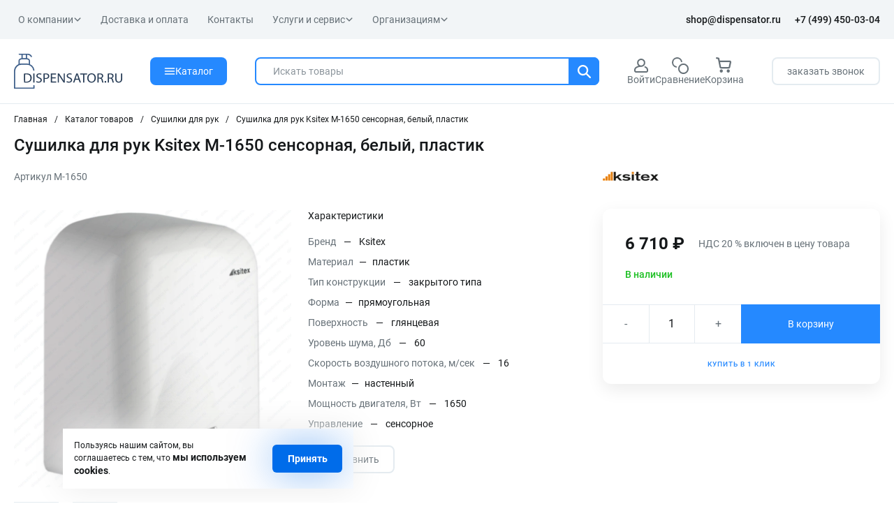

--- FILE ---
content_type: text/html; charset=UTF-8
request_url: https://dispensator.ru/catalog/sushilki_dlya_ruk/836/
body_size: 71564
content:
<!DOCTYPE html>
<html xml:lang="ru" lang="ru">

<head>
    <title>Сушилка для рук Ksitex M-1650 сенсорная, белый, пластик оптом и в розницу на DISPENSATOR.RU</title>
    <script data-skip-moving="true">
        window.scriptsDelay = 5000;
    </script>
    <meta http-equiv="Content-Type" content="text/html; charset=UTF-8" />
<meta name="keywords" content="сушилка для рук ksitex m-1650 сенсорная, белый, пластик" />
<meta name="description" content="Сушилка для рук Ksitex M-1650 сенсорная, белый, пластик по оптовым ценам со склада в Москве с доставкой." />
<script data-skip-moving="true">(function(w, d, n) {var cl = "bx-core";var ht = d.documentElement;var htc = ht ? ht.className : undefined;if (htc === undefined || htc.indexOf(cl) !== -1){return;}var ua = n.userAgent;if (/(iPad;)|(iPhone;)/i.test(ua)){cl += " bx-ios";}else if (/Windows/i.test(ua)){cl += ' bx-win';}else if (/Macintosh/i.test(ua)){cl += " bx-mac";}else if (/Linux/i.test(ua) && !/Android/i.test(ua)){cl += " bx-linux";}else if (/Android/i.test(ua)){cl += " bx-android";}cl += (/(ipad|iphone|android|mobile|touch)/i.test(ua) ? " bx-touch" : " bx-no-touch");cl += w.devicePixelRatio && w.devicePixelRatio >= 2? " bx-retina": " bx-no-retina";if (/AppleWebKit/.test(ua)){cl += " bx-chrome";}else if (/Opera/.test(ua)){cl += " bx-opera";}else if (/Firefox/.test(ua)){cl += " bx-firefox";}ht.className = htc ? htc + " " + cl : cl;})(window, document, navigator);</script>


<link href="/bitrix/js/ui/design-tokens/dist/ui.design-tokens.min.css?171703732323463" type="text/css"  rel="stylesheet" />
<link href="/bitrix/js/ui/fonts/opensans/ui.font.opensans.min.css?17139880082320" type="text/css"  rel="stylesheet" />
<link href="/bitrix/js/main/popup/dist/main.popup.bundle.min.css?175198584328056" type="text/css"  rel="stylesheet" />
<link href="/bitrix/css/main/themes/blue/style.min.css?1713988007331" type="text/css"  rel="stylesheet" />
<link href="/bitrix/js/bxmaker/geoip/components/confirm/dist/index.bundle.css?17250217962499" type="text/css"  rel="stylesheet" />
<link href="/bitrix/js/bxmaker/core/components/searchinput/dist/index.bundle.css?17519861631119" type="text/css"  rel="stylesheet" />
<link href="/bitrix/js/bxmaker/core/components/searchwrapper/dist/index.bundle.css?1751986163904" type="text/css"  rel="stylesheet" />
<link href="/bitrix/js/bxmaker/core/components/empty/dist/index.bundle.css?1751986163162" type="text/css"  rel="stylesheet" />
<link href="/bitrix/js/bxmaker/core/components/message/dist/message.bundle.css?1751986163341" type="text/css"  rel="stylesheet" />
<link href="/bitrix/js/bxmaker/core/components/popup/dist/index.bundle.css?17519861631362" type="text/css"  rel="stylesheet" />
<link href="/bitrix/js/bxmaker/core/components/loader/dist/loader.bundle.css?175198616310554" type="text/css"  rel="stylesheet" />
<link href="/bitrix/js/bxmaker/geoip/components/city/dist/index.bundle.css?17250217963665" type="text/css"  rel="stylesheet" />
<link href="/bitrix/cache/css/s1/dispensator/page_0b46879cf4197ab4fea6d2f7463d6155/page_0b46879cf4197ab4fea6d2f7463d6155_v1.css?176917992926456" type="text/css"  rel="stylesheet" />
<link href="/bitrix/cache/css/s1/dispensator/template_74f108c9170c704f1adf7b002c142c9d/template_74f108c9170c704f1adf7b002c142c9d_v1.css?1769179929225339" type="text/css"  data-template-style="true" rel="stylesheet" />




<script type="extension/settings" data-extension="currency.currency-core">{"region":"ru"}</script>



<link rel="icon" type="image/x-icon" href="/local/templates/dispensator/favicon.ico"/>
<meta name="viewport" content="width=device-width, initial-scale=1">
<meta property="og:title" content="Сушилка для рук Ksitex M-1650 сенсорная, белый, пластик оптом и в розницу на DISPENSATOR.RU">
<meta property="og:type" content="website">
<meta property="og:url" content="https://dispensator.ru/catalog/sushilki_dlya_ruk/836/" >
<meta property="og:description" content="Сушилка для рук Ksitex M-1650 сенсорная, белый, пластик по оптовым ценам со склада в Москве с доставкой.">



    <meta name="og:image" content="https://dispensator.ru/upload/iblock/d8d/cfr58bx7jagym3b01ukejty5nj4pj4fr/7168de06_c551_11ec_9518_fa163e4f4e7e_a744fc8b_0968_11ef_a5d8_9c6b000be0dd.jpg" />
    <link rel="shortcut icon" href="/favicon.ico" type="image/x-icon">
    <link rel="apple-touch-icon" href="/favicon.png">
    <link rel="apple-touch-icon" sizes="180x180" href="/apple-touch-icon.png">
    <link rel="icon" type="image/png" sizes="32x32" href="/favicon-32x32.png">
    <link rel="icon" type="image/png" sizes="16x16" href="/favicon-16x16.png">
    <meta name="cmsmagazine" content="79468b886bf88b23144291bf1d99aa1c" />


        <!-- /CallShark Widget -->
    <!-- Google Tag Manager -->
        <!-- End Google Tag Manager -->
	

<!-- -->	

	<script type="application/ld+json">
{
  "@context": "https://schema.org",
  "@type": "Organization",
  "name": "ООО «Конексус»",
  "url": "https://dispensator.ru",
  "logo": "https://dispensator.ru/logo.svg",
  "contactPoint": [{
    "@type": "ContactPoint",
    "telephone": "+74998771930",
    "contactType": "customer service",
    "areaServed": "RU",
    "availableLanguage": ["ru", "en"]
  }],
  "address": {
    "@type": "PostalAddress",
    "streetAddress": "ул. Новоостаповская 5с14",
    "addressLocality": "Москва",
    "addressCountry": "RU"
  }
}
</script>
</head>

<body data-background-image="">

    <!-- ROISTAT CODE BEGIN-->
            <!-- BEGIN BITRIX24 WIDGET INTEGRATION WITH ROISTAT -->
        <!-- END BITRIX24 WIDGET INTEGRATION WITH ROISTAT -->

    <!-- BEGIN WHATSAPP INTEGRATION WITH ROISTAT -->
    <script type="bogus" class="js-whatsapp-message-container">Обязательно отправьте это сообщение и дождитесь ответа. Ваш номер: {roistat_visit}</script>
        <!-- END WHATSAPP INTEGRATION WITH ROISTAT -->
        <!-- ROISTAT CODE END-->

    <!-- Google Tag Manager (noscript) -->
    <noscript><iframe src="https://www.googletagmanager.com/ns.html?id=GTM-TV57PWP" height="0" width="0" style="display:none;visibility:hidden"></iframe></noscript>
    <!-- End Google Tag Manager (noscript) -->
	
    
        <div class="app">
        <header class="header">
            <div class="header__bar">
                <div class="container flex justify-between items-center px-5 text-sm">
                    <!--'start_frame_cache_LkGdQn'-->

	<ul class="header__menu flex items-center">

		

			
			
									<li class="menu-parent">
						<a href="/company/" class="vega-btn root-item">
							О компании							<span class="icon">
								<svg id="svg-arrow-down" fill="currentColor" viewBox="0 0 24 24">
									<path d="M12.996 16.815a1.5 1.5 0 01-2.113 0l-7.44-7.38a1.5 1.5 0 112.113-2.13l6.384 6.332 6.504-6.452a1.5 1.5 0 112.112 2.13l-7.56 7.5z"></path>
								</svg>
							</span>
						</a>
						<ul>
						
							
		
	

			
			
								
																			<li><a href="/company/" class="vega-btn">О нас</a>
					</li>
				
			
		
		
	

			
			
								
																			<li><a href="/company/clients/" class="vega-btn">Наши клиенты</a>
					</li>
				
			
		
		
	

			
			
								
																			<li><a href="/company/brands/" class="vega-btn">Бренды</a>
					</li>
				
			
		
		
	

			
			
								
																			<li><a href="/company/delivery/" class="vega-btn">Доставка и оплата</a>
					</li>
				
			
		
		
	

			
			
								
																			<li><a href="/company/nashi-proekty/" class="vega-btn">Наши проекты</a>
					</li>
				
			
		
		
	

			
			
								
																			<li><a href="/company/rekvizity/" class="vega-btn">Реквизиты</a>
					</li>
				
			
		
		
	

			
			
								
																			<li><a href="/contacts/" class="vega-btn">Контакты</a>
					</li>
				
			
		
		
	

							</ul></li>			
			
								
																			<li><a href="/company/delivery/" class="vega-btn root-item">Доставка и оплата</a></li>
									
			
		
		
	

			
			
								
																			<li><a href="/contacts/" class="vega-btn root-item">Контакты</a></li>
									
			
		
		
	

			
			
									<li class="menu-parent">
						<a  class="vega-btn root-item">
							Услуги и сервис							<span class="icon">
								<svg id="svg-arrow-down" fill="currentColor" viewBox="0 0 24 24">
									<path d="M12.996 16.815a1.5 1.5 0 01-2.113 0l-7.44-7.38a1.5 1.5 0 112.113-2.13l6.384 6.332 6.504-6.452a1.5 1.5 0 112.112 2.13l-7.56 7.5z"></path>
								</svg>
							</span>
						</a>
						<ul>
						
							
		
	

			
			
								
																			<li><a href="/services/montazh/" class="vega-btn"> Монтаж</a>
					</li>
				
			
		
		
	

			
			
								
																			<li><a href="/services/arenda_sanitayzera_dlya_meropriyatiy/" class="vega-btn">Аренда санитайзеров</a>
					</li>
				
			
		
		
	

							</ul></li>			
			
									<li class="menu-parent">
						<a  class="vega-btn root-item">
							Организациям							<span class="icon">
								<svg id="svg-arrow-down" fill="currentColor" viewBox="0 0 24 24">
									<path d="M12.996 16.815a1.5 1.5 0 01-2.113 0l-7.44-7.38a1.5 1.5 0 112.113-2.13l6.384 6.332 6.504-6.452a1.5 1.5 0 112.112 2.13l-7.56 7.5z"></path>
								</svg>
							</span>
						</a>
						<ul>
						
							
		
	

			
			
								
																			<li><a href="/organizatsiyam/osnashcheniya-obektov/" class="vega-btn">Оснащение объектов</a>
					</li>
				
			
		
		
	

			
			
								
																			<li><a href="/organizatsiyam/optovym-pokupatelyam/" class="vega-btn">Оптовикам</a>
					</li>
				
			
		
		
	

			
			
								
																			<li><a href="/organizatsiyam/goszakazchikam/" class="vega-btn">Госзаказчикам</a>
					</li>
				
			
		
		
	
			</ul></li>	
	</ul>
<!--'end_frame_cache_LkGdQn'-->                    <ul class="header__contacts flex items-center">
                        <li>
                            <a aria-label="почта" onclick="ym(86100202, 'reachGoal', 'pochta'); gtag('event', 'Нажал на почту', {'event_category': 'pochta', 'event_action': 'click'}); return true;" href="mailto:shop@dispensator.ru" target="_blank" class="vega-btn">shop@dispensator.ru</a>
                        </li>
                        <li>
                            <a aria-label="телефон" onclick="ym(86100202, 'reachGoal', 'tel'); gtag('event', 'Нажал на номер телефона', {'event_category': 'tel', 'event_action': 'click'}); return true;" href="tel:+74994500304" class="vega-btn vega-fw-500">+7 (499) 450-03-04</a>
                        </li>
                    </ul>
                </div>
            </div>
            <div class="header__container container flex justify-between items-center">
                <div class="header__burger lg:hidden">
                    <div id="menu-bar">
                        <div id="bar1" class="bar"></div>
                        <div id="bar2" class="bar bar_two"></div>
                        <div id="bar3" class="bar bar_three"></div>
                    </div>
                </div>
                <div class="header__logo">
                    <a class="flex" href="/" aria-label="logo">
                      <img class="image js-lazy" loading="lazy" draggable="false" data-src="/logo.svg" src="/local/templates/dispensator/images/blank.gif" alt=""
  width="155" height="40" style="height: 40px;" />
                      </a>
                </div>
<ul class="header__contacts flex items-center">
                        <li>
                            <a aria-label="почта" onclick="ym(86100202, 'reachGoal', 'pochta'); gtag('event', 'Нажал на почту', {'event_category': 'pochta', 'event_action': 'click'}); return true;" href="mailto:shop@dispensator.ru" target="_blank" class="vega-btn">shop@dispensator.ru</a>
                        </li>
                        <li>
                            <a aria-label="телефон" onclick="ym(86100202, 'reachGoal', 'tel'); gtag('event', 'Нажал на номер телефона', {'event_category': 'tel', 'event_action': 'click'}); return true;" href="tel:+74994500304" class="vega-btn vega-fw-500">+7 (499) 450-03-04</a>
                        </li>
                    </ul>
                <div class="header__catalog hidden lg:flex">
                    <button class="vega-btn header__catalog-button">
                        <span class="icon icon-burger">
                            <svg id="svg-burger" fill="currentColor" viewBox="0 0 24 24">
                                <path d="M22 17H2a1 1 0 100 2h20a1 1 0 100-2zM22 11H2a1 1 0 100 2h20a1 1 0 100-2zM22 5H2a1 1 0 000 2h20a1 1 0 100-2z"></path>
                            </svg>
                        </span>
                        <span class="icon icon-close">
                            <svg id="svg-close" fill="currentColor" viewBox="0 0 24 24">
                                <path d="M4.352 4.352c-.47.47-.47 1.23 0 1.7L10.3 12l-5.948 5.948a1.202 1.202 0 101.7 1.7L12 13.7l5.948 5.948a1.202 1.202 0 001.7-1.7L13.7 12l5.948-5.948a1.202 1.202 0 00-1.7-1.7L12 10.3 6.052 4.352c-.47-.47-1.23-.47-1.7 0z"></path>
                            </svg>
                        </span>
                        Каталог
                    </button>
                </div>
                	<div id="title-search" class="header__search relative grow hidden lg:flex">
		<form class="header__search relative grow hidden lg:flex" action="/catalog/">
			<input id="search" type="text" class="form-input header__search-input w-full" name="q" value="" size="40" maxlength="50" autocomplete="off" placeholder="Искать товары" />
			<button name="s" type="submit" class="vega-btn header__search-button" aria-label="Поиск">
				<span class="icon">
					<svg id="svg-search" fill="currentColor" viewBox="0 0 24 24">
						<path d="M10.602 15.905a5.305 5.305 0 01-5.298-5.3c0-2.923 2.377-5.3 5.298-5.3a5.305 5.305 0 015.298 5.3c0 2.922-2.377 5.3-5.298 5.3zm11.057 5.76a1.152 1.152 0 00.007-1.628l-4.924-4.968a7.554 7.554 0 001.462-4.464c0-4.193-3.41-7.605-7.602-7.605S3 6.412 3 10.605c0 4.192 3.41 7.605 7.602 7.605a7.55 7.55 0 004.518-1.504l4.91 4.953a1.152 1.152 0 001.63.007z"></path>
					</svg>
				</span>
			</button>
		</form>
	</div>
                

<ul class="header__nav flex text-sm" id="bx_basketFKauiI" ><!--'start_frame_cache_bx_basketFKauiI'-->
<li>
    <a href="#" class="vega-btn js-open-modal" data-modal="auth" aria-label="авторизация">
        <span class="icon">
            <svg id="svg-user" fill="currentColor" viewBox="0 0 24 24">
                <path fill-rule="evenodd" clip-rule="evenodd" d="M20.3733 14.4689C19.706 13.8827 18.9004 13.3791 17.9805 12.9704C17.4827 12.7493 16.9001 12.9734 16.6789 13.4711C16.4578 13.9688 16.6821 14.5514 17.1797 14.7727C17.9235 15.1032 18.5591 15.5002 19.0715 15.9504C19.6788 16.4841 20.0278 17.2574 20.0278 18.0729V19.4861C20.0278 19.7846 19.7846 20.0278 19.4861 20.0278H4.51389C4.21544 20.0278 3.97222 19.7846 3.97222 19.4861V18.0729C3.97222 17.2574 4.32119 16.4841 4.92854 15.9504C5.66573 15.3026 7.86376 13.75 12 13.75C15.2396 13.75 17.875 11.1146 17.875 7.875C17.875 4.63539 15.2396 2 12 2C8.76039 2 6.125 4.63539 6.125 7.875C6.125 9.60671 6.87834 11.1653 8.07331 12.241C5.82781 12.8117 4.40042 13.789 3.62675 14.4689C2.59274 15.3774 2 16.691 2 18.0729V19.4861C2 20.8725 3.12746 22 4.51389 22H19.4861C20.8725 22 22 20.8725 22 19.4861V18.0729C22 16.691 21.4073 15.3774 20.3733 14.4689ZM8.09722 7.875C8.09722 5.72322 9.84822 3.97222 12 3.97222C14.1518 3.97222 15.9028 5.72322 15.9028 7.875C15.9028 10.0268 14.1518 11.7778 12 11.7778C9.84822 11.7778 8.09722 10.0268 8.09722 7.875Z"></path>
            </svg>
        </span>
        Войти    </a>
</li>

<li>
    <a href="/catalog/compare.php?DIFFERENT=N" class="vega-btn comparison" aria-label="сравнение">
        <div class="relative">
            <span class="icon">
                <svg fill="currentColor" viewBox="0 0 24 24">
                    <path fill-rule="evenodd" clip-rule="evenodd" d="M14.104 7.074c-.566.092-1.114-.312-1.25-.868A5.481 5.481 0 1 0 6.21 12.84c.556.138.96.686.866 1.252-.078.48-.497.865-.975.772A7.481 7.481 0 1 1 14.878 6.1c.091.478-.294.896-.774.974Z"></path>
                    <path fill-rule="evenodd" clip-rule="evenodd" d="M16.482 22.068a5.586 5.586 0 1 0 0-11.172 5.586 5.586 0 0 0 0 11.172Zm0 2a7.586 7.586 0 1 0 0-15.172 7.586 7.586 0 0 0 0 15.172Z"></path>
                </svg>
            </span>
                    </div>
        Сравнение
    </a>
</li>

<li>
    <a href="/personal/cart/" class="vega-btn" aria-label="корзина">
        <div class="relative">
            <span class="icon">
                <svg fill="currentColor" viewBox="0 0 24 24">
                    <path d="M0.0216971 0.931027C0.141524 0.303964 0.724355 -0.102704 1.32349 0.0227086L4.08926 0.60165C4.52637 0.693149 4.86832 1.05028 4.95666 1.50759L5.56018 4.63175H19.7865C21.2008 4.63175 22.252 6.00137 21.9471 7.44675L20.4816 14.3941C20.2578 15.4551 19.3592 16.2106 18.321 16.2106H7.43325C6.38865 16.2106 5.48635 15.4459 5.26904 14.3766L3.57306 6.03051L3.57074 6.01911L2.93376 2.7214L0.889557 2.2935C0.290425 2.16809 -0.0981293 1.55809 0.0216971 0.931027ZM6.02151 6.94752L7.43325 13.8948H18.321L19.7865 6.94752H6.02151ZM7.74437 22C8.96637 22 9.95699 20.9632 9.95699 19.6842C9.95699 18.4053 8.96637 17.3685 7.74437 17.3685C6.52238 17.3685 5.53176 18.4053 5.53176 19.6842C5.53176 20.9632 6.52238 22 7.74437 22ZM19.9138 19.6842C19.9138 20.9632 18.9231 22 17.7012 22C16.4792 22 15.4885 20.9632 15.4885 19.6842C15.4885 18.4053 16.4792 17.3685 17.7012 17.3685C18.9231 17.3685 19.9138 18.4053 19.9138 19.6842Z"></path>
                </svg>
            </span>
                    </div>
        Корзина    </a>
</li>

<li class="search__mobile-icons">
    <a href="#" id="menu-bar2" class="vega-btn" aria-label="поиск">
        <span class="icon">
            <svg id="svg-search" fill="currentColor" viewBox="0 0 24 24">
                <path d="M10.602 15.905a5.305 5.305 0 01-5.298-5.3c0-2.923 2.377-5.3 5.298-5.3a5.305 5.305 0 015.298 5.3c0 2.922-2.377 5.3-5.298 5.3zm11.057 5.76a1.152 1.152 0 00.007-1.628l-4.924-4.968a7.554 7.554 0 001.462-4.464c0-4.193-3.41-7.605-7.602-7.605S3 6.412 3 10.605c0 4.192 3.41 7.605 7.602 7.605a7.55 7.55 0 004.518-1.504l4.91 4.953a1.152 1.152 0 001.63.007z"></path>
            </svg>
        </span>
    </a>
</li><!--'end_frame_cache_bx_basketFKauiI'--></ul>

                <div class="header__callback">
                    
<div class="modal" data-modal="orderCall" data-target="header">
    <svg class="modal__cross js-modal-close" xmlns="http://www.w3.org/2000/svg" viewBox="0 0 24 24"><path d="M23.954 21.03l-9.184-9.095 9.092-9.174-2.832-2.807-9.09 9.179-9.176-9.088-2.81 2.81 9.186 9.105-9.095 9.184 2.81 2.81 9.112-9.192 9.18 9.1z"/></svg>
    <div class="modal-body modal-body__one">
        <p class="vega-h1 mb-4">Заказать звонок</p>
        <form class="form-mess4">
            <div class="relative mb-5">
                <input class="form-input orderCallInput" name="form_text_5" type="text" placeholder="Имя*" required>
            </div>
            <div class="relative mb-5">
                <input class="form-input orderCallInput" name="form_text_6" type="text" placeholder="Телефон*" required>
            </div>
            <div class="relative">
                <input class="form-check" type="checkbox" id="orderCallConsent" data-checkbox4="" >
                <label class="text-s10 md:text-s12" for="orderCallConsent">Я даю согласие на обработку моих персональных данных в соответствии с <a class="link-black" href="/politika-konfidentsialnosti/">политикой конфиденциальности</a>
                </label>
            </div>
            <span id="orderCallError" class="form-mess__error4"></span>
            
                <input class="form-input orderCallInput" type="hidden" id="orderCallBtn_subs" name="form_text_58" type="text" value="">
                <input class="form-input orderCallInput" type="hidden" id="orderCallBtn_url" name="form_text_59" type="text" value="">
                <input class="form-input orderCallInput" type="hidden" id="orderCallBtn_site" name="form_text_60" type="text" value="">
            
            <button id="orderCallSubmit" type="button" class="vega-btn vega-btn-primary w-full mt-5">Отправить</button>
        </form>
    </div>
</div>
<div class="modal" data-modal="orderCallResult"> 
    <svg class="modal__cross js-modal-close" xmlns="http://www.w3.org/2000/svg" viewBox="0 0 24 24"><path d="M23.954 21.03l-9.184-9.095 9.092-9.174-2.832-2.807-9.09 9.179-9.176-9.088-2.81 2.81 9.186 9.105-9.095 9.184 2.81 2.81 9.112-9.192 9.18 9.1z"/></svg> 
    <div class="modal-body modal-body__one"> 
        <h2 class="vega-h1 mb-4">Заказать звонок</h2> 
        <div id="orderCallResult">Сообщение успешно отправлено!</div> 
    </div> 
</div>

<a class="vega-btn vega-btn-secondary-outline link-border link-zakaz-zvonok js-open-modal orderCallBtn" data-source="header" data-modal="orderCall" href="#">заказать звонок</a>

                </div>
            </div>
        </header>

        
        <div id="header__catalog-menu" class="container">
	<div class="">
		<div class="levels vega-g-row vega-g-gap-xl">
			<ul class="level1 vega-g-col-3">
									<li id="Диспенсеры" class="dropdown">
						<p class="h5"><a href="/catalog/dispensery/">Диспенсеры</a></p>
						<div class="icon">
							<svg viewBox="0 0 1024 1024" xmlns="http://www.w3.org/2000/svg">
									<path fill="currentColor" d="M338.752 104.704a64 64 0 0 0 0 90.496l316.8 316.8l-316.8 316.8a64 64 0 0 0 90.496 90.496l362.048-362.048a64 64 0 0 0 0-90.496L429.248 104.704a64 64 0 0 0-90.496 0"/>
							</svg>
						</div>
					</li>
									<li id="Дозаторы" class="dropdown">
						<p class="h5"><a href="/catalog/dozatory_dlya_myla_i_antiseptika/">Дозаторы</a></p>
						<div class="icon">
							<svg viewBox="0 0 1024 1024" xmlns="http://www.w3.org/2000/svg">
									<path fill="currentColor" d="M338.752 104.704a64 64 0 0 0 0 90.496l316.8 316.8l-316.8 316.8a64 64 0 0 0 90.496 90.496l362.048-362.048a64 64 0 0 0 0-90.496L429.248 104.704a64 64 0 0 0-90.496 0"/>
							</svg>
						</div>
					</li>
									<li id="Сушилки для рук" class="dropdown">
						<p class="h5"><a href="/catalog/sushilki_dlya_ruk/">Сушилки для рук</a></p>
						<div class="icon">
							<svg viewBox="0 0 1024 1024" xmlns="http://www.w3.org/2000/svg">
									<path fill="currentColor" d="M338.752 104.704a64 64 0 0 0 0 90.496l316.8 316.8l-316.8 316.8a64 64 0 0 0 90.496 90.496l362.048-362.048a64 64 0 0 0 0-90.496L429.248 104.704a64 64 0 0 0-90.496 0"/>
							</svg>
						</div>
					</li>
									<li id="Рециркуляторы воздуха" class="dropdown">
						<p class="h5"><a href="/catalog/retsirkulyatory/">Рециркуляторы воздуха</a></p>
						<div class="icon">
							<svg viewBox="0 0 1024 1024" xmlns="http://www.w3.org/2000/svg">
									<path fill="currentColor" d="M338.752 104.704a64 64 0 0 0 0 90.496l316.8 316.8l-316.8 316.8a64 64 0 0 0 90.496 90.496l362.048-362.048a64 64 0 0 0 0-90.496L429.248 104.704a64 64 0 0 0-90.496 0"/>
							</svg>
						</div>
					</li>
									<li id="Урны и вёдра" class="dropdown">
						<p class="h5"><a href="/catalog/urny_pepelnitsy_baki/">Урны и вёдра</a></p>
						<div class="icon">
							<svg viewBox="0 0 1024 1024" xmlns="http://www.w3.org/2000/svg">
									<path fill="currentColor" d="M338.752 104.704a64 64 0 0 0 0 90.496l316.8 316.8l-316.8 316.8a64 64 0 0 0 90.496 90.496l362.048-362.048a64 64 0 0 0 0-90.496L429.248 104.704a64 64 0 0 0-90.496 0"/>
							</svg>
						</div>
					</li>
									<li id="Контейнеры и баки" class="dropdown">
						<p class="h5"><a href="/catalog/konteynery/">Контейнеры и баки</a></p>
						<div class="icon">
							<svg viewBox="0 0 1024 1024" xmlns="http://www.w3.org/2000/svg">
									<path fill="currentColor" d="M338.752 104.704a64 64 0 0 0 0 90.496l316.8 316.8l-316.8 316.8a64 64 0 0 0 90.496 90.496l362.048-362.048a64 64 0 0 0 0-90.496L429.248 104.704a64 64 0 0 0-90.496 0"/>
							</svg>
						</div>
					</li>
									<li id="Аксессуары" class="dropdown">
						<p class="h5"><a href="/catalog/aksessuary/">Аксессуары</a></p>
						<div class="icon">
							<svg viewBox="0 0 1024 1024" xmlns="http://www.w3.org/2000/svg">
									<path fill="currentColor" d="M338.752 104.704a64 64 0 0 0 0 90.496l316.8 316.8l-316.8 316.8a64 64 0 0 0 90.496 90.496l362.048-362.048a64 64 0 0 0 0-90.496L429.248 104.704a64 64 0 0 0-90.496 0"/>
							</svg>
						</div>
					</li>
									<li id="Фены для волос" class="dropdown">
						<p class="h5"><a href="/catalog/feny/">Фены для волос</a></p>
						<div class="icon">
							<svg viewBox="0 0 1024 1024" xmlns="http://www.w3.org/2000/svg">
									<path fill="currentColor" d="M338.752 104.704a64 64 0 0 0 0 90.496l316.8 316.8l-316.8 316.8a64 64 0 0 0 90.496 90.496l362.048-362.048a64 64 0 0 0 0-90.496L429.248 104.704a64 64 0 0 0-90.496 0"/>
							</svg>
						</div>
					</li>
									<li id="Зеркала" class="dropdown">
						<p class="h5"><a href="/catalog/zerkala/">Зеркала</a></p>
						<div class="icon">
							<svg viewBox="0 0 1024 1024" xmlns="http://www.w3.org/2000/svg">
									<path fill="currentColor" d="M338.752 104.704a64 64 0 0 0 0 90.496l316.8 316.8l-316.8 316.8a64 64 0 0 0 90.496 90.496l362.048-362.048a64 64 0 0 0 0-90.496L429.248 104.704a64 64 0 0 0-90.496 0"/>
							</svg>
						</div>
					</li>
									<li id="Унитазы" class="dropdown">
						<p class="h5"><a href="/catalog/unitazi/">Унитазы</a></p>
						<div class="icon">
							<svg viewBox="0 0 1024 1024" xmlns="http://www.w3.org/2000/svg">
									<path fill="currentColor" d="M338.752 104.704a64 64 0 0 0 0 90.496l316.8 316.8l-316.8 316.8a64 64 0 0 0 90.496 90.496l362.048-362.048a64 64 0 0 0 0-90.496L429.248 104.704a64 64 0 0 0-90.496 0"/>
							</svg>
						</div>
					</li>
									<li id="Ёршики" class="dropdown">
						<p class="h5"><a href="/catalog/yershiki/">Ёршики</a></p>
						<div class="icon">
							<svg viewBox="0 0 1024 1024" xmlns="http://www.w3.org/2000/svg">
									<path fill="currentColor" d="M338.752 104.704a64 64 0 0 0 0 90.496l316.8 316.8l-316.8 316.8a64 64 0 0 0 90.496 90.496l362.048-362.048a64 64 0 0 0 0-90.496L429.248 104.704a64 64 0 0 0-90.496 0"/>
							</svg>
						</div>
					</li>
									<li id="Поручни для санузлов" class="dropdown">
						<p class="h5"><a href="/catalog/tovary_dlya_malomobilnykh_grupp_naseleniya_mgn/">Поручни для санузлов</a></p>
						<div class="icon">
							<svg viewBox="0 0 1024 1024" xmlns="http://www.w3.org/2000/svg">
									<path fill="currentColor" d="M338.752 104.704a64 64 0 0 0 0 90.496l316.8 316.8l-316.8 316.8a64 64 0 0 0 90.496 90.496l362.048-362.048a64 64 0 0 0 0-90.496L429.248 104.704a64 64 0 0 0-90.496 0"/>
							</svg>
						</div>
					</li>
									<li id="Пеленальные столы" class="dropdown">
						<p class="h5"><a href="/catalog/pelenalnye_stoly/">Пеленальные столы</a></p>
						<div class="icon">
							<svg viewBox="0 0 1024 1024" xmlns="http://www.w3.org/2000/svg">
									<path fill="currentColor" d="M338.752 104.704a64 64 0 0 0 0 90.496l316.8 316.8l-316.8 316.8a64 64 0 0 0 90.496 90.496l362.048-362.048a64 64 0 0 0 0-90.496L429.248 104.704a64 64 0 0 0-90.496 0"/>
							</svg>
						</div>
					</li>
									<li id="Раковины" class="dropdown">
						<p class="h5"><a href="/catalog/rakoviny/">Раковины</a></p>
						<div class="icon">
							<svg viewBox="0 0 1024 1024" xmlns="http://www.w3.org/2000/svg">
									<path fill="currentColor" d="M338.752 104.704a64 64 0 0 0 0 90.496l316.8 316.8l-316.8 316.8a64 64 0 0 0 90.496 90.496l362.048-362.048a64 64 0 0 0 0-90.496L429.248 104.704a64 64 0 0 0-90.496 0"/>
							</svg>
						</div>
					</li>
							</ul>
							<div class="level2_wrapper vega-g-col-9">
					<div class="vega-g-row vega-g-gap-xl">
						<ul id="Диспенсеры" class="level2 vega-g-col-4">
								<li id="Диспенсеры"><a href="/catalog/dispensery/">Диспенсеры <span>(894)</span></a></li>
															<li id="Для туалетной бумаги">
									<a href="/catalog/dispensery/dispensery_dlya_tualetnoy_bumagi/">
										Для туалетной бумаги <span>(388)</span>
									</a>
																		<div class="icon">
										<svg viewBox="0 0 1024 1024" xmlns="http://www.w3.org/2000/svg">
												<path fill="currentColor" d="M338.752 104.704a64 64 0 0 0 0 90.496l316.8 316.8l-316.8 316.8a64 64 0 0 0 90.496 90.496l362.048-362.048a64 64 0 0 0 0-90.496L429.248 104.704a64 64 0 0 0-90.496 0"/>
										</svg>
									</div>
																	</li>
															<li id="Для бумажных полотенец">
									<a href="/catalog/dispensery/dispensery_dlya_bumazhnykh_polotenets/">
										Для бумажных полотенец <span>(324)</span>
									</a>
																		<div class="icon">
										<svg viewBox="0 0 1024 1024" xmlns="http://www.w3.org/2000/svg">
												<path fill="currentColor" d="M338.752 104.704a64 64 0 0 0 0 90.496l316.8 316.8l-316.8 316.8a64 64 0 0 0 90.496 90.496l362.048-362.048a64 64 0 0 0 0-90.496L429.248 104.704a64 64 0 0 0-90.496 0"/>
										</svg>
									</div>
																	</li>
															<li id="Для салфеток">
									<a href="/catalog/dispensery/dispensery_dlya_salfetok/">
										Для салфеток <span>(61)</span>
									</a>
																		<div class="icon">
										<svg viewBox="0 0 1024 1024" xmlns="http://www.w3.org/2000/svg">
												<path fill="currentColor" d="M338.752 104.704a64 64 0 0 0 0 90.496l316.8 316.8l-316.8 316.8a64 64 0 0 0 90.496 90.496l362.048-362.048a64 64 0 0 0 0-90.496L429.248 104.704a64 64 0 0 0-90.496 0"/>
										</svg>
									</div>
																	</li>
															<li id="Для одноразовых сидений">
									<a href="/catalog/dispensery/dispensery_dlya_odnorazovykh_sideniy_na_unitaz/">
										Для одноразовых сидений <span>(42)</span>
									</a>
																	</li>
															<li id="Для освежителя воздуха">
									<a href="/catalog/dispensery/dispensery_dlya_osvezhitelya_vozdukha/">
										Для освежителя воздуха <span>(25)</span>
									</a>
																	</li>
															<li id="Для одежды">
									<a href="/catalog/dispensery/dispensery_dlya_odezhdy/">
										Для одежды <span>(27)</span>
									</a>
																		<div class="icon">
										<svg viewBox="0 0 1024 1024" xmlns="http://www.w3.org/2000/svg">
												<path fill="currentColor" d="M338.752 104.704a64 64 0 0 0 0 90.496l316.8 316.8l-316.8 316.8a64 64 0 0 0 90.496 90.496l362.048-362.048a64 64 0 0 0 0-90.496L429.248 104.704a64 64 0 0 0-90.496 0"/>
										</svg>
									</div>
																	</li>
															<li id="Для гигиенических пакетов">
									<a href="/catalog/dispensery/dispensery_dlya_gigienicheskikh_paketov/">
										Для гигиенических пакетов <span>(20)</span>
									</a>
																	</li>
															<li id="Для протирочных материалов">
									<a href="/catalog/dispensery/dispensery_dlya_protirochnykh_materialov/">
										Для протирочных материалов <span>(7)</span>
									</a>
																	</li>
													</ul>
						
														<ul id="Для туалетной бумаги" class="level3 vega-g-col-4">
																			<li id="Для туалетной бумаги"><a href="/catalog/dispensery/dispensery_dlya_tualetnoy_bumagi/">Для туалетной бумаги <span>(388)</span></a></li>
																	                                    									<li id="Для листовой бумаги"><a href="/catalog/dispensery/dispensery_dlya_tualetnoy_bumagi/dlya_listovoy_bumagi/">Для листовой бумаги <span>(26)</span></a></li>
								                                                                        									<li id="Для рулонной бумаги"><a href="/catalog/dispensery/dispensery_dlya_tualetnoy_bumagi/dlya_rulonnoy_bumagi/">Для рулонной бумаги <span>(199)</span></a></li>
								                                                                        									<li id="С центральной вытяжкой"><a href="/catalog/dispensery/dispensery_dlya_tualetnoy_bumagi/s_tsentralnoy_vytyazhkoy/">С центральной вытяжкой <span>(9)</span></a></li>
								                                                                        									<li id="Держатели"><a href="/catalog/dispensery/dispensery_dlya_tualetnoy_bumagi/derzhateli_dlya_tualetnoy_bumagi/">Держатели <span>(103)</span></a></li>
								                                    							</ul>
													
														<ul id="Для бумажных полотенец" class="level3 vega-g-col-4">
																			<li id="Для бумажных полотенец"><a href="/catalog/dispensery/dispensery_dlya_bumazhnykh_polotenets/">Для бумажных полотенец <span>(324)</span></a></li>
																	                                    									<li id="Для листовых полотенец"><a href="/catalog/dispensery/dispensery_dlya_bumazhnykh_polotenets/listovykh/">Для листовых полотенец <span>(150)</span></a></li>
								                                                                        									<li id="Для рулонных полотенец"><a href="/catalog/dispensery/dispensery_dlya_bumazhnykh_polotenets/rulonnykh/">Для рулонных полотенец <span>(115)</span></a></li>
								                                    							</ul>
													
														<ul id="Для салфеток" class="level3 vega-g-col-4">
																			<li id="Для салфеток"><a href="/catalog/dispensery/dispensery_dlya_salfetok/">Для салфеток <span>(61)</span></a></li>
																	                                    									<li id="Настольные"><a href="/catalog/dispensery/dispensery_dlya_salfetok/nastolnye_dispensery/">Настольные <span>(35)</span></a></li>
								                                                                        									<li id="Настенные"><a href="/catalog/dispensery/dispensery_dlya_salfetok/nastennye_dispensery/">Настенные <span>(31)</span></a></li>
								                                                                        									<li id="Для бумажных салфеток"><a href="/catalog/dispensery/dispensery_dlya_salfetok/bumazhnyh/">Для бумажных салфеток <span>(49)</span></a></li>
								                                    							</ul>
													
													
													
														<ul id="Для одежды" class="level3 vega-g-col-4">
																			<li id="Для одежды"><a href="/catalog/dispensery/dispensery_dlya_odezhdy/">Для одежды <span>(27)</span></a></li>
																	                                    									<li id="Для масок и перчаток"><a href="/catalog/dispensery/dispensery_dlya_odezhdy/dispensery_dlya_perchatok/">Для масок и перчаток <span>(15)</span></a></li>
								                                                                        									<li id="Для одноразовой одежды"><a href="/catalog/dispensery/dispensery_dlya_odezhdy/dlya_odnorazovoy_odezhdy/">Для одноразовой одежды <span>(4)</span></a></li>
								                                                                        									<li id="Для бахил"><a href="/catalog/dispensery/dispensery_dlya_odezhdy/dlya_bakhil/">Для бахил <span>(4)</span></a></li>
								                                    							</ul>
													
													
																			<div class="productImage vega-g-col-4--last">
							<div class="productImage2">
								<img id="Диспенсеры" src="/upload/uf/6be/g17zu3x893943xo10z4m6dbp58xog9lk/m_disp_1.png" loading="lazy" alt="">
								
																									<img id="Для туалетной бумаги" src="/upload/uf/c1c/l6r5qkwrtyejq0pbfvtrl5381ebr8uev/m_disp_1.png" loading="lazy" alt="">
																		<img id="Для бумажных полотенец" src="/upload/uf/d20/pw1ysh2ol2iabwo36rs20nhq0abli7hx/m_disp_2.png" loading="lazy" alt="">
																		<img id="Для салфеток" src="/upload/uf/254/rl5sn50mp2j1a5b2o3m11dd0zup9kdsp/m_disp_3.png" loading="lazy" alt="">
																		<img id="Для одноразовых сидений" src="/upload/uf/9e1/s0vfawsxslrhtpggz07bziiqi9l02kui/m_disp_4.png" loading="lazy" alt="">
																		<img id="Для освежителя воздуха" src="/upload/uf/c43/i8kuj8rtsg1ot11c09e6hqu6ciiij9qb/m_disp_5.png" loading="lazy" alt="">
																		<img id="Для одежды" src="/upload/uf/729/h7qed8xie29dlv6d0mtrw495l8km66ba/m_disp_6.png" loading="lazy" alt="">
																		<img id="Для гигиенических пакетов" src="/upload/uf/48a/uj2puq1x63welbzsuwxf0paw6kyochx9/m_disp_7.png" loading="lazy" alt="">
																		<img id="Для протирочных материалов" src="/upload/uf/b81/hwu80nko09jnoshxcitgkry8v33tf3i7/m_disp_8.png" loading="lazy" alt="">
																</div>
	
							<div class="productImage3">
																		<img id="Для туалетной бумаги" src="/upload/uf/c1c/l6r5qkwrtyejq0pbfvtrl5381ebr8uev/m_disp_1.png" loading="lazy" alt="">
																			<img id="Для листовой бумаги" src="/upload/iblock/f80/erp42lczd1v4rapik2itvfdenmwmo8db/li.png" loading="lazy" alt="">
																				<img id="Для рулонной бумаги" src="/upload/iblock/a9c/cpyreevd43000i306vr2t50j580040w7/ru.png" loading="lazy" alt="">
																				<img id="С центральной вытяжкой" src="/upload/iblock/975/eyqj6ncqnq19s5myenhlmuu189wyqk2j/sts.png" loading="lazy" alt="">
																				<img id="Держатели" src="/upload/iblock/abe/rtprw4eo83p8spp7hk2erzd707v4mkcm/de.png" loading="lazy" alt="">
																												<img id="Для бумажных полотенец" src="/upload/uf/d20/pw1ysh2ol2iabwo36rs20nhq0abli7hx/m_disp_2.png" loading="lazy" alt="">
																											<img id="Для салфеток" src="/upload/uf/254/rl5sn50mp2j1a5b2o3m11dd0zup9kdsp/m_disp_3.png" loading="lazy" alt="">
																											<img id="Для одноразовых сидений" src="/upload/uf/9e1/s0vfawsxslrhtpggz07bziiqi9l02kui/m_disp_4.png" loading="lazy" alt="">
																											<img id="Для освежителя воздуха" src="/upload/uf/c43/i8kuj8rtsg1ot11c09e6hqu6ciiij9qb/m_disp_5.png" loading="lazy" alt="">
																											<img id="Для одежды" src="/upload/uf/729/h7qed8xie29dlv6d0mtrw495l8km66ba/m_disp_6.png" loading="lazy" alt="">
																											<img id="Для гигиенических пакетов" src="/upload/uf/48a/uj2puq1x63welbzsuwxf0paw6kyochx9/m_disp_7.png" loading="lazy" alt="">
																											<img id="Для протирочных материалов" src="/upload/uf/b81/hwu80nko09jnoshxcitgkry8v33tf3i7/m_disp_8.png" loading="lazy" alt="">
																								</div>
						</div>
					</div>
				</div>
							<div class="level2_wrapper vega-g-col-9">
					<div class="vega-g-row vega-g-gap-xl">
						<ul id="Дозаторы" class="level2 vega-g-col-4">
								<li id="Дозаторы"><a href="/catalog/dozatory_dlya_myla_i_antiseptika/">Дозаторы <span>(832)</span></a></li>
															<li id="Для мыла">
									<a href="/catalog/dozatory_dlya_myla_i_antiseptika/dozatory_dlya_myla/">
										Для мыла <span>(606)</span>
									</a>
																	</li>
															<li id="Для антисептика и мыла">
									<a href="/catalog/dozatory_dlya_myla_i_antiseptika/dozatory_myla_i_antiseptika/">
										Для антисептика и мыла <span>(139)</span>
									</a>
																		<div class="icon">
										<svg viewBox="0 0 1024 1024" xmlns="http://www.w3.org/2000/svg">
												<path fill="currentColor" d="M338.752 104.704a64 64 0 0 0 0 90.496l316.8 316.8l-316.8 316.8a64 64 0 0 0 90.496 90.496l362.048-362.048a64 64 0 0 0 0-90.496L429.248 104.704a64 64 0 0 0-90.496 0"/>
										</svg>
									</div>
																	</li>
															<li id="Стойки и оборудование">
									<a href="/catalog/dozatory_dlya_myla_i_antiseptika/na_stoike_napolnye/">
										Стойки и оборудование <span>(30)</span>
									</a>
																	</li>
															<li id="Флаконы и помпы">
									<a href="/catalog/dozatory_dlya_myla_i_antiseptika/flakony_i_pompy2/">
										Флаконы и помпы <span>(12)</span>
									</a>
																	</li>
													</ul>
						
													
														<ul id="Для антисептика и мыла" class="level3 vega-g-col-4">
																			<li id="Для антисептика и мыла"><a href="/catalog/dozatory_dlya_myla_i_antiseptika/dozatory_myla_i_antiseptika/">Для антисептика и мыла <span>(139)</span></a></li>
																	                                    									<li id="Для антисептика и мыла"><a href="/catalog/dozatory_dlya_myla_i_antiseptika/dozatory_myla_i_antiseptika/antiseptika_i_myla/">Для антисептика и мыла <span>(73)</span></a></li>
								                                                                        									<li id="Только для антисептика"><a href="/catalog/dozatory_dlya_myla_i_antiseptika/dozatory_myla_i_antiseptika/tolko_dlya_antiseptika/">Только для антисептика <span>(62)</span></a></li>
								                                    							</ul>
													
													
																			<div class="productImage vega-g-col-4--last">
							<div class="productImage2">
								<img id="Дозаторы" src="/upload/uf/9c3/8uft23qs31yawy58yw61dgm6vvdhimc5/m_doz_1.png" loading="lazy" alt="">
								
																									<img id="Для мыла" src="/upload/uf/785/ofm3g8w5ssemw5oj44i03eq5wm2nop8i/m_doz_1.png" loading="lazy" alt="">
																		<img id="Для антисептика и мыла" src="/upload/uf/9ac/d4x4xr075upfldt4hzrk64278hl6og20/m_doz_2.png" loading="lazy" alt="">
																		<img id="Стойки и оборудование" src="/upload/uf/bdd/ode9kpgfxfsk3ne6gnlslbxc43a7oo02/m_doz_3.png" loading="lazy" alt="">
																		<img id="Флаконы и помпы" src="/upload/uf/acb/2guwgq4d92iipaunofuihzg7e8lfvjz4/m_doz_4.png" loading="lazy" alt="">
																</div>
	
							<div class="productImage3">
																		<img id="Для мыла" src="/upload/uf/785/ofm3g8w5ssemw5oj44i03eq5wm2nop8i/m_doz_1.png" loading="lazy" alt="">
																											<img id="Для антисептика и мыла" src="/upload/uf/9ac/d4x4xr075upfldt4hzrk64278hl6og20/m_doz_2.png" loading="lazy" alt="">
																											<img id="Стойки и оборудование" src="/upload/uf/bdd/ode9kpgfxfsk3ne6gnlslbxc43a7oo02/m_doz_3.png" loading="lazy" alt="">
																											<img id="Флаконы и помпы" src="/upload/uf/acb/2guwgq4d92iipaunofuihzg7e8lfvjz4/m_doz_4.png" loading="lazy" alt="">
																								</div>
						</div>
					</div>
				</div>
							<div class="level2_wrapper vega-g-col-9">
					<div class="vega-g-row vega-g-gap-xl">
						<ul id="Сушилки для рук" class="level2 vega-g-col-4">
								<li id="Сушилки для рук"><a href="/catalog/sushilki_dlya_ruk/">Сушилки для рук <span>(488)</span></a></li>
															<li id="Классические">
									<a href="/catalog/sushilki_dlya_ruk/zakrytogo_tipa/">
										Классические <span>(333)</span>
									</a>
																	</li>
															<li id="Погружные">
									<a href="/catalog/sushilki_dlya_ruk/pogruzhnye/">
										Погружные <span>(81)</span>
									</a>
																	</li>
															<li id="Встраиваемые">
									<a href="/catalog/sushilki_dlya_ruk/vstraivaemye_sushilki/">
										Встраиваемые <span>(21)</span>
									</a>
																	</li>
													</ul>
						
													
													
																			<div class="productImage vega-g-col-4--last">
							<div class="productImage2">
								<img id="Сушилки для рук" src="/upload/uf/e20/3q6keuz6r77umd73dwkj1hv3l3pcdlfk/m_suw_1.png" loading="lazy" alt="">
								
																									<img id="Классические" src="/upload/uf/767/q4d9sse9d59kk5fo82b6ryz3vbmfb7nx/m_suw_1.png" loading="lazy" alt="">
																		<img id="Погружные" src="/upload/uf/beb/7a37zxx9p57khguxqnkdd0sqpssujd1t/m_suw_2.png" loading="lazy" alt="">
																		<img id="Встраиваемые" src="/upload/uf/7ec/dq3apd8u9uel61k0szg0rnt5ksge8ktx/m_suw_3.png" loading="lazy" alt="">
																</div>
	
							<div class="productImage3">
																		<img id="Классические" src="/upload/uf/767/q4d9sse9d59kk5fo82b6ryz3vbmfb7nx/m_suw_1.png" loading="lazy" alt="">
																											<img id="Погружные" src="/upload/uf/beb/7a37zxx9p57khguxqnkdd0sqpssujd1t/m_suw_2.png" loading="lazy" alt="">
																											<img id="Встраиваемые" src="/upload/uf/7ec/dq3apd8u9uel61k0szg0rnt5ksge8ktx/m_suw_3.png" loading="lazy" alt="">
																								</div>
						</div>
					</div>
				</div>
							<div class="level2_wrapper vega-g-col-9">
					<div class="vega-g-row vega-g-gap-xl">
						<ul id="Рециркуляторы воздуха" class="level2 vega-g-col-4">
								<li id="Рециркуляторы воздуха"><a href="/catalog/retsirkulyatory/">Рециркуляторы воздуха <span>(293)</span></a></li>
															<li id="Рециркуляторы УФ закрытого типа">
									<a href="/catalog/retsirkulyatory/obluchateli_retsirkulyatory_uf/">
										Рециркуляторы УФ закрытого типа <span>(184)</span>
									</a>
																	</li>
															<li id="Облучатели открытого типа">
									<a href="/catalog/retsirkulyatory/obluchateli_uf/">
										Облучатели открытого типа <span>(50)</span>
									</a>
																	</li>
															<li id="Рециркуляторы без УФ">
									<a href="/catalog/retsirkulyatory/ochistiteli_vozdukha/">
										Рециркуляторы без УФ <span>(11)</span>
									</a>
																	</li>
															<li id="Установки для обеззараживания">
									<a href="/catalog/retsirkulyatory/apparaty_dlya_aerozolnoy_dezinfektsii/">
										Установки для обеззараживания <span>(2)</span>
									</a>
																	</li>
															<li id="Стойки и опоры">
									<a href="/catalog/retsirkulyatory/aksessuary/">
										Стойки и опоры <span>(13)</span>
									</a>
																	</li>
															<li id="Запасные части">
									<a href="/catalog/retsirkulyatory/zapasnue/">
										Запасные части <span>(20)</span>
									</a>
																	</li>
													</ul>
						
													
													
													
													
													
																			<div class="productImage vega-g-col-4--last">
							<div class="productImage2">
								<img id="Рециркуляторы воздуха" src="/upload/uf/469/k79ntwtevhlfp391xg28m94pl9q7hd5j/m_rec_1.png" loading="lazy" alt="">
								
																									<img id="Рециркуляторы УФ закрытого типа" src="/upload/uf/398/gj5mhkjcyq691i3x5f6kmi09yfv0dybx/m_rec_1.png" loading="lazy" alt="">
																		<img id="Облучатели открытого типа" src="/upload/uf/e59/kcsf69l7u1gb2fgtoqlhkidb01969sac/m_rec_2.png" loading="lazy" alt="">
																		<img id="Рециркуляторы без УФ" src="/upload/uf/ca4/dq5j5jknvm95kmwr4vlk9eid2641y4yg/m_rec_3.png" loading="lazy" alt="">
																		<img id="Установки для обеззараживания" src="/upload/uf/181/k86fgmk6fyfvyib39t7b6bipm125px8j/m_rec_4.png" loading="lazy" alt="">
																		<img id="Стойки и опоры" src="/upload/uf/d4d/zh3es7lismnn7ite9c8msi0iwq4v71hq/m_rec_5.png" loading="lazy" alt="">
																		<img id="Запасные части" src="/upload/uf/492/xrgbje9zzboryy692fq3naqxppzcj3jn/m_rec_6.png" loading="lazy" alt="">
																</div>
	
							<div class="productImage3">
																		<img id="Рециркуляторы УФ закрытого типа" src="/upload/uf/398/gj5mhkjcyq691i3x5f6kmi09yfv0dybx/m_rec_1.png" loading="lazy" alt="">
																											<img id="Облучатели открытого типа" src="/upload/uf/e59/kcsf69l7u1gb2fgtoqlhkidb01969sac/m_rec_2.png" loading="lazy" alt="">
																											<img id="Рециркуляторы без УФ" src="/upload/uf/ca4/dq5j5jknvm95kmwr4vlk9eid2641y4yg/m_rec_3.png" loading="lazy" alt="">
																											<img id="Установки для обеззараживания" src="/upload/uf/181/k86fgmk6fyfvyib39t7b6bipm125px8j/m_rec_4.png" loading="lazy" alt="">
																											<img id="Стойки и опоры" src="/upload/uf/d4d/zh3es7lismnn7ite9c8msi0iwq4v71hq/m_rec_5.png" loading="lazy" alt="">
																											<img id="Запасные части" src="/upload/uf/492/xrgbje9zzboryy692fq3naqxppzcj3jn/m_rec_6.png" loading="lazy" alt="">
																								</div>
						</div>
					</div>
				</div>
							<div class="level2_wrapper vega-g-col-9">
					<div class="vega-g-row vega-g-gap-xl">
						<ul id="Урны и вёдра" class="level2 vega-g-col-4">
								<li id="Урны и вёдра"><a href="/catalog/urny_pepelnitsy_baki/">Урны и вёдра <span>(646)</span></a></li>
															<li id="Ведра для мусора">
									<a href="/catalog/urny_pepelnitsy_baki/vedra_dlya_musora/">
										Ведра для мусора <span>(235)</span>
									</a>
																	</li>
															<li id="Урны для мусора">
									<a href="/catalog/urny_pepelnitsy_baki/baki_dlya_musora/">
										Урны для мусора <span>(161)</span>
									</a>
																	</li>
															<li id="Урны-пепельницы">
									<a href="/catalog/urny_pepelnitsy_baki/urny_pepelnitsy/">
										Урны-пепельницы <span>(53)</span>
									</a>
																	</li>
															<li id="Урны для разделения мусора">
									<a href="/catalog/urny_pepelnitsy_baki/razdelenie_otkhodov/">
										Урны для разделения мусора <span>(35)</span>
									</a>
																	</li>
															<li id="Урны для фудкортов">
									<a href="/catalog/urny_pepelnitsy_baki/urny_dlya_fudkortov/">
										Урны для фудкортов <span>(7)</span>
									</a>
																	</li>
															<li id="Урны специализированные">
									<a href="/catalog/urny_pepelnitsy_baki/spetsializirovannye/">
										Урны специализированные <span>(10)</span>
									</a>
																	</li>
															<li id="Корзины для мусора">
									<a href="/catalog/urny_pepelnitsy_baki/korziny_dlya_musora/">
										Корзины для мусора <span>(85)</span>
									</a>
																	</li>
															<li id="Корзины для бумаг">
									<a href="/catalog/urny_pepelnitsy_baki/korziny_dlya_bumag/">
										Корзины для бумаг <span>(9)</span>
									</a>
																	</li>
															<li id="Встраиваемые">
									<a href="/catalog/urny_pepelnitsy_baki/vstraivaemye/">
										Встраиваемые <span>(12)</span>
									</a>
																	</li>
															<li id="Крышки для урн">
									<a href="/catalog/urny_pepelnitsy_baki/kryshki_dlya_urn/">
										Крышки для урн <span>(5)</span>
									</a>
																	</li>
															<li id="Пепельницы">
									<a href="/catalog/urny_pepelnitsy_baki/pepelnitsy/">
										Пепельницы <span>(5)</span>
									</a>
																	</li>
													</ul>
						
													
													
													
													
													
													
													
													
													
													
																			<div class="productImage vega-g-col-4--last">
							<div class="productImage2">
								<img id="Урны и вёдра" src="/upload/uf/62d/0vub3zhx9lrcjexyaslf9qiy2ih34h0t/m_urn_1.png" loading="lazy" alt="">
								
																									<img id="Ведра для мусора" src="/upload/uf/800/9ho8iyxms35ge9dhcxtnmavklc3x67nj/m_urn_1.png" loading="lazy" alt="">
																		<img id="Урны для мусора" src="/upload/uf/323/a65wayw1sh0lalo88qsr3fwo5x7rgjm7/m_urn_2.png" loading="lazy" alt="">
																		<img id="Урны-пепельницы" src="/upload/uf/435/9qg05e1r2wsx56bexkszt1bslo51txu3/m_urn_3.png" loading="lazy" alt="">
																		<img id="Урны для разделения мусора" src="/upload/uf/707/qtmn6aeaayra6zevd5arjkpzrw6wqezh/m_urn_4.png" loading="lazy" alt="">
																		<img id="Урны для фудкортов" src="/upload/uf/f4a/jrylu33h9ixov9xpxdeklzlwjenqabqb/m_urn_5.png" loading="lazy" alt="">
																		<img id="Урны специализированные" src="/upload/uf/1c5/p9jejc49pvp2zf6t4onv2dzumbo1fxok/m_urn_6.png" loading="lazy" alt="">
																		<img id="Корзины для мусора" src="/upload/uf/4c8/al0rrklc8ojx3kf9vhzp9gqdukh7q5pu/m_urn_7.png" loading="lazy" alt="">
																		<img id="Корзины для бумаг" src="/upload/uf/cdc/cqcd3ofz59b3la5ipv7y8ks87om0yhr4/m_urn_8.png" loading="lazy" alt="">
																		<img id="Встраиваемые" src="/upload/uf/511/f42p25cqgj8bndhm1412gwoy3urprcwv/m_urn_9.png" loading="lazy" alt="">
																		<img id="Крышки для урн" src="/upload/uf/a1d/tfim5gqm5ne0t5wv0156s3bftwltj0ay/m_urn_10.png" loading="lazy" alt="">
																		<img id="Пепельницы" src="/upload/uf/e6a/kg4qkmk7y0jmxsj5n60k2exr5zj8a9dg/m_urn_11.png" loading="lazy" alt="">
																</div>
	
							<div class="productImage3">
																		<img id="Ведра для мусора" src="/upload/uf/800/9ho8iyxms35ge9dhcxtnmavklc3x67nj/m_urn_1.png" loading="lazy" alt="">
																											<img id="Урны для мусора" src="/upload/uf/323/a65wayw1sh0lalo88qsr3fwo5x7rgjm7/m_urn_2.png" loading="lazy" alt="">
																											<img id="Урны-пепельницы" src="/upload/uf/435/9qg05e1r2wsx56bexkszt1bslo51txu3/m_urn_3.png" loading="lazy" alt="">
																											<img id="Урны для разделения мусора" src="/upload/uf/707/qtmn6aeaayra6zevd5arjkpzrw6wqezh/m_urn_4.png" loading="lazy" alt="">
																											<img id="Урны для фудкортов" src="/upload/uf/f4a/jrylu33h9ixov9xpxdeklzlwjenqabqb/m_urn_5.png" loading="lazy" alt="">
																											<img id="Урны специализированные" src="/upload/uf/1c5/p9jejc49pvp2zf6t4onv2dzumbo1fxok/m_urn_6.png" loading="lazy" alt="">
																											<img id="Корзины для мусора" src="/upload/uf/4c8/al0rrklc8ojx3kf9vhzp9gqdukh7q5pu/m_urn_7.png" loading="lazy" alt="">
																											<img id="Корзины для бумаг" src="/upload/uf/cdc/cqcd3ofz59b3la5ipv7y8ks87om0yhr4/m_urn_8.png" loading="lazy" alt="">
																											<img id="Встраиваемые" src="/upload/uf/511/f42p25cqgj8bndhm1412gwoy3urprcwv/m_urn_9.png" loading="lazy" alt="">
																											<img id="Крышки для урн" src="/upload/uf/a1d/tfim5gqm5ne0t5wv0156s3bftwltj0ay/m_urn_10.png" loading="lazy" alt="">
																											<img id="Пепельницы" src="/upload/uf/e6a/kg4qkmk7y0jmxsj5n60k2exr5zj8a9dg/m_urn_11.png" loading="lazy" alt="">
																								</div>
						</div>
					</div>
				</div>
							<div class="level2_wrapper vega-g-col-9">
					<div class="vega-g-row vega-g-gap-xl">
						<ul id="Контейнеры и баки" class="level2 vega-g-col-4">
								<li id="Контейнеры и баки"><a href="/catalog/konteynery/">Контейнеры и баки <span>(185)</span></a></li>
															<li id="Контейнеры">
									<a href="/catalog/konteynery/konteynery/">
										Контейнеры <span>(87)</span>
									</a>
																	</li>
															<li id="Баки">
									<a href="/catalog/konteynery/baki/">
										Баки <span>(39)</span>
									</a>
																	</li>
															<li id="Наклейки">
									<a href="/catalog/konteynery/nakleyki/">
										Наклейки <span>(17)</span>
									</a>
																	</li>
															<li id="Крышки">
									<a href="/catalog/konteynery/kryshki/">
										Крышки <span>(10)</span>
									</a>
																	</li>
															<li id="Приводы">
									<a href="/catalog/konteynery/privody/">
										Приводы <span>(4)</span>
									</a>
																	</li>
													</ul>
						
													
													
													
													
																			<div class="productImage vega-g-col-4--last">
							<div class="productImage2">
								<img id="Контейнеры и баки" src="/upload/uf/c8f/ns0pz0le0kwyc45vxe86d5vzhamr6961/m_bak_1.png" loading="lazy" alt="">
								
																									<img id="Контейнеры" src="/upload/uf/1a4/schsf4va7x2eju160vnzk95ar4hh3jfr/m_bak_1.png" loading="lazy" alt="">
																		<img id="Баки" src="/upload/uf/aa2/61vlsqy81bsqjrzr56l4p7w5g6kfe0se/m_bak_2.png" loading="lazy" alt="">
																		<img id="Наклейки" src="/upload/uf/f5e/5cnp4kmnve1ov2d4ax8aylojhpl4jb4a/m_bak_3.png" loading="lazy" alt="">
																		<img id="Крышки" src="/upload/uf/5bd/dupqezszd0e6lenktf5jg43d35d6k4ub/m_bak_4.png" loading="lazy" alt="">
																		<img id="Приводы" src="/upload/uf/c57/hwke2grt5t5u78mg8642h7kj470zg3ms/m_bak_5.png" loading="lazy" alt="">
																</div>
	
							<div class="productImage3">
																		<img id="Контейнеры" src="/upload/uf/1a4/schsf4va7x2eju160vnzk95ar4hh3jfr/m_bak_1.png" loading="lazy" alt="">
																											<img id="Баки" src="/upload/uf/aa2/61vlsqy81bsqjrzr56l4p7w5g6kfe0se/m_bak_2.png" loading="lazy" alt="">
																											<img id="Наклейки" src="/upload/uf/f5e/5cnp4kmnve1ov2d4ax8aylojhpl4jb4a/m_bak_3.png" loading="lazy" alt="">
																											<img id="Крышки" src="/upload/uf/5bd/dupqezszd0e6lenktf5jg43d35d6k4ub/m_bak_4.png" loading="lazy" alt="">
																											<img id="Приводы" src="/upload/uf/c57/hwke2grt5t5u78mg8642h7kj470zg3ms/m_bak_5.png" loading="lazy" alt="">
																								</div>
						</div>
					</div>
				</div>
							<div class="level2_wrapper vega-g-col-9">
					<div class="vega-g-row vega-g-gap-xl">
						<ul id="Аксессуары" class="level2 vega-g-col-4">
								<li id="Аксессуары"><a href="/catalog/aksessuary/">Аксессуары <span>(471)</span></a></li>
															<li id="Держатели для полотенец">
									<a href="/catalog/aksessuary/derzhateli_dlya_polotenets/">
										Держатели для полотенец <span>(156)</span>
									</a>
																	</li>
															<li id="Держатели для тростей и костылей">
									<a href="/catalog/aksessuary/derzhateli_dlya_trostey_i_kostyley/">
										Держатели для тростей и костылей <span>(4)</span>
									</a>
																	</li>
															<li id="Крючки">
									<a href="/catalog/aksessuary/kryuchki/">
										Крючки <span>(161)</span>
									</a>
																	</li>
															<li id="Мыльницы">
									<a href="/catalog/aksessuary/mylnitsy/">
										Мыльницы <span>(61)</span>
									</a>
																	</li>
															<li id="Полки">
									<a href="/catalog/aksessuary/polki/">
										Полки <span>(32)</span>
									</a>
																	</li>
															<li id="Стаканы для зубных щеток">
									<a href="/catalog/aksessuary/stakany_dlya_zubnykh_shchetok/">
										Стаканы для зубных щеток <span>(34)</span>
									</a>
																	</li>
															<li id="Стулья и накладки на унитаз для МГН">
									<a href="/catalog/aksessuary/stulya_dlya_vanny_i_dusha_nakladki_na_unitaz_dlya_mgn/">
										Стулья и накладки на унитаз для МГН <span>(32)</span>
									</a>
																	</li>
															<li id="Бумажные полотенца">
									<a href="/catalog/raskhodnye_materialy/bumazhnye_polotentsa/">
										Бумажные полотенца <span>(142)</span>
									</a>
																	</li>
															<li id="Туалетная бумага">
									<a href="/catalog/raskhodnye_materialy/tualetnaya_bumaga/">
										Туалетная бумага <span>(86)</span>
									</a>
																	</li>
															<li id="Жидкое мыло">
									<a href="/catalog/raskhodnye_materialy/zhidkoe_mylo/">
										Жидкое мыло <span>(150)</span>
									</a>
																	</li>
															<li id="Антисептики и дез. средства">
									<a href="/catalog/raskhodnye_materialy/antiseptik_i_dezinfitsiruyushchie_sredstva/">
										Антисептики и дез. средства <span>(58)</span>
									</a>
																	</li>
															<li id="Моющие средства">
									<a href="/catalog/raskhodnye_materialy/moyushchie_sredstva/">
										Моющие средства <span>(72)</span>
									</a>
																	</li>
															<li id="Протирочный материал">
									<a href="/catalog/raskhodnye_materialy/protirochnyy_material/">
										Протирочный материал <span>(64)</span>
									</a>
																	</li>
															<li id="Салфетки">
									<a href="/catalog/raskhodnye_materialy/salfetki/">
										Салфетки <span>(85)</span>
									</a>
																	</li>
															<li id="Покрытия для унитазов">
									<a href="/catalog/raskhodnye_materialy/pokrytiya_dlya_unitazov/">
										Покрытия для унитазов <span>(10)</span>
									</a>
																	</li>
															<li id="Одноразовая одежда">
									<a href="/catalog/raskhodnye_materialy/odnorazovaya_odezhda/">
										Одноразовая одежда <span>(60)</span>
									</a>
																	</li>
															<li id="Простыни одноразовые">
									<a href="/catalog/raskhodnye_materialy/prostyni_odnorazovye/">
										Простыни одноразовые <span>(13)</span>
									</a>
																	</li>
															<li id="Мешки и пакеты для отходов">
									<a href="/catalog/raskhodnye_materialy/meshki_i_pakety_dlya_otkhodov/">
										Мешки и пакеты для отходов <span>(12)</span>
									</a>
																	</li>
															<li id="Освежители воздуха">
									<a href="/catalog/raskhodnye_materialy/osvezhiteli_vozdukha/">
										Освежители воздуха <span>(60)</span>
									</a>
																	</li>
													</ul>
						
													
													
													
													
													
													
													
													
													
													
													
													
													
													
													
													
													
													
																			<div class="productImage vega-g-col-4--last">
							<div class="productImage2">
								<img id="Аксессуары" src="/upload/uf/359/fegluvon5denqm2n9toverimfdobpbid/m_aks_4.png" loading="lazy" alt="">
								
																									<img id="Держатели для полотенец" src="/upload/uf/693/97ki7x2b9bpg2iiwd251kyo18bam93fl/m_aks_1.png" loading="lazy" alt="">
																		<img id="Держатели для тростей и костылей" src="/upload/uf/439/7kvgt69oql54hjaftb1nwkgvfzlh8v4w/m_aks_2.png" loading="lazy" alt="">
																		<img id="Крючки" src="/upload/uf/0b6/1cq91vozfjz4fevvsqk3w35spg75j488/m_aks_3.png" loading="lazy" alt="">
																		<img id="Мыльницы" src="/upload/uf/f45/h8cmp036g82ka0d8qe6u573zmlev2y9j/m_aks_4.png" loading="lazy" alt="">
																		<img id="Полки" src="/upload/uf/380/erx4pnjrptxtem4hk20nw31j3fhhl2va/m_aks_5.png" loading="lazy" alt="">
																		<img id="Стаканы для зубных щеток" src="/upload/uf/da3/efs94gc2hlhp1t9sp5xczwavpj7wml95/m_aks_6.png" loading="lazy" alt="">
																		<img id="Стулья и накладки на унитаз для МГН" src="/upload/uf/160/r5bwlxt4ifj2j4bifqmwhthc3xu8l4xw/m_aks_7.png" loading="lazy" alt="">
																		<img id="Бумажные полотенца" src="/upload/uf/591/ccysco2tbmitvk45y0oux6dbcvfum41p/m_ras_1.png" loading="lazy" alt="">
																		<img id="Туалетная бумага" src="/upload/uf/abf/tah1gn3gk20hoa1os8gqlagklf8yldt5/m_ras_2.png" loading="lazy" alt="">
																		<img id="Жидкое мыло" src="/upload/uf/e6e/r7lja3emoeabij0nr79jgc85clvjew93/m_ras_3.png" loading="lazy" alt="">
																		<img id="Антисептики и дез. средства" src="/upload/uf/1c1/nbz02q9pvzslafhbslync7guuwykj3zw/m_ras_4.png" loading="lazy" alt="">
																		<img id="Моющие средства" src="/upload/uf/68d/cqjyyjsjspdr1egtgcks30e55nb7d4e6/m_ras_5.png" loading="lazy" alt="">
																		<img id="Протирочный материал" src="/upload/uf/7db/1mo0ba392z8he1kq58tvl121y8e4a811/m_ras_6.png" loading="lazy" alt="">
																		<img id="Салфетки" src="/upload/uf/e6c/ky8gj3zt096vr15bi92ihmid5lrra00z/m_ras_7.png" loading="lazy" alt="">
																		<img id="Покрытия для унитазов" src="/upload/uf/aaa/lgrdub57gp5wq96h6frnr9ybf8yq5exf/m_ras_8.png" loading="lazy" alt="">
																		<img id="Одноразовая одежда" src="/upload/uf/a9f/n4nha4xxe93byrd66sfqwqjzcx2kjw95/m_ras_9.png" loading="lazy" alt="">
																		<img id="Простыни одноразовые" src="/upload/uf/831/zgoea0zimpi5pxjebog40sgj1k5zfpnk/m_ras_10.png" loading="lazy" alt="">
																		<img id="Мешки и пакеты для отходов" src="/upload/uf/ad9/omfxkwk4dm1fphlswop1anl0fvum470g/m_ras_11.png" loading="lazy" alt="">
																		<img id="Освежители воздуха" src="/upload/uf/699/pyjadk0eshmaogg3a1jq49v2broj20n0/m_ras_12.png" loading="lazy" alt="">
																</div>
	
							<div class="productImage3">
																		<img id="Держатели для полотенец" src="/upload/uf/693/97ki7x2b9bpg2iiwd251kyo18bam93fl/m_aks_1.png" loading="lazy" alt="">
																											<img id="Держатели для тростей и костылей" src="/upload/uf/439/7kvgt69oql54hjaftb1nwkgvfzlh8v4w/m_aks_2.png" loading="lazy" alt="">
																											<img id="Крючки" src="/upload/uf/0b6/1cq91vozfjz4fevvsqk3w35spg75j488/m_aks_3.png" loading="lazy" alt="">
																											<img id="Мыльницы" src="/upload/uf/f45/h8cmp036g82ka0d8qe6u573zmlev2y9j/m_aks_4.png" loading="lazy" alt="">
																											<img id="Полки" src="/upload/uf/380/erx4pnjrptxtem4hk20nw31j3fhhl2va/m_aks_5.png" loading="lazy" alt="">
																											<img id="Стаканы для зубных щеток" src="/upload/uf/da3/efs94gc2hlhp1t9sp5xczwavpj7wml95/m_aks_6.png" loading="lazy" alt="">
																											<img id="Стулья и накладки на унитаз для МГН" src="/upload/uf/160/r5bwlxt4ifj2j4bifqmwhthc3xu8l4xw/m_aks_7.png" loading="lazy" alt="">
																											<img id="Бумажные полотенца" src="/upload/uf/591/ccysco2tbmitvk45y0oux6dbcvfum41p/m_ras_1.png" loading="lazy" alt="">
																											<img id="Туалетная бумага" src="/upload/uf/abf/tah1gn3gk20hoa1os8gqlagklf8yldt5/m_ras_2.png" loading="lazy" alt="">
																											<img id="Жидкое мыло" src="/upload/uf/e6e/r7lja3emoeabij0nr79jgc85clvjew93/m_ras_3.png" loading="lazy" alt="">
																											<img id="Антисептики и дез. средства" src="/upload/uf/1c1/nbz02q9pvzslafhbslync7guuwykj3zw/m_ras_4.png" loading="lazy" alt="">
																											<img id="Моющие средства" src="/upload/uf/68d/cqjyyjsjspdr1egtgcks30e55nb7d4e6/m_ras_5.png" loading="lazy" alt="">
																											<img id="Протирочный материал" src="/upload/uf/7db/1mo0ba392z8he1kq58tvl121y8e4a811/m_ras_6.png" loading="lazy" alt="">
																											<img id="Салфетки" src="/upload/uf/e6c/ky8gj3zt096vr15bi92ihmid5lrra00z/m_ras_7.png" loading="lazy" alt="">
																											<img id="Покрытия для унитазов" src="/upload/uf/aaa/lgrdub57gp5wq96h6frnr9ybf8yq5exf/m_ras_8.png" loading="lazy" alt="">
																											<img id="Одноразовая одежда" src="/upload/uf/a9f/n4nha4xxe93byrd66sfqwqjzcx2kjw95/m_ras_9.png" loading="lazy" alt="">
																											<img id="Простыни одноразовые" src="/upload/uf/831/zgoea0zimpi5pxjebog40sgj1k5zfpnk/m_ras_10.png" loading="lazy" alt="">
																											<img id="Мешки и пакеты для отходов" src="/upload/uf/ad9/omfxkwk4dm1fphlswop1anl0fvum470g/m_ras_11.png" loading="lazy" alt="">
																											<img id="Освежители воздуха" src="/upload/uf/699/pyjadk0eshmaogg3a1jq49v2broj20n0/m_ras_12.png" loading="lazy" alt="">
																								</div>
						</div>
					</div>
				</div>
							<div class="level2_wrapper vega-g-col-9">
					<div class="vega-g-row vega-g-gap-xl">
						<ul id="Фены для волос" class="level2 vega-g-col-4">
								<li id="Фены для волос"><a href="/catalog/feny/">Фены для волос <span>(125)</span></a></li>
															<li id="Классические">
									<a href="/catalog/feny/klassicheskie/">
										Классические <span>(103)</span>
									</a>
																	</li>
															<li id="С гибким воздуховодом">
									<a href="/catalog/feny/s_udlinyayushchim_shlangom/">
										С гибким воздуховодом <span>(14)</span>
									</a>
																	</li>
													</ul>
						
													
																			<div class="productImage vega-g-col-4--last">
							<div class="productImage2">
								<img id="Фены для волос" src="/upload/uf/18e/htf3vfeu5l19ltl6xpa6sj1evyoew1le/m_fen_1.png" loading="lazy" alt="">
								
																									<img id="Классические" src="/upload/uf/9d1/n30vwe0e4ygq6ev0769yav6vmhqfr9fg/m_fen_1.png" loading="lazy" alt="">
																		<img id="С гибким воздуховодом" src="/upload/uf/6a4/ek151ml3ae7y748ryl0rvu6slmf9mqku/m_fen_2.png" loading="lazy" alt="">
																</div>
	
							<div class="productImage3">
																		<img id="Классические" src="/upload/uf/9d1/n30vwe0e4ygq6ev0769yav6vmhqfr9fg/m_fen_1.png" loading="lazy" alt="">
																											<img id="С гибким воздуховодом" src="/upload/uf/6a4/ek151ml3ae7y748ryl0rvu6slmf9mqku/m_fen_2.png" loading="lazy" alt="">
																								</div>
						</div>
					</div>
				</div>
							<div class="level2_wrapper vega-g-col-9">
					<div class="vega-g-row vega-g-gap-xl">
						<ul id="Зеркала" class="level2 vega-g-col-4">
								<li id="Зеркала"><a href="/catalog/zerkala/">Зеркала <span>(50)</span></a></li>
															<li id="Зеркала классические ">
									<a href="/catalog/zerkala/zerkala_klassicheskie/">
										Зеркала классические  <span>(32)</span>
									</a>
																	</li>
															<li id="Зеркала для МГН">
									<a href="/catalog/zerkala/zerkala_dlya_mgn/">
										Зеркала для МГН <span>(16)</span>
									</a>
																	</li>
													</ul>
						
													
																			<div class="productImage vega-g-col-4--last">
							<div class="productImage2">
								<img id="Зеркала" src="/upload/uf/3ca/5n9d2ujvl1oylsviii2q66kmwnwbw40z/m_zer_2.png" loading="lazy" alt="">
								
																									<img id="Зеркала классические " src="/upload/uf/396/lgahw1g6teujjhxlmxwsb4yejs0kklgn/m_zer_1.png" loading="lazy" alt="">
																		<img id="Зеркала для МГН" src="/upload/uf/6cc/m0rlkl6rnonx7tdjbooqd3cvdyp72q4v/m_zer_2.png" loading="lazy" alt="">
																</div>
	
							<div class="productImage3">
																		<img id="Зеркала классические " src="/upload/uf/396/lgahw1g6teujjhxlmxwsb4yejs0kklgn/m_zer_1.png" loading="lazy" alt="">
																											<img id="Зеркала для МГН" src="/upload/uf/6cc/m0rlkl6rnonx7tdjbooqd3cvdyp72q4v/m_zer_2.png" loading="lazy" alt="">
																								</div>
						</div>
					</div>
				</div>
							<div class="level2_wrapper vega-g-col-9">
					<div class="vega-g-row vega-g-gap-xl">
						<ul id="Унитазы" class="level2 vega-g-col-4">
								<li id="Унитазы"><a href="/catalog/unitazi/">Унитазы <span>(78)</span></a></li>
															<li id="Унитазы детские">
									<a href="/catalog/unitazi/unitazy_detskie/">
										Унитазы детские <span>(8)</span>
									</a>
																	</li>
															<li id="Унитазы для инвалидов">
									<a href="/catalog/unitazi/unitazy_dlya_invalidov/">
										Унитазы для инвалидов <span>(3)</span>
									</a>
																	</li>
															<li id="Унитазы напольные">
									<a href="/catalog/unitazi/unitazy_napolnye/">
										Унитазы напольные <span>(14)</span>
									</a>
																	</li>
															<li id="Унитазы подвесные">
									<a href="/catalog/unitazi/unitazy_podvesnye/">
										Унитазы подвесные <span>(20)</span>
									</a>
																	</li>
															<li id="Чаши Генуя">
									<a href="/catalog/unitazi/chashi_genuya_1/">
										Чаши Генуя <span>(7)</span>
									</a>
																	</li>
													</ul>
						
													
													
													
													
																			<div class="productImage vega-g-col-4--last">
							<div class="productImage2">
								<img id="Унитазы" src="/upload/uf/4a2/eueu46jq1ccxf8nb949nqudvgkrt4sht/m_uni_3.png" loading="lazy" alt="">
								
																									<img id="Унитазы детские" src="/upload/uf/e7d/di26pgi627geh4p7jcdvp4bye8tiobne/m_uni_1.png" loading="lazy" alt="">
																		<img id="Унитазы для инвалидов" src="/upload/uf/a96/ga1cixmhu4me6m622wj5yw3gt2f8wn91/m_uni_2.png" loading="lazy" alt="">
																		<img id="Унитазы напольные" src="/upload/uf/cb8/pgmse1tuild8z0sfc0uqrrmc7rqthj62/m_uni_3.png" loading="lazy" alt="">
																		<img id="Унитазы подвесные" src="/upload/uf/35a/bgx63nd3bf63352wlple9gh4pqsualr2/m_uni_4.png" loading="lazy" alt="">
																		<img id="Чаши Генуя" src="/upload/uf/03a/uzut46izgs07qzctfgn19kem2534r8ff/m_uni_5.png" loading="lazy" alt="">
																</div>
	
							<div class="productImage3">
																		<img id="Унитазы детские" src="/upload/uf/e7d/di26pgi627geh4p7jcdvp4bye8tiobne/m_uni_1.png" loading="lazy" alt="">
																											<img id="Унитазы для инвалидов" src="/upload/uf/a96/ga1cixmhu4me6m622wj5yw3gt2f8wn91/m_uni_2.png" loading="lazy" alt="">
																											<img id="Унитазы напольные" src="/upload/uf/cb8/pgmse1tuild8z0sfc0uqrrmc7rqthj62/m_uni_3.png" loading="lazy" alt="">
																											<img id="Унитазы подвесные" src="/upload/uf/35a/bgx63nd3bf63352wlple9gh4pqsualr2/m_uni_4.png" loading="lazy" alt="">
																											<img id="Чаши Генуя" src="/upload/uf/03a/uzut46izgs07qzctfgn19kem2534r8ff/m_uni_5.png" loading="lazy" alt="">
																								</div>
						</div>
					</div>
				</div>
							<div class="level2_wrapper vega-g-col-9">
					<div class="vega-g-row vega-g-gap-xl">
						<ul id="Ёршики" class="level2 vega-g-col-4">
								<li id="Ёршики"><a href="/catalog/yershiki/">Ёршики <span>(160)</span></a></li>
															<li id="Напольные">
									<a href="/catalog/yershiki/napolnye/">
										Напольные <span>(96)</span>
									</a>
																	</li>
															<li id="Настенные">
									<a href="/catalog/yershiki/podvesnye/">
										Настенные <span>(55)</span>
									</a>
																	</li>
													</ul>
						
													
																			<div class="productImage vega-g-col-4--last">
							<div class="productImage2">
								<img id="Ёршики" src="/upload/uf/5ba/t3nmwg2l226b8conuj4um0wc2ab7exx5/m_erw_1.png" loading="lazy" alt="">
								
																							</div>
	
							<div class="productImage3">
																		<img id="Напольные" src="" loading="lazy" alt="">
																											<img id="Настенные" src="" loading="lazy" alt="">
																								</div>
						</div>
					</div>
				</div>
							<div class="level2_wrapper vega-g-col-9">
					<div class="vega-g-row vega-g-gap-xl">
						<ul id="Поручни для санузлов" class="level2 vega-g-col-4">
								<li id="Поручни для санузлов"><a href="/catalog/tovary_dlya_malomobilnykh_grupp_naseleniya_mgn/">Поручни для санузлов <span>(349)</span></a></li>
															<li id="Для раковин">
									<a href="/catalog/tovary_dlya_malomobilnykh_grupp_naseleniya_mgn/dlya_rakovin/">
										Для раковин <span>(33)</span>
									</a>
																	</li>
															<li id="Опорные">
									<a href="/catalog/tovary_dlya_malomobilnykh_grupp_naseleniya_mgn/opornye/">
										Опорные <span>(93)</span>
									</a>
																	</li>
															<li id="Откидные">
									<a href="/catalog/tovary_dlya_malomobilnykh_grupp_naseleniya_mgn/otkidnye/">
										Откидные <span>(48)</span>
									</a>
																	</li>
															<li id="Прямые">
									<a href="/catalog/tovary_dlya_malomobilnykh_grupp_naseleniya_mgn/pryamye/">
										Прямые <span>(83)</span>
									</a>
																	</li>
															<li id="Угловые">
									<a href="/catalog/tovary_dlya_malomobilnykh_grupp_naseleniya_mgn/uglovye/">
										Угловые <span>(88)</span>
									</a>
																	</li>
													</ul>
						
													
													
													
													
																			<div class="productImage vega-g-col-4--last">
							<div class="productImage2">
								<img id="Поручни для санузлов" src="/upload/uf/486/h1wyxe2nwwc3f534z2lqy8xwy0av52fm/m_por_1.png" loading="lazy" alt="">
								
																							</div>
	
							<div class="productImage3">
																		<img id="Для раковин" src="" loading="lazy" alt="">
																											<img id="Опорные" src="" loading="lazy" alt="">
																											<img id="Откидные" src="" loading="lazy" alt="">
																											<img id="Прямые" src="" loading="lazy" alt="">
																											<img id="Угловые" src="" loading="lazy" alt="">
																								</div>
						</div>
					</div>
				</div>
							<div class="level2_wrapper vega-g-col-9">
					<div class="vega-g-row vega-g-gap-xl">
						<ul id="Пеленальные столы" class="level2 vega-g-col-4">
								<li id="Пеленальные столы"><a href="/catalog/pelenalnye_stoly/">Пеленальные столы <span>(18)</span></a></li>
															<li id="Вертикальный">
									<a href="/catalog/pelenalnye_stoly/vertikalnyy/">
										Вертикальный <span>(3)</span>
									</a>
																	</li>
															<li id="Горизонтальный">
									<a href="/catalog/pelenalnye_stoly/gorizontalnye/">
										Горизонтальный <span>(13)</span>
									</a>
																	</li>
															<li id="Стулья">
									<a href="/catalog/pelenalnye_stoly/stulya/">
										Стулья <span>(1)</span>
									</a>
																	</li>
													</ul>
						
													
													
																			<div class="productImage vega-g-col-4--last">
							<div class="productImage2">
								<img id="Пеленальные столы" src="/upload/uf/70f/059l3qgami0zi1qk4mh8gau7jjjgpuxq/m_pel_1.png" loading="lazy" alt="">
								
																							</div>
	
							<div class="productImage3">
																		<img id="Вертикальный" src="" loading="lazy" alt="">
																											<img id="Горизонтальный" src="" loading="lazy" alt="">
																											<img id="Стулья" src="" loading="lazy" alt="">
																								</div>
						</div>
					</div>
				</div>
							<div class="level2_wrapper vega-g-col-9">
					<div class="vega-g-row vega-g-gap-xl">
						<ul id="Раковины" class="level2 vega-g-col-4">
								<li id="Раковины"><a href="/catalog/rakoviny/">Раковины <span>(26)</span></a></li>
															<li id="Встраиваемые">
									<a href="/catalog/rakoviny/vstraivaemye/">
										Встраиваемые <span>(8)</span>
									</a>
																	</li>
															<li id="Настенные">
									<a href="/catalog/rakoviny/nastennye/">
										Настенные <span>(2)</span>
									</a>
																	</li>
															<li id="Настольные">
									<a href="/catalog/rakoviny/nastolnye/">
										Настольные <span>(16)</span>
									</a>
																	</li>
													</ul>
						
													
													
																			<div class="productImage vega-g-col-4--last">
							<div class="productImage2">
								<img id="Раковины" src="/upload/iblock/ca4/abbmcib36sotwe563ggju89i612gq3ox/di_menu_rakovina.png" loading="lazy" alt="">
								
																							</div>
	
							<div class="productImage3">
																		<img id="Встраиваемые" src="" loading="lazy" alt="">
																											<img id="Настенные" src="" loading="lazy" alt="">
																											<img id="Настольные" src="" loading="lazy" alt="">
																								</div>
						</div>
					</div>
				</div>
					</div>
	</div>
</div>
<div class="mobile-search">
	<div id="title-search2" class="header__search relative grow lg:flex">
        <form class="header__search relative grow lg:flex" action="/catalog/">
            <input id="search2" type="text" class="form-input header__search-input w-full" name="q" value="" size="40" maxlength="50" autocomplete="off" placeholder="Искать товары" />
            <button name="s" type="submit" class="vega-btn header__search-button" aria-label="Поиск">
							<span class="icon">
								<svg id="svg-search" fill="currentColor" viewBox="0 0 24 24">
									<path d="M10.602 15.905a5.305 5.305 0 01-5.298-5.3c0-2.923 2.377-5.3 5.298-5.3a5.305 5.305 0 015.298 5.3c0 2.922-2.377 5.3-5.298 5.3zm11.057 5.76a1.152 1.152 0 00.007-1.628l-4.924-4.968a7.554 7.554 0 001.462-4.464c0-4.193-3.41-7.605-7.602-7.605S3 6.412 3 10.605c0 4.192 3.41 7.605 7.602 7.605a7.55 7.55 0 004.518-1.504l4.91 4.953a1.152 1.152 0 001.63.007z"></path>
								</svg>
							</span>
            </button>
        </form>
	</div>
		</div>
		<div class="mobile-menu">

            <!--'start_frame_cache_g8taYv'-->
<div class="js-menu__scroll">
    <div class="js-menu">
        <ul>
                                                                                        <li>
                            <a href="/catalog/" class="vega-btn root-item">
                                Каталог                                <span class="icon">
                                    <svg fill="currentColor" viewBox="0 0 24 24">
                                        <path d="M16.815 11.004a1.5 1.5 0 010 2.113l-7.38 7.44a1.5 1.5 0 01-2.13-2.113l6.332-6.384-6.452-6.504a1.5 1.5 0 112.13-2.112l7.5 7.56z"></path>
                                    </svg>
                                </span>
                            </a>
                            <ul>
                                                                                                                                                                                                                                        <li>
                                                <a href="/catalog/dispensery/" class="vega-btn">
                                                    Диспенсеры                                                </a>
                        </li>
                                                                                                                                                                                                                            <li>
                                                <a href="/catalog/dozatory_dlya_myla_i_antiseptika/" class="vega-btn">
                                                    Дозаторы                                                </a>
                        </li>
                                                                                                                                                                                                                            <li class="item-selected" >
                                                <a href="/catalog/sushilki_dlya_ruk/" class="vega-btn">
                                                    Сушилки для рук                                                </a>
                        </li>
                                                                                                                                                                                                                            <li>
                                                <a href="/catalog/retsirkulyatory/" class="vega-btn">
                                                    Рециркуляторы воздуха                                                </a>
                        </li>
                                                                                                                                                                                                                            <li>
                                                <a href="/catalog/urny_pepelnitsy_baki/" class="vega-btn">
                                                    Урны и вёдра                                                </a>
                        </li>
                                                                                                                                                                                                                            <li>
                                                <a href="/catalog/konteynery/" class="vega-btn">
                                                    Контейнеры и баки                                                </a>
                        </li>
                                                                                                                                                                                                                            <li>
                                                <a href="/catalog/aksessuary/" class="vega-btn">
                                                    Аксессуары                                                </a>
                        </li>
                                                                                                                                                                                                                            <li>
                                                <a href="/catalog/feny/" class="vega-btn">
                                                    Фены для волос                                                </a>
                        </li>
                                                                                                                                                                                                                            <li>
                                                <a href="/catalog/zerkala/" class="vega-btn">
                                                    Зеркала                                                </a>
                        </li>
                                                                                                                                                                                                                            <li>
                                                <a href="/catalog/unitazi/" class="vega-btn">
                                                    Унитазы                                                </a>
                        </li>
                                                                                                                                                                                                                            <li>
                                                <a href="/catalog/yershiki/" class="vega-btn">
                                                    Ёршики                                                </a>
                        </li>
                                                                                                                                                                                                                            <li>
                                                <a href="/catalog/tovary_dlya_malomobilnykh_grupp_naseleniya_mgn/" class="vega-btn">
                                                    Поручни для санузлов                                                </a>
                        </li>
                                                                                                                                                                                                                            <li>
                                                <a href="/catalog/pelenalnye_stoly/" class="vega-btn">
                                                    Пеленальные столы                                                </a>
                        </li>
                                                                                                                                                                                                                            <li>
                                                <a href="/catalog/rakoviny/" class="vega-btn">
                                                    Раковины                                                </a>
                        </li>
                                                                                                        </ul></li>                                                                            <li>
                            <a href="/company/" class="vega-btn root-item">
                                О компании                                <span class="icon">
                                    <svg fill="currentColor" viewBox="0 0 24 24">
                                        <path d="M16.815 11.004a1.5 1.5 0 010 2.113l-7.38 7.44a1.5 1.5 0 01-2.13-2.113l6.332-6.384-6.452-6.504a1.5 1.5 0 112.13-2.112l7.5 7.56z"></path>
                                    </svg>
                                </span>
                            </a>
                            <ul>
                                                                                                                                                                                                                                        <li>
                                                <a href="/company/" class="vega-btn">
                                                    О нас                                                </a>
                        </li>
                                                                                                                                                                                                                            <li>
                                                <a href="/company/clients/" class="vega-btn">
                                                    Наши клиенты                                                </a>
                        </li>
                                                                                                                                                                                                                            <li>
                                                <a href="/company/brands/" class="vega-btn">
                                                    Бренды                                                </a>
                        </li>
                                                                                                                                                                                                                            <li>
                                                <a href="/company/delivery/" class="vega-btn">
                                                    Доставка и оплата                                                </a>
                        </li>
                                                                                                                                                                                                                            <li>
                                                <a href="/company/nashi-proekty/" class="vega-btn">
                                                    Наши проекты                                                </a>
                        </li>
                                                                                                                                                                                                                            <li>
                                                <a href="/company/rekvizity/" class="vega-btn">
                                                    Реквизиты                                                </a>
                        </li>
                                                                                                                                                                                                                            <li>
                                                <a href="/contacts/" class="vega-btn">
                                                    Контакты                                                </a>
                        </li>
                                                                                                        </ul></li>                                                                                                                                                        <li>
                                                <a href="/company/delivery/" class="vega-btn root-item">
                                                    Доставка и оплата                                                </a>
                                            </li>
                                                                                                                                                                                                                                                <li>
                                                <a href="/contacts/" class="vega-btn root-item">
                                                    Контакты                                                </a>
                                            </li>
                                                                                                                                                                    <li>
                            <a href="/services/" class="vega-btn root-item">
                                Услуги и сервис                                <span class="icon">
                                    <svg fill="currentColor" viewBox="0 0 24 24">
                                        <path d="M16.815 11.004a1.5 1.5 0 010 2.113l-7.38 7.44a1.5 1.5 0 01-2.13-2.113l6.332-6.384-6.452-6.504a1.5 1.5 0 112.13-2.112l7.5 7.56z"></path>
                                    </svg>
                                </span>
                            </a>
                            <ul>
                                                                                                                                                                                                                                        <li>
                                                <a href="/services/montazh/" class="vega-btn">
                                                     Монтаж                                                </a>
                        </li>
                                                                                                                                                                                                                            <li>
                                                <a href="/services/arenda_sanitayzera_dlya_meropriyatiy/" class="vega-btn">
                                                    Аренда санитайзеров                                                </a>
                        </li>
                                                                                                        </ul></li>                                                                            <li>
                            <a href="/organizatsiyam/" class="vega-btn root-item">
                                Организациям                                <span class="icon">
                                    <svg fill="currentColor" viewBox="0 0 24 24">
                                        <path d="M16.815 11.004a1.5 1.5 0 010 2.113l-7.38 7.44a1.5 1.5 0 01-2.13-2.113l6.332-6.384-6.452-6.504a1.5 1.5 0 112.13-2.112l7.5 7.56z"></path>
                                    </svg>
                                </span>
                            </a>
                            <ul>
                                                                                                                                                                                                                                        <li>
                                                <a href="/organizatsiyam/osnashcheniya-obektov/" class="vega-btn">
                                                    Оснащение объектов                                                </a>
                        </li>
                                                                                                                                                                                                                            <li>
                                                <a href="/organizatsiyam/optovym-pokupatelyam/" class="vega-btn">
                                                    Оптовикам                                                </a>
                        </li>
                                                                                                                                                                                                                            <li>
                                                <a href="/organizatsiyam/goszakazchikam/" class="vega-btn">
                                                    Госзаказчикам                                                </a>
                        </li>
                                                                                        </ul></li>                </ul>
    </div>
</div><!--'end_frame_cache_g8taYv'-->            <div class="mobile-contacts__menu">
                <fieldset>
                    <p class="">, </p>
                </fieldset>
                <fieldset>
                    <p class="mobile-contacts__menu-phone">
                        <a href="tel:+74994500304">
                            <svg class="mr-2.5" width="16" height="16">
                                <use xlink:href="/local/templates/dispensator/images/sprites.svg#phone"></use>
                            </svg>
                            <span>+7 (499) 450-03-04</span>
                        </a>
                    </p>
                </fieldset>
                <fieldset>
                    <p class="mobile-contacts__menu-email">
                        <a href="mailto:shop@dispensator.ru">
                            <svg class="mr-2.5" width="16" height="16">
                                <use xlink:href="/local/templates/dispensator/images/sprites.svg#email"></use>
                            </svg>
                            <span>shop@dispensator.ru</span>
                        </a>
                    </p>
                </fieldset>
                <fieldset>
                    <p class="">
                    <div class="flex items-center mt-4 justify-center md:justify-end">
                        <a class="flex items-center text-white" href="https://vk.com/dispensatorru" target="_blank">
                            <img class="image js-lazy mr-3" loading="lazy" draggable="false" data-src="/local/templates/dispensator/images/icons/vk.svg" src="/local/templates/dispensator/images/blank.gif" alt="" width="28" height="28" />
                        </a>
                        <a class="flex items-center text-white ml-5" href="https://dzen.ru/dispensator" target="_blank">
                            <img class="image js-lazy mr-3" loading="lazy" draggable="false" data-src="/local/templates/dispensator/images/icons/dzen.svg" src="/local/templates/dispensator/images/blank.gif" alt="" width="28" height="28" />
                        </a>
                    </div>
                    </p>
                </fieldset>
            </div>
        </div>
        <div class="header_down">
            

<ul class="header_down__nav" id="bx_basketT0kNhm" ><!--'start_frame_cache_bx_basketT0kNhm'-->
<li>
    <a href="/personal/cart/" aria-label="корзина">
        <div class="vega-btn relative">
            <span class="icon">
                <svg fill="currentColor" viewBox="0 0 24 24">
                    <path d="M0.0216971 0.931027C0.141524 0.303964 0.724355 -0.102704 1.32349 0.0227086L4.08926 0.60165C4.52637 0.693149 4.86832 1.05028 4.95666 1.50759L5.56018 4.63175H19.7865C21.2008 4.63175 22.252 6.00137 21.9471 7.44675L20.4816 14.3941C20.2578 15.4551 19.3592 16.2106 18.321 16.2106H7.43325C6.38865 16.2106 5.48635 15.4459 5.26904 14.3766L3.57306 6.03051L3.57074 6.01911L2.93376 2.7214L0.889557 2.2935C0.290425 2.16809 -0.0981293 1.55809 0.0216971 0.931027ZM6.02151 6.94752L7.43325 13.8948H18.321L19.7865 6.94752H6.02151ZM7.74437 22C8.96637 22 9.95699 20.9632 9.95699 19.6842C9.95699 18.4053 8.96637 17.3685 7.74437 17.3685C6.52238 17.3685 5.53176 18.4053 5.53176 19.6842C5.53176 20.9632 6.52238 22 7.74437 22ZM19.9138 19.6842C19.9138 20.9632 18.9231 22 17.7012 22C16.4792 22 15.4885 20.9632 15.4885 19.6842C15.4885 18.4053 16.4792 17.3685 17.7012 17.3685C18.9231 17.3685 19.9138 18.4053 19.9138 19.6842Z"></path>
                </svg>
            </span>
                    </div>
    </a>
</li>
<li>
    <a href="/catalog/compare.php?DIFFERENT=N" class="comparison" aria-label="сравнение">
        <div class="vega-btn relative">
            <span class="icon">
                <svg fill="currentColor" viewBox="0 0 24 24">
                    <path fill-rule="evenodd" d="M14.605 5.253c-.785.287-1.431.771-1.785 1.316a.994.994 0 01-1.661.009c-.353-.53-1.003-1.01-1.803-1.295-.798-.286-1.632-.338-2.293-.148-1.457.419-2.322 1.314-2.748 2.39-.438 1.106-.433 2.466.01 3.772.269.794.87 1.688 1.703 2.615.82.915 1.811 1.802 2.78 2.584A40.084 40.084 0 0012 18.814c.16-.107.33-.25.548-.402a41.86 41.86 0 002.537-1.912c.956-.783 1.944-1.672 2.778-2.592.836-.921 1.47-1.822 1.793-2.633.44-1.31.458-2.658.028-3.75-.418-1.063-1.293-1.972-2.852-2.413l-.018-.005c-.62-.188-1.425-.14-2.21.146zm-2.088 15.58a43.847 43.847 0 003.826-2.787c1.003-.82 2.07-1.778 2.993-2.795.914-1.007 1.734-2.125 2.181-3.268.63-1.609.651-3.585.019-5.191-.655-1.662-2.027-2.993-4.155-3.597-1.12-.337-2.371-.213-3.458.184a6.07 6.07 0 00-1.946 1.15 6.147 6.147 0 00-1.953-1.125c-1.1-.393-2.366-.515-3.509-.187-2.052.59-3.396 1.924-4.05 3.572-.64 1.618-.593 3.474-.024 5.15.395 1.166 1.201 2.298 2.108 3.308.916 1.021 1.994 1.982 3.01 2.803a42.083 42.083 0 003.91 2.789c.12.074.328.163.532.161.2-.002.394-.091.516-.168z"></path>
                </svg>
            </span>
                    </div>
    </a>
</li>
<li>
    <script data-b24-form="click/49/6lyx45" data-skip-moving="true">
      setTimeout(() => {
        (function(w,d,u){
            var s=d.createElement('script');s.async=true;s.src=u+'?'+(Date.now()/180000|0);
            var h=d.getElementsByTagName('script')[0];h.parentNode.insertBefore(s,h);
        })(window,document,'https://cdn-ru.bitrix24.ru/b16349204/crm/form/loader_49.js');
      }, window.scriptsDelay)
    </script>
    <a href="#" aria-label="телефон">
        <div class="vega-btn relative">
            <span class="icon">
                <svg fill="currentColor" viewBox="0 0 24 24"><path d="M20.3447 14.2981L22.9471 16.1571C24.2121 17.0606 24.3613 18.8838 23.2636 19.9815L20.8624 22.3827C18.5479 24.6972 15.5642 24.3766 12.8504 22.3778C8.19727 18.9507 5.04909 15.8025 1.62196 11.1495C-0.53898 8.21554 -0.540715 5.29533 1.61713 3.13753L4.01826 0.736404C5.11772 -0.362909 6.94045 -0.210284 7.8428 1.0529L9.70168 3.65531C10.4191 4.6597 10.3064 6.02222 9.4335 6.89512L7.90852 8.42006C9.29457 10.376 13.6255 14.7064 15.5799 16.0912L17.1048 14.5663C17.9777 13.6935 19.3402 13.5808 20.3447 14.2981ZM19.5369 21.0569L21.9381 18.6558C22.2178 18.376 22.1797 17.9127 21.8576 17.6826L19.2551 15.8237C18.9996 15.6412 18.6528 15.67 18.4307 15.892L16.4013 17.9213C16.1456 18.177 15.7657 18.2629 15.425 18.1419C13.6052 17.4962 6.50442 10.3967 5.85797 8.57509C5.73707 8.23431 5.8229 7.85444 6.07856 7.59873L8.10797 5.56942C8.33006 5.34733 8.3588 5.00064 8.17622 4.74503L6.31729 2.14262C6.08775 1.8212 5.62467 1.78145 5.34407 2.06205L2.94285 4.46322C1.27724 6.12878 1.74074 8.14933 3.13157 10.0377C6.43729 14.5259 9.47396 17.5625 13.9623 20.8682C15.8514 22.2596 17.8718 22.7221 19.5369 21.0569Z"></path></svg>
            </span>
        </div>
    </a>
</li>
<li>
    <a href="#" class="js-open-modal" data-modal="auth" aria-label="авторизация">
        <div class="vega-btn relative">
            <span class="icon">
                <svg fill="currentColor" viewBox="0 0 24 24">
                    <path fill-rule="evenodd" clip-rule="evenodd" d="M20.3733 14.4689C19.706 13.8827 18.9004 13.3791 17.9805 12.9704C17.4827 12.7493 16.9001 12.9734 16.6789 13.4711C16.4578 13.9688 16.6821 14.5514 17.1797 14.7727C17.9235 15.1032 18.5591 15.5002 19.0715 15.9504C19.6788 16.4841 20.0278 17.2574 20.0278 18.0729V19.4861C20.0278 19.7846 19.7846 20.0278 19.4861 20.0278H4.51389C4.21544 20.0278 3.97222 19.7846 3.97222 19.4861V18.0729C3.97222 17.2574 4.32119 16.4841 4.92854 15.9504C5.66573 15.3026 7.86376 13.75 12 13.75C15.2396 13.75 17.875 11.1146 17.875 7.875C17.875 4.63539 15.2396 2 12 2C8.76039 2 6.125 4.63539 6.125 7.875C6.125 9.60671 6.87834 11.1653 8.07331 12.241C5.82781 12.8117 4.40042 13.789 3.62675 14.4689C2.59274 15.3774 2 16.691 2 18.0729V19.4861C2 20.8725 3.12746 22 4.51389 22H19.4861C20.8725 22 22 20.8725 22 19.4861V18.0729C22 16.691 21.4073 15.3774 20.3733 14.4689ZM8.09722 7.875C8.09722 5.72322 9.84822 3.97222 12 3.97222C14.1518 3.97222 15.9028 5.72322 15.9028 7.875C15.9028 10.0268 14.1518 11.7778 12 11.7778C9.84822 11.7778 8.09722 10.0268 8.09722 7.875Z"></path>
                </svg>
            </span>
        </div>
    </a>
</li><!--'end_frame_cache_bx_basketT0kNhm'--></ul>

        </div>
        <main class="main">
                            <section>
                    <div class="container px-5">
                        <div class="breadcrumbs mb-2.5" itemscope itemtype="https://schema.org/BreadcrumbList"><ul class="flex " itemprop="itemListElement" itemscope itemtype="https://schema.org/ListItem"><li><span itemprop="name"><a href="/" class="vega-btn" title="Главная" itemprop="item"><span itemprop="name">Главная</span></a><meta itemprop="position" content="1" /></span></li><li><span itemprop="name"><a href="/catalog/" class="vega-btn" title="Каталог товаров" itemprop="item"><span itemprop="name">Каталог товаров</span></a><meta itemprop="position" content="2" /></span></li><li><span itemprop="name"><a href="/catalog/sushilki_dlya_ruk/" class="vega-btn" title="Сушилки для рук" itemprop="item"><span itemprop="name">Сушилки для рук</span></a><meta itemprop="position" content="3" /></span></li><li><span itemprop="name">Сушилка для рук Ksitex M-1650 сенсорная, белый, пластик</span></li></ul></div>                        <div class="flex-title">
                                                    <h1 class="vega-h1">Сушилка для рук Ksitex M-1650 сенсорная, белый, пластик</h1>
                                                <span id="catalog-counter"></span>
                        </div>
                    </div>
                </section>
            
		<div id="compareList9J9wbd" class="bx_catalog-compare-list fix top left " style="display: none;"><!--'start_frame_cache_compareList9J9wbd'--><!--'end_frame_cache_compareList9J9wbd'--></div>
<!--    <div style="display: none;" id="--><!--">--><!--</div>-->

<div class="header_up_product" itemscope itemtype="https://schema.org/Product">


    <meta itemprop="name" content="Сушилка для рук Ksitex M-1650 сенсорная, белый, пластик">
    <meta itemprop="description" content="Сушилка для рук Ksitex M-1650
			
			Автоматическая сушилка для рук от бренда Ksitex выполнена из ударопрочного пластика. Сушилка для рук предназначена для быстрой сушки рук путем обдува теплым воздухом, не используя бумажных полотенец и салфеток.
			
			Система защиты IP X1 надежно защищает оборудование от попаданий капель воды.
			
			Стильный корпус из ударопрочного пластика в белой расцветке и имеющий глянцевую поверхность, отлично впишется в любой интерьер общественных заведений, ценящих надежность и удобства.
			
			Прекрасно подходит для мест с высокой и очень высокой проходимостью.
			
			Более подробно ознакомиться с оборудованием Вам помогут наши специалисты, по всем интересующим вопросам обращайтесь по телефону.">
    <meta itemprop="image"
          content="https://dispensator.ru/upload/iblock/d8d/cfr58bx7jagym3b01ukejty5nj4pj4fr/7168de06_c551_11ec_9518_fa163e4f4e7e_a744fc8b_0968_11ef_a5d8_9c6b000be0dd.jpg">
    <link itemprop="url"
          href="https://dispensator.ru/catalog/sushilki_dlya_ruk/836/"/>

    <div itemprop="offers" itemscope itemtype="https://schema.org/Offer">
        <!--В поле price указывается цена товара.-->

                    <meta itemprop="price" content="6710">
        
        
        <!--В поле priceCurrency указывается валюта.-->
        <meta itemprop="priceCurrency" content="RUB">
                    <!--В поле availability указывается информация о доступности товара для заказа.-->
                            <link itemprop="availability" href="http://schema.org/InStock">
            
            </div>

    <div class="container h-full">
        <div class="header_up_product-content h-full">
            <div class="header_up_product-content--img">
                <img id="bx_117848907_836_images" class="image js-lazy" loading="lazy"
                     draggable="false" width="64" height="64" data-src="/upload/resize_cache/webp/upload/resize_cache/iblock/d8d/cfr58bx7jagym3b01ukejty5nj4pj4fr/64_64_0971172020115147d9bb79c7ee5bd8075/7168de06_c551_11ec_9518_fa163e4f4e7e_a744fc8b_0968_11ef_a5d8_9c6b000be0dd.webp"
                     src="/upload/resize_cache/webp/upload/resize_cache/iblock/d8d/cfr58bx7jagym3b01ukejty5nj4pj4fr/64_64_0971172020115147d9bb79c7ee5bd8075/7168de06_c551_11ec_9518_fa163e4f4e7e_a744fc8b_0968_11ef_a5d8_9c6b000be0dd.webp" alt="Сушилка для рук Ksitex M-1650 сенсорная, белый, пластик"/>
            </div>
            <div class="header_up_product-content--name">
                <h3 id="">Сушилка для рук Ksitex M-1650 сенсорная, белый, пластик</h3>
                <div>
                    
                                                    <p class="text-green">В наличии</p>
                                                            </div>
                <!--                    <link itemprop="availability" href="https://schema.org/InStock">-->
            </div>
                            <div class="header_up_product-content--price">
                                            <p>6&nbsp;710 &#8381;</p>
                                    </div>
            
                            <div class="header_up_product-content--btn">
                    <button type="button" id="bx_117848907_836_buy_link_header"
                            class="vega-btn vega-btn-primary">
                        В корзину
                    </button>
                </div>
                        <div class="header_up_product-content--favourites">
                <a id="bx_117848907_836_compare_link_header" class="vega-btn vega-btn-secondary-outline">
                    <input type="checkbox" data-entity="compare-checkbox">
                    <span class="icon">
                            <svg id="svg-compare" fill="currentColor" viewBox="0 0 24 24">
                                <path fill-rule="evenodd" clip-rule="evenodd"
                                      d="M14.104 7.074c-.566.092-1.114-.312-1.25-.868A5.481 5.481 0 1 0 6.21 12.84c.556.138.96.686.866 1.252-.078.48-.497.865-.975.772A7.481 7.481 0 1 1 14.878 6.1c.091.478-.294.896-.774.974Z"></path>
                                <path fill-rule="evenodd" clip-rule="evenodd"
                                      d="M16.482 22.068a5.586 5.586 0 1 0 0-11.172 5.586 5.586 0 0 0 0 11.172Zm0 2a7.586 7.586 0 1 0 0-15.172 7.586 7.586 0 0 0 0 15.172Z"></path>
                            </svg>
                        </span>
                </a>
            </div>
        </div>
    </div>
</div>

<section id="bx_117848907_836" class="section-bottom">
    <div class="container px-5 custom-pt-1">
        <div class="vega-g-row vega-g-gap-xl mb-5 lg:items-center">
                            <div class="vega-g-col-8 grow mb-2 lg:mb-0 product-artikul__head">
                    Артикул M-1650                </div>
            
			<div class="vega-g-col-4 vega-fs-md vega-text-color grow mb-2 lg:mb-0 put-aside__favourites-div productCharsBlock" style="display: none">
                <!-- <a class="vega-btn vega-btn-secondary-outline put-aside__favourites" id="bx_117848907_836_compare_link">
                        <input type="checkbox" data-entity="compare-checkbox">
                        <span class="icon">
                            <svg fill="currentColor" viewBox="0 0 24 24">
                                <path fill-rule="evenodd" clip-rule="evenodd" d="M14.104 7.074c-.566.092-1.114-.312-1.25-.868A5.481 5.481 0 1 0 6.21 12.84c.556.138.96.686.866 1.252-.078.48-.497.865-.975.772A7.481 7.481 0 1 1 14.878 6.1c.091.478-.294.896-.774.974Z"></path>
                                <path fill-rule="evenodd" clip-rule="evenodd" d="M16.482 22.068a5.586 5.586 0 1 0 0-11.172 5.586 5.586 0 0 0 0 11.172Zm0 2a7.586 7.586 0 1 0 0-15.172 7.586 7.586 0 0 0 0 15.172Z"></path>
                            </svg>
                        </span>
                        Сравнить
                    </a> -->
            </div>

            <div class="vega-g-col-4 grow flex justify-between items-center">
                <div class="flex items-center" style="display: none">
                    <!--                        -->                </div>
                                                            <a href="/company/brands/779/">
                            <img " class="image js-lazy" loading="lazy" draggable="false" width="80" height="53"                            data-src="/upload/resize_cache/webp/upload/resize_cache/iblock/78c/83fsem8bm2tmpveacamn0d89pk3v20ck/80_80_094e06c9c744298285734fa6fd32f1a31/b_ksitex.webp" src="/local/templates/dispensator/images/blank.gif" alt=""/>
                        </a>
                                                </div>
        </div>

        <div>
            <div class="vega-g-row vega-g-gap-xl">
                <div class="vega-g-col-12 vega-g-col-lg-4 vega-g-col-md-6 flex justify-center mb-8 lg:mb-0 slider-col">
                    <div class="vanilla-zoom" id="my-gallery" data-entity="images-container">
                        <div class="zoomer-image-content">
                            <a class="zoomer-image" data-fancybox="gallery"></a>
                        </div>

                                                    <div class="swiper-thumbs">
                                <div class="swiper w-full">
                                    <div class="flex">
                                                                                    <div class="mr-5 zoomer-trumbs">
                                                <img data-fancybox="gallery" src="/upload/resize_cache/webp/upload/resize_cache/iblock/d8d/cfr58bx7jagym3b01ukejty5nj4pj4fr/800_800_0e67efdba43b79ca551a5c65e95c9dca1/7168de06_c551_11ec_9518_fa163e4f4e7e_a744fc8b_0968_11ef_a5d8_9c6b000be0dd.webp"
                                                     alt="" width="800" height="800" class="zoomer-preview"/>
                                            </div>
                                                                                                                                                                            <div class="mr-5 zoomer-trumbs">
                                                    <img data-fancybox="gallery" src="/upload/resize_cache/webp/upload/resize_cache/iblock/7e8/20nnkpm1mn3lvwtnc0vcx726s3gay8i8/800_800_0e67efdba43b79ca551a5c65e95c9dca1/7168de06_c551_11ec_9518_fa163e4f4e7e_a744fef9_0968_11ef_a5d8_9c6b000be0dd.webp"
                                                         alt="" width="800" height="800" class="zoomer-preview"/>
                                                </div>
                                                                                                                        </div>
                                                                    </div>
                            </div>
                        
                                                                    </div>
                </div>

                <div class="vega-g-col-12 vega-g-col-lg-4 vega-g-col-md-6 vega-fs-md productCharsBlock chars-block">
                    <div class="productCharsBlockInner">
                        <div class="mb-4">Характеристики</div>
                                                    <div class="mb-2 ">
									<span class="vega-gray-color">
										Бренд									</span>
                                <span class="px-2">—</span>
                                                                                                                <span><a href="/company/brands/779/">Ksitex</a></span>
                                                                                                    </div>
                                                        <div class="mb-2 flex">
									<span class="vega-gray-color">
										Материал									</span>
                                <span class="px-2">—</span>
                                                                    <span>
											<ul>
												                                                    <li>пластик</li>
                                                											 </ul>
										</span>
                                                            </div>
                                                        <div class="mb-2 ">
									<span class="vega-gray-color">
										Тип конструкции									</span>
                                <span class="px-2">—</span>
                                                                                                            <span>закрытого типа</span>
                                                                                                </div>
                                                        <div class="mb-2 flex">
									<span class="vega-gray-color">
										Форма									</span>
                                <span class="px-2">—</span>
                                                                    <span>
											<ul>
												                                                    <li>прямоугольная</li>
                                                											 </ul>
										</span>
                                                            </div>
                                                        <div class="mb-2 ">
									<span class="vega-gray-color">
										Поверхность									</span>
                                <span class="px-2">—</span>
                                                                                                            <span>глянцевая</span>
                                                                                                </div>
                                                        <div class="mb-2 ">
									<span class="vega-gray-color">
										Уровень шума, Дб									</span>
                                <span class="px-2">—</span>
                                                                                                            <span>60</span>
                                                                                                </div>
                                                        <div class="mb-2 ">
									<span class="vega-gray-color">
										Скорость воздушного потока, м/сек									</span>
                                <span class="px-2">—</span>
                                                                                                            <span>16</span>
                                                                                                </div>
                                                        <div class="mb-2 flex">
									<span class="vega-gray-color">
										Монтаж									</span>
                                <span class="px-2">—</span>
                                                                    <span>
											<ul>
												                                                    <li>настенный</li>
                                                											 </ul>
										</span>
                                                            </div>
                                                        <div class="mb-2 ">
									<span class="vega-gray-color">
										Мощность двигателя, Вт									</span>
                                <span class="px-2">—</span>
                                                                                                            <span>1650</span>
                                                                                                </div>
                                                        <div class="mb-2 ">
									<span class="vega-gray-color">
										Управление									</span>
                                <span class="px-2">—</span>
                                                                                                            <span>сенсорное</span>
                                                                                                </div>
                                                </div>
                    <a class="vega-btn vega-btn-secondary-outline put-aside__favourites"
                       id="bx_117848907_836_compare_link">
                        <input type="checkbox" data-entity="compare-checkbox">
                        <span class="icon">
								<svg fill="currentColor" viewBox="0 0 24 24">
									<path fill-rule="evenodd" clip-rule="evenodd"
                                          d="M14.104 7.074c-.566.092-1.114-.312-1.25-.868A5.481 5.481 0 1 0 6.21 12.84c.556.138.96.686.866 1.252-.078.48-.497.865-.975.772A7.481 7.481 0 1 1 14.878 6.1c.091.478-.294.896-.774.974Z"></path>
									<path fill-rule="evenodd" clip-rule="evenodd"
                                          d="M16.482 22.068a5.586 5.586 0 1 0 0-11.172 5.586 5.586 0 0 0 0 11.172Zm0 2a7.586 7.586 0 1 0 0-15.172 7.586 7.586 0 0 0 0 15.172Z"></path>
								</svg>
							</span>
                        Сравнить
                    </a>
                </div>

                <div class="vega-g-col-12 vega-g-col-lg-4 mt-4 md:mt-0 price-col">
                    <div class="shadow-base bg-white productPriceBlock">
                        <div class="p-8">
                            <div data-entity="price-block">

  
                                                                <span content="RUB"></span>
                            									<div style="display: flex; align-items: center;">
                                                                                    										<b content="6710" class="text-xl font-bold mr-5" style="flex-shrink: 0">
                                                    <span id="bx_117848907_836_price"
                                                          id="bx_117848907_836_price" class="summary-title"
                                                          data-price="6710">6&nbsp;710 &#8381;</span>
                                                </b>
                                                                                                                                                                    
                                                                                                                                                                                        <span class="vega-fs-md vega-gray-color">НДС 20 % включен в цену товара</span>
                                                
                                            
                                        

                                    </div>
                                </div>
                                <!--                                -->                                <div class="flex">
                                                                            <div class="text-green font-medium vega-fs-md mt-4">В наличии</div>
                                        <link href="https://schema.org/InStock"/>
                                                                    </div>
                                <!--                                -->                            </div>


                                                            <div class="flex">
                                    <div class="basis-1/2 flex quantity" data-entity="quantity-block">
                                        <button id="bx_117848907_836_quant_down"
                                                class="quantity-btn basis-1/3 minus">-
                                        </button>

                                        <input class="basis-1/3 w-[33.3%] quantity-inp"
                                               id="bx_117848907_836_quantity" type="number"
                                               name="quantity"
                                               aria-labelledby="quantity"
                                               value="1">

                                        <button id="bx_117848907_836_quant_up"
                                                class="quantity-btn basis-1/3 plus">+
                                        </button>
                                    </div>
                                    <div class="basis-1/2" data-entity="buttons-block">
                                        <div id="bx_117848907_836_basket_actions">
                                            <button id="bx_117848907_836_add_basket_link"
                                                    class="vega-btn vega-btn-primary button-addCartLarge w-full">
                                                В корзину
                                            </button>
                                        </div>
                                    </div>
                                </div>
                                <a class="buy-one flex justify-center items-center js-open-modal" data-modal="4"
                                   href="#">КУПИТЬ В 1 КЛИК</a>
                                <div class="catalog-element-purchase-summary">
                                    <div class="catalog-element-purchase-summary-wrapper">
                                        Общая стоимость
                                        <span id="summary-price"></span><label>₽</label>
                                    </div>
                                </div>
                            
                        </div>
                    </div>
                </div>


                <div class="mt-8 mb-8">
                    <div class="tabs">
                        <div class="tabs_controls">
                            <input type="radio" name="tab-btn" id="tab-btn-1" value="" checked>
                            <label for="tab-btn-1">Характеристики и описание</label>

                                                            <input type="radio" name="tab-btn" id="tab-btn-4" value="">
                                <label for="tab-btn-4">Оплата</label>
                                <input type="radio" name="tab-btn" id="tab-btn-5" value="">
                                <label for="tab-btn-5">Доставка</label>
                                                    </div>
                        <div id="content-1" class="tabs-content product-detail-tabs">
                            <div class="vega-g-row vega-g-gap-xl">
                                <div class="vega-g-col-12 vega-g-col-xl-6">
                                    <table class="product-specifications">
                                                                                    <tr>
                                                <td width="300px">
                                                    <label>Бренд</label>
                                                </td>
                                                <td>
                                                                                                                                                                            <a href="/company/brands/779/">Ksitex</a>
                                                                                                                                                                </td>
                                            </tr>
                                                                                    <tr>
                                                <td width="300px">
                                                    <label>Материал</label>
                                                </td>
                                                <td>
                                                                                                                                                                        <span>пластик</span><br/>
                                                                                                                                                            </td>
                                            </tr>
                                                                                    <tr>
                                                <td width="300px">
                                                    <label>Тип конструкции</label>
                                                </td>
                                                <td>
                                                                                                                                                                        <span>закрытого типа</span>
                                                                                                                                                            </td>
                                            </tr>
                                                                                    <tr>
                                                <td width="300px">
                                                    <label>Форма</label>
                                                </td>
                                                <td>
                                                                                                                                                                        <span>прямоугольная</span><br/>
                                                                                                                                                            </td>
                                            </tr>
                                                                                    <tr>
                                                <td width="300px">
                                                    <label>Поверхность</label>
                                                </td>
                                                <td>
                                                                                                                                                                        <span>глянцевая</span>
                                                                                                                                                            </td>
                                            </tr>
                                                                                    <tr>
                                                <td width="300px">
                                                    <label>Уровень шума, Дб</label>
                                                </td>
                                                <td>
                                                                                                                                                                        <span>60</span>
                                                                                                                                                            </td>
                                            </tr>
                                                                                    <tr>
                                                <td width="300px">
                                                    <label>Скорость воздушного потока, м/сек</label>
                                                </td>
                                                <td>
                                                                                                                                                                        <span>16</span>
                                                                                                                                                            </td>
                                            </tr>
                                                                                    <tr>
                                                <td width="300px">
                                                    <label>Монтаж</label>
                                                </td>
                                                <td>
                                                                                                                                                                        <span>настенный</span><br/>
                                                                                                                                                            </td>
                                            </tr>
                                                                                    <tr>
                                                <td width="300px">
                                                    <label>Мощность двигателя, Вт</label>
                                                </td>
                                                <td>
                                                                                                                                                                        <span>1650</span>
                                                                                                                                                            </td>
                                            </tr>
                                                                                    <tr>
                                                <td width="300px">
                                                    <label>Управление</label>
                                                </td>
                                                <td>
                                                                                                                                                                        <span>сенсорное</span>
                                                                                                                                                            </td>
                                            </tr>
                                                                                    <tr>
                                                <td width="300px">
                                                    <label>Источник питания</label>
                                                </td>
                                                <td>
                                                                                                                                                                        <span>штекерная розетка</span>
                                                                                                                                                            </td>
                                            </tr>
                                                                                    <tr>
                                                <td width="300px">
                                                    <label>Степень защиты IP</label>
                                                </td>
                                                <td>
                                                                                                                                                                        <span>X1</span>
                                                                                                                                                            </td>
                                            </tr>
                                                                                    <tr>
                                                <td width="300px">
                                                    <label>Дополнительные свойства</label>
                                                </td>
                                                <td>
                                                                                                                                                                        <span>Ударопрочный корпус</span><br/>
                                                                                                                                                            </td>
                                            </tr>
                                                                                    <tr>
                                                <td width="300px">
                                                    <label>Ширина, см</label>
                                                </td>
                                                <td>
                                                                                                                                                                        <span>22.5</span>
                                                                                                                                                            </td>
                                            </tr>
                                                                                    <tr>
                                                <td width="300px">
                                                    <label>Высота, см</label>
                                                </td>
                                                <td>
                                                                                                                                                                        <span>28.2</span>
                                                                                                                                                            </td>
                                            </tr>
                                                                                    <tr>
                                                <td width="300px">
                                                    <label>Страна</label>
                                                </td>
                                                <td>
                                                                                                                                                                        <span>КИТАЙ</span>
                                                                                                                                                            </td>
                                            </tr>
                                                                                    <tr>
                                                <td width="300px">
                                                    <label>Цвет</label>
                                                </td>
                                                <td>
                                                                                                                                                                        <span>белый</span><br/>
                                                                                                                                                            </td>
                                            </tr>
                                                                            </table>
                                </div>
                                <div class="vega-g-col-12 vega-g-col-xl-6 vega-fs-md">
                                    <div class="product-tabs__format">
                                        Сушилка для рук Ksitex M-1650<br />
			<br />
			Автоматическая сушилка для рук от бренда Ksitex выполнена из ударопрочного пластика. Сушилка для рук предназначена для быстрой сушки рук путем обдува теплым воздухом, не используя бумажных полотенец и салфеток.<br />
			<br />
			Система защиты IP X1 надежно защищает оборудование от попаданий капель воды.<br />
			<br />
			Стильный корпус из ударопрочного пластика в белой расцветке и имеющий глянцевую поверхность, отлично впишется в любой интерьер общественных заведений, ценящих надежность и удобства.<br />
			<br />
			Прекрасно подходит для мест с высокой и очень высокой проходимостью.<br />
			<br />
			Более подробно ознакомиться с оборудованием Вам помогут наши специалисты, по всем интересующим вопросам обращайтесь по телефону.                                    </div>
                                </div>
                            </div>
                        </div>
                        <div id="content-3" class="tabs-content product-detail-tabs">
                            <div class="product-reviews">
                                <div class="product-reviews__btn">
                                    <button disabled="true">
                                        <svg width="16" height="16" viewBox="0 0 16 16" fill="none"
                                             xmlns="http://www.w3.org/2000/svg">
                                            <path d="M10 14.342V12H13.3333C13.7013 12 14 11.7013 14 11.3333V2.66667C14 2.29867 13.7013 2 13.3333 2H2.66667C2.29867 2 2 2.29867 2 2.66667V11.3333C2 11.7013 2.29867 12 2.66667 12H6.66667L10 14.342V14.342Z"
                                                  stroke-width="1.5" stroke-linecap="round"
                                                  stroke-linejoin="round"></path>
                                            <path d="M10.0003 8.66663H4.66699" stroke-width="1.5" stroke-linecap="round"
                                                  stroke-linejoin="round"></path>
                                            <path d="M4.66699 5.33337H11.3337" stroke-width="1.5" stroke-linecap="round"
                                                  stroke-linejoin="round"></path>
                                        </svg>
                                        Оставить отзыв
                                    </button>
                                </div>
                                <div class="product-reviews__text">
                                    <span>Отзывов ещё нет – ваш может стать первым</span>
                                </div>
                            </div>
                        </div>
                        <div id="content-4" class="tabs-content product-detail-tabs">
                            <div class="box vega-fs-md">
                                <div>
                                    
                                        Мы принимаем оплату от юридических и физических лиц.
<br><br>
После оформления заказа с Вами свяжется наш менеджер для подтверждения наличия товара и согласования отгрузки. После чего выставит счет для оплаты.
<br><br>
С юридическими лицами работаем только по безналичному расчету. Необходимые для бухгалтерии документы (оригинал счета на оплату, УПД) мы передадим вместе с заказом.
<br><br>
Оплату от физического лица можно произвести через любой интернет-банкинг. Счет формируется с QR-кодом, поэтому вам не придется заполнять реквизиты вручную.
<br><br>
Любые вопросы по оплате вы можете задать по телефону: <a href="tel:+74993983772">+7 (499) 398-37-72</a>.
                                                                    </div>
                            </div>
                        </div>
                        <div id="content-5" class="tabs-content product-detail-tabs">
                            <div class="box vega-fs-md">
                                <div>
                                                                            <div class="product-delivery">
    <h3>По Москве и Московской области</h3>
    <ul>
        <li><span></span>Курьерская доставка (до 5 кг) до двери в пределах МКАД – без ограничений - 500 руб.</li>
        <li><span></span>Курьерская доставка (до 5 кг) до двери за МКАД - в радиусе 1 км от станции метро - 500 руб.</li>
        <li><span></span>Доставка груза в пределах МКАД (независимо от суммы доставки) - 800 руб.</li>
        <li><span></span>За удаленность от МКАД в радиусе до 50 км - 40 руб./км.</li>
        <li><span></span>За удаленность от МКАД в радиусе более 50 км (только для заказов свыше 500 т.р., остальным отправляем через ТК) - 50 руб./км.</li>
        <li><span></span>Разгрузка и разнос по объекту - по договоренности</li>
    </ul>
</div>
<div class="product-delivery">
    <h3>По регионам (транспортными компаниями)</h3>
    <ul>
        <li><span></span>Доставка до терминала Деловые Линии, ПЭК, CDEK, КИТ, МэйджикТранс, БайкалСервис и Л-пост. - бесплатно</li>
        <li><span></span>Доставка до терминала выбранной клиентом ТК (не из списка выше) - Согласно тарифам доставки по Москве и МО</li>
    </ul>
</div>
<div class="product-delivery">
    <h3>Для юридических лиц </h3>
    <p>С юридическими лицами работаем только по безналичному расчету. Необходимые для бухгалтерии документы (оригинал счета на оплату, УПД) мы передадим вместе с заказом.</p>
</div>
<div class="product-delivery">
    <h3>Для физических лиц </h3>
    <p>Оплату от физического лица можно произвести через любой интернет-банкинг. Счет формируется с QR-кодом, поэтому вам не придется заполнять реквизиты вручную.</p>
</div>
<div class="product-delivery">
    <h3>Порядок оплаты</h3>
    <p>После оформления заказа с Вами свяжется наш менеджер для подтверждения наличия товара и согласования отгрузки. После чего выставит счет для оплаты.</p>
</div>                                                                    </div>
                            </div>
                        </div>
                        <div id="content-6" class="tabs-content product-detail-tabs">
                            <div class="box vega-fs-md">
                                <div>
                                    <div class="product-tabs__format">
                                                                            </div>
                                </div>
                            </div>
                        </div>
                        <div id="content-7" class="tabs-content product-detail-tabs">
                            <div class="box vega-fs-md">
                                <div>

                                    <div class="product-tabs__format">
                                                                            </div>
                                </div>
                            </div>
                        </div>
                    </div>
                </div>
            </div>
</section>
</div>

    <div class="modal modal-product__param" data-modal="4">
       <svg class="modal__cross js-modal-close" xmlns="http://www.w3.org/2000/svg" viewBox="0 0 24 24"><path d="M23.954 21.03l-9.184-9.095 9.092-9.174-2.832-2.807-9.09 9.179-9.176-9.088-2.81 2.81 9.186 9.105-9.095 9.184 2.81 2.81 9.112-9.192 9.18 9.1z"/></svg>
       <div class="modal-body modal-body__one">
            <div class="modal-product">
                <div class="modal-product__text">
                    <h4>Сушилка для рук Ksitex M-1650 сенсорная, белый, пластик</h4>
                    <p>Количество: <span id="fastOrderQuantity">1</span> шт.</p>
                    <img class="image js-lazy" loading="lazy" draggable="false" data-src="/upload/resize_cache/webp/upload/resize_cache/iblock/d8d/cfr58bx7jagym3b01ukejty5nj4pj4fr/800_800_0e67efdba43b79ca551a5c65e95c9dca1/7168de06_c551_11ec_9518_fa163e4f4e7e_a744fc8b_0968_11ef_a5d8_9c6b000be0dd.webp" src="/local/templates/dispensator/images/blank.gif" alt=""/>
                    <span><span id="fastOrderPrice">6710</span> ₽</span>
                </div>
                <div class="modal-product__form">
                    <h2 class="text-s18 md:text-s28 font-bold mb-4">Купить в 1 клик!</h2>
                    <form class="form-mess5">
                        <div class="relative mb-5">
                            <input class="form-input fastOrderInput" name="lastName" type="text" placeholder="Фамилия*" required>
                        </div>
                        <div class="relative mb-5">
                            <input class="form-input fastOrderInput" name="name" type="text" placeholder="Имя*" required>
                        </div>
                        <div class="relative mb-5">  
                            <input class="form-input fastOrderInput" name="phone" type="text" placeholder="Телефон*" required>
                        </div>
                        <div class="relative mb-5">  
                            <input class="form-input fastOrderInput" name="email" type="text" placeholder="Эл. почта*">
                        </div>
                        <div class="relative">
                            <input class="form-check" type="checkbox" id="fastOrderConsent" >
                            <label class="text-s10 md:text-s12" for="fastOrderConsent">Я даю согласие на обработку моих персональных данных в соответствии с <a class="link-black" href="/politika-konfidentsialnosti/">политикой конфиденциальности</a>
                            </label>
                        </div>
                        <span id="fastOrderError" class="form-mess__error4"></span>
                        <div class="flex">
                            <button id="fastOrderSubmit" class="button button-secondary w-full mt-5" type="button">Купить в один клик!</button>
                            <label class="modal-product__label-oneClick">В стоимость заказа может быть включена цена доставки</label>
                        </div>
                    </form>
                </div>
            </div>
       </div>
    </div>
<div class="modal" data-modal="fastOrderResult"> 
    <svg class="modal__cross js-modal-close" xmlns="http://www.w3.org/2000/svg" viewBox="0 0 24 24"><path d="M23.954 21.03l-9.184-9.095 9.092-9.174-2.832-2.807-9.09 9.179-9.176-9.088-2.81 2.81 9.186 9.105-9.095 9.184 2.81 2.81 9.112-9.192 9.18 9.1z"/></svg> 
    <div class="modal-body modal-body__one"> 
        <h2 class="text-s18 md:text-s28 font-bold mb-4">Купить в 1 клик</h2> 
        <div id="fastOrderResult">Сообщение успешно отправлено!</div> 
    </div> 
</div>
<div class="modal" data-modal="3">
    <svg class="modal__cross js-modal-close" xmlns="http://www.w3.org/2000/svg" viewBox="0 0 24 24">
        <path d="M23.954 21.03l-9.184-9.095 9.092-9.174-2.832-2.807-9.09 9.179-9.176-9.088-2.81 2.81 9.186 9.105-9.095 9.184 2.81 2.81 9.112-9.192 9.18 9.1z"/>
    </svg>
    <div class="modal-body modal-body__one">
        <h2 class="text-s18 md:text-s28 font-bold mb-4">Заказать товар</h2>
        <form class="form-mess4">
            <div class="relative mb-5">
                <input class="form-input orderProductInput" name="form_text_1" type="text" placeholder="Ваше имя*"
                       required>
            </div>
            <div class="relative mb-5">
                <input class="form-input orderProductInput" name="form_text_2" type="text" placeholder="Ваш вопрос*"
                       required>
            </div>
            <div class="relative mb-5">
                <input class="form-input orderProductInput" name="form_text_3" type="text" placeholder="Телефон*"
                       required>
            </div>
            <div class="relative mb-5">
                <input class="form-input orderProductInput" name="form_email_4" type="text" placeholder="Эл. почта">
            </div>
            <div class="relative">
                <input class="form-check" type="checkbox" id="orderProductConsent" data-checkbox4="">
                <label class="text-s10 md:text-s12" for="orderProductConsent">Я даю согласие на обработку моих персональных данных в соответствии с <a class="link-black" href="/politika-konfidentsialnosti/">политикой конфиденциальности</a>
                </label>
            </div>
            <span id="orderProductError" class="form-mess__error4"></span>
            <button id="orderProductSubmit" type="button" class="button button-secondary w-full mt-5">Отправить</button>
        </form>
    </div>
</div>
<div class="modal" data-modal="modal-10">
    <svg class="modal__cross js-modal-close" xmlns="http://www.w3.org/2000/svg" viewBox="0 0 24 24">
        <path d="M23.954 21.03l-9.184-9.095 9.092-9.174-2.832-2.807-9.09 9.179-9.176-9.088-2.81 2.81 9.186 9.105-9.095 9.184 2.81 2.81 9.112-9.192 9.18 9.1z"/>
    </svg>
    <div class="modal-body modal-body__one">
        <h2 class="text-s18 md:text-s28 font-bold mb-4">Запросить товар</h2>
        <form class="form-mess4">
            <div class="relative mb-5">
                <input class="form-input modalProductInput10" name="form_text_30" type="text" placeholder="Ваше имя*"
                       required>
            </div>
            <div class="relative mb-5"  style="display: none">
                <input class="form-input modalProductInput10" name="form_text_31" type="text" placeholder="Ваш вопрос*">
            </div>
            <div class="relative mb-5">
                <input class="form-input modalProductInput10" name="form_text_32" type="text" placeholder="Телефон*"
                       required>
            </div>
            <div class="relative mb-5">
                <input class="form-input modalProductInput10" name="form_email_33" type="text" placeholder="Эл. почта">
            </div>
            <input class="form-input modalProductInput10 good-target-input" name="form_text_38" type="hidden"
                   placeholder="Товар">
            <div class="relative">
                <input class="form-check" type="checkbox" id="orderProductConsent" data-checkbox4="">
                <label class="text-s10 md:text-s12" for="orderProductConsent">Я даю согласие на обработку моих персональных данных в соответствии с <a class="link-black" href="/politika-konfidentsialnosti/">политикой конфиденциальности</a>
                </label>
            </div>
            <span id="orderProductError10" class="form-mess__error4"></span>

            <input class="form-input modalProductInput10" type="hidden" id="zapros_url" name="form_text_63" type="text"
                   value="">
            <input class="form-input modalProductInput10" type="hidden" id="zapros_site" name="form_text_64" type="text"
                   value="">

            <button id="orderModal10" type="button" class="button button-secondary w-full mt-5">Отправить</button>
        </form>
    </div>
</div>

<div class="modal" data-modal="modal-11">
    <svg class="modal__cross js-modal-close" xmlns="http://www.w3.org/2000/svg" viewBox="0 0 24 24">
        <path d="M23.954 21.03l-9.184-9.095 9.092-9.174-2.832-2.807-9.09 9.179-9.176-9.088-2.81 2.81 9.186 9.105-9.095 9.184 2.81 2.81 9.112-9.192 9.18 9.1z"/>
    </svg>
    <div class="modal-body modal-body__one">
        <h2 class="text-s18 md:text-s28 font-bold mb-4">Заказать товар</h2>
        <form class="form-mess4">
            <div class="relative mb-5">
                <input class="form-input modalProductInput11" name="form_text_34" type="text" placeholder="Ваше имя*"
                       required>
            </div>
			<div class="relative mb-5" style="display: none">
                <input class="form-input modalProductInput11" name="form_text_35" type="text" placeholder="Ваш вопрос*">
            </div>
            <div class="relative mb-5">
                <input class="form-input modalProductInput11" name="form_text_36" type="text" placeholder="Телефон*"
                       required>
            </div>
            <div class="relative mb-5">
                <input class="form-input modalProductInput11" name="form_email_37" type="text" placeholder="Эл. почта">
            </div>
            <input class="form-input modalProductInput11 good-target-input" name="form_text_39" type="hidden"
                   placeholder="Товар">
            <div class="relative">
                <input class="form-check" type="checkbox" id="orderProductConsent" data-checkbox4="">
                <label class="text-s10 md:text-s12" for="orderProductConsent">Я даю согласие на обработку моих персональных данных в соответствии с <a class="link-black" href="/politika-konfidentsialnosti/">политикой конфиденциальности</a>
                </label>
            </div>
            <span id="orderProductError11" class="form-mess__error4"></span>

            <input class="form-input modalProductInput11" type="hidden" id="pod_zakaz_url" name="form_text_61"
                   type="text" value="">
            <input class="form-input modalProductInput11" type="hidden" id="pod_zakaz_site" name="form_text_62"
                   type="text" value="">


            <button id="orderModal11" type="button" class="button button-secondary w-full mt-5">Отправить</button>
        </form>
    </div>
</div>

<div class="modal" data-modal="orderProductResult">
    <svg class="modal__cross js-modal-close" xmlns="http://www.w3.org/2000/svg" viewBox="0 0 24 24">
        <path d="M23.954 21.03l-9.184-9.095 9.092-9.174-2.832-2.807-9.09 9.179-9.176-9.088-2.81 2.81 9.186 9.105-9.095 9.184 2.81 2.81 9.112-9.192 9.18 9.1z"/>
    </svg>
    <div class="modal-body modal-body__one">
        <h2 class="text-s18 md:text-s28 font-bold mb-4">Запрос отправлен!</h2>
        <div id="orderProductResult">Мы скоро с вами свяжемся.</div>
    </div>
</div>
<style>
	@media (max-width: 768px){
		.product-specifications>tbody>tr>td {
			display: table-cell;
			padding: 4px 2px;
		}
	}

.work-caption {
color: var(--gray-color);
display: block;
text-align: center;
margin-bottom: 15px;
font-size: 13px;
}
</style>        <section class="section-bottom">
            <div class="container px-5 custom-pb-1">
                                                    <h2 class="vega-h1 mb-5">Похожие товары</h2>
                    



        <!-- items-container -->
    <div class="relative">
        <div class="swiper swiper-product">
            <div class="swiper-wrapper">
                                    <div  id="bx_3966226736_4269_362ce596257894d11ab5c1d73d13c755" data-entity="item" class="swiper-slide justify-end flex flex-col items-start transition-all">        <div class="vega-btn swiper-favourites ">
    <label id="bx_3966226736_4269_362ce596257894d11ab5c1d73d13c755_compare_link">
        <input type="checkbox" data-entity="compare-checkbox">
				<span class="icon">
					<svg fill="currentColor" viewBox="0 0 24 24">
						<path fill-rule="evenodd" clip-rule="evenodd" d="M14.104 7.074c-.566.092-1.114-.312-1.25-.868A5.481 5.481 0 1 0 6.21 12.84c.556.138.96.686.866 1.252-.078.48-.497.865-.975.772A7.481 7.481 0 1 1 14.878 6.1c.091.478-.294.896-.774.974Z"></path>
						<path fill-rule="evenodd" clip-rule="evenodd" d="M16.482 22.068a5.586 5.586 0 1 0 0-11.172 5.586 5.586 0 0 0 0 11.172Zm0 2a7.586 7.586 0 1 0 0-15.172 7.586 7.586 0 0 0 0 15.172Z"></path>
					</svg>
				</span>
    </label>
</div>

<div class="mb-2.5 w-full flex justify-center" aria-label="image">
    
            <div class="slider-product">
            <a href="/catalog/sushilki_dlya_ruk/4269/" class="slides-product">
                <img off_itemprop="image" id="bx_3966226736_4269_362ce596257894d11ab5c1d73d13c755_pict" src="/upload/resize_cache/webp/upload/resize_cache/iblock/4b0/jbkf1hej157rcoav6j2xz62wwlbzkqpp/240_240_0002ed1047972a3beabbaa3497eee497f/5f2d33a0_bbfe_11ed_9106_fa163e1b4e43_005df461_0968_11ef_a5d8_9c6b000be0dd.webp" alt="" loading="lazy" class="slide-product" width="240" height="240"/>
                                                        <img off_itemprop="image" src="/upload/resize_cache/webp/upload/resize_cache/iblock/717/y1kdlza8ph1keomxj0lwopd0q8vco93q/240_240_0002ed1047972a3beabbaa3497eee497f/5f2d33a0_bbfe_11ed_9106_fa163e1b4e43_005dfb19_0968_11ef_a5d8_9c6b000be0dd.webp" alt="" loading="lazy" width="240" height="240" class="slide-product"/>
                                                        <img off_itemprop="image" src="/upload/resize_cache/webp/upload/resize_cache/iblock/c3a/qkjw65h5lt4clcr96xfdndeqms00d0i8/240_240_0002ed1047972a3beabbaa3497eee497f/5f2d33a0_bbfe_11ed_9106_fa163e1b4e43_03ab0ecd_0968_11ef_a5d8_9c6b000be0dd.webp" alt="" loading="lazy" width="240" height="240" class="slide-product"/>
                            </a>
            <div class="slides-product-btn">
							<button class="vega-btn prev-product">
								<span class="icon">
									<svg fill="currentColor" viewBox="0 0 24 24">
										<path d="M7.185 11.004a1.5 1.5 0 000 2.113l7.38 7.44a1.5 1.5 0 002.13-2.113l-6.332-6.384 6.452-6.504a1.5 1.5 0 00-2.13-2.112l-7.5 7.56z"></path>
									</svg>
								</span>
							</button>
							<button class="vega-btn next-product">
								<span class="icon">
									<svg fill="currentColor" viewBox="0 0 24 24">
										<path d="M16.815 11.004a1.5 1.5 0 010 2.113l-7.38 7.44a1.5 1.5 0 01-2.13-2.113l6.332-6.384-6.452-6.504a1.5 1.5 0 112.13-2.112l7.5 7.56z"></path>
									</svg>
								</span>
							</button>
            </div>
                    </div>
    </div>
<div class="flex flex-col mb-3">
    
    <span class="vega-fs-md vega-gray-color mb-1">НС-0028148</span>
    <span off_itemprop="name" id="" style="display: none;">Рукосушилка Electrolux EHDA – 2500, арт. НС-0028148</span>
    <span off_itemprop="description" id="4269des" style="display: none;">Рукосушилка Electrolux EHDA – 2500, арт. НС-0028148.
			
			Сушилка для рук изготовлена из нержавеющей стали в цвете хром с матовой поверхностью, прямоугольная форма без острых углов и лишних деталей отлично впишется в интерьер общественных заведений и подчеркнет уникальный стиль.  
			
			Сушилка для рук обладает высокой мощностью, позволяющей высушить руки за считанные секунды, что экономит время при посещении туалетной комнаты. 
			
			Мы становимся лучше благодаря Вам! Широкий ассортимент высокого качества даст возможность выбрать Вам самое подходящее оборудование. Наши менеджеры проконсультируют Вас по телефону.</span>
    <a class="vega-fs-md vega-fw-500 leading-5 tooltip" data-tippy-content="Рукосушилка Electrolux EHDA – 2500, арт. НС-0028148" title="Рукосушилка Electrolux EHDA – 2500, арт. НС-0028148" href="/catalog/sushilki_dlya_ruk/4269/">Рукосушилка Electrolux EHDA – 2500, арт. НС-0028148</a>


            <span class="my-3 vega-fs-md vega-gray-color flex items-center" style="display: none">
            <svg class="mr-1.5 fill-green" width="10" height="10">
                <use xlink:href="/local/templates/dispensator/images/sprites.svg#check"></use>
            </svg>
    
                            <p>В наличии</p>
                
        </span>
        
    
            <div off_itemprop="offers" itemscope="" off_itemtype="https://schema.org/Offer" data-entity="price-block">
                            <span off_itemprop="priceCurrency" content="RUB"></span>
                                    <b id="bx_3966226736_4269_362ce596257894d11ab5c1d73d13c755_price" off_itemprop="price" content="14990" class="vega-h2">14&nbsp;990 &#8381;</b>
                                    </div>
        
    
    
    </div>
<div class="flex items-center w-full mt-auto">

            <span class="basis-full md:basis-1/2" data-entity="buttons-block" id="bx_3966226736_4269_362ce596257894d11ab5c1d73d13c755_basket_actions">
                <a class="vega-btn vega-btn-primary button-addCart w-full" id="bx_3966226736_4269_362ce596257894d11ab5c1d73d13c755_buy_link">
                    В корзину
                </a>
            </span>
        <span class="basis-1/2 justify-center items-center card-product__quantity hidden md:flex" data-entity="quantity-block">
                <button id="bx_3966226736_4269_362ce596257894d11ab5c1d73d13c755_quant_down">-</button>
                <input class="form-input" id="bx_3966226736_4269_362ce596257894d11ab5c1d73d13c755_quantity" type="number"
                       name="quantity"
                       aria-labelledby="quantity"
                       value="1">
                <button id="bx_3966226736_4269_362ce596257894d11ab5c1d73d13c755_quant_up">+</button>
            </span>
    </div>

            </div>
                                        <div  id="bx_3966226736_84824_c80764dfaf26ca80162484593ec7c29b" data-entity="item" class="swiper-slide justify-end flex flex-col items-start transition-all">        <div class="vega-btn swiper-favourites ">
    <label id="bx_3966226736_84824_c80764dfaf26ca80162484593ec7c29b_compare_link">
        <input type="checkbox" data-entity="compare-checkbox">
				<span class="icon">
					<svg fill="currentColor" viewBox="0 0 24 24">
						<path fill-rule="evenodd" clip-rule="evenodd" d="M14.104 7.074c-.566.092-1.114-.312-1.25-.868A5.481 5.481 0 1 0 6.21 12.84c.556.138.96.686.866 1.252-.078.48-.497.865-.975.772A7.481 7.481 0 1 1 14.878 6.1c.091.478-.294.896-.774.974Z"></path>
						<path fill-rule="evenodd" clip-rule="evenodd" d="M16.482 22.068a5.586 5.586 0 1 0 0-11.172 5.586 5.586 0 0 0 0 11.172Zm0 2a7.586 7.586 0 1 0 0-15.172 7.586 7.586 0 0 0 0 15.172Z"></path>
					</svg>
				</span>
    </label>
</div>

<div class="mb-2.5 w-full flex justify-center" aria-label="image">
    
            <a href="/catalog/sushilki_dlya_ruk/84824/" class="itemListPicture">
            <img off_itemprop="image" id="bx_3966226736_84824_c80764dfaf26ca80162484593ec7c29b_pict" src="/upload/resize_cache/webp/upload/resize_cache/iblock/4b7/2r1bkr7j0zz33f9tv8dtunppfanwqims/240_240_0002ed1047972a3beabbaa3497eee497f/4b5f03bc_f516_11f0_a67d_9c6b000be0dd_4b944308_f516_11f0_a67d_9c6b000be0dd.webp" alt="" loading="lazy" width="180" height="240"/>
        </a>
            </div>
<div class="flex flex-col mb-3">
    
    <span class="vega-fs-md vega-gray-color mb-1">300006</span>
    <span off_itemprop="name" id="" style="display: none;">TOSSEN HSD 1310 PW - погружная сушилка для рук</span>
    <span off_itemprop="description" id="84824des" style="display: none;">TOSSEN HSD 1310 PW — мощная погружная сушилка для рук, предназначенная для установки в местах со средней и высокой проходимостью. Скорость воздушного потока 540 км/ч (150 м/с) и продуманное распределение воздуха обеспечивают сухие руки всего за 5-8 секунд. Корпус выполнен из ударопрочного пластика и инновационного полиамида PA 6, что гарантирует долговечность и надежность даже при интенсивном использовании.

Сушилка оснащена множеством опций для оптимальной настройки в зависимости от требований. Два режима подачи воздуха — холодный и горячий — обеспечивают комфортную и мягкую сушку рук. HEPA-фильтр гарантирует гигиеничное высушивание рук чистым воздухом, а встроенная UV-лампа обеспечивает дополнительную защиту от вирусов и бактерий.

Модель отличается практичностью и безопасностью: вместительный каплесборник с возможностью подключения к канализации предотвращает скопление воды, а степень защиты IP24, защита от перегрева и перегрузки по току обеспечивают надежность и долговечность. Удобный монтаж позволяет подключать сушилку как к скрытой проводке, так и к обычной розетке. Современный и стильный дизайн делает TOSSEN HSD 1310 PW идеальным дополнением к любому интерьеру.</span>
    <a class="vega-fs-md vega-fw-500 leading-5 tooltip" data-tippy-content="TOSSEN HSD 1310 PW - погружная сушилка для рук" title="TOSSEN HSD 1310 PW - погружная сушилка для рук" href="/catalog/sushilki_dlya_ruk/84824/">TOSSEN HSD 1310 PW - погружная сушилка для рук</a>


            <span class="my-3 vega-fs-md vega-gray-color flex items-center" style="display: none">
            <svg class="mr-1.5 fill-green" width="10" height="10">
                <use xlink:href="/local/templates/dispensator/images/sprites.svg#check"></use>
            </svg>
    
                            <p>В наличии</p>
                
        </span>
        
    
            <div off_itemprop="offers" itemscope="" off_itemtype="https://schema.org/Offer" data-entity="price-block">
                            <span off_itemprop="priceCurrency" content="RUB"></span>
                                    <b id="bx_3966226736_84824_c80764dfaf26ca80162484593ec7c29b_price" off_itemprop="price" content="47590" class="vega-h2">47&nbsp;590 &#8381;</b>
                                    </div>
        
    
    
    </div>
<div class="flex items-center w-full mt-auto">

            <span class="basis-full md:basis-1/2" data-entity="buttons-block" id="bx_3966226736_84824_c80764dfaf26ca80162484593ec7c29b_basket_actions">
                <a class="vega-btn vega-btn-primary button-addCart w-full" id="bx_3966226736_84824_c80764dfaf26ca80162484593ec7c29b_buy_link">
                    В корзину
                </a>
            </span>
        <span class="basis-1/2 justify-center items-center card-product__quantity hidden md:flex" data-entity="quantity-block">
                <button id="bx_3966226736_84824_c80764dfaf26ca80162484593ec7c29b_quant_down">-</button>
                <input class="form-input" id="bx_3966226736_84824_c80764dfaf26ca80162484593ec7c29b_quantity" type="number"
                       name="quantity"
                       aria-labelledby="quantity"
                       value="1">
                <button id="bx_3966226736_84824_c80764dfaf26ca80162484593ec7c29b_quant_up">+</button>
            </span>
    </div>

            </div>
                                        <div  id="bx_3966226736_862_d0fb066f64e2309c4b241a491f76c62e" data-entity="item" class="swiper-slide justify-end flex flex-col items-start transition-all">        <div class="vega-btn swiper-favourites ">
    <label id="bx_3966226736_862_d0fb066f64e2309c4b241a491f76c62e_compare_link">
        <input type="checkbox" data-entity="compare-checkbox">
				<span class="icon">
					<svg fill="currentColor" viewBox="0 0 24 24">
						<path fill-rule="evenodd" clip-rule="evenodd" d="M14.104 7.074c-.566.092-1.114-.312-1.25-.868A5.481 5.481 0 1 0 6.21 12.84c.556.138.96.686.866 1.252-.078.48-.497.865-.975.772A7.481 7.481 0 1 1 14.878 6.1c.091.478-.294.896-.774.974Z"></path>
						<path fill-rule="evenodd" clip-rule="evenodd" d="M16.482 22.068a5.586 5.586 0 1 0 0-11.172 5.586 5.586 0 0 0 0 11.172Zm0 2a7.586 7.586 0 1 0 0-15.172 7.586 7.586 0 0 0 0 15.172Z"></path>
					</svg>
				</span>
    </label>
</div>

<div class="mb-2.5 w-full flex justify-center" aria-label="image">
    
            <div class="slider-product">
            <a href="/catalog/sushilki_dlya_ruk/862/" class="slides-product">
                <img off_itemprop="image" id="bx_3966226736_862_d0fb066f64e2309c4b241a491f76c62e_pict" src="/upload/resize_cache/webp/upload/resize_cache/iblock/90c/dsub57j6i1u02g1eroqq0sm8n8m2uzdp/240_240_0002ed1047972a3beabbaa3497eee497f/7629bd2a_c551_11ec_9518_fa163e4f4e7e_b10b7309_0968_11ef_a5d8_9c6b000be0dd.webp" alt="" loading="lazy" class="slide-product" width="240" height="240"/>
                                                        <img off_itemprop="image" src="/upload/resize_cache/webp/upload/resize_cache/iblock/45a/1a8gvmypkd48gfp41wolq8u0r1s3uwqo/240_240_0002ed1047972a3beabbaa3497eee497f/7629bd2a_c551_11ec_9518_fa163e4f4e7e_b10b7ba7_0968_11ef_a5d8_9c6b000be0dd.webp" alt="" loading="lazy" width="240" height="240" class="slide-product"/>
                                                        <img off_itemprop="image" src="/upload/resize_cache/webp/upload/resize_cache/iblock/7f1/nftx6yq70s21m6mobn787nghceysf8hb/240_240_0002ed1047972a3beabbaa3497eee497f/7629bd2a_c551_11ec_9518_fa163e4f4e7e_b10b8343_0968_11ef_a5d8_9c6b000be0dd.webp" alt="" loading="lazy" width="240" height="240" class="slide-product"/>
                            </a>
            <div class="slides-product-btn">
							<button class="vega-btn prev-product">
								<span class="icon">
									<svg fill="currentColor" viewBox="0 0 24 24">
										<path d="M7.185 11.004a1.5 1.5 0 000 2.113l7.38 7.44a1.5 1.5 0 002.13-2.113l-6.332-6.384 6.452-6.504a1.5 1.5 0 00-2.13-2.112l-7.5 7.56z"></path>
									</svg>
								</span>
							</button>
							<button class="vega-btn next-product">
								<span class="icon">
									<svg fill="currentColor" viewBox="0 0 24 24">
										<path d="M16.815 11.004a1.5 1.5 0 010 2.113l-7.38 7.44a1.5 1.5 0 01-2.13-2.113l6.332-6.384-6.452-6.504a1.5 1.5 0 112.13-2.112l7.5 7.56z"></path>
									</svg>
								</span>
							</button>
            </div>
                    </div>
    </div>
<div class="flex flex-col mb-3">
    
    <span class="vega-fs-md vega-gray-color mb-1">MW-2008C JET</span>
    <span off_itemprop="name" id="" style="display: none;">Сушилка для рук Ksitex MW-2008 JET скоростная сенсорная, хром, пластик</span>
    <span off_itemprop="description" id="862des" style="display: none;">Сушилка для рук Ksitex MW-2008 JET.
			
			Корпус оборудования выполнен из ударопрочного пластика. К отличительным чертам устройства относится - повышенная прочность и долговечность.
			
			Оборудование имеет высокую мощность, позволяющую с высокой скоростью высушить руки. Температура воздушного потока может достигать 55 С. Время сушки рук составляет 8 -12 секунд, что весьма экономит время. 
			
			Система защиты IP X1 надежно защищает оборудование от попаданий капель воды. 
			Прибор автоматически отключается, что исключает перегрев оборудования.
			
			Имеет прямоугольную форму цвета хром. Привлекательный оригинальный дизайн впишется в интерьер общественных заведений, ценящих стиль, надежность, а также высокую гигиеничность оборудования. Подходит для мест с высокой проходимостью.
			
			Более подробно ознакомиться с оборудованием Вам помогут наши специалисты, по всем интересующим вопросам обращайтесь по телефону.</span>
    <a class="vega-fs-md vega-fw-500 leading-5 tooltip" data-tippy-content="Сушилка для рук Ksitex MW-2008 JET скоростная сенсорная, хром, пластик" title="Сушилка для рук Ksitex MW-2008 JET скоростная сенсорная, хром, пластик" href="/catalog/sushilki_dlya_ruk/862/">Сушилка для рук Ksitex MW-2008 JET скоростная сенсорная</a>


            <span class="my-3 vega-fs-md vega-gray-color flex items-center" style="display: none">
            <svg class="mr-1.5 fill-green" width="10" height="10">
                <use xlink:href="/local/templates/dispensator/images/sprites.svg#check"></use>
            </svg>
    
                            <p>В наличии</p>
                
        </span>
        
    
            <div off_itemprop="offers" itemscope="" off_itemtype="https://schema.org/Offer" data-entity="price-block">
                            <span off_itemprop="priceCurrency" content="RUB"></span>
                                    <b id="bx_3966226736_862_d0fb066f64e2309c4b241a491f76c62e_price" off_itemprop="price" content="11000" class="vega-h2">11&nbsp;000 &#8381;</b>
                                    </div>
        
    
    
    </div>
<div class="flex items-center w-full mt-auto">

            <span class="basis-full md:basis-1/2" data-entity="buttons-block" id="bx_3966226736_862_d0fb066f64e2309c4b241a491f76c62e_basket_actions">
                <a class="vega-btn vega-btn-primary button-addCart w-full" id="bx_3966226736_862_d0fb066f64e2309c4b241a491f76c62e_buy_link">
                    В корзину
                </a>
            </span>
        <span class="basis-1/2 justify-center items-center card-product__quantity hidden md:flex" data-entity="quantity-block">
                <button id="bx_3966226736_862_d0fb066f64e2309c4b241a491f76c62e_quant_down">-</button>
                <input class="form-input" id="bx_3966226736_862_d0fb066f64e2309c4b241a491f76c62e_quantity" type="number"
                       name="quantity"
                       aria-labelledby="quantity"
                       value="1">
                <button id="bx_3966226736_862_d0fb066f64e2309c4b241a491f76c62e_quant_up">+</button>
            </span>
    </div>

            </div>
                                        <div  id="bx_3966226736_536_8e8f6cea7f5e44ced2966cbefca3ecfa" data-entity="item" class="swiper-slide justify-end flex flex-col items-start transition-all">        <div class="vega-btn swiper-favourites ">
    <label id="bx_3966226736_536_8e8f6cea7f5e44ced2966cbefca3ecfa_compare_link">
        <input type="checkbox" data-entity="compare-checkbox">
				<span class="icon">
					<svg fill="currentColor" viewBox="0 0 24 24">
						<path fill-rule="evenodd" clip-rule="evenodd" d="M14.104 7.074c-.566.092-1.114-.312-1.25-.868A5.481 5.481 0 1 0 6.21 12.84c.556.138.96.686.866 1.252-.078.48-.497.865-.975.772A7.481 7.481 0 1 1 14.878 6.1c.091.478-.294.896-.774.974Z"></path>
						<path fill-rule="evenodd" clip-rule="evenodd" d="M16.482 22.068a5.586 5.586 0 1 0 0-11.172 5.586 5.586 0 0 0 0 11.172Zm0 2a7.586 7.586 0 1 0 0-15.172 7.586 7.586 0 0 0 0 15.172Z"></path>
					</svg>
				</span>
    </label>
</div>

<div class="mb-2.5 w-full flex justify-center" aria-label="image">
    
            <div class="slider-product">
            <a href="/catalog/sushilki_dlya_ruk/536/" class="slides-product">
                <img off_itemprop="image" id="bx_3966226736_536_8e8f6cea7f5e44ced2966cbefca3ecfa_pict" src="/upload/resize_cache/webp/upload/resize_cache/iblock/729/u69sdxm8asx9nqr4biwl5axk5rh86vi3/240_240_0002ed1047972a3beabbaa3497eee497f/80ff03f4_c551_11ec_9518_fa163e4f4e7e_5372b44e_0968_11ef_a5d8_9c6b000be0dd.webp" alt="" loading="lazy" class="slide-product" width="150" height="240"/>
                                                        <img off_itemprop="image" src="/upload/resize_cache/webp/upload/resize_cache/iblock/db2/orqn2i9wzsev92ju5okbqe7v4eo0viud/240_240_0002ed1047972a3beabbaa3497eee497f/80ff03f4_c551_11ec_9518_fa163e4f4e7e_53d1df37_0968_11ef_a5d8_9c6b000be0dd.webp" alt="" loading="lazy" width="240" height="232" class="slide-product"/>
                            </a>
            <div class="slides-product-btn">
							<button class="vega-btn prev-product">
								<span class="icon">
									<svg fill="currentColor" viewBox="0 0 24 24">
										<path d="M7.185 11.004a1.5 1.5 0 000 2.113l7.38 7.44a1.5 1.5 0 002.13-2.113l-6.332-6.384 6.452-6.504a1.5 1.5 0 00-2.13-2.112l-7.5 7.56z"></path>
									</svg>
								</span>
							</button>
							<button class="vega-btn next-product">
								<span class="icon">
									<svg fill="currentColor" viewBox="0 0 24 24">
										<path d="M16.815 11.004a1.5 1.5 0 010 2.113l-7.38 7.44a1.5 1.5 0 01-2.13-2.113l6.332-6.384-6.452-6.504a1.5 1.5 0 112.13-2.112l7.5 7.56z"></path>
									</svg>
								</span>
							</button>
            </div>
                    </div>
    </div>
<div class="flex flex-col mb-3">
    
    <span class="vega-fs-md vega-gray-color mb-1">01303.W</span>
    <span off_itemprop="name" id="" style="display: none;">Сушилка для рук V-Jet Nofer 01303.W погружная скоростная сенсорная, белый, пластик</span>
    <span off_itemprop="description" id="536des" style="display: none;">Сушилка для рук от испанского производителя сантехники Nofer с более чем 45 летней историей.
			Корпус оборудования выполнен из ударопрочного ABS пластика. К отличительным чертам устройства относится - повышенная прочность и долговечность. Имеет антибактериальную покрытие внутренней поверхности сушилки. 
			Высокочувствительный сенсор срабатывает при опускании рук в устройство. Высокоскоростная сушилка позволяет бережно высушить руки за несколько секунд и даст дополнительный эффект массажа. Время сушки составляет 10-15 секунд.
			Имеет прямоугольную форму без острых углов и поверхность белого цвета. Стильный дизайн и компактные габариты впишутся в интерьер общественных заведений, ценящих надежность, а также высокую гигиеничность оборудования. Подходит для мест с высокой проходимостью. </span>
    <a class="vega-fs-md vega-fw-500 leading-5 tooltip" data-tippy-content="Сушилка для рук V-Jet Nofer 01303.W погружная скоростная сенсорная, белый, пластик" title="Сушилка для рук V-Jet Nofer 01303.W погружная скоростная сенсорная, белый, пластик" href="/catalog/sushilki_dlya_ruk/536/">Сушилка для рук V-Jet Nofer 01303.W погружная скоростна</a>


            <span class="my-3 vega-fs-md vega-gray-color flex items-center" style="display: none">
            <svg class="mr-1.5 fill-green" width="10" height="10">
                <use xlink:href="/local/templates/dispensator/images/sprites.svg#check"></use>
            </svg>
    
                            <p>В наличии</p>
                
        </span>
        
    
            <div off_itemprop="offers" itemscope="" off_itemtype="https://schema.org/Offer" data-entity="price-block">
                            <span off_itemprop="priceCurrency" content="RUB"></span>
                                    <b id="bx_3966226736_536_8e8f6cea7f5e44ced2966cbefca3ecfa_price" off_itemprop="price" content="147915" class="vega-h2">147&nbsp;915 &#8381;</b>
                                    </div>
        
    
    
    </div>
<div class="flex items-center w-full mt-auto">

            <span class="basis-full md:basis-1/2" data-entity="buttons-block" id="bx_3966226736_536_8e8f6cea7f5e44ced2966cbefca3ecfa_basket_actions">
                <a class="vega-btn vega-btn-primary button-addCart w-full" id="bx_3966226736_536_8e8f6cea7f5e44ced2966cbefca3ecfa_buy_link">
                    В корзину
                </a>
            </span>
        <span class="basis-1/2 justify-center items-center card-product__quantity hidden md:flex" data-entity="quantity-block">
                <button id="bx_3966226736_536_8e8f6cea7f5e44ced2966cbefca3ecfa_quant_down">-</button>
                <input class="form-input" id="bx_3966226736_536_8e8f6cea7f5e44ced2966cbefca3ecfa_quantity" type="number"
                       name="quantity"
                       aria-labelledby="quantity"
                       value="1">
                <button id="bx_3966226736_536_8e8f6cea7f5e44ced2966cbefca3ecfa_quant_up">+</button>
            </span>
    </div>

            </div>
                                        <div  id="bx_3966226736_73608_0f73996d13437b0b91038138616a89fe" data-entity="item" class="swiper-slide justify-end flex flex-col items-start transition-all">        <div class="vega-btn swiper-favourites ">
    <label id="bx_3966226736_73608_0f73996d13437b0b91038138616a89fe_compare_link">
        <input type="checkbox" data-entity="compare-checkbox">
				<span class="icon">
					<svg fill="currentColor" viewBox="0 0 24 24">
						<path fill-rule="evenodd" clip-rule="evenodd" d="M14.104 7.074c-.566.092-1.114-.312-1.25-.868A5.481 5.481 0 1 0 6.21 12.84c.556.138.96.686.866 1.252-.078.48-.497.865-.975.772A7.481 7.481 0 1 1 14.878 6.1c.091.478-.294.896-.774.974Z"></path>
						<path fill-rule="evenodd" clip-rule="evenodd" d="M16.482 22.068a5.586 5.586 0 1 0 0-11.172 5.586 5.586 0 0 0 0 11.172Zm0 2a7.586 7.586 0 1 0 0-15.172 7.586 7.586 0 0 0 0 15.172Z"></path>
					</svg>
				</span>
    </label>
</div>

<div class="mb-2.5 w-full flex justify-center" aria-label="image">
    
            <a href="/catalog/sushilki_dlya_ruk/zakrytogo_tipa/73608/" class="itemListPicture">
            <img off_itemprop="image" id="bx_3966226736_73608_0f73996d13437b0b91038138616a89fe_pict" src="/upload/resize_cache/webp/upload/resize_cache/iblock/589/wqd9bwjp42fsqlawxcazgrdz0jg6ggbb/240_240_0002ed1047972a3beabbaa3497eee497f/a160d79e_5efd_11ef_a5de_9c6b000be0dd_926fc7f8_610c_11ef_a5de_9c6b000be0dd.webp" alt="" loading="lazy" width="240" height="240"/>
        </a>
            </div>
<div class="flex flex-col mb-3">
    
    <span class="vega-fs-md vega-gray-color mb-1">1750508</span>
    <span off_itemprop="name" id="" style="display: none;">Cушилка для рук, BXG-JET-3500АС UV</span>
    <span off_itemprop="description" id="73608des" style="display: none;">BXG-JET-3500АС UV - это не просто обычная сушилка для рук, это новое поколение высокоскоростных устройств, которое сочетает в себе функции сушки рук и ультрафиолетового обеззараживания. Ее корпус из нержавеющей стали выглядит стильно и современно, идеально дополняя любой интерьер.

Эта сушилка обеспечивает максимальный уровень гигиены благодаря встроенной системе ультрафиолетового излучения, которая обеззараживает поверхность ладоней в процессе сушки. С ультрафиолетовыми светодиодами, эффективность которых доказана, вы можете быть уверены, что ваши руки не только сухие, но и абсолютно чистые.

Скорость сушки рук этого устройства поражает - всего за 7 секунд ваши руки будут сухими и готовыми к новым задачам. Инновационный мотор обеспечивает высокую производительность при низком уровне шума, что делает использование сушилки комфортным и удобным.

Но самое важное - безопасность. BXG-JET-3500АС UV имеет самый высокий уровень пылевлагозащиты, что гарантирует долгий срок службы устройства. Автоматическое откл</span>
    <a class="vega-fs-md vega-fw-500 leading-5 tooltip" data-tippy-content="Cушилка для рук, BXG-JET-3500АС UV" title="Cушилка для рук, BXG-JET-3500АС UV" href="/catalog/sushilki_dlya_ruk/zakrytogo_tipa/73608/">Cушилка для рук, BXG-JET-3500АС UV</a>


            <span class="my-3 vega-fs-md vega-gray-color flex items-center" style="display: none">
            <svg class="mr-1.5 fill-green" width="10" height="10">
                <use xlink:href="/local/templates/dispensator/images/sprites.svg#check"></use>
            </svg>
    
                            <p>В наличии</p>
                
        </span>
        
    
            <div off_itemprop="offers" itemscope="" off_itemtype="https://schema.org/Offer" data-entity="price-block">
                            <span off_itemprop="priceCurrency" content="RUB"></span>
                                    <b id="bx_3966226736_73608_0f73996d13437b0b91038138616a89fe_price" off_itemprop="price" content="13950" class="vega-h2">13&nbsp;950 &#8381;</b>
                                    </div>
        
    
    
    </div>
<div class="flex items-center w-full mt-auto">

            <span class="basis-full md:basis-1/2" data-entity="buttons-block" id="bx_3966226736_73608_0f73996d13437b0b91038138616a89fe_basket_actions">
                <a class="vega-btn vega-btn-primary button-addCart w-full" id="bx_3966226736_73608_0f73996d13437b0b91038138616a89fe_buy_link">
                    В корзину
                </a>
            </span>
        <span class="basis-1/2 justify-center items-center card-product__quantity hidden md:flex" data-entity="quantity-block">
                <button id="bx_3966226736_73608_0f73996d13437b0b91038138616a89fe_quant_down">-</button>
                <input class="form-input" id="bx_3966226736_73608_0f73996d13437b0b91038138616a89fe_quantity" type="number"
                       name="quantity"
                       aria-labelledby="quantity"
                       value="1">
                <button id="bx_3966226736_73608_0f73996d13437b0b91038138616a89fe_quant_up">+</button>
            </span>
    </div>

            </div>
                                        <div  id="bx_3966226736_532_ec5d0e2cff91ab20debac17d8febe5be" data-entity="item" class="swiper-slide justify-end flex flex-col items-start transition-all">        <div class="vega-btn swiper-favourites ">
    <label id="bx_3966226736_532_ec5d0e2cff91ab20debac17d8febe5be_compare_link">
        <input type="checkbox" data-entity="compare-checkbox">
				<span class="icon">
					<svg fill="currentColor" viewBox="0 0 24 24">
						<path fill-rule="evenodd" clip-rule="evenodd" d="M14.104 7.074c-.566.092-1.114-.312-1.25-.868A5.481 5.481 0 1 0 6.21 12.84c.556.138.96.686.866 1.252-.078.48-.497.865-.975.772A7.481 7.481 0 1 1 14.878 6.1c.091.478-.294.896-.774.974Z"></path>
						<path fill-rule="evenodd" clip-rule="evenodd" d="M16.482 22.068a5.586 5.586 0 1 0 0-11.172 5.586 5.586 0 0 0 0 11.172Zm0 2a7.586 7.586 0 1 0 0-15.172 7.586 7.586 0 0 0 0 15.172Z"></path>
					</svg>
				</span>
    </label>
</div>

<div class="mb-2.5 w-full flex justify-center" aria-label="image">
    
            <div class="slider-product">
            <a href="/catalog/sushilki_dlya_ruk/532/" class="slides-product">
                <img off_itemprop="image" id="bx_3966226736_532_ec5d0e2cff91ab20debac17d8febe5be_pict" src="/upload/resize_cache/webp/upload/resize_cache/iblock/b83/m75bewi9zxkr3zip26o9luucep8wvs9y/240_240_0002ed1047972a3beabbaa3497eee497f/8027245c_c551_11ec_9518_fa163e4f4e7e_51bfb5d1_0968_11ef_a5d8_9c6b000be0dd.webp" alt="" loading="lazy" class="slide-product" width="197" height="240"/>
                                                        <img off_itemprop="image" src="/upload/resize_cache/webp/upload/resize_cache/iblock/6fe/79os0vumh85qakvx349hro2ehqbj0oum/240_240_0002ed1047972a3beabbaa3497eee497f/8027245c_c551_11ec_9518_fa163e4f4e7e_51bfb9a7_0968_11ef_a5d8_9c6b000be0dd.webp" alt="" loading="lazy" width="212" height="240" class="slide-product"/>
                            </a>
            <div class="slides-product-btn">
							<button class="vega-btn prev-product">
								<span class="icon">
									<svg fill="currentColor" viewBox="0 0 24 24">
										<path d="M7.185 11.004a1.5 1.5 0 000 2.113l7.38 7.44a1.5 1.5 0 002.13-2.113l-6.332-6.384 6.452-6.504a1.5 1.5 0 00-2.13-2.112l-7.5 7.56z"></path>
									</svg>
								</span>
							</button>
							<button class="vega-btn next-product">
								<span class="icon">
									<svg fill="currentColor" viewBox="0 0 24 24">
										<path d="M16.815 11.004a1.5 1.5 0 010 2.113l-7.38 7.44a1.5 1.5 0 01-2.13-2.113l6.332-6.384-6.452-6.504a1.5 1.5 0 112.13-2.112l7.5 7.56z"></path>
									</svg>
								</span>
							</button>
            </div>
                    </div>
    </div>
<div class="flex flex-col mb-3">
    
    <span class="vega-fs-md vega-gray-color mb-1">01861.W</span>
    <span off_itemprop="name" id="" style="display: none;">Сушилка для рук Fuga Nofer 01861.W скоростная сенсорная, белый, пластик</span>
    <span off_itemprop="description" id="532des" style="display: none;">Сушилка для рук от испанского производителя сантехники Nofer с более чем 45 летней историей.
			Корпус оборудования выполнен из ударопрочного ABS пластика. К отличительным чертам устройства относится - повышенная прочность и долговечность. 
			Система защиты IP X1 надежно защищает оборудование от попаданий капель воды. Высокочувствительный сенсор срабатывает на расстоянии до 50 см. Высокоскоростная сушилка позволяет сократить время сушки до нескольких секунд.
			Имеет прямоугольную форму без острых углов и поверхность белого цвета. Стильный дизайн и компактные габариты впишутся в интерьер общественных заведений, ценящих надежность, а также высокую гигиеничность оборудования. Подходит для мест с высокой проходимостью.</span>
    <a class="vega-fs-md vega-fw-500 leading-5 tooltip" data-tippy-content="Сушилка для рук Fuga Nofer 01861.W скоростная сенсорная, белый, пластик" title="Сушилка для рук Fuga Nofer 01861.W скоростная сенсорная, белый, пластик" href="/catalog/sushilki_dlya_ruk/532/">Сушилка для рук Fuga Nofer 01861.W скоростная сенсорная</a>


            <span class="my-3 vega-fs-md vega-gray-color flex items-center" style="display: none">
            <svg class="mr-1.5 fill-green" width="10" height="10">
                <use xlink:href="/local/templates/dispensator/images/sprites.svg#check"></use>
            </svg>
    
                            <p>В наличии</p>
                
        </span>
        
    
            <div off_itemprop="offers" itemscope="" off_itemtype="https://schema.org/Offer" data-entity="price-block">
                            <span off_itemprop="priceCurrency" content="RUB"></span>
                                    <b id="bx_3966226736_532_ec5d0e2cff91ab20debac17d8febe5be_price" off_itemprop="price" content="40600" class="vega-h2">40&nbsp;600 &#8381;</b>
                                    </div>
        
    
    
    </div>
<div class="flex items-center w-full mt-auto">

            <span class="basis-full md:basis-1/2" data-entity="buttons-block" id="bx_3966226736_532_ec5d0e2cff91ab20debac17d8febe5be_basket_actions">
                <a class="vega-btn vega-btn-primary button-addCart w-full" id="bx_3966226736_532_ec5d0e2cff91ab20debac17d8febe5be_buy_link">
                    В корзину
                </a>
            </span>
        <span class="basis-1/2 justify-center items-center card-product__quantity hidden md:flex" data-entity="quantity-block">
                <button id="bx_3966226736_532_ec5d0e2cff91ab20debac17d8febe5be_quant_down">-</button>
                <input class="form-input" id="bx_3966226736_532_ec5d0e2cff91ab20debac17d8febe5be_quantity" type="number"
                       name="quantity"
                       aria-labelledby="quantity"
                       value="1">
                <button id="bx_3966226736_532_ec5d0e2cff91ab20debac17d8febe5be_quant_up">+</button>
            </span>
    </div>

            </div>
                                        <div  id="bx_3966226736_32671_e7e5a53fd4b76e4dce4f311b34c340d4" data-entity="item" class="swiper-slide justify-end flex flex-col items-start transition-all">        <div class="vega-btn swiper-favourites ">
    <label id="bx_3966226736_32671_e7e5a53fd4b76e4dce4f311b34c340d4_compare_link">
        <input type="checkbox" data-entity="compare-checkbox">
				<span class="icon">
					<svg fill="currentColor" viewBox="0 0 24 24">
						<path fill-rule="evenodd" clip-rule="evenodd" d="M14.104 7.074c-.566.092-1.114-.312-1.25-.868A5.481 5.481 0 1 0 6.21 12.84c.556.138.96.686.866 1.252-.078.48-.497.865-.975.772A7.481 7.481 0 1 1 14.878 6.1c.091.478-.294.896-.774.974Z"></path>
						<path fill-rule="evenodd" clip-rule="evenodd" d="M16.482 22.068a5.586 5.586 0 1 0 0-11.172 5.586 5.586 0 0 0 0 11.172Zm0 2a7.586 7.586 0 1 0 0-15.172 7.586 7.586 0 0 0 0 15.172Z"></path>
					</svg>
				</span>
    </label>
</div>

<div class="mb-2.5 w-full flex justify-center" aria-label="image">
    
            <a href="/catalog/sushilki_dlya_ruk/32671/" class="itemListPicture">
            <img off_itemprop="image" id="bx_3966226736_32671_e7e5a53fd4b76e4dce4f311b34c340d4_pict" src="/upload/resize_cache/webp/upload/resize_cache/iblock/25a/hd8167ou18h5px1dc8mfphxkilr7c34g/240_240_0002ed1047972a3beabbaa3497eee497f/f0fc8088_faec_11ed_9ee3_fa163e1b4e43_95b04643_0967_11ef_a5d8_9c6b000be0dd.webp" alt="" loading="lazy" width="240" height="240"/>
        </a>
            </div>
<div class="flex flex-col mb-3">
    
    <span class="vega-fs-md vega-gray-color mb-1">M06AC</span>
    <span off_itemprop="name" id="" style="display: none;">Сушилка для рук высокоскоростная Mediclinics 1150Вт, нержавеющая сталь AISI 304, глянцевая арт.M06AC</span>
    <span off_itemprop="description" id="32671des" style="display: none;">Высокоскоростная сушилка для рук Mediclinics, 1150 Вт, нержавеющая сталь AISI 304, поверхность глянцевая.
			
			Сушилка от бренда Mediclinics относится к линейке продуктов eco-fast, а так же изготовлена в соответствии с правилами ADAAG, которые требуют чтобы глубина сушилки не превышала 10 сантиметров для облегчения доступа и передвижения людей с ограниченными возможностями по туалетной комнате. 
			
			Высокоскоростная сушилка для рук изготовлена из качественной нержавеющей стали AISI304, устойчивой к химическому и физическому воздействию. Корпус имеет глянцевой покрытие, которое визуально расширяет пространство и создает уникальную атмосферу туалетной комнаты. 
			 
			Наш магазин, благодаря широкому ассортименту позволяет выбрать самые качественные товары, представленные на всем рынке. Помочь с выбором и ответить на все интересующие вопросы будут рады наши сотрудники.</span>
    <a class="vega-fs-md vega-fw-500 leading-5 tooltip" data-tippy-content="Сушилка для рук высокоскоростная Mediclinics 1150Вт, нержавеющая сталь AISI 304, глянцевая арт.M06AC" title="Сушилка для рук высокоскоростная Mediclinics 1150Вт, нержавеющая сталь AISI 304, глянцевая арт.M06AC" href="/catalog/sushilki_dlya_ruk/32671/">Сушилка для рук высокоскоростная Mediclinics 1150Вт, не</a>


            <span class="my-3 vega-fs-md vega-gray-color flex items-center" style="display: none">
            <svg class="mr-1.5 fill-green" width="10" height="10">
                <use xlink:href="/local/templates/dispensator/images/sprites.svg#check"></use>
            </svg>
    
                            <p>В наличии</p>
                
        </span>
        
    
            <div off_itemprop="offers" itemscope="" off_itemtype="https://schema.org/Offer" data-entity="price-block">
                            <span off_itemprop="priceCurrency" content="RUB"></span>
                                    <b id="bx_3966226736_32671_e7e5a53fd4b76e4dce4f311b34c340d4_price" off_itemprop="price" content="60060" class="vega-h2">60&nbsp;060 &#8381;</b>
                                    </div>
        
    
    
    </div>
<div class="flex items-center w-full mt-auto">

            <span class="basis-full md:basis-1/2" data-entity="buttons-block" id="bx_3966226736_32671_e7e5a53fd4b76e4dce4f311b34c340d4_basket_actions">
                <a class="vega-btn vega-btn-primary button-addCart w-full" id="bx_3966226736_32671_e7e5a53fd4b76e4dce4f311b34c340d4_buy_link">
                    В корзину
                </a>
            </span>
        <span class="basis-1/2 justify-center items-center card-product__quantity hidden md:flex" data-entity="quantity-block">
                <button id="bx_3966226736_32671_e7e5a53fd4b76e4dce4f311b34c340d4_quant_down">-</button>
                <input class="form-input" id="bx_3966226736_32671_e7e5a53fd4b76e4dce4f311b34c340d4_quantity" type="number"
                       name="quantity"
                       aria-labelledby="quantity"
                       value="1">
                <button id="bx_3966226736_32671_e7e5a53fd4b76e4dce4f311b34c340d4_quant_up">+</button>
            </span>
    </div>

            </div>
                                        <div  id="bx_3966226736_4164_4acf0f176831c66031059fe22bcc4d9c" data-entity="item" class="swiper-slide justify-end flex flex-col items-start transition-all">            <div class="swiper-hist">
                            <span class="swiper-new">Новинка</span>
            </div>


<div class="vega-btn swiper-favourites ">
    <label id="bx_3966226736_4164_4acf0f176831c66031059fe22bcc4d9c_compare_link">
        <input type="checkbox" data-entity="compare-checkbox">
				<span class="icon">
					<svg fill="currentColor" viewBox="0 0 24 24">
						<path fill-rule="evenodd" clip-rule="evenodd" d="M14.104 7.074c-.566.092-1.114-.312-1.25-.868A5.481 5.481 0 1 0 6.21 12.84c.556.138.96.686.866 1.252-.078.48-.497.865-.975.772A7.481 7.481 0 1 1 14.878 6.1c.091.478-.294.896-.774.974Z"></path>
						<path fill-rule="evenodd" clip-rule="evenodd" d="M16.482 22.068a5.586 5.586 0 1 0 0-11.172 5.586 5.586 0 0 0 0 11.172Zm0 2a7.586 7.586 0 1 0 0-15.172 7.586 7.586 0 0 0 0 15.172Z"></path>
					</svg>
				</span>
    </label>
</div>

<div class="mb-2.5 w-full flex justify-center" aria-label="image">
    
            <div class="slider-product">
            <a href="/catalog/sushilki_dlya_ruk/4164/" class="slides-product">
                <img off_itemprop="image" id="bx_3966226736_4164_4acf0f176831c66031059fe22bcc4d9c_pict" src="/upload/resize_cache/iblock/57f/7l26b2ozcaztn6axzak0a31kfav0twt3/240_240_0002ed1047972a3beabbaa3497eee497f/640e74ce_bbfe_11ed_9106_fa163e1b4e43_ca053ee1_0967_11ef_a5d8_9c6b000be0dd.png" alt="" loading="lazy" class="slide-product" width="240" height="240"/>
                                                        <img off_itemprop="image" src="/upload/resize_cache/iblock/5a8/96uo2uffbstpzshwu4etpudc3ygpq261/240_240_0002ed1047972a3beabbaa3497eee497f/640e74ce_bbfe_11ed_9106_fa163e1b4e43_ca05470a_0967_11ef_a5d8_9c6b000be0dd.png" alt="" loading="lazy" width="240" height="240" class="slide-product"/>
                                                        <img off_itemprop="image" src="/upload/resize_cache/iblock/4e1/2zxg98m3nnwd5clvmzu2r5fe51hstpxc/240_240_0002ed1047972a3beabbaa3497eee497f/640e74ce_bbfe_11ed_9106_fa163e1b4e43_ca054750_0967_11ef_a5d8_9c6b000be0dd.png" alt="" loading="lazy" width="240" height="240" class="slide-product"/>
                                                        <img off_itemprop="image" src="/upload/resize_cache/iblock/a90/hxrufx4cw2mtz0dh77l5g3z196bg4axu/240_240_0002ed1047972a3beabbaa3497eee497f/640e74ce_bbfe_11ed_9106_fa163e1b4e43_ca054d03_0967_11ef_a5d8_9c6b000be0dd.png" alt="" loading="lazy" width="240" height="240" class="slide-product"/>
                            </a>
            <div class="slides-product-btn">
							<button class="vega-btn prev-product">
								<span class="icon">
									<svg fill="currentColor" viewBox="0 0 24 24">
										<path d="M7.185 11.004a1.5 1.5 0 000 2.113l7.38 7.44a1.5 1.5 0 002.13-2.113l-6.332-6.384 6.452-6.504a1.5 1.5 0 00-2.13-2.112l-7.5 7.56z"></path>
									</svg>
								</span>
							</button>
							<button class="vega-btn next-product">
								<span class="icon">
									<svg fill="currentColor" viewBox="0 0 24 24">
										<path d="M16.815 11.004a1.5 1.5 0 010 2.113l-7.38 7.44a1.5 1.5 0 01-2.13-2.113l6.332-6.384-6.452-6.504a1.5 1.5 0 112.13-2.112l7.5 7.56z"></path>
									</svg>
								</span>
							</button>
            </div>
                    </div>
    </div>
<div class="flex flex-col mb-3">
    
    <span class="vega-fs-md vega-gray-color mb-1">1401.320</span>
    <span off_itemprop="name" id="" style="display: none;">Электросушитель для рук &quot;Puff-8830&quot;, белый, 1,5 кВт, арт 1401.320</span>
    <span off_itemprop="description" id="4164des" style="display: none;">
			 Электросушитель для рук "Puff-8830", белый, 1,5 кВт
			
			
				 Электросушилка для рук Puff 8830 отлично решит задачу по сушке рук в местах с небольшой проходимостью - в санузлах гостиниц, баров, кафе, ресторанов, клубов, дискотек, учебных заведений и других общественных мест.
			 
			
			
				 Сушилка для рук закрытого типа Puff-8830 — это сочетание надежности и функциональности. Корпус из ударопрочного ABS-пластика защищает от внешних воздействий.
			
			
				 Характеристики:
			
			
			
			
				Мощность: 1500 Вт.
				
				Время сушки: 10-15 сек.
				
				Область срабатывания сенсора: 5-15 см.
			
			
			
			
			 
				 Puff - это широкий ассортимент электросушителей для рук, фенов для волос и аксессуаров HoReCa от россий</span>
    <a class="vega-fs-md vega-fw-500 leading-5 tooltip" data-tippy-content="Электросушитель для рук &quot;Puff-8830&quot;, белый, 1,5 кВт, арт 1401.320" title="Электросушитель для рук &quot;Puff-8830&quot;, белый, 1,5 кВт, арт 1401.320" href="/catalog/sushilki_dlya_ruk/4164/">Электросушитель для рук &quot;Puff-8830&quot;, белый, 1</a>


            <span class="my-3 vega-fs-md vega-gray-color flex items-center" style="display: none">
            <svg class="mr-1.5 fill-green" width="10" height="10">
                <use xlink:href="/local/templates/dispensator/images/sprites.svg#check"></use>
            </svg>
    
                            <p>В наличии</p>
                
        </span>
        
    
            <div off_itemprop="offers" itemscope="" off_itemtype="https://schema.org/Offer" data-entity="price-block">
                            <span off_itemprop="priceCurrency" content="RUB"></span>
                                    <b id="bx_3966226736_4164_4acf0f176831c66031059fe22bcc4d9c_price" off_itemprop="price" content="5093.04" class="vega-h2">5&nbsp;093 &#8381;</b>
                                    </div>
        
    
    
    </div>
<div class="flex items-center w-full mt-auto">

            <span class="basis-full md:basis-1/2" data-entity="buttons-block" id="bx_3966226736_4164_4acf0f176831c66031059fe22bcc4d9c_basket_actions">
                <a class="vega-btn vega-btn-primary button-addCart w-full" id="bx_3966226736_4164_4acf0f176831c66031059fe22bcc4d9c_buy_link">
                    В корзину
                </a>
            </span>
        <span class="basis-1/2 justify-center items-center card-product__quantity hidden md:flex" data-entity="quantity-block">
                <button id="bx_3966226736_4164_4acf0f176831c66031059fe22bcc4d9c_quant_down">-</button>
                <input class="form-input" id="bx_3966226736_4164_4acf0f176831c66031059fe22bcc4d9c_quantity" type="number"
                       name="quantity"
                       aria-labelledby="quantity"
                       value="1">
                <button id="bx_3966226736_4164_4acf0f176831c66031059fe22bcc4d9c_quant_up">+</button>
            </span>
    </div>

            </div>
                                        <div  id="bx_3966226736_32672_905587df90578eb4342842ad8de05a16" data-entity="item" class="swiper-slide justify-end flex flex-col items-start transition-all">        <div class="vega-btn swiper-favourites ">
    <label id="bx_3966226736_32672_905587df90578eb4342842ad8de05a16_compare_link">
        <input type="checkbox" data-entity="compare-checkbox">
				<span class="icon">
					<svg fill="currentColor" viewBox="0 0 24 24">
						<path fill-rule="evenodd" clip-rule="evenodd" d="M14.104 7.074c-.566.092-1.114-.312-1.25-.868A5.481 5.481 0 1 0 6.21 12.84c.556.138.96.686.866 1.252-.078.48-.497.865-.975.772A7.481 7.481 0 1 1 14.878 6.1c.091.478-.294.896-.774.974Z"></path>
						<path fill-rule="evenodd" clip-rule="evenodd" d="M16.482 22.068a5.586 5.586 0 1 0 0-11.172 5.586 5.586 0 0 0 0 11.172Zm0 2a7.586 7.586 0 1 0 0-15.172 7.586 7.586 0 0 0 0 15.172Z"></path>
					</svg>
				</span>
    </label>
</div>

<div class="mb-2.5 w-full flex justify-center" aria-label="image">
    
            <div class="slider-product">
            <a href="/catalog/sushilki_dlya_ruk/32672/" class="slides-product">
                <img off_itemprop="image" id="bx_3966226736_32672_905587df90578eb4342842ad8de05a16_pict" src="/upload/resize_cache/webp/upload/resize_cache/iblock/d85/zozcrvw29qal0qcoco6wn47clv0vl02e/240_240_0002ed1047972a3beabbaa3497eee497f/92d1121b_b9e9_11ee_a5d4_9c6b000be0dd_98e97882_0967_11ef_a5d8_9c6b000be0dd.webp" alt="" loading="lazy" class="slide-product" width="240" height="240"/>
                                                        <img off_itemprop="image" src="/upload/resize_cache/webp/upload/resize_cache/iblock/825/2xoq6wqxruwil393n1p4wa72w1pa0b3j/240_240_0002ed1047972a3beabbaa3497eee497f/f1417e4a_faec_11ed_9ee3_fa163e1b4e43_9627e6ba_0967_11ef_a5d8_9c6b000be0dd.webp" alt="" loading="lazy" width="240" height="208" class="slide-product"/>
                                                        <img off_itemprop="image" src="/upload/resize_cache/webp/upload/resize_cache/iblock/42a/n84p681jie18ru2dtcy9dmkv7ypq85ht/240_240_0002ed1047972a3beabbaa3497eee497f/92d1121b_b9e9_11ee_a5d4_9c6b000be0dd_98e97ee8_0967_11ef_a5d8_9c6b000be0dd.webp" alt="" loading="lazy" width="210" height="240" class="slide-product"/>
                                                        <img off_itemprop="image" src="/upload/resize_cache/webp/upload/resize_cache/iblock/854/gyuvhtbqbjeqb7lbk0ha1oizzx5ma87i/240_240_0002ed1047972a3beabbaa3497eee497f/92d1121b_b9e9_11ee_a5d4_9c6b000be0dd_98e97b6e_0967_11ef_a5d8_9c6b000be0dd.webp" alt="" loading="lazy" width="210" height="240" class="slide-product"/>
                            </a>
            <div class="slides-product-btn">
							<button class="vega-btn prev-product">
								<span class="icon">
									<svg fill="currentColor" viewBox="0 0 24 24">
										<path d="M7.185 11.004a1.5 1.5 0 000 2.113l7.38 7.44a1.5 1.5 0 002.13-2.113l-6.332-6.384 6.452-6.504a1.5 1.5 0 00-2.13-2.112l-7.5 7.56z"></path>
									</svg>
								</span>
							</button>
							<button class="vega-btn next-product">
								<span class="icon">
									<svg fill="currentColor" viewBox="0 0 24 24">
										<path d="M16.815 11.004a1.5 1.5 0 010 2.113l-7.38 7.44a1.5 1.5 0 01-2.13-2.113l6.332-6.384-6.452-6.504a1.5 1.5 0 112.13-2.112l7.5 7.56z"></path>
									</svg>
								</span>
							</button>
            </div>
                    </div>
    </div>
<div class="flex flex-col mb-3">
    
    <span class="vega-fs-md vega-gray-color mb-1">M06ACS</span>
    <span off_itemprop="name" id="" style="display: none;">Сушилка для рук высокоскоростная Mediclinics 1150Вт, нержавеющая сталь AISI 304, матовая арт.M06ACS</span>
    <span off_itemprop="description" id="32672des" style="display: none;">Высокоскоростная сушилка для рук Mediclinics, 1150 Вт, нержавеющая сталь AISI 304, поверхность матовая.
			
			Сушилка от бренда Mediclinics относится к линейке продуктов eco-fast, а так же изготовлена в соответствии с правилами ADAAG, которые требуют чтобы глубина сушилки не превышала 10 сантиметров для облегчения доступа и передвижения людей с ограниченными возможностями по туалетной комнате. 
			
			Оборудование имеет большую мощность, позволяющую быстро и качественно высушить руки за считанные 10 секунд. Сушилка полностью гигиенична и безопасна, высушивание рук происходит бесконтактно при поднесении рук к поверхности оборудования. Сушилка для рук выполнена в цвете хром с матовой поверхностью, такой стильный и универсальный дизайн отлично расширит пространство туалетной комнаты и подчеркнет уникальную атмосферу.
			
			Мы становимся лучше благодаря Вам! Широкий ассортимент высокого качества даст возможность выбрать Вам самое подходящее оборудование. Наши менеджеры </span>
    <a class="vega-fs-md vega-fw-500 leading-5 tooltip" data-tippy-content="Сушилка для рук высокоскоростная Mediclinics 1150Вт, нержавеющая сталь AISI 304, матовая арт.M06ACS" title="Сушилка для рук высокоскоростная Mediclinics 1150Вт, нержавеющая сталь AISI 304, матовая арт.M06ACS" href="/catalog/sushilki_dlya_ruk/32672/">Сушилка для рук высокоскоростная Mediclinics 1150Вт, не</a>


            <span class="my-3 vega-fs-md vega-gray-color flex items-center" style="display: none">
            <svg class="mr-1.5 fill-green" width="10" height="10">
                <use xlink:href="/local/templates/dispensator/images/sprites.svg#check"></use>
            </svg>
    
                            <p>В наличии</p>
                
        </span>
        
    
            <div off_itemprop="offers" itemscope="" off_itemtype="https://schema.org/Offer" data-entity="price-block">
                            <span off_itemprop="priceCurrency" content="RUB"></span>
                                    <b id="bx_3966226736_32672_905587df90578eb4342842ad8de05a16_price" off_itemprop="price" content="69960" class="vega-h2">69&nbsp;960 &#8381;</b>
                                    </div>
        
    
    
    </div>
<div class="flex items-center w-full mt-auto">

            <span class="basis-full md:basis-1/2" data-entity="buttons-block" id="bx_3966226736_32672_905587df90578eb4342842ad8de05a16_basket_actions">
                <a class="vega-btn vega-btn-primary button-addCart w-full" id="bx_3966226736_32672_905587df90578eb4342842ad8de05a16_buy_link">
                    В корзину
                </a>
            </span>
        <span class="basis-1/2 justify-center items-center card-product__quantity hidden md:flex" data-entity="quantity-block">
                <button id="bx_3966226736_32672_905587df90578eb4342842ad8de05a16_quant_down">-</button>
                <input class="form-input" id="bx_3966226736_32672_905587df90578eb4342842ad8de05a16_quantity" type="number"
                       name="quantity"
                       aria-labelledby="quantity"
                       value="1">
                <button id="bx_3966226736_32672_905587df90578eb4342842ad8de05a16_quant_up">+</button>
            </span>
    </div>

            </div>
                                        <div  id="bx_3966226736_547_de8224b4f7bd52cd619e48f9536ed644" data-entity="item" class="swiper-slide justify-end flex flex-col items-start transition-all">        <div class="vega-btn swiper-favourites ">
    <label id="bx_3966226736_547_de8224b4f7bd52cd619e48f9536ed644_compare_link">
        <input type="checkbox" data-entity="compare-checkbox">
				<span class="icon">
					<svg fill="currentColor" viewBox="0 0 24 24">
						<path fill-rule="evenodd" clip-rule="evenodd" d="M14.104 7.074c-.566.092-1.114-.312-1.25-.868A5.481 5.481 0 1 0 6.21 12.84c.556.138.96.686.866 1.252-.078.48-.497.865-.975.772A7.481 7.481 0 1 1 14.878 6.1c.091.478-.294.896-.774.974Z"></path>
						<path fill-rule="evenodd" clip-rule="evenodd" d="M16.482 22.068a5.586 5.586 0 1 0 0-11.172 5.586 5.586 0 0 0 0 11.172Zm0 2a7.586 7.586 0 1 0 0-15.172 7.586 7.586 0 0 0 0 15.172Z"></path>
					</svg>
				</span>
    </label>
</div>

<div class="mb-2.5 w-full flex justify-center" aria-label="image">
    
            <div class="slider-product">
            <a href="/catalog/sushilki_dlya_ruk/547/" class="slides-product">
                <img off_itemprop="image" id="bx_3966226736_547_de8224b4f7bd52cd619e48f9536ed644_pict" src="/upload/resize_cache/webp/upload/resize_cache/iblock/71f/zsnba6j3jk79vts4ue0w6jnqggql2u6c/240_240_0002ed1047972a3beabbaa3497eee497f/83b6a52a_c551_11ec_9518_fa163e4f4e7e_566abc70_0968_11ef_a5d8_9c6b000be0dd.webp" alt="" loading="lazy" class="slide-product" width="133" height="240"/>
                                                        <img off_itemprop="image" src="/upload/resize_cache/webp/upload/resize_cache/iblock/5e5/xojeqsjs8o18131r8734u7f7e6k1peum/240_240_0002ed1047972a3beabbaa3497eee497f/83b6a52a_c551_11ec_9518_fa163e4f4e7e_566abdf1_0968_11ef_a5d8_9c6b000be0dd.webp" alt="" loading="lazy" width="235" height="240" class="slide-product"/>
                            </a>
            <div class="slides-product-btn">
							<button class="vega-btn prev-product">
								<span class="icon">
									<svg fill="currentColor" viewBox="0 0 24 24">
										<path d="M7.185 11.004a1.5 1.5 0 000 2.113l7.38 7.44a1.5 1.5 0 002.13-2.113l-6.332-6.384 6.452-6.504a1.5 1.5 0 00-2.13-2.112l-7.5 7.56z"></path>
									</svg>
								</span>
							</button>
							<button class="vega-btn next-product">
								<span class="icon">
									<svg fill="currentColor" viewBox="0 0 24 24">
										<path d="M16.815 11.004a1.5 1.5 0 010 2.113l-7.38 7.44a1.5 1.5 0 01-2.13-2.113l6.332-6.384-6.452-6.504a1.5 1.5 0 112.13-2.112l7.5 7.56z"></path>
									</svg>
								</span>
							</button>
            </div>
                    </div>
    </div>
<div class="flex flex-col mb-3">
    
    <span class="vega-fs-md vega-gray-color mb-1">01305.W</span>
    <span off_itemprop="name" id="" style="display: none;">Сушилка для рук V-Jet Triblade Nofer 01305.W погружная скоростная сенсорная, белый, пластик</span>
    <span off_itemprop="description" id="547des" style="display: none;">Сушилка для рук от испанского производителя сантехники Nofer с более чем 45 летней историей.
			Корпус оборудования выполнен из ударопрочного ABS пластика. К отличительным чертам устройства относится - повышенная прочность и долговечность. Имеет антибактериальную покрытие внутренней поверхности сушилки. 
			Высокочувствительный сенсор срабатывает при опускании рук в устройство. Высокоскоростная сушилка позволяет бережно высушить руки за несколько секунд и даст дополнительный эффект массажа. Время сушки составляет 6-8 секунд.
			Имеет прямоугольную форму без острых углов и поверхность белого цвета. Стильный дизайн и компактные габариты впишутся в интерьер общественных заведений, ценящих надежность, а также высокую гигиеничность оборудования. Подходит для мест с высокой проходимостью. </span>
    <a class="vega-fs-md vega-fw-500 leading-5 tooltip" data-tippy-content="Сушилка для рук V-Jet Triblade Nofer 01305.W погружная скоростная сенсорная, белый, пластик" title="Сушилка для рук V-Jet Triblade Nofer 01305.W погружная скоростная сенсорная, белый, пластик" href="/catalog/sushilki_dlya_ruk/547/">Сушилка для рук V-Jet Triblade Nofer 01305.W погружная </a>


            <span class="my-3 vega-fs-md vega-gray-color flex items-center" style="display: none">
            <svg class="mr-1.5 fill-green" width="10" height="10">
                <use xlink:href="/local/templates/dispensator/images/sprites.svg#check"></use>
            </svg>
    
                            <p>В наличии</p>
                
        </span>
        
    
            <div off_itemprop="offers" itemscope="" off_itemtype="https://schema.org/Offer" data-entity="price-block">
                            <span off_itemprop="priceCurrency" content="RUB"></span>
                                    <b id="bx_3966226736_547_de8224b4f7bd52cd619e48f9536ed644_price" off_itemprop="price" content="147915" class="vega-h2">147&nbsp;915 &#8381;</b>
                                    </div>
        
    
    
    </div>
<div class="flex items-center w-full mt-auto">

            <span class="basis-full md:basis-1/2" data-entity="buttons-block" id="bx_3966226736_547_de8224b4f7bd52cd619e48f9536ed644_basket_actions">
                <a class="vega-btn vega-btn-primary button-addCart w-full" id="bx_3966226736_547_de8224b4f7bd52cd619e48f9536ed644_buy_link">
                    В корзину
                </a>
            </span>
        <span class="basis-1/2 justify-center items-center card-product__quantity hidden md:flex" data-entity="quantity-block">
                <button id="bx_3966226736_547_de8224b4f7bd52cd619e48f9536ed644_quant_down">-</button>
                <input class="form-input" id="bx_3966226736_547_de8224b4f7bd52cd619e48f9536ed644_quantity" type="number"
                       name="quantity"
                       aria-labelledby="quantity"
                       value="1">
                <button id="bx_3966226736_547_de8224b4f7bd52cd619e48f9536ed644_quant_up">+</button>
            </span>
    </div>

            </div>
                                        <div  id="bx_3966226736_44166_bba1b7f7802c6bb351319fcd6fe1262e" data-entity="item" class="swiper-slide justify-end flex flex-col items-start transition-all">            <div class="swiper-hist">
                            <span class="swiper-new">Новинка</span>
            </div>


<div class="vega-btn swiper-favourites ">
    <label id="bx_3966226736_44166_bba1b7f7802c6bb351319fcd6fe1262e_compare_link">
        <input type="checkbox" data-entity="compare-checkbox">
				<span class="icon">
					<svg fill="currentColor" viewBox="0 0 24 24">
						<path fill-rule="evenodd" clip-rule="evenodd" d="M14.104 7.074c-.566.092-1.114-.312-1.25-.868A5.481 5.481 0 1 0 6.21 12.84c.556.138.96.686.866 1.252-.078.48-.497.865-.975.772A7.481 7.481 0 1 1 14.878 6.1c.091.478-.294.896-.774.974Z"></path>
						<path fill-rule="evenodd" clip-rule="evenodd" d="M16.482 22.068a5.586 5.586 0 1 0 0-11.172 5.586 5.586 0 0 0 0 11.172Zm0 2a7.586 7.586 0 1 0 0-15.172 7.586 7.586 0 0 0 0 15.172Z"></path>
					</svg>
				</span>
    </label>
</div>

<div class="mb-2.5 w-full flex justify-center" aria-label="image">
    
            <a href="/catalog/sushilki_dlya_ruk/sensornye_sushilki/44166/" class="itemListPicture">
            <img off_itemprop="image" id="bx_3966226736_44166_bba1b7f7802c6bb351319fcd6fe1262e_pict" src="/upload/resize_cache/webp/upload/resize_cache/iblock/741/sv6g9c1s2dnyge2jn5h8iuropuszso0d/240_240_0002ed1047972a3beabbaa3497eee497f/eb6f426a_2709_11ee_8108_fa163e1b4e43_fe49ba4f_096a_11ef_a5d8_9c6b000be0dd.webp" alt="" loading="lazy" width="239" height="240"/>
        </a>
            </div>
<div class="flex flex-col mb-3">
    
    <span class="vega-fs-md vega-gray-color mb-1">AA26550</span>
    <span off_itemprop="name" id="" style="display: none;">Электросушилка Jofel Tifon 1550 Вт, автоматич. включение, испаритель, ABS-пластик, передняя панель, арт. AA26550</span>
    <span off_itemprop="description" id="44166des" style="display: none;">Электросушилка Jofel Tifon 1550 Вт, автоматическое включение, испаритель, ABS-пластик, передняя панель.
			
			Автоматическая сушилка для рук изготовлена из высококачественного пластика ABS, который надежно защищает устройство от влаги и повреждений во время эксплуатации. Кроме того, для дополнительной антибактериальной защиты использована технология ионов серебра, которая предотвращает размножение болезнетворных микроорганизмов на поверхности сушилки и делает ее безопасной для использования пользователями.
			
			Передняя крышка сушилки выполнена из блестящей нержавеющей стали AISI 304, что придает устройству элегантный и современный вид. Этот материал также обеспечивает дополнительную защиту от коррозии и повреждений, что делает сушилку более прочной и долговечной.
			
			Наш магазин, благодаря широкому ассортименту позволяет выбрать самые качественные товары, представленные на всем рынке. Помочь с выбором и ответить на все интересующие вопросы будут рады наши сотру</span>
    <a class="vega-fs-md vega-fw-500 leading-5 tooltip" data-tippy-content="Электросушилка Jofel Tifon 1550 Вт, автоматич. включение, испаритель, ABS-пластик, передняя панель, арт. AA26550" title="Электросушилка Jofel Tifon 1550 Вт, автоматич. включение, испаритель, ABS-пластик, передняя панель, арт. AA26550" href="/catalog/sushilki_dlya_ruk/sensornye_sushilki/44166/">Электросушилка Jofel Tifon 1550 Вт, автоматич. включени</a>


            <span class="my-3 vega-fs-md vega-gray-color flex items-center" style="display: none">
            <svg class="mr-1.5 fill-green" width="10" height="10">
                <use xlink:href="/local/templates/dispensator/images/sprites.svg#check"></use>
            </svg>
    
                            <p>В наличии</p>
                
        </span>
        
    
            <div off_itemprop="offers" itemscope="" off_itemtype="https://schema.org/Offer" data-entity="price-block">
                            <span off_itemprop="priceCurrency" content="RUB"></span>
                                    <b id="bx_3966226736_44166_bba1b7f7802c6bb351319fcd6fe1262e_price" off_itemprop="price" content="248176.02" class="vega-h2">248&nbsp;176 &#8381;</b>
                                    </div>
        
    
    
    </div>
<div class="flex items-center w-full mt-auto">

            <span class="basis-full md:basis-1/2" data-entity="buttons-block" id="bx_3966226736_44166_bba1b7f7802c6bb351319fcd6fe1262e_basket_actions">
                <a class="vega-btn vega-btn-primary button-addCart w-full" id="bx_3966226736_44166_bba1b7f7802c6bb351319fcd6fe1262e_buy_link">
                    В корзину
                </a>
            </span>
        <span class="basis-1/2 justify-center items-center card-product__quantity hidden md:flex" data-entity="quantity-block">
                <button id="bx_3966226736_44166_bba1b7f7802c6bb351319fcd6fe1262e_quant_down">-</button>
                <input class="form-input" id="bx_3966226736_44166_bba1b7f7802c6bb351319fcd6fe1262e_quantity" type="number"
                       name="quantity"
                       aria-labelledby="quantity"
                       value="1">
                <button id="bx_3966226736_44166_bba1b7f7802c6bb351319fcd6fe1262e_quant_up">+</button>
            </span>
    </div>

            </div>
                                        <div  id="bx_3966226736_32680_bf4fd6bee3745e05dc5b692694f96b1f" data-entity="item" class="swiper-slide justify-end flex flex-col items-start transition-all">        <div class="vega-btn swiper-favourites ">
    <label id="bx_3966226736_32680_bf4fd6bee3745e05dc5b692694f96b1f_compare_link">
        <input type="checkbox" data-entity="compare-checkbox">
				<span class="icon">
					<svg fill="currentColor" viewBox="0 0 24 24">
						<path fill-rule="evenodd" clip-rule="evenodd" d="M14.104 7.074c-.566.092-1.114-.312-1.25-.868A5.481 5.481 0 1 0 6.21 12.84c.556.138.96.686.866 1.252-.078.48-.497.865-.975.772A7.481 7.481 0 1 1 14.878 6.1c.091.478-.294.896-.774.974Z"></path>
						<path fill-rule="evenodd" clip-rule="evenodd" d="M16.482 22.068a5.586 5.586 0 1 0 0-11.172 5.586 5.586 0 0 0 0 11.172Zm0 2a7.586 7.586 0 1 0 0-15.172 7.586 7.586 0 0 0 0 15.172Z"></path>
					</svg>
				</span>
    </label>
</div>

<div class="mb-2.5 w-full flex justify-center" aria-label="image">
    
            <a href="/catalog/sushilki_dlya_ruk/32680/" class="itemListPicture">
            <img off_itemprop="image" id="bx_3966226736_32680_bf4fd6bee3745e05dc5b692694f96b1f_pict" src="/upload/resize_cache/webp/upload/resize_cache/iblock/61d/unbo4wmlr4lrc3rqt3rd0ef50rwhltuo/240_240_0002ed1047972a3beabbaa3497eee497f/0f6790f6_faea_11ed_9ee3_fa163e1b4e43_98e9926a_0967_11ef_a5d8_9c6b000be0dd.webp" alt="" loading="lazy" width="215" height="240"/>
        </a>
            </div>
<div class="flex flex-col mb-3">
    
    <span class="vega-fs-md vega-gray-color mb-1">M02A</span>
    <span off_itemprop="name" id="" style="display: none;">Cкоростная сушилка для рук Mediclinics 2750Вт, сталь, белый арт.M02A</span>
    <span off_itemprop="description" id="32680des" style="display: none;">Скоростная сушилка для рук Mediclinics, 2750 Вт, сталь, белая эпоксидная краска.
			
			Мощная сушилка изготовлена из нержавеющей стали, покрытой эпоксидной краской. Эпоксидная краска обладает максимальной устойчивостью к различным родам химическим реагентам, водонепроницаемостью и стойкостью к механическим воздействиям. 
			
			Сушилка автоматически меняет температуру в зависимости от температуры в помещении, Сушилка оснащена автоматическим отключением, которое защищает устройство от перегрева. Сушилка от бренда Mediclinics обладает надежным корпусом и большой мощностью, позволяющей высушить руки за считанные секунды.
			
			Рады видеть Вас на нашем сайте! Благодаря огромному разнообразию моделей оборудования и расходных материалов, вы сможете выбрать позицию, отвечающую всем вашим требованиям. Наши специалисты помогут вам с выбором и проконсультируют по всем возникшим вопросам.</span>
    <a class="vega-fs-md vega-fw-500 leading-5 tooltip" data-tippy-content="Cкоростная сушилка для рук Mediclinics 2750Вт, сталь, белый арт.M02A" title="Cкоростная сушилка для рук Mediclinics 2750Вт, сталь, белый арт.M02A" href="/catalog/sushilki_dlya_ruk/32680/">Cкоростная сушилка для рук Mediclinics 2750Вт, сталь, б</a>


            <span class="my-3 vega-fs-md vega-gray-color flex items-center" style="display: none">
            <svg class="mr-1.5 fill-green" width="10" height="10">
                <use xlink:href="/local/templates/dispensator/images/sprites.svg#check"></use>
            </svg>
    
                            <p>В наличии</p>
                
        </span>
        
    
            <div off_itemprop="offers" itemscope="" off_itemtype="https://schema.org/Offer" data-entity="price-block">
                            <span off_itemprop="priceCurrency" content="RUB"></span>
                                    <b id="bx_3966226736_32680_bf4fd6bee3745e05dc5b692694f96b1f_price" off_itemprop="price" content="55650" class="vega-h2">55&nbsp;650 &#8381;</b>
                                    </div>
        
    
    
    </div>
<div class="flex items-center w-full mt-auto">

            <span class="basis-full md:basis-1/2" data-entity="buttons-block" id="bx_3966226736_32680_bf4fd6bee3745e05dc5b692694f96b1f_basket_actions">
                <a class="vega-btn vega-btn-primary button-addCart w-full" id="bx_3966226736_32680_bf4fd6bee3745e05dc5b692694f96b1f_buy_link">
                    В корзину
                </a>
            </span>
        <span class="basis-1/2 justify-center items-center card-product__quantity hidden md:flex" data-entity="quantity-block">
                <button id="bx_3966226736_32680_bf4fd6bee3745e05dc5b692694f96b1f_quant_down">-</button>
                <input class="form-input" id="bx_3966226736_32680_bf4fd6bee3745e05dc5b692694f96b1f_quantity" type="number"
                       name="quantity"
                       aria-labelledby="quantity"
                       value="1">
                <button id="bx_3966226736_32680_bf4fd6bee3745e05dc5b692694f96b1f_quant_up">+</button>
            </span>
    </div>

            </div>
                                        <div  id="bx_3966226736_75221_7d79862f09c1ac7d8ceb0db00e6f9889" data-entity="item" class="swiper-slide justify-end flex flex-col items-start transition-all">        <div class="vega-btn swiper-favourites ">
    <label id="bx_3966226736_75221_7d79862f09c1ac7d8ceb0db00e6f9889_compare_link">
        <input type="checkbox" data-entity="compare-checkbox">
				<span class="icon">
					<svg fill="currentColor" viewBox="0 0 24 24">
						<path fill-rule="evenodd" clip-rule="evenodd" d="M14.104 7.074c-.566.092-1.114-.312-1.25-.868A5.481 5.481 0 1 0 6.21 12.84c.556.138.96.686.866 1.252-.078.48-.497.865-.975.772A7.481 7.481 0 1 1 14.878 6.1c.091.478-.294.896-.774.974Z"></path>
						<path fill-rule="evenodd" clip-rule="evenodd" d="M16.482 22.068a5.586 5.586 0 1 0 0-11.172 5.586 5.586 0 0 0 0 11.172Zm0 2a7.586 7.586 0 1 0 0-15.172 7.586 7.586 0 0 0 0 15.172Z"></path>
					</svg>
				</span>
    </label>
</div>

<div class="mb-2.5 w-full flex justify-center" aria-label="image">
    
            <div class="slider-product">
            <a href="/catalog/sushilki_dlya_ruk/zakrytogo_tipa/75221/" class="slides-product">
                <img off_itemprop="image" id="bx_3966226736_75221_7d79862f09c1ac7d8ceb0db00e6f9889_pict" src="/upload/resize_cache/webp/upload/resize_cache/iblock/d22/e6osrp52oa8msges7atpbg07v48vtfqk/240_240_0002ed1047972a3beabbaa3497eee497f/43357daa_8bc2_11ef_a5df_9c6b000be0dd_ef308dd9_9208_11ef_a5df_9c6b000be0dd.webp" alt="" loading="lazy" class="slide-product" width="240" height="240"/>
                                                        <img off_itemprop="image" src="/upload/resize_cache/webp/upload/resize_cache/iblock/8b2/owo19h0a3210o207qupcxmp69hmmus9j/240_240_0002ed1047972a3beabbaa3497eee497f/43357daa_8bc2_11ef_a5df_9c6b000be0dd_f7ecb509_9208_11ef_a5df_9c6b000be0dd.webp" alt="" loading="lazy" width="240" height="240" class="slide-product"/>
                                                        <img off_itemprop="image" src="/upload/resize_cache/webp/upload/resize_cache/iblock/9f1/66xkfr1t2phu7n44595dk1u3dznn5wzv/240_240_0002ed1047972a3beabbaa3497eee497f/43357daa_8bc2_11ef_a5df_9c6b000be0dd_19ae85dc_9209_11ef_a5df_9c6b000be0dd.webp" alt="" loading="lazy" width="240" height="240" class="slide-product"/>
                                                        <img off_itemprop="image" src="/upload/resize_cache/webp/upload/resize_cache/iblock/406/8tklyx28wttve4qrkhqem4s6c78z1vrz/240_240_0002ed1047972a3beabbaa3497eee497f/43357daa_8bc2_11ef_a5df_9c6b000be0dd_1f42d51a_9209_11ef_a5df_9c6b000be0dd.webp" alt="" loading="lazy" width="240" height="240" class="slide-product"/>
                            </a>
            <div class="slides-product-btn">
							<button class="vega-btn prev-product">
								<span class="icon">
									<svg fill="currentColor" viewBox="0 0 24 24">
										<path d="M7.185 11.004a1.5 1.5 0 000 2.113l7.38 7.44a1.5 1.5 0 002.13-2.113l-6.332-6.384 6.452-6.504a1.5 1.5 0 00-2.13-2.112l-7.5 7.56z"></path>
									</svg>
								</span>
							</button>
							<button class="vega-btn next-product">
								<span class="icon">
									<svg fill="currentColor" viewBox="0 0 24 24">
										<path d="M16.815 11.004a1.5 1.5 0 010 2.113l-7.38 7.44a1.5 1.5 0 01-2.13-2.113l6.332-6.384-6.452-6.504a1.5 1.5 0 112.13-2.112l7.5 7.56z"></path>
									</svg>
								</span>
							</button>
            </div>
                    </div>
    </div>
<div class="flex flex-col mb-3">
    
    <span class="vega-fs-md vega-gray-color mb-1">HD-2100</span>
    <span off_itemprop="name" id="" style="display: none;">Сушилка для рук CONNEX HD-2100 CHROMEPLATE</span>
    <span off_itemprop="description" id="75221des" style="display: none;">Сушилка для рук - это высокоэффективное устройство, предназначенное для быстрого и гигиеничного высушивания рук в общественных местах, таких как рестораны, кафе, офисы и торговые центры. Сочетая мощность и современный дизайн, он обеспечивает комфортное использование и надежную работу.

Ключевые характеристики:

Мощность: 2100 Вт, что гарантирует быстрое и эффективное высушивание рук, сокращая время ожидания для пользователй.
Скорость воздушного потока: Более 20 м/с, что обеспечивает мощный и направленный поток воздуха для мгновенного высушивания.
Дистанция срабатывания датчика: От 50 до 200 мм, что позволяет устройству эффективно реагировать на приближение рук и минимизировать потребление энергии.
Температура воздушного потока: 65±15°C, что обеспечивает комфортное и безопасное высушивание без риска перегрева кожи.
Габариты: Компактные размеры 265x245x207 мм позволяют легко установить сушилку в любом удобном месте, не занимая много пространства.</span>
    <a class="vega-fs-md vega-fw-500 leading-5 tooltip" data-tippy-content="Сушилка для рук CONNEX HD-2100 CHROMEPLATE" title="Сушилка для рук CONNEX HD-2100 CHROMEPLATE" href="/catalog/sushilki_dlya_ruk/zakrytogo_tipa/75221/">Сушилка для рук CONNEX HD-2100 CHROMEPLATE</a>


            <span class="my-3 vega-fs-md vega-gray-color flex items-center" style="display: none">
            <svg class="mr-1.5 fill-green" width="10" height="10">
                <use xlink:href="/local/templates/dispensator/images/sprites.svg#check"></use>
            </svg>
    
                            <p>В наличии</p>
                
        </span>
        
    
            <div off_itemprop="offers" itemscope="" off_itemtype="https://schema.org/Offer" data-entity="price-block">
                            <span off_itemprop="priceCurrency" content="RUB"></span>
                                    <b id="bx_3966226736_75221_7d79862f09c1ac7d8ceb0db00e6f9889_price" off_itemprop="price" content="11880" class="vega-h2">11&nbsp;880 &#8381;</b>
                                    </div>
        
    
    
    </div>
<div class="flex items-center w-full mt-auto">

            <span class="basis-full md:basis-1/2" data-entity="buttons-block" id="bx_3966226736_75221_7d79862f09c1ac7d8ceb0db00e6f9889_basket_actions">
                <a class="vega-btn vega-btn-primary button-addCart w-full" id="bx_3966226736_75221_7d79862f09c1ac7d8ceb0db00e6f9889_buy_link">
                    В корзину
                </a>
            </span>
        <span class="basis-1/2 justify-center items-center card-product__quantity hidden md:flex" data-entity="quantity-block">
                <button id="bx_3966226736_75221_7d79862f09c1ac7d8ceb0db00e6f9889_quant_down">-</button>
                <input class="form-input" id="bx_3966226736_75221_7d79862f09c1ac7d8ceb0db00e6f9889_quantity" type="number"
                       name="quantity"
                       aria-labelledby="quantity"
                       value="1">
                <button id="bx_3966226736_75221_7d79862f09c1ac7d8ceb0db00e6f9889_quant_up">+</button>
            </span>
    </div>

            </div>
                                        <div  id="bx_3966226736_4234_7aade40684305b0155d93b350d3ddd18" data-entity="item" class="swiper-slide justify-end flex flex-col items-start transition-all">            <div class="swiper-hist">
                            <span class="swiper-new">Новинка</span>
            </div>


<div class="vega-btn swiper-favourites ">
    <label id="bx_3966226736_4234_7aade40684305b0155d93b350d3ddd18_compare_link">
        <input type="checkbox" data-entity="compare-checkbox">
				<span class="icon">
					<svg fill="currentColor" viewBox="0 0 24 24">
						<path fill-rule="evenodd" clip-rule="evenodd" d="M14.104 7.074c-.566.092-1.114-.312-1.25-.868A5.481 5.481 0 1 0 6.21 12.84c.556.138.96.686.866 1.252-.078.48-.497.865-.975.772A7.481 7.481 0 1 1 14.878 6.1c.091.478-.294.896-.774.974Z"></path>
						<path fill-rule="evenodd" clip-rule="evenodd" d="M16.482 22.068a5.586 5.586 0 1 0 0-11.172 5.586 5.586 0 0 0 0 11.172Zm0 2a7.586 7.586 0 1 0 0-15.172 7.586 7.586 0 0 0 0 15.172Z"></path>
					</svg>
				</span>
    </label>
</div>

<div class="mb-2.5 w-full flex justify-center" aria-label="image">
    
            <div class="slider-product">
            <a href="/catalog/sushilki_dlya_ruk/4234/" class="slides-product">
                <img off_itemprop="image" id="bx_3966226736_4234_7aade40684305b0155d93b350d3ddd18_pict" src="/upload/resize_cache/webp/upload/resize_cache/iblock/31f/dq95p5bfu2no19xwzp9m46ekdjy70g35/240_240_0002ed1047972a3beabbaa3497eee497f/aede88c4_6e5e_11ed_8bc5_fa163e4f4e7e_fa5ff3d5_0967_11ef_a5d8_9c6b000be0dd.webp" alt="" loading="lazy" class="slide-product" width="240" height="240"/>
                                                        <img off_itemprop="image" src="/upload/resize_cache/webp/upload/resize_cache/iblock/2fa/ewcsdxdo00s2bl6tdg4qso1d6qw1xrim/240_240_0002ed1047972a3beabbaa3497eee497f/aede88c4_6e5e_11ed_8bc5_fa163e4f4e7e_fa5ff6b2_0967_11ef_a5d8_9c6b000be0dd.webp" alt="" loading="lazy" width="240" height="240" class="slide-product"/>
                                                        <img off_itemprop="image" src="/upload/resize_cache/webp/upload/resize_cache/iblock/645/jfn55earr4vinftk4i6sqrzq398agzal/240_240_0002ed1047972a3beabbaa3497eee497f/aede88c4_6e5e_11ed_8bc5_fa163e4f4e7e_fa5ffa2b_0967_11ef_a5d8_9c6b000be0dd.webp" alt="" loading="lazy" width="240" height="240" class="slide-product"/>
                                                        <img off_itemprop="image" src="/upload/resize_cache/webp/upload/resize_cache/iblock/f98/6xs6n3r5zg35mrcbrfu2aporglnkyizt/240_240_0002ed1047972a3beabbaa3497eee497f/aede88c4_6e5e_11ed_8bc5_fa163e4f4e7e_fc019035_0967_11ef_a5d8_9c6b000be0dd.webp" alt="" loading="lazy" width="240" height="240" class="slide-product"/>
                                                        <img off_itemprop="image" src="/upload/resize_cache/webp/upload/resize_cache/iblock/446/2ser8f5rrjnts1d1gwuvbqgkopfdc7yk/240_240_0002ed1047972a3beabbaa3497eee497f/aede88c4_6e5e_11ed_8bc5_fa163e4f4e7e_fc0196fc_0967_11ef_a5d8_9c6b000be0dd.webp" alt="" loading="lazy" width="240" height="240" class="slide-product"/>
                            </a>
            <div class="slides-product-btn">
							<button class="vega-btn prev-product">
								<span class="icon">
									<svg fill="currentColor" viewBox="0 0 24 24">
										<path d="M7.185 11.004a1.5 1.5 0 000 2.113l7.38 7.44a1.5 1.5 0 002.13-2.113l-6.332-6.384 6.452-6.504a1.5 1.5 0 00-2.13-2.112l-7.5 7.56z"></path>
									</svg>
								</span>
							</button>
							<button class="vega-btn next-product">
								<span class="icon">
									<svg fill="currentColor" viewBox="0 0 24 24">
										<path d="M16.815 11.004a1.5 1.5 0 010 2.113l-7.38 7.44a1.5 1.5 0 01-2.13-2.113l6.332-6.384-6.452-6.504a1.5 1.5 0 112.13-2.112l7.5 7.56z"></path>
									</svg>
								</span>
							</button>
            </div>
                    </div>
    </div>
<div class="flex flex-col mb-3">
    
    <span class="vega-fs-md vega-gray-color mb-1">1401.325</span>
    <span off_itemprop="name" id="" style="display: none;">Электросушитель для рук &quot;Puff-8840&quot;, белый, 1,1 кВт, высокоскоростной, арт. 1401.325</span>
    <span off_itemprop="description" id="4234des" style="display: none;">Электросушитель для рук "Puff-8840", белый, 1,1 кВт, высокоскоростной, арт. 1401.325
			 
			 Электрическая сушилка для рук Puff-8840 в V-образном корпусе обладает всеми атрибутами ультрасовременного устройства:
			
				Высокая мощность двигателя – 1100 Вт;
				
				Высокая скорость воздушного потока – 95 м/с;
				
				Быстрая сушка рук – 5-7 сек;
				
				Суперсовременный футуристичный дизайн корпуса;
				
				Щелевое строение сопла – увеличивает производительность;
				
				Антиблокировочная работа двигателя;
				
				HEPA фильтр для защиты от мельчайших частиц пыли.
			
			 Модель имеет бережный режим сушки рук: на руки подается сначала горячий воздух, затем теплый и позже холодный, что позволяет природному коллагену не выпариваться с поверхности кожи рук.
			 
			 Puff - это ши</span>
    <a class="vega-fs-md vega-fw-500 leading-5 tooltip" data-tippy-content="Электросушитель для рук &quot;Puff-8840&quot;, белый, 1,1 кВт, высокоскоростной, арт. 1401.325" title="Электросушитель для рук &quot;Puff-8840&quot;, белый, 1,1 кВт, высокоскоростной, арт. 1401.325" href="/catalog/sushilki_dlya_ruk/4234/">Электросушитель для рук &quot;Puff-8840&quot;, белый, 1</a>


            <span class="my-3 vega-fs-md vega-gray-color flex items-center" style="display: none">
            <svg class="mr-1.5 fill-green" width="10" height="10">
                <use xlink:href="/local/templates/dispensator/images/sprites.svg#check"></use>
            </svg>
    
                            <p>В наличии</p>
                
        </span>
        
    
            <div off_itemprop="offers" itemscope="" off_itemtype="https://schema.org/Offer" data-entity="price-block">
                            <span off_itemprop="priceCurrency" content="RUB"></span>
                                    <b id="bx_3966226736_4234_7aade40684305b0155d93b350d3ddd18_price" off_itemprop="price" content="14633.59" class="vega-h2">14&nbsp;634 &#8381;</b>
                                    </div>
        
    
    
    </div>
<div class="flex items-center w-full mt-auto">

            <span class="basis-full md:basis-1/2" data-entity="buttons-block" id="bx_3966226736_4234_7aade40684305b0155d93b350d3ddd18_basket_actions">
                <a class="vega-btn vega-btn-primary button-addCart w-full" id="bx_3966226736_4234_7aade40684305b0155d93b350d3ddd18_buy_link">
                    В корзину
                </a>
            </span>
        <span class="basis-1/2 justify-center items-center card-product__quantity hidden md:flex" data-entity="quantity-block">
                <button id="bx_3966226736_4234_7aade40684305b0155d93b350d3ddd18_quant_down">-</button>
                <input class="form-input" id="bx_3966226736_4234_7aade40684305b0155d93b350d3ddd18_quantity" type="number"
                       name="quantity"
                       aria-labelledby="quantity"
                       value="1">
                <button id="bx_3966226736_4234_7aade40684305b0155d93b350d3ddd18_quant_up">+</button>
            </span>
    </div>

            </div>
                                </div>
        </div>

        <div class="swiper-button swiper-button-prev swiper-product-button-prev">
            <span class="icon">
                <svg fill="currentColor" viewBox="0 0 24 24">
                    <path d="M7.185 11.004a1.5 1.5 0 000 2.113l7.38 7.44a1.5 1.5 0 002.13-2.113l-6.332-6.384 6.452-6.504a1.5 1.5 0 00-2.13-2.112l-7.5 7.56z"></path>
                </svg>
            </span>
        </div>
        <div class="swiper-button swiper-button-next swiper-product-button-next">
            <span class="icon">
                <svg fill="currentColor" viewBox="0 0 24 24">
                    <path d="M16.815 11.004a1.5 1.5 0 010 2.113l-7.38 7.44a1.5 1.5 0 01-2.13-2.113l6.332-6.384-6.452-6.504a1.5 1.5 0 112.13-2.112l7.5 7.56z"></path>
                </svg>
            </span>
        </div>
    </div>




				            </div>
        </section>

					
	






<section id="looked" class="section-top section-bottom">
	<div class="container px-5">
		  <div>
    <div class="grid grid-cols-1">
      <div class="w-full max-w-full">
        <h2 class="vega-h1 mb-5">
          Ранее вы смотрели        </h2>
        <div class="swiper-container-look swiper-look relative">
          <div class="swiper" id="viewed-goods-slider">
            <div class="swiper-wrapper">
                              <!-- items-container -->
                                                      <div  id="bx_2004496212_836_09b4336286ee5a1025dc061a033bcaa9" data-entity="item" class="swiper-slide justify-end flex flex-col items-start transition-all">        <div class="vega-btn swiper-favourites ">
    <label id="bx_2004496212_836_09b4336286ee5a1025dc061a033bcaa9_compare_link">
        <input type="checkbox" data-entity="compare-checkbox">
				<span class="icon">
					<svg fill="currentColor" viewBox="0 0 24 24">
						<path fill-rule="evenodd" clip-rule="evenodd" d="M14.104 7.074c-.566.092-1.114-.312-1.25-.868A5.481 5.481 0 1 0 6.21 12.84c.556.138.96.686.866 1.252-.078.48-.497.865-.975.772A7.481 7.481 0 1 1 14.878 6.1c.091.478-.294.896-.774.974Z"></path>
						<path fill-rule="evenodd" clip-rule="evenodd" d="M16.482 22.068a5.586 5.586 0 1 0 0-11.172 5.586 5.586 0 0 0 0 11.172Zm0 2a7.586 7.586 0 1 0 0-15.172 7.586 7.586 0 0 0 0 15.172Z"></path>
					</svg>
				</span>
    </label>
</div>

<div class="mb-2.5 w-full flex justify-center" aria-label="image">
    
            <div class="slider-product">
            <a href="/catalog/sushilki_dlya_ruk/836/" class="slides-product">
                <img off_itemprop="image" id="bx_2004496212_836_09b4336286ee5a1025dc061a033bcaa9_pict" src="/upload/resize_cache/webp/upload/resize_cache/iblock/d8d/cfr58bx7jagym3b01ukejty5nj4pj4fr/240_240_0002ed1047972a3beabbaa3497eee497f/7168de06_c551_11ec_9518_fa163e4f4e7e_a744fc8b_0968_11ef_a5d8_9c6b000be0dd.webp" alt="" loading="lazy" class="slide-product" width="240" height="240"/>
                                                        <img off_itemprop="image" src="/upload/resize_cache/webp/upload/resize_cache/iblock/7e8/20nnkpm1mn3lvwtnc0vcx726s3gay8i8/240_240_0002ed1047972a3beabbaa3497eee497f/7168de06_c551_11ec_9518_fa163e4f4e7e_a744fef9_0968_11ef_a5d8_9c6b000be0dd.webp" alt="" loading="lazy" width="240" height="240" class="slide-product"/>
                            </a>
            <div class="slides-product-btn">
							<button class="vega-btn prev-product">
								<span class="icon">
									<svg fill="currentColor" viewBox="0 0 24 24">
										<path d="M7.185 11.004a1.5 1.5 0 000 2.113l7.38 7.44a1.5 1.5 0 002.13-2.113l-6.332-6.384 6.452-6.504a1.5 1.5 0 00-2.13-2.112l-7.5 7.56z"></path>
									</svg>
								</span>
							</button>
							<button class="vega-btn next-product">
								<span class="icon">
									<svg fill="currentColor" viewBox="0 0 24 24">
										<path d="M16.815 11.004a1.5 1.5 0 010 2.113l-7.38 7.44a1.5 1.5 0 01-2.13-2.113l6.332-6.384-6.452-6.504a1.5 1.5 0 112.13-2.112l7.5 7.56z"></path>
									</svg>
								</span>
							</button>
            </div>
                    </div>
    </div>
<div class="flex flex-col mb-3">
    
    <span class="vega-fs-md vega-gray-color mb-1">M-1650</span>
    <span off_itemprop="name" id="" style="display: none;">Сушилка для рук Ksitex M-1650 сенсорная, белый, пластик</span>
    <span off_itemprop="description" id="836des" style="display: none;">Сушилка для рук Ksitex M-1650
			
			Автоматическая сушилка для рук от бренда Ksitex выполнена из ударопрочного пластика. Сушилка для рук предназначена для быстрой сушки рук путем обдува теплым воздухом, не используя бумажных полотенец и салфеток.
			
			Система защиты IP X1 надежно защищает оборудование от попаданий капель воды.
			
			Стильный корпус из ударопрочного пластика в белой расцветке и имеющий глянцевую поверхность, отлично впишется в любой интерьер общественных заведений, ценящих надежность и удобства.
			
			Прекрасно подходит для мест с высокой и очень высокой проходимостью.
			
			Более подробно ознакомиться с оборудованием Вам помогут наши специалисты, по всем интересующим вопросам обращайтесь по телефону.</span>
    <a class="vega-fs-md vega-fw-500 leading-5 tooltip" data-tippy-content="Сушилка для рук Ksitex M-1650 сенсорная, белый, пластик" title="Сушилка для рук Ksitex M-1650 сенсорная, белый, пластик" href="/catalog/sushilki_dlya_ruk/836/">Сушилка для рук Ksitex M-1650 сенсорная, белый, пластик</a>


            <span class="my-3 vega-fs-md vega-gray-color flex items-center" style="display: none">
            <svg class="mr-1.5 fill-green" width="10" height="10">
                <use xlink:href="/local/templates/dispensator/images/sprites.svg#check"></use>
            </svg>
    
                            <p>В наличии</p>
                
        </span>
        
    
            <div off_itemprop="offers" itemscope="" off_itemtype="https://schema.org/Offer" data-entity="price-block">
                            <span off_itemprop="priceCurrency" content="RUB"></span>
                                    <b id="bx_2004496212_836_09b4336286ee5a1025dc061a033bcaa9_price" off_itemprop="price" content="6710" class="vega-h2">6&nbsp;710 &#8381;</b>
                                    </div>
        
    
    
    </div>
<div class="flex items-center w-full mt-auto">

            <span class="basis-full md:basis-1/2" data-entity="buttons-block" id="bx_2004496212_836_09b4336286ee5a1025dc061a033bcaa9_basket_actions">
                <a class="vega-btn vega-btn-primary button-addCart w-full" id="bx_2004496212_836_09b4336286ee5a1025dc061a033bcaa9_buy_link">
                    В корзину
                </a>
            </span>
        <span class="basis-1/2 justify-center items-center card-product__quantity hidden md:flex" data-entity="quantity-block">
                <button id="bx_2004496212_836_09b4336286ee5a1025dc061a033bcaa9_quant_down">-</button>
                <input class="form-input" id="bx_2004496212_836_09b4336286ee5a1025dc061a033bcaa9_quantity" type="number"
                       name="quantity"
                       aria-labelledby="quantity"
                       value="1">
                <button id="bx_2004496212_836_09b4336286ee5a1025dc061a033bcaa9_quant_up">+</button>
            </span>
    </div>

            </div>
                                                      <!-- items-container -->
              
            </div>
          </div>
          <div class="swiper-button swiper-button-prev">
            <span class="icon">
              <svg fill="currentColor" viewBox="0 0 24 24">
                <path d="M7.185 11.004a1.5 1.5 0 000 2.113l7.38 7.44a1.5 1.5 0 002.13-2.113l-6.332-6.384 6.452-6.504a1.5 1.5 0 00-2.13-2.112l-7.5 7.56z"></path>
              </svg>
            </span>
          </div>
          <div class="swiper-button swiper-button-next">
            <span class="icon">
              <svg fill="currentColor" viewBox="0 0 24 24">
                <path d="M16.815 11.004a1.5 1.5 0 010 2.113l-7.38 7.44a1.5 1.5 0 01-2.13-2.113l6.332-6.384-6.452-6.504a1.5 1.5 0 112.13-2.112l7.5 7.56z"></path>
              </svg>
            </span>
          </div>
        </div>
      </div>
    </div>
  </div>

  	</div>
</section>


<section id="contactus" class="hidden vega-bg-light py-10 md:py-16">
	<div class="container px-5">
		









<h2 class="vega-h1 mb-4">У вас есть вопросы?</h2>
<div class="vega-fs-lg mb-8">Обращайтесь, будем рады вам помочь!</div>
<div class="vega-g-row vega-g-gap-xl">
<!--    <div class="basis-6/12">-->
<!--        <script data-b24-form="inline/31/ezzyde" data-skip-moving="true">-->
<!--          setTimeout(() => {-->
<!--            (function(w,d,u){-->
<!--                var s=d.createElement('script');s.async=true;s.src=u+'?'+(Date.now()/180000|0);-->
<!--                var h=d.getElementsByTagName('script')[0];h.parentNode.insertBefore(s,h);-->
<!--            })(window,document,'https://cdn-ru.bitrix24.ru/b16349204/crm/form/loader_31.js');-->
<!--          }, window.scriptsDelay)-->
<!--        </script>-->
<!--    </div>-->
    <div class="vega-g-col-lg-6 vega-g-col-12 vega-radius-md bg-white shadow-box-gray p-5 md:p-10">
        
<form class="form-mess4">
    <div class="relative mb-5">
        <input class="form-input contactUsInput" name="form_text_18" type="text" placeholder="Имя*" required>
    </div>
    <div class="relative mb-5">
        <input class="form-input contactUsInput" name="form_text_19" type="text" placeholder="Фамилия" required>
    </div>
    <div class="relative mb-5">
        <input class="form-input contactUsInput" name="form_text_20" type="text" placeholder="Телефон*" required>
    </div>
    <div class="relative mb-5">
        <input class="form-input contactUsInput" name="form_email_21" type="text" placeholder="E-mail*" required>
    </div>
    <div class="relative">
        <input class="form-check" type="checkbox" id="contactUsConsent" data-checkbox4="" >
        <label class="vega-fs-xs" for="contactUsConsent">Я даю согласие на обработку моих персональных данных в соответствии с <a class="vega-btn vega-btn-inherit link-zakaz-zvonok" href="/politika-konfidentsialnosti/">политикой конфиденциальности</a>
        </label>
    </div>
    <span id="contactUsError" class="form-mess__error4"></span>
    <input type="hidden" id="subs" name="form_subs_22" type="text" value="">
    <button id="contactUsSubmit" type="button" class="vega-btn vega-btn-primary w-full mt-5">Отправить заявку</button>
</form>
   
<div class="modal" data-modal="contactUsResult"> 
    <svg class="modal__cross js-modal-close" xmlns="http://www.w3.org/2000/svg" viewBox="0 0 24 24"><path d="M23.954 21.03l-9.184-9.095 9.092-9.174-2.832-2.807-9.09 9.179-9.176-9.088-2.81 2.81 9.186 9.105-9.095 9.184 2.81 2.81 9.112-9.192 9.18 9.1z"/></svg> 
    <div class="modal-body modal-body__one"> 
        <h2 class="vega-h1 mb-4">Свяжитесь с нами!</h2> 
        <div id="contactUsResult">Сообщение успешно отправлено!</div> 
    </div> 
</div>


    </div>
    <div class="vega-g-col-lg-6 vega-g-col-12 vega-radius-md bg-white shadow-box-gray p-5 md:p-10">
        <h2 class="vega-h2 mb-5 mb:mb-10">Контакты
        </h2>
        <div class="flex flex-col gap-y-7 md:gap-y-10">
            <div class="flex items-center"><i class="min-w-[50px] h-[50px] rounded-full vega-bg-light flex items-center justify-center mr-5 md:mr-10">
                    <svg width="18" height="18">
                        <use xlink:href="/local/templates/dispensator/images/sprites.svg#phone-1"></use>
                    </svg></i>
                <div class="flex flex-col"><span class="vega-fs-md mb-1">Номер телефона:</span><b class="vega-fs"><a aria-label="телефон" href="tel:+74994500304" class="vega-btn vega-btn-inherit">+7 (499) 450-03-04</a></b>
                </div>
            </div>
            <div class="flex items-center"><i class="min-w-[50px] h-[50px] rounded-full vega-bg-light flex items-center justify-center mr-5 md:mr-10">
                    <svg width="18" height="18">
                        <use xlink:href="/local/templates/dispensator/images/sprites.svg#email-1"></use>
                    </svg></i>
                <div class="flex flex-col"><span class="vega-fs-md mb-1">Электронная почта:</span><b class="vega-fs"><a aria-label="почта" href="mailto:shop@dispensator.ru" class="vega-btn vega-btn-inherit">shop@dispensator.ru</a></b>
                </div>
            </div>
            <div class="flex items-center"><i class="min-w-[50px] h-[50px] rounded-full vega-bg-light flex items-center justify-center mr-5 md:mr-10">
                    <svg width="24" height="24">
                        <use xlink:href="/local/templates/dispensator/images/sprites.svg#time"></use>
                    </svg></i>
                <div class="flex flex-col">
                    <span class="vega-fs-md mb-1">Время работы:</span>
                                    </div>
            </div>
        </div>
    </div>
</div>	</div>
</section>


</main>

<footer class="footer">
	<div class="container px-5">
		<div class="vega-g-row vega-gy-gap-xl vega-gx-gap-0">
			<div class="vega-g-col-12 vega-g-col-md-8">
				<div class="vega-g-row vega-g-gap-xl">

					<!--'start_frame_cache_rIpOz9'-->
<div class="vega-g-col-12 vega-g-col-sm-6 vega-g-col-xl-3">
	<ul class="list-reset footer__list">
									<li class="footer__list-header">
					<p class="">
						Каталог					</p>
				</li>
												<li class="footer__list-item ">
					<a href="/catalog/dispensery/" class="vega-btn footer__list-link  ">
						Диспенсеры					</a>
				</li>
												<li class="footer__list-item ">
					<a href="/catalog/dozatory_dlya_myla_i_antiseptika/" class="vega-btn footer__list-link  ">
						Дозаторы					</a>
				</li>
												<li class="footer__list-item ">
					<a href="/catalog/sushilki_dlya_ruk/" class="vega-btn footer__list-link  ">
						Сушилки для рук					</a>
				</li>
												<li class="footer__list-item ">
					<a href="/catalog/retsirkulyatory/" class="vega-btn footer__list-link  ">
						Рециркуляторы воздуха					</a>
				</li>
												<li class="footer__list-item ">
					<a href="/catalog/urny_pepelnitsy_baki/" class="vega-btn footer__list-link  ">
						Урны и вёдра					</a>
				</li>
												<li class="footer__list-item ">
					<a href="/catalog/konteynery/" class="vega-btn footer__list-link  ">
						Контейнеры и баки					</a>
				</li>
												<li class="footer__list-item other-item">
					<a href="/catalog/aksessuary/" class="vega-btn footer__list-link  ">
						Аксессуары					</a>
				</li>
												<li class="footer__list-item other-item">
					<a href="/catalog/feny/" class="vega-btn footer__list-link  ">
						Фены для волос					</a>
				</li>
												<li class="footer__list-item other-item">
					<a href="/catalog/zerkala/" class="vega-btn footer__list-link  ">
						Зеркала					</a>
				</li>
												<li class="footer__list-item other-item">
					<a href="/catalog/unitazi/" class="vega-btn footer__list-link  ">
						Унитазы					</a>
				</li>
												<li class="footer__list-item other-item">
					<a href="/catalog/yershiki/" class="vega-btn footer__list-link  ">
						Ёршики					</a>
				</li>
												<li class="footer__list-item other-item">
					<a href="/catalog/tovary_dlya_malomobilnykh_grupp_naseleniya_mgn/" class="vega-btn footer__list-link  ">
						Поручни для санузлов					</a>
				</li>
												<li class="footer__list-item other-item">
					<a href="/catalog/pelenalnye_stoly/" class="vega-btn footer__list-link  ">
						Пеленальные столы					</a>
				</li>
												<li class="footer__list-item other-item">
					<a href="/catalog/rakoviny/" class="vega-btn footer__list-link  ">
						Раковины					</a>
				</li>
					
           <a href="#" class="js-show-full-menu">Показать все</a>
    	</ul>
</div>
<!--'end_frame_cache_rIpOz9'-->					<!--'start_frame_cache_NMQc3w'-->
<div class="vega-g-col-12 vega-g-col-sm-6 vega-g-col-xl-3">
	<ul class="list-reset footer__list">
									<li class="footer__list-header">
					<p class="">
						О компании					</p>
				</li>
												<li class="footer__list-item">
					<a href="/company/" class="vega-btn footer__list-link">
						О нас					</a>
				</li>
												<li class="footer__list-item">
					<a href="/company/clients/" class="vega-btn footer__list-link">
						Наши клиенты					</a>
				</li>
												<li class="footer__list-item">
					<a href="/company/brands/" class="vega-btn footer__list-link">
						Бренды					</a>
				</li>
												<li class="footer__list-item">
					<a href="/company/delivery/" class="vega-btn footer__list-link">
						Доставка и оплата					</a>
				</li>
												<li class="footer__list-item">
					<a href="/company/nashi-proekty/" class="vega-btn footer__list-link">
						Наши проекты					</a>
				</li>
												<li class="footer__list-item">
					<a href="/company/rekvizity/" class="vega-btn footer__list-link">
						Реквизиты					</a>
				</li>
												<li class="footer__list-item">
					<a href="/contacts/" class="vega-btn footer__list-link">
						Контакты					</a>
				</li>
						</ul>
</div>
<!--'end_frame_cache_NMQc3w'-->					<!--'start_frame_cache_mKUqxK'-->
<div class="vega-g-col-12 vega-g-col-sm-6 vega-g-col-xl-3">
	<ul class="list-reset footer__list">
									<li class="footer__list-header">
					<p class="">
						Организациям					</p>
				</li>
												<li class="footer__list-item">
					<a href="/organizatsiyam/osnashcheniya-obektov/" class="vega-btn footer__list-link">
						Оснащение объектов					</a>
				</li>
												<li class="footer__list-item">
					<a href="/organizatsiyam/optovym-pokupatelyam/" class="vega-btn footer__list-link">
						Оптовикам					</a>
				</li>
												<li class="footer__list-item">
					<a href="/organizatsiyam/goszakazchikam/" class="vega-btn footer__list-link">
						Госзаказчикам					</a>
				</li>
						</ul>
</div>
<!--'end_frame_cache_mKUqxK'-->					<!--'start_frame_cache_QCJ7Jg'-->
<div class="vega-g-col-12 vega-g-col-sm-6 vega-g-col-xl-3">
	<ul class="list-reset footer__list">
									<li class="footer__list-header">
					<p class="">
						Услуги и сервис					</p>
				</li>
												<li class="footer__list-item">
					<a href="/services/montazh/" class="vega-btn footer__list-link">
						 Монтаж					</a>
				</li>
												<li class="footer__list-item">
					<a href="/services/arenda_sanitayzera_dlya_meropriyatiy/" class="vega-btn footer__list-link">
						Аренда санитайзеров					</a>
				</li>
						</ul>
</div>
<!--'end_frame_cache_QCJ7Jg'-->					<!--'start_frame_cache_6G4w5O'-->
<div class="vega-g-col-12 vega-g-col-sm-6 vega-g-col-xl-3">
	<ul class="list-reset footer__list">
									<li class="footer__list-header">
					<p class="">
						Информация					</p>
				</li>
												<li class="footer__list-item">
					<a href="/info/news/" class="vega-btn footer__list-link">
						Новости					</a>
				</li>
												<li class="footer__list-item">
					<a href="/info/shares/" class="vega-btn footer__list-link">
						Акции					</a>
				</li>
												<li class="footer__list-item">
					<a href="/info/articles/" class="vega-btn footer__list-link">
						Блог					</a>
				</li>
						</ul>
</div>
<!--'end_frame_cache_6G4w5O'-->				</div>
			</div>

			<div class="vega-g-col-12 vega-g-col-md-4 flex md:justify-end" itemscope itemtype="https://schema.org/Organization">
				<ul class="list-reset footer__callback">
					<li class="footer__callback-item">
						<a aria-label="телефон" itemprop="telephone" onclick="ym(86100202, 'reachGoal', 'tel'); gtag('event', 'Нажал на номер телефона', {'event_category': 'tel', 'event_action': 'click'}); return true;" href="tel:+74994500304" class="vega-btn footer__callback-link footer__callback-phone">+7 (499) 450-03-04</a>
					</li>
					<li class="footer__callback-item">
						<a aria-label="почта" itemprop="email" onclick="ym(86100202, 'reachGoal', 'pochta'); gtag('event', 'Нажал на почту', {'event_category': 'pochta', 'event_action': 'click'}); return true;" class="vega-btn footer__callback-link footer__callback-mail" href="mailto:shop@dispensator.ru">shop@dispensator.ru</a>
					</li>
                    <li class="footer__callback-item" style="margin-top: 10px;">
						<a class="vega-btn vega-btn-secondary-outline link-border link-zakaz-zvonok js-open-modal orderCallBtn" data-source="header" data-modal="orderCall" href="#">заказать звонок</a>
                    </li>
					<li class="footer__callback-item footer__address" style="">
                        <div>
                        <span itemprop="address" itemscope itemtype="https://schema.org/PostalAddress">Москва, ул. Новоостаповская 5с14</span><br/>
						 Пн-Пт с 09:00 до 18:00
                        </div>
					</li>
			<style>
				.bxmaker-geoip-component-city-line{	
					font-size: 1rem !important;
				    font-family: Roboto, sans-serif !important;
    				font-feature-settings: normal !important;
				}
				.bxmaker-geoip-city{	
				
					padding-top: 10px;
					float: right;
				}
			</style>				
			
					
<div id="bxmaker-geoip-city" class="bxmaker-geoip-city"></div>

<!--'start_frame_cache_bxmaker-geoip-city-frame'--><!--'end_frame_cache_bxmaker-geoip-city-frame'-->			

				</ul>
			</div>

			<div class="vega-g-col-12 flex md:justify-end">
                				<ul class="list-reset socials__list">
					<li class="socials__list-header">
						<p>
							Мы в соцсетях
						</p>
					</li>
					<li class="socials__list-item">
						<a href="https://vk.com/dispensatorru" class="vega-btn socials__list-link" target="_blank">
							<span class="icon">
								<svg xmlns="http://www.w3.org/2000/svg" viewbox="0 0 24 24" fill="none"><rect width="24" height="24" rx="12" fill="#2787F5"/><path fill-rule="evenodd" clip-rule="evenodd" d="M19.003 9.295c.101-.318 0-.55-.483-.55h-1.596c-.406 0-.593.2-.695.423 0 0-.811 1.856-1.961 3.061-.372.35-.541.46-.744.46-.102 0-.249-.11-.249-.428V9.295c0-.381-.117-.55-.456-.55h-2.508c-.254 0-.406.176-.406.343 0 .361.575.444.634 1.46v2.205c0 .483-.093.57-.296.57-.541 0-1.857-1.864-2.638-3.997-.153-.414-.306-.582-.714-.582H5.294c-.456 0-.547.202-.547.424 0 .396.541 2.363 2.52 4.965 1.319 1.776 3.177 2.74 4.868 2.74 1.015 0 1.14-.214 1.14-.583v-1.343c0-.427.096-.513.418-.513.237 0 .642.111 1.59.968 1.082 1.015 1.26 1.47 1.869 1.47h1.596c.456 0 .684-.213.553-.636-.144-.42-.661-1.03-1.347-1.754-.372-.413-.93-.857-1.099-1.079-.237-.286-.169-.412 0-.666 0 0 1.945-2.57 2.148-3.442Z" fill="#fff"/></svg>
							</span>
						</a>
					</li>
					<li class="socials__list-item">
						<a href="https://dzen.ru/dispensator" class="vega-btn socials__list-link" target="_blank">
							<span class="icon">
								<svg xmlns="http://www.w3.org/2000/svg" viewbox="0 0 24 24" fill="none"><path d="M0 12C0 5.373 5.373 0 12 0s12 5.373 12 12-5.373 12-12 12S0 18.627 0 12Z" fill="#000"/><path fill-rule="evenodd" clip-rule="evenodd" d="M11.757 0c-.056 4.937-.38 7.7-2.218 9.539C7.699 11.378 4.937 11.7 0 11.757v.717c4.937.056 7.7.38 9.539 2.218 1.81 1.81 2.151 4.515 2.215 9.308h.723c.064-4.793.405-7.498 2.215-9.308 1.81-1.81 4.515-2.151 9.308-2.216v-.722c-4.793-.064-7.498-.405-9.308-2.215C12.853 7.699 12.53 4.937 12.474 0h-.717Z" fill="#fff"/></svg>
							</span>
						</a>
					</li>
				</ul>
                			</div>

			<div class="vega-g-col-12 footer__bottom">
				<div class="vega-g-row vega-gy-gap-xl vega-gx-gap-xs">
					<div class="vega-g-col-12 vega-g-col-sm-6 vega-g-col-md-4 vega-g-col-xl-2">
						<a href="/politika-konfidentsialnosti/" class="vega-btn vega-btn-sm footer__list-link">
							Политика обработки<br />персональных данных
						</a>
					</div>
					<div class="vega-g-col-12 vega-g-col-sm-6 vega-g-col-md-4 vega-g-col-xl-2">
						<a href="/search/map/" class="vega-btn vega-btn-sm footer__list-link">
							Карта сайта
						</a>
					</div>
					<div class="vega-g-col-12 vega-g-col-md-4 vega-g-col-xl-8 flex md:justify-end">
						<p class="footer__copy vega-btn vega-btn-sm">
                            © 2026 Dispensator. Все права защищены.
						</p>
					</div>
				</div>
			</div>
		</div>
	</div>
</footer>
</div>
</div>




<!-- Global site tag (gtag.js) - Google Analytics -->
<script data-b24-form="click/49/6lyx45" data-skip-moving="true">
	setTimeout(() => {
		(function(w, d, u) {
			var s = d.createElement('script');
			s.async = true;
			s.src = u + '?' + (Date.now() / 180000 | 0);
			var h = d.getElementsByTagName('script')[0];
			h.parentNode.insertBefore(s, h);
		})(window, document, 'https://cdn-ru.bitrix24.ru/b16349204/crm/form/loader_49.js');
	}, window.scriptsDelay)
</script>
<div class="modal" data-modal="1">
	<svg class="modal__cross js-modal-close" xmlns="http://www.w3.org/2000/svg" viewBox="0 0 24 24">
		<path d="M23.954 21.03l-9.184-9.095 9.092-9.174-2.832-2.807-9.09 9.179-9.176-9.088-2.81 2.81 9.186 9.105-9.095 9.184 2.81 2.81 9.112-9.192 9.18 9.1z" />
	</svg>
	<div class="modal-body modal-body__one">
		<div class="text-s18 md:text-s28 font-bold mb-4">Заказать звонок</div>
		<form class="form-mess2">
			<div class="relative mb-5">
				<input class="form-input" type="text" placeholder="Имя*" required>
			</div>
			<div class="relative mb-5">
				<input class="form-input" type="text" placeholder="Телефон*" required>
			</div>
			<div class="relative">
				<input class="form-check" type="checkbox" id="ch2" data-checkbox2="">
				<label class="text-s10 md:text-s12" for="ch2">Я даю согласие на обработку моих персональных данных в соответствии с <a class="link-black" href="/politika-konfidentsialnosti/">политикой конфиденциальности</a>
				</label>
			</div>
			<span data-error2="" class="form-mess__error2"></span>
			<button class="vega-btn vega-btn-primary w-full mt-5">Отправить</button>
		</form>
	</div>
</div>

	<!-- АВТОРИЗАЦИЯ -->
	<div class="modal modal-product__param2" data-modal="auth">
		<svg class="modal__cross js-modal-close" xmlns="http://www.w3.org/2000/svg" viewBox="0 0 24 24">
			<path d="M23.954 21.03l-9.184-9.095 9.092-9.174-2.832-2.807-9.09 9.179-9.176-9.088-2.81 2.81 9.186 9.105-9.095 9.184 2.81 2.81 9.112-9.192 9.18 9.1z" />
		</svg>
		<div class="modal-body modal-body__one">
			<!--'start_frame_cache_0weid0'-->



        
        <p class="vega-h1 mb-4">Войти на сайт</p>
    <div class="profile-auth container-wrap">
        <div class="profile-auth__col-1">


        <form name="form-mess-auth-modal" method="post" target="_top" action="/catalog/sushilki_dlya_ruk/836/?login=yes">

            <input type="hidden" name="AUTH_FORM" value="Y" />
            <input type="hidden" name="TYPE" value="AUTH" />
                        <input type="hidden" name="backurl" value="/catalog/sushilki_dlya_ruk/836/" />
                        
            <div class="relative mb-5">
                <input class="form-input" name="USER_LOGIN" value="" type="text" placeholder="Логин" required="">
            </div>

            <div class="relative">
                <input class="form-input" type="password" name="USER_PASSWORD" placeholder="Пароль" autocomplete="off" required="">
            </div>


    
                

            <div class="relative container-wrap gap-y-1 items-center mt-2">
                <input class="form-check" type="checkbox" id="ch-auth" data-checkbox-auth="" checked="">
                <label class="vega-fs-sm" for="ch-auth">Запомнить меня</label>
                                    <noindex>
                        <a href="/personal/profile/" rel="nofollow" class="vega-btn vega-btn-sm profile-auth__link-pass">Забыли пароль?</a>
                    </noindex>
                            </div>

			<p class="pcs-text">При входе и регистрации я даю согласие на обработку своих персональных данных в соответствии с <a href="/politika-konfidentsialnosti/">политикой обработки персональных данных</a></p>

            <span data-error-auth="" class="form-mess__error"></span>
            <input type="submit" class="vega-btn vega-btn-primary w-full mt-5" name="Login" value="Войти">

        </form>
        </div>
        <div class="profile-auth__col-2 text-left">
            <a href="/personal/profile/?register=yes" class="vega-btn vega-btn-primary w-full">Зарегистрироваться</a>
            <p>После регистрации на сайте вам будет доступно отслеживание состояния заказов, личный кабинет и другие новые возможности</p>
        </div>
    </div>



<!--'end_frame_cache_0weid0'-->		</div>
	</div>



<div class="side-panel"></div>
<!--suppress JSJQueryEfficiency -->
<div class="overlay js-overlay-modal"></div>
<div class="vega-btn vega-btn-primary btn-up btn-up_hide">
	<span class="icon">
		<svg fill="currentColor" viewBox="0 0 24 24">
			<path d="M12.996 16.815a1.5 1.5 0 01-2.113 0l-7.44-7.38a1.5 1.5 0 112.113-2.13l6.384 6.332 6.504-6.452a1.5 1.5 0 112.112 2.13l-7.56 7.5z"></path>
		</svg>
	</span>
</div>

<style>

    .requisites td {
        padding: 8px;
    }
</style>


    

<div role="dialog" aria-live="polite" aria-modal="true" aria-label="Consent Manager" aria-describedby="cookie-policy-info" class="cookie-policy " data-cookie-consent="">
    <div class="cookie-policy-content">
    <div id="cookie-policy-info" class="cookie-policy-content__message">
		Пользуясь нашим сайтом, вы соглашаетесь с тем, что <a rel="noopener" href="/politika-konfidentsialnosti/" target="_blank" class="cookie-policy-content__link">мы используем cookies</a>.
    </div>
    <button class="cookie-policy-content__btn btn" data-cookie-consent-close="">
        Принять
    </button>
</div>
</div>

 <style>
    .side-panel {
        max-width: 100%;
    }

    @media (max-width: 768px) {
        .side-panel__up {
            gap: 15px;
            /*flex-direction: column;*/
        }
        .side-panel__up-1 {
            display: none !important;
        }
        .side-panel__up-2 {
            display: none !important;
        }
        .side-panel__price {
            flex-direction: column;
            display: flex;
        }
        .side-panel__price-2 {
            width: 100%;
        }
        .side-panel__price-1 {
            width: 100%;
            margin-bottom: 15px;
        }
        .side-panel__down {
            width: 100%;
        }
    }
</style>
<script>if(!window.BX)window.BX={};if(!window.BX.message)window.BX.message=function(mess){if(typeof mess==='object'){for(let i in mess) {BX.message[i]=mess[i];} return true;}};</script>
<script>(window.BX||top.BX).message({"JS_CORE_LOADING":"Загрузка...","JS_CORE_NO_DATA":"- Нет данных -","JS_CORE_WINDOW_CLOSE":"Закрыть","JS_CORE_WINDOW_EXPAND":"Развернуть","JS_CORE_WINDOW_NARROW":"Свернуть в окно","JS_CORE_WINDOW_SAVE":"Сохранить","JS_CORE_WINDOW_CANCEL":"Отменить","JS_CORE_WINDOW_CONTINUE":"Продолжить","JS_CORE_H":"ч","JS_CORE_M":"м","JS_CORE_S":"с","JSADM_AI_HIDE_EXTRA":"Скрыть лишние","JSADM_AI_ALL_NOTIF":"Показать все","JSADM_AUTH_REQ":"Требуется авторизация!","JS_CORE_WINDOW_AUTH":"Войти","JS_CORE_IMAGE_FULL":"Полный размер"});</script><script src="/bitrix/js/main/core/core.min.js?1754486875229643"></script><script>BX.Runtime.registerExtension({"name":"main.core","namespace":"BX","loaded":true});</script>
<script>BX.setJSList(["\/bitrix\/js\/main\/core\/core_ajax.js","\/bitrix\/js\/main\/core\/core_promise.js","\/bitrix\/js\/main\/polyfill\/promise\/js\/promise.js","\/bitrix\/js\/main\/loadext\/loadext.js","\/bitrix\/js\/main\/loadext\/extension.js","\/bitrix\/js\/main\/polyfill\/promise\/js\/promise.js","\/bitrix\/js\/main\/polyfill\/find\/js\/find.js","\/bitrix\/js\/main\/polyfill\/includes\/js\/includes.js","\/bitrix\/js\/main\/polyfill\/matches\/js\/matches.js","\/bitrix\/js\/ui\/polyfill\/closest\/js\/closest.js","\/bitrix\/js\/main\/polyfill\/fill\/main.polyfill.fill.js","\/bitrix\/js\/main\/polyfill\/find\/js\/find.js","\/bitrix\/js\/main\/polyfill\/matches\/js\/matches.js","\/bitrix\/js\/main\/polyfill\/core\/dist\/polyfill.bundle.js","\/bitrix\/js\/main\/core\/core.js","\/bitrix\/js\/main\/polyfill\/intersectionobserver\/js\/intersectionobserver.js","\/bitrix\/js\/main\/lazyload\/dist\/lazyload.bundle.js","\/bitrix\/js\/main\/polyfill\/core\/dist\/polyfill.bundle.js","\/bitrix\/js\/main\/parambag\/dist\/parambag.bundle.js"]);
</script>
<script>BX.Runtime.registerExtension({"name":"ui.dexie","namespace":"BX.DexieExport","loaded":true});</script>
<script>BX.Runtime.registerExtension({"name":"ls","namespace":"window","loaded":true});</script>
<script>BX.Runtime.registerExtension({"name":"fx","namespace":"window","loaded":true});</script>
<script>BX.Runtime.registerExtension({"name":"fc","namespace":"window","loaded":true});</script>
<script>BX.Runtime.registerExtension({"name":"ui.design-tokens","namespace":"window","loaded":true});</script>
<script>BX.Runtime.registerExtension({"name":"ui.fonts.opensans","namespace":"window","loaded":true});</script>
<script>BX.Runtime.registerExtension({"name":"main.popup","namespace":"BX.Main","loaded":true});</script>
<script>BX.Runtime.registerExtension({"name":"popup","namespace":"window","loaded":true});</script>
<script>BX.Runtime.registerExtension({"name":"currency.currency-core","namespace":"BX.Currency","loaded":true});</script>
<script>BX.Runtime.registerExtension({"name":"currency","namespace":"window","loaded":true});</script>
<script>BX.Runtime.registerExtension({"name":"rest.client","namespace":"window","loaded":true});</script>
<script>BX.Runtime.registerExtension({"name":"ui.vue3.bitrixvue","namespace":"BX.Vue3","loaded":true});</script>
<script>BX.Runtime.registerExtension({"name":"ui.vue3","namespace":"BX.Vue3","loaded":true});</script>
<script>(window.BX||top.BX).message({"BXMAKER_GEOIP_JS_COMPONENTS_CONFIRM_YES":"Да","BXMAKER_GEOIP_JS_COMPONENTS_CONFIRM_NO":"Нет"});</script>
<script>BX.Runtime.registerExtension({"name":"bxmaker.geoip.components.confirm","namespace":"BXmaker.GeoIP.Components","loaded":true});</script>
<script>BX.Runtime.registerExtension({"name":"bxmaker.core.components.iconclose","namespace":"BXmaker.Core.Components","loaded":true});</script>
<script>BX.Runtime.registerExtension({"name":"bxmaker.core.components.searchinput","namespace":"BXmaker.Core.Components","loaded":true});</script>
<script>BX.Runtime.registerExtension({"name":"bxmaker.core.directives.clickoutside","namespace":"BXmaker.Core.Directives","loaded":true});</script>
<script>(window.BX||top.BX).message({"BXMAKER_CORE_JS_COMPONENTS_SEARCHWRAPPER_PLACEHOLDER":"Поиск... "});</script>
<script>BX.Runtime.registerExtension({"name":"bxmaker.core.components.searchwrapper","namespace":"BXmaker.Core.Components","loaded":true});</script>
<script>(window.BX||top.BX).message({"BXMAKER_CORE_JS_COMPONENTS_EMPTY":"Здесь пока пусто"});</script>
<script>BX.Runtime.registerExtension({"name":"bxmaker.core.components.empty","namespace":"BXmaker.Core.Components","loaded":true});</script>
<script>BX.Runtime.registerExtension({"name":"bxmaker.core.components.message","namespace":"BXmaker.Core.Components","loaded":true});</script>
<script>BX.Runtime.registerExtension({"name":"ui.vue3.pinia","namespace":"BX.Vue3.Pinia","loaded":true});</script>
<script>(window.BX||top.BX).message({"BXMAKER_CORE_JS_COMPONENTS_COPY_BTN":"Скопировать","BXMAKER_CORE_JS_COMPONENTS_COPY_BTN_DONE":"Скопировано"});</script>
<script>BX.Runtime.registerExtension({"name":"bxmaker.core.components.popup","namespace":"BXmaker.Core.Components","loaded":true});</script>
<script>BX.Runtime.registerExtension({"name":"bxmaker.core.components.loader","namespace":"BXmaker.Core.Components","loaded":true});</script>
<script>(window.BX||top.BX).message({"BXMAKER_GEOIP_JS_COMPONENT_CITY_LINE_LABEL":"Ваш город:","BXMAKER_GEOIP_JS_COMPONENT_CITY_LINE_QUESTION_LABEL":"Город определен верно?","BXMAKER_GEOIP_JS_COMPONENT_CITY_SEARCH_EMPTY":"Пока ничего не найдено","BXMAKER_GEOIP_JS_COMPONENT_CITY_SEARCH_PLACEHOLDER":"Введите название города","BXMAKER_GEOIP_JS_COMPONENT_CITY_POPUP_LABEL":"Выберите ваш город"});</script>
<script>BX.Runtime.registerExtension({"name":"bxmaker.geoip.components.city","namespace":"BXmaker.GeoIP.Components","loaded":true});</script>
<script>(window.BX||top.BX).message({"LANGUAGE_ID":"ru","FORMAT_DATE":"DD.MM.YYYY","FORMAT_DATETIME":"DD.MM.YYYY HH:MI:SS","COOKIE_PREFIX":"BITRIX_SM","SERVER_TZ_OFFSET":"10800","UTF_MODE":"Y","SITE_ID":"s1","SITE_DIR":"\/","USER_ID":"","SERVER_TIME":1769408886,"USER_TZ_OFFSET":0,"USER_TZ_AUTO":"Y","bitrix_sessid":"4ae73344387f972689aaf6af46c0ffa6"});</script><script src="/bitrix/js/ui/dexie/dist/dexie.bundle.min.js?1751985864102530"></script>
<script src="/bitrix/js/main/core/core_ls.min.js?17463844362683"></script>
<script src="/bitrix/js/main/core/core_fx.min.js?17139880129768"></script>
<script src="/bitrix/js/main/core/core_frame_cache.min.js?175198586610481"></script>
<script src="/bitrix/js/main/popup/dist/main.popup.bundle.min.js?176432827867480"></script>
<script src="/bitrix/js/currency/currency-core/dist/currency-core.bundle.min.js?17248387004569"></script>
<script src="/bitrix/js/currency/core_currency.min.js?1724838700835"></script>
<script src="//unpkg.com/@popperjs/core@2"></script>
<script src="//unpkg.com/tippy.js@6"></script>
<script src="/bitrix/js/rest/client/rest.client.min.js?17139880089240"></script>
<script src="/bitrix/js/ui/vue3/bitrixvue/dist/bitrixvue.bundle.min.js?174638443515159"></script>
<script src="/bitrix/js/ui/vue3/vue/prod/dist/vue.bundle.js?1746384433166899"></script>
<script src="/bitrix/js/bxmaker/geoip/components/confirm/dist/index.bundle.js?17250217961702"></script>
<script src="/bitrix/js/bxmaker/core/components/iconclose/dist/iconclose.bundle.js?1751986163867"></script>
<script src="/bitrix/js/bxmaker/core/components/searchinput/dist/index.bundle.js?17519861632100"></script>
<script src="/bitrix/js/bxmaker/core/directives/clickoutside/dist/clickoutside.bundle.js?17519861631337"></script>
<script src="/bitrix/js/bxmaker/core/components/searchwrapper/dist/index.bundle.js?17519861633209"></script>
<script src="/bitrix/js/bxmaker/core/components/empty/dist/index.bundle.js?1751986163787"></script>
<script src="/bitrix/js/bxmaker/core/components/message/dist/message.bundle.js?1751986163930"></script>
<script src="/bitrix/js/ui/vue3/pinia/dist/pinia.bundle.min.js?174638443323817"></script>
<script src="/bitrix/js/bxmaker/core/components/popup/dist/index.bundle.js?17519861632785"></script>
<script src="/bitrix/js/bxmaker/core/components/loader/dist/loader.bundle.js?17519861631056"></script>
<script src="/bitrix/js/bxmaker/geoip/components/city/dist/index.bundle.js?172502179624053"></script>
<script>BX.setCSSList(["\/local\/templates\/dispensator\/components\/bitrix\/catalog.compare.list\/.default\/style.css","\/local\/templates\/dispensator\/css\/fancybox.min.css","\/local\/templates\/dispensator\/components\/bitrix\/catalog.item\/item_catalog_recommend_main_detail\/style.css","\/local\/templates\/dispensator\/css\/variables.css","\/local\/templates\/dispensator\/css\/profile.css","\/local\/templates\/dispensator\/css\/app.css","\/local\/templates\/dispensator\/css\/jquery.formstyler.css","\/local\/templates\/dispensator\/css\/jquery.formstyler.theme.css","\/local\/templates\/dispensator\/css\/new.css","\/local\/templates\/dispensator\/css\/style.css","\/local\/templates\/dispensator\/css\/grid.css","\/s1.css","\/local\/templates\/dispensator\/components\/bitrix\/menu\/catalog_horizontal_header_new\/style.css","\/local\/templates\/dispensator\/components\/bitrix\/breadcrumb\/.default\/style.css","\/local\/templates\/dispensator\/template_styles.css"]);</script>
<script>
					(function () {
						"use strict";

						var counter = function ()
						{
							var cookie = (function (name) {
								var parts = ("; " + document.cookie).split("; " + name + "=");
								if (parts.length == 2) {
									try {return JSON.parse(decodeURIComponent(parts.pop().split(";").shift()));}
									catch (e) {}
								}
							})("BITRIX_CONVERSION_CONTEXT_s1");

							if (cookie && cookie.EXPIRE >= BX.message("SERVER_TIME"))
								return;

							var request = new XMLHttpRequest();
							request.open("POST", "/bitrix/tools/conversion/ajax_counter.php", true);
							request.setRequestHeader("Content-type", "application/x-www-form-urlencoded");
							request.send(
								"SITE_ID="+encodeURIComponent("s1")+
								"&sessid="+encodeURIComponent(BX.bitrix_sessid())+
								"&HTTP_REFERER="+encodeURIComponent(document.referrer)
							);
						};

						if (window.frameRequestStart === true)
							BX.addCustomEvent("onFrameDataReceived", counter);
						else
							BX.ready(counter);
					})();
				</script>
<script src="/local/templates/dispensator/js/assets.loader.min.js?1762839940332"></script>
<script src="/local/templates/dispensator/js/jquery.js?176283994097162"></script>
<script src="/local/templates/dispensator/js/swiper.min.js?1762839940138891"></script>
<script src="/local/templates/dispensator/js/app.min.js?176485861225138"></script>
<script src="/local/templates/dispensator/js/vendor.min.js?1762839940392743"></script>
<script src="/local/templates/dispensator/js/jquery.formstyler.min.js?176283994018037"></script>
<script src="/local/templates/dispensator/js/main.js?176283994019562"></script>
<script src="/local/templates/dispensator/js/custom.js?17648594912617"></script>
<script src="/local/templates/dispensator/components/bitrix/menu/top_menu/script.js?1762839940426"></script>
<script src="/bitrix/components/bitrix/search.title/script.js?176177884610649"></script>
<script src="/local/templates/dispensator/components/bitrix/sale.basket.basket.line/basket_header/script.min.js?17628399403757"></script>
<script src="/local/templates/dispensator/components/bitrix/sale.basket.basket.line/basket_header_mobile/script.min.js?17628399403757"></script>
<script src="/local/templates/dispensator/components/bitrix/catalog.products.viewed/products_viewed/script.js?1762839940392"></script>
<script src="/local/templates/dispensator/components/bitrix/catalog.compare.list/.default/script.min.js?17628399402900"></script>
<script src="/local/templates/dispensator/components/bitrix/catalog/catalog/bitrix/catalog.element/.default/script.min.js?176668431294395"></script>
<script src="/local/templates/dispensator/js/vanilla-zoom.min.js?17628399401148"></script>
<script src="/local/templates/dispensator/js/fancybox.min.js?1762839940142417"></script>
<script src="/local/templates/dispensator/components/bitrix/catalog.section/popular_item/script.js?17628399408181"></script>
<script src="/local/templates/dispensator/components/bitrix/catalog.item/item_catalog_recommend_main_detail/script.min.js?176283993841841"></script>

<script>
        setTimeout(() => {
            AssetsLoader.loadJs('https://dashboard.callshark.ru/resources/widgets/callshark.js?client=2084')
        }, window.scriptsDelay)
    </script>
<script>
        (function(w, d, s, l, i) {
            w[l] = w[l] || [];
            w[l].push({
                'gtm.start': new Date().getTime(),
                event: 'gtm.js'
            });
            var f = d.getElementsByTagName(s)[0],
                j = d.createElement(s),
                dl = l != 'dataLayer' ? '&l=' + l : '';
            j.async = true;
            j.src =
                'https://www.googletagmanager.com/gtm.js?id=' + i + dl;
            f.parentNode.insertBefore(j, f);
        })(window, document, 'script', 'dataLayer', 'GTM-TV57PWP');
    </script>
<script>
        (function(w, d, s, h, id) {
            w.roistatProjectId = id;
            w.roistatHost = h;
            var p = d.location.protocol == "https:" ? "https://" : "http://";
            var u = /^.*roistat_visit=[^;]+(.*)?$/.test(d.cookie) ? "/dist/module.js" : "/api/site/1.0/" + id + "/init?referrer=" + encodeURIComponent(d.location.href);
            var js = d.createElement(s);
            js.charset = "UTF-8";
            js.async = 1;
            js.src = p + h + u;
            var js2 = d.getElementsByTagName(s)[0];
            js2.parentNode.insertBefore(js, js2);
        })(window, document, 'script', 'cloud.roistat.com', '4d05312db123d418900870221645c887');
    </script>
<script>
        setTimeout(() => {
            (function() {
                window.addEventListener('b24:form:init:before', (event) => {
                    (function() {
                        let timer = setInterval(function() {
                            if (typeof roistat == 'undefined' || roistat.visit == undefined) {
                                return;
                            }
                            let form = event.detail.object;
                            form.setProperty("roistatID", roistat.visit);
                            clearInterval(timer);
                        }, 300);
                    })()
                });
            })();
        }, window.scriptsDelay)
    </script>
<script>
        setTimeout(() => {
            (function(w) {
                function trim(str) {
                    return str.replace(/^\s+|\s+$/g, "");
                }

                function getContactName(data) {
                    var name = data.LEAD_NAME || data.CONTACT_NAME || null;
                    var lastName = data.LEAD_LAST_NAME || data.CONTACT_LAST_NAME || null;
                    var secondName = data.LEAD_SECOND_NAME || data.CONTACT_SECOND_NAME || null;

                    var fullname = '';
                    if (lastName !== null) {
                        fullname = lastName;
                    }
                    if (name !== null) {
                        fullname = fullname + ' ' + name;
                    }
                    if (secondName !== null) {
                        fullname = fullname + ' ' + secondName;
                    }
                    return trim(fullname);
                }

                function getContactPhone(data) {
                    return data.LEAD_PHONE || data.CONTACT_PHONE || null;
                }

                function getContactEmail(data) {
                    return data.LEAD_EMAIL || data.CONTACT_EMAIL || null;
                }

                function getContactComment(data) {
                    return data.LEAD_COMMENTS || data.CONTACT_COMMENTS || null;
                }

                function sendLead(data) {
                    var name = getContactName(data);
                    var phone = '+' + (getContactPhone(data).replace(/[^0-9]/g, ""));
                    var email = getContactEmail(data);
                    var comment = getContactComment(data);
                    if (phone === null && email === null) {
                        return;
                    }
                    roistatGoal.reach({
                        name: name,
                        phone: phone,
                        email: email,
                        leadName: 'Bitrix24 form lead',
                        text: comment,
                        is_skip_sending: 1
                    });
                }

                // forms
                w.addEventListener('message', function(event) {
                    var data = event.data;
                    try {
                        var decodedData = JSON.parse(data);
                    } catch (e) {
                        var decodedData = {};
                    }
                    var eventName = decodedData.eventName;
                    if (eventName !== 'send') {
                        return;
                    }

                    var values = decodedData.value;
                    if (typeof values !== 'object' || values.length === 0) {
                        return;
                    }

                    var lead = values[0];
                    sendLead(lead);
                });

                // new forms
                w.addEventListener('b24:form:submit', function(event) {
                    var form = event.detail.object;
                    var data = {};
                    form.pager.pages[0].fields.forEach(function(field) {
                        data[field.name] = field.items[0].value;
                    });
                    sendLead(data);
                });

                // chat
                w.addEventListener('onBitrixLiveChat', function(event) {
                    var widget = event.detail.widget;
                    widget.subscribe({
                        type: BX.LiveChatWidget.SubscriptionType.userForm,
                        callback: function(data) {
                            var fields = data.fields || {};
                            var name = fields.name || null;
                            var phone = fields.phone || null;
                            var email = fields.email || null;
                            roistatGoal.reach({
                                name: name,
                                phone: phone,
                                email: email,
                                leadName: 'Bitrix24 chat lead',
                                is_skip_sending: 1
                            });
                        }
                    });
                });
            })(window);
        }, window.scriptsDelay)
    </script>
<script>
        setTimeout(() => {
            (function() {
                if (window.roistat !== undefined) {
                    handler();
                } else {
                    var pastCallback = typeof window.onRoistatAllModulesLoaded === "function" ? window.onRoistatAllModulesLoaded : null;
                    window.onRoistatAllModulesLoaded = function() {
                        if (pastCallback !== null) {
                            pastCallback();
                        }
                        handler();
                    };
                }

                function handler() {
                    function init() {
                        appendMessageToLinks();

                        var delays = [1000, 5000, 15000];
                        setTimeout(function func(i) {
                            if (i === undefined) {
                                i = 0;
                            }
                            appendMessageToLinks();
                            i++;
                            if (typeof delays[i] !== 'undefined') {
                                setTimeout(func, delays[i], i);
                            }
                        }, delays[0]);
                    }

                    function replaceQueryParam(url, param, value) {
                        var explodedUrl = url.split('?');
                        var baseUrl = explodedUrl[0] || '';
                        var query = '?' + (explodedUrl[1] || '');
                        var regex = new RegExp("([?;&])" + param + "[^&;]*[;&]?");
                        var queryWithoutParameter = query.replace(regex, "$1").replace(/&$/, '');
                        return baseUrl + (queryWithoutParameter.length > 2 ? queryWithoutParameter + '&' : '?') + (value ? param + "=" + value : '');
                    }

                    function appendMessageToLinks() {
                        var message = document.querySelector('.js-whatsapp-message-container').text;
                        var text = message.replace(/{roistat_visit}/g, window.roistatGetCookie('roistat_visit'));
                        text = encodeURI(text);
                        var linkElements = document.querySelectorAll('[href*="//wa.me"], [href*="//api.whatsapp.com/send"], [href*="//web.whatsapp.com/send"], [href^="whatsapp://send"]');
                        for (var elementKey in linkElements) {
                            if (linkElements.hasOwnProperty(elementKey)) {
                                var element = linkElements[elementKey];
                                element.href = replaceQueryParam(element.href, 'text', text);
                            }
                        }
                    }
                    if (document.readyState === 'loading') {
                        document.addEventListener('DOMContentLoaded', init);
                    } else {
                        init();
                    }
                };
            })();
        }, window.scriptsDelay)
    </script>
<script>
        var roiECounter = 0;
        var roiETimer = setInterval(function() {
            if (!!window.roistat && !!window.roistat.emailtracking.emails) {
                clearInterval(roiETimer);
                window.roistat.emailtracking.refresh();
            } else {
                roiECounter++;
                if (roiECounter > 10) {
                    clearInterval(roiETimer);
                }
            }
        }, 500);
    </script>
<script>
	BX.ready(function() {
		new JCTitleSearch({
			'AJAX_PAGE': '/catalog/sushilki_dlya_ruk/836/',
			'CONTAINER_ID': 'title-search',
			'INPUT_ID': 'search',
			'MIN_QUERY_LEN': 2
		});
	});
</script>
<script type="text/javascript">
    var bx_basketFKauiI = new BitrixSmallCart;
	bx_basketFKauiI.siteId       = 's1';
	bx_basketFKauiI.cartId       = 'bx_basketFKauiI';
	bx_basketFKauiI.ajaxPath     = '/bitrix/components/bitrix/sale.basket.basket.line/ajax.php';
	bx_basketFKauiI.templateName = 'basket_header';
	bx_basketFKauiI.arParams     =  {'PATH_TO_BASKET':'/personal/cart/','PATH_TO_PERSONAL':'/personal/','SHOW_PERSONAL_LINK':'N','COMPONENT_TEMPLATE':'basket_header','PATH_TO_ORDER':'/personal/order/make/','SHOW_NUM_PRODUCTS':'Y','SHOW_TOTAL_PRICE':'N','SHOW_EMPTY_VALUES':'N','SHOW_AUTHOR':'N','PATH_TO_AUTHORIZE':'/personal/profile/orders/','SHOW_REGISTRATION':'N','PATH_TO_REGISTER':'/personal/profile/orders/','PATH_TO_PROFILE':'/personal/','SHOW_PRODUCTS':'N','POSITION_FIXED':'N','HIDE_ON_BASKET_PAGES':'N','CACHE_TYPE':'A','SHOW_DELAY':'Y','SHOW_NOTAVAIL':'Y','SHOW_IMAGE':'Y','SHOW_PRICE':'Y','SHOW_SUMMARY':'Y','POSITION_VERTICAL':'top','POSITION_HORIZONTAL':'right','MAX_IMAGE_SIZE':'70','AJAX':'N','~PATH_TO_BASKET':'/personal/cart/','~PATH_TO_PERSONAL':'/personal/','~SHOW_PERSONAL_LINK':'N','~COMPONENT_TEMPLATE':'basket_header','~PATH_TO_ORDER':'/personal/order/make/','~SHOW_NUM_PRODUCTS':'Y','~SHOW_TOTAL_PRICE':'N','~SHOW_EMPTY_VALUES':'N','~SHOW_AUTHOR':'N','~PATH_TO_AUTHORIZE':'/personal/profile/orders/','~SHOW_REGISTRATION':'N','~PATH_TO_REGISTER':'/personal/profile/orders/','~PATH_TO_PROFILE':'/personal/','~SHOW_PRODUCTS':'N','~POSITION_FIXED':'N','~HIDE_ON_BASKET_PAGES':'N','~CACHE_TYPE':'A','~SHOW_DELAY':'Y','~SHOW_NOTAVAIL':'Y','~SHOW_IMAGE':'Y','~SHOW_PRICE':'Y','~SHOW_SUMMARY':'Y','~POSITION_VERTICAL':'top','~POSITION_HORIZONTAL':'right','~MAX_IMAGE_SIZE':'70','~AJAX':'N','cartId':'bx_basketFKauiI'}; // TODO \Bitrix\Main\Web\Json::encode
	bx_basketFKauiI.closeMessage = 'Скрыть';
	bx_basketFKauiI.openMessage  = 'Раскрыть';
	/**bx_basketFKauiI.activate();**/
</script>

<script>
  $(() => {
    $('.modal[data-modal=orderCall]').appendTo(document.body)
    $('.modal[data-modal=orderCallResult]').appendTo(document.body)
  })
  $('#orderCallSubmit').click(() => {
    const data = {
      WEB_FORM_ID: 2,
      web_form_submit: 'Y',
      sessid: '4ae73344387f972689aaf6af46c0ffa6',
    }
    const errors = []

    $('.orderCallInput').each((i, el) => data[el.name] = el.value)

    if (!data.form_text_5)
      errors.push('Заполните поле "Ваше имя"')
    if (!data.form_text_6)
      errors.push('Заполните поле "Телефон"')
    if (!$('#orderCallConsent')[0].checked)
      errors.push('Необходимо согласиться с условиями обработки персональных данных.')

    $('#orderCallError').html(errors.join('<br>'))

    if (errors.length)
      return

    $.ajax({
      url: '/ajax/form.php',
      data,
      dataType: 'html',
      method: 'post',
      success: function(res) {
        const error = $(res).find('.errortext').text();
        if (error)
          $('#orderCallError').html(error);
        else {
          $('.orderCallInput').each((i, el) => el.value = '');
          $('.modal.active')[0].classList.remove('active');
          $('.modal[data-modal=orderCallResult]')[0].classList.add('active');
          if ($('.modal[data-modal=orderCall]').data('target') == 'header') {
            ym(86100202,'reachGoal','tel_head');
          }
          else if ($('.modal[data-modal=orderCall]').data('target') == 'tel_osn') {
            ym(86100202,'reachGoal','tel_osn');
          }
          else if ($('.modal[data-modal=orderCall]').data('target') == 'tel_opt') {
            ym(86100202,'reachGoal','tel_opt');
          }
          else if ($('.modal[data-modal=orderCall]').data('target') == 'tel_gos') {
            ym(86100202,'reachGoal','tel_gos');
          }
        }
      },
    })
  })
</script>
<script>
	const dropdownContent = document.querySelectorAll('.level2_wrapper')
	const dropdowns = document.querySelectorAll('.dropdown')
	let activeDropdown = null;
	dropdowns.forEach((dropdown)=>{
		dropdown.addEventListener('mouseover', ()=>{
			dropdownContent.forEach((list) => {
				const secondLevelDropdown = list.querySelectorAll('.level2')
				const secondWrapperImages = list.querySelector('.productImage2')
				const thirdLevelDropdown = list.querySelectorAll('.level3')
				const secondLevelImages = secondWrapperImages.querySelectorAll('img')

				secondLevelDropdown.forEach((secondItem) => {
					const secondLevelDropdownLi = secondItem.querySelectorAll('li')
					secondLevelDropdownLi?.forEach((secondLi) => {
						secondLi.classList.remove('is-active')
					})
					if (secondItem.id == dropdown.id) {
						secondItem.style.display = 'block'
						list.style.display = 'block'
					} else {
						secondItem.style.display = 'none'
						list.style.display = 'none'
					}
				})

				secondLevelImages.forEach((image2) => {
					if (image2.id === dropdown.id) {
						image2.classList.add('is-show');
					} else {
						image2.classList.remove('is-show');
					}
				});

				thirdLevelDropdown?.forEach((thirdItem) => {
					thirdItem.style.display = 'none'
				})
			})

			if (activeDropdown) {
        activeDropdown.classList.remove('is-active');
      }

      dropdown.classList.add('is-active');
      activeDropdown = dropdown;
		})
		dropdownContent.forEach((list) => {
			const secondWrapperImages = list.querySelector('.productImage2')
			const secondLevelImages = secondWrapperImages.querySelectorAll('img')
			const thirdWrapperImages = list.querySelector('.productImage3')
			const thirdLevelImages = thirdWrapperImages.querySelectorAll('img')
			const level2 = list.querySelector('.level2')
			const level3 = list.querySelectorAll('.level3')
			const levelLi2 = level2.querySelectorAll('li')
			let activeLi2 = null;

			secondLevelImages.forEach((image2, image2Index) => {
				if (image2Index === 0) {
					image2.classList.add('is-show');
				}
			});

			levelLi2.forEach((li2) => {
				const liId = li2.id;

				li2.addEventListener('mouseover', () => {
					level3.forEach((li3) => {
						if (li3.id === liId) {
							li3.style.display = 'block';
						} else {
							li3.style.display = 'none';
						}
					});

					secondLevelImages.forEach((image2) => {
						if (image2.id === liId) {
							image2.classList.add('is-show');
						} else {
							image2.classList.remove('is-show');
						}
					});

					thirdLevelImages.forEach((image3) => {
						image3.classList.remove('is-show');
					});

					if (activeLi2) {
						activeLi2.classList.remove('is-active');
					}

					li2.classList.add('is-active');
					activeLi2 = li2;
				});
			});

			level3.forEach((ul3, ul3Index) => {
				const levelLi3 = ul3.querySelectorAll('li')
				if (ul3Index === 0) {
					ul3.style.display = 'block';
				}

				levelLi3.forEach((li3) => {
					const liId = li3.id;
	
					li3.addEventListener('mouseover', () => {
						thirdLevelImages.forEach((image3) => {
							if (image3.id === liId) {
								image3.classList.add('is-show');
							} else {
								image3.classList.remove('is-show');
							}
						})
	
						secondLevelImages.forEach((image2) => {
							image2.classList.remove('is-show');
						});
					})
				})
				
			})

		})
	})
</script>
<script>
	BX.ready(function(){
		new JCTitleSearch({
			'AJAX_PAGE' : '/catalog/sushilki_dlya_ruk/836/',
			'CONTAINER_ID': 'title-search2',
			'INPUT_ID': 'search2',
			'MIN_QUERY_LEN': 2
		});
	});
</script><script type="text/javascript">
    var bx_basketT0kNhm = new BitrixSmallCart;
	bx_basketT0kNhm.siteId       = 's1';
	bx_basketT0kNhm.cartId       = 'bx_basketT0kNhm';
	bx_basketT0kNhm.ajaxPath     = '/bitrix/components/bitrix/sale.basket.basket.line/ajax.php';
	bx_basketT0kNhm.templateName = 'basket_header_mobile';
	bx_basketT0kNhm.arParams     =  {'PATH_TO_BASKET':'/personal/cart/','PATH_TO_PERSONAL':'/personal/','SHOW_PERSONAL_LINK':'N','COMPONENT_TEMPLATE':'basket_header','PATH_TO_ORDER':'/personal/order/make/','SHOW_NUM_PRODUCTS':'Y','SHOW_TOTAL_PRICE':'N','SHOW_EMPTY_VALUES':'N','SHOW_AUTHOR':'N','PATH_TO_AUTHORIZE':'/personal/profile/','SHOW_REGISTRATION':'N','PATH_TO_REGISTER':'/personal/profile/','PATH_TO_PROFILE':'/personal/','SHOW_PRODUCTS':'N','POSITION_FIXED':'N','HIDE_ON_BASKET_PAGES':'N','CACHE_TYPE':'A','SHOW_DELAY':'Y','SHOW_NOTAVAIL':'Y','SHOW_IMAGE':'Y','SHOW_PRICE':'Y','SHOW_SUMMARY':'Y','POSITION_VERTICAL':'top','POSITION_HORIZONTAL':'right','MAX_IMAGE_SIZE':'70','AJAX':'N','~PATH_TO_BASKET':'/personal/cart/','~PATH_TO_PERSONAL':'/personal/','~SHOW_PERSONAL_LINK':'N','~COMPONENT_TEMPLATE':'basket_header','~PATH_TO_ORDER':'/personal/order/make/','~SHOW_NUM_PRODUCTS':'Y','~SHOW_TOTAL_PRICE':'N','~SHOW_EMPTY_VALUES':'N','~SHOW_AUTHOR':'N','~PATH_TO_AUTHORIZE':'/personal/profile/','~SHOW_REGISTRATION':'N','~PATH_TO_REGISTER':'/personal/profile/','~PATH_TO_PROFILE':'/personal/','~SHOW_PRODUCTS':'N','~POSITION_FIXED':'N','~HIDE_ON_BASKET_PAGES':'N','~CACHE_TYPE':'A','~SHOW_DELAY':'Y','~SHOW_NOTAVAIL':'Y','~SHOW_IMAGE':'Y','~SHOW_PRICE':'Y','~SHOW_SUMMARY':'Y','~POSITION_VERTICAL':'top','~POSITION_HORIZONTAL':'right','~MAX_IMAGE_SIZE':'70','~AJAX':'N','cartId':'bx_basketT0kNhm'}; // TODO \Bitrix\Main\Web\Json::encode
	bx_basketT0kNhm.closeMessage = 'Скрыть';
	bx_basketT0kNhm.openMessage  = 'Раскрыть';
	/**bx_basketT0kNhm.activate();**/
</script>
<script type="text/javascript">
var obcompareList9J9wbd = new JCCatalogCompareList({'VISUAL':{'ID':'compareList9J9wbd'},'AJAX':{'url':'/catalog/sushilki_dlya_ruk/836/','params':{'ajax_action':'Y'},'reload':{'compare_list_reload':'Y'},'templates':{'delete':'?action=DELETE_FROM_COMPARE_LIST&id='}},'POSITION':{'fixed':true,'align':{'vertical':'top','horizontal':'left'}}})
</script><script>
    $(() => {
        vanillaZoom.init('#my-gallery');
        Fancybox.bind("[data-fancybox]", {});
    })
</script>


<script>
    BX.message({
        ECONOMY_INFO_MESSAGE: 'Скидка #ECONOMY#',
        TITLE_ERROR: 'Ошибка',
        TITLE_BASKET_PROPS: 'Свойства товара, добавляемые в корзину',
        BASKET_UNKNOWN_ERROR: 'Неизвестная ошибка при добавлении товара в корзину',
        BTN_SEND_PROPS: 'Выбрать',
        BTN_MESSAGE_DETAIL_BASKET_REDIRECT: 'Перейти в корзину',
        BTN_MESSAGE_CLOSE: 'Закрыть',
        BTN_MESSAGE_DETAIL_CLOSE_POPUP: 'Продолжить покупки',
        TITLE_SUCCESSFUL: 'Товар добавлен в корзину',
        COMPARE_MESSAGE_OK: 'Товар добавлен в список сравнения',
        COMPARE_UNKNOWN_ERROR: 'При добавлении товара в список сравнения произошла ошибка',
        COMPARE_TITLE: 'Сравнение товаров',
        BTN_MESSAGE_COMPARE_REDIRECT: 'Перейти в список сравнения',
        PRODUCT_GIFT_LABEL: 'Подарок',
        PRICE_TOTAL_PREFIX: 'на сумму',
        RELATIVE_QUANTITY_MANY: '',
        RELATIVE_QUANTITY_FEW: '',
        SITE_ID: 's1'
    });
    var obbx_117848907_836 = new JCCatalogElement({'COMPARE':{'COMPARE_URL_TEMPLATE':'/catalog/sushilki_dlya_ruk/836/?action=ADD_TO_COMPARE_LIST&id=#ID#','COMPARE_DELETE_URL_TEMPLATE':'/catalog/sushilki_dlya_ruk/836/?action=DELETE_FROM_COMPARE_LIST&id=#ID#','COMPARE_PATH':'/catalog/compare.php?action=#ACTION_CODE#'},'CONFIG':{'USE_COMPARE':true,'USE_CATALOG':{'IBLOCK_ID':'13','PRODUCT_IBLOCK_ID':'0','SKU_PROPERTY_ID':'0','VAT_ID':'1','YANDEX_EXPORT':'Y','SUBSCRIPTION':'N','CATALOG_TYPE':'D','CATALOG':'Y'},'SHOW_QUANTITY':true,'SHOW_PRICE':true,'SHOW_DISCOUNT_PERCENT':false,'SHOW_OLD_PRICE':false,'USE_PRICE_COUNT':true,'DISPLAY_COMPARE':true,'MAIN_PICTURE_MODE':['POPUP','MAGNIFIER'],'ADD_TO_BASKET_ACTION':['ADD'],'SHOW_CLOSE_POPUP':false,'SHOW_MAX_QUANTITY':'N','RELATIVE_QUANTITY_FACTOR':'','TEMPLATE_THEME':'blue','USE_STICKERS':true,'USE_SUBSCRIBE':'','SHOW_SLIDER':'N','SLIDER_INTERVAL':'','ALT':'','TITLE':'','MAGNIFIER_ZOOM_PERCENT':'200','USE_ENHANCED_ECOMMERCE':'N','DATA_LAYER_NAME':'','BRAND_PROPERTY':''},'VISUAL':{'ID':'bx_117848907_836','PICT':'bx_117848907_836_images','DISCOUNT_PERCENT_ID':'bx_117848907_836_dsc_pict','STICKER_ID':'bx_117848907_836_sticker','BIG_SLIDER_ID':'bx_117848907_836_big_slider','BIG_IMG_CONT_ID':'bx_117848907_836_bigimg_cont','SLIDER_CONT_ID':'bx_117848907_836_slider_cont','OLD_PRICE_ID':'bx_117848907_836_old_price','PRICE_ID':'bx_117848907_836_price','DESCRIPTION_ID':'bx_117848907_836_description','DISCOUNT_PRICE_ID':'bx_117848907_836_price_discount','PRICE_TOTAL':'bx_117848907_836_price_total','SLIDER_CONT_OF_ID':'bx_117848907_836_slider_cont_','QUANTITY_ID':'bx_117848907_836_quantity','QUANTITY_DOWN_ID':'bx_117848907_836_quant_down','QUANTITY_UP_ID':'bx_117848907_836_quant_up','QUANTITY_MEASURE':'bx_117848907_836_quant_measure','QUANTITY_LIMIT':'bx_117848907_836_quant_limit','BUY_LINK':'bx_117848907_836_buy_link','ADD_BASKET_LINK_HEADER':'bx_117848907_836_buy_link_header','ADD_BASKET_LINK':'bx_117848907_836_add_basket_link','BASKET_ACTIONS_ID':'bx_117848907_836_basket_actions','NOT_AVAILABLE_MESS':'bx_117848907_836_not_avail','COMPARE_LINK':'bx_117848907_836_compare_link','COMPARE_LINK_HEADER':'bx_117848907_836_compare_link_header','TREE_ID':'bx_117848907_836_skudiv','DISPLAY_PROP_DIV':'bx_117848907_836_sku_prop','DISPLAY_MAIN_PROP_DIV':'bx_117848907_836_main_sku_prop','OFFER_GROUP':'bx_117848907_836_set_group_','BASKET_PROP_DIV':'bx_117848907_836_basket_prop','SUBSCRIBE_LINK':'bx_117848907_836_subscribe','TABS_ID':'bx_117848907_836_tabs','TAB_CONTAINERS_ID':'bx_117848907_836_tab_containers','SMALL_CARD_PANEL_ID':'bx_117848907_836_small_card_panel','TABS_PANEL_ID':'bx_117848907_836_tabs_panel'},'PRODUCT_TYPE':'1','PRODUCT':{'ID':'836','ACTIVE':'Y','PICT':{'ID':'282389','TIMESTAMP_X':'10.11.2025 09:40:41','MODULE_ID':'iblock','HEIGHT':'1200','WIDTH':'1200','FILE_SIZE':'16994','CONTENT_TYPE':'image/jpeg','SUBDIR':'iblock/d8d/cfr58bx7jagym3b01ukejty5nj4pj4fr','FILE_NAME':'7168de06_c551_11ec_9518_fa163e4f4e7e_a744fc8b_0968_11ef_a5d8_9c6b000be0dd.jpg','ORIGINAL_NAME':'7168de06-c551-11ec-9518-fa163e4f4e7e_a744fc8b-0968-11ef-a5d8-9c6b000be0dd.jpg','DESCRIPTION':'Сушилка для рук Ksitex M-1650 сенсорная, белый, пластик','HANDLER_ID':'','EXTERNAL_ID':'cdeb874a7c2747d7fc6101b7ef1af223','VERSION_ORIGINAL_ID':'','META':'','SRC':'/upload/iblock/d8d/cfr58bx7jagym3b01ukejty5nj4pj4fr/7168de06_c551_11ec_9518_fa163e4f4e7e_a744fc8b_0968_11ef_a5d8_9c6b000be0dd.jpg','UNSAFE_SRC':'/upload/iblock/d8d/cfr58bx7jagym3b01ukejty5nj4pj4fr/7168de06_c551_11ec_9518_fa163e4f4e7e_a744fc8b_0968_11ef_a5d8_9c6b000be0dd.jpg','SAFE_SRC':'/upload/iblock/d8d/cfr58bx7jagym3b01ukejty5nj4pj4fr/7168de06_c551_11ec_9518_fa163e4f4e7e_a744fc8b_0968_11ef_a5d8_9c6b000be0dd.jpg','ALT':'Сушилка для рук Ksitex M-1650 сенсорная, белый, пластик','TITLE':'Сушилка для рук Ksitex M-1650 сенсорная, белый, пластик'},'NAME':'Сушилка для рук Ksitex M-1650 сенсорная, белый, пластик','SUBSCRIPTION':true,'ITEM_PRICE_MODE':'S','ITEM_PRICES':[{'UNROUND_BASE_PRICE':'6710','UNROUND_PRICE':'6710','BASE_PRICE':'6710','PRICE':'6710','ID':'458','PRICE_TYPE_ID':'1','CURRENCY':'RUB','DISCOUNT':'0','PERCENT':'0','VAT':'1118.3333333333','QUANTITY_FROM':'','QUANTITY_TO':'','QUANTITY_HASH':'ZERO-INF','MEASURE_RATIO_ID':'','PRINT_BASE_PRICE':'6&nbsp;710 &#8381;','RATIO_BASE_PRICE':'6710','PRINT_RATIO_BASE_PRICE':'6&nbsp;710 &#8381;','PRINT_PRICE':'6&nbsp;710 &#8381;','RATIO_PRICE':'6710','PRINT_RATIO_PRICE':'6&nbsp;710 &#8381;','PRINT_DISCOUNT':'0 &#8381;','RATIO_DISCOUNT':'0','PRINT_RATIO_DISCOUNT':'0 &#8381;','PRINT_VAT':'1&nbsp;118 &#8381;','RATIO_VAT':'1118.3333333333','PRINT_RATIO_VAT':'1&nbsp;118 &#8381;','MIN_QUANTITY':'1'}],'ITEM_PRICE_SELECTED':'0','ITEM_QUANTITY_RANGES':{'ZERO-INF':{'HASH':'ZERO-INF','QUANTITY_FROM':'','QUANTITY_TO':'','SORT_FROM':'0','SORT_TO':'INF'}},'ITEM_QUANTITY_RANGE_SELECTED':'ZERO-INF','ITEM_MEASURE_RATIOS':{'1072':{'ID':'1072','RATIO':'1','IS_DEFAULT':'Y','PRODUCT_ID':'836'}},'ITEM_MEASURE_RATIO_SELECTED':'1072','SLIDER_COUNT':'','SLIDER':[],'CAN_BUY':true,'CHECK_QUANTITY':false,'QUANTITY_FLOAT':true,'MAX_QUANTITY':'0','STEP_QUANTITY':'1','CATEGORY':'Сушилки для рук'},'BASKET':{'ADD_PROPS':true,'QUANTITY':'quantity','PROPS':'prop','BASKET_URL':'/personal/cart/','ADD_URL_TEMPLATE':'/catalog/sushilki_dlya_ruk/836/?action=ADD2BASKET&id=#ID#','BUY_URL_TEMPLATE':'/catalog/sushilki_dlya_ruk/836/?action=BUY&id=#ID#'}});
</script>

<script>
  $('#fastOrderSubmit').click(() => {
    const isProduct = true    
    const data = {
      type: isProduct ? 'product' : 'basket',
      quantity: $('#fastOrderQuantity').text(),
      productId: '836',
    }
    const errors = []

    $('.fastOrderInput').each((i, el) => data[el.name] = el.value)

    if (!data.name)
      errors.push('Заполните поле "Имя"')
    if (!data.phone)
      errors.push('Заполните поле "Телефон"')
    if (isProduct && !data.email)
      errors.push('Заполните поле "Эл. почта"')
    if (isProduct && !data.lastName)
      errors.push('Заполните поле "фамилия"')
    if (!$('#fastOrderConsent')[0].checked)
      errors.push('Необходимо согласиться с условиями обработки персональных данных.')

    $('#fastOrderError').html(errors.join('<br>'))
    
    if (errors.length)
      return

    $.ajax({
      url: '/ajax/fast-order.php',
      data,
      dataType: 'json',
      method: 'post',
      success: function(res) {
        if (!res.success)
          $('#fastOrderResult').text('Ошибка отправки')

        $('.modal.active')[0].classList.remove('active')
        $('.modal[data-modal=fastOrderResult]')[0].classList.add('active')
                    ym(86100202,'reachGoal','one-click')
              },
    })
  })
</script>

<script>
    $('#orderProductSubmit').click(() => {

        const data = {
            WEB_FORM_ID: 1,
            web_form_submit: 'Y',
            sessid: '0ba4edae1850c898e7cf2fdecb4d965d',
        }
        const errors = []

        $('.orderProductInput').each((i, el) => data[el.name] = el.value)

        if (!data.form_text_1)
            errors.push('Заполните поле "Ваше имя"')
        if (!data.form_text_2)
            errors.push('Заполните поле "Ваш вопрос"')
        if (!data.form_text_3)
            errors.push('Заполните поле "Телефон"')
        if (!$('#orderProductConsent')[0].checked)
            errors.push('Необходимо согласиться с условиями обработки персональных данных.')

        $('#orderProductError').html(errors.join('<br>'))

        if (errors.length)
            return

        $.ajax({
            url: '/ajax/form.php',
            data,
            dataType: 'html',
            method: 'post',
            success: function (res) {
                const error = $(res).find('.errortext').text()
                if (error)
                    $('#orderProductError').html(error)
                else {
                    ym(86100202, 'reachGoal', 'pod-zakaz');
                    $('.modal.active')[0].classList.remove('active')
                    $('.modal[data-modal=orderProductResult]')[0].classList.add('active')
                }
            },
        })
    });
    $('#orderModal11').click(() => {

        const data = {
            WEB_FORM_ID: 11,
            web_form_submit: 'Y',
            sessid: '0ba4edae1850c898e7cf2fdecb4d965d',
        }
        const errors = []

        $('.modalProductInput11').each((i, el) => data[el.name] = el.value);

        if (!data.form_text_34)
            errors.push('Заполните поле "Ваше имя"');
        if (!data.form_text_36)
            errors.push('Заполните поле "Телефон"');
        if (!$('#orderProductConsent')[0].checked)
            errors.push('Необходимо согласиться с условиями обработки персональных данных.');

        $('#orderProductError11').html(errors.join('<br>'));

        if (errors.length)
            return

        $.ajax({
            url: '/ajax/form.php',
            data,
            dataType: 'html',
            method: 'post',
            success: function (res) {
                const error = $(res).find('.errortext').text()
                if (error)
                    $('#orderProductError11').html(error)
                else {
                    ym(86100202, 'reachGoal', 'po-zaprosy');
                    $('.modal.active')[0].classList.remove('active');
                    $('.modal[data-modal=orderProductResult]')[0].classList.add('active');
                }
            },
        })
    });

    $('#orderModal10').click(() => {

        const data = {
            WEB_FORM_ID: 10,
            web_form_submit: 'Y',
            sessid: '0ba4edae1850c898e7cf2fdecb4d965d',
        }
        const errors = [];

        $('.modalProductInput10').each((i, el) => data[el.name] = el.value);

        if (!data.form_text_30)
            errors.push('Заполните поле "Ваше имя"');
        if (!data.form_text_32)
            errors.push('Заполните поле "Телефон"');
        if (!$('#orderProductConsent')[0].checked)
            errors.push('Необходимо согласиться с условиями обработки персональных данных.');

        console.log(data);
        console.log(errors);

        $('#orderProductError10').html(errors.join('<br>'));

        if (errors.length)
            return

        $.ajax({
            url: '/ajax/form.php',
            data,
            dataType: 'html',
            method: 'post',
            success: function (res) {
                const error = $(res).find('.errortext').text()
                if (error)
                    $('#orderProductError').html(error)
                else {
                    ym(86100202, 'reachGoal', 'pod-zakaz');
                    $('.modal.active')[0].classList.remove('active');
                    $('.modal[data-modal=orderProductResult]')[0].classList.add('active');
                }
            },
        })
    });
    $(window).load(function () {
        if ($('.swiper-button-next2').length) {
            $(".swiper-button-next2").removeClass('swiper-button-disabled');
        }
    });

    $('.button-addCartLarge.js-open-modal').click(function () {
        let n = $(this).data('name');
        $('.good-target-input').val(n);
    })
</script>

<script>
            document.querySelector('.header_up_product-content--favourites a').classList.remove('hover-compare');
        document.querySelector('.put-aside__favourites').classList.remove('hover-compare');
    </script>
<script>
$(function () {
    tippy('[data-tippy-content]');
});
</script>


<script>
            var obbx_3966226736_4269_362ce596257894d11ab5c1d73d13c755 = new JCCatalogItem(
{'PRODUCT_TYPE':'1',
'SHOW_QUANTITY':true,
'SHOW_ADD_BASKET_BTN':true,
'SHOW_BUY_BTN':true,
'SHOW_ABSENT':true,
'SHOW_OLD_PRICE':false,
'ADD_TO_BASKET_ACTION':'ADD',
'SHOW_CLOSE_POPUP':false,
'SHOW_DISCOUNT_PERCENT':false,
'DISPLAY_COMPARE':true,
'BIG_DATA':false,
'TEMPLATE_THEME':'blue',
'VIEW_MODE':'CARD',
'USE_SUBSCRIBE':false,
'PRODUCT':
{'ID':'4269',
'NAME':'Рукосушилка Electrolux EHDA – 2500, арт. НС-0028148',
'DETAIL_PAGE_URL':'/catalog/sushilki_dlya_ruk/4269/',
'PICT':
{'ID':'285717',
'SRC':'/upload/iblock/4b0/jbkf1hej157rcoav6j2xz62wwlbzkqpp/5f2d33a0_bbfe_11ed_9106_fa163e1b4e43_005df461_0968_11ef_a5d8_9c6b000be0dd.png',
'WIDTH':'5000',
'HEIGHT':'5000'
},
'CAN_BUY':true,
'CHECK_QUANTITY':false,
'MAX_QUANTITY':'2',
'STEP_QUANTITY':'1',
'QUANTITY_FLOAT':true,
'ITEM_PRICE_MODE':'S',
'ITEM_PRICES':[
{'UNROUND_BASE_PRICE':'14990',
'UNROUND_PRICE':'14990',
'BASE_PRICE':'14990',
'PRICE':'14990',
'ID':'3855',
'PRICE_TYPE_ID':'1',
'CURRENCY':'RUB',
'DISCOUNT':'0',
'PERCENT':'0',
'QUANTITY_FROM':'',
'QUANTITY_TO':'',
'QUANTITY_HASH':'ZERO-INF',
'MEASURE_RATIO_ID':'',
'PRINT_BASE_PRICE':'14&nbsp;990 &#8381;',
'RATIO_BASE_PRICE':'14990',
'PRINT_RATIO_BASE_PRICE':'14&nbsp;990 &#8381;',
'PRINT_PRICE':'14&nbsp;990 &#8381;',
'RATIO_PRICE':'14990',
'PRINT_RATIO_PRICE':'14&nbsp;990 &#8381;',
'PRINT_DISCOUNT':'0 &#8381;',
'RATIO_DISCOUNT':'0',
'PRINT_RATIO_DISCOUNT':'0 &#8381;',
'MIN_QUANTITY':'1'
}],
'ITEM_PRICE_SELECTED':'0',
'ITEM_QUANTITY_RANGES':
{'ZERO-INF':
{'HASH':'ZERO-INF',
'QUANTITY_FROM':'',
'QUANTITY_TO':'',
'SORT_FROM':'0',
'SORT_TO':'INF'
}
},
'ITEM_QUANTITY_RANGE_SELECTED':'ZERO-INF',
'ITEM_MEASURE_RATIOS':
{'3822':
{'ID':'3822',
'RATIO':'1',
'IS_DEFAULT':'Y',
'PRODUCT_ID':'4269'
}
},
'ITEM_MEASURE_RATIO_SELECTED':'3822',
'MORE_PHOTO':[
{'ID':'285717',
'SRC':'/upload/iblock/4b0/jbkf1hej157rcoav6j2xz62wwlbzkqpp/5f2d33a0_bbfe_11ed_9106_fa163e1b4e43_005df461_0968_11ef_a5d8_9c6b000be0dd.png',
'WIDTH':'5000',
'HEIGHT':'5000'
}],
'MORE_PHOTO_COUNT':'1'
},
'BASKET':
{'ADD_PROPS':true,
'QUANTITY':'quantity',
'PROPS':'prop',
'EMPTY_PROPS':true,
'BASKET_URL':'/personal/cart/',
'ADD_URL_TEMPLATE':'/catalog/sushilki_dlya_ruk/836/?action=ADD2BASKET&id=#ID#',
'BUY_URL_TEMPLATE':'/catalog/sushilki_dlya_ruk/836/?action=BUY&id=#ID#'
},
'VISUAL':
{'ID':'bx_3966226736_4269_362ce596257894d11ab5c1d73d13c755',
'PICT_ID':'bx_3966226736_4269_362ce596257894d11ab5c1d73d13c755_secondpict',
'PICT_SLIDER_ID':true,
'QUANTITY_ID':'bx_3966226736_4269_362ce596257894d11ab5c1d73d13c755_quantity',
'QUANTITY_UP_ID':'bx_3966226736_4269_362ce596257894d11ab5c1d73d13c755_quant_up',
'QUANTITY_DOWN_ID':'bx_3966226736_4269_362ce596257894d11ab5c1d73d13c755_quant_down',
'PRICE_ID':'bx_3966226736_4269_362ce596257894d11ab5c1d73d13c755_price',
'PRICE_OLD_ID':'bx_3966226736_4269_362ce596257894d11ab5c1d73d13c755_price_old',
'PRICE_TOTAL_ID':'bx_3966226736_4269_362ce596257894d11ab5c1d73d13c755_price_total',
'BUY_ID':'bx_3966226736_4269_362ce596257894d11ab5c1d73d13c755_buy_link',
'BASKET_PROP_DIV':'bx_3966226736_4269_362ce596257894d11ab5c1d73d13c755_basket_prop',
'BASKET_ACTIONS_ID':'bx_3966226736_4269_362ce596257894d11ab5c1d73d13c755_basket_actions',
'NOT_AVAILABLE_MESS':'bx_3966226736_4269_362ce596257894d11ab5c1d73d13c755_not_avail',
'COMPARE_LINK_ID':'bx_3966226736_4269_362ce596257894d11ab5c1d73d13c755_compare_link',
'SUBSCRIBE_ID':'bx_3966226736_4269_362ce596257894d11ab5c1d73d13c755_subscribe'
},
'COMPARE':
{'COMPARE_URL_TEMPLATE':'/catalog/sushilki_dlya_ruk/836/?action=ADD_TO_COMPARE_LIST&id=#ID#',
'COMPARE_DELETE_URL_TEMPLATE':'/catalog/sushilki_dlya_ruk/836/?action=DELETE_FROM_COMPARE_LIST&id=#ID#',
'COMPARE_PATH':'/catalog/compare.php?action=#ACTION_CODE#'
},
'PRODUCT_DISPLAY_MODE':'Y',
'USE_ENHANCED_ECOMMERCE':'N',
'DATA_LAYER_NAME':'',
'BRAND_PROPERTY':'',
'IS_FACEBOOK_CONVERSION_CUSTOMIZE_PRODUCT_EVENT_ENABLED':false
});
        </script>
<script>
$(function () {
    tippy('[data-tippy-content]');
});
</script>


<script>
            var obbx_3966226736_84824_c80764dfaf26ca80162484593ec7c29b = new JCCatalogItem(
{'PRODUCT_TYPE':'1',
'SHOW_QUANTITY':true,
'SHOW_ADD_BASKET_BTN':true,
'SHOW_BUY_BTN':true,
'SHOW_ABSENT':true,
'SHOW_OLD_PRICE':false,
'ADD_TO_BASKET_ACTION':'ADD',
'SHOW_CLOSE_POPUP':false,
'SHOW_DISCOUNT_PERCENT':false,
'DISPLAY_COMPARE':true,
'BIG_DATA':false,
'TEMPLATE_THEME':'blue',
'VIEW_MODE':'CARD',
'USE_SUBSCRIBE':false,
'PRODUCT':
{'ID':'84824',
'NAME':'TOSSEN HSD 1310 PW - погружная сушилка для рук',
'DETAIL_PAGE_URL':'/catalog/sushilki_dlya_ruk/84824/',
'PICT':
{'ID':'307905',
'SRC':'/upload/iblock/4b7/2r1bkr7j0zz33f9tv8dtunppfanwqims/4b5f03bc_f516_11f0_a67d_9c6b000be0dd_4b944308_f516_11f0_a67d_9c6b000be0dd.png',
'WIDTH':'2400',
'HEIGHT':'3200'
},
'CAN_BUY':true,
'CHECK_QUANTITY':false,
'MAX_QUANTITY':'0',
'STEP_QUANTITY':'1',
'QUANTITY_FLOAT':true,
'ITEM_PRICE_MODE':'S',
'ITEM_PRICES':[
{'UNROUND_BASE_PRICE':'47590',
'UNROUND_PRICE':'47590',
'BASE_PRICE':'47590',
'PRICE':'47590',
'ID':'61501',
'PRICE_TYPE_ID':'1',
'CURRENCY':'RUB',
'DISCOUNT':'0',
'PERCENT':'0',
'QUANTITY_FROM':'',
'QUANTITY_TO':'',
'QUANTITY_HASH':'ZERO-INF',
'MEASURE_RATIO_ID':'',
'PRINT_BASE_PRICE':'47&nbsp;590 &#8381;',
'RATIO_BASE_PRICE':'47590',
'PRINT_RATIO_BASE_PRICE':'47&nbsp;590 &#8381;',
'PRINT_PRICE':'47&nbsp;590 &#8381;',
'RATIO_PRICE':'47590',
'PRINT_RATIO_PRICE':'47&nbsp;590 &#8381;',
'PRINT_DISCOUNT':'0 &#8381;',
'RATIO_DISCOUNT':'0',
'PRINT_RATIO_DISCOUNT':'0 &#8381;',
'MIN_QUANTITY':'1'
}],
'ITEM_PRICE_SELECTED':'0',
'ITEM_QUANTITY_RANGES':
{'ZERO-INF':
{'HASH':'ZERO-INF',
'QUANTITY_FROM':'',
'QUANTITY_TO':'',
'SORT_FROM':'0',
'SORT_TO':'INF'
}
},
'ITEM_QUANTITY_RANGE_SELECTED':'ZERO-INF',
'ITEM_MEASURE_RATIOS':
{'61404':
{'ID':'61404',
'RATIO':'1',
'IS_DEFAULT':'Y',
'PRODUCT_ID':'84824'
}
},
'ITEM_MEASURE_RATIO_SELECTED':'61404',
'MORE_PHOTO':[
{'ID':'307905',
'SRC':'/upload/iblock/4b7/2r1bkr7j0zz33f9tv8dtunppfanwqims/4b5f03bc_f516_11f0_a67d_9c6b000be0dd_4b944308_f516_11f0_a67d_9c6b000be0dd.png',
'WIDTH':'2400',
'HEIGHT':'3200'
}],
'MORE_PHOTO_COUNT':'1'
},
'BASKET':
{'ADD_PROPS':true,
'QUANTITY':'quantity',
'PROPS':'prop',
'EMPTY_PROPS':true,
'BASKET_URL':'/personal/cart/',
'ADD_URL_TEMPLATE':'/catalog/sushilki_dlya_ruk/836/?action=ADD2BASKET&id=#ID#',
'BUY_URL_TEMPLATE':'/catalog/sushilki_dlya_ruk/836/?action=BUY&id=#ID#'
},
'VISUAL':
{'ID':'bx_3966226736_84824_c80764dfaf26ca80162484593ec7c29b',
'PICT_ID':'bx_3966226736_84824_c80764dfaf26ca80162484593ec7c29b_secondpict',
'PICT_SLIDER_ID':true,
'QUANTITY_ID':'bx_3966226736_84824_c80764dfaf26ca80162484593ec7c29b_quantity',
'QUANTITY_UP_ID':'bx_3966226736_84824_c80764dfaf26ca80162484593ec7c29b_quant_up',
'QUANTITY_DOWN_ID':'bx_3966226736_84824_c80764dfaf26ca80162484593ec7c29b_quant_down',
'PRICE_ID':'bx_3966226736_84824_c80764dfaf26ca80162484593ec7c29b_price',
'PRICE_OLD_ID':'bx_3966226736_84824_c80764dfaf26ca80162484593ec7c29b_price_old',
'PRICE_TOTAL_ID':'bx_3966226736_84824_c80764dfaf26ca80162484593ec7c29b_price_total',
'BUY_ID':'bx_3966226736_84824_c80764dfaf26ca80162484593ec7c29b_buy_link',
'BASKET_PROP_DIV':'bx_3966226736_84824_c80764dfaf26ca80162484593ec7c29b_basket_prop',
'BASKET_ACTIONS_ID':'bx_3966226736_84824_c80764dfaf26ca80162484593ec7c29b_basket_actions',
'NOT_AVAILABLE_MESS':'bx_3966226736_84824_c80764dfaf26ca80162484593ec7c29b_not_avail',
'COMPARE_LINK_ID':'bx_3966226736_84824_c80764dfaf26ca80162484593ec7c29b_compare_link',
'SUBSCRIBE_ID':'bx_3966226736_84824_c80764dfaf26ca80162484593ec7c29b_subscribe'
},
'COMPARE':
{'COMPARE_URL_TEMPLATE':'/catalog/sushilki_dlya_ruk/836/?action=ADD_TO_COMPARE_LIST&id=#ID#',
'COMPARE_DELETE_URL_TEMPLATE':'/catalog/sushilki_dlya_ruk/836/?action=DELETE_FROM_COMPARE_LIST&id=#ID#',
'COMPARE_PATH':'/catalog/compare.php?action=#ACTION_CODE#'
},
'PRODUCT_DISPLAY_MODE':'Y',
'USE_ENHANCED_ECOMMERCE':'N',
'DATA_LAYER_NAME':'',
'BRAND_PROPERTY':'',
'IS_FACEBOOK_CONVERSION_CUSTOMIZE_PRODUCT_EVENT_ENABLED':false
});
        </script>
<script>
$(function () {
    tippy('[data-tippy-content]');
});
</script>


<script>
            var obbx_3966226736_862_d0fb066f64e2309c4b241a491f76c62e = new JCCatalogItem(
{'PRODUCT_TYPE':'1',
'SHOW_QUANTITY':true,
'SHOW_ADD_BASKET_BTN':true,
'SHOW_BUY_BTN':true,
'SHOW_ABSENT':true,
'SHOW_OLD_PRICE':false,
'ADD_TO_BASKET_ACTION':'ADD',
'SHOW_CLOSE_POPUP':false,
'SHOW_DISCOUNT_PERCENT':false,
'DISPLAY_COMPARE':true,
'BIG_DATA':false,
'TEMPLATE_THEME':'blue',
'VIEW_MODE':'CARD',
'USE_SUBSCRIBE':false,
'PRODUCT':
{'ID':'862',
'NAME':'Сушилка для рук Ksitex MW-2008 JET скоростная сенсорная, хром, пластик',
'DETAIL_PAGE_URL':'/catalog/sushilki_dlya_ruk/862/',
'PICT':
{'ID':'286520',
'SRC':'/upload/iblock/90c/dsub57j6i1u02g1eroqq0sm8n8m2uzdp/7629bd2a_c551_11ec_9518_fa163e4f4e7e_b10b7309_0968_11ef_a5d8_9c6b000be0dd.jpg',
'WIDTH':'325',
'HEIGHT':'325'
},
'CAN_BUY':true,
'CHECK_QUANTITY':false,
'MAX_QUANTITY':'0',
'STEP_QUANTITY':'1',
'QUANTITY_FLOAT':true,
'ITEM_PRICE_MODE':'S',
'ITEM_PRICES':[
{'UNROUND_BASE_PRICE':'11000',
'UNROUND_PRICE':'11000',
'BASE_PRICE':'11000',
'PRICE':'11000',
'ID':'484',
'PRICE_TYPE_ID':'1',
'CURRENCY':'RUB',
'DISCOUNT':'0',
'PERCENT':'0',
'QUANTITY_FROM':'',
'QUANTITY_TO':'',
'QUANTITY_HASH':'ZERO-INF',
'MEASURE_RATIO_ID':'',
'PRINT_BASE_PRICE':'11&nbsp;000 &#8381;',
'RATIO_BASE_PRICE':'11000',
'PRINT_RATIO_BASE_PRICE':'11&nbsp;000 &#8381;',
'PRINT_PRICE':'11&nbsp;000 &#8381;',
'RATIO_PRICE':'11000',
'PRINT_RATIO_PRICE':'11&nbsp;000 &#8381;',
'PRINT_DISCOUNT':'0 &#8381;',
'RATIO_DISCOUNT':'0',
'PRINT_RATIO_DISCOUNT':'0 &#8381;',
'MIN_QUANTITY':'1'
}],
'ITEM_PRICE_SELECTED':'0',
'ITEM_QUANTITY_RANGES':
{'ZERO-INF':
{'HASH':'ZERO-INF',
'QUANTITY_FROM':'',
'QUANTITY_TO':'',
'SORT_FROM':'0',
'SORT_TO':'INF'
}
},
'ITEM_QUANTITY_RANGE_SELECTED':'ZERO-INF',
'ITEM_MEASURE_RATIOS':
{'97':
{'ID':'97',
'RATIO':'1',
'IS_DEFAULT':'Y',
'PRODUCT_ID':'862'
}
},
'ITEM_MEASURE_RATIO_SELECTED':'97',
'MORE_PHOTO':[
{'ID':'286520',
'SRC':'/upload/iblock/90c/dsub57j6i1u02g1eroqq0sm8n8m2uzdp/7629bd2a_c551_11ec_9518_fa163e4f4e7e_b10b7309_0968_11ef_a5d8_9c6b000be0dd.jpg',
'WIDTH':'325',
'HEIGHT':'325'
}],
'MORE_PHOTO_COUNT':'1'
},
'BASKET':
{'ADD_PROPS':true,
'QUANTITY':'quantity',
'PROPS':'prop',
'EMPTY_PROPS':true,
'BASKET_URL':'/personal/cart/',
'ADD_URL_TEMPLATE':'/catalog/sushilki_dlya_ruk/836/?action=ADD2BASKET&id=#ID#',
'BUY_URL_TEMPLATE':'/catalog/sushilki_dlya_ruk/836/?action=BUY&id=#ID#'
},
'VISUAL':
{'ID':'bx_3966226736_862_d0fb066f64e2309c4b241a491f76c62e',
'PICT_ID':'bx_3966226736_862_d0fb066f64e2309c4b241a491f76c62e_secondpict',
'PICT_SLIDER_ID':true,
'QUANTITY_ID':'bx_3966226736_862_d0fb066f64e2309c4b241a491f76c62e_quantity',
'QUANTITY_UP_ID':'bx_3966226736_862_d0fb066f64e2309c4b241a491f76c62e_quant_up',
'QUANTITY_DOWN_ID':'bx_3966226736_862_d0fb066f64e2309c4b241a491f76c62e_quant_down',
'PRICE_ID':'bx_3966226736_862_d0fb066f64e2309c4b241a491f76c62e_price',
'PRICE_OLD_ID':'bx_3966226736_862_d0fb066f64e2309c4b241a491f76c62e_price_old',
'PRICE_TOTAL_ID':'bx_3966226736_862_d0fb066f64e2309c4b241a491f76c62e_price_total',
'BUY_ID':'bx_3966226736_862_d0fb066f64e2309c4b241a491f76c62e_buy_link',
'BASKET_PROP_DIV':'bx_3966226736_862_d0fb066f64e2309c4b241a491f76c62e_basket_prop',
'BASKET_ACTIONS_ID':'bx_3966226736_862_d0fb066f64e2309c4b241a491f76c62e_basket_actions',
'NOT_AVAILABLE_MESS':'bx_3966226736_862_d0fb066f64e2309c4b241a491f76c62e_not_avail',
'COMPARE_LINK_ID':'bx_3966226736_862_d0fb066f64e2309c4b241a491f76c62e_compare_link',
'SUBSCRIBE_ID':'bx_3966226736_862_d0fb066f64e2309c4b241a491f76c62e_subscribe'
},
'COMPARE':
{'COMPARE_URL_TEMPLATE':'/catalog/sushilki_dlya_ruk/836/?action=ADD_TO_COMPARE_LIST&id=#ID#',
'COMPARE_DELETE_URL_TEMPLATE':'/catalog/sushilki_dlya_ruk/836/?action=DELETE_FROM_COMPARE_LIST&id=#ID#',
'COMPARE_PATH':'/catalog/compare.php?action=#ACTION_CODE#'
},
'PRODUCT_DISPLAY_MODE':'Y',
'USE_ENHANCED_ECOMMERCE':'N',
'DATA_LAYER_NAME':'',
'BRAND_PROPERTY':'',
'IS_FACEBOOK_CONVERSION_CUSTOMIZE_PRODUCT_EVENT_ENABLED':false
});
        </script>
<script>
$(function () {
    tippy('[data-tippy-content]');
});
</script>


<script>
            var obbx_3966226736_536_8e8f6cea7f5e44ced2966cbefca3ecfa = new JCCatalogItem(
{'PRODUCT_TYPE':'1',
'SHOW_QUANTITY':true,
'SHOW_ADD_BASKET_BTN':true,
'SHOW_BUY_BTN':true,
'SHOW_ABSENT':true,
'SHOW_OLD_PRICE':false,
'ADD_TO_BASKET_ACTION':'ADD',
'SHOW_CLOSE_POPUP':false,
'SHOW_DISCOUNT_PERCENT':false,
'DISPLAY_COMPARE':true,
'BIG_DATA':false,
'TEMPLATE_THEME':'blue',
'VIEW_MODE':'CARD',
'USE_SUBSCRIBE':false,
'PRODUCT':
{'ID':'536',
'NAME':'Сушилка для рук V-Jet Nofer 01303.W погружная скоростная сенсорная, белый, пластик',
'DETAIL_PAGE_URL':'/catalog/sushilki_dlya_ruk/536/',
'PICT':
{'ID':'281401',
'SRC':'/upload/iblock/729/u69sdxm8asx9nqr4biwl5axk5rh86vi3/80ff03f4_c551_11ec_9518_fa163e4f4e7e_5372b44e_0968_11ef_a5d8_9c6b000be0dd.png',
'WIDTH':'361',
'HEIGHT':'579'
},
'CAN_BUY':true,
'CHECK_QUANTITY':false,
'MAX_QUANTITY':'0',
'STEP_QUANTITY':'1',
'QUANTITY_FLOAT':true,
'ITEM_PRICE_MODE':'S',
'ITEM_PRICES':[
{'UNROUND_BASE_PRICE':'147915',
'UNROUND_PRICE':'147915',
'BASE_PRICE':'147915',
'PRICE':'147915',
'ID':'961',
'PRICE_TYPE_ID':'1',
'CURRENCY':'RUB',
'DISCOUNT':'0',
'PERCENT':'0',
'QUANTITY_FROM':'',
'QUANTITY_TO':'',
'QUANTITY_HASH':'ZERO-INF',
'MEASURE_RATIO_ID':'',
'PRINT_BASE_PRICE':'147&nbsp;915 &#8381;',
'RATIO_BASE_PRICE':'147915',
'PRINT_RATIO_BASE_PRICE':'147&nbsp;915 &#8381;',
'PRINT_PRICE':'147&nbsp;915 &#8381;',
'RATIO_PRICE':'147915',
'PRINT_RATIO_PRICE':'147&nbsp;915 &#8381;',
'PRINT_DISCOUNT':'0 &#8381;',
'RATIO_DISCOUNT':'0',
'PRINT_RATIO_DISCOUNT':'0 &#8381;',
'MIN_QUANTITY':'1'
}],
'ITEM_PRICE_SELECTED':'0',
'ITEM_QUANTITY_RANGES':
{'ZERO-INF':
{'HASH':'ZERO-INF',
'QUANTITY_FROM':'',
'QUANTITY_TO':'',
'SORT_FROM':'0',
'SORT_TO':'INF'
}
},
'ITEM_QUANTITY_RANGE_SELECTED':'ZERO-INF',
'ITEM_MEASURE_RATIOS':
{'1221':
{'ID':'1221',
'RATIO':'1',
'IS_DEFAULT':'Y',
'PRODUCT_ID':'536'
}
},
'ITEM_MEASURE_RATIO_SELECTED':'1221',
'MORE_PHOTO':[
{'ID':'281401',
'SRC':'/upload/iblock/729/u69sdxm8asx9nqr4biwl5axk5rh86vi3/80ff03f4_c551_11ec_9518_fa163e4f4e7e_5372b44e_0968_11ef_a5d8_9c6b000be0dd.png',
'WIDTH':'361',
'HEIGHT':'579'
}],
'MORE_PHOTO_COUNT':'1'
},
'BASKET':
{'ADD_PROPS':true,
'QUANTITY':'quantity',
'PROPS':'prop',
'EMPTY_PROPS':true,
'BASKET_URL':'/personal/cart/',
'ADD_URL_TEMPLATE':'/catalog/sushilki_dlya_ruk/836/?action=ADD2BASKET&id=#ID#',
'BUY_URL_TEMPLATE':'/catalog/sushilki_dlya_ruk/836/?action=BUY&id=#ID#'
},
'VISUAL':
{'ID':'bx_3966226736_536_8e8f6cea7f5e44ced2966cbefca3ecfa',
'PICT_ID':'bx_3966226736_536_8e8f6cea7f5e44ced2966cbefca3ecfa_secondpict',
'PICT_SLIDER_ID':true,
'QUANTITY_ID':'bx_3966226736_536_8e8f6cea7f5e44ced2966cbefca3ecfa_quantity',
'QUANTITY_UP_ID':'bx_3966226736_536_8e8f6cea7f5e44ced2966cbefca3ecfa_quant_up',
'QUANTITY_DOWN_ID':'bx_3966226736_536_8e8f6cea7f5e44ced2966cbefca3ecfa_quant_down',
'PRICE_ID':'bx_3966226736_536_8e8f6cea7f5e44ced2966cbefca3ecfa_price',
'PRICE_OLD_ID':'bx_3966226736_536_8e8f6cea7f5e44ced2966cbefca3ecfa_price_old',
'PRICE_TOTAL_ID':'bx_3966226736_536_8e8f6cea7f5e44ced2966cbefca3ecfa_price_total',
'BUY_ID':'bx_3966226736_536_8e8f6cea7f5e44ced2966cbefca3ecfa_buy_link',
'BASKET_PROP_DIV':'bx_3966226736_536_8e8f6cea7f5e44ced2966cbefca3ecfa_basket_prop',
'BASKET_ACTIONS_ID':'bx_3966226736_536_8e8f6cea7f5e44ced2966cbefca3ecfa_basket_actions',
'NOT_AVAILABLE_MESS':'bx_3966226736_536_8e8f6cea7f5e44ced2966cbefca3ecfa_not_avail',
'COMPARE_LINK_ID':'bx_3966226736_536_8e8f6cea7f5e44ced2966cbefca3ecfa_compare_link',
'SUBSCRIBE_ID':'bx_3966226736_536_8e8f6cea7f5e44ced2966cbefca3ecfa_subscribe'
},
'COMPARE':
{'COMPARE_URL_TEMPLATE':'/catalog/sushilki_dlya_ruk/836/?action=ADD_TO_COMPARE_LIST&id=#ID#',
'COMPARE_DELETE_URL_TEMPLATE':'/catalog/sushilki_dlya_ruk/836/?action=DELETE_FROM_COMPARE_LIST&id=#ID#',
'COMPARE_PATH':'/catalog/compare.php?action=#ACTION_CODE#'
},
'PRODUCT_DISPLAY_MODE':'Y',
'USE_ENHANCED_ECOMMERCE':'N',
'DATA_LAYER_NAME':'',
'BRAND_PROPERTY':'',
'IS_FACEBOOK_CONVERSION_CUSTOMIZE_PRODUCT_EVENT_ENABLED':false
});
        </script>
<script>
$(function () {
    tippy('[data-tippy-content]');
});
</script>


<script>
            var obbx_3966226736_73608_0f73996d13437b0b91038138616a89fe = new JCCatalogItem(
{'PRODUCT_TYPE':'1',
'SHOW_QUANTITY':true,
'SHOW_ADD_BASKET_BTN':true,
'SHOW_BUY_BTN':true,
'SHOW_ABSENT':true,
'SHOW_OLD_PRICE':false,
'ADD_TO_BASKET_ACTION':'ADD',
'SHOW_CLOSE_POPUP':false,
'SHOW_DISCOUNT_PERCENT':false,
'DISPLAY_COMPARE':true,
'BIG_DATA':false,
'TEMPLATE_THEME':'blue',
'VIEW_MODE':'CARD',
'USE_SUBSCRIBE':false,
'PRODUCT':
{'ID':'73608',
'NAME':'Cушилка для рук, BXG-JET-3500АС UV',
'DETAIL_PAGE_URL':'/catalog/sushilki_dlya_ruk/zakrytogo_tipa/73608/',
'PICT':
{'ID':'288877',
'SRC':'/upload/iblock/589/wqd9bwjp42fsqlawxcazgrdz0jg6ggbb/a160d79e_5efd_11ef_a5de_9c6b000be0dd_926fc7f8_610c_11ef_a5de_9c6b000be0dd.png',
'WIDTH':'2000',
'HEIGHT':'1999'
},
'CAN_BUY':true,
'CHECK_QUANTITY':false,
'MAX_QUANTITY':'0',
'STEP_QUANTITY':'1',
'QUANTITY_FLOAT':true,
'ITEM_PRICE_MODE':'S',
'ITEM_PRICES':[
{'UNROUND_BASE_PRICE':'13950',
'UNROUND_PRICE':'13950',
'BASE_PRICE':'13950',
'PRICE':'13950',
'ID':'55862',
'PRICE_TYPE_ID':'1',
'CURRENCY':'RUB',
'DISCOUNT':'0',
'PERCENT':'0',
'QUANTITY_FROM':'',
'QUANTITY_TO':'',
'QUANTITY_HASH':'ZERO-INF',
'MEASURE_RATIO_ID':'',
'PRINT_BASE_PRICE':'13&nbsp;950 &#8381;',
'RATIO_BASE_PRICE':'13950',
'PRINT_RATIO_BASE_PRICE':'13&nbsp;950 &#8381;',
'PRINT_PRICE':'13&nbsp;950 &#8381;',
'RATIO_PRICE':'13950',
'PRINT_RATIO_PRICE':'13&nbsp;950 &#8381;',
'PRINT_DISCOUNT':'0 &#8381;',
'RATIO_DISCOUNT':'0',
'PRINT_RATIO_DISCOUNT':'0 &#8381;',
'MIN_QUANTITY':'1'
}],
'ITEM_PRICE_SELECTED':'0',
'ITEM_QUANTITY_RANGES':
{'ZERO-INF':
{'HASH':'ZERO-INF',
'QUANTITY_FROM':'',
'QUANTITY_TO':'',
'SORT_FROM':'0',
'SORT_TO':'INF'
}
},
'ITEM_QUANTITY_RANGE_SELECTED':'ZERO-INF',
'ITEM_MEASURE_RATIOS':
{'53112':
{'ID':'53112',
'RATIO':'1',
'IS_DEFAULT':'Y',
'PRODUCT_ID':'73608'
}
},
'ITEM_MEASURE_RATIO_SELECTED':'53112',
'MORE_PHOTO':[
{'ID':'288877',
'SRC':'/upload/iblock/589/wqd9bwjp42fsqlawxcazgrdz0jg6ggbb/a160d79e_5efd_11ef_a5de_9c6b000be0dd_926fc7f8_610c_11ef_a5de_9c6b000be0dd.png',
'WIDTH':'2000',
'HEIGHT':'1999'
}],
'MORE_PHOTO_COUNT':'1'
},
'BASKET':
{'ADD_PROPS':true,
'QUANTITY':'quantity',
'PROPS':'prop',
'EMPTY_PROPS':true,
'BASKET_URL':'/personal/cart/',
'ADD_URL_TEMPLATE':'/catalog/sushilki_dlya_ruk/836/?action=ADD2BASKET&id=#ID#',
'BUY_URL_TEMPLATE':'/catalog/sushilki_dlya_ruk/836/?action=BUY&id=#ID#'
},
'VISUAL':
{'ID':'bx_3966226736_73608_0f73996d13437b0b91038138616a89fe',
'PICT_ID':'bx_3966226736_73608_0f73996d13437b0b91038138616a89fe_secondpict',
'PICT_SLIDER_ID':true,
'QUANTITY_ID':'bx_3966226736_73608_0f73996d13437b0b91038138616a89fe_quantity',
'QUANTITY_UP_ID':'bx_3966226736_73608_0f73996d13437b0b91038138616a89fe_quant_up',
'QUANTITY_DOWN_ID':'bx_3966226736_73608_0f73996d13437b0b91038138616a89fe_quant_down',
'PRICE_ID':'bx_3966226736_73608_0f73996d13437b0b91038138616a89fe_price',
'PRICE_OLD_ID':'bx_3966226736_73608_0f73996d13437b0b91038138616a89fe_price_old',
'PRICE_TOTAL_ID':'bx_3966226736_73608_0f73996d13437b0b91038138616a89fe_price_total',
'BUY_ID':'bx_3966226736_73608_0f73996d13437b0b91038138616a89fe_buy_link',
'BASKET_PROP_DIV':'bx_3966226736_73608_0f73996d13437b0b91038138616a89fe_basket_prop',
'BASKET_ACTIONS_ID':'bx_3966226736_73608_0f73996d13437b0b91038138616a89fe_basket_actions',
'NOT_AVAILABLE_MESS':'bx_3966226736_73608_0f73996d13437b0b91038138616a89fe_not_avail',
'COMPARE_LINK_ID':'bx_3966226736_73608_0f73996d13437b0b91038138616a89fe_compare_link',
'SUBSCRIBE_ID':'bx_3966226736_73608_0f73996d13437b0b91038138616a89fe_subscribe'
},
'COMPARE':
{'COMPARE_URL_TEMPLATE':'/catalog/sushilki_dlya_ruk/836/?action=ADD_TO_COMPARE_LIST&id=#ID#',
'COMPARE_DELETE_URL_TEMPLATE':'/catalog/sushilki_dlya_ruk/836/?action=DELETE_FROM_COMPARE_LIST&id=#ID#',
'COMPARE_PATH':'/catalog/compare.php?action=#ACTION_CODE#'
},
'PRODUCT_DISPLAY_MODE':'Y',
'USE_ENHANCED_ECOMMERCE':'N',
'DATA_LAYER_NAME':'',
'BRAND_PROPERTY':'',
'IS_FACEBOOK_CONVERSION_CUSTOMIZE_PRODUCT_EVENT_ENABLED':false
});
        </script>
<script>
$(function () {
    tippy('[data-tippy-content]');
});
</script>


<script>
            var obbx_3966226736_532_ec5d0e2cff91ab20debac17d8febe5be = new JCCatalogItem(
{'PRODUCT_TYPE':'1',
'SHOW_QUANTITY':true,
'SHOW_ADD_BASKET_BTN':true,
'SHOW_BUY_BTN':true,
'SHOW_ABSENT':true,
'SHOW_OLD_PRICE':false,
'ADD_TO_BASKET_ACTION':'ADD',
'SHOW_CLOSE_POPUP':false,
'SHOW_DISCOUNT_PERCENT':false,
'DISPLAY_COMPARE':true,
'BIG_DATA':false,
'TEMPLATE_THEME':'blue',
'VIEW_MODE':'CARD',
'USE_SUBSCRIBE':false,
'PRODUCT':
{'ID':'532',
'NAME':'Сушилка для рук Fuga Nofer 01861.W скоростная сенсорная, белый, пластик',
'DETAIL_PAGE_URL':'/catalog/sushilki_dlya_ruk/532/',
'PICT':
{'ID':'286228',
'SRC':'/upload/iblock/b83/m75bewi9zxkr3zip26o9luucep8wvs9y/8027245c_c551_11ec_9518_fa163e4f4e7e_51bfb5d1_0968_11ef_a5d8_9c6b000be0dd.png',
'WIDTH':'547',
'HEIGHT':'666'
},
'CAN_BUY':true,
'CHECK_QUANTITY':false,
'MAX_QUANTITY':'0',
'STEP_QUANTITY':'1',
'QUANTITY_FLOAT':true,
'ITEM_PRICE_MODE':'S',
'ITEM_PRICES':[
{'UNROUND_BASE_PRICE':'40600',
'UNROUND_PRICE':'40600',
'BASE_PRICE':'40600',
'PRICE':'40600',
'ID':'957',
'PRICE_TYPE_ID':'1',
'CURRENCY':'RUB',
'DISCOUNT':'0',
'PERCENT':'0',
'QUANTITY_FROM':'',
'QUANTITY_TO':'',
'QUANTITY_HASH':'ZERO-INF',
'MEASURE_RATIO_ID':'',
'PRINT_BASE_PRICE':'40&nbsp;600 &#8381;',
'RATIO_BASE_PRICE':'40600',
'PRINT_RATIO_BASE_PRICE':'40&nbsp;600 &#8381;',
'PRINT_PRICE':'40&nbsp;600 &#8381;',
'RATIO_PRICE':'40600',
'PRINT_RATIO_PRICE':'40&nbsp;600 &#8381;',
'PRINT_DISCOUNT':'0 &#8381;',
'RATIO_DISCOUNT':'0',
'PRINT_RATIO_DISCOUNT':'0 &#8381;',
'MIN_QUANTITY':'1'
}],
'ITEM_PRICE_SELECTED':'0',
'ITEM_QUANTITY_RANGES':
{'ZERO-INF':
{'HASH':'ZERO-INF',
'QUANTITY_FROM':'',
'QUANTITY_TO':'',
'SORT_FROM':'0',
'SORT_TO':'INF'
}
},
'ITEM_QUANTITY_RANGE_SELECTED':'ZERO-INF',
'ITEM_MEASURE_RATIOS':
{'675':
{'ID':'675',
'RATIO':'1',
'IS_DEFAULT':'Y',
'PRODUCT_ID':'532'
}
},
'ITEM_MEASURE_RATIO_SELECTED':'675',
'MORE_PHOTO':[
{'ID':'286228',
'SRC':'/upload/iblock/b83/m75bewi9zxkr3zip26o9luucep8wvs9y/8027245c_c551_11ec_9518_fa163e4f4e7e_51bfb5d1_0968_11ef_a5d8_9c6b000be0dd.png',
'WIDTH':'547',
'HEIGHT':'666'
}],
'MORE_PHOTO_COUNT':'1'
},
'BASKET':
{'ADD_PROPS':true,
'QUANTITY':'quantity',
'PROPS':'prop',
'EMPTY_PROPS':true,
'BASKET_URL':'/personal/cart/',
'ADD_URL_TEMPLATE':'/catalog/sushilki_dlya_ruk/836/?action=ADD2BASKET&id=#ID#',
'BUY_URL_TEMPLATE':'/catalog/sushilki_dlya_ruk/836/?action=BUY&id=#ID#'
},
'VISUAL':
{'ID':'bx_3966226736_532_ec5d0e2cff91ab20debac17d8febe5be',
'PICT_ID':'bx_3966226736_532_ec5d0e2cff91ab20debac17d8febe5be_secondpict',
'PICT_SLIDER_ID':true,
'QUANTITY_ID':'bx_3966226736_532_ec5d0e2cff91ab20debac17d8febe5be_quantity',
'QUANTITY_UP_ID':'bx_3966226736_532_ec5d0e2cff91ab20debac17d8febe5be_quant_up',
'QUANTITY_DOWN_ID':'bx_3966226736_532_ec5d0e2cff91ab20debac17d8febe5be_quant_down',
'PRICE_ID':'bx_3966226736_532_ec5d0e2cff91ab20debac17d8febe5be_price',
'PRICE_OLD_ID':'bx_3966226736_532_ec5d0e2cff91ab20debac17d8febe5be_price_old',
'PRICE_TOTAL_ID':'bx_3966226736_532_ec5d0e2cff91ab20debac17d8febe5be_price_total',
'BUY_ID':'bx_3966226736_532_ec5d0e2cff91ab20debac17d8febe5be_buy_link',
'BASKET_PROP_DIV':'bx_3966226736_532_ec5d0e2cff91ab20debac17d8febe5be_basket_prop',
'BASKET_ACTIONS_ID':'bx_3966226736_532_ec5d0e2cff91ab20debac17d8febe5be_basket_actions',
'NOT_AVAILABLE_MESS':'bx_3966226736_532_ec5d0e2cff91ab20debac17d8febe5be_not_avail',
'COMPARE_LINK_ID':'bx_3966226736_532_ec5d0e2cff91ab20debac17d8febe5be_compare_link',
'SUBSCRIBE_ID':'bx_3966226736_532_ec5d0e2cff91ab20debac17d8febe5be_subscribe'
},
'COMPARE':
{'COMPARE_URL_TEMPLATE':'/catalog/sushilki_dlya_ruk/836/?action=ADD_TO_COMPARE_LIST&id=#ID#',
'COMPARE_DELETE_URL_TEMPLATE':'/catalog/sushilki_dlya_ruk/836/?action=DELETE_FROM_COMPARE_LIST&id=#ID#',
'COMPARE_PATH':'/catalog/compare.php?action=#ACTION_CODE#'
},
'PRODUCT_DISPLAY_MODE':'Y',
'USE_ENHANCED_ECOMMERCE':'N',
'DATA_LAYER_NAME':'',
'BRAND_PROPERTY':'',
'IS_FACEBOOK_CONVERSION_CUSTOMIZE_PRODUCT_EVENT_ENABLED':false
});
        </script>
<script>
$(function () {
    tippy('[data-tippy-content]');
});
</script>


<script>
            var obbx_3966226736_32671_e7e5a53fd4b76e4dce4f311b34c340d4 = new JCCatalogItem(
{'PRODUCT_TYPE':'1',
'SHOW_QUANTITY':true,
'SHOW_ADD_BASKET_BTN':true,
'SHOW_BUY_BTN':true,
'SHOW_ABSENT':true,
'SHOW_OLD_PRICE':false,
'ADD_TO_BASKET_ACTION':'ADD',
'SHOW_CLOSE_POPUP':false,
'SHOW_DISCOUNT_PERCENT':false,
'DISPLAY_COMPARE':true,
'BIG_DATA':false,
'TEMPLATE_THEME':'blue',
'VIEW_MODE':'CARD',
'USE_SUBSCRIBE':false,
'PRODUCT':
{'ID':'32671',
'NAME':'Сушилка для рук высокоскоростная Mediclinics 1150Вт, нержавеющая сталь AISI 304, глянцевая арт.M06AC',
'DETAIL_PAGE_URL':'/catalog/sushilki_dlya_ruk/32671/',
'PICT':
{'ID':'281908',
'SRC':'/upload/iblock/25a/hd8167ou18h5px1dc8mfphxkilr7c34g/f0fc8088_faec_11ed_9ee3_fa163e1b4e43_95b04643_0967_11ef_a5d8_9c6b000be0dd.jpg',
'WIDTH':'2362',
'HEIGHT':'2362'
},
'CAN_BUY':true,
'CHECK_QUANTITY':false,
'MAX_QUANTITY':'0',
'STEP_QUANTITY':'1',
'QUANTITY_FLOAT':true,
'ITEM_PRICE_MODE':'S',
'ITEM_PRICES':[
{'UNROUND_BASE_PRICE':'60060',
'UNROUND_PRICE':'60060',
'BASE_PRICE':'60060',
'PRICE':'60060',
'ID':'30405',
'PRICE_TYPE_ID':'1',
'CURRENCY':'RUB',
'DISCOUNT':'0',
'PERCENT':'0',
'QUANTITY_FROM':'',
'QUANTITY_TO':'',
'QUANTITY_HASH':'ZERO-INF',
'MEASURE_RATIO_ID':'',
'PRINT_BASE_PRICE':'60&nbsp;060 &#8381;',
'RATIO_BASE_PRICE':'60060',
'PRINT_RATIO_BASE_PRICE':'60&nbsp;060 &#8381;',
'PRINT_PRICE':'60&nbsp;060 &#8381;',
'RATIO_PRICE':'60060',
'PRINT_RATIO_PRICE':'60&nbsp;060 &#8381;',
'PRINT_DISCOUNT':'0 &#8381;',
'RATIO_DISCOUNT':'0',
'PRINT_RATIO_DISCOUNT':'0 &#8381;',
'MIN_QUANTITY':'1'
}],
'ITEM_PRICE_SELECTED':'0',
'ITEM_QUANTITY_RANGES':
{'ZERO-INF':
{'HASH':'ZERO-INF',
'QUANTITY_FROM':'',
'QUANTITY_TO':'',
'SORT_FROM':'0',
'SORT_TO':'INF'
}
},
'ITEM_QUANTITY_RANGE_SELECTED':'ZERO-INF',
'ITEM_MEASURE_RATIOS':
{'25355':
{'ID':'25355',
'RATIO':'1',
'IS_DEFAULT':'Y',
'PRODUCT_ID':'32671'
}
},
'ITEM_MEASURE_RATIO_SELECTED':'25355',
'MORE_PHOTO':[
{'ID':'281908',
'SRC':'/upload/iblock/25a/hd8167ou18h5px1dc8mfphxkilr7c34g/f0fc8088_faec_11ed_9ee3_fa163e1b4e43_95b04643_0967_11ef_a5d8_9c6b000be0dd.jpg',
'WIDTH':'2362',
'HEIGHT':'2362'
}],
'MORE_PHOTO_COUNT':'1'
},
'BASKET':
{'ADD_PROPS':true,
'QUANTITY':'quantity',
'PROPS':'prop',
'EMPTY_PROPS':true,
'BASKET_URL':'/personal/cart/',
'ADD_URL_TEMPLATE':'/catalog/sushilki_dlya_ruk/836/?action=ADD2BASKET&id=#ID#',
'BUY_URL_TEMPLATE':'/catalog/sushilki_dlya_ruk/836/?action=BUY&id=#ID#'
},
'VISUAL':
{'ID':'bx_3966226736_32671_e7e5a53fd4b76e4dce4f311b34c340d4',
'PICT_ID':'bx_3966226736_32671_e7e5a53fd4b76e4dce4f311b34c340d4_secondpict',
'PICT_SLIDER_ID':true,
'QUANTITY_ID':'bx_3966226736_32671_e7e5a53fd4b76e4dce4f311b34c340d4_quantity',
'QUANTITY_UP_ID':'bx_3966226736_32671_e7e5a53fd4b76e4dce4f311b34c340d4_quant_up',
'QUANTITY_DOWN_ID':'bx_3966226736_32671_e7e5a53fd4b76e4dce4f311b34c340d4_quant_down',
'PRICE_ID':'bx_3966226736_32671_e7e5a53fd4b76e4dce4f311b34c340d4_price',
'PRICE_OLD_ID':'bx_3966226736_32671_e7e5a53fd4b76e4dce4f311b34c340d4_price_old',
'PRICE_TOTAL_ID':'bx_3966226736_32671_e7e5a53fd4b76e4dce4f311b34c340d4_price_total',
'BUY_ID':'bx_3966226736_32671_e7e5a53fd4b76e4dce4f311b34c340d4_buy_link',
'BASKET_PROP_DIV':'bx_3966226736_32671_e7e5a53fd4b76e4dce4f311b34c340d4_basket_prop',
'BASKET_ACTIONS_ID':'bx_3966226736_32671_e7e5a53fd4b76e4dce4f311b34c340d4_basket_actions',
'NOT_AVAILABLE_MESS':'bx_3966226736_32671_e7e5a53fd4b76e4dce4f311b34c340d4_not_avail',
'COMPARE_LINK_ID':'bx_3966226736_32671_e7e5a53fd4b76e4dce4f311b34c340d4_compare_link',
'SUBSCRIBE_ID':'bx_3966226736_32671_e7e5a53fd4b76e4dce4f311b34c340d4_subscribe'
},
'COMPARE':
{'COMPARE_URL_TEMPLATE':'/catalog/sushilki_dlya_ruk/836/?action=ADD_TO_COMPARE_LIST&id=#ID#',
'COMPARE_DELETE_URL_TEMPLATE':'/catalog/sushilki_dlya_ruk/836/?action=DELETE_FROM_COMPARE_LIST&id=#ID#',
'COMPARE_PATH':'/catalog/compare.php?action=#ACTION_CODE#'
},
'PRODUCT_DISPLAY_MODE':'Y',
'USE_ENHANCED_ECOMMERCE':'N',
'DATA_LAYER_NAME':'',
'BRAND_PROPERTY':'',
'IS_FACEBOOK_CONVERSION_CUSTOMIZE_PRODUCT_EVENT_ENABLED':false
});
        </script>
<script>
$(function () {
    tippy('[data-tippy-content]');
});
</script>
<script>
            var obbx_3966226736_4164_4acf0f176831c66031059fe22bcc4d9c = new JCCatalogItem(
{'PRODUCT_TYPE':'1',
'SHOW_QUANTITY':true,
'SHOW_ADD_BASKET_BTN':true,
'SHOW_BUY_BTN':true,
'SHOW_ABSENT':true,
'SHOW_OLD_PRICE':false,
'ADD_TO_BASKET_ACTION':'ADD',
'SHOW_CLOSE_POPUP':false,
'SHOW_DISCOUNT_PERCENT':false,
'DISPLAY_COMPARE':true,
'BIG_DATA':false,
'TEMPLATE_THEME':'blue',
'VIEW_MODE':'CARD',
'USE_SUBSCRIBE':false,
'PRODUCT':
{'ID':'4164',
'NAME':'Электросушитель для рук &quot;Puff-8830&quot;, белый, 1,5 кВт, арт 1401.320',
'DETAIL_PAGE_URL':'/catalog/sushilki_dlya_ruk/4164/',
'PICT':
{'ID':'286208',
'SRC':'/upload/iblock/57f/7l26b2ozcaztn6axzak0a31kfav0twt3/640e74ce_bbfe_11ed_9106_fa163e1b4e43_ca053ee1_0967_11ef_a5d8_9c6b000be0dd.png',
'WIDTH':'934',
'HEIGHT':'934'
},
'CAN_BUY':true,
'CHECK_QUANTITY':false,
'MAX_QUANTITY':'0',
'STEP_QUANTITY':'1',
'QUANTITY_FLOAT':true,
'ITEM_PRICE_MODE':'S',
'ITEM_PRICES':[
{'UNROUND_BASE_PRICE':'5093.04',
'UNROUND_PRICE':'5093.04',
'BASE_PRICE':'5093.04',
'PRICE':'5093.04',
'ID':'3754',
'PRICE_TYPE_ID':'1',
'CURRENCY':'RUB',
'DISCOUNT':'0',
'PERCENT':'0',
'QUANTITY_FROM':'',
'QUANTITY_TO':'',
'QUANTITY_HASH':'ZERO-INF',
'MEASURE_RATIO_ID':'',
'PRINT_BASE_PRICE':'5&nbsp;093 &#8381;',
'RATIO_BASE_PRICE':'5093.04',
'PRINT_RATIO_BASE_PRICE':'5&nbsp;093 &#8381;',
'PRINT_PRICE':'5&nbsp;093 &#8381;',
'RATIO_PRICE':'5093.04',
'PRINT_RATIO_PRICE':'5&nbsp;093 &#8381;',
'PRINT_DISCOUNT':'0 &#8381;',
'RATIO_DISCOUNT':'0',
'PRINT_RATIO_DISCOUNT':'0 &#8381;',
'MIN_QUANTITY':'1'
}],
'ITEM_PRICE_SELECTED':'0',
'ITEM_QUANTITY_RANGES':
{'ZERO-INF':
{'HASH':'ZERO-INF',
'QUANTITY_FROM':'',
'QUANTITY_TO':'',
'SORT_FROM':'0',
'SORT_TO':'INF'
}
},
'ITEM_QUANTITY_RANGE_SELECTED':'ZERO-INF',
'ITEM_MEASURE_RATIOS':
{'3715':
{'ID':'3715',
'RATIO':'1',
'IS_DEFAULT':'Y',
'PRODUCT_ID':'4164'
}
},
'ITEM_MEASURE_RATIO_SELECTED':'3715',
'MORE_PHOTO':[
{'ID':'286208',
'SRC':'/upload/iblock/57f/7l26b2ozcaztn6axzak0a31kfav0twt3/640e74ce_bbfe_11ed_9106_fa163e1b4e43_ca053ee1_0967_11ef_a5d8_9c6b000be0dd.png',
'WIDTH':'934',
'HEIGHT':'934'
}],
'MORE_PHOTO_COUNT':'1'
},
'BASKET':
{'ADD_PROPS':true,
'QUANTITY':'quantity',
'PROPS':'prop',
'EMPTY_PROPS':true,
'BASKET_URL':'/personal/cart/',
'ADD_URL_TEMPLATE':'/catalog/sushilki_dlya_ruk/836/?action=ADD2BASKET&id=#ID#',
'BUY_URL_TEMPLATE':'/catalog/sushilki_dlya_ruk/836/?action=BUY&id=#ID#'
},
'VISUAL':
{'ID':'bx_3966226736_4164_4acf0f176831c66031059fe22bcc4d9c',
'PICT_ID':'bx_3966226736_4164_4acf0f176831c66031059fe22bcc4d9c_secondpict',
'PICT_SLIDER_ID':true,
'QUANTITY_ID':'bx_3966226736_4164_4acf0f176831c66031059fe22bcc4d9c_quantity',
'QUANTITY_UP_ID':'bx_3966226736_4164_4acf0f176831c66031059fe22bcc4d9c_quant_up',
'QUANTITY_DOWN_ID':'bx_3966226736_4164_4acf0f176831c66031059fe22bcc4d9c_quant_down',
'PRICE_ID':'bx_3966226736_4164_4acf0f176831c66031059fe22bcc4d9c_price',
'PRICE_OLD_ID':'bx_3966226736_4164_4acf0f176831c66031059fe22bcc4d9c_price_old',
'PRICE_TOTAL_ID':'bx_3966226736_4164_4acf0f176831c66031059fe22bcc4d9c_price_total',
'BUY_ID':'bx_3966226736_4164_4acf0f176831c66031059fe22bcc4d9c_buy_link',
'BASKET_PROP_DIV':'bx_3966226736_4164_4acf0f176831c66031059fe22bcc4d9c_basket_prop',
'BASKET_ACTIONS_ID':'bx_3966226736_4164_4acf0f176831c66031059fe22bcc4d9c_basket_actions',
'NOT_AVAILABLE_MESS':'bx_3966226736_4164_4acf0f176831c66031059fe22bcc4d9c_not_avail',
'COMPARE_LINK_ID':'bx_3966226736_4164_4acf0f176831c66031059fe22bcc4d9c_compare_link',
'SUBSCRIBE_ID':'bx_3966226736_4164_4acf0f176831c66031059fe22bcc4d9c_subscribe'
},
'COMPARE':
{'COMPARE_URL_TEMPLATE':'/catalog/sushilki_dlya_ruk/836/?action=ADD_TO_COMPARE_LIST&id=#ID#',
'COMPARE_DELETE_URL_TEMPLATE':'/catalog/sushilki_dlya_ruk/836/?action=DELETE_FROM_COMPARE_LIST&id=#ID#',
'COMPARE_PATH':'/catalog/compare.php?action=#ACTION_CODE#'
},
'PRODUCT_DISPLAY_MODE':'Y',
'USE_ENHANCED_ECOMMERCE':'N',
'DATA_LAYER_NAME':'',
'BRAND_PROPERTY':'',
'IS_FACEBOOK_CONVERSION_CUSTOMIZE_PRODUCT_EVENT_ENABLED':false
});
        </script>
<script>
$(function () {
    tippy('[data-tippy-content]');
});
</script>


<script>
            var obbx_3966226736_32672_905587df90578eb4342842ad8de05a16 = new JCCatalogItem(
{'PRODUCT_TYPE':'1',
'SHOW_QUANTITY':true,
'SHOW_ADD_BASKET_BTN':true,
'SHOW_BUY_BTN':true,
'SHOW_ABSENT':true,
'SHOW_OLD_PRICE':false,
'ADD_TO_BASKET_ACTION':'ADD',
'SHOW_CLOSE_POPUP':false,
'SHOW_DISCOUNT_PERCENT':false,
'DISPLAY_COMPARE':true,
'BIG_DATA':false,
'TEMPLATE_THEME':'blue',
'VIEW_MODE':'CARD',
'USE_SUBSCRIBE':false,
'PRODUCT':
{'ID':'32672',
'NAME':'Сушилка для рук высокоскоростная Mediclinics 1150Вт, нержавеющая сталь AISI 304, матовая арт.M06ACS',
'DETAIL_PAGE_URL':'/catalog/sushilki_dlya_ruk/32672/',
'PICT':
{'ID':'281909',
'SRC':'/upload/iblock/d85/zozcrvw29qal0qcoco6wn47clv0vl02e/92d1121b_b9e9_11ee_a5d4_9c6b000be0dd_98e97882_0967_11ef_a5d8_9c6b000be0dd.jpg',
'WIDTH':'2126',
'HEIGHT':'2126'
},
'CAN_BUY':true,
'CHECK_QUANTITY':false,
'MAX_QUANTITY':'0',
'STEP_QUANTITY':'1',
'QUANTITY_FLOAT':true,
'ITEM_PRICE_MODE':'S',
'ITEM_PRICES':[
{'UNROUND_BASE_PRICE':'69960',
'UNROUND_PRICE':'69960',
'BASE_PRICE':'69960',
'PRICE':'69960',
'ID':'30406',
'PRICE_TYPE_ID':'1',
'CURRENCY':'RUB',
'DISCOUNT':'0',
'PERCENT':'0',
'QUANTITY_FROM':'',
'QUANTITY_TO':'',
'QUANTITY_HASH':'ZERO-INF',
'MEASURE_RATIO_ID':'',
'PRINT_BASE_PRICE':'69&nbsp;960 &#8381;',
'RATIO_BASE_PRICE':'69960',
'PRINT_RATIO_BASE_PRICE':'69&nbsp;960 &#8381;',
'PRINT_PRICE':'69&nbsp;960 &#8381;',
'RATIO_PRICE':'69960',
'PRINT_RATIO_PRICE':'69&nbsp;960 &#8381;',
'PRINT_DISCOUNT':'0 &#8381;',
'RATIO_DISCOUNT':'0',
'PRINT_RATIO_DISCOUNT':'0 &#8381;',
'MIN_QUANTITY':'1'
}],
'ITEM_PRICE_SELECTED':'0',
'ITEM_QUANTITY_RANGES':
{'ZERO-INF':
{'HASH':'ZERO-INF',
'QUANTITY_FROM':'',
'QUANTITY_TO':'',
'SORT_FROM':'0',
'SORT_TO':'INF'
}
},
'ITEM_QUANTITY_RANGE_SELECTED':'ZERO-INF',
'ITEM_MEASURE_RATIOS':
{'25356':
{'ID':'25356',
'RATIO':'1',
'IS_DEFAULT':'Y',
'PRODUCT_ID':'32672'
}
},
'ITEM_MEASURE_RATIO_SELECTED':'25356',
'MORE_PHOTO':[
{'ID':'281909',
'SRC':'/upload/iblock/d85/zozcrvw29qal0qcoco6wn47clv0vl02e/92d1121b_b9e9_11ee_a5d4_9c6b000be0dd_98e97882_0967_11ef_a5d8_9c6b000be0dd.jpg',
'WIDTH':'2126',
'HEIGHT':'2126'
}],
'MORE_PHOTO_COUNT':'1'
},
'BASKET':
{'ADD_PROPS':true,
'QUANTITY':'quantity',
'PROPS':'prop',
'EMPTY_PROPS':true,
'BASKET_URL':'/personal/cart/',
'ADD_URL_TEMPLATE':'/catalog/sushilki_dlya_ruk/836/?action=ADD2BASKET&id=#ID#',
'BUY_URL_TEMPLATE':'/catalog/sushilki_dlya_ruk/836/?action=BUY&id=#ID#'
},
'VISUAL':
{'ID':'bx_3966226736_32672_905587df90578eb4342842ad8de05a16',
'PICT_ID':'bx_3966226736_32672_905587df90578eb4342842ad8de05a16_secondpict',
'PICT_SLIDER_ID':true,
'QUANTITY_ID':'bx_3966226736_32672_905587df90578eb4342842ad8de05a16_quantity',
'QUANTITY_UP_ID':'bx_3966226736_32672_905587df90578eb4342842ad8de05a16_quant_up',
'QUANTITY_DOWN_ID':'bx_3966226736_32672_905587df90578eb4342842ad8de05a16_quant_down',
'PRICE_ID':'bx_3966226736_32672_905587df90578eb4342842ad8de05a16_price',
'PRICE_OLD_ID':'bx_3966226736_32672_905587df90578eb4342842ad8de05a16_price_old',
'PRICE_TOTAL_ID':'bx_3966226736_32672_905587df90578eb4342842ad8de05a16_price_total',
'BUY_ID':'bx_3966226736_32672_905587df90578eb4342842ad8de05a16_buy_link',
'BASKET_PROP_DIV':'bx_3966226736_32672_905587df90578eb4342842ad8de05a16_basket_prop',
'BASKET_ACTIONS_ID':'bx_3966226736_32672_905587df90578eb4342842ad8de05a16_basket_actions',
'NOT_AVAILABLE_MESS':'bx_3966226736_32672_905587df90578eb4342842ad8de05a16_not_avail',
'COMPARE_LINK_ID':'bx_3966226736_32672_905587df90578eb4342842ad8de05a16_compare_link',
'SUBSCRIBE_ID':'bx_3966226736_32672_905587df90578eb4342842ad8de05a16_subscribe'
},
'COMPARE':
{'COMPARE_URL_TEMPLATE':'/catalog/sushilki_dlya_ruk/836/?action=ADD_TO_COMPARE_LIST&id=#ID#',
'COMPARE_DELETE_URL_TEMPLATE':'/catalog/sushilki_dlya_ruk/836/?action=DELETE_FROM_COMPARE_LIST&id=#ID#',
'COMPARE_PATH':'/catalog/compare.php?action=#ACTION_CODE#'
},
'PRODUCT_DISPLAY_MODE':'Y',
'USE_ENHANCED_ECOMMERCE':'N',
'DATA_LAYER_NAME':'',
'BRAND_PROPERTY':'',
'IS_FACEBOOK_CONVERSION_CUSTOMIZE_PRODUCT_EVENT_ENABLED':false
});
        </script>
<script>
$(function () {
    tippy('[data-tippy-content]');
});
</script>


<script>
            var obbx_3966226736_547_de8224b4f7bd52cd619e48f9536ed644 = new JCCatalogItem(
{'PRODUCT_TYPE':'1',
'SHOW_QUANTITY':true,
'SHOW_ADD_BASKET_BTN':true,
'SHOW_BUY_BTN':true,
'SHOW_ABSENT':true,
'SHOW_OLD_PRICE':false,
'ADD_TO_BASKET_ACTION':'ADD',
'SHOW_CLOSE_POPUP':false,
'SHOW_DISCOUNT_PERCENT':false,
'DISPLAY_COMPARE':true,
'BIG_DATA':false,
'TEMPLATE_THEME':'blue',
'VIEW_MODE':'CARD',
'USE_SUBSCRIBE':false,
'PRODUCT':
{'ID':'547',
'NAME':'Сушилка для рук V-Jet Triblade Nofer 01305.W погружная скоростная сенсорная, белый, пластик',
'DETAIL_PAGE_URL':'/catalog/sushilki_dlya_ruk/547/',
'PICT':
{'ID':'284401',
'SRC':'/upload/iblock/71f/zsnba6j3jk79vts4ue0w6jnqggql2u6c/83b6a52a_c551_11ec_9518_fa163e4f4e7e_566abc70_0968_11ef_a5d8_9c6b000be0dd.png',
'WIDTH':'464',
'HEIGHT':'835'
},
'CAN_BUY':true,
'CHECK_QUANTITY':false,
'MAX_QUANTITY':'0',
'STEP_QUANTITY':'1',
'QUANTITY_FLOAT':true,
'ITEM_PRICE_MODE':'S',
'ITEM_PRICES':[
{'UNROUND_BASE_PRICE':'147915',
'UNROUND_PRICE':'147915',
'BASE_PRICE':'147915',
'PRICE':'147915',
'ID':'968',
'PRICE_TYPE_ID':'1',
'CURRENCY':'RUB',
'DISCOUNT':'0',
'PERCENT':'0',
'QUANTITY_FROM':'',
'QUANTITY_TO':'',
'QUANTITY_HASH':'ZERO-INF',
'MEASURE_RATIO_ID':'',
'PRINT_BASE_PRICE':'147&nbsp;915 &#8381;',
'RATIO_BASE_PRICE':'147915',
'PRINT_RATIO_BASE_PRICE':'147&nbsp;915 &#8381;',
'PRINT_PRICE':'147&nbsp;915 &#8381;',
'RATIO_PRICE':'147915',
'PRINT_RATIO_PRICE':'147&nbsp;915 &#8381;',
'PRINT_DISCOUNT':'0 &#8381;',
'RATIO_DISCOUNT':'0',
'PRINT_RATIO_DISCOUNT':'0 &#8381;',
'MIN_QUANTITY':'1'
}],
'ITEM_PRICE_SELECTED':'0',
'ITEM_QUANTITY_RANGES':
{'ZERO-INF':
{'HASH':'ZERO-INF',
'QUANTITY_FROM':'',
'QUANTITY_TO':'',
'SORT_FROM':'0',
'SORT_TO':'INF'
}
},
'ITEM_QUANTITY_RANGE_SELECTED':'ZERO-INF',
'ITEM_MEASURE_RATIOS':
{'686':
{'ID':'686',
'RATIO':'1',
'IS_DEFAULT':'Y',
'PRODUCT_ID':'547'
}
},
'ITEM_MEASURE_RATIO_SELECTED':'686',
'MORE_PHOTO':[
{'ID':'284401',
'SRC':'/upload/iblock/71f/zsnba6j3jk79vts4ue0w6jnqggql2u6c/83b6a52a_c551_11ec_9518_fa163e4f4e7e_566abc70_0968_11ef_a5d8_9c6b000be0dd.png',
'WIDTH':'464',
'HEIGHT':'835'
}],
'MORE_PHOTO_COUNT':'1'
},
'BASKET':
{'ADD_PROPS':true,
'QUANTITY':'quantity',
'PROPS':'prop',
'EMPTY_PROPS':true,
'BASKET_URL':'/personal/cart/',
'ADD_URL_TEMPLATE':'/catalog/sushilki_dlya_ruk/836/?action=ADD2BASKET&id=#ID#',
'BUY_URL_TEMPLATE':'/catalog/sushilki_dlya_ruk/836/?action=BUY&id=#ID#'
},
'VISUAL':
{'ID':'bx_3966226736_547_de8224b4f7bd52cd619e48f9536ed644',
'PICT_ID':'bx_3966226736_547_de8224b4f7bd52cd619e48f9536ed644_secondpict',
'PICT_SLIDER_ID':true,
'QUANTITY_ID':'bx_3966226736_547_de8224b4f7bd52cd619e48f9536ed644_quantity',
'QUANTITY_UP_ID':'bx_3966226736_547_de8224b4f7bd52cd619e48f9536ed644_quant_up',
'QUANTITY_DOWN_ID':'bx_3966226736_547_de8224b4f7bd52cd619e48f9536ed644_quant_down',
'PRICE_ID':'bx_3966226736_547_de8224b4f7bd52cd619e48f9536ed644_price',
'PRICE_OLD_ID':'bx_3966226736_547_de8224b4f7bd52cd619e48f9536ed644_price_old',
'PRICE_TOTAL_ID':'bx_3966226736_547_de8224b4f7bd52cd619e48f9536ed644_price_total',
'BUY_ID':'bx_3966226736_547_de8224b4f7bd52cd619e48f9536ed644_buy_link',
'BASKET_PROP_DIV':'bx_3966226736_547_de8224b4f7bd52cd619e48f9536ed644_basket_prop',
'BASKET_ACTIONS_ID':'bx_3966226736_547_de8224b4f7bd52cd619e48f9536ed644_basket_actions',
'NOT_AVAILABLE_MESS':'bx_3966226736_547_de8224b4f7bd52cd619e48f9536ed644_not_avail',
'COMPARE_LINK_ID':'bx_3966226736_547_de8224b4f7bd52cd619e48f9536ed644_compare_link',
'SUBSCRIBE_ID':'bx_3966226736_547_de8224b4f7bd52cd619e48f9536ed644_subscribe'
},
'COMPARE':
{'COMPARE_URL_TEMPLATE':'/catalog/sushilki_dlya_ruk/836/?action=ADD_TO_COMPARE_LIST&id=#ID#',
'COMPARE_DELETE_URL_TEMPLATE':'/catalog/sushilki_dlya_ruk/836/?action=DELETE_FROM_COMPARE_LIST&id=#ID#',
'COMPARE_PATH':'/catalog/compare.php?action=#ACTION_CODE#'
},
'PRODUCT_DISPLAY_MODE':'Y',
'USE_ENHANCED_ECOMMERCE':'N',
'DATA_LAYER_NAME':'',
'BRAND_PROPERTY':'',
'IS_FACEBOOK_CONVERSION_CUSTOMIZE_PRODUCT_EVENT_ENABLED':false
});
        </script>
<script>
$(function () {
    tippy('[data-tippy-content]');
});
</script>
<script>
            var obbx_3966226736_44166_bba1b7f7802c6bb351319fcd6fe1262e = new JCCatalogItem(
{'PRODUCT_TYPE':'1',
'SHOW_QUANTITY':true,
'SHOW_ADD_BASKET_BTN':true,
'SHOW_BUY_BTN':true,
'SHOW_ABSENT':true,
'SHOW_OLD_PRICE':false,
'ADD_TO_BASKET_ACTION':'ADD',
'SHOW_CLOSE_POPUP':false,
'SHOW_DISCOUNT_PERCENT':false,
'DISPLAY_COMPARE':true,
'BIG_DATA':false,
'TEMPLATE_THEME':'blue',
'VIEW_MODE':'CARD',
'USE_SUBSCRIBE':false,
'PRODUCT':
{'ID':'44166',
'NAME':'Электросушилка Jofel Tifon 1550 Вт, автоматич. включение, испаритель, ABS-пластик, передняя панель, арт. AA26550',
'DETAIL_PAGE_URL':'/catalog/sushilki_dlya_ruk/sensornye_sushilki/44166/',
'PICT':
{'ID':'78176',
'SRC':'/upload/iblock/741/sv6g9c1s2dnyge2jn5h8iuropuszso0d/eb6f426a_2709_11ee_8108_fa163e1b4e43_fe49ba4f_096a_11ef_a5d8_9c6b000be0dd.jpg',
'WIDTH':'522',
'HEIGHT':'524'
},
'CAN_BUY':true,
'CHECK_QUANTITY':false,
'MAX_QUANTITY':'0',
'STEP_QUANTITY':'1',
'QUANTITY_FLOAT':true,
'ITEM_PRICE_MODE':'S',
'ITEM_PRICES':[
{'UNROUND_BASE_PRICE':'248176.02',
'UNROUND_PRICE':'248176.02',
'BASE_PRICE':'248176.02',
'PRICE':'248176.02',
'ID':'41864',
'PRICE_TYPE_ID':'1',
'CURRENCY':'RUB',
'DISCOUNT':'0',
'PERCENT':'0',
'QUANTITY_FROM':'',
'QUANTITY_TO':'',
'QUANTITY_HASH':'ZERO-INF',
'MEASURE_RATIO_ID':'',
'PRINT_BASE_PRICE':'248&nbsp;176 &#8381;',
'RATIO_BASE_PRICE':'248176.02',
'PRINT_RATIO_BASE_PRICE':'248&nbsp;176 &#8381;',
'PRINT_PRICE':'248&nbsp;176 &#8381;',
'RATIO_PRICE':'248176.02',
'PRINT_RATIO_PRICE':'248&nbsp;176 &#8381;',
'PRINT_DISCOUNT':'0 &#8381;',
'RATIO_DISCOUNT':'0',
'PRINT_RATIO_DISCOUNT':'0 &#8381;',
'MIN_QUANTITY':'1'
}],
'ITEM_PRICE_SELECTED':'0',
'ITEM_QUANTITY_RANGES':
{'ZERO-INF':
{'HASH':'ZERO-INF',
'QUANTITY_FROM':'',
'QUANTITY_TO':'',
'SORT_FROM':'0',
'SORT_TO':'INF'
}
},
'ITEM_QUANTITY_RANGE_SELECTED':'ZERO-INF',
'ITEM_MEASURE_RATIOS':
{'36841':
{'ID':'36841',
'RATIO':'1',
'IS_DEFAULT':'Y',
'PRODUCT_ID':'44166'
}
},
'ITEM_MEASURE_RATIO_SELECTED':'36841',
'MORE_PHOTO':[
{'ID':'78176',
'SRC':'/upload/iblock/741/sv6g9c1s2dnyge2jn5h8iuropuszso0d/eb6f426a_2709_11ee_8108_fa163e1b4e43_fe49ba4f_096a_11ef_a5d8_9c6b000be0dd.jpg',
'WIDTH':'522',
'HEIGHT':'524'
}],
'MORE_PHOTO_COUNT':'1'
},
'BASKET':
{'ADD_PROPS':true,
'QUANTITY':'quantity',
'PROPS':'prop',
'EMPTY_PROPS':true,
'BASKET_URL':'/personal/cart/',
'ADD_URL_TEMPLATE':'/catalog/sushilki_dlya_ruk/836/?action=ADD2BASKET&id=#ID#',
'BUY_URL_TEMPLATE':'/catalog/sushilki_dlya_ruk/836/?action=BUY&id=#ID#'
},
'VISUAL':
{'ID':'bx_3966226736_44166_bba1b7f7802c6bb351319fcd6fe1262e',
'PICT_ID':'bx_3966226736_44166_bba1b7f7802c6bb351319fcd6fe1262e_secondpict',
'PICT_SLIDER_ID':true,
'QUANTITY_ID':'bx_3966226736_44166_bba1b7f7802c6bb351319fcd6fe1262e_quantity',
'QUANTITY_UP_ID':'bx_3966226736_44166_bba1b7f7802c6bb351319fcd6fe1262e_quant_up',
'QUANTITY_DOWN_ID':'bx_3966226736_44166_bba1b7f7802c6bb351319fcd6fe1262e_quant_down',
'PRICE_ID':'bx_3966226736_44166_bba1b7f7802c6bb351319fcd6fe1262e_price',
'PRICE_OLD_ID':'bx_3966226736_44166_bba1b7f7802c6bb351319fcd6fe1262e_price_old',
'PRICE_TOTAL_ID':'bx_3966226736_44166_bba1b7f7802c6bb351319fcd6fe1262e_price_total',
'BUY_ID':'bx_3966226736_44166_bba1b7f7802c6bb351319fcd6fe1262e_buy_link',
'BASKET_PROP_DIV':'bx_3966226736_44166_bba1b7f7802c6bb351319fcd6fe1262e_basket_prop',
'BASKET_ACTIONS_ID':'bx_3966226736_44166_bba1b7f7802c6bb351319fcd6fe1262e_basket_actions',
'NOT_AVAILABLE_MESS':'bx_3966226736_44166_bba1b7f7802c6bb351319fcd6fe1262e_not_avail',
'COMPARE_LINK_ID':'bx_3966226736_44166_bba1b7f7802c6bb351319fcd6fe1262e_compare_link',
'SUBSCRIBE_ID':'bx_3966226736_44166_bba1b7f7802c6bb351319fcd6fe1262e_subscribe'
},
'COMPARE':
{'COMPARE_URL_TEMPLATE':'/catalog/sushilki_dlya_ruk/836/?action=ADD_TO_COMPARE_LIST&id=#ID#',
'COMPARE_DELETE_URL_TEMPLATE':'/catalog/sushilki_dlya_ruk/836/?action=DELETE_FROM_COMPARE_LIST&id=#ID#',
'COMPARE_PATH':'/catalog/compare.php?action=#ACTION_CODE#'
},
'PRODUCT_DISPLAY_MODE':'Y',
'USE_ENHANCED_ECOMMERCE':'N',
'DATA_LAYER_NAME':'',
'BRAND_PROPERTY':'',
'IS_FACEBOOK_CONVERSION_CUSTOMIZE_PRODUCT_EVENT_ENABLED':false
});
        </script>
<script>
$(function () {
    tippy('[data-tippy-content]');
});
</script>


<script>
            var obbx_3966226736_32680_bf4fd6bee3745e05dc5b692694f96b1f = new JCCatalogItem(
{'PRODUCT_TYPE':'1',
'SHOW_QUANTITY':true,
'SHOW_ADD_BASKET_BTN':true,
'SHOW_BUY_BTN':true,
'SHOW_ABSENT':true,
'SHOW_OLD_PRICE':false,
'ADD_TO_BASKET_ACTION':'ADD',
'SHOW_CLOSE_POPUP':false,
'SHOW_DISCOUNT_PERCENT':false,
'DISPLAY_COMPARE':true,
'BIG_DATA':false,
'TEMPLATE_THEME':'blue',
'VIEW_MODE':'CARD',
'USE_SUBSCRIBE':false,
'PRODUCT':
{'ID':'32680',
'NAME':'Cкоростная сушилка для рук Mediclinics 2750Вт, сталь, белый арт.M02A',
'DETAIL_PAGE_URL':'/catalog/sushilki_dlya_ruk/32680/',
'PICT':
{'ID':'286402',
'SRC':'/upload/iblock/61d/unbo4wmlr4lrc3rqt3rd0ef50rwhltuo/0f6790f6_faea_11ed_9ee3_fa163e1b4e43_98e9926a_0967_11ef_a5d8_9c6b000be0dd.jpg',
'WIDTH':'1181',
'HEIGHT':'1316'
},
'CAN_BUY':true,
'CHECK_QUANTITY':false,
'MAX_QUANTITY':'0',
'STEP_QUANTITY':'1',
'QUANTITY_FLOAT':true,
'ITEM_PRICE_MODE':'S',
'ITEM_PRICES':[
{'UNROUND_BASE_PRICE':'55650',
'UNROUND_PRICE':'55650',
'BASE_PRICE':'55650',
'PRICE':'55650',
'ID':'30412',
'PRICE_TYPE_ID':'1',
'CURRENCY':'RUB',
'DISCOUNT':'0',
'PERCENT':'0',
'QUANTITY_FROM':'',
'QUANTITY_TO':'',
'QUANTITY_HASH':'ZERO-INF',
'MEASURE_RATIO_ID':'',
'PRINT_BASE_PRICE':'55&nbsp;650 &#8381;',
'RATIO_BASE_PRICE':'55650',
'PRINT_RATIO_BASE_PRICE':'55&nbsp;650 &#8381;',
'PRINT_PRICE':'55&nbsp;650 &#8381;',
'RATIO_PRICE':'55650',
'PRINT_RATIO_PRICE':'55&nbsp;650 &#8381;',
'PRINT_DISCOUNT':'0 &#8381;',
'RATIO_DISCOUNT':'0',
'PRINT_RATIO_DISCOUNT':'0 &#8381;',
'MIN_QUANTITY':'1'
}],
'ITEM_PRICE_SELECTED':'0',
'ITEM_QUANTITY_RANGES':
{'ZERO-INF':
{'HASH':'ZERO-INF',
'QUANTITY_FROM':'',
'QUANTITY_TO':'',
'SORT_FROM':'0',
'SORT_TO':'INF'
}
},
'ITEM_QUANTITY_RANGE_SELECTED':'ZERO-INF',
'ITEM_MEASURE_RATIOS':
{'25362':
{'ID':'25362',
'RATIO':'1',
'IS_DEFAULT':'Y',
'PRODUCT_ID':'32680'
}
},
'ITEM_MEASURE_RATIO_SELECTED':'25362',
'MORE_PHOTO':[
{'ID':'286402',
'SRC':'/upload/iblock/61d/unbo4wmlr4lrc3rqt3rd0ef50rwhltuo/0f6790f6_faea_11ed_9ee3_fa163e1b4e43_98e9926a_0967_11ef_a5d8_9c6b000be0dd.jpg',
'WIDTH':'1181',
'HEIGHT':'1316'
}],
'MORE_PHOTO_COUNT':'1'
},
'BASKET':
{'ADD_PROPS':true,
'QUANTITY':'quantity',
'PROPS':'prop',
'EMPTY_PROPS':true,
'BASKET_URL':'/personal/cart/',
'ADD_URL_TEMPLATE':'/catalog/sushilki_dlya_ruk/836/?action=ADD2BASKET&id=#ID#',
'BUY_URL_TEMPLATE':'/catalog/sushilki_dlya_ruk/836/?action=BUY&id=#ID#'
},
'VISUAL':
{'ID':'bx_3966226736_32680_bf4fd6bee3745e05dc5b692694f96b1f',
'PICT_ID':'bx_3966226736_32680_bf4fd6bee3745e05dc5b692694f96b1f_secondpict',
'PICT_SLIDER_ID':true,
'QUANTITY_ID':'bx_3966226736_32680_bf4fd6bee3745e05dc5b692694f96b1f_quantity',
'QUANTITY_UP_ID':'bx_3966226736_32680_bf4fd6bee3745e05dc5b692694f96b1f_quant_up',
'QUANTITY_DOWN_ID':'bx_3966226736_32680_bf4fd6bee3745e05dc5b692694f96b1f_quant_down',
'PRICE_ID':'bx_3966226736_32680_bf4fd6bee3745e05dc5b692694f96b1f_price',
'PRICE_OLD_ID':'bx_3966226736_32680_bf4fd6bee3745e05dc5b692694f96b1f_price_old',
'PRICE_TOTAL_ID':'bx_3966226736_32680_bf4fd6bee3745e05dc5b692694f96b1f_price_total',
'BUY_ID':'bx_3966226736_32680_bf4fd6bee3745e05dc5b692694f96b1f_buy_link',
'BASKET_PROP_DIV':'bx_3966226736_32680_bf4fd6bee3745e05dc5b692694f96b1f_basket_prop',
'BASKET_ACTIONS_ID':'bx_3966226736_32680_bf4fd6bee3745e05dc5b692694f96b1f_basket_actions',
'NOT_AVAILABLE_MESS':'bx_3966226736_32680_bf4fd6bee3745e05dc5b692694f96b1f_not_avail',
'COMPARE_LINK_ID':'bx_3966226736_32680_bf4fd6bee3745e05dc5b692694f96b1f_compare_link',
'SUBSCRIBE_ID':'bx_3966226736_32680_bf4fd6bee3745e05dc5b692694f96b1f_subscribe'
},
'COMPARE':
{'COMPARE_URL_TEMPLATE':'/catalog/sushilki_dlya_ruk/836/?action=ADD_TO_COMPARE_LIST&id=#ID#',
'COMPARE_DELETE_URL_TEMPLATE':'/catalog/sushilki_dlya_ruk/836/?action=DELETE_FROM_COMPARE_LIST&id=#ID#',
'COMPARE_PATH':'/catalog/compare.php?action=#ACTION_CODE#'
},
'PRODUCT_DISPLAY_MODE':'Y',
'USE_ENHANCED_ECOMMERCE':'N',
'DATA_LAYER_NAME':'',
'BRAND_PROPERTY':'',
'IS_FACEBOOK_CONVERSION_CUSTOMIZE_PRODUCT_EVENT_ENABLED':false
});
        </script>
<script>
$(function () {
    tippy('[data-tippy-content]');
});
</script>


<script>
            var obbx_3966226736_75221_7d79862f09c1ac7d8ceb0db00e6f9889 = new JCCatalogItem(
{'PRODUCT_TYPE':'1',
'SHOW_QUANTITY':true,
'SHOW_ADD_BASKET_BTN':true,
'SHOW_BUY_BTN':true,
'SHOW_ABSENT':true,
'SHOW_OLD_PRICE':false,
'ADD_TO_BASKET_ACTION':'ADD',
'SHOW_CLOSE_POPUP':false,
'SHOW_DISCOUNT_PERCENT':false,
'DISPLAY_COMPARE':true,
'BIG_DATA':false,
'TEMPLATE_THEME':'blue',
'VIEW_MODE':'CARD',
'USE_SUBSCRIBE':false,
'PRODUCT':
{'ID':'75221',
'NAME':'Сушилка для рук CONNEX HD-2100 CHROMEPLATE',
'DETAIL_PAGE_URL':'/catalog/sushilki_dlya_ruk/zakrytogo_tipa/75221/',
'PICT':
{'ID':'285575',
'SRC':'/upload/iblock/d22/e6osrp52oa8msges7atpbg07v48vtfqk/43357daa_8bc2_11ef_a5df_9c6b000be0dd_ef308dd9_9208_11ef_a5df_9c6b000be0dd.jpg',
'WIDTH':'1600',
'HEIGHT':'1600'
},
'CAN_BUY':true,
'CHECK_QUANTITY':false,
'MAX_QUANTITY':'0',
'STEP_QUANTITY':'1',
'QUANTITY_FLOAT':true,
'ITEM_PRICE_MODE':'S',
'ITEM_PRICES':[
{'UNROUND_BASE_PRICE':'11880',
'UNROUND_PRICE':'11880',
'BASE_PRICE':'11880',
'PRICE':'11880',
'ID':'56030',
'PRICE_TYPE_ID':'1',
'CURRENCY':'RUB',
'DISCOUNT':'0',
'PERCENT':'0',
'QUANTITY_FROM':'',
'QUANTITY_TO':'',
'QUANTITY_HASH':'ZERO-INF',
'MEASURE_RATIO_ID':'',
'PRINT_BASE_PRICE':'11&nbsp;880 &#8381;',
'RATIO_BASE_PRICE':'11880',
'PRINT_RATIO_BASE_PRICE':'11&nbsp;880 &#8381;',
'PRINT_PRICE':'11&nbsp;880 &#8381;',
'RATIO_PRICE':'11880',
'PRINT_RATIO_PRICE':'11&nbsp;880 &#8381;',
'PRINT_DISCOUNT':'0 &#8381;',
'RATIO_DISCOUNT':'0',
'PRINT_RATIO_DISCOUNT':'0 &#8381;',
'MIN_QUANTITY':'1'
}],
'ITEM_PRICE_SELECTED':'0',
'ITEM_QUANTITY_RANGES':
{'ZERO-INF':
{'HASH':'ZERO-INF',
'QUANTITY_FROM':'',
'QUANTITY_TO':'',
'SORT_FROM':'0',
'SORT_TO':'INF'
}
},
'ITEM_QUANTITY_RANGE_SELECTED':'ZERO-INF',
'ITEM_MEASURE_RATIOS':
{'55109':
{'ID':'55109',
'RATIO':'1',
'IS_DEFAULT':'Y',
'PRODUCT_ID':'75221'
}
},
'ITEM_MEASURE_RATIO_SELECTED':'55109',
'MORE_PHOTO':[
{'ID':'285575',
'SRC':'/upload/iblock/d22/e6osrp52oa8msges7atpbg07v48vtfqk/43357daa_8bc2_11ef_a5df_9c6b000be0dd_ef308dd9_9208_11ef_a5df_9c6b000be0dd.jpg',
'WIDTH':'1600',
'HEIGHT':'1600'
}],
'MORE_PHOTO_COUNT':'1'
},
'BASKET':
{'ADD_PROPS':true,
'QUANTITY':'quantity',
'PROPS':'prop',
'EMPTY_PROPS':true,
'BASKET_URL':'/personal/cart/',
'ADD_URL_TEMPLATE':'/catalog/sushilki_dlya_ruk/836/?action=ADD2BASKET&id=#ID#',
'BUY_URL_TEMPLATE':'/catalog/sushilki_dlya_ruk/836/?action=BUY&id=#ID#'
},
'VISUAL':
{'ID':'bx_3966226736_75221_7d79862f09c1ac7d8ceb0db00e6f9889',
'PICT_ID':'bx_3966226736_75221_7d79862f09c1ac7d8ceb0db00e6f9889_secondpict',
'PICT_SLIDER_ID':true,
'QUANTITY_ID':'bx_3966226736_75221_7d79862f09c1ac7d8ceb0db00e6f9889_quantity',
'QUANTITY_UP_ID':'bx_3966226736_75221_7d79862f09c1ac7d8ceb0db00e6f9889_quant_up',
'QUANTITY_DOWN_ID':'bx_3966226736_75221_7d79862f09c1ac7d8ceb0db00e6f9889_quant_down',
'PRICE_ID':'bx_3966226736_75221_7d79862f09c1ac7d8ceb0db00e6f9889_price',
'PRICE_OLD_ID':'bx_3966226736_75221_7d79862f09c1ac7d8ceb0db00e6f9889_price_old',
'PRICE_TOTAL_ID':'bx_3966226736_75221_7d79862f09c1ac7d8ceb0db00e6f9889_price_total',
'BUY_ID':'bx_3966226736_75221_7d79862f09c1ac7d8ceb0db00e6f9889_buy_link',
'BASKET_PROP_DIV':'bx_3966226736_75221_7d79862f09c1ac7d8ceb0db00e6f9889_basket_prop',
'BASKET_ACTIONS_ID':'bx_3966226736_75221_7d79862f09c1ac7d8ceb0db00e6f9889_basket_actions',
'NOT_AVAILABLE_MESS':'bx_3966226736_75221_7d79862f09c1ac7d8ceb0db00e6f9889_not_avail',
'COMPARE_LINK_ID':'bx_3966226736_75221_7d79862f09c1ac7d8ceb0db00e6f9889_compare_link',
'SUBSCRIBE_ID':'bx_3966226736_75221_7d79862f09c1ac7d8ceb0db00e6f9889_subscribe'
},
'COMPARE':
{'COMPARE_URL_TEMPLATE':'/catalog/sushilki_dlya_ruk/836/?action=ADD_TO_COMPARE_LIST&id=#ID#',
'COMPARE_DELETE_URL_TEMPLATE':'/catalog/sushilki_dlya_ruk/836/?action=DELETE_FROM_COMPARE_LIST&id=#ID#',
'COMPARE_PATH':'/catalog/compare.php?action=#ACTION_CODE#'
},
'PRODUCT_DISPLAY_MODE':'Y',
'USE_ENHANCED_ECOMMERCE':'N',
'DATA_LAYER_NAME':'',
'BRAND_PROPERTY':'',
'IS_FACEBOOK_CONVERSION_CUSTOMIZE_PRODUCT_EVENT_ENABLED':false
});
        </script>
<script>
$(function () {
    tippy('[data-tippy-content]');
});
</script>
<script>
            var obbx_3966226736_4234_7aade40684305b0155d93b350d3ddd18 = new JCCatalogItem(
{'PRODUCT_TYPE':'1',
'SHOW_QUANTITY':true,
'SHOW_ADD_BASKET_BTN':true,
'SHOW_BUY_BTN':true,
'SHOW_ABSENT':true,
'SHOW_OLD_PRICE':false,
'ADD_TO_BASKET_ACTION':'ADD',
'SHOW_CLOSE_POPUP':false,
'SHOW_DISCOUNT_PERCENT':false,
'DISPLAY_COMPARE':true,
'BIG_DATA':false,
'TEMPLATE_THEME':'blue',
'VIEW_MODE':'CARD',
'USE_SUBSCRIBE':false,
'PRODUCT':
{'ID':'4234',
'NAME':'Электросушитель для рук &quot;Puff-8840&quot;, белый, 1,1 кВт, высокоскоростной, арт. 1401.325',
'DETAIL_PAGE_URL':'/catalog/sushilki_dlya_ruk/4234/',
'PICT':
{'ID':'279196',
'SRC':'/upload/iblock/31f/dq95p5bfu2no19xwzp9m46ekdjy70g35/aede88c4_6e5e_11ed_8bc5_fa163e4f4e7e_fa5ff3d5_0967_11ef_a5d8_9c6b000be0dd.png',
'WIDTH':'2000',
'HEIGHT':'2000'
},
'CAN_BUY':true,
'CHECK_QUANTITY':false,
'MAX_QUANTITY':'0',
'STEP_QUANTITY':'1',
'QUANTITY_FLOAT':true,
'ITEM_PRICE_MODE':'S',
'ITEM_PRICES':[
{'UNROUND_BASE_PRICE':'14633.59',
'UNROUND_PRICE':'14633.59',
'BASE_PRICE':'14633.59',
'PRICE':'14633.59',
'ID':'3824',
'PRICE_TYPE_ID':'1',
'CURRENCY':'RUB',
'DISCOUNT':'0',
'PERCENT':'0',
'QUANTITY_FROM':'',
'QUANTITY_TO':'',
'QUANTITY_HASH':'ZERO-INF',
'MEASURE_RATIO_ID':'',
'PRINT_BASE_PRICE':'14&nbsp;634 &#8381;',
'RATIO_BASE_PRICE':'14633.59',
'PRINT_RATIO_BASE_PRICE':'14&nbsp;634 &#8381;',
'PRINT_PRICE':'14&nbsp;634 &#8381;',
'RATIO_PRICE':'14633.59',
'PRINT_RATIO_PRICE':'14&nbsp;634 &#8381;',
'PRINT_DISCOUNT':'0 &#8381;',
'RATIO_DISCOUNT':'0',
'PRINT_RATIO_DISCOUNT':'0 &#8381;',
'MIN_QUANTITY':'1'
}],
'ITEM_PRICE_SELECTED':'0',
'ITEM_QUANTITY_RANGES':
{'ZERO-INF':
{'HASH':'ZERO-INF',
'QUANTITY_FROM':'',
'QUANTITY_TO':'',
'SORT_FROM':'0',
'SORT_TO':'INF'
}
},
'ITEM_QUANTITY_RANGE_SELECTED':'ZERO-INF',
'ITEM_MEASURE_RATIOS':
{'3785':
{'ID':'3785',
'RATIO':'1',
'IS_DEFAULT':'Y',
'PRODUCT_ID':'4234'
}
},
'ITEM_MEASURE_RATIO_SELECTED':'3785',
'MORE_PHOTO':[
{'ID':'279196',
'SRC':'/upload/iblock/31f/dq95p5bfu2no19xwzp9m46ekdjy70g35/aede88c4_6e5e_11ed_8bc5_fa163e4f4e7e_fa5ff3d5_0967_11ef_a5d8_9c6b000be0dd.png',
'WIDTH':'2000',
'HEIGHT':'2000'
}],
'MORE_PHOTO_COUNT':'1'
},
'BASKET':
{'ADD_PROPS':true,
'QUANTITY':'quantity',
'PROPS':'prop',
'EMPTY_PROPS':true,
'BASKET_URL':'/personal/cart/',
'ADD_URL_TEMPLATE':'/catalog/sushilki_dlya_ruk/836/?action=ADD2BASKET&id=#ID#',
'BUY_URL_TEMPLATE':'/catalog/sushilki_dlya_ruk/836/?action=BUY&id=#ID#'
},
'VISUAL':
{'ID':'bx_3966226736_4234_7aade40684305b0155d93b350d3ddd18',
'PICT_ID':'bx_3966226736_4234_7aade40684305b0155d93b350d3ddd18_secondpict',
'PICT_SLIDER_ID':true,
'QUANTITY_ID':'bx_3966226736_4234_7aade40684305b0155d93b350d3ddd18_quantity',
'QUANTITY_UP_ID':'bx_3966226736_4234_7aade40684305b0155d93b350d3ddd18_quant_up',
'QUANTITY_DOWN_ID':'bx_3966226736_4234_7aade40684305b0155d93b350d3ddd18_quant_down',
'PRICE_ID':'bx_3966226736_4234_7aade40684305b0155d93b350d3ddd18_price',
'PRICE_OLD_ID':'bx_3966226736_4234_7aade40684305b0155d93b350d3ddd18_price_old',
'PRICE_TOTAL_ID':'bx_3966226736_4234_7aade40684305b0155d93b350d3ddd18_price_total',
'BUY_ID':'bx_3966226736_4234_7aade40684305b0155d93b350d3ddd18_buy_link',
'BASKET_PROP_DIV':'bx_3966226736_4234_7aade40684305b0155d93b350d3ddd18_basket_prop',
'BASKET_ACTIONS_ID':'bx_3966226736_4234_7aade40684305b0155d93b350d3ddd18_basket_actions',
'NOT_AVAILABLE_MESS':'bx_3966226736_4234_7aade40684305b0155d93b350d3ddd18_not_avail',
'COMPARE_LINK_ID':'bx_3966226736_4234_7aade40684305b0155d93b350d3ddd18_compare_link',
'SUBSCRIBE_ID':'bx_3966226736_4234_7aade40684305b0155d93b350d3ddd18_subscribe'
},
'COMPARE':
{'COMPARE_URL_TEMPLATE':'/catalog/sushilki_dlya_ruk/836/?action=ADD_TO_COMPARE_LIST&id=#ID#',
'COMPARE_DELETE_URL_TEMPLATE':'/catalog/sushilki_dlya_ruk/836/?action=DELETE_FROM_COMPARE_LIST&id=#ID#',
'COMPARE_PATH':'/catalog/compare.php?action=#ACTION_CODE#'
},
'PRODUCT_DISPLAY_MODE':'Y',
'USE_ENHANCED_ECOMMERCE':'N',
'DATA_LAYER_NAME':'',
'BRAND_PROPERTY':'',
'IS_FACEBOOK_CONVERSION_CUSTOMIZE_PRODUCT_EVENT_ENABLED':false
});
        </script>
<script>
    BX.message({
        BTN_MESSAGE_BASKET_REDIRECT: 'Перейти в корзину',
        BASKET_URL: '/personal/cart/',
        ADD_TO_BASKET_OK: 'Товар добавлен в корзину',
        TITLE_ERROR: 'Ошибка',
        TITLE_BASKET_PROPS: 'Свойства товара, добавляемые в корзину',
        TITLE_SUCCESSFUL: 'Товар добавлен в корзину',
        BASKET_UNKNOWN_ERROR: 'Неизвестная ошибка при добавлении товара в корзину',
        BTN_MESSAGE_SEND_PROPS: 'Выбрать',
        BTN_MESSAGE_CLOSE: 'Закрыть',
        BTN_MESSAGE_CLOSE_POPUP: 'Продолжить покупки',
        COMPARE_MESSAGE_OK: 'Товар добавлен в список сравнения',
        COMPARE_UNKNOWN_ERROR: 'При добавлении товара в список сравнения произошла ошибка',
        COMPARE_TITLE: 'Сравнение товаров',
        PRICE_TOTAL_PREFIX: 'на сумму',
        RELATIVE_QUANTITY_MANY: 'много',
        RELATIVE_QUANTITY_FEW: 'мало',
        BTN_MESSAGE_COMPARE_REDIRECT: 'Перейти в список сравнения',
        BTN_MESSAGE_LAZY_LOAD: 'Показать ещё',
        BTN_MESSAGE_LAZY_LOAD_WAITER: 'Загрузка',
        SITE_ID: 's1'
    });
    var obbx_3966226736_OQ3k9P = new JCCatalogSectionComponent({
        siteId: 's1',
        componentPath: '/bitrix/components/bitrix/catalog.section',
        navParams: {'NavPageCount':'1','NavPageNomer':'1','NavNum':'OQ3k9P'},
        deferredLoad: false, // enable it for deferred load
        initiallyShowHeader: '1',
        bigData: {'enabled':false},
        lazyLoad: !!'',
        loadOnScroll: !!'',
        template: 'popular_item.7ee971b39cd22c89f3bd3960f04c9ba58a8295fe38cec2e5c3dc474b094bb547',
        ajaxId: '',
        parameters: '[base64]/QuNGC0YwiO3M6MjI6Ik1FU1NfQlROX0FERF9UT19CQVNLRVQiO3M6MTc6ItCSINC60L7RgNC30LjQvdGDIjtzOjE4OiJNRVNTX0JUTl9TVUJTQ1JJQkUiO3M6MjI6ItCf0L7QtNC/0LjRgdCw0YLRjNGB0Y8iO3M6MTU6Ik1FU1NfQlROX0RFVEFJTCI7czoxODoi0J/[base64].3042c4db7a43975b83253214a4b11a8b86936c75cdb278bf455bbfb1963c7131',
        container: 'container-OQ3k9P'
    });
</script>

<script>
			BX.Currency.setCurrencies([{'CURRENCY':'RUB','FORMAT':{'FORMAT_STRING':'# &#8381;','DEC_POINT':'.','THOUSANDS_SEP':'&nbsp;','DECIMALS':0,'THOUSANDS_VARIANT':'B','HIDE_ZERO':'Y'}}]);
		</script>
<script>
$(function () {
    tippy('[data-tippy-content]');
});
</script>


<script>
            var obbx_2004496212_836_09b4336286ee5a1025dc061a033bcaa9 = new JCCatalogItem(
{'PRODUCT_TYPE':'1',
'SHOW_QUANTITY':true,
'SHOW_ADD_BASKET_BTN':true,
'SHOW_BUY_BTN':true,
'SHOW_ABSENT':true,
'SHOW_OLD_PRICE':false,
'ADD_TO_BASKET_ACTION':'BUY',
'SHOW_CLOSE_POPUP':false,
'SHOW_DISCOUNT_PERCENT':false,
'DISPLAY_COMPARE':false,
'BIG_DATA':false,
'TEMPLATE_THEME':'blue',
'VIEW_MODE':'CARD',
'USE_SUBSCRIBE':false,
'PRODUCT':
{'ID':'836',
'NAME':'Сушилка для рук Ksitex M-1650 сенсорная, белый, пластик',
'DETAIL_PAGE_URL':'/catalog/sushilki_dlya_ruk/836/',
'PICT':
{'ID':'282389',
'SRC':'/upload/iblock/d8d/cfr58bx7jagym3b01ukejty5nj4pj4fr/7168de06_c551_11ec_9518_fa163e4f4e7e_a744fc8b_0968_11ef_a5d8_9c6b000be0dd.jpg',
'WIDTH':'1200',
'HEIGHT':'1200'
},
'CAN_BUY':true,
'CHECK_QUANTITY':false,
'MAX_QUANTITY':'0',
'STEP_QUANTITY':'1',
'QUANTITY_FLOAT':true,
'ITEM_PRICE_MODE':'S',
'ITEM_PRICES':[
{'UNROUND_BASE_PRICE':'6710',
'UNROUND_PRICE':'6710',
'BASE_PRICE':'6710',
'PRICE':'6710',
'ID':'458',
'PRICE_TYPE_ID':'1',
'CURRENCY':'RUB',
'DISCOUNT':'0',
'PERCENT':'0',
'QUANTITY_FROM':'',
'QUANTITY_TO':'',
'QUANTITY_HASH':'ZERO-INF',
'MEASURE_RATIO_ID':'',
'PRINT_BASE_PRICE':'6&nbsp;710 &#8381;',
'RATIO_BASE_PRICE':'6710',
'PRINT_RATIO_BASE_PRICE':'6&nbsp;710 &#8381;',
'PRINT_PRICE':'6&nbsp;710 &#8381;',
'RATIO_PRICE':'6710',
'PRINT_RATIO_PRICE':'6&nbsp;710 &#8381;',
'PRINT_DISCOUNT':'0 &#8381;',
'RATIO_DISCOUNT':'0',
'PRINT_RATIO_DISCOUNT':'0 &#8381;',
'MIN_QUANTITY':'1'
}],
'ITEM_PRICE_SELECTED':'0',
'ITEM_QUANTITY_RANGES':
{'ZERO-INF':
{'HASH':'ZERO-INF',
'QUANTITY_FROM':'',
'QUANTITY_TO':'',
'SORT_FROM':'0',
'SORT_TO':'INF'
}
},
'ITEM_QUANTITY_RANGE_SELECTED':'ZERO-INF',
'ITEM_MEASURE_RATIOS':
{'1072':
{'ID':'1072',
'RATIO':'1',
'IS_DEFAULT':'Y',
'PRODUCT_ID':'836'
}
},
'ITEM_MEASURE_RATIO_SELECTED':'1072',
'MORE_PHOTO':'',
'MORE_PHOTO_COUNT':''
},
'BASKET':
{'ADD_PROPS':true,
'QUANTITY':'quantity',
'PROPS':'prop',
'EMPTY_PROPS':true,
'BASKET_URL':'https://dispensator.ru/personal/cart/',
'ADD_URL_TEMPLATE':'/catalog/sushilki_dlya_ruk/836/?action_cpv=ADD2BASKET&id=#ID#',
'BUY_URL_TEMPLATE':'/catalog/sushilki_dlya_ruk/836/?action_cpv=BUY&id=#ID#'
},
'VISUAL':
{'ID':'bx_2004496212_836_09b4336286ee5a1025dc061a033bcaa9',
'PICT_ID':'bx_2004496212_836_09b4336286ee5a1025dc061a033bcaa9_secondpict',
'PICT_SLIDER_ID':true,
'QUANTITY_ID':'bx_2004496212_836_09b4336286ee5a1025dc061a033bcaa9_quantity',
'QUANTITY_UP_ID':'bx_2004496212_836_09b4336286ee5a1025dc061a033bcaa9_quant_up',
'QUANTITY_DOWN_ID':'bx_2004496212_836_09b4336286ee5a1025dc061a033bcaa9_quant_down',
'PRICE_ID':'bx_2004496212_836_09b4336286ee5a1025dc061a033bcaa9_price',
'PRICE_OLD_ID':'bx_2004496212_836_09b4336286ee5a1025dc061a033bcaa9_price_old',
'PRICE_TOTAL_ID':'bx_2004496212_836_09b4336286ee5a1025dc061a033bcaa9_price_total',
'BUY_ID':'bx_2004496212_836_09b4336286ee5a1025dc061a033bcaa9_buy_link',
'BASKET_PROP_DIV':'bx_2004496212_836_09b4336286ee5a1025dc061a033bcaa9_basket_prop',
'BASKET_ACTIONS_ID':'bx_2004496212_836_09b4336286ee5a1025dc061a033bcaa9_basket_actions',
'NOT_AVAILABLE_MESS':'bx_2004496212_836_09b4336286ee5a1025dc061a033bcaa9_not_avail',
'COMPARE_LINK_ID':'bx_2004496212_836_09b4336286ee5a1025dc061a033bcaa9_compare_link',
'SUBSCRIBE_ID':'bx_2004496212_836_09b4336286ee5a1025dc061a033bcaa9_subscribe'
},
'PRODUCT_DISPLAY_MODE':'Y',
'USE_ENHANCED_ECOMMERCE':'N',
'DATA_LAYER_NAME':'dataLayer',
'BRAND_PROPERTY':'',
'IS_FACEBOOK_CONVERSION_CUSTOMIZE_PRODUCT_EVENT_ENABLED':false
});
        </script>
<script>

//****
    
  $(() => {
    $('.modal[data-modal=orderCall]').appendTo(document.body)
    $('.modal[data-modal=orderCallResult]').appendTo(document.body)
  })
  $('#contactUsSubmit').click(() => {

    const data = {
      WEB_FORM_ID: 7,
      web_form_submit: 'Y',
      sessid: '4ae73344387f972689aaf6af46c0ffa6',
    }
    const errors = []

    $('.contactUsInput').each((i, el) => data[el.name] = el.value)

    if (!data.form_text_18)
      errors.push('Заполните поле "Ваше имя"')
    if (!data.form_text_20)
      errors.push('Заполните поле "Телефон"')
    if (!data.form_email_21)
      errors.push('Заполните поле "E-mail"')
    if (!$('#contactUsConsent')[0].checked)
      errors.push('Необходимо согласиться с условиями обработки персональных данных.')

    $('#contactUsError').html(errors.join('<br>'))

    if (errors.length)
      return

    $.ajax({
      url: '/ajax/form.php',
      data,
      dataType: 'html',
      method: 'post',
      success: function(res) {
        const error = $(res).find('.errortext').text()
        if (error)
          $('#contactUsError').html(error)
        else {
          $('.contactUsInput').each((i, el) => el.value = '')
          $('.modal.active')[0]?.classList.remove('active')
          $('.modal[data-modal=contactUsResult]')[0].classList.add('active')
        }
      },
    })
  })
</script>
<script type="text/javascript" class="bxmaker-jsdata" data-module="bxmaker.geoip">
    var BXmakerGeoIPCity = BXmakerGeoIPCity || null;
    var BXmakerGeoIPCityParams = {"signedParameters":"YToxOntzOjEyOiJTRUFSQ0hfVFlQRVMiO2E6MDp7fX0=.4c38cb7a2e8e1a4bcb2f309ff96533bfe44a29738ab8babb92fe23d031ad9921","componentName":"bxmaker:geoip.city","siteId":"s1","position":null,"services":[],"confirm":false,"options":{"isEnabledDebug":false,"isEnabledReloadOrderPage":true,"isEnabledReloadPage":true},"fromCompositeHit":false}    ;

    if (!BXmakerGeoIPCity) {
        BXmakerGeoIPCity = new BXmaker.GeoIP.Components.City(
            '#bxmaker-geoip-city',
            BXmakerGeoIPCityParams
        );
    } else {
        
        BXmakerGeoIPCity.setParams(BXmakerGeoIPCityParams);
    }


</script>

<script async src="https://www.googletagmanager.com/gtag/js?id=G-5XJLHKR16C"></script>
<script>
	window.dataLayer = window.dataLayer || [];

	function gtag() {
		dataLayer.push(arguments);
	}
	gtag('js', new Date());

	gtag('config', 'G-5XJLHKR16C');
</script>

<script>
	setTimeout(() => {
		(function(w, d, u) {
			var s = d.createElement('script');
			s.async = true;
			s.src = u + '?' + (Date.now() / 60000 | 0);
			var h = d.getElementsByTagName('script')[0];
			h.parentNode.insertBefore(s, h);
		})(window, document, 'https://cdn-ru.bitrix24.ru/b16349204/crm/site_button/loader_1_84ehek.js');
	}, window.scriptsDelay)
</script>
<script>
	window.onRoistatAllModulesLoaded = function() {
		window.roistat.leadHunter.onAfterSubmit = function(leadData) {
			ym(86100202, 'reachGoal', 'LEADHUNTER');
		}
	};
</script>

<script type="text/javascript">
try{document.form_auth.USER_LOGIN.focus();}catch(e){}
</script>


<script>
	$(".button-addCart, .button-addCartLarge, .header_up_product-content--btn button").click(function(){

		if(!$(this).hasClass('pod_zakaz') && !$(this).hasClass('zapros')){
		$('.side-panel').html('<div class="loader-wrapper"><span class="loader"></span></div>')
				$('.side-panel').addClass('side-panel__active').show()
				$('.overlay').addClass('active')
		}

	  });
	window.openRightBasket = () => {
		// if ($(window).width() <= 720)
		// 	return


		$('.side-panel').html('<div class="loader-wrapper"><span class="loader"></span></div>')
				$('.side-panel').addClass('side-panel__active').show()
				$('.overlay').addClass('active')

		$.ajax({
			url: '/ajax/basket-right.php',
			data: {
				clearUrl: '/catalog/sushilki_dlya_ruk/836/?clear',
				showHead: $('.side-panel').length ? 'Y' : '',
			},
			dataType: 'html',
			method: 'post',
			success: res => {

				
				$('.side-panel').html(res)
				//$('.side-panel').addClass('side-panel__active').fadeIn()
				//$('.side-panel').addClass('side-panel__active').fadeIn()
				//$('.overlay').addClass('active')

				$('.side-panel-btn__close').click(function() {
					$('.side-panel').removeClass('side-panel__active').fadeOut()
					$('.overlay').removeClass('active')
				})

			}
		})
	}
</script>

<script>
// Функция для формирования тега на основе идентификатора сайта и URL
function getTag(v) {
    let prefix = '';
    let suffix = '';
    const currentUrl = window.location.href;
    // Определяем префикс на основе идентификатора сайта
    switch (BX.message('SITE_ID')) {
        case 's4':
            prefix = '#VS_SITE_';
            break;
        case 's3':
            prefix = '#MAGNEO_SITE_';
            break;
        case 's2':
            prefix = '#ELEOR_SITE_';
            break;
        case 's1':
            prefix = '#DI_SITE_';
            break;
        default:
            prefix = '';
    }
    // Определяем суффикс на основе URL
    if (currentUrl.includes('goszakazchikam')) {
        suffix = 'Гос';
    } else if (currentUrl.includes('optovym-pokupatelyam')) {
        suffix = 'Опт';
    } else if (currentUrl.includes('osnashcheniya-obektov')) {
        suffix = 'Оснащение';
    } else {
        suffix = 'Заказать звонок';
    }
    // Формируем значение тега
    if(v=='prefix'){
        return prefix
    }
    return prefix + suffix;
}
// Формируем значение тега
const tag_site_form = getTag();
// Выводим значение тега
console.log(tag_site_form);    
// для определения темы заказа звонка
// Получаем элементы
var orderCallBtns = document.getElementsByClassName('orderCallBtn');
var inputSubs = document.getElementById('orderCallBtn_subs');
var inputUrl = document.getElementById('orderCallBtn_url');
var orderCallBtn_site = document.getElementById('orderCallBtn_site');

// Добавляем обработчик события нажатия на каждый элемент с классом orderCallBtn
for (var i = 0; i < orderCallBtns.length; i++) {
    orderCallBtns[i].addEventListener('click', function(event) {
        // Получаем содержимое текста внутри элемента, на который нажали
        var textContent = event.target.textContent;
        
        // Записываем текст в значение элемента input
        inputSubs.value = textContent;
        
        // Получаем текущий адрес страницы и заголовок браузера
        var currentUrl = window.location.href;
        //var currentTitle = document.title;
        
        // Записываем текущий адрес страницы и заголовок в соответствующие input
        inputUrl.value = currentUrl;
        orderCallBtn_site.value = tag_site_form;
        
        // Выводим текст в консоли браузера
        console.log(textContent);
        console.log(currentUrl);
		// console.log(ctag_site_form);

    });
}
    
// Для ПодЗаказ    
var pod_zakaz = document.getElementsByClassName('pod_zakaz');
var pod_zakaz_url = document.getElementById('pod_zakaz_url');
var pod_zakaz_site = document.getElementById('pod_zakaz_site');
var prefix = getTag('prefix');
// Добавляем обработчик события нажатия на каждый элемент с классом pod_zakaz
for (var i = 0; i < pod_zakaz.length; i++) {
    pod_zakaz[i].addEventListener('click', function(event) {
        // Получаем текущий адрес страницы и заголовок браузера
        var currentUrl = window.location.href;
        // Записываем текущий адрес страницы и заголовок в соответствующие input
        pod_zakaz_url.value = currentUrl;
        pod_zakaz_site.value = prefix + "Под заказ";
        // Выводим текст в консоли браузера
        console.log(currentUrl);
        console.log(prefix + "Под заказ");
      });
}    
    
// Для под запрос товар    
var zapros = document.getElementsByClassName('zapros');
var zapros_url = document.getElementById('zapros_url');
var zapros_site = document.getElementById('zapros_site');
var prefix = getTag('prefix');
// Добавляем обработчик события нажатия на каждый элемент с классом 
for (var i = 0; i < zapros.length; i++) {
    zapros[i].addEventListener('click', function(event) {
        // Получаем текущий адрес страницы и заголовок браузера
        var currentUrl = window.location.href;
        // Записываем текущий адрес страницы и заголовок в соответствующие input
        zapros_url.value = currentUrl;
        zapros_site.value = prefix + "По запросу";
        // Выводим текст в консоли браузера
        console.log(currentUrl);
        console.log(prefix + "По запросу");
      });
}    
        
    
</script><script>
	$('.js-show-full-menu').click(function(e){
e.preventDefault()
		$(this).closest('.footer__list').addClass('show-all');
$(this).remove();
	});
</script>


<script>
        function checkCookies() {
            if ($(".cookie-policy").length > 0) {
                if (localStorage.getItem('cookie_policy') !== "true") {
                    $('.cookie-policy').addClass('__show');

                    $('.cookie-policy .btn').click(function() {
                        localStorage.setItem('cookie_policy', "true");
                        $('.cookie-policy').removeClass('__show');

                        return false;
                    });
                } else {
                    $('.cookie-policy').remove();
                }

            };
        };
        checkCookies();
    </script>


</body>

</html>

--- FILE ---
content_type: text/css
request_url: https://dispensator.ru/bitrix/cache/css/s1/dispensator/template_74f108c9170c704f1adf7b002c142c9d/template_74f108c9170c704f1adf7b002c142c9d_v1.css?1769179929225339
body_size: 42440
content:


/* Start:/local/templates/dispensator/css/variables.min.css?17628399401332*/
:root {

	/* fonts*/

	--h1: 1.5rem;
	--h2: 1.375rem;
	--h3: 1.25rem;
	--h4: 1.125rem;
	--h5: 1rem;
	--h6: .875rem;

	--fs-xs: .625rem;
	--fs-sm: .75rem;
	--fs-md: .875rem;
	--fs: 1rem;
	--fs-lg: 1.125rem;

	/* colors */
	--primary-color: #2589ff;
	--primary-color--dark: #006CEA;
	--primary-color--darker: #12447f;
	--danger-color: #ff2e25;
	--success-color: #1cbf22;
	--gray-color: #677178;
	--gray-color--light: #8c959c;
	--light-color: #fff;
	--light-color--dark: #e4ebf0;
	--text-color: #15181A;
	--border-color: #e4ebf0;

	/* background */
	--background-color: #fff;
	--background-color--light: #f2f5f7;
	--background-color--lighter: #e4ebf0;

	/* overlay */
	--overlay: rgb(21, 24, 26, .3);

	/* border */
	--boder-primary: .0625rem solid var(--primary-color);
	--boder-primary-md: .125rem solid var(--primary-color);
	--border: .0625rem solid var(--border-color);
	--border-md: .125rem solid var(--border-color);
	--border-transparent: .0625rem solid transparent;

	/* border radius */
	--radius-xs: .25rem;
	--radius-sm: .5rem;
	--radius-md: .75rem;
	--radius: 1rem;
	--radius-lg: 1.25rem;

	/* grid */
	--g-gap-xs: .25rem;
	--g-gap-sm: .5rem;
	--g-gap-md: .75rem;
	--g-gap: 1rem;
	--g-gap-lg: 1.25rem;
	--g-gap-xl: 1.5rem;
	--g-gap-xxl: 1.75rem;
	--g-gap-3xl: 2rem;

	/* transitions */
	--transition: 300ms ease-in-out;

}
/* End */


/* Start:/local/templates/dispensator/css/profile.min.css?176283994022182*/
.profile-content {
	height: 12.5rem;
	display: block;
	color: var(--light-color);
	background-color: var(--primary-color);
	padding: 1.25rem;
	text-align: center;
	text-transform: uppercase;
	background-size: cover;
	border-radius: var(--radius-sm);
	transition: background .4s ease-in-out;
}

.profile-content:hover {
	background-color: var(--primary-color--dark);
}

.profile-content>div>img {
	margin: 1rem auto 3.125rem
}

.profile-auth {
	width: 100%
}

.profile-auth__border {
	border: var(--border);
	padding: 1.25rem
}

.profile-auth__col-up {
	width: 100%
}

.profile-auth__col-up>h2 {
	color: var(--text-color);
	font-size: var(--h4);
	font-weight: 500;
	line-height: 1.5rem;
	padding-bottom: 2.5rem
}

.profile-auth__col-1 {
	width: 48%;
	border-right: var(--border);
	padding-right: 3.125rem
}

.profile-auth__col-2 {
	width: 48%;
	padding-left: 1.25rem
}

.profile-auth__col-2>p {
	font-size: var(--fs-sm);
	font-weight: 400;
	font-style: normal;
	line-height: 1.5;
	color: var(--gray-color);
	margin-top: 1.25rem;
}

.profile-reg__col-1 {
	width: 40%
}

.form-mess-reg button {
	width: 240px
}

.profile-auth__col-up>span {
	font-size: var(--fs-sm);
	font-weight: 400;
	line-height: 1.25;
	color: var(--text-color);
	display: flex;
	align-items: center;
	margin-bottom: 2rem
}

.profile-auth__col-up>span:before {
	content: "";
	height: 65px;
	width: .25rem;
	background: var(--primary-color);
	display: inherit;
	margin-right: 1.25rem;
}

.random-captcha {
	width: 180px;
	height: 40px
}

.profile-reg__captcha-img {
	width: 34%
}

.profile-reg__captcha-input {
	width: 64%
}

.profile-reg__btn>button {
	display: inline-block;
	width: 40%
}

.error404-left {
	width: 46%;
	margin-bottom: 2rem
}

.error404-right {
	width: 50%;
	text-align: center
}

.error404-right>h2 {
	text-transform: uppercase;
	font-size: var(--h1)
}

.error404-right>h3 {
	font-size: var(--h2);
	padding-bottom: .625rem
}

.error404-right>p {
	font-size: var(--fs-md);
	max-width: 259px;
	margin: 0 auto;
	padding-bottom: 2.25rem
}

.error404-right>div>a {
	border-radius: var(--radius-sm);
	margin-top: .375rem;
	margin-bottom: .375rem
}

.profile-left {
	width: 19.4%
}

.profile-right {
	width: 78.6%
}

.button-padding {
	padding-left: 3%;
	padding-right: 3%
}

.search-map {
	width: 50%
}

.search-map>ul {
	list-style: none
}

.search-map>ul>li>ul,
.search-map>ul>li>ul>li>ul,
.search-map>ul>li>ul>li>ul>li>ul,
.search-map>ul>li>ul>li>ul>li>ul>li>ul {
	padding-left: 1rem
}

.search-map>ul>li {
	line-height: 1.25rem
}

.search-map>ul>li>a {
	font-weight: 500
}

.search-map a {
	color: var(--primary-color);
	font-size: var(--fs);
	font-weight: 400
}

.search-map a:hover {
	text-decoration: underline
}

.search-map ul li:before {
	content: "•";
	color: var(--primary-color);
	font-size: var(--fs-lg);
	display: inline-block;
	padding-right: .625rem;
	vertical-align: middle
}

.search {
	width: 100%
}

.search-result {
	padding-top: 2rem
}

.search-result__text {
	font-size: var(--fs);
	font-weight: 400;
	line-height: 1.125rem;
	color: var(--text-color);
	padding-bottom: 20px;
}

.search-result__error-text {
	font-size: var(--fs);
	font-weight: 400;
	line-height: 1.125rem;
	color: var(--success-color);
	padding-bottom: .625rem;
}

.pages-search__up {
	padding-bottom: 2rem
}

.pages-search__down {
	padding-top: 2rem
}

.search-result__content {
	margin-top: 1.25rem;
	margin-bottom: 1.25rem
}

.search-result__content>div {
	width: 100%;
	border-top: var(--border)
}

.search-result__content>div>h2 {
	margin-top: 2.25rem
}

.search-result__content>div>h2>a {
	color: var(--primary-color);
	font-size: var(--fs);
	font-weight: 400;
	line-height: 1.125rem;
	padding-bottom: 1.25rem
}

.search-result__content>div>h2>a:hover,
.search-result__content>div>div>span>a:hover {
	text-decoration: underline
}

.search-result__content>div>p {
	color: var(--text-color);
	font-size: var(--fs);
	font-weight: 400;
	line-height: 1.125rem
}

.search-result__content>div>div {
	margin-top: 1.25rem
}

.search-result__content>div>div>span {
	color: var(--text-color);
	font-size: var(--fs-md);
	font-weight: 400;
	line-height: 1;
	padding-bottom: .125rem;
	display: block
}

.search-result__content>div>div>span>span {
	padding-left: .375rem
}

.search-result__content>div>div>span>a {
	padding-left: .375rem;
	color: var(--primary-color)
}

.search-result__sort {
	margin-top: 2rem;
	margin-bottom: 2rem;
	text-align: left
}

.search-result__sort>span {
	color: var(--text-color);
	font-size: var(--fs);
	font-weight: 500;
	line-height: 1.125rem;
	display: inline-block
}

.search-result__sort>label {
	color: var(--text-color);
	font-size: var(--fs);
	font-weight: 400;
	line-height: 1.125rem;
	display: inline-block;
	padding-left: .375rem;
	padding-right: .375rem
}

.search-result__sort>a {
	color: var(--primary-color);
	font-size: var(--fs);
	font-weight: 400;
	line-height: 1.125rem;
	display: inline-block
}

.search-result__sort>a:hover {
	text-decoration: underline
}

.profile-save-data__btn>button,
.profile-save-data__btn>a {
	display: inline-flex
}

.basket-right2 {
	width: 75%
}

.basket-right3 {
	width: 22%
}

.basket-right3__ghost {
	padding: 0 !important;
}

.basket-right3__cart {
	width: 100% !important;
	border: var(--border);
	padding: 2rem;
}

.bx-soa-cart-total-line {
	padding: .375rem 0;
	font-size: var(--fs-md);
	line-height: 1.25rem;
	overflow: hidden;
	color: var(--text-color)
}

.bx-soa-cart-t {
	float: left;
	font-weight: 400;
	width: 40%
}

.bx-soa-cart-d {
	float: right;
	text-align: right;
	font-weight: 400;
	width: 60%
}

.bx-soa-price-free {
	color: var(--success-color)
}

.bx-soa-cart-size-last {
	font-weight: 500;
	font-size: var(--fs)
}

.bx-soa-cart-total-line-total {
	margin-top: 1.5rem;
	margin-bottom: 1rem;
	padding-top: 1.5rem;
	border-top: var(--border)
}

.button-radius-3 {
	border-radius: var(--radius-sm) !important
}

.basket-right2__padding {
	padding-left: 2.5rem;
	padding-top: 2rem
}

.basket-right2__select-filter-one,
.basket-right2__select-filter-two,
.basket-right2__select-filter-three,
.basket-right2__select-filter-four {
	padding: 1rem;
	border: var(--border);
	margin-bottom: 1rem
}

.basket-right2__select-filter-five {
	padding-top: 1rem;
	padding-bottom: 1rem;
	border: var(--border);
	margin-bottom: 1rem
}

.basket-right2__product,
.basket-right2__product2 {
	border-top: var(--border);
	padding: 1rem
}

.basket-right2__select-filter-one {
	width: 100%
}

.basket-right2__select-filter-one>h2,
.basket-right2__select-filter-two>h2,
.basket-right2__select-filter-three>h2,
.basket-right2__select-filter-four>h2,
.basket-right2__select-filter-five>h2 {
	display: inline-block;
	color: var(--text-color);
	line-height: 1.25;
	font-weight: 500;
	vertical-align: middle;
	font-size: var(--h3)
}

.basket-right2__select-filter-five>h2 {
	padding-left: 1rem;
	padding-right: 1rem;
	padding-bottom: 1rem
}

.basket-right2__select-filter-one>h2:before,
.basket-right2__select-filter-two>h2:before,
.basket-right2__select-filter-three>h2:before,
.basket-right2__select-filter-four>h2:before,
.basket-right2__select-filter-five>h2:before {
	content: " ";
	display: inline-block;
	vertical-align: middle;
	width: 2rem;
	height: 2rem;
	margin-right: .625rem;
	background-image: url("/local/templates/dispensator/css/../images/other/icons-bg.png");
	background-repeat: no-repeat
}

.basket-right2__select-filter-two {
	width: 49%
}

.basket-right2__select-filter-two>h2:before {
	background-position: 0 -90px
}

.basket-right2__select-filter-three {
	width: 49%
}

.basket-right2__select-filter-three>h2:before {
	background-position: 0 -60px
}

.basket-right2__form-checked>input {
	width: 5%;
	display: inline-block;
	vertical-align: middle;
	margin-right: .625rem
}

.basket-right2__form-checked>label {
	font-size: var(--fs);
	font-weight: 500;
	color: var(--text-color);
	padding-bottom: .625rem;
	display: inline-block
}

.basket-right2__form {
	margin-bottom: .625rem
}

.basket-right2__form-info {
	padding-left: 2rem
}

.basket-right2__form-info>span {
	font-size: var(--fs-sm);
	color: var(--gray-color);
	padding: .25rem .625rem;
	border-radius: var(--radius-sm);
	background: var(--background-color--light)
}

.basket-right2__form-info>p {
	font-size: var(--fs-md);
	color: var(--gray-color);
	padding-top: 1rem
}

.basket-right2__select-filter-four {
	width: 100%
}

.basket-right2__select-filter-four>h2:before {
	background-position: 0 -120px
}

.basket-right2__select-filter-five>h2:before {
	background-position: 0 -30px
}

.basket-right2__select-filter-five {
	width: 100%
}

footer {
	position: relative;
	z-index: 9
}

.basket-right2__product-th-1,
.basket-right2__product-th-2,
.basket-right2__product-th-3,
.basket-right2__product-th-4 {
	color: var(--gray-color);
	font-size: var(--fs-sm)
}

.basket-right2__product-th-1,
.basket-right2__product-td-1 {
	width: 30%
}

.basket-right2__product-th-2,
.basket-right2__product-td-2 {
	width: 23%;
	text-align: right
}

.basket-right2__product-th-3,
.basket-right2__product-td-3 {
	width: 24%;
	text-align: right
}

.basket-right2__product-th-4,
.basket-right2__product-td-4 {
	width: 23%;
	text-align: right
}

.basket-right2__product-td-1>img {
	float: left;
	width: 70px;
	padding-right: 5px;
	padding-bottom: 5px
}

.basket-right2__product-td-1>h3 {
	font-weight: 400;
	font-size: var(--fs-md);
	line-height: 1.2
}

.basket-right2__product-td-2 {
	font-weight: 500;
	font-size: var(--fs-md);
	line-height: 1.2
}

.basket-right2__product-td-3 {
	font-weight: 400;
	font-size: var(--fs-md);
	line-height: 1.2
}

.basket-right2__product-td-4 {
	font-weight: 500;
	font-size: var(--fs-md);
	line-height: 1.2
}

.basket-accordion {
	border-top: var(--border);
	border-left: var(--border);
	border-right: var(--border)
}

.basket-accordion__item-name-filter {
	background: var(--background-color);
	padding: 1.5rem 1.25rem;
	border-bottom: var(--border);
	display: flex
}

.basket-accordion__item-name-filter__pages {
	text-align: right
}

.basket-accordion__item-name-filter__name>h2 {
	font-size: var(--h5);
	font-weight: 500;
	line-height: 1.25rem;
	color: var(--text-color)
}

.basket-accordion__item-name-filter__pages>ul {
	list-style: none
}

.basket-accordion__item-name-filter__pages>ul>li {
	float: left;
	padding-left: .625rem
}

.basket-accordion__item-footer {
	display: flex;
	flex-wrap: wrap;
	align-items: center;
	gap: 1rem;
	border-bottom: var(--border);
	padding-bottom: 1.25rem;
}

.accordion__item {
	border-bottom: var(--border)
}

.accordion__header.vega-btn {
	--_font-size: var(--fs-md);
	--_font-weight: 500;
	--_background-color: var(--background-color--light);
	--_padding-y: 1.5rem;
	--_padding-x: 1.25rem;
	
	width: 100%;
	justify-content: space-between;
	position: relative;
}

.accordion__header > .icon {
	transition: transform var(--transition);
}

.accordion__item_show .accordion__header > .icon,
.accordion__item_slidedown .accordion__header > .icon {
	transform: rotateX(-180deg);
}

.accordion__item:not(.accordion__item_show) .accordion__body {
	display: none
}

.accordion__content {
	background: var(--background-color)
}

.accordion__content-data {
	padding: 1.25rem
}

.accordion__content__left {
	width: 45%
}

.accordion__content__right {
	width: 45%
}

.accordion__content__left>p,
.accordion__content__right-1>p {
	padding-top: .625rem;
	padding-bottom: .625rem
}

.accordion__content__left-1>span,
.accordion__content__left-2>span,
.accordion__content__left-3>span,
.accordion__content__right-1>span {
	display: block;
	font-size: var(--fs);
	font-weight: 400;
	line-height: 1.4;
	color: var(--text-color)
}

.accordion__content__left-1>span>label,
.accordion__content__right-1>span>label {
	font-size: var(--fs);
	font-weight: 400;
	line-height: 1.25;
	color: var(--danger-color);
	padding-left: .375rem
}

.accordion__content__left-2>span>label,
.accordion__content__left-3>span>label,
.accordion__content__right-1>span>span {
	font-size: var(--fs);
	font-weight: 400;
	line-height: 1.25;
	color: var(--text-color);
	padding-left: .375rem
}

.accordion__content-btn {
	border-top: var(--border)
}

.accordion__content-btn-1 {
	width: 25%;
	padding: 1.25rem
}

.accordion__content-btn-2 {
	width: 50%;
	padding: 1.25rem
}

.accordion__content-btn-3 {
	width: 25%;
	padding: 1.25rem
}

.svg-prev {
	transform: rotate(178deg);
	margin-right: .625rem
}

.button-light:hover .svg-prev {
	fill: var(--light-color)
}

.basket-order__detail-nav_up-1 {
	width: 60%
}

.basket-order__detail-nav_up-1 .vega-btn {
	--_icon-size: .75rem;
}

.basket-order__detail-nav_up-2 {
	width: 40%;
	text-align: right
}

.basket-order__detail-nav_up-3 {
	width: 60%;
	padding-top: 2rem
}

.basket-order__detail-nav_up-4 {
	width: 40%;
	text-align: right;
	padding-top: 1.25rem
}

.basket-order__detail-nav_up-3>h2 {
	color: var(--text-color);
	font-size: var(--h4);
	font-weight: 500;
	line-height: 1.25
}

.basket-order_detail__all {
	display: block;
	border: var(--border);
	margin: 1.25rem 0
}

.basket-order_detail-border-top {
	border-top: var(--border)
}

.basket-order_detail-border-bottom {
	border-bottom: var(--border)
}

.basket-order_detail__all-name {
	padding: 1.25rem 1.25rem 2.25rem;
	width: 100%
}

.basket-order_detail__all-name>h3 {
	font-size: var(--h3);
	font-weight: 500;
	line-height: 1.25;
	margin: 0
}

.basket-order_detail__all-text>p {
	padding-bottom: 1.25rem
}

.basket-order_detail__all-text>span,
.basket-order_detail__all-text>p>span {
	font-size: var(--fs);
	font-weight: 400;
	line-height: 1.25;
	display: block;
	color: var(--gray-color)
}

.basket-order_detail__all-text>span>label,
.basket-order_detail__all-text>p>span>label,
.basket-order_detail__all-text>p>label,
.basket-order_detail__all-text>label {
	font-size: var(--fs);
	font-weight: 400;
	line-height: 1.25;
	display: block;
	color: var(--text-color)
}

.basket-order_detail__all-text p>label>i {
	border: var(--border);
	background: var(--background-color--light);
	color: var(--danger-color);
	padding: .25em .63em;
	border-radius: var(--radius-sm);
	font-size: .875em;
	font-weight: 500;
	font-style: normal;
	margin-left: .25rem;
	display: inline-block
}

.basket-order_detail__all-text>a {
	--_font-size: var(--fs);
	--_border: var(--border);

	--_border-color-active: var(--primary-color);

	border: 0;
	border-bottom: var(--_border);
}

.sale-order-detail-payment-options-methods-info-change-link:after {
	all: unset;
}

.basket-order_detail__all-1-1 {
	width: 33%;
	padding: 0 1.25rem 1.25rem
}

.basket-order_detail__all-1-2 {
	width: 25%;
	padding: 0 1.25rem 1.25rem
}

.basket-order_detail__all-1-3 {
	width: 8%;
	padding: .625rem 1.25rem 1.25rem
}

.basket-order_detail__all-1-1-3 {
	width: 10%;
	padding: .625rem 1.25rem 1.25rem
}

.basket-order_detail__all-2-3 {
	width: 50%;
	padding: 1.25rem
}

.basket-order_detail__all-2-2-3 {
	width: 80%;
	padding: 1.25rem
}

.basket-order_detail__all-3-3 {
	width: 100%;
	padding: 1.25rem
}

.basket-order_detail__all-table {
	padding: 2rem 1.25rem 1.25rem
}

.basket-order_detail__all-table2 {
	padding: 0 1.25rem 1.25rem
}

.basket-order_detail__all-table-thead {
	padding-bottom: .625rem
}

.basket-order_detail__all-table-tbody {
	padding-top: 1.25rem;
	padding-bottom: 1.25rem;
	align-items: center
}

.basket-order_detail__all-table-thead-td-1,
.basket-order_detail__all-table-tbody-td-1 {
	width: 8%
}

.basket-order_detail__all-table-thead-td-2,
.basket-order_detail__all-table-tbody-td-2 {
	width: 52%
}

.basket-order_detail__all-table-thead-td-3,
.basket-order_detail__all-table-tbody-td-3 {
	width: 12%
}

.basket-order_detail__all-table-thead-td-4,
.basket-order_detail__all-table-tbody-td-4 {
	width: 12%
}

.basket-order_detail__all-table-thead-td-5,
.basket-order_detail__all-table-tbody-td-5 {
	width: 12%
}

.basket-order_detail__all-table-thead span {
	color: var(--gray-color);
	font-size: var(--fs);
	font-weight: 400;
	line-height: 1.25
}

.basket-order_detail__all-table-tbody-td-2>h4>a {
	color: var(--text-color);
	font-size: var(--fs);
	font-weight: 400;
	line-height: 1.25rem
}

.basket-order_detail__all-table-tbody-td-2>h4>a:hover {
	text-decoration: underline
}

.basket-order_detail__all-table-content {
	display: none
}

@media (max-width:1280px) {
	.error404__left-menu {
		width: 90%;
		margin-left: 5%
	}

	.profile-right {
		width: 76.5%
	}

	.basket-right2 {
		width: 71%
	}

	.basket-right3 {
		width: 25%
	}

	.accordion__content-btn-1,
	.accordion__content-btn-2,
	.accordion__content-btn-3 {
		width: 32%
	}
}

@media (max-width:1150px) {
	.profile-right {
		width: 76%
	}

	.basket-right2 {
		width: 70%
	}

	.basket-right3 {
		width: 27%
	}

	.basket-order_detail__all-1-3,
	.basket-order_detail__all-1-1-3 {
		width: 25%
	}
}

@media (max-width:1100px) {
	.profile-reg__captcha-img {
		width: 42%
	}

	.profile-reg__captcha-input {
		width: 56%
	}

	.error404__left-menu {
		width: 90%;
		margin-left: 10%
	}

	.profile-right {
		width: 75%
	}

	.basket-right2,
	.basket-right3,
	.basket-right2__select-filter-two,
	.basket-right2__select-filter-three {
		width: 100%
	}

	.basket-right3__cart {
		position: unset;
		width: 100% !important;
	}

	.basket-order_detail__all-table-thead-td-2,
	.basket-order_detail__all-table-tbody-td-2 {
		width: 42%
	}

	.basket-order_detail__all-table-thead-td-4,
	.basket-order_detail__all-table-tbody-td-4 {
		width: 17%
	}
}

@media (max-width:1050px) {
	.profile-right {
		width: 73%
	}
}

@media (max-width:1024px) {
	.profile-right {
		width: 71%
	}

	.basket-order_detail__all-1-1,
	.basket-order_detail__all-1-2 {
		width: 50%
	}
}

@media (max-width:991px) {

	.profile-reg__captcha-img {
		width: 48%
	}

	.profile-reg__captcha-input {
		width: 50%
	}

	.error404-left {
		width: 100%
	}

	.error404-left>img {
		margin: 0 auto 2rem
	}

	.error404-right {
		width: 100%
	}

	.accordion__content-btn-1,
	.accordion__content-btn-2 {
		width: 50%;
		padding: .625rem
	}

	.accordion__content-btn-3 {
		width: 100%;
		padding: .625rem
	}

	.basket-order_detail__all-table-thead-td-2,
	.basket-order_detail__all-table-tbody-td-2 {
		width: 32%
	}
}

@media (max-width:950px) {
	.error404__left-menu {
		width: 70%;
		margin-left: 20%
	}

	.profile-right {
		width: 69%
	}
}

@media (max-width:900px) {
	.profile-right {
		width: 65%
	}

	.basket-accordion__item-name-filter__pages>ul>li {
		float: left;
		padding-top: .625rem;
		padding-right: .625rem;
		padding-left: 0
	}

	.basket-order_detail__all-table-thead-td-2,
	.basket-order_detail__all-table-tbody-td-2 {
		width: 27%
	}

	.basket-order_detail__all-table-thead-td-4,
	.basket-order_detail__all-table-tbody-td-4 {
		width: 20%
	}
}

@media (max-width:800px) {
	.profile-auth__col-1 {
		width: 100%;
		border-right: none;
		padding-right: .625rem
	}

	.profile-auth__col-2 {
		width: 100%;
		padding-left: 0;
		margin-top: 1rem
	}

	.profile-reg__col-1 {
		width: 100%
	}

	.profile-reg__captcha-img {
		width: 26%
	}

	.profile-reg__captcha-input {
		width: 72%
	}

	.profile-right {
		width: 62.5%
	}
}

@media (max-width:720px) {
	.error404__left-menu {
		width: 100%;
		margin-left: 0
	}

	.profile-left {
		display: none
	}

	.profile-right {
		width: 100%
	}
	.basket-accordion__item-name-filter {
		gap: 1rem;
	}

	.basket-accordion__item-name-filter__pages>ul>li {
		float: left;
		padding-top: 0;
		padding-right: .625rem;
		padding-left: 0
	}
}

@media (max-width:700px) {

	.profile-reg__btn>button {
		display: block;
		width: 100%;
		margin-top: .625rem;
		margin-bottom: .625rem
	}

	.basket-order_detail__all-2-2-3 {
		width: 100%;
		padding: 0 1.25rem 1.25rem
	}
}

@media (max-width:600px) {
	.profile-reg__captcha-img {
		width: 40%
	}

	.profile-reg__captcha-input {
		width: 58%
	}

	.basket-order_detail__all-table-thead {
		display: none
	}

	.basket-order_detail__all-table-tbody-td-1>img {
		width: 30%;
		margin: 0 auto .625rem
	}

	.basket-order_detail__all-table-thead-td-1,
	.basket-order_detail__all-table-thead-td-2,
	.basket-order_detail__all-table-tbody-td-1,
	.basket-order_detail__all-table-tbody-td-2 {
		width: 100%;
		text-align: center;
		margin: 0 auto .625rem
	}

	.basket-order_detail__all-table-thead-td-3,
	.basket-order_detail__all-table-thead-td-4,
	.basket-order_detail__all-table-thead-td-5,
	.basket-order_detail__all-table-tbody-td-3,
	.basket-order_detail__all-table-tbody-td-4,
	.basket-order_detail__all-table-tbody-td-5 {
		width: 33%;
		text-align: center
	}

	.basket-order_detail__all-1-1,
	.basket-order_detail__all-1-2,
	.basket-order__detail-nav_up-1,
	.basket-order__detail-nav_up-2,
	.basket-order__detail-nav_up-3,
	.basket-order__detail-nav_up-4 {
		width: 100%
	}

	.basket-order_detail__all-table-tbody-td-6 {
		width: 100%;
		text-align: center
	}

	.basket-order__detail-nav_up-2,
	.basket-order__detail-nav_up-4 {
		text-align: left;
		padding-top: 1.25rem
	}
}

@media (max-width:540px) {
	.basket-order_detail__all-text p>label>i {
		margin-top: .375rem;
		margin-left: 0
	}

	.basket-accordion__item-name-filter__pages>ul {
		display: grid;
		gap: 1rem;
	}

	.basket-accordion__item-name-filter {
		flex-direction: column;
		align-items: flex-start !important;
	}

	.basket-accordion__item-name-filter__pages>ul>li {
		padding: 0;
		float: unset;
	}

	.basket-accordion__item-name-filter__pages>ul>li>* {
		width: 100%;
	}
}

@media (max-width:480px) {
	.search-result__sort>label {
		display: none
	}

	.search-result__sort>span,
	.search-result__sort>a {
		display: block;
		margin-bottom: .625rem
	}

	.basket-right2__product {
		display: none
	}

	.basket-right2__product-td-1,
	.basket-right2__product-td-2,
	.basket-right2__product-td-3,
	.basket-right2__product-td-4 {
		width: 100%;
		text-align: left;
		padding-bottom: .625rem
	}

	.accordion__content__left,
	.accordion__content__right,
	.accordion__content-btn-1,
	.accordion__content-btn-2 {
		width: 100%
	}

	.basket-order_detail__all-1-3,
	.basket-order_detail__all-1-1-3 {
		width: 50%
	}

	.basket-order_detail__all-2-3,
	.basket-order_detail__all-2-2-3 {
		width: 100%
	}
}

@media (max-width:420px) {
	.search-map {
		width: 100%
	}
}

@media (max-width:400px) {
	.form-mess-reg button {
		width: 100%
	}

	.profile-reg__captcha-img {
		width: 100%;
		margin-bottom: 1.25rem
	}

	.profile-reg__captcha-input {
		width: 100%
	}
}
/* End */


/* Start:/local/templates/dispensator/css/app.min.css?176283994081107*/
/* typography */
.vega-font {
	font-family: Roboto, sans-serif !important;
}

.vega-h1,
.vega-h2,
.vega-h3,
.vega-h4,
.vega-h5,
.vega-h6 {
	font-weight: 500;
	color: var(--text-color);
}

.vega-h1 {
	font-size: var(--h1);
}

.vega-h2 {
	font-size: var(--h2);
}

.vega-h3 {
	font-size: var(--h3);
}

.vega-h4 {
	font-size: var(--h4);
}

.vega-h5 {
	font-size: var(--h5);
}

.vega-h6 {
	font-size: var(--h6);
}

.vega-fs-xs {
	font-size: var(--fs-xs);
}

.vega-fs-sm {
	font-size: var(--fs-sm);
}

.vega-fs-md {
	font-size: var(--fs-md);
}

.vega-fs {
	font-size: var(--fs);
}

.vega-fs-lg {
	font-size: var(--fs-lg);
}

.vega-fw-400 {
	font-weight: 400;
}

.vega-fw-500 {
	font-weight: 500;
}

.vega-fw-600 {
	font-weight: 500;
}

.vega-fw-700 {
	font-weight: 500;
}

.vega-lh-normal {
	line-height: normal;
}

.vega-lh-1 {
	line-height: 1;
}

.vega-lh-2 {
	line-height: 1.25;
}

.vega-lh-3 {
	line-height: 1.5;
}

.vega-lh-4 {
	line-height: 1.75;
}

.vega-lh-5 {
	line-height: 2;
}

.vega-lh-6 {
	line-height: 2.25;
}

.vega-lh-7 {
	line-height: 2.5;
}

.vega-lh-8 {
	line-height: 2.75;
}

.vega-primary-color {
	color: var(--primary-color);
}

.vega-primary-dark-color {
	color: var(--primary-color--dark);
}

.vega-primary-darker-color {
	color: var(--primary-color--darker);
}

.vega-danger-color {
	color: var(--danger-color);
}

.vega-text-color {
	color: var(--text-color);
}

.vega-light-color {
	color: var(--light-color);
}

.vega-light-dark-color {
	color: var(--light-color--dark);
}

.vega-gray-color {
	color: var(--gray-color);
}

.vega-gray-light-color {
	color: var(--gray-color--light);
}

.vega-visually-hidden {
	width: 0;
	max-width: 0;
	height: 0;
	max-height: 0;
	pointer-events: none;
	opacity: 0;
	visibility: hidden;
	overflow: hidden;
	position: absolute !important;
	bottom: 0;
	right: 0;
	z-index: -1 !important;
}

.wrapper-table {
	overflow-y: hidden;
	overflow-x: auto;
}

.wrapper-table table {
	width: 100%;
	min-width: 600px;
}

@media (max-width: 768px) {

	.vega-md\:fs-xs {
		font-size: var(--fs-xs);
	}
	
	.vega-md\:fs-sm {
		font-size: var(--fs-sm);
	}
	
	.vega-md\:fs-md {
		font-size: var(--fs-md);
	}
	
	.vega-md\:fs {
		font-size: var(--fs);
	}
	
	.vega-md\:fs-lg {
		font-size: var(--fs-lg);
	}

}

/* backgrounds */
.vega-bg-primary {
	background-color: var(--primary-color);
}

.vega-bg-primary--dark {
	background-color: var(--primary-color--dark);
}

.vega-bg-primary--darker {
	background-color: var(--primary-color--darker);
}

.vega-bg {
	background-color: var(--background-color);
}

.vega-bg-light {
	background-color: var(--background-color--light);
}

.vega-bg-gray {
	background-color: var(--gray-color);
}

.vega-bg-gray--light {
	background-color: var(--gray-color--light);
}

/* borders */
.vega-border--transparent {
	border: var(--border);
	border-color: transparent;
}

.vega-border {
	border: var(--border);
}

.vega-border-md {
	border: var(--border-md);
}

.vega-border--hover:hover {
	border: var(--border);
}

.vega-border-md--hover:hover {
	border: var(--border-md);
}

/* radius */
.vega-radius-xs {
	border-radius: var(--radius-xs);
}

.vega-radius-sm {
	border-radius: var(--radius-sm);
}

.vega-radius-md {
	border-radius: var(--radius-md);
}

.vega-radius {
	border-radius: var(--radius);
}

.vega-radius-lg {
	border-radius: var(--radius-lg);
}

/* icons */
.icon {
	--i-size: 1rem;
	--i-color: currentColor;
	width: var(--i-size);
	height: var(--i-size);
	display: block;
	color: var(--i-color);
	flex-shrink: 0;
}

.icon svg {
	display: block;
	width: 100%;
	height: 100%;
	object-fit: contain;
	object-position: center;
}

/* buttons */
.vega-btn {
	--_height: auto;
	--_font-size: var(--fs-md);
	--_font-weight: 400;
	--_line-height: normal;
	--_color: var(--text-color);
	--_background-color: transparent;
	--_border: 0;
	--_border-radius: 0;
	--_padding-y: 0;
	--_padding-x: 0;

	--_icon-size: 1rem;
	--_icon-color: currentColor;

	--_transition: var(--transition);

	--_color-active: var(--primary-color);
	--_background-color-active: transparent;
	--_border-color-active: transparent;
	--_icon-color-active: currentColor;

	width: max-content;
	height: var(--_height);

	display: inline-flex;
	align-items: center;
	justify-content: center;
	gap: .625rem;

	font-size: var(--_font-size);
	font-weight: var(--_font-weight);
	line-height: var(--_line-height);
	color: var(--_color);
	background-color: var(--_background-color) !important;
	border: var(--_border);
	border-radius: var(--_border-radius);
	padding: var(--_padding-y) var(--_padding-x);
	transition: color var(--_transition), background var(--_transition), border var(--_transition), transform var(--_transition);
	cursor: pointer;
	outline: none;
}

.vega-btn:is(:hover, :focus-visible, :active, .is-active) {
	color: var(--_color-active);
	background-color: var(--_background-color-active) !important;
	border-color: var(--_border-color-active);
}

.vega-btn:is(:hover, :focus-visible, :active, .is-active) .icon {
	color: var(--_icon-color-active);
}

.vega-btn .icon {
	width: var(--_icon-size);
	height: var(--_icon-size);
	color: var(--_icon-color);
	flex-shrink: 0;
}

.vega-btn-primary {
	--_height: 2.5rem;
	--_color: var(--light-color);
	--_background-color: var(--primary-color);
	--_border-radius: var(--radius-sm);
	--_padding-x: 1.25rem;

	--_color-active: var(--light-color);
	--_background-color-active: var(--primary-color--dark);
}

.vega-btn-primary-outline {
	--_height: 2.5rem;
	--_color: var(--primary-color);
	--_background-color: transparent;
	--_border: var(--boder-primary);
	--_border-radius: var(--radius-sm);
	--_padding-x: 1.25rem;

	--_color-active: var(--light-color);
	--_background-color-active: var(--primary-color);
}

.vega-btn-secondary-outline {
	--_height: 2.5rem;
	--_line-height: 1;
	--_color: var(--gray-color);
	--_border: var(--border-md);
	--_border-radius: var(--radius-sm);
	--_padding-x: 1.25rem;

	--_color-active: var(--light-color);
	--_background-color-active: var(--text-color);
	--_border-color-active: var(--text-color);
}

.vega-btn-inherit {
	--_font-size: inherit;
	--_font-weight: inherit;
	--_line-height: inherit;
	--_color: inherit;

	width: fit-content;
}

.vega-btn-sm {
	--_font-size: var(--fs-sm);
}

/* images */
.image-cover {
	width: 100%;
	height: 100%;
	object-fit: cover;
	object-position: center;
}

/* section */
.section-top {
	margin-top: 5rem;
}

.section-bottom {
	margin-bottom: 5rem;
}

.section-top-p {
	padding-top: 5rem;
}

.section-bottom-p {
	padding-bottom: 5rem;
}

.section-top-md {
	margin-top: 2.5rem;
}

.section-bottom-md {
	margin-bottom: 2.5rem;
}

.section-top-p-md {
	padding-top: 2.5rem;
}

.section-bottom-p-md {
	padding-bottom: 2.5rem;
}

/* page */
.overlay {
	opacity: 0;
	visibility: hidden;
	position: fixed;
	top: 0;
	left: 0;
	width: 100%;
	height: 100%;
	background-color: var(--overlay);
	z-index: 99;
	transition: .3s all
}

.modal {
	opacity: 0;
	visibility: hidden;
	width: 100%;
	max-width: 500px;
	position: fixed;
	top: 50%;
	left: 50%;
	transform: translate(-50%, -50%);
	z-index: 999;
	text-align: center;
	padding: 80px;
	border-radius: var(--radius-lg);
	background-color: var(--background-color);
	transition: .3s all
}

.modal.active,
.overlay.active {
	opacity: 1;
	visibility: visible
}

.modal__cross {
	width: 1rem;
	height: 1rem;
	position: absolute;
	top: 1.25rem;
	right: 1.25rem;
	fill: var(--gray-color);
	cursor: pointer
}

.modal-body__one>h2 {
	margin-top: -1.25rem
}

.menu-submenu-section-with-images {
	display: inline-block;
	vertical-align: top;
	padding: 1.25rem;
	-webkit-box-sizing: border-box;
	-moz-box-sizing: border-box;
	box-sizing: border-box;
	width: 25%
}

.menu-submenu-wrapper {
	display: block;
	margin: 1.25rem 0;
	font-size: 0;
	white-space: normal;
	height: calc(100vh - 12.5rem);
	overflow-y: scroll
}

.menu-submenu-section-image {
	display: block;
	position: relative;
	float: left;
	width: 2.5rem;
	height: 2.5rem;
	background-size: contain;
	background-repeat: no-repeat;
	background-position: center center
}

.menu-submenu-section-image svg {
	display: block;
	width: 100%;
	height: 100%;
	fill: var(--primary-color);
	stroke: var(--primary-color)
}

.menu-submenu-section-links {
	display: block;
	margin-left: 60px
}

.menu-submenu-section-r {
	display: block
}

.menu-submenu-section-header-wrapper {
	color: var(--gray-color);
	font-size: var(--fs-md);
	line-height: 1.5;
	font-weight: 500;
	text-decoration: none
}

.menu-submenu-section-items {
	display: block;
	overflow: hidden;
	margin-top: 8px
}

.menu-submenu-section-items-wrapper {
	display: block;
	overflow: hidden;
	margin: -.0625rem -.625rem
}

.menu-submenu-section-item {
	display: block;
	padding: .0625rem .625rem;
	-webkit-box-sizing: border-box;
	-moz-box-sizing: border-box;
	box-sizing: border-box
}

.menu-submenu-section-item-wrapper {
	color: var(--gray-color);
	font-size: var(--fs-sm);
	line-height: 1.5;
	text-decoration: none
}

.menu-submenu-section-item-ext {
	display: none
}

.menu-submenu-section-item-ext-block {
	display: block
}

.h-full {
	height: 100%
}

.show-all-menu {
	font-weight: 500;
	font-size: var(--fs-sm);
	line-height: 1.25;
	text-decoration-line: underline;
	color: var(--gray-color);
	margin-top: .25rem;
	cursor: pointer;
	position: relative;
	display: table
}

.slinky-menu {
	overflow: hidden;
	-webkit-transform: translateZ(0);
	transform: translateZ(0)
}

.slinky-menu>ul {
	left: 0;
	position: relative;
	-webkit-transform: translateZ(0);
	transform: translateZ(0)
}

.slinky-menu ul,
.slinky-menu li {
	list-style: none;
	margin: 0
}

.slinky-menu ul {
	width: 100%
}

.slinky-menu .vega-btn:not(.back) {
	width: 100%;
}

.slinky-menu li ul {
	display: none;
	left: 100%;
	position: absolute;
	top: 0
}

.slinky-menu .header-title-nav {
	display: -webkit-box;
	display: -ms-flexbox;
	display: flex
}

.slinky-menu .header-title-nav .title {
	-webkit-box-flex: 1;
	-ms-flex: 1;
	flex: 1;
	line-height: 1.4;
	margin: 0;
	-webkit-box-ordinal-group: 2;
	-ms-flex-order: 1;
	order: 1
}

.slinky-theme-default {
	background: var(--background-color--light)
}

.slinky-theme-default .title {
	color: var(--gray-color);
	padding: 1em
}

.slinky-theme-default li {
	line-height: 1
}

.slinky-theme-default .vega-btn {
	--_font-size: var(--fs);
	--_color: var(--gray-color);
	--_padding-y: 1em;
	--_padding-x: 1em;

	--_background-color-active: rgba(90, 200, 250, 0.25);

	justify-content: space-between;
}

.slinky-theme-default .back {
	display: grid;
	place-content: center;
	padding: 1em;
}

.slinky-menu {
	text-align: left
}

.slinky-theme-default {
	background-color: var(--background-color)
}

.slinky-menu .header-title-nav {
	background-color: var(--background-color--light)
}

.slinky-menu ul {
	padding-left: 0
}

.header__search-result,
.header__search-result2 {
	display: block;
	width: 100%;
	background: var(--background-color);
	border-radius: var(--radius-sm);
	padding: 1rem .625rem;
	border: var(--border);
	-webkit-box-sizing: border-box;
	-moz-box-sizing: border-box;
	box-sizing: border-box;
	-webkit-box-shadow: 0 5px 8px rgba(0, 0, 0, .1);
	-moz-box-shadow: 0 5px 8px rgba(0, 0, 0, .1);
	box-shadow: 0 5px 8px rgba(0, 0, 0, .1);
	position: absolute;
	top: 0;
	z-index: 9999
}

.js-menu__scroll {
	overflow-y: auto
}

.mobile-contacts__menu {
	background: var(--background-color--light);
	padding-top: .625rem;
	padding-bottom: .625rem
}

.mobile-contacts__menu>fieldset {
	text-align: center;
	padding-top: .625rem;
	padding-bottom: .625rem
}

.mobile-contacts__menu>fieldset>p {
	color: var(--text-color)
}

.mobile-contacts__menu>fieldset>p>a>svg {
	display: inline-block;
	fill: var(--primary-color)
}

.mobile-contacts__menu-phone {
	font-size: var(--fs-lg);
	font-weight: 500
}

.mobile-contacts__menu-email {
	font-weight: 500
}

.header__search-result2 {
	z-index: 9999
}

.header__search-result__products {
	margin-bottom: 2rem;
	height: 300px;
	overflow-y: scroll
}

.header__search-result__product {
	display: flex;
	flex-wrap: wrap;
	justify-content: space-between;
	align-items: flex-start;
	margin-top: .625rem;
	margin-bottom: .625rem
}

.header__search-result__product-col-1 {
	width: 8%
}

.header__search-result__product-col-2 {
	width: 78%
}

.header__search-result__product-col-3 {
	width: 11%
}

.header__search-result__product-col-1>img {
	width: 100%;
	height: auto
}

.header__search-result__product-col-2>a,
.header__search-result__products-all>a {
	color: var(--gray-color);
	padding-bottom: .25rem;
	font-size: var(--fs-md);
	display: inline-block
}

.header__search-result__product-col-2>a:hover,
.header__search-result__products-all>a:hover {
	color: var(--text-color)
}

.header__search-result__product-col-3>label {
	font-weight: 500;
	font-size: var(--fs);
	color: var(--text-color);
	text-align: right;
	padding-top: 1rem;
	display: inline-block
}

.swiper-hist {
	position: absolute;
	top: .625rem;
	left: .625rem;
	right: 1.25rem;
	z-index: 2
}

.swiper-favourites {
	position: absolute;
	top: .625rem;
	right: .625rem;
	z-index: 2
}

.swiper-favourites input,
.swiper-favourites2 input,
.put-aside__favourites-div input,
.header_up_product-content--favourites input {
	opacity: 0;
	position: absolute;
	width: 1.5rem;
	height: 1.5rem;
	cursor: pointer
}

.header_up_product-content--favourites input,
.put-aside__favourites-div input {
	width: 100%;
	height: 100%;
	left: 0;
	top: 0
}

.swiper-hist2 {
	position: absolute;
	top: .625rem;
	left: 2.5rem;
	z-index: 2;
	display: none
}

.swiper-favourites2 {
	position: absolute;
	top: .625rem;
	left: .625rem;
	z-index: 2;
	display: none
}

.card-product:hover .swiper-favourites2,
.card-product:hover .swiper-hist2 {
	display: block;
	transition: .3s
}

.swiper-favourites>a>svg,
.swiper-favourites2>a>svg {
	stroke: var(--gray-color);
	stroke-width: 2.1px
}

.swiper-favourites>a:hover>svg,
.swiper-favourites2>a:hover>svg {
	stroke: var(--primary-color);
	stroke-width: 2.1px
}

.swiper-hist>span,
.swiper-hist2>span {
	display: block;
	margin-right: .375rem;
	margin-bottom: .375rem;
	font-size: var(--fs-sm);
	line-height: 1;
	color: var(--light-color);
	padding: .5rem .75rem;
	border-radius: var(--radius-md);
	width: 100px;
	text-align: center
}

.swiper-recommed {
	background: var(--danger-color)
}

.swiper-new {
	background: var(--primary-color)
}

.form-mess__error {
	color: var(--danger-color);
	font-size: var(--fs-md);
	padding-top: .625rem
}

.form-mess__error2 {
	color: var(--danger-color);
	font-size: var(--fs-xs);
	padding-top: .625rem
}

.form-mess__error3 {
	color: var(--danger-color);
	font-size: var(--fs-xs);
	padding-top: .625rem
}

.form-mess__error4 {
	color: var(--danger-color);
	font-size: var(--fs-xs);
	padding-top: .625rem
}

.form-mess__error5 {
	color: var(--danger-color);
	font-size: var(--fs-xs);
	padding-top: .625rem
}

.swiper-piece {
	position: absolute;
	top: 220px;
	right: 0;
	z-index: 9;
	display: block;
	margin-right: .375rem;
	margin-bottom: .375rem;
	font-size: var(--fs-sm);
	line-height: 1;
	color: var(--light-color);
	padding: .25rem .375rem;
	border-radius: var(--radius-sm);
	text-align: center;
	background: var(--danger-color);
}

.header_down {
	background: var(--background-color);
	box-shadow: 0 -5px 10px 0 rgb(0 0 0/10%);
	padding-top: 1.25rem;
	padding-bottom: 1.25rem;
	height: auto;
	position: fixed;
	bottom: -100px;
	left: 0;
	right: 0;
	transition: all 1s;
	display: none
}

.header_down__active {
	z-index: 9997;
	bottom: 0
}

.header_up_product {
	background: var(--background-color);
	box-shadow: 0 -5px 10px 0 rgb(0 0 0/10%);
	height: 150px;
	position: fixed;
	top: -100px;
	left: 0;
	right: 0;
	transition: all 1s;
	display: block
}

.header_up_product__active {
	z-index: 99;
	top: 0
}

.search__mobile-icons {
	display: none
}

.header_down__nav {
	width: 100%
}

.header_down__nav>li {
	float: left;
	width: 25%
}

.header_down__nav>li>a {
	display: flex;
}

.header_down__nav>li>a .vega-btn {
	--_color: var(--primary-color);

	--_icon-size: 1.25rem;

	--_color-active: var(--text-color);

	margin: 0 auto;
}

.header_down__nav>li>a>*>span:not(.icon) {
	height: 1rem;
	min-width: 1rem;
	display: grid;
	place-content: center;
	background: var(--primary-color);
	border-radius: var(--radius-sm);
	color: var(--light-color);
	font-style: normal;
	text-align: center;
	line-height: 1;
	position: absolute;
	top: -.5rem;
	right: -.5rem;
}

.swiper-slide__looked {
	background-color: var(--background-color);
	border-radius: 0px;
	width: 150px !important;
	height: 150px !important
}

.swiper-slide__looked>a {
	background: var(--background-color);
	display: flex;
	border-radius: 0;
	width: 150px;
	height: 150px
}

.swiper-slide__looked>a>img {
	width: auto;
	border-radius: var(--radius-md);
	max-height: 140px;
	background-size: cover;
	object-fit: cover;
	background-repeat: no-repeat;
	background-position: 50% 50%;
	margin: .625rem auto
}

.swiper-slide__looked>a>div {
	position: absolute;
	top: 0;
	left: 0;
	right: 0;
	width: 150px;
	height: 150px;
	border-radius: var(--radius-md);
	padding: 1rem .625rem;
	opacity: 0;
	visible: hidden
}

.swiper-slide__looked:hover>a>div {
	opacity: 1;
	visible: auto;
	background: var(--background-color--light);
	transition: .4s
}

.swiper-slide__looked>a>div>h3 {
	display: inline-block;
	font-size: var(--fs-md);
	line-height: 1.125rem;
	color: var(--text-color)
}

.swiper-slide__looked>a>div>span {
	font-size: 1rem;
	line-height: 1;
	font-weight: 500;
	display: block;
	padding-top: .625rem
}

.btn-up {
	--_height: 2.5rem;
	--_border-radius: var(--radius-lg);
	--_padding-x: 0;

	--_icon-size: 1.25rem;

	width: 2.5rem;
	position: fixed;
	left: 1.25rem;
	bottom: 1.25rem;
	z-index: 10;
}

.btn-up .icon {
	transform: rotate(180deg);
}

.btn-up_hide {
	display: none
}

@media (hover:hover) and (pointer:fine) {
	.btn-up:hover {
		background-color: var(--primary-color--dark)
	}
}

.intec-grid {
	display: -webkit-box;
	display: -ms-flexbox;
	display: flex;
	flex-wrap: wrap
}

.catalog-section-list-item {
	margin-top: -.0625rem;
	margin-left: -.0625rem;
	border: var(--border);
	-webkit-transition-property: box-shadow;
	-moz-transition-property: box-shadow;
	-ms-transition-property: box-shadow;
	-o-transition-property: box-shadow;
	transition-property: box-shadow;
	-webkit-transition-duration: 1s;
	-moz-transition-duration: 1s;
	-ms-transition-duration: 1s;
	-o-transition-duration: 1s;
	transition-duration: 1s
}

.catalog-section-list-item:hover {
	box-shadow: 0px 8px 32px rgba(27, 30, 37, .08)
}

.catalog-section-list-item:hover .catalog-section-list-item-content {
	position: absolute;
	top: 0;
	left: 0;
	height: 100%;
	width: 100%;
	padding: 1.25rem;
	-webkit-animation: show 1s;
	animation: show 1s
}

.intec-grid-item-4 {
	-ms-flex: 0 0 25%;
	flex: 0 0 25%;
	max-width: 25%
}

.intec-grid-item-4,
.intec-grid-item-auto,
.intec-grid-item {
	position: relative;
	width: 100%;
	min-height: .0625rem;
	-webkit-box-sizing: border-box;
	-moz-box-sizing: border-box;
	box-sizing: border-box;
	-webkit-box-flex: 0
}

.catalog-section-list-item-wrapper {
	font-size: 0;
	padding: 4rem 1.25rem;
	position: relative;
	height: 100%
}

.catalog-section-list-item-picture-wrap {
	width: 100%;
	text-align: center
}

.catalog-section-list-item-picture {
	display: block;
	width: 104px;
	height: 104px;
	background-repeat: no-repeat;
	background-position: center;
	background-size: contain;
	margin: 0 auto;
	margin-bottom: 1rem;
}

.catalog-section-list-item-content {
	text-align: center;
	position: relative;
	background: var(--background-color)
}

.catalog-section-list-item-content-wrapper {
	height: 100%
}

.intec-grid-a-v-center {
	-webkit-box-align: center !important;
	-ms-flex-align: center !important;
	align-items: center !important
}

.intec-grid-item-auto {
	-webkit-box-flex: 0;
	-ms-flex: 0 0 auto;
	flex: 0 0 auto;
	width: auto;
	max-width: none
}

.intec-grid-item {
	-ms-flex-preferred-size: 0;
	flex-basis: 0;
	-webkit-box-flex: 1;
	-ms-flex-positive: 1;
	flex-grow: 1;
	max-width: 100%
}

.catalog-section-list-item-name {
	overflow: visible
}

.catalog-section-list-item-name {
	display: inline-block;
	font-style: normal;
	font-weight: 400;
	font-size: var(--fs);
	line-height: 1.125rem;
	height: 1.125rem;
	overflow: hidden;
	color: var(--text-color);
	text-decoration: none
}

.catalog-section-list-item-name:hover {
	color: var(--primary-color)
}

.catalog-section-list-item-children {
	display: none;
	margin-top: .875rem;
	overflow: hidden
}

.catalog-section-list-item-child {
	line-height: 1.25rem
}

.catalog-section-list-item:hover .catalog-section-list-item-children {
	display: block
}

.catalog-section-list-item-content {
	text-align: center;
	position: relative;
	background: var(--background-color)
}

.catalog-section-list-item-child-name {
	font-size: 13px;
	line-height: 18px;
	color: var(--text-color);
	text-decoration: none
}

.catalog-section-list-item-child-name:hover {
	color: var(--primary-color)
}

.catalog-section-list-item-button-wrap {
	display: none
}

.catalog-section-list-item:hover .catalog-section-list-item-button-wrap {
	display: block
}

.catalog-section-list-item-button {
	display: inline-block;
	padding-bottom: .5rem;
	margin-top: 1rem;
	border-bottom: var(--border);
	white-space: nowrap;
	cursor: pointer;
	-webkit-user-select: none;
	-moz-user-select: none;
	-ms-user-select: none;
	user-select: none
}

.catalog-section-list-item-button:hover {
	color: var(--primary-color)
}

.catalog-section-list-item-button>div {
	display: inline-block;
	vertical-align: middle
}

.catalog-section-list-item-button-text,
.catalog-section-list-item-button-count {
	font-size: var(--fs-sm);
	line-height: 1;
	color: var(--gray-color)
}

.catalog-section-list-item-button>div+div {
	margin-left: .25rem
}

.price-input {
	width: 100%;
	display: flex;
	margin: 1.25rem 0 1.5rem
}

.price-input .field {
	display: flex;
	width: 100%;
	height: 1.5rem;
	align-items: center
}

.field input {
	width: 100%;
	height: 100%;
	outline: none;
	font-size: var(--fs-md);
	border-radius: 2px;
	text-align: center;
	border: var(--border);
	-moz-appearance: textfield
}

.field:last-child>input {
	margin-left: .75rem
}

input[type=number]::-webkit-outer-spin-button,
input[type=number]::-webkit-inner-spin-button {
	-webkit-appearance: none
}

.price-input .separator {
	width: 130px;
	display: flex;
	font-size: var(--fs-lg);
	align-items: center;
	justify-content: center
}

.slider {
	height: .375rem;
	position: relative;
	background: var(--background-color--light);
	border-radius: var(--radius-sm)
}

.slider .progress {
	height: 100%;
	left: 0;
	right: 25%;
	position: absolute;
	border-radius: var(--radius-sm);
	background: var(--primary-color)
}

.range-input {
	position: relative;
	padding-bottom: 1.25rem
}

.range-input input {
	position: absolute;
	width: 100%;
	height: .375rem;
	top: -.375rem;
	background: 0 0;
	pointer-events: none;
	-webkit-appearance: none;
	-moz-appearance: none
}

input[type=range]::-webkit-slider-thumb {
	height: .875rem;
	width: .875rem;
	border-radius: 50%;
	background: var(--primary-color);
	pointer-events: auto;
	-webkit-appearance: none;
	box-shadow: 0 0 6px rgba(0, 0, 0, .05)
}

input[type=range]::-moz-range-thumb {
	height: .875rem;
	width: .875rem;
	border: none;
	border-radius: 50%;
	background: var(--primary-color--dark);
	pointer-events: auto;
	-moz-appearance: none;
	box-shadow: 0 0 6px rgba(0, 0, 0, .05)
}

.filter__pos {
	position: relative
}

.catalog-smart-filter-popup {
	position: absolute;
	display: block;
	left: 100%
}

.catalog-smart-filter-popup {
	display: none;
	font-size: 0;
	white-space: nowrap;
	padding: 1rem;
	background-color: var(--background-color);
	border-radius: var(--radius-sm);
	flex-direction: column;
	filter: drop-shadow(0 2px 8px rgba(0, 0, 0, .25));
	box-shadow: none;
	z-index: 9;
	height: 100px
}

.filter__item {
	display: block
}

.catalog-smart-filter-popup:after {
	content: "";
	position: absolute;
	left: -.625rem;
	top: 50%;
	transform: translateY(-50%) rotate(-45deg);
	width: 1.5rem;
	height: 1.5rem;
	background-color: var(--background-color);
	z-index: -1
}

.catalog-smart-filter-popup-text {
	margin-right: 0
}

.catalog-smart-filter-popup-text,
.catalog-smart-filter-popup-link,
.catalog-smart-filter-popup-close {
	display: inline-block;
	font-size: var(--fs-md);
	line-height: 1;
	vertical-align: middle
}

.catalog-smart-filter-popup-link {
	color: var(--light-color);
	text-decoration: none;
	padding: 1rem .625rem;
	margin-top: .75rem;
	border-radius: var(--radius-sm);
	text-align: center;
	display: block;
	background-color: var(--primary-color)
}

.catalog-smart-filter-popup-link:hover {
	background-color: var(--primary-color--dark)
}

.catalog-smart-filter-popup-close {
	color: var(--danger-color);
	padding: 1.25rem;
	cursor: pointer;
	display: none
}

.filter-slider-input {
	flex: 1;
	margin: 0 .375rem;
	position: relative;
}

.filter-slider-input input:not(:placeholder-shown) ~ span > span {
	opacity: 0;
	visibility: hidden;
}

.filter-slider-input input::placeholder {
	color: transparent;
	opacity: 0;
	visibility: hidden;
}

.filter-slider-input-values {
	color: var(--gray-color--light);
	white-space: nowrap;
	pointer-events: none;
	position: absolute;
	top: 50%;
	left: calc(50% - 1.3ch);
	transform: translate(-50%, -50%);
}

.filter-slider-input-values > span {
	color: var(--text-color);
	opacity: 1;
	visibility: visible;
}

.sort-catalog__hover,
.sort-catalog__hover>svg {
	color: var(--text-color);
	stroke: var(--text-color)
}

.sort-catalog__hover-active,
.sort-catalog__hover-active>svg,
.sort-catalog__hover:hover,
.sort-catalog__hover:hover>svg {
	color: var(--gray-color--light);
	stroke: var(--gray-color--light)
}

.catalog-btn__filter-pr {
	background-color: var(--primary-color) !important;
	text-align: center;
	padding: 1.25rem;
	width: 100%;
	color: var(--light-color);
	cursor: pointer;
	text-transform: uppercase;
	font-size: var(--fs-xs);
	font-weight: 600;
	line-height: 1.6;
	letter-spacing: .1rem
}

.catalog-btn__filter-pr:hover {
	background-color: var(--primary-color--dark) !important
}

.catalog-btn__filter-reload {
	background-color: var(--background-color) !important;
	text-align: center;
	padding: 1.25rem;
	width: 100%;
	color: var(--gray-color--light);
	cursor: pointer;
	text-transform: uppercase;
	font-size: var(--fs-xs);
	font-weight: 500;
	line-height: 1.6;
	letter-spacing: .1rem
}

.catalog-btn__filter-reload:hover {
	background-color: var(--background-color--light) !important
}

.catalog-btn__filter-reload>svg {
	width: 1.25rem;
	height: 1.25rem;
	display: inline-block
}

.catalog-btn__show-more {
	background-color: var(--background-color--light) !important;
	text-align: center;
	padding: .875rem;
	width: 100%;
	color: var(--primary-color);
	cursor: pointer;
	font-size: var(--fs);
	font-weight: 500;
	display: inline-block;
	border-radius: var(--radius-lg);
}

.catalog-btn__show-more>div {
	background: var(--primary-color);
	padding: .25rem;
	display: inline-block;
	border-radius: 100%;
	width: 2rem;
	height: 2rem;
	vertical-align: middle
}

.catalog-btn__show-more>div {
	-webkit-transition: -webkit-transform .8s ease-in-out;
	transition: transform .8s ease-in-out
}

.catalog-btn__show-more:hover>div {
	-webkit-transform: rotate(360deg);
	transform: rotate(360deg)
}

.catalog-btn__show-more>span {
	color: var(--primary-color);
	font-size: var(--fs);
	font-weight: 500;
}

.sort-catalog__filter>svg {
	stroke: transparent;
	fill: var(--gray-color--light);
}

.sort-catalog__filter--active>svg {
	stroke: transparent;
	fill: var(--primary-color);
}

.sort-catalog__filter:hover>svg {
	stroke: transparent;
	fill: var(--primary-color);
}

.card-product__content {
	display: flex;
	flex-wrap: wrap;
	justify-content: space-between;
	align-items: center;
	padding: .5rem .875rem
}

.card-product__content2 {
	display: flex;
	flex-wrap: wrap;
	justify-content: space-between;
	align-items: flex-start;
	padding: .5rem .875rem
}

.card-product__content--img {
	width: 15%
}

.card-product__content--name {
	width: 50%
}

.card-product__content--price {
	width: 20%;
	text-align: center
}

.card-product__content--btn {
	width: 15%
}

.card-product__price-b {
	display: block
}

.card-product__price-catalog-1 {
	display: flex;
	flex-direction: row;
	flex-wrap: wrap;
	align-items: center
}

.card-product__price-catalog-1>del {
	text-decoration: line-through;
	text-decoration-color: var(--gray-color--light);
	color: var(--gray-color--light);
	padding-left: .375rem;
	padding-right: .375rem;
	font-size: var(--fs)
}

.card-product__price-catalog-1>span {
	border-radius: var(--radius-sm);
	background-color: var(--danger-color);
	color: var(--light-color);
	padding: .25rem .375rem;
	font-size: var(--fs-xs)
}

.popular-t__name {
	font-size: var(--fs-sm);
	font-weight: 500;
	color: var(--text-color);
	padding-top: .625rem
}

.popular-t__name-item {
	padding-left: .625rem;
	padding-right: .625rem
}

.popular-t__name-item>li {
	float: left
}

.popular-t__name-item>li>a {
	color: var(--gray-color);
	background: var(--background-color--light);
	border-radius: var(--radius);
	padding: .5rem .75rem;
	display: inline-block;
	font-size: var(--fs-md);
	line-height: 20px;
	margin: .25rem .5rem .25rem 0
}

.popular-t__name-item>li>a:hover {
	color: var(--gray-color);
	background: var(--background-color--light)
}

.card-product__ul-item {
	padding-top: .625rem
}

.card-product__ul-item>ul {
	padding: 0;
	-moz-column-count: 2;
	-webkit-column-count: 2;
	column-count: 2;
	overflow: hidden
}

.card-product__ul-item>ul>li {
	position: relative;
	font-size: var(--fs-xs);
	line-height: 1.4;
	padding: .375rem 0 .375rem .875rem
}

.card-product__ul-item>ul>li>span {
	display: inline-block;
	width: .25rem;
	height: .25rem;
	background: var(--primary-color);
	border-radius: 100%;
	margin-right: .375rem;
	vertical-align: middle
}

.card-product__ul-item>ul>li>div {
	display: inline-block;
	color: var(--gray-color)
}

.card-product__ul-item>ul>li>div>a {
	display: inline-block;
	color: var(--primary-color)
}

.catalog-element-purchase-summary {
	height: 2.25rem;
	display: none;
	border-top: var(--border);
	width: 100%
}

.catalog-element-purchase-summary-wrapper {
	padding: .75rem 0;
	text-align: center;
	font-style: normal;
	font-weight: 400;
	font-size: var(--fs-sm);
	line-height: 1.125rem;
	color: var(--gray-color)
}

.catalog-element-purchase-summary-wrapper>span {
	font-weight: 500;
	color: var(--gray-color);
	margin-left: .875rem
}

.catalog-element-purchase-summary-wrapper>label {
	font-weight: 500;
	color: var(--gray-color);
	margin-left: .125rem;
	display: inline-block
}

.product-title__line-hr {
	width: 100%;
	position: relative;
	clear: both;
	right: 0;
	border: none;
	height: .5px;
	background: var(--background-color--light);
	margin-top: .125rem;
	margin-bottom: .625rem;
}

.vanilla-zoom {
	width: 100%;
	position: relative;
	flex-wrap: wrap;
	display: flex;
	gap: .625rem
}

.zoomer-trumbs {
	display: flex;
	gap: .625rem;
	margin-top: 1.25rem
}

.zoomer-preview {
	width: 100%;
	margin: 0 auto .375rem;
	cursor: pointer;
	border: var(--border);
	width: 4rem;
	height: 4rem;
}

.zoomer-preview:hover {
	border-color: rgba(0, 0, 0, .15)
}

.zoomer-image-content {
	width: 100%;
	height: 400px
}

.zoomer-image {
	background-repeat: no-repeat;
	background-position: center;
	background-size: contain;
	display: block;
	width: 100%;
	height: 100%
}

.zoomer-hist {
	position: absolute;
	top: .625rem;
	left: .625rem;
	right: 1.25rem;
	z-index: 1
}

.zoomer-hist>span {
	display: inline-block;
	margin-right: .375rem;
	margin-bottom: .375rem;
	font-size: var(--fs-sm);
	line-height: 1;
	color: var(--light-color);
	padding: .5rem .75rem;
	border-radius: var(--radius-md);
	width: 100px;
	text-align: center;
}

.zoomer-recommed {
	background: var(--danger-color)
}

.zoomer-new {
	background: var(--primary-color)
}

.put-aside__favourites {
	position: relative;
}

.put-aside__favourites input {
	width: .0625rem;
	height: .0625rem;
	margin-top: -.0625rem;
	margin-left: -.0625rem;
	opacity: 0;
	visibility: hidden;
	pointer-events: none;
	position: absolute;
	top: 0;
	left: 0;
	z-index: -1;
}

.productCharsBlockInner {
	margin-bottom: 1.25rem;
}

.product-artikul__head {
	font-size: var(--fs-md);
	line-height: 1.2;
	color: var(--gray-color);
}

.product-specifications {
	width: 100%
}

.product-specifications>tbody>tr {
	background: var(--background-color--light)
}

.product-specifications>tbody>tr:nth-child(2n) {
	background: var(--background-color)
}

.product-specifications>tbody>tr>td>label {
	font-size: var(--fs-md);
	line-height: 1.5;
	color: var(--gray-color)
}

.product-specifications>tbody>tr>td>span {
	font-size: var(--fs-md);
	line-height: 1.5;
	color: var(--gray-color)
}

.product-specifications>tbody>tr>td>a {
	font-size: var(--fs-md);
	line-height: 1.5;
	color: var(--primary-color);
	text-decoration: none
}

.product-specifications>tr>td>a:hover {
	color: var(--primary-color);
	text-decoration: underline
}

.product-reviews__btn {
	margin-bottom: 1.25rem
}

.product-reviews__btn>button {
	display: inline-block;
	padding: .5rem 1.125rem;
	background-color: var(--background-color);
	border: var(--border);
	cursor: pointer;
	border-radius: var(--radius-xs);
	color: var(--gray-color);
	stroke: var(--gray-color);
	font-size: var(--fs-xs);
	cursor: not-allowed
}

.product-reviews__btn>button>svg {
	display: inline-block;
	padding-right: .375rem
}

.product-reviews__text {
	border: var(--border);
	background-color: var(--background-color);
	border-radius: .125rem;
	padding: 2.5rem;
	text-align: center
}

.product-reviews__text>span {
	font-size: var(--fs);
	line-height: 1.25rem;
	color: var(--gray-color)
}

.product-delivery>p {
	color: var(--text-color);
	font-size: var(--fs-md);
	line-height: 1.25rem;
	padding-bottom: 1rem
}

.product-delivery>h3 {
	font-size: var(--h4);
	font-weight: 500;
	padding-bottom: 1.25rem
}

.product-delivery>ul {
	margin: 0 0 1.25rem;
	padding: 0
}

.product-delivery>ul>li>span {
	display: inline-block;
	background: var(--primary-color);
	width: .25rem;
	height: .25rem;
	border-radius: 100%;
	margin-right: .625rem;
	vertical-align: middle
}

.spec_a-link {
	color: var(--primary-color);
	text-decoration: none
}

.spec_a-link:hover {
	text-decoration: underline
}

.header_up_product-content {
	display: flex;
	justify-content: space-between;
	align-items: center
}

.header_up_product-content--img {
	width: 6%
}

.header_up_product-content--name {
	width: 67%
}

.header_up_product-content--price {
	width: 10%
}

.header_up_product-content--btn {
	width: 12%
}

.header_up_product-content--favourites {
	width: 5%;
	display: flex;
	justify-content: flex-end;
	margin-left: 1rem;
}

.header_up_product-content--name>h3 {
	font-size: var(--fs-lg);
	line-height: 1.25rem;
	color: var(--text-color)
}

.header_up_product-content--name>p {
	margin-top: .25rem;
	color: var(--success-color);
	font-size: var(--fs-sm);
	line-height: 1rem
}

.header_up_product-content--price>p {
	font-size: var(--fs-lg);
	font-weight: 500;
	line-height: 1.5rem;
	color: var(--text-color);
	white-space: nowrap
}

.header_up_product-content--btn>button {
	width: 100%;
}

.header_up_product-content--favourites .vega-btn {
	position: relative
}

.product-found-cheaper {
	padding-left: 1.25rem
}

.product-found-cheaper>div {
	display: inline-block
}

.product-found-cheaper>div>svg {
	display: inline-block;
	stroke: var(--gray-color)
}

.product-found-cheaper>a {
	font-size: var(--fs-sm);
	line-height: 1.25;
	color: var(--gray-color);
	border-bottom: var(--border);
	cursor: pointer
}

.product-found-cheaper>a:hover {
	color: var(--primary-color)
}

.product-del>del {
	text-decoration: line-through;
	text-decoration-color: var(--gray-color);
	color: var(--gray-color);
	font-size: 14px
}

.modal-product__param {
	max-width: 960px
}

.modal-product__param2 {
	max-width: 780px
}

.modal-product__param3 {
	max-width: 550px
}

.form-textarea__modal {
	height: 100px !important
}

.modal-product {
	display: flex;
	flex-wrap: wrap;
	justify-content: space-between;
	align-items: center
}

.modal-product__text {
	width: 35%;
	border-right: var(--border);
	padding-right: 2rem
}

.modal-product__text2 {
	width: 100%
}

.modal-product__left-one {
	width: 25%
}

.modal-product__right-one {
	width: 72%
}

.modal-product__center-one {
	width: 100%;
	text-align: center
}

.modal-product__form {
	width: 65%;
	padding-left: 2rem
}

.modal-product__form>h2 {
	text-align: left
}

.modal-product__text>h4,
.modal-product__text2>h4,
.modal-product__right-one>h4 {
	display: block;
	font-size: var(--fs);
	margin-bottom: 1rem;
	font-style: normal;
	font-weight: 400;
	line-height: 1.5;
	color: var(--text-color)
}

.modal-product__right-one>h4 {
	text-align: left
}

.modal-product__text>p,
.modal-product__text2>p,
.modal-product__center-one>p {
	display: block;
	font-size: var(--fs-md);
	margin-bottom: 1rem;
	color: var(--gray-color)
}

.modal-product__center-one {
	padding-top: 4%
}

.modal-product__text>img,
.modal-product__text2>img {
	display: block;
	height: 280px;
	margin-bottom: 1rem
}

.modal-product__left-one>img {
	height: 120px;
	margin: 0 auto
}

.modal-product__text2>img {
	margin: .625rem auto 2rem
}

.text-left {
	text-align: left
}

.modal-product__text2 {
	margin-top: 5%
}

.modal-product__text>span,
.modal-product__text2>span,
.modal-product__right-one>span {
	font-size: var(--fs-lg);
	font-weight: 500
}

.modal-product__btns {
	width: 48%
}

.modal-product__label-oneClick {
	display: block;
	color: var(--gray-color);
	font-size: var(--fs-md);
	width: 220%;
	margin-top: 2.25rem;
	padding-left: .625rem;
	text-align: left
}

.company__text>p {
	padding-top: 1.25rem
}

.container-wrap {
	display: flex;
	flex-wrap: wrap;
	justify-content: space-between
}

.container-wrap2 {
	display: flex;
	flex-wrap: wrap;
	justify-content: left;
	gap: .375rem
}

.container-wrap3 {
	display: flex;
	flex-wrap: wrap;
	justify-content: left;
	gap: 1rem
}

.basket-left0 {
	width: 19.4%
}

.basket-right0 {
	width: 78.6%
}

.company-left {
	width: 19.4%
}

.company-right {
	width: 78.6%
}

.basket-left__menu {
	border: var(--border);
}

.basket-left__menu>li {
	border-bottom: var(--border);
}

.basket-left__menu>li:last-child {
	border-bottom: none
}

.basket-left__menu>li:hover {
	background: var(--background-color--light)
}

.basket-left__menu>li.active {
	background: var(--background-color--light)
}

.basket-left__menu>li>a.item-selected {
	color: var(--text-color)
}

.basket-left__menu>li .item-selected {
	background: var(--background-color--light)
}

div.soc-serv-title {
	height: unset;
	background-color: var(--background-color);
	padding-top: 1.5rem;
}

a.root-item-selected {
	font-weight: 500
}

.item-selected>a {
	color: var(--light-color) !important
}

.basket-left__menu li>a {
	color: var(--gray-color);
	font-size: var(--fs-md);
	line-height: 1.25;
	font-weight: 400;
	text-decoration: none;
	padding: 1.25rem 2rem;
	cursor: pointer;
	display: block
}

.articles-left__menu {
	border: var(--border);
	border-radius: var(--radius-sm);
	width: 258px;
	padding: 1.25rem 2rem;
	margin-top: 2rem
}

.articles-left__menu>h3 {
	font-size: var(--h4);
	font-weight: 500;
	line-height: 1.25;
	color: var(--text-color);
	margin-bottom: 2rem
}

.articles-left__menu>div {
	margin-bottom: 2rem
}

.articles-left__menu>div>a {
	font-size: var(--fs-md);
	line-height: 1.25;
	color: var(--text-color);
	text-decoration: none
}

.articles-left__menu>div>a:hover {
	color: var(--primary-color);
}

.articles-left__menu>div>span {
	font-size: var(--fs-sm);
	line-height: 1.25;
	margin-top: .625rem;
	display: block
}

.articles-left__menu>div>hr {
	width: 100%;
	border: none;
	height: .5px;
	background: var(--background-color--light);
	margin-top: 2rem
}

.basket-right__price-all {
	padding: 2rem 2.5rem 2rem 2rem;
	border: var(--border)
}

.basket-right__price-all__cupon {
	width: 55%
}

.basket-right__price-all__price {
	width: 25%
}

.basket-right__price-all__btn {
	width: 20%;
	text-align: right
}

.basket-right__price-all__cupon>p {
	font-size: var(--fs-md);
	line-height: 1.25;
	color: var(--gray-color);
	padding-bottom: .625rem
}

.basket-right__price-all__cupon>input {
	background: var(--background-color);
	padding: .5rem .625rem;
	border: var(--border);
	color: var(--gray-color);
	font-size: var(--fs-md);
	width: 280px
}

.basket-right__price-all__cupon>input:focus-visible {
	outline: none
}

.basket-right__price-all__price>span {
	font-size: var(--fs-lg);
	line-height: 1.25;
	color: var(--text-color);
	display: inline-block
}

.basket-right__price-all__price>div {
	font-size: var(--h3);
	font-weight: 500;
	line-height: 1;
	color: var(--text-color);
	display: inline-block;
	padding-left: 1rem
}

.basket-right__price-all__btn>button {
	border-color: var(--primary-color);
	background-color: var(--primary-color);
	color: var(--light-color);
	padding: .5rem 1.5rem;
	border-radius: var(--radius-sm);
	font-size: var(--fs);
	line-height: 1.375;
	width: 11.25rem;
	text-align: center
}

.basket-right__price-all__btn>button:hover {
	border-color: var(--primary-color);
	background-color: var(--primary-color);
	color: var(--light-color);
}

.basket-right__price-all__btn>a {
	margin-top: .5rem;
	background-color: transparent;
	color: var(--primary-color);
	border: var(--border-primary-md);
	padding: .5rem 1.5rem;
	border-radius: var(--radius-sm);
	font-size: var(--fs);
	line-height: 1.375;
	display: inline-block;
	width: 11.25rem;
	text-align: center
}

.basket-right__price-all__btn>a:hover {
	border-color: var(--primary-color);
	background-color: var(--primary-color);
	color: var(--light-color)
}

.basket-right__price-filter {
	margin-bottom: 2.5rem;
}

.basket-right__price-filter__search {
	width: 40%
}

.basket-right__price-filter__counter {
	width: 30%
}

.basket-right__price-filter__btn {
	width: 30%;
	text-align: right
}

.basket-right__price-filter__search>div {
	position: relative;
	width: 240px
}

.basket-right__price-filter__search>div>input {
	min-height: 2.5rem;
	background: var(--background-color);
	padding: 0 .625rem;
	border-left: var(--border);
	border-top: var(--border);
	border-bottom: var(--border);
	border-radius: var(--radius-sm) 0 0 var(--radius-sm);
	color: var(--gray-color);
	font-size: var(--fs-md);
	width: 220px;
}

.basket-right__price-filter__search>div>input:focus-visible {
	outline: none
}

.basket-right__price-filter__search .vega-btn {
	--_color: var(--gray-color);
	--_border: var(--border);
	--_border-radius: var(--radius-sm);
	--_padding-x: .875rem;

	--_icon-size: .75rem;

	padding-left: .875rem;
	padding-right: .875rem;
	border: var(--_border);
	border-left: 0;
	border-radius: 0 var(--_border-radius) var(--_border-radius) 0;
	position: absolute;
	top: 0;
	right: 0;
	bottom: 0;
	z-index: 2;
}

.basket-right__price-filter__counter>ul>li {
	list-style: none;
	float: left;
	padding: .5rem
}

.basket-right__price-filter__counter>ul>li>a {
	color: var(--text-color);
	font-size: var(--fs-lg);
	line-height: 1.2;
	cursor: pointer
}

.basket-right__price-filter__counter>ul>li>a:hover {
	color: var(--primary-color);
	border-bottom: var(--border-primary-md)
}

.basket-filter__active {
	color: var(--primary-color) !important;
	border-bottom: var(--border-primary-md)
}

.basket-alert {
	display: inline-block;
	position: relative;
	padding: .5rem .75rem;
	font-size: var(--fs-sm);
	line-height: 1.25;
	color: var(--gray-color);
	border: var(--border);
	border-radius: var(--radius-xs);
	margin-top: 2%
}

.basket-alert-text,
.basket-alert-interactive {
	vertical-align: middle
}

.basket-alert-interactive {
	color: var(--primary-color);
	padding-left: .25rem
}

.basket-alert-interactive:hover {
	color: var(--primary-color);
	opacity: .7
}

.basket-alert-icon {
	display: inline-block;
	vertical-align: middle
}

.basket-alert-icon>svg {
	fill: var(--primary-color);
}

.basket-alert-icon>svg:hover {
	fill: var(--primary-color);
	opacity: .7
}

.basket-right__price-filter__btn .btn-print {
	--_height: 2.5rem;
	--_color: var(--gray-color);
	
	width: 2.5rem;
}

.basket-right__price-filter__btn>button {
	margin-left: .625rem;
}

.basket-right__product {
	border: var(--border)
}

.basket-right__product:hover {
	-webkit-box-shadow: 0px 4px 15px rgba(0, 0, 0, .082);
	-moz-box-shadow: 0px 4px 15px rgba(0, 0, 0, .082);
	box-shadow: 0px 4px 15px rgba(0, 0, 0, .082);
	cursor: pointer
}

.basket-right__product-container {
	width: 94%;
	align-items: center;
}

.basket-items-list {
	display: grid;
	gap: 1.25rem;
}

.basket-right__product__img {
	width: 15%;
	padding: 1.25rem
}

.basket-right__product__name {
	width: 37%;
	padding-top: 1.25rem;
	padding-bottom: 1.25rem
}

.basket-right__product__price {
	width: 13%;
	display: flex;
	flex-direction: column;
	align-items: center;
	padding-top: 1.25rem;
	padding-bottom: 1.25rem
}

.basket-right__product__counter {
	width: 22%;
	padding-top: 1.25rem;
	padding-bottom: 1.25rem
}

.basket-right__product__price2 {
	width: 13%;
	padding-top: 1.25rem;
	padding-bottom: 1.25rem
}

.basket-right__product__btn {
	width: auto
}

.basket-right__product__img>img {
	width: 6.25rem;
	margin: 0 auto
}

.basket-right__product__name>h3>a {
	font-size: var(--fs-md);
	line-height: 1.25;
	color: var(--text-color);
	text-decoration: none;
	font-weight: 500
}

.basket-right__product__name>h3>a:hover {
	color: var(--primary-color)
}

.basket-right__product__price>p {
	font-size: var(--fs-md);
	line-height: normal;
	color: var(--text-color);
	margin-bottom: .375rem
}

.basket-right__product__price>div {
	font-size: var(--fs-md);
	font-weight: 400;
	line-height: 1.5;
	color: var(--text-color)
}

.basket-right__product__price>span {
	display: none
}

.basket-item-block-amount {
	display: flex;
	align-items: center;
	justify-content: center;
}

.basket-minus,
.basket-plus {
	width: 2rem;
	height: 2rem;
	display: grid;
	place-content: center;
	font-size: var(--fs-lg);
	line-height: 1;
	padding: .125rem;
	color: var(--text-color);
	background-color: var(--background-color--light);
	border-radius: 50%;
}

.basket-minus:is(:hover, :focus-visible, :active),
.basket-plus:is(:hover, :focus-visible, :active) {
	color: var(--primary-color);
}

.basket-input {
	padding: .25rem;
	text-align: center;
	width: 4ch;
	color: var(--text-color);
	font-weight: 500;
}

.basket-input:focus-visible {
	outline: none
}

.basket-right__product__price2>span {
	font-size: var(--fs);
	font-weight: 500;
	line-height: 1.5;
	color: var(--text-color);
}

.basket-right__product__price2>div {
	font-size: var(--fs-lg);
	font-weight: 500;
	line-height: 1.5;
	color: var(--text-color);
	display: inline-block;
	margin-top: .625rem;
	padding-left: .25rem
}

.basket-right__product__btn>button {
	--_height: 100%;
	--_color: var(--gray-color);
	--_background-color: var(--background-color--light);

	--_color-active: var(--light-color);
	--_background-color-active: var(--text-color);

	width: 2.5rem;
}

.basket-right__price-empty {
	text-align: center;
	margin: 0 auto 2rem;
	width: 300px
}

.basket-empty-picture {
	margin-bottom: 2.25rem
}

.basket-empty-picture>svg {
	display: inline-block;
	width: auto;
	height: auto;
	max-width: 100%;
	max-height: 100%
}

.basket-empty-title {
	font-size: var(--h1);
	font-weight: 500;
	line-height: 2.25rem;
	color: var(--gray-color)
}

.basket-empty-description {
	font-size: var(--fs-md);
	line-height: 1.25;
	color: var(--gray-color);
	margin-top: 1rem
}

.basket-empty-description2 {
	font-size: var(--fs-md);
	line-height: 1.25;
	color: var(--text-color);
	margin-top: 1rem
}

.basket-empty-description2>a {
	font-size: var(--fs-md);
	line-height: 1.25;
	color: var(--primary-color);
}

.basket-empty-description2>a:hover {
	text-decoration: underline
}

.basket-empty-button {
	margin-top: 1.5rem
}

.basket-empty-button>a {
	border-color: var(--primary-color);;
	background-color: var(--primary-color);;
	color: var(--light-color);
	padding: .75rem 2rem;
	border-radius: var(--radius-sm);
	text-decoration: none;
	text-align: center
}

.basket-empty-button>a:hover {
	border-color: var(--primary-color);;
	background-color: var(--primary-color);;
	color: var(--light-color)
}

.brand-list,
.client-list {
	border: var(--border);
	border-radius: var(--radius-sm);
	padding: 1rem;
}

.brand-list2 {
	width: 33.3333%;
	border: var(--border);
	padding: .875rem 1.25rem;
	display: flex;
	align-items: center
}

.news-list {
	display: flex;
	flex-wrap: wrap;
	flex-direction: column;
	justify-content: space-between;
	border: var(--border);
}

.articles-list {
	border: var(--border);
	margin-bottom: .25rem
}

.akcii {
	margin-bottom: 2rem
}

.akcii-list {
	width: 32.5%
}

.news-content__col-100,
.articles-content__col-100 {
	width: 100%;
	border: var(--border);
	border-radius: var(--radius-sm);
	padding: .625rem 1rem;
}

.news-content__col-100>ul,
.articles-content__col-100>ul {
	list-style: none
}

.news-content__col-100>ul>li,
.articles-content__col-100>ul>li {
	float: left;
	padding-left: 1.25rem
}

.news-content__col-100>ul>li>a,
.articles-content__col-100>ul>li>a {
	color: var(--text-color);
	font-size: var(--fs-md);
	line-height: 1.25;
	text-decoration: none
}

.news-content__col-100>ul>li>a:hover,
.articles-content__col-100>ul>li>a:hover {
	color: var(--primary-color)
}

.brand-list:hover {
	-webkit-box-shadow: 0px 4px 15px rgba(0, 0, 0, .082);
	-moz-box-shadow: 0px 4px 15px rgba(0, 0, 0, .082);
	box-shadow: 0px 4px 15px rgba(0, 0, 0, .082);
	cursor: pointer
}

.news-list:hover {
	-webkit-box-shadow: 0px 4px 15px rgba(0, 0, 0, .082);
	-moz-box-shadow: 0px 4px 15px rgba(0, 0, 0, .082);
	box-shadow: 0px 4px 15px rgba(0, 0, 0, .082);
	cursor: pointer
}

.articles-list:hover {
	-webkit-box-shadow: 0px 4px 15px rgba(0, 0, 0, .082);
	-moz-box-shadow: 0px 4px 15px rgba(0, 0, 0, .082);
	box-shadow: 0px 4px 15px rgba(0, 0, 0, .082);
	cursor: pointer
}

.brand-list>div,
.client-list>div {
	height: 10rem;
	display: flex;
	align-items: center
}

.news-list>div,
.articles>div {
	height: 15rem
}

.brand-list2>div {
	display: inline-block;
	vertical-align: middle
}

.brand-content {
	margin-bottom: 1.5rem
}

.brand-list>div>img,
.client-list>div>img {
	background-repeat: no-repeat;
	background-position: center;
	background-size: contain;
	max-height: 7.5rem;
	height: 100%;
	margin: 0 auto;
	object-fit: contain;
}

.news-list>div>img,
.articles-list>div>img {
	height: 15rem;
	width: 100%;
	background-size: cover;
	object-fit: cover;
	background-repeat: no-repeat;
	background-position: 50% 50%
}

.objectsSliderWrap .itemWrap .image {
	height: 15rem;
}

.objectsSliderWrap .itemWrap a.name {
	font-weight: 400;
	line-height: 1.5;
	margin-top: 1rem;
	padding-left: 0;
}

.akcii-list>div:hover {
	-webkit-box-shadow: 0 10px 24px rgba(0, 0, 0, .35);
	-moz-box-shadow: 0 10px 24px rgba(0, 0, 0, .35);
	box-shadow: 0 10px 24px rgba(0, 0, 0, .35);
	border-radius: var(--radius-sm);
	cursor: pointer
}

.akcii-list>div>img {
	border: var(--border);
	border-radius: var(--radius-sm);
}

.brand-list2>div>img {
	height: 60px
}

.brand-list>p,
.client-list>p {
	padding-top: 1rem;
	font-size: var(--fs-md);
	text-align: left;
	color: var(--text-color)
}

.news-list>h2,
.articles-list>h2 {
	padding: 4% 5%;
	line-height: 1.3em;
	font-size: var(--fs);
	font-weight: 500;
	text-align: left;
	color: var(--text-color)
}

.news-list>p,
.articles-list>p {
	padding: 0 5%;
	font-size: var(--fs-md);
	text-align: left;
	color: var(--text-color);
}

.news-list>span,
.articles-list>span {
	padding: 5%;
	display: block;
	font-size: var(--fs-sm);
	text-align: left;
	color: var(--gray-color);
	margin-top: auto;
}

.akcii-list>p {
	display: block;
	margin-top: 1.25rem;
	font-size: var(--fs-lg);
	font-weight: 500;
	line-height: 1.333334;
	color: var(--text-color)
}

.akcii-list>p:hover {
	color: var(--primary-color)
}

.akcii-list:hover div {
	-webkit-box-shadow: 0 10px 24px rgba(0, 0, 0, .35);
	-moz-box-shadow: 0 10px 24px rgba(0, 0, 0, .35);
	box-shadow: 0 10px 24px rgba(0, 0, 0, .35);
	border-radius: var(--radius-sm);
	cursor: pointer
}

.brand-list2>p {
	display: inline-block;
	padding-left: 1rem;
	display: inline-block;
	font-style: normal;
	font-weight: 400;
	font-size: var(--fs-lg);
	line-height: 1.2;
	color: var(--text-color);
	width: 228px
}

.brand-list2:hover>p {
	color: var(--primary-color)
}

.brand-content__text {
	margin-bottom: 4%
}

.brand-content__text>div>img {
	margin-bottom: 1%
}

.brand-content__text>div>p {
	color: var(--text-color);
	font-size: var(--fs);
	line-height: 1.2;
	padding-top: 1rem
}

.brand-content__text>h3 {
	margin-top: 2.5rem;
	margin-bottom: 1.25rem;
	font-weight: 400;
	font-size: var(--h4);
	line-height: 1.5;
	color: var(--text-color)
}

.delivery {
	margin-bottom: 20px
}

.delivery-content>div {
	padding: .625rem;
	margin-top: 2rem;
	background-color: var(--primary-color--darker)
}

.gos__btn {
	width: 270px;
	border-color: var(--primary-color);
	background-color: var(--primary-color);
	color: var(--light-color);
	padding: .625rem 1.5rem;
	border-radius: var(--radius-sm);
	font-size: var(--fs);
	line-height: 1.375;
	text-align: center;
	display: inline-block
}

.gos__btn:hover {
	border-color: var(--primary-color);
	background-color: var(--primary-color);
	color: var(--light-color)
}

.gos__btn-width {
	padding: .75rem 2rem
}

.gos__btn-width2 {
	padding: .75rem 2rem
}

.gos-content {
	margin-bottom: 2.5rem
}

.gos-content>h2 {
	color: var(--text-color);
	font-size: var(--h2);
	font-weight: 500;
	margin-bottom: 2rem
}

.gos-content>h3 {
	color: var(--text-color);
	font-size: var(--h3);
	font-weight: 500;
	margin-bottom: 2rem
}

.gos-one>div {
	margin-top: 2rem
}

.gos-one>div>div>p {
	color: var(--text-color);
	font-size: var(--fs);
	line-height: 1.2;
	padding-bottom: 1rem
}

.gos-one__col-1 {
	width: 60%
}

.gos-one__col-2 {
	width: 40%
}

.gos-two__col {
	width: 31%
}

.gos-two>p {
	color: var(--text-color);
	font-size: var(--fs);
	line-height: 1.2;
	padding-bottom: 1.5rem
}

.gos-two__col>a>div>img {
	height: 200px;
	width: 100%;
	background-size: cover;
	object-fit: cover;
	background-repeat: no-repeat;
	background-position: 50% 50%
}

.gos-two__col>a>p {
	color: var(--text-color);
	font-size: var(--fs);
	line-height: 18px;
	text-align: center;
	padding-top: 1rem;
	padding-bottom: 1rem
}

.gos-two__col a:first-child>p:hover {
	color: var(--primary-color);
	text-decoration: underline
}

.gos-two__col:hover p {
	color: var(--primary-color);
	text-decoration: underline
}

.gos-two__col a:last-child {
	display: block;
	margin: 2rem auto 0;
	width: 130px
}

.gos-four>p {
	color: var(--text-color);
	font-size: var(--fs);
	line-height: 1.2;
	padding-top: 1rem;
	padding-bottom: 2rem
}

.gos-four__col {
	width: 33%;
	margin-bottom: 2rem
}

.gos-four__col>div>img {
	margin: 0 auto
}

.gos-four__col>h4 {
	color: var(--text-color);
	font-size: var(--h3);
	font-weight: 500;
	line-height: 1.25;
	text-align: center;
	padding-top: 1rem;
	padding-bottom: .625rem
}

.gos-four__col>p {
	color: var(--text-color);
	font-size: var(--fs);
	line-height: 1.2;
	text-align: center;
	padding-top: 1rem;
	padding-bottom: 1rem
}

.opt-content {
	margin-top: 2rem;
	margin-bottom: 2.5rem
}

hr.opt-hr {
	width: 100%;
	border: none;
	height: .5px;
	background: var(--background-color--light);
	margin-top: 2rem;
	margin-bottom: 4rem
}

.opt-one>p {
	padding-left: 10rem;
	font-size: var(--fs);
	font-family: 'Myriad Pro', Helvetica, sans-serif;
	font-weight: 400;
	color: var(--text-color)
}

.opt-one__col {
	width: 46%;
	margin-bottom: 2rem
}

.opt-one__col>h2 {
	font-size: var(--h2);
	line-height: 1.2;
	color: var(--text-color);
	font-family: 'Myriad Pro', Helvetica, sans-serif;
	font-weight: 400;
	margin-bottom: 1.5rem;
	border-bottom: var(--border-primary-md);
	width: max-content
}

.opt-one__col>p {
	color: var(--text-color);
	font-size: var(--fs);
	line-height: 1.2;
	padding-top: 1rem;
	padding-bottom: 2rem
}

.opt-one__col>div {
	text-align: right
}

.opt-two__col-100 {
	width: 100%
}

.opt-two>div>h2 {
	font-size: var(--h2);
	line-height: 1.2;
	color: var(--text-color);
	font-family: 'Myriad Pro', Helvetica, sans-serif;
	font-weight: 400;
	margin: 0 auto 1.5rem;
	border-bottom: var(--border-primary-md);
	width: max-content
}

.opt-two__col {
	width: 33%
}

.opt-two__col>ul>li {
	color: var(--text-color);
	font-size: var(--fs);
	line-height: 1.2;
	padding-top: 1rem;
	padding-bottom: .625rem
}

.opt-two__col-center {
	margin-left: 55px
}

.opt-two__col-right {
	float: right;
	display: contents
}

.opt-three__col-1 {
	width: 47%;
	margin-bottom: 2rem
}

.opt-three__col-2 {
	width: 50%
}

.opt-three__col {
	width: 30%;
	margin-bottom: 2rem
}

.opt-three__col-100 {
	width: 100%
}

.opt-three__col-100>h2 {}

.opt-three__col ul {
	list-style: none
}

.opt-three__col ul>li {
	font-size: var(--fs-sm);
	line-height: 1.3;
	color: var(--text-color)
}

.opt-three__col ul>li>span {
	display: inline-block;
	background: var(--text-color);
	width: .25rem;
	height: .25rem;
	border-radius: 100%;
	margin-right: .625rem;
	vertical-align: middle
}

.company-content>p {
	color: var(--text-color);
	font-size: var(--fs);
	line-height: 1.25;
	padding-bottom: 1.5rem
}

.company-content>h2 {
	color: var(--text-color);
	font-size: var(--h1);
	font-weight: 500;
	line-height: 1.5;
	padding-top: 2rem;
	padding-bottom: 1.5rem
}

.company-content>ul {
	list-style: none;
	margin-top: 1.25rem
}

.company-content>ul>li {
	color: var(--text-color);
	font-size: var(--fs);
	line-height: 1.25;
	padding-bottom: 1.25rem
}

.company-content>ul>li>span {
	display: inline-block;
	background: var(--primary-color);
	width: .25rem;
	height: .25rem;
	border-radius: 100%;
	margin-right: .625rem;
	vertical-align: middle
}

.articles-content__col-1 {
	width: 50%
}

.articles-content__col-2 {
	width: 50%;
	text-align: right
}

.articles-content__col-1>span {
	font-size: var(--fs-md);
	line-height: 1;
	color: var(--text-color)
}

.articles-content__img {
	width: 100%;
	margin-top: 1.25rem;
	margin-bottom: 1.25rem
}

.articles-content__text {
	margin-bottom: 1.25rem
}

.articles-content__text>h2 {
	color: var(--text-color);
	font-size: var(--fs-lg);
	font-weight: 500;
	line-height: 1.25;
	padding-bottom: 1.25rem
}

.articles-content__text>h3 {
	color: var(--text-color);
	font-size: var(--fs-lg);
	font-weight: 500;
	line-height: 1.25;
	padding-bottom: 1.25rem
}

.articles-content__text>h4 {
	color: var(--text-color);
	font-size: var(--fs-lg);
	font-weight: 500;
	line-height: 1.25;
	padding-bottom: 1.25rem
}

.articles-content__text>p {
	color: var(--text-color);
	font-size: var(--fs);
	line-height: 1.25;
	padding-bottom: 1.25rem
}

.articles-content__text>ul {
	list-style: none;
	margin-top: 1.25rem
}

.articles-content__text>ul>li {
	color: var(--text-color);
	font-size: var(--fs);
	line-height: 1.25rem;
	padding-bottom: 1.25rem
}

.articles-content__text>ul>li>span {
	display: inline-block;
	background: var(--primary-color);
	width: .25rem;
	height: .25rem;
	border-radius: 100%;
	margin-right: .625rem;
	vertical-align: middle
}

.articles-content__text a {
	color: var(--text-color);
	font-size: var(--fs);
	line-height: 1.25;
	text-decoration: none
}

.articles-content__text a:hover {
	color: var(--primary-color)
}

.articles-content__prev {
	width: 100%
}

.articles-content__prev>hr {
	width: 100%;
	border: none;
	height: .5px;
	background: var(--border-color);
	margin-top: 1.5rem;
	margin-bottom: 1.5rem
}

.articles-content__prev>a {
	--_icon-size: .75rem;

	text-decoration: none
}

.articles-content__prev>a:hover {
	color: var(--primary-color)
}

.contact {
	width: 100%
}

.contact-one>h2 {
	color: var(--text-color);
	font-size: var(--fs-lg);
	font-weight: 500;
	line-height: 1.25;
	padding-bottom: 1.25rem
}

.contact-one>u {
	color: var(--text-color);
	font-size: var(--fs);
	line-height: 1.25;
	padding-bottom: 1.25rem
}

.contact-one>p {
	color: var(--text-color);
	font-size: var(--fs);
	line-height: 1.25;
	padding-bottom: 1.25rem
}

.contact-one>p>a {
	color: var(--text-color);
	font-size: var(--fs);
	line-height: 1.25;
	text-decoration: none
}

.contact-one>p>a:hover {
	color: var(--primary-color)
}

.contact-content__col .bx-yandex-map {
	width: 100% !important;
}

.contact-content__col .vega-btn {
	--_font-size: inherit;
	--_font-weight: inherit;
	--_line-height: inherit;
	--_color: inherit;
}

.contact-content__col>h2 {
	color: var(--text-color);
	font-size: var(--fs-lg);
	font-weight: 500;
	line-height: 1.25;
	padding-bottom: 1.25rem;
}

.contact-content.contact-one {
	margin-block: .75rem 1.25rem;
}

.contact-content__col>ul {
	list-style: none;
	margin-bottom: 1.5rem;
}

.contact-content__col>ul>li {
	line-height: 1.5;
}

.contact-content__col>ul>li>u {
	padding-right: .625rem;
	color: var(--text-color);
	font-size: var(--fs);
	line-height: 1.25
}

.contact-content__col>ul>li>span>label {
	color: var(--text-color);
	font-size: var(--fs);
	line-height: 1.25
}

.contact-content__col>ul>li>span>a {
	color: var(--text-color);
	font-size: var(--fs);
	line-height: 1.25;
	text-decoration: none;
	padding-right: .25rem
}

.contact-content__col>ul>li>span>a:hover {
	color: var(--primary-color)
}

.contactDocs .requisites {
	background-color: var(--background-color);
	border: var(--border);
}

.contactDocs .requisites tr:nth-child(even) {
	background-color: var(--background-color--light);
}

.contactDocs .requisites td {
	font-size: var(--fs-md);
	border-color: var(--border-color);
}

.subCategory__item {
	width: 16.6%
}

.subCategory__item___text-catalog {
	/*height:50px;*/
	width: 100%;
	text-align: left;
	margin-left: .625rem
}

.reviews-item {
	margin-bottom: 2.5rem
}

.reviews-item-wrapper {
	display: -webkit-box;
	display: -ms-flexbox;
	display: flex
}

.reviews-item-person {
	position: relative;
	text-align: center;
	padding-top: 2rem;
	padding-bottom: 2.5rem;
	margin-right: -70px;
	overflow: hidden;
	z-index: 2
}

.reviews-item-person-wrapper {
	position: relative;
	width: 140px;
	margin-left: auto;
	margin-right: auto
}

.reviews-item-picture {
	position: relative;
	display: block;
	width: 80px;
	height: 80px;
	margin-left: auto;
	margin-right: auto;
	margin-bottom: .625rem;
	background-size: cover;
	background-repeat: no-repeat;
	background-position: center;
	-webkit-border-radius: 50%;
	-moz-border-radius: 50%;
	border-radius: 50%
}

.reviews-item-name {
	display: block;
	font-size: var(--fs-md);
	line-height: 1.25;
	color: var(--primary-color)
}

.reviews-item-line-top,
.reviews-item-line-bottom {
	position: absolute;
	left: 50%;
	width: 0;
	border-left: var(--border)
}

.reviews-item-description {
	position: relative;
	font-size: var(--fs);
	line-height: 1.5;
	padding: 45px 60px 40px 120px;
	border-top: var(--border);
	border-right: var(--border);
	border-bottom: var(--border);
	z-index: 1;
	background: var(--background-color)
}

.reviews-item-line-top {
	top: -50px;
	bottom: calc(100% + .625rem)
}

.reviews-item-line-bottom {
	top: calc(100% + .625rem);
	bottom: -1000px
}

.basket-personal {
	margin-bottom: 2rem
}

.basket-personal>p {
	font-size: var(--fs);
	line-height: 1.25;
	color: var(--text-color);
	padding-bottom: 1.25rem
}

.basket-personal>ul {
	list-style: none
}

.basket-personal>ul>li {
	font-size: var(--fs);
	line-height: 1.25;
	color: var(--text-color);
	padding-bottom: .25rem
}

.basket-personal>ul>li>span {
	display: inline-block;
	background: var(--text-color);
	width: .25rem;
	height: .25rem;
	border-radius: 100%;
	margin-right: .625rem;
	vertical-align: middle
}

.slides-sticker {
	background-image: url(/local/templates/dispensator/css/../images/other/roszdravnadzor.png);
	width: 85px;
	height: 85px;
	display: block;
	position: absolute;
	top: .625rem;
	left: .625rem
}

.basket-items-list-item-removed-container {
	padding: 1rem 1.25rem
}

.basket-items-list-item-removed-block a {
	color: var(--primary-color)
}

.form-group .bx-authform-starrequired {
	color: var(--danger-color)
}

.mobile-menu ul.active .item-selected {
	background: var(--primary-color)
}

@media (max-width:1280px) {
	.menu-submenu-section-with-images {
		width: 33%
	}

	.intec-grid-item-4 {
		-ms-flex: 0 0 33.3333333333%;
		flex: 0 0 33.3333333333%;
		max-width: 33.3333333333%
	}

	.swiper-catalog__hidden {
		display: none
	}

	.header_up_product-content--img {
		width: 8%
	}

	.header_up_product-content--name {
		width: 53%
	}

	.header_up_product-content--price {
		width: 15%
	}

	.header_up_product-content--btn {
		width: 15%
	}

	.header_up_product-content--favourites {
		width: 7%
	}

	.brand-list2 {
		width: 50%
	}

	.opt-one>p {
		padding-left: 70px
	}

	.articles-list {
		width: 24.4%
	}
}

@media (max-width:1240px) {
	.akcii-list {
		width: 32.1%
	}

	.subCategory__item {
		width: 19.6%
	}
}

@media (max-width:1160px) {

	.opt-three__col {
		width: 48%
	}

	.opt-one>p {
		padding-left: 0
	}
}

@media (max-width:1100px) {
	.basket-right__product-container {
		width: 94%;
		align-items: center
	}

	.basket-right__product__img {
		width: 25%;
		margin: 0 auto
	}

	.basket-right__product__name {
		width: 75%;
		text-align: center;
		padding-top: 50px
	}

	.basket-right__product__price,
	.basket-right__product__price2,
	.basket-right__product__counter {
		width: 33%;
		text-align: center
	}

	.basket-right__price-all__cupon {
		width: 45%
	}

	.basket-right__price-all__btn {
		width: 30%
	}
}

@media (max-width:1080px) {
	.articles-list {
		width: 49.4%
	}
}

@media (max-width:1030px) {
	.basket-right__price-all__cupon {
		width: 100%;
		padding-bottom: 3%
	}

	.basket-right__price-all__cupon>input {
		width: 100%
	}

	.basket-right__price-filter__search {
		width: auto
	}

	.basket-right__price-filter__search>div {
		width: 100%
	}

	.basket-right__price-filter__search>div>input {
		width: 100%
	}

	.basket-right__price-filter__btn {
		width: 35%
	}
}

@media (max-width:991px) {

	.search__mobile-icons {
		display: grid;
		place-content: center;
	}

	.header_down {
		display: block
	}

	.header_up_product {
		display: none
	}

	.btn-up {
		bottom: 90px
	}

	.menu-submenu-section-with-images {
		width: 50%
	}

	.put-aside__favourites-div {
		text-align: center
	}

	.zoomer-hist {
		left: 30%;
		top: 15px
	}

	.modal-product__text {
		display: none
	}

	.modal-product__param {
		max-width: 500px
	}

	.modal-product__form {
		width: 100%;
		padding-left: 0
	}

	.modal-product__label-oneClick {
		width: 180%;
		margin-top: 25px;
		padding-left: 10px
	}

	.brand-list {
		width: 33.3%;
		padding: .875rem 1.5rem
	}

	.opt-one__col,
	.opt-two__col,
	.opt-three__col-1,
	.opt-three__col-2,
	.contact-content__col,
	.contact-content__col>div {
		width: 100%
	}

	.opt-three__col {
		width: 30%
	}

	.opt-two__col-center {
		margin-left: 0
	}

	.contact-content__col {
		margin-bottom: 30px
	}

	.intec-grid-item-4 {
		-ms-flex: 0 0 50%;
		flex: 0 0 50%;
		max-width: 50%
	}

	.filter-wrap {
		flex-wrap: wrap
	}

	.filter_body-mobile {
		display: none;
		border: var(--border);
		z-index: 3;
		position: absolute;
		left: 1.25rem;
		right: 1.25rem;
		background: var(--background-color);
		margin-top: 3.125rem;
		padding: .625rem
	}

	.basket-right__price-all__price,
	.basket-right__price-all__btn {
		width: 45%
	}

	.basket-right__product-container {
		width: 91%;
		align-items: center
	}
}

@media (max-width:940px) {

	.basket-right__price-filter__btn {
		width: 38%
	}
}

@media (max-width:900px) {

	.brand-list2 {
		width: 100%
	}

	.akcii-list {
		width: 48.5%;
		margin-bottom: 2rem
	}

	.opt-three__col-2>iframe {
		width: 100%
	}

	.subCategory__item {
		width: 24.6%
	}

	.basket-right__price-filter__btn {
		width: 50%
	}

	.basket-right__price-filter__counter {
		width: 45%
	}

	.basket-right__price-filter__search {
		display: none
	}
}

@media (max-width:880px) {

	.basket-right__product__price,
	.basket-right__product__price2 {
		width: 28%;
		text-align: center
	}

	.basket-right__product__counter {
		width: 44%;
		text-align: center
	}
}

@media (max-width: 768px) {
	
	.objectsSliderWrap .itemWrap .image {
		height: 10rem;
	}

	.basket-left,
	.basket-left0,
	.brand-left {
		display: none
	}
}

@media (max-width:767px) {

	.basket-right__product-container {
		width: 90%;
		align-items: center
	}

	.basket-right__price-filter__btn {
		width: 55%
	}

	.reviews-item-wrapper {
		display: block;
		-ms-flex-wrap: wrap;
		flex-wrap: wrap
	}

	.reviews-item-person {
		padding-top: 0;
		padding-bottom: 0;
		margin-right: 0;
		margin-bottom: -2rem
	}

	.reviews-item-description {
		text-align: center;
		padding: 50px 2rem 2rem;
		border-top: none;
		border-left: var(--border)
	}

	.reviews-item-line-top,
	.reviews-item-line-bottom {
		top: auto;
		bottom: 2rem;
		width: auto;
		border-left: none;
		border-top: var(--border)
	}

	.reviews-item-line-top {
		left: -500px;
		right: calc(100% + 1.25rem)
	}

	.reviews-item-line-bottom {
		left: calc(100% + 1.25rem);
		right: -500px
	}
}

@media (max-width:720px) {
	.basket-right,
	.basket-right0,
	.brand-right {
		width: 100%
	}

	.brand-list2>p {
		width: auto
	}

	.gos-one__col-1,
	.gos-one__col-2,
	.gos-four__col,
	.gos-two__col,
	.news-list,
	.articles-list {
		width: 100%
	}

	.gos-two__col {
		margin-bottom: 2rem
	}

	.company-content>h2 {
		font-size: var(--h3);
		line-height: 1.5;
		padding-top: 1.5rem;
		padding-bottom: 1rem
	}

	.subCategory__item {
		width: 32.6%
	}
}

@media (max-width:600px) {
	.header__search-result__product-col-3>label {
		font-size: var(--fs-md)
	}

	.header__search-result__product-col-2>a,
	.header__search-result__products-all>a {
		padding-bottom: .125rem;
		font-size: var(--fs-md);
		padding-top: .25rem
	}

	#header__catalog-menu {
		display: none !important
	}

	.menu-submenu-section-with-images {
		width: 100%
	}

	.intec-grid-item-4 {
		-ms-flex: 0 0 100%;
		flex: 0 0 100%;
		max-width: 100%
	}

	.card-product__content--img,
	.card-product__content--name,
	.card-product__content--price,
	.card-product__content--btn {
		width: 100%;
		margin: .625rem auto;
		text-align: center
	}

	.card-product__content--img>a>img {
		margin: 0 auto .25rem
	}

	.card-product__content--btn>span>button {
		width: 50%
	}

	.filter_body-mobile {
		width: 94% !important
	}

	.product-specifications>tbody>tr>td {
		display: -webkit-box
	}

	.opt-three__col {
		width: 48%
	}

	.opt-two>div>h2,
	.opt-two>div>h2,
	.opt-three__col-100>h2 {
		font-size: var(--fs-lg);
		margin: 0 auto .25rem;
		width: max-content
	}

	.opt-one__col>div {
		padding-right: 1.25rem
	}

	.akcii-list {
		width: 100%;
		margin-bottom: 2rem;
	}
}

@media (max-width:560px) {
	.filter_body-mobile {
		width: 93.2% !important
	}

	.zoomer-hist {
		left: 10%;
		top: 1.25rem;
	}

	.subCategory__item {
		width: 49.6%
	}
}

@media (max-width:500px) {
	.filter_body-mobile {
		width: 92.3% !important
	}

	.modal-product__label-oneClick {
		width: 140%;
		margin-top: 1.5rem;
		padding-left: .625rem
	}

	.opt-three__col {
		width: 100%
	}

	.basket-right__price-all__price,
	.basket-right__price-all__btn {
		width: 100%;
		padding-top: 2%
	}

	.basket-right__price-filter__counter {
		width: 300px;
		margin: 0 auto
	}

	.basket-right__price-filter__btn {
		width: 100%;
		padding-top: 4%;
		text-align: center
	}

	.basket-right__product__img {
		width: 100%;
		padding-bottom: 0
	}

	.basket-right__product__name {
		width: 100%;
		padding-top: .625rem
	}

	.basket-right__product__price,
	.basket-right__product__counter,
	.basket-right__product__price2 {
		width: 100%
	}

	.basket-right__product__counter {
		padding-top: 0;
		padding-bottom: 0
	}

	.basket-right__price-all__btn>button,
	.basket-right__price-all__btn>a {
		width: 49.2%
	}

	.basket-right__price-all__btn>button {
		line-height: 1.602
	}

	.basket-right__product-container {
		width: 100%;
		align-items: center
	}

	.basket-right__product__btn {
		width: 100%;
		align-items: center
	}

	.basket-right__product__btn>button>svg {
		top: 30%;
		left: 48%
	}

	.basket-right__product__btn>button {
		width: 100%;
		height: 40px
	}
}

@media (max-width:460px) {
	.filter_body-mobile {
		width: 91.6% !important
	}

	.basket-right__price-all__btn>button,
	.basket-right__price-all__btn>a {
		width: 100%
	}

	.modal-product__left-one {
		width: 100%
	}

	.modal-product__right-one {
		width: 100%;
		padding-top: 4%
	}

	.modal-product__text2 {
		margin-top: 1%
	}
}

@media (max-width:400px) {
	.filter_body-mobile {
		width: 91% !important
	}

	.brand-list,
	.client-list {
		width: 100%
	}

	.subCategory__item {
		width: 100%
	}
}

@media (max-width:380px) {
	.filter_body-mobile {
		width: 90.1% !important
	}

	.modal-product__btns {
		width: 100%;
		padding-bottom: 1%
	}
}

@media (max-width:340px) {
	.filter_body-mobile {
		width: 89% !important
	}
}

@media (max-width:320px) {
	.filter_body-mobile {
		width: 88.2% !important
	}
}

.item__catalog_height {
	height: 2rem
}

.card-product__price-catalog-2 {
	margin-top: .25rem;
	height: 2rem;
}

.card-product__price-catalog-2>div {
	border-radius: var(--radius-xs);
	border: 1px solid var(--primary-color);
}

.card-product__price-catalog-2>div>span {
	border-radius: var(--radius-xs);
	padding: .25rem;
	font-size: var(--fs-md);
	font-weight: normal;
	color: var(--light-color);
	background-color: var(--primary-color);
	display: inline-block;
	width: 50px;
	text-align: center;
}

.card-product__price-catalog-2>div>label {
	padding: .25rem;
	font-size: var(--fs-md);
	font-weight: normal;
	color: var(--text-color);
	background-color: transparent;
}

.swiper-look2 {
	width: 400px;
}

.swiper-thumbs .swiper-slide {
	width: auto;
}

.swiper-button-prev2 {
	left: .125rem !important;
	width: 1.875rem !important;
	height: 1.875rem !important;
	margin-top: -.5rem !important;
}

.swiper-button-next2 {
	right: .125rem !important;
	width: 1.875rem !important;
	height: 1.875rem !important;
	margin-top: -.5rem !important;
}

.fancybox__thumbs .carousel__slide .fancybox__thumb::after {
	border-color: var(--primary-color) !important;
}

.fancybox__thumbs .carousel__slide.is-nav-selected .fancybox__thumb::after {
	opacity: 1 !important;
}

@media (max-width: 1380px) {
	.swiper-look2 {
		width: 350px;
	}
}

@media (max-width: 1240px) {
	.swiper-look2 {
		width: 300px;
	}
}

@media (max-width: 1035px) {
	.swiper-look2 {
		width: 260px;
	}
}

@media (max-width: 991px) {
	.swiper-look2 {
		width: 500px;
	}
}

@media (max-width: 500px) {
	.swiper-look2 {
		width: 320px;
	}
}

.product-tabs__format>p {
	color: var(--text-color);
	font-size: var(--fs-md);
	line-height: 1.25rem;
	padding-bottom: 1rem;
}

.product-tabs__format b {
	color: var(--text-color);
	font-size: var(--fs-md);
	font-weight: 500;
}

.product-tabs__format ul,
.product-tabs__format ol {
	margin: 0 0 1.25rem 0;
	padding: 0;
	font-size: var(--fs-md)
}

.product-tabs__format ul li:before,
.product-tabs__format ol li:before {
	content: "\2022";
	color: var(--text-color);
	font-size: var(--fs-lg);
	display: inline-block;
	padding-right: .625rem;
	vertical-align: middle;
}

.product-tabs__format ul li p,
.product-tabs__format ol li p {
	color: var(--text-color);
	font-size: var(--fs-md);
	display: inline-block;
}

.product-tabs__format {
	font-family: "Roboto", Helvetica, Arial, sans-serif;
	color: var(--text-color);
	font-size: var(--fs-md);
	line-height: 1.25rem;
}

.product-tabs__format h3,
.product-tabs__format h2,
.product-tabs__format h4 {
	display: block;
	line-height: 1.1;
	font-weight: 500;
	margin: 1rem 0 .625rem 0;
}

.product-tabs__format h2 {
	font-size: var(--h2);
}

.product-tabs__format h3 {
	font-size: var(--h2);
}

.product-tabs__format h4 {
	font-size: var(--h3);
}

@media (max-width: 576px) {
	.product-tabs__format h2 {
		font-size: var(--h4);
	}

	.product-tabs__format h3 {
		font-size: var(--h5);
	}

	.product-tabs__format h4 {
		font-size: var(--h6);
	}
}

.company-content h4 {
	font-weight: 500;
	font-size: var(--h3);
	margin-bottom: .625rem;
}

.product-tabs__format div.btn a {
	color: var(--light-color);
}

.data-table .button-table-remove {
	--_color: var(--gray-color);
}

.data-table .button-table-remove svg {
	stroke: none;
	fill: currentColor;
}

.data-table .compare-price td {
	padding: 0;
}

.text_compare>div .vega-btn {
	--_border: var(--border);

	margin-left: auto;
}

.text_compare>div button svg {
	display: inline-block;
	fill: currentColor;
	stroke: none;
}

.footer {
	padding-block: 3.75rem;
	background: var(--background-color--light);
}

.footer__bottom {
	padding-top: 2.5rem;
}

.footer__list {
	line-height: 2;
}

.footer__list-header {
	font-weight: 500;
	margin-bottom: .5rem;
}

.footer__list-link {
	--_color: var(--gray-color);
}

.footer__list--bottom {
	display: flex;
	align-items: center;
	line-height: normal;
}

.footer__callback-item {
	display: flex;
	justify-content: end;
}

.footer__callback-link {
	--_font-size: var(--fs);
	--_line-height: 2rem;
	text-align: right;
}

.footer__callback-phone {
	--_font-size: var(--h1);
	--_font-weight: 500;

	margin-bottom: .5rem;
}

.footer__copy {
	text-align: right;
}

.socials__list {
	display: flex;
	flex-wrap: wrap;
	align-items: center;
	justify-content: end;
	gap: .5rem 1rem;
}

.socials__list-header {
	width: 100%;
	flex-basis: 100%;
	font-size: var(--fs-md);
	color: var(--gray-color);
	text-align: right;
}

.socials__list-item {
	display: grid;
	place-content: center;
}

.socials__list-link {
	--_icon-size: 1.5rem;
}

.main__top_hits>div>a>div:first-child {
	width: calc(100% - 2.5rem);
}

.main__top_hits>div>a {
	padding: 1rem 1rem 1rem 1.5rem;
}

.main__top_hits>div>a:hover {
	background: transparent;
}

.next-link-after .icon {
	--i-color: var(--primary-color);
}

.next-link-after {
	transition: all .3s ease;
	width: 2.5rem;
	height: 2.5rem;
	border-radius: 50%;
	display: flex;
	align-items: center;
	justify-content: center;
	background: var(--background-color);
}

.main__top_hits>div>a:hover .next-link-after .icon {
	color: var(--light-color);
}

.main__top_hits>div>a:hover .next-link-after {
	background: var(--primary-color);
}

.table-scroll-one {
	width: 100%;
}

.table-scroll-two {
	width: 100%;
	overflow-x: hidden;
}

.table-scroll-on {
	overflow-x: scroll;
}

.scroll-one {
	height: 1.25rem;
}

.scroll-two {
	overflow: none;
}

.brand-right .brand-content.container-wrap {
	justify-content: flex-start;
}

.swiper-button__looked-prev,
.swiper-button__looked-next {
	background-color: var(--background-color) !important;
}

.swiper-button__looked-prev {
	left: -1.25rem !important;
}

.swiper-button__looked-next {
	right: -1.25rem !important;
}

.swiper-container-look {
	position: relative;
	width: 100%;
}

.basket-right__price-all__cupon2 {
	position: relative;
}

.basket-right__price-all__cupon2 button {
	--_color: var(--gray-color);

	width: 2.5rem;
	position: absolute;
	top: 0;
	bottom: 0;
	right: 0;
}

.basket-coupon-text {
	margin-top: 1.25rem;
	display: block;
}

.basket-coupon-alert-inner .close-link {
	color: var(--primary-color);
	text-decoration: underline;
}

.swiper.swiper-slider img {
	width: 100%;
}

.header__menu>li {
	transition: .4s;
}

.header__menu>li:hover ul {
	display: block;
}

.header__menu>li:hover > a {
	color: var(--text-color);
}

.header__menu>li:hover > a .icon {
  transform: rotateX(180deg);
}

.header__menu>li>ul {
	display: none;
	position: absolute;
	width: 260px;
	background: #fff;
	box-shadow: 0 4px 20px 0 rgba(0, 0, 0, 0.2);
	z-index: 777;
}

.header__menu>li>ul>li:first-child {
	border-top: 0;
}

.header__menu>li>ul>li {
	border-top: var(--border);
}

.header__menu>li>ul>li {
	margin: 0;
}

.header__menu>li>ul>li>a {
	--_color: var(--text-color);
	--_color-active: var(--primary-color);
	--_padding-y: 1rem;
	--_padding-x: 1.875rem;
}

.header__menu>li {
	position: relative;
}

.header__menu li a {
	--_padding-y: 1.25rem;
	--_padding-x: .375rem;

	--_icon-size: .75rem;
}

.header__menu .jsvhover a {
	color: var(--text-color);
}

.header__menu>li>ul .item-selected a {
	color: var(--primary-color) !important;
}

a.item-selected {
	font-weight: 500;
}

.yandex-map {
	width: 100%;
	min-height: 300px;
}

.profile-auth__link-pass {
	--_color: var(--gray-color);

	--_color-active: var(--primary-color);

	padding-top: .5rem;
}

.popup-window-overlay {
	background-color: var(--overlay) !important;
	opacity: 1;
}

.popup-window {
	font: var(--fs-sm) Roboto, sans-serif;
	border-radius: var(--radius-lg);
	padding: 80px;
	-webkit-box-shadow: 0;
	box-shadow: 0;
}

.popup-window-close-icon {
	width: 1rem !important;
	height: 1rem !important;
	opacity: 1;
}

.popup-window-close-icon:after {
	width: 100%;
	height: 100%;
	background-image: url("data:image/svg+xml;charset=utf-8,%3Csvg fill='%23677178' xmlns='http://www.w3.org/2000/svg' viewBox='0 0 24 24'%3E%3Cpath d='M23.954 21.03l-9.184-9.095 9.092-9.174-2.832-2.807-9.09 9.179-9.176-9.088-2.81 2.81 9.186 9.105-9.095 9.184 2.81 2.81 9.112-9.192 9.18 9.1z'%3E%3C/path%3E%3C/svg%3E");
}

@media (max-width: 768px) {
	.popup-window,
	.modal {
		padding-left: 2rem;
		padding-right: 2rem;
	}

	.footer__callback-item,
	.socials__list{
		justify-content: start;
	}

	.footer__callback,
	.socials__list {
		margin-top: 2.5rem;
	}

	.socials__list-header,
	.footer__copy {
		text-align: left;
	}

	.footer__copy {
		margin-top: 2rem;
	}
}
/* End */


/* Start:/local/templates/dispensator/css/jquery.formstyler.css?17628399402175*/
.jq-checkbox,
.jq-radio {
	position: relative;
	display: inline-block;
	overflow: hidden;
	-webkit-user-select: none;
	-moz-user-select: none;
	-ms-user-select: none;
	user-select: none;
}
.jq-checkbox input,
.jq-radio input {
	position: absolute;
	z-index: -1;
	margin: 0;
	padding: 0;
	opacity: 0;
}
.jq-file {
	position: relative;
	display: inline-block;
	overflow: hidden;
}
.jq-file input {
	position: absolute;
	top: 0;
	right: 0;
	height: auto;
	margin: 0;
	padding: 0;
	opacity: 0;
	font-size: 100px;
	line-height: 1em;
}
.jq-file__name {
	overflow: hidden;
	white-space: nowrap;
	text-overflow: ellipsis;
}
.jq-selectbox,
.jq-select-multiple {
	position: relative;
	display: inline-block;
}
.jq-selectbox select,
.jq-select-multiple select {
	position: absolute;
	top: 0;
	left: 0;
	width: 100%;
	height: 100%;
	margin: 0;
	padding: 0;
	opacity: 0;
}
.jq-selectbox li,
.jq-select-multiple li {
	-webkit-user-select: none;
	-moz-user-select: none;
	-ms-user-select: none;
	user-select: none;
	white-space: nowrap;
}
.jq-selectbox {
	z-index: 10;
}
.jq-selectbox__select {
	position: relative;
}
.jq-selectbox__select-text {
	overflow: hidden;
	-webkit-user-select: none;
	-moz-user-select: none;
	-ms-user-select: none;
	user-select: none;
	white-space: nowrap;
	text-overflow: ellipsis;
}
.jq-selectbox__dropdown {
	position: absolute;
}
.jq-selectbox__search input {
	-webkit-appearance: textfield;
}
.jq-selectbox__search input::-webkit-search-cancel-button,
.jq-selectbox__search input::-webkit-search-decoration {
	-webkit-appearance: none;
}
.jq-selectbox__dropdown ul {
	position: relative;
	overflow: auto;
	overflow-x: hidden;
	list-style: none;
	-webkit-overflow-scrolling: touch;
}
.jq-select-multiple ul {
	position: relative;
	overflow-x: hidden;
	-webkit-overflow-scrolling: touch;
}
.jq-number {
	display: inline-block;
}
.jq-number__field input {
	-moz-appearance: textfield;
	text-align: left; /* для Opera Presto */
}
.jq-number__field input::-webkit-inner-spin-button,
.jq-number__field input::-webkit-outer-spin-button {
	margin: 0; /* в каких-то браузерах присутствует отступ */
	-webkit-appearance: none;
}
/* End */


/* Start:/local/templates/dispensator/css/jquery.formstyler.theme.css?176283994010731*/
.jq-checkbox,
.jq-radio {
	vertical-align: -4px;
	width: 16px;
	height: 16px;
	margin: 0 4px 0 0;
	border: 1px solid #C3C3C3;
	background: linear-gradient(#FFF, #E6E6E6);
	box-shadow: 0 1px 1px rgba(0,0,0,.05), inset -1px -1px #FFF, inset 1px -1px #FFF;
	cursor: pointer;
}
.jq-checkbox.focused,
.jq-radio.focused {
	border: 1px solid #08C;
}
.jq-checkbox.disabled,
.jq-radio.disabled {
	opacity: .55;
}
.jq-checkbox {
	border-radius: 3px;
}
.jq-checkbox.checked .jq-checkbox__div {
	width: 8px;
	height: 4px;
	margin: 3px 0 0 3px;
	border-bottom: 2px solid #666;
	border-left: 2px solid #666;
	-webkit-transform: rotate(-50deg);
	transform: rotate(-50deg);
}
.jq-radio {
	border-radius: 50%;
}
.jq-radio.checked .jq-radio__div {
	width: 10px;
	height: 10px;
	margin: 3px 0 0 3px;
	border-radius: 50%;
	background: #777;
	box-shadow: inset 1px 1px 1px rgba(0,0,0,.7);
}
.jq-file {
	width: 270px;
	border-radius: 4px;
	box-shadow: 0 1px 2px rgba(0,0,0,.1);
}
.jq-file input {
	cursor: pointer;
}
.jq-file__name {
	box-sizing: border-box;
	width: 100%;
	height: 34px;
	padding: 0 80px 0 10px;
	border: 1px solid #CCC;
	border-bottom-color: #B3B3B3;
	border-radius: 4px;
	background: #FFF;
	box-shadow: inset 1px 1px #F1F1F1;
	font: 14px/32px Arial, sans-serif;
	color: #333;
}
.jq-file__browse {
	position: absolute;
	top: 1px;
	right: 1px;
	padding: 0 10px;
	border-left: 1px solid #CCC;
	border-radius: 0 4px 4px 0;
	background: linear-gradient(#FFF, #E6E6E6);
	box-shadow: inset 1px -1px #F1F1F1, inset -1px 0 #F1F1F1, 0 1px 2px rgba(0,0,0,.1);
	font: 14px/32px Arial, sans-serif;
	color: #333;
	text-shadow: 1px 1px #FFF;
}
.jq-file:hover .jq-file__browse {
	background: linear-gradient(#F6F6F6, #E6E6E6);
}
.jq-file:active .jq-file__browse {
	background: #F5F5F5;
	box-shadow: inset 1px 1px 3px #DDD;
}
.jq-file.focused .jq-file__name {
	border: 1px solid #5794BF;
}
.jq-file.disabled,
.jq-file.disabled .jq-file__name,
.jq-file.disabled .jq-file__browse {
	border-color: #CCC;
	background: #F5F5F5;
	box-shadow: none;
	color: #888;
}
.jq-number {
	position: relative;
	vertical-align: middle;
	padding: 0 36px 0 0;
}
.jq-number__field {
	width: 100px;
	border: 1px solid #CCC;
	border-bottom-color: #B3B3B3;
	border-radius: 4px;
	box-shadow: inset 1px 1px #F1F1F1, 0 1px 2px rgba(0,0,0,.1);
}
.jq-number__field:hover {
	border-color: #B3B3B3;
}
.jq-number__field input {
	box-sizing: border-box;
	width: 100%;
	padding: 8px 9px;
	border: none;
	outline: none;
	background: none;
	font: 14px Arial, sans-serif;
	color: #333;
}
.jq-number__spin {
	position: absolute;
	top: 0;
	right: 0;
	width: 32px;
	height: 14px;
	border: 1px solid #CCC;
	border-bottom-color: #B3B3B3;
	border-radius: 4px;
	background: linear-gradient(#FFF, #E6E6E6);
	box-shadow: 0 1px 2px rgba(0,0,0,.1);
	box-shadow: inset 1px -1px #F1F1F1, inset -1px 0 #F1F1F1, 0 1px 2px rgba(0,0,0,.1);
	-webkit-user-select: none;
	-moz-user-select: none;
	-ms-user-select: none;
	user-select: none;
	text-shadow: 1px 1px #FFF;
	cursor: pointer;
}
.jq-number__spin.minus {
	top: auto;
	bottom: 0;
}
.jq-number__spin:hover {
	background: linear-gradient(#F6F6F6, #E6E6E6);
}
.jq-number__spin:active {
	background: #F5F5F5;
	box-shadow: inset 1px 1px 3px #DDD;
}
.jq-number__spin:after {
	content: '';
	position: absolute;
	top: 4px;
	left: 11px;
	width: 0;
	height: 0;
	border-right: 5px solid transparent;
	border-bottom: 5px solid #999;
	border-left: 5px solid transparent;
}
.jq-number__spin.minus:after {
	top: 5px;
	border-top: 5px solid #999;
	border-right: 5px solid transparent;
	border-bottom: none;
	border-left: 5px solid transparent;
}
.jq-number__spin.minus:hover:after {
	border-top-color: #000;
}
.jq-number__spin.plus:hover:after {
	border-bottom-color: #000;
}
.jq-number.focused .jq-number__field {
	border: 1px solid #5794BF;
}
.jq-number.disabled .jq-number__field,
.jq-number.disabled .jq-number__spin {
	border-color: #CCC;
	background: #F5F5F5;
	box-shadow: none;
	color: #888;
}
.jq-number.disabled .jq-number__spin:after {
	border-bottom-color: #AAA;
}
.jq-number.disabled .jq-number__spin.minus:after {
	border-top-color: #AAA;
}
.jq-selectbox {
	vertical-align: middle;
	cursor: pointer;
}
.jq-selectbox__select {
	height: 32px;
	padding: 0 45px 0 10px;
	border: 1px solid #CCC;
	border-bottom-color: #B3B3B3;
	border-radius: 4px;
	background: linear-gradient(#FFF, #E6E6E6);
	box-shadow: inset 1px -1px #F1F1F1, inset -1px 0 #F1F1F1, 0 1px 2px rgba(0,0,0,.1);
	font: 14px/32px Arial, sans-serif;
	color: #333;
	text-shadow: 1px 1px #FFF;
}
.jq-selectbox__select:hover {
	background: linear-gradient(#F6F6F6, #E6E6E6);
}
.jq-selectbox__select:active {
	background: #F5F5F5;
	box-shadow: inset 1px 1px 3px #DDD;
}
.jq-selectbox.focused .jq-selectbox__select {
	border: 1px solid #5794BF;
}
.jq-selectbox.disabled .jq-selectbox__select {
	border-color: #CCC;
	background: #F5F5F5;
	box-shadow: none;
	color: #888;
}
.jq-selectbox__select-text {
	display: block;
	width: 100%;
}
.jq-selectbox .placeholder {
	color: #888;
}
.jq-selectbox__trigger {
	position: absolute;
	top: 0;
	right: 0;
	width: 34px;
	height: 100%;
	border-left: 1px solid #CCC;
}
.jq-selectbox__trigger-arrow {
	position: absolute;
	top: 14px;
	right: 12px;
	width: 0;
	height: 0;
	border-top: 5px solid #999;
	border-right: 5px solid transparent;
	border-left: 5px solid transparent;
}
.jq-selectbox:hover .jq-selectbox__trigger-arrow {
	border-top-color: #000;
}
.jq-selectbox.disabled .jq-selectbox__trigger-arrow {
	border-top-color: #AAA;
}
.jq-selectbox__dropdown {
	box-sizing: border-box;
	width: 100%;
	margin: 2px 0 0;
	padding: 0;
	border: 1px solid #CCC;
	border-radius: 4px;
	background: #FFF;
	box-shadow: 0 2px 10px rgba(0,0,0,.2);
	font: 14px/18px Arial, sans-serif;
}
.jq-selectbox__search {
	margin: 5px;
}
.jq-selectbox__search input {
	box-sizing: border-box;
	width: 100%;
	margin: 0;
	padding: 5px 27px 6px 8px;
	border: 1px solid #CCC;
	border-radius: 3px;
	outline: none;
	background: url('[data-uri]') no-repeat 100% 50%;
	box-shadow: inset 1px 1px #F1F1F1;
	color: #333;
}
.jq-selectbox__not-found {
	margin: 5px;
	padding: 5px 8px 6px;
	background: #F0F0F0;
	font-size: 13px;
}
.jq-selectbox ul {
	margin: 0;
	padding: 0;
}
.jq-selectbox li {
	min-height: 18px;
	padding: 5px 10px 6px;
	color: #231F20;
}
.jq-selectbox li.selected {
	background-color: #A3ABB1;
	color: #FFF;
}
.jq-selectbox li:hover {
	background-color: #08C;
	color: #FFF;
}
.jq-selectbox li.disabled {
	color: #AAA;
}
.jq-selectbox li.disabled:hover {
	background: none;
}
.jq-selectbox li.optgroup {
	font-weight: bold;
}
.jq-selectbox li.optgroup:hover {
	background: none;
	color: #231F20;
	cursor: default;
}
.jq-selectbox li.option {
	padding-left: 25px;
}
.jq-select-multiple {
	box-sizing: border-box;
	padding: 1px;
	border: 1px solid #CCC;
	border-bottom-color: #B3B3B3;
	border-radius: 4px;
	background: #FFF;
	box-shadow: inset 1px 1px #F1F1F1, 0 1px 2px rgba(0,0,0,.1);
	font: 14px/18px Arial, sans-serif;
	color: #333;
	cursor: default;
}
.jq-select-multiple.focused {
	border: 1px solid #5794BF;
}
.jq-select-multiple.disabled {
	border-color: #CCC;
	background: #F5F5F5;
	box-shadow: none;
	color: #888;
}
.jq-select-multiple ul {
	margin: 0;
	padding: 0;
}
.jq-select-multiple li {
	padding: 3px 9px 4px;
	list-style: none;
}
.jq-select-multiple li:first-child {
	border-radius: 3px 3px 0 0;
}
.jq-select-multiple li:last-child {
	border-radius: 0 0 3px 3px;
}
.jq-select-multiple li.selected {
	background: #08C;
	color: #FFF;
}
.jq-select-multiple li.disabled {
	color: #AAA;
}
.jq-select-multiple li.optgroup {
	font-weight: bold;
}
.jq-select-multiple li.option {
	padding-left: 25px;
}
.jq-select-multiple.disabled li.selected,
.jq-select-multiple li.selected.disabled {
	background: #CCC;
	color: #FFF;
}
input[type='email'].styler,
input[type='password'].styler,
input[type='search'].styler,
input[type='tel'].styler,
input[type='text'].styler,
input[type='url'].styler,
textarea.styler {
	padding: 8px 9px;
	border: 1px solid #CCC;
	border-bottom-color: #B3B3B3;
	border-radius: 4px;
	box-shadow: inset 1px 1px #F1F1F1, 0 1px 2px rgba(0,0,0,.1);
	font: 14px Arial, sans-serif;
	color: #333;
}
input[type='search'].styler {
	-webkit-appearance: none;
	-moz-appearance: none;
	appearance: none;
}
textarea.styler {
	overflow: auto;
}
input[type='email'].styler:hover,
input[type='password'].styler:hover,
input[type='search'].styler:hover,
input[type='tel'].styler:hover,
input[type='text'].styler:hover,
input[type='url'].styler:hover,
textarea.styler:hover {
	border-color: #B3B3B3;
}
input[type='email'].styler:hover:focus,
input[type='password'].styler:hover:focus,
input[type='search'].styler:hover:focus,
input[type='tel'].styler:hover:focus,
input[type='text'].styler:hover:focus,
input[type='url'].styler:hover:focus,
textarea.styler:hover:focus {
	border-color: #CCC;
	border-top-color: #B3B3B3;
	outline: none;
	box-shadow: inset 0 1px 2px rgba(0,0,0,.1);
}
button.styler,
input[type='button'].styler,
input[type='submit'].styler,
input[type='reset'].styler {
	overflow: visible;
	padding: 8px 11px;
	border: 1px solid #CCC;
	border-bottom-color: #B3B3B3;
	border-radius: 4px;
	outline: none;
	background: linear-gradient(#FFF, #E6E6E6);
	box-shadow: inset 1px -1px #F1F1F1, inset -1px 0 #F1F1F1, 0 1px 2px rgba(0,0,0,.1);
	font: 14px Arial, sans-serif;
	color: #333;
	text-shadow: 1px 1px #FFF;
	cursor: pointer;
}
button.styler.styler::-moz-focus-inner,
input[type='button'].styler.styler::-moz-focus-inner,
input[type='submit'].styler.styler::-moz-focus-inner,
input[type='reset'].styler.styler::-moz-focus-inner {
	padding: 0;
	border: 0;
}
button.styler:not([disabled]):hover,
input[type='button'].styler:not([disabled]):hover,
input[type='submit'].styler:not([disabled]):hover,
input[type='reset'].styler:not([disabled]):hover,
input[type='reset'].styler:hover {
	background: linear-gradient(#F6F6F6, #E6E6E6);
}
button.styler:active,
input[type='button'].styler:active,
input[type='submit'].styler:active,
input[type='reset'].styler:active {
	background: #F5F5F5;
	box-shadow: inset 1px 1px 3px #DDD;
}
button.styler[disabled],
input[type='button'].styler[disabled],
input[type='submit'].styler[disabled] {
	border-color: #CCC;
	background: #F5F5F5;
	box-shadow: none;
	color: #888;
}
/* End */


/* Start:/local/templates/dispensator/css/new.css?17666784919721*/
.like1 {
	stroke: #3e5f8a;
	stroke-width: 2.1px;
	width: 22px;
	height: 22px;
	display: inline-block;
	vertical-align: unset;
}

.text_compare > div {
	flex-wrap: wrap;
}

@media (max-width: 768px) {
	body .text_compare > div > ul {
		display: flex;
		flex-wrap: wrap;
		row-gap: 10px;
		align-items: center;
		margin: 20px 0;
		gap: 10px;
	}
	body .text_compare>div .vega-btn {
		margin-left: 10px;
	}
	.table_compare .table-scroll-two {
		overflow: auto;
	}
}
@media (max-width: 676px) {
	body .text_compare>div .vega-btn {
		margin-left: 0;
	}
}

.pcs-text {
font-size: 12px;
opacity: 0.6;
text-align: left;
margin: 10px 0;
}

.pcs-text a {
color: rgb(0, 108, 234);
}

.like1:hover{
	stroke: #007fff;
	stroke-width: 2.1px;
}

.basket-left-v2{
	width: 73%;
}

.basket-right-v2{
	width: 25%;
}

.basket-right__price-all2{
    padding: 32px 40px 32px 32px;
    border: 1px solid #E8E8E8;
	width: 336px;
	top: 162px;
}

.basket-right__price-all__cupon2{
	width: 100%;
	text-align: center;
	margin-bottom: 20px;
}

.basket-right__price-all__price2{
	width: 100%;
	text-align: center;
	margin-bottom: 20px;
}

.basket-right__price-all__btn2{
	width: 100%;
	text-align: center;
	margin-bottom: 20px;
}

.basket-right__price-all__cupon2 > p{
    font-size: 14px;
    line-height: 16px;
    color: #808080;
	padding-bottom: 10px;
}

.basket-right__price-all__cupon2 > input{
    background: #fff;
	padding: 9px 10px;
	border: 1px solid #efefef;
	color: #5f5f5f;
	font-size: 14px;
	width: 200px;
}

.basket-right__price-all__cupon2 > input:focus-visible{
	outline: none;
}

.basket-right__price-all__price2 > span{
    font-size: 18px;
    line-height: 21px;
    color: #1B1E25;
	display: inline-block;
}

.basket-right__price-all__price2 > div{
    font-size: 24px;
    font-weight: 500;
    line-height: 24px;
    color: #1B1E25;
	display: inline-block;
	padding-left: 15px;
}

.basket-right__price-all__btn2 > button{
    border-color: #3e5f8a;
    background-color: #3e5f8a;
    color: #fff;
	padding: 9px 24px;
	border-radius: 4px;
	font-size: 16px;
    line-height: 1.375;
	width: 176px;
	text-align: center;
}

.basket-right__price-all__btn2 > button:hover{
    border-color: #5e85a4;
    background-color: #5e85a4;
    color: #fff;
}

.basket-right__price-all__btn2 > a{
	margin-top: 8px;
	background-color: transparent;
    color: #3e5f8a;
	border: 2px solid #3e5f8a;
	padding: 9px 24px;
	border-radius: 4px;
	font-size: 16px;
    line-height: 1.375;
	display: inline-block;
	width: 176px;
	text-align: center;
}

.basket-right__price-all__btn2 > a:hover{
    border-color: #5e85a4;
    background-color: #5e85a4;
    color: #fff;
}


/* moved to /local/templates/dispensator/components/bitrix/sale.basket.basket/basket_right/style.css */

.fixed_block {
  position: fixed;
  display: block;
}

.none_block {
	display: none;
}

.slide-product {
	display: none;
	height: 240px;
	align-items: center
}

.slides-product-btn{
	position: absolute;
	top: 25%;
	left: 5%;
	width: 90%;
	display: none;
}

.card-product:hover .slides-product-btn{
	display: block;
}

.next-product{
	top: 23%;
	position: absolute;
	right: 0;
}

.prev-product > svg{
	transform: rotate(178deg);
}

.next-product > svg{

}

.slides-sticker{
	background-image: url(/local/templates/dispensator/css/../images/other/roszdravnadzor.png);
	width: 85px;
	height: 85px;
	display: block;
	position: absolute;
	top: 10px;
	left: 10px;
}

.cat-pages__alert a{
	color: #3e5f8a;
}

.cat-pages__alert a:hover{
	text-decoration: underline;
}

.table_compare {
	overflow: auto;
	width: 100%;
}

.table_compare table {
	min-width: 100%;
	border-collapse: collapse;
}

.table_compare table tr td:first-child {
	font-weight: bold;
	white-space: nowrap;
	color: #3d4345;
}

.table_compare table tr:nth-child(odd) td {
	background: #fff;
}

.table_compare table tr td {
	font-size: 14px;
	position: relative;
	padding: 8px 20px;
	text-align: left;
	background: #f9f9f9;
	width: 250px;
	min-width: 250px;
}

.table_compare table tr td a {
	color: #3e5f8a;
	font-size: 14px;
}

.table_compare table tr td a:hover {
	text-decoration: underline;
}

.table_compare table.compare-price tr td {
	font-weight: 400;
	background: #fff;
}

.table_compare table.compare-price tr td.simple:first-child {
	text-align: left;
}

.button-table-pages__a{
	color: #fff !important;
	text-decoration: none !important;
	margin-top: 10px;
}

.compare_srv{
	color: #88b98e;
	font-size: 16px;
	margin: 0 auto;
	padding-top: 20px;
}

.text_compare{
	margin-top: -10px;
	margin-bottom: 30px;
}

.text_compare > h2{
	color: #212121;
	font-size: 18px;
	font-weight: bold;
	line-height: 22px;
}

.text_compare > div{
	margin-top: 15px;
}

.text_compare > div > span{
	color: #212121;
	font-size: 16px;
	font-weight: normal;
	line-height: 18px;
	padding-right: 10px;
	display: inline-block;
}

.text_compare > div > ul{
	display: inline-block;
	list-style: none;
	vertical-align: middle;
}

.text_compare > div > ul > li{
	float: left;
	padding-left: 5px;
}

.table-compare__name{
	height: 65px;
}

.side-panel {
	position: fixed;
	z-index: 999999;
	top: 0;
	right: 0;
	background: #ffffff;
	width: 550px;
	height: 100vh;
	display: none;
	animation-name: sidePanelClose;
	animation-duration: 1s;
}

.side-panel__active{
	right: 0;
	animation-name: sidePanelOpen;
	animation-duration: 1s;
}

.side-panel__middle::-webkit-scrollbar,
.header__search-result__products::-webkit-scrollbar,
.menu-submenu-wrapper::-webkit-scrollbar {
	height: 12px;
	width: 8px;
}
.side-panel__middle::-webkit-scrollbar-track,
.header__search-result__products::-webkit-scrollbar-track,
.menu-submenu-wrapper::-webkit-scrollbar-track {
	background: #fff;
}
.side-panel__middle::-webkit-scrollbar-thumb,
.header__search-result__products::-webkit-scrollbar-thumb,
.menu-submenu-wrapper::-webkit-scrollbar-thumb {
	background-color: #3e5f8a;
	border-radius: 5px;
	border: 3px solid #3e5f8a;
}


.cookie-policy {
    z-index: 999999;
    min-height: 20px;
    box-sizing: border-box;
    padding: 16px;
    overflow: hidden;
    position: fixed;
    bottom: 20px;
    left: 90px;
    background: #fff;
    box-shadow: 0 0 50px #ebebeb;
    display: none;
    width: calc(100% - 8px);
    max-width:416px
}

	.cookie-policy-content__link:target, .cookie-policy-content__link:active, .cookie-policy-content__link:focus {
		box-shadow: none;
		outline: none;
	}



@media only screen and (max-width: 1023px) {
    .cookie-policy {
        bottom: 63px;
        left: 50%;
        -webkit-transform: translateX(-50%);
        transform:translateX(-50%)
    }
		.cookie-policy-content__btn {
    font-size: 12px!important;
}
}

.cookie-policy.__show {
    opacity: 1;
    display:block
}

.cookie-policy-content {
    display: grid;
    grid-gap: 35px;
    grid-template-columns: repeat(2, auto);
    -webkit-box-align: center;
    align-items: center;
    border-radius:10px
}

.cookie-policy-content__message {
    font-size: 12px;
    line-height:1.375
}

.cookie-policy-content__link {
    font-weight: 700;
    font-size: 14px;
    line-height: 1.375;
    position: relative;
    cursor:pointer
}

.cookie-policy-content__btn {
    padding: 8px 20px;
    max-height: 40px;
    border-radius: 6px;
    color: #fff;
    background-color: rgb(0, 108, 234);
    box-shadow: 0 0 60px rgb(0 108 234 / 52%);
    border: none;
    outline: none;
    display: flex;
    justify-content: center;
    align-items: center;
    width: 100px;
    height: 40px;
    font-weight: 700;
    font-size: 14px;
    line-height:1.5
}

.cookie-policy-content__btn:hover {
    color: #fff;
      background-color: rgb(37, 137, 255);
    box-shadow:0 0 60px rgb(37 137 255 / 83%)
}

.cookie-policy__close {
    width: 16px;
    height: 16px;
    position: absolute;
    top: 20px;
    right: 20px;
    text-decoration: none;
    text-align: center;
    border: none;
    background: none;
    font-size: 34px;
    line-height: 0;
    cursor: pointer;
    color: #2d3462;
    outline:none
}

@keyframes sidePanelOpen {
	from {
		right: -550px;
	}
	to {
		right: 0;
	}
}

@keyframes sidePanelClose {
	from {
		right: 0;
	}
	to {
		right: -550px;
	}
}

@media (max-width: 1366px) {
	.basket-right__price-all2{
		width: 320px;
	}
}

@media (max-width: 1320px) {
	.basket-right__price-all2{
		width: 310px;
	}
}

@media (max-width: 1280px) {
	.basket-right__price-all2{
		width: 300px;
	}
}

@media (max-width: 1180px) {
	.basket-right__price-all2{
		width: 280px;
	}
	.table-compare__name{
		height: 70px;
	}
}

@media (max-width: 1150px) {

}

@media (max-width: 1100px) {
	.basket-right__price-all__cupon2 > input{
		width: 100%;
	}
	.basket-right__price-all2{
		width: 265px;
	}
}

@media (max-width: 1050px) {
	.basket-right__price-all2{
		width: 245px;
	}
}

@media (max-width: 1024px) {

}

@media (max-width: 992px) {

}

@media (max-width: 991px) {
	.basket-left-v2,
	.basket-right-v2{
		width: 100%;
	}
	.basket-right__price-all__cupon2{
		width: 55%;
	}

	.basket-right__price-all__price2{
		width: 40%;
	}

	.basket-right__price-all__btn2{
		width: 100%;
	}
	.basket-right__price-all2 {
		width: 100%;
	}
	.table-compare__name{
		height: 75px;
	}
}


@media (max-width: 950px) {

}

@media (max-width: 900px) {

}

@media (max-width: 800px) {

}

@media (max-width: 768px) {

}

@media (max-width: 767px) {

}

@media (max-width: 720px) {
	.side-panel,
	.side-panel__active{
		display: none;
	}
	.table-compare__name{
		height: 80px;
	}
}

@media (max-width: 700px) {

}

@media (max-width: 600px) {

}

@media (max-width: 480px) {
	.basket-right__price-all__cupon2{
		width: 100%;
	}

	.basket-right__price-all__price2{
		width: 100%;
	}
	.table-compare__name{
		height: 85px;
	}
}

@media (max-width: 420px) {

}

@media (max-width: 400px) {

}

@media (max-width: 340px) {

}
/* End */


/* Start:/local/templates/dispensator/css/style.min.css?176283994070801*/
@import url('/local/templates/dispensator/css/app.css');
@import url('/local/templates/dispensator/css/new.css');
@import url('/local/templates/dispensator/css/profile.css');

@font-face {
	src: url("/local/templates/dispensator/css/../fonts/Roboto/Roboto-Regular.woff2") format("woff2"), url("/local/templates/dispensator/css/../fonts/Roboto/Roboto-Regular.woff") format("woff");
	font-family: "Roboto";
	font-weight: 400;
	font-style: normal;
	font-display: swap
}

@font-face {
	src: url("/local/templates/dispensator/css/../fonts/Roboto/Roboto-Light.woff2") format("woff2"), url("/local/templates/dispensator/css/../fonts/Roboto/Roboto-Light.woff") format("woff");
	font-family: "Roboto";
	font-weight: 300;
	font-style: normal;
	font-display: swap
}

@font-face {
	src: url("/local/templates/dispensator/css/../fonts/Roboto/Roboto-Medium.woff2") format("woff2"), url("/local/templates/dispensator/css/../fonts/Roboto/Roboto-Medium.woff") format("woff");
	font-family: "Roboto";
	font-weight: 500;
	font-style: normal;
	font-display: swap
}

@font-face {
	src: url("/local/templates/dispensator/css/../fonts/Roboto/Roboto-Bold.woff2") format("woff2"), url("/local/templates/dispensator/css/../fonts/Roboto/Roboto-Bold.woff") format("woff");
	font-family: "Roboto";
	font-weight: 700;
	font-style: normal;
	font-display: swap
}

html {
	color: var(--text-color)
}

a,
button {
	outline: none !important
}

.image-brand img {
	max-width: 80%;
	height: auto;
	max-height: none
}

.image-info img {
	height: auto !important;
	width: auto !important;
	max-width: 100%;
	max-height: 100%
}

.card-product .itemListPicture img {
	height: 200px;
	object-fit: contain;
}

.card-product .slide-product {
	height: 200px;
	object-fit: contain;
}

#contactus {
	position: relative;
	z-index: 20;
}

.header__bar #bx_incl_area_1_1 {
	display: none;
}

@media (max-width:991px) {
	.image-info img {
		max-width: 100%
	}
}

.main {
	background: var(--background-color)
}

.link-border-white {
	border-bottom: var(--border)
}

.link-border-white:hover {
	border-color: rgba(255, 255, 255, 0)
}

.link-zakaz-zvonok {
	text-decoration: underline
}

.link-zakaz-zvonok:hover {
	text-decoration: none
}

.link-black {
	color: var(--gray-color);
	border-bottom: 1px solid var(--gray-color)
}

.link-black:hover {
	color: var(--primary-color);
	border-color: var(--primary-color)
}

.box-shadow-1 {
	box-shadow: 0 0 10px 1px rgba(0, 0, 0, 0);
	transition: all .3s ease
}

.box-shadow-1:hover {
	box-shadow: 0 0 10px 1px rgba(0, 0, 0, .28)
}

.border-1 {
	border: var(--border);
	transition: all .3s ease
}

.border-1:hover {
	border-color: rgba(0, 0, 0, .15)
}

.fill-green {
	fill: var(--success-color)
}

.app {
	padding-top: 162px
}

@media (max-width:991px) {
	.app {
		padding-top: 84px
	}
}

.card-product {
	margin-top: -.0625rem;
	margin-left: -.0625rem;
	position: relative
}

.card-product:hover {
	z-index: 1
}

.card-product__quantity input {
	border: 0;
	width: 2rem;
	height: 2.5rem;
	color: var(--text-color);
	border-radius: 0;
	padding: 0;
	text-align: center;
	font-size: var(--fs-lg)
}

.card-product__quantity button {
	width: 1.5rem;
	height: 1.5rem;
	border-radius: 50%;
	border: var(--border);
	font-size: var(--fs);
	background: var(--background-color--light)
}

.card-product__quantity button:hover {
	background-color: var(--primary-color);
	border-color: var(--primary-color);
	color: var(--light-color)
}

.description h2 {
	font-size: var(--h1);
	font-weight: 500;
	line-height: 1.3;
	margin: 2rem 0 1.5rem
}

@media (max-width:1279px) {
	.description h2 {
		font-size: 1.563rem
	}
}

@media (max-width:767px) {
	.description h2 {
		font-size: 1.125rem;
		margin: 1.5rem 0 1.25rem
	}
}

.description p,
.description ul {
	margin-bottom: 1.25rem
}

@media (max-width:767px) {

	.description p,
	.description ul {
		font-size: .875rem;
		margin-bottom: 1rem
	}
}

.description ul {
	list-style-type: disc;
	margin-left: 1.25rem
}

.shadow-base {
	box-shadow: 0 0 24px rgba(27, 30, 37, .08)
}

.tabs {
	background: var(--background-color)
}

.tabs .tabs_controls input[type=radio] {
	display: none
}

.tabs>.tabs-content {
	display: none
}

#content-1 {
	display: block
}

.tabs .tabs_controls label {
	display: inline-block;
	font-size: var(--fs);
	cursor: pointer;
	letter-spacing: normal;
	line-height: 1.25rem;
	outline: none;
	padding: 1rem 0 1rem 1.5rem;
	text-decoration: none;
	transition: all .2s ease-in-out;
	user-select: none;
}

.tabs .tabs_controls label:hover {
	color: var(--primary-color--dark);
}

.tabs .tabs_controls input[type=radio]:checked+label {
	color: var(--primary-color);
}

.tabs .tabs_controls label:after {
	background-color: var(--border-color);
	content: "";
	display: inline-block;
	height: 2rem;
	margin-left: 1.5rem;
	vertical-align: middle;
	width: 1px;
}

.tabs .tabs_controls label:last-of-type::after {
	width: 0;
}

.tabs-content {
	background: var(--background-color);
	padding-top: 1.25rem;
	padding-bottom: 1.25rem
}

.tabs-content {
	background: var(--background-color);
	padding-top: 1.25rem;
	padding-bottom: 1.25rem;
	font-size: var(--fs-md);
	line-height: 1.25rem;
	font-family: Roboto;
}

.productPriceBlock {
	border-radius: var(--radius-md);
	box-shadow: 0 8px 24px 0 rgba(8, 9, 10, .08);
}

@media (max-width:480px) {

	.xs\:basis-1\/3 {
		flex-basis: 33.333333%;
	}

	.xs\:flex-row {
		flex-direction: row !important;
		justify-content: space-between;
		align-items: center;
	}

	.recomendItemImage {
		width: 100%;
		height: 100px;
		object-fit: contain;
	}
}

.product-detail-tabs {
	border-radius: var(--radius-lg);
	padding: 1.25rem 1.5rem;
	border: var(--border);
}

.buy-one {
	height: 58px;
	font-size: .625rem;
	letter-spacing: .1em;
	color: var(--primary-color);
	text-transform: uppercase;
	font-weight: 500
}

.buy-one:hover {
	background: var(--background-color--light)
}

.quantity {
	border-top: var(--border);
	border-bottom: var(--border);
}

.quantity-btn {
	background: var(--background-color);
	height: 54px;
	color: var(--gray-color);
	font-size: 1rem
}

.quantity-inp {
	text-align: center;
	font-size: 1rem;
	outline: none !important;
	border: 0;
	border-radius: 0;
	border-right: var(--border);
	border-left: var(--border);
}

*,
:before,
:after {
	box-sizing: border-box;
	border-width: 0;
	border-style: solid;
	border-color: currentColor
}

:before,
:after {
	--tw-content: ''
}

html {
	line-height: 1.5;
	-webkit-text-size-adjust: 100%;
	-moz-tab-size: 4;
	tab-size: 4;
	font-family: Roboto, sans-serif;
	font-feature-settings: normal
}

body {
	margin: 0;
	line-height: inherit
}

hr {
	height: 0;
	color: inherit;
	border-top-width: 1px
}

abbr:where([title]) {
	text-decoration: underline dotted
}

h1,
h2,
h3,
h4,
h5,
h6 {
	font-size: inherit;
	font-weight: inherit
}

a {
	color: inherit;
	text-decoration: inherit
}

b,
strong {
	font-weight: bolder
}

code,
kbd,
samp,
pre {
	font-family: ui-monospace, SFMono-Regular, Menlo, Monaco, Consolas, "Liberation Mono", "Courier New", monospace;
	font-size: 1em
}

small {
	font-size: 80%
}

sub,
sup {
	font-size: 75%;
	line-height: 0;
	position: relative;
	vertical-align: baseline
}

sub {
	bottom: -.25em
}

sup {
	top: -.5em
}

table {
	text-indent: 0;
	border-color: inherit;
	border-collapse: collapse
}

button,
input,
optgroup,
select,
textarea {
	font-family: inherit;
	font-size: 100%;
	font-weight: inherit;
	line-height: inherit;
	color: inherit;
	margin: 0;
	padding: 0
}

button,
select {
	text-transform: none
}

button,
[type=button],
[type=reset],
[type=submit] {
	-webkit-appearance: button;
	background-color: transparent;
	background-image: none
}

:-moz-focusring {
	outline: auto
}

:-moz-ui-invalid {
	box-shadow: none
}

progress {
	vertical-align: baseline
}

::-webkit-inner-spin-button,
::-webkit-outer-spin-button {
	height: auto
}

[type=search] {
	-webkit-appearance: textfield;
	outline-offset: -2px
}

::-webkit-search-decoration {
	-webkit-appearance: none
}

::-webkit-file-upload-button {
	-webkit-appearance: button;
	font: inherit
}

summary {
	display: list-item
}

blockquote,
dl,
dd,
h1,
h2,
h3,
h4,
h5,
h6,
hr,
figure,
p,
pre {
	margin: 0
}

fieldset {
	margin: 0;
	padding: 0
}

legend {
	padding: 0
}

ol,
ul,
menu {
	list-style: none;
	margin: 0;
	padding: 0
}

textarea {
	resize: vertical
}

input::placeholder,
textarea::placeholder {
	opacity: 1;
	color: #9ca3af
}

button,
[role=button] {
	cursor: pointer
}

:disabled {
	cursor: default
}

img,
svg,
video,
canvas,
audio,
iframe,
embed,
object {
	display: block;
	vertical-align: middle
}

img,
video {
	max-width: 100%;
	height: auto
}

[hidden] {
	display: none
}

*,
:before,
:after {
	--tw-border-spacing-x: 0;
	--tw-border-spacing-y: 0;
	--tw-translate-x: 0;
	--tw-translate-y: 0;
	--tw-rotate: 0;
	--tw-skew-x: 0;
	--tw-skew-y: 0;
	--tw-scale-x: 1;
	--tw-scale-y: 1;
	--tw-pan-x: ;
	--tw-pan-y: ;
	--tw-pinch-zoom: ;
	--tw-scroll-snap-strictness: proximity;
	--tw-ordinal: ;
	--tw-slashed-zero: ;
	--tw-numeric-figure: ;
	--tw-numeric-spacing: ;
	--tw-numeric-fraction: ;
	--tw-ring-inset: ;
	--tw-ring-offset-width: 0px;
	--tw-ring-offset-color: #fff;
	--tw-ring-color: rgb(59 130 246/0.5);
	--tw-ring-offset-shadow: 0 0 #0000;
	--tw-ring-shadow: 0 0 #0000;
	--tw-shadow: 0 0 #0000;
	--tw-shadow-colored: 0 0 #0000;
	--tw-blur: ;
	--tw-brightness: ;
	--tw-contrast: ;
	--tw-grayscale: ;
	--tw-hue-rotate: ;
	--tw-invert: ;
	--tw-saturate: ;
	--tw-sepia: ;
	--tw-drop-shadow: ;
	--tw-backdrop-blur: ;
	--tw-backdrop-brightness: ;
	--tw-backdrop-contrast: ;
	--tw-backdrop-grayscale: ;
	--tw-backdrop-hue-rotate: ;
	--tw-backdrop-invert: ;
	--tw-backdrop-opacity: ;
	--tw-backdrop-saturate: ;
	--tw-backdrop-sepia:
}

::backdrop {
	--tw-border-spacing-x: 0;
	--tw-border-spacing-y: 0;
	--tw-translate-x: 0;
	--tw-translate-y: 0;
	--tw-rotate: 0;
	--tw-skew-x: 0;
	--tw-skew-y: 0;
	--tw-scale-x: 1;
	--tw-scale-y: 1;
	--tw-pan-x: ;
	--tw-pan-y: ;
	--tw-pinch-zoom: ;
	--tw-scroll-snap-strictness: proximity;
	--tw-ordinal: ;
	--tw-slashed-zero: ;
	--tw-numeric-figure: ;
	--tw-numeric-spacing: ;
	--tw-numeric-fraction: ;
	--tw-ring-inset: ;
	--tw-ring-offset-width: 0px;
	--tw-ring-offset-color: #fff;
	--tw-ring-color: rgb(59 130 246/0.5);
	--tw-ring-offset-shadow: 0 0 #0000;
	--tw-ring-shadow: 0 0 #0000;
	--tw-shadow: 0 0 #0000;
	--tw-shadow-colored: 0 0 #0000;
	--tw-blur: ;
	--tw-brightness: ;
	--tw-contrast: ;
	--tw-grayscale: ;
	--tw-hue-rotate: ;
	--tw-invert: ;
	--tw-saturate: ;
	--tw-sepia: ;
	--tw-drop-shadow: ;
	--tw-backdrop-blur: ;
	--tw-backdrop-brightness: ;
	--tw-backdrop-contrast: ;
	--tw-backdrop-grayscale: ;
	--tw-backdrop-hue-rotate: ;
	--tw-backdrop-invert: ;
	--tw-backdrop-opacity: ;
	--tw-backdrop-saturate: ;
	--tw-backdrop-sepia:
}

.container {
	width: 100%;
	margin-right: auto;
	margin-left: auto;
	padding-right: 2rem;
	padding-left: 2rem
}

@media (min-width:480px) {
	.container {
		max-width: 480px
	}
}

@media (min-width:768px) {
	.container {
		max-width: 768px
	}
}

@media (min-width:992px) {
	.container {
		max-width: 992px
	}
}

@media (min-width:1384px) {
	.container {
		max-width: 1384px
	}
}

.container {
	max-width: 1384px
}

.visible {
	visibility: visible
}

.relative {
	position: relative
}

.-mx-24 {
	margin-left: -6rem;
	margin-right: -6rem
}

.my-24 {
	margin-top: 6rem;
	margin-bottom: 6rem
}

.my-3 {
	margin-top: .75rem;
	margin-bottom: .75rem
}

.mb-1 {
	margin-bottom: .25rem
}

.mb-10 {
	margin-bottom: 2.5rem
}

.mb-16 {
	margin-bottom: 4rem
}

.mb-2 {
	margin-bottom: .5rem
}

.mb-2\.5 {
	margin-bottom: .625rem
}

.mb-24 {
	margin-bottom: 6rem
}

.mb-28 {
	margin-bottom: 7rem
}

.mb-3 {
	margin-bottom: .75rem;
}

.mb-4 {
	margin-bottom: 1rem
}

.mb-5 {
	margin-bottom: 1.25rem
}

.mb-8 {
	margin-bottom: 2rem
}

.ml-2 {
	margin-left: .5rem
}

.ml-48 {
	margin-left: 12rem
}

.ml-5 {
	margin-left: 1.25rem
}

.ml-7 {
	margin-left: 1.75rem
}

.ml-8 {
	margin-left: 2rem
}

.mr-1 {
	margin-right: .25rem
}

.mr-1\.5 {
	margin-right: .375rem
}

.mr-12 {
	margin-right: 3rem
}

.mr-16 {
	margin-right: 4rem
}

.mr-2 {
	margin-right: .5rem
}

.mr-2\.5 {
	margin-right: .625rem
}

.mr-3 {
	margin-right: .75rem
}

.mr-5 {
	margin-right: 1.25rem
}

.mt-10 {
	margin-top: 2.5rem
}

.mt-auto {
	margin-top: auto;
}

.mt-2 {
	margin-top: .5rem
}

.mt-2\.5 {
	margin-top: .625rem
}

.mt-3 {
	margin-top: .75rem
}

.mt-4 {
	margin-top: 1rem
}

.mt-40 {
	margin-top: 10rem
}

.mt-5 {
	margin-top: 1.25rem
}

.mt-7 {
	margin-top: 1.75rem
}

.mt-8 {
	margin-top: 2rem
}

.block {
	display: block
}

.flex {
	display: flex
}

.grid {
	display: grid
}

.hidden {
	display: none
}

.h-\[30px\] {
	height: 30px
}

.h-\[50px\] {
	height: 50px
}

.h-\[80px\] {
	height: 80px
}

.h-\[88px\] {
	height: 88px
}

.min-h-\[58px\] {
	min-height: 58px
}

.w-\[260px\] {
	width: 260px
}

.w-\[30px\] {
	width: 30px
}

.w-\[33\.3\%\] {
	width: 33.3%
}

.w-\[80px\] {
	width: 80px
}

.w-full {
	width: 100%
}

.min-w-\[260px\] {
	min-width: 260px
}

.min-w-\[390px\] {
	min-width: 390px
}

.min-w-\[50px\] {
	min-width: 50px
}

.max-w-full {
	max-width: 100%
}

.max-w-none {
	max-width: none
}

.grow {
	flex-grow: 1
}

.basis-1\/2 {
	flex-basis: 50%
}

.basis-1\/3 {
	flex-basis: 33.333333%
}

.basis-2\/4 {
	flex-basis: 50%
}

.basis-4\/12 {
	flex-basis: 33.333333%
}

.basis-6\/12 {
	flex-basis: 50%
}

.basis-8\/12 {
	flex-basis: 66.666667%
}

.basis-full {
	flex-basis: 100%
}

.resize {
	resize: both
}

.grid-cols-1 {
	grid-template-columns: repeat(1, minmax(0, 1fr))
}

.flex-col {
	flex-direction: column
}

.flex-col-reverse {
	flex-direction: column-reverse
}

.flex-wrap {
	flex-wrap: wrap
}

.items-start {
	align-items: flex-start
}

.items-center {
	align-items: center
}

.justify-end {
	justify-content: flex-end
}

.justify-around {
	justify-content: space-around
}

.justify-center {
	justify-content: center
}

.justify-between {
	justify-content: space-between
}

.gap-28 {
	gap: 7rem
}

.gap-4 {
	gap: 1rem
}

.gap-5 {
	gap: 1.25rem
}

.gap-8 {
	gap: 2rem
}

.gap-\[10px\] {
	gap: 10px
}

.gap-\[30px\] {
	gap: 30px
}

.gap-y-10 {
	row-gap: 2.5rem
}

.gap-y-7 {
	row-gap: 1.75rem
}

.gap-y-1 {
	row-gap: .5rem
}

.overflow-hidden {
	overflow: hidden
}

.rounded-\[10px\] {
	border-radius: 10px
}

.rounded-\[4px\] {
	border-radius: 4px
}

.rounded-full {
	border-radius: 9999px
}

.rounded-xl {
	border-radius: .75rem
}

.bg-black-1 {
	--tw-bg-opacity: 1;
	background-color: rgb(43 47 50/var(--tw-bg-opacity))
}

.bg-gray-1 {
	--tw-bg-opacity: 1;
	background-color: var(--background-color--light)
}

.bg-gray-2 {
	--tw-bg-opacity: 1;
	background-color: rgb(217 227 235/var(--tw-bg-opacity))
}

.bg-gray-3 {
	--tw-bg-opacity: 1;
	background-color: rgb(248 249 250/var(--tw-bg-opacity))
}

.bg-gray-4 {
	--tw-bg-opacity: 1;
	background-color: rgb(75 107 132/var(--tw-bg-opacity))
}

.bg-white {
	--tw-bg-opacity: 1;
	background-color: rgb(255 255 255/var(--tw-bg-opacity))
}

.fill-\[\#F4BB28\] {
	fill: #f4bb28
}

.fill-green {
	fill: var(--success-color)
}

.fill-none {
	fill: none
}

.fill-white {
	fill: var(--light-color)
}

.p-10 {
	padding: 2.5rem
}

.p-3 {
	padding: .75rem
}

.p-32 {
	padding: 8rem
}

.p-5 {
	padding: 1.25rem
}

.p-6 {
	padding: 1.5rem
}

.p-8 {
	padding: 2rem
}

.px-2 {
	padding-left: .5rem;
	padding-right: .5rem
}

.px-2\.5 {
	padding-left: .625rem;
	padding-right: .625rem
}

.px-20 {
	padding-left: 5rem;
	padding-right: 5rem
}

.px-4 {
	padding-left: 1rem;
	padding-right: 1rem
}

.px-5 {
	padding-left: 1.25rem;
	padding-right: 1.25rem
}

.px-6 {
	padding-left: 1.5rem;
	padding-right: 1.5rem
}

.px-7 {
	padding-left: 1.75rem;
	padding-right: 1.75rem
}

.py-10 {
	padding-top: 2.5rem;
	padding-bottom: 2.5rem
}

.py-2 {
	padding-top: .5rem;
	padding-bottom: .5rem
}

.py-2\.5 {
	padding-top: .625rem;
	padding-bottom: .625rem
}

.py-3 {
	padding-top: .75rem;
	padding-bottom: .75rem
}

.py-4 {
	padding-top: 1rem;
	padding-bottom: 1rem
}

.py-5 {
	padding-top: 1.25rem;
	padding-bottom: 1.25rem
}

.py-6 {
	padding-top: 1.5rem;
	padding-bottom: 1.5rem
}

.py-8 {
	padding-top: 2rem;
	padding-bottom: 2rem
}

.pr-8 {
	padding-right: 2rem
}

.pt-5 {
	padding-top: 1.25rem;
}

.text-center {
	text-align: center
}

.text-base {
	font-size: 1rem
}

.text-lg {
	font-size: 1.25rem
}

.text-s9 {
	font-size: .525rem
}

.text-s10 {
	font-size: .625rem
}

.text-s12 {
	font-size: .875rem
}

.text-s13 {
	font-size: .813rem
}

.text-s18 {
	font-size: 1.25rem
}

.text-s22 {
	font-size: 1.375rem
}

.text-sm {
	font-size: .875rem
}

.text-xl {
	font-size: 1.5rem
}

.font-bold {
	font-weight: 700
}

.font-medium {
	font-weight: 500
}

.font-normal {
	font-weight: 400
}

.font-semibold {
	font-weight: 600
}

.leading-5 {
	line-height: 1.25rem
}

.leading-6 {
	line-height: 1.5rem
}

.text-black-1 {
	--tw-text-opacity: 1;
	color: rgb(33 33 33/var(--tw-text-opacity))
}

.text-black-2 {
	--tw-text-opacity: 1;
	color: rgb(102 102 102/var(--tw-text-opacity))
}

.text-green {
	--tw-text-opacity: 1;
	color: var(--success-color);
}

.text-white {
	--tw-text-opacity: 1;
	color: rgb(255 255 255/var(--tw-text-opacity))
}

.opacity-60 {
	opacity: .6
}

.filter {
	filter: var(--tw-blur) var(--tw-brightness) var(--tw-contrast) var(--tw-grayscale) var(--tw-hue-rotate) var(--tw-invert) var(--tw-saturate) var(--tw-sepia) var(--tw-drop-shadow)
}

.transition {
	transition-property: color, background-color, border-color, text-decoration-color, fill, stroke, opacity, box-shadow, transform, filter, backdrop-filter;
	transition-timing-function: cubic-bezier(.4, 0, .2, 1);
	transition-duration: .15s
}

.transition-all {
	transition-property: all;
	transition-timing-function: cubic-bezier(.4, 0, .2, 1);
	transition-duration: .15s
}

@font-face {
	font-family: swiper-icons;
	src: url("[data-uri]");
	font-weight: 400;
	font-style: normal
}

:root {
	--swiper-theme-color: #007aff
}

.swiper {
	margin-left: auto;
	margin-right: auto;
	position: relative;
	overflow: hidden;
	list-style: none;
	padding: 0;
	z-index: 1
}

.swiper-vertical>.swiper-wrapper {
	flex-direction: column
}

.swiper-wrapper {
	position: relative;
	width: 100%;
	height: 100%;
	z-index: 1;
	display: flex;
	transition-property: transform;
	box-sizing: content-box
}

.swiper-slider:hover .swiper-button {
	background: var(--background-color)
}

.swiper-android .swiper-slide,
.swiper-wrapper {
	transform: translate3d(0px, 0, 0)
}

.swiper-pointer-events {
	touch-action: pan-y
}

.swiper-pointer-events.swiper-vertical {
	touch-action: pan-x
}

.swiper-slide {
	flex-shrink: 0;
	width: 100%;
	height: auto;
	position: relative;
	transition-property: transform
}

.swiper-slide-invisible-blank {
	visibility: hidden
}

.swiper-autoheight,
.swiper-autoheight .swiper-slide {
	height: auto
}

.swiper-autoheight .swiper-wrapper {
	align-items: flex-start;
	transition-property: transform, height
}

.swiper-backface-hidden .swiper-slide {
	transform: translateZ(0);
	-webkit-backface-visibility: hidden;
	backface-visibility: hidden
}

.swiper-3d,
.swiper-3d.swiper-css-mode .swiper-wrapper {
	perspective: 1200px
}

.swiper-3d .swiper-cube-shadow,
.swiper-3d .swiper-slide,
.swiper-3d .swiper-slide-shadow,
.swiper-3d .swiper-slide-shadow-bottom,
.swiper-3d .swiper-slide-shadow-left,
.swiper-3d .swiper-slide-shadow-right,
.swiper-3d .swiper-slide-shadow-top,
.swiper-3d .swiper-wrapper {
	transform-style: preserve-3d
}

.swiper-3d .swiper-slide-shadow,
.swiper-3d .swiper-slide-shadow-bottom,
.swiper-3d .swiper-slide-shadow-left,
.swiper-3d .swiper-slide-shadow-right,
.swiper-3d .swiper-slide-shadow-top {
	position: absolute;
	left: 0;
	top: 0;
	width: 100%;
	height: 100%;
	pointer-events: none;
	z-index: 10
}

.swiper-3d .swiper-slide-shadow {
	background: rgba(0, 0, 0, .15)
}

.swiper-3d .swiper-slide-shadow-left {
	background-image: linear-gradient(to left, rgba(0, 0, 0, .5), rgba(0, 0, 0, 0))
}

.swiper-3d .swiper-slide-shadow-right {
	background-image: linear-gradient(to right, rgba(0, 0, 0, .5), rgba(0, 0, 0, 0))
}

.swiper-3d .swiper-slide-shadow-top {
	background-image: linear-gradient(to top, rgba(0, 0, 0, .5), rgba(0, 0, 0, 0))
}

.swiper-3d .swiper-slide-shadow-bottom {
	background-image: linear-gradient(to bottom, rgba(0, 0, 0, .5), rgba(0, 0, 0, 0))
}

.swiper-css-mode>.swiper-wrapper {
	overflow: auto;
	scrollbar-width: none;
	-ms-overflow-style: none
}

.swiper-css-mode>.swiper-wrapper::-webkit-scrollbar {
	display: none
}

.swiper-css-mode>.swiper-wrapper>.swiper-slide {
	scroll-snap-align: start start
}

.swiper-horizontal.swiper-css-mode>.swiper-wrapper {
	scroll-snap-type: x mandatory
}

.swiper-vertical.swiper-css-mode>.swiper-wrapper {
	scroll-snap-type: y mandatory
}

.swiper-centered>.swiper-wrapper:before {
	content: '';
	flex-shrink: 0;
	order: 9999
}

.swiper-centered.swiper-horizontal>.swiper-wrapper>.swiper-slide:first-child {
	margin-inline-start: var(--swiper-centered-offset-before)
}

.swiper-centered.swiper-horizontal>.swiper-wrapper:before {
	height: 100%;
	min-height: 1px;
	width: var(--swiper-centered-offset-after)
}

.swiper-centered.swiper-vertical>.swiper-wrapper>.swiper-slide:first-child {
	margin-block-start: var(--swiper-centered-offset-before)
}

.swiper-centered.swiper-vertical>.swiper-wrapper:before {
	width: 100%;
	min-width: 1px;
	height: var(--swiper-centered-offset-after)
}

.swiper-centered>.swiper-wrapper>.swiper-slide {
	scroll-snap-align: center center
}

.swiper-virtual .swiper-slide {
	-webkit-backface-visibility: hidden;
	transform: translateZ(0)
}

.swiper-virtual.swiper-css-mode .swiper-wrapper:after {
	content: '';
	position: absolute;
	left: 0;
	top: 0;
	pointer-events: none
}

.swiper-virtual.swiper-css-mode.swiper-horizontal .swiper-wrapper:after {
	height: 1px;
	width: var(--swiper-virtual-size)
}

.swiper-virtual.swiper-css-mode.swiper-vertical .swiper-wrapper:after {
	width: 1px;
	height: var(--swiper-virtual-size)
}

:root {
	--swiper-navigation-size: 44px
}

.swiper-button-next,
.swiper-button-prev {
	position: absolute;
	top: 50%;
	width: calc(var(--swiper-navigation-size)/44*27);
	height: var(--swiper-navigation-size);
	margin-top: calc(0px - (var(--swiper-navigation-size)/2));
	z-index: 10;
	cursor: pointer;
	display: flex;
	align-items: center;
	justify-content: center;
	color: var(--swiper-navigation-color, var(--swiper-theme-color))
}

.swiper-button-next.swiper-button-disabled,
.swiper-button-prev.swiper-button-disabled {
	opacity: .35;
	cursor: auto;
	pointer-events: none
}

.swiper-button-prev,
.swiper-rtl .swiper-button-next {
	left: 10px;
	right: auto
}

.swiper-button-next,
.swiper-rtl .swiper-button-prev {
	right: 10px;
	left: auto
}

.swiper-button-lock {
	display: none
}

.swiper-pagination {
	position: absolute;
	text-align: center;
	transition: .3s opacity;
	transform: translate3d(0, 0, 0);
	z-index: 10
}

.swiper-pagination.swiper-pagination-hidden {
	opacity: 0
}

.swiper-horizontal>.swiper-pagination-bullets,
.swiper-pagination-bullets.swiper-pagination-horizontal,
.swiper-pagination-custom,
.swiper-pagination-fraction {
	bottom: 10px;
	left: 0;
	width: 100%
}

.swiper-pagination-bullets-dynamic {
	overflow: hidden;
	font-size: 0
}

.swiper-pagination-bullets-dynamic .swiper-pagination-bullet {
	transform: scale(.33);
	position: relative
}

.swiper-pagination-bullets-dynamic .swiper-pagination-bullet-active {
	transform: scale(1)
}

.swiper-pagination-bullets-dynamic .swiper-pagination-bullet-active-main {
	transform: scale(1)
}

.swiper-pagination-bullets-dynamic .swiper-pagination-bullet-active-prev {
	transform: scale(.66)
}

.swiper-pagination-bullets-dynamic .swiper-pagination-bullet-active-prev-prev {
	transform: scale(.33)
}

.swiper-pagination-bullets-dynamic .swiper-pagination-bullet-active-next {
	transform: scale(.66)
}

.swiper-pagination-bullets-dynamic .swiper-pagination-bullet-active-next-next {
	transform: scale(.33)
}

.swiper-pagination-bullet {
	width: var(--swiper-pagination-bullet-width, var(--swiper-pagination-bullet-size, 8px));
	height: var(--swiper-pagination-bullet-height, var(--swiper-pagination-bullet-size, 8px));
	display: inline-block;
	border-radius: 50%;
	background: var(--swiper-pagination-bullet-inactive-color, #000);
	opacity: var(--swiper-pagination-bullet-inactive-opacity, .2)
}

button.swiper-pagination-bullet {
	border: none;
	margin: 0;
	padding: 0;
	box-shadow: none;
	-webkit-appearance: none;
	appearance: none
}

.swiper-pagination-clickable .swiper-pagination-bullet {
	cursor: pointer
}

.swiper-pagination-bullet:only-child {
	display: none !important
}

.swiper-pagination-bullet-active {
	opacity: var(--swiper-pagination-bullet-opacity, 1);
	background: var(--swiper-pagination-color, var(--swiper-theme-color))
}

.swiper-pagination-vertical.swiper-pagination-bullets,
.swiper-vertical>.swiper-pagination-bullets {
	right: 10px;
	top: 50%;
	transform: translate3d(0px, -50%, 0)
}

.swiper-pagination-vertical.swiper-pagination-bullets .swiper-pagination-bullet,
.swiper-vertical>.swiper-pagination-bullets .swiper-pagination-bullet {
	margin: var(--swiper-pagination-bullet-vertical-gap, 6px) 0;
	display: block
}

.swiper-pagination-vertical.swiper-pagination-bullets.swiper-pagination-bullets-dynamic,
.swiper-vertical>.swiper-pagination-bullets.swiper-pagination-bullets-dynamic {
	top: 50%;
	transform: translateY(-50%);
	width: 8px
}

.swiper-pagination-vertical.swiper-pagination-bullets.swiper-pagination-bullets-dynamic .swiper-pagination-bullet,
.swiper-vertical>.swiper-pagination-bullets.swiper-pagination-bullets-dynamic .swiper-pagination-bullet {
	display: inline-block;
	transition: .2s transform, .2s top
}

.swiper-horizontal>.swiper-pagination-bullets .swiper-pagination-bullet,
.swiper-pagination-horizontal.swiper-pagination-bullets .swiper-pagination-bullet {
	margin: 0 var(--swiper-pagination-bullet-horizontal-gap, 4px)
}

.swiper-horizontal>.swiper-pagination-bullets.swiper-pagination-bullets-dynamic,
.swiper-pagination-horizontal.swiper-pagination-bullets.swiper-pagination-bullets-dynamic {
	left: 50%;
	transform: translateX(-50%);
	white-space: nowrap
}

.swiper-horizontal>.swiper-pagination-bullets.swiper-pagination-bullets-dynamic .swiper-pagination-bullet,
.swiper-pagination-horizontal.swiper-pagination-bullets.swiper-pagination-bullets-dynamic .swiper-pagination-bullet {
	transition: .2s transform, .2s left
}

.swiper-horizontal.swiper-rtl>.swiper-pagination-bullets-dynamic .swiper-pagination-bullet {
	transition: .2s transform, .2s right
}

.swiper-pagination-progressbar {
	background: rgba(0, 0, 0, .25);
	position: absolute
}

.swiper-pagination-progressbar .swiper-pagination-progressbar-fill {
	background: var(--swiper-pagination-color, var(--swiper-theme-color));
	position: absolute;
	left: 0;
	top: 0;
	width: 100%;
	height: 100%;
	transform: scale(0);
	transform-origin: left top
}

.swiper-rtl .swiper-pagination-progressbar .swiper-pagination-progressbar-fill {
	transform-origin: right top
}

.swiper-horizontal>.swiper-pagination-progressbar,
.swiper-pagination-progressbar.swiper-pagination-horizontal,
.swiper-pagination-progressbar.swiper-pagination-vertical.swiper-pagination-progressbar-opposite,
.swiper-vertical>.swiper-pagination-progressbar.swiper-pagination-progressbar-opposite {
	width: 100%;
	height: 4px;
	left: 0;
	top: 0
}

.swiper-horizontal>.swiper-pagination-progressbar.swiper-pagination-progressbar-opposite,
.swiper-pagination-progressbar.swiper-pagination-horizontal.swiper-pagination-progressbar-opposite,
.swiper-pagination-progressbar.swiper-pagination-vertical,
.swiper-vertical>.swiper-pagination-progressbar {
	width: 4px;
	height: 100%;
	left: 0;
	top: 0
}

.swiper-pagination-lock {
	display: none
}

.swiper-scrollbar {
	border-radius: 10px;
	position: relative;
	-ms-touch-action: none;
	background: rgba(0, 0, 0, .1)
}

.swiper-horizontal>.swiper-scrollbar {
	position: absolute;
	left: 1%;
	bottom: 3px;
	z-index: 50;
	height: 5px;
	width: 98%
}

.swiper-vertical>.swiper-scrollbar {
	position: absolute;
	right: 3px;
	top: 1%;
	z-index: 50;
	width: 5px;
	height: 98%
}

.swiper-scrollbar-drag {
	height: 100%;
	width: 100%;
	position: relative;
	background: rgba(0, 0, 0, .5);
	border-radius: 10px;
	left: 0;
	top: 0
}

.swiper-scrollbar-cursor-drag {
	cursor: move
}

.swiper-scrollbar-lock {
	display: none
}

.swiper-zoom-container {
	width: 100%;
	height: 100%;
	display: flex;
	justify-content: center;
	align-items: center;
	text-align: center
}

.swiper-zoom-container>canvas,
.swiper-zoom-container>img,
.swiper-zoom-container>svg {
	max-width: 100%;
	max-height: 100%;
	object-fit: contain
}

.swiper-slide-zoomed {
	cursor: move
}

.swiper-lazy-preloader {
	width: 42px;
	height: 42px;
	position: absolute;
	left: 50%;
	top: 50%;
	margin-left: -21px;
	margin-top: -21px;
	z-index: 10;
	transform-origin: 50%;
	box-sizing: border-box;
	border: 4px solid var(--swiper-preloader-color, var(--swiper-theme-color));
	border-radius: 50%;
	border-top-color: transparent
}

.swiper-slide-visible .swiper-lazy-preloader {
	animation: swiper-preloader-spin 1s infinite linear
}

.swiper-lazy-preloader-white {
	--swiper-preloader-color: #fff
}

.swiper-lazy-preloader-black {
	--swiper-preloader-color: #000
}

@keyframes swiper-preloader-spin {
	100% {
		transform: rotate(360deg)
	}
}

.swiper .swiper-notification {
	position: absolute;
	left: 0;
	top: 0;
	pointer-events: none;
	opacity: 0;
	z-index: -1000
}

.swiper-free-mode>.swiper-wrapper {
	transition-timing-function: ease-out;
	margin: 0 auto
}

.swiper-grid>.swiper-wrapper {
	flex-wrap: wrap
}

.swiper-grid-column>.swiper-wrapper {
	flex-wrap: wrap;
	flex-direction: column
}

.swiper-fade.swiper-free-mode .swiper-slide {
	transition-timing-function: ease-out
}

.swiper-fade .swiper-slide {
	pointer-events: none;
	transition-property: opacity
}

.swiper-fade .swiper-slide .swiper-slide {
	pointer-events: none
}

.swiper-fade .swiper-slide-active,
.swiper-fade .swiper-slide-active .swiper-slide-active {
	pointer-events: auto
}

.swiper-cube {
	overflow: visible
}

.swiper-cube .swiper-slide {
	pointer-events: none;
	-webkit-backface-visibility: hidden;
	backface-visibility: hidden;
	z-index: 1;
	visibility: hidden;
	transform-origin: 0 0;
	width: 100%;
	height: 100%
}

.swiper-cube .swiper-slide .swiper-slide {
	pointer-events: none
}

.swiper-cube.swiper-rtl .swiper-slide {
	transform-origin: 100% 0
}

.swiper-cube .swiper-slide-active,
.swiper-cube .swiper-slide-active .swiper-slide-active {
	pointer-events: auto
}

.swiper-cube .swiper-slide-active,
.swiper-cube .swiper-slide-next,
.swiper-cube .swiper-slide-next+.swiper-slide,
.swiper-cube .swiper-slide-prev {
	pointer-events: auto;
	visibility: visible
}

.swiper-cube .swiper-slide-shadow-bottom,
.swiper-cube .swiper-slide-shadow-left,
.swiper-cube .swiper-slide-shadow-right,
.swiper-cube .swiper-slide-shadow-top {
	z-index: 0;
	-webkit-backface-visibility: hidden;
	backface-visibility: hidden
}

.swiper-cube .swiper-cube-shadow {
	position: absolute;
	left: 0;
	bottom: 0;
	width: 100%;
	height: 100%;
	opacity: .6;
	z-index: 0
}

.swiper-cube .swiper-cube-shadow:before {
	content: '';
	background: #000;
	position: absolute;
	left: 0;
	top: 0;
	bottom: 0;
	right: 0;
	filter: blur(50px)
}

.swiper-flip {
	overflow: visible
}

.swiper-flip .swiper-slide {
	pointer-events: none;
	-webkit-backface-visibility: hidden;
	backface-visibility: hidden;
	z-index: 1
}

.swiper-flip .swiper-slide .swiper-slide {
	pointer-events: none
}

.swiper-flip .swiper-slide-active,
.swiper-flip .swiper-slide-active .swiper-slide-active {
	pointer-events: auto
}

.swiper-flip .swiper-slide-shadow-bottom,
.swiper-flip .swiper-slide-shadow-left,
.swiper-flip .swiper-slide-shadow-right,
.swiper-flip .swiper-slide-shadow-top {
	z-index: 0;
	-webkit-backface-visibility: hidden;
	backface-visibility: hidden
}

.swiper-creative .swiper-slide {
	-webkit-backface-visibility: hidden;
	backface-visibility: hidden;
	overflow: hidden;
	transition-property: transform, opacity, height
}

.swiper-cards {
	overflow: visible
}

.swiper-cards .swiper-slide {
	transform-origin: center bottom;
	-webkit-backface-visibility: hidden;
	backface-visibility: hidden;
	overflow: hidden
}

.carousel {
	position: relative;
	box-sizing: border-box
}

.carousel *,
.carousel *:before,
.carousel *:after {
	box-sizing: inherit
}

.carousel.is-draggable {
	cursor: move;
	cursor: grab
}

.carousel.is-dragging {
	cursor: move;
	cursor: grabbing
}

.carousel__viewport {
	position: relative;
	overflow: hidden;
	max-width: 100%;
	max-height: 100%
}

.carousel__track {
	display: flex
}

.carousel__slide {
	flex: 0 0 auto;
	width: var(--carousel-slide-width, 60%);
	max-width: 100%;
	padding: 1rem;
	position: relative;
	overflow-x: hidden;
	overflow-y: auto;
	overscroll-behavior: contain
}

.has-dots {
	margin-bottom: calc(.5rem + 22px)
}

.carousel__dots {
	margin: 0 auto;
	padding: 0;
	position: absolute;
	top: calc(100% + .5rem);
	left: 0;
	right: 0;
	display: flex;
	justify-content: center;
	list-style: none;
	user-select: none
}

.carousel__dots .carousel__dot {
	margin: 0;
	padding: 0;
	display: block;
	position: relative;
	width: 22px;
	height: 22px;
	cursor: pointer
}

.carousel__dots .carousel__dot:after {
	content: "";
	width: 8px;
	height: 8px;
	border-radius: 50%;
	position: absolute;
	top: 50%;
	left: 50%;
	transform: translate(-50%, -50%);
	background-color: currentColor;
	opacity: .25;
	transition: opacity .15s ease-in-out
}

.carousel__dots .carousel__dot.is-selected:after {
	opacity: 1
}

.carousel__button {
	width: var(--carousel-button-width, 48px);
	height: var(--carousel-button-height, 48px);
	padding: 0;
	border: 0;
	display: flex;
	justify-content: center;
	align-items: center;
	pointer-events: all;
	cursor: pointer;
	color: var(--carousel-button-color, currentColor);
	background: var(--carousel-button-bg, transparent);
	border-radius: var(--carousel-button-border-radius, 50%);
	box-shadow: var(--carousel-button-shadow, none);
	transition: opacity .15s ease
}

.carousel__button.is-prev,
.carousel__button.is-next {
	position: absolute;
	top: 50%;
	transform: translateY(-50%)
}

.carousel__button.is-prev {
	left: 10px
}

.carousel__button.is-next {
	right: 10px
}

.carousel__button[disabled] {
	cursor: default;
	opacity: .3
}

.carousel__button svg {
	width: var(--carousel-button-svg-width, 50%);
	height: var(--carousel-button-svg-height, 50%);
	fill: none;
	stroke: currentColor;
	stroke-width: var(--carousel-button-svg-stroke-width, 1.5);
	stroke-linejoin: bevel;
	stroke-linecap: round;
	filter: var(--carousel-button-svg-filter, none);
	pointer-events: none
}

html.with-fancybox {
	scroll-behavior: auto
}

body.compensate-for-scrollbar {
	overflow: hidden !important;
	touch-action: none
}

.fancybox__container {
	position: fixed;
	top: 0;
	left: 0;
	bottom: 0;
	right: 0;
	direction: ltr;
	margin: 0;
	padding: env(safe-area-inset-top, 0px) env(safe-area-inset-right, 0px) env(safe-area-inset-bottom, 0px) env(safe-area-inset-left, 0px);
	box-sizing: border-box;
	display: flex;
	flex-direction: column;
	color: var(--fancybox-color, #fff);
	-webkit-tap-highlight-color: transparent;
	overflow: hidden;
	z-index: 1050;
	outline: none;
	transform-origin: top left;
	--carousel-button-width: 48px;
	--carousel-button-height: 48px;
	--carousel-button-svg-width: 24px;
	--carousel-button-svg-height: 24px;
	--carousel-button-svg-stroke-width: 2.5;
	--carousel-button-svg-filter: drop-shadow(1px 1px 1px rgba(0, 0, 0, .4))
}

.fancybox__container *,
.fancybox__container *:before,
.fancybox__container *:after {
	box-sizing: inherit
}

.fancybox__container :focus {
	outline: none
}

body:not(.is-using-mouse) .fancybox__container :focus {
	box-shadow: 0 0 0 1px #fff, 0 0 0 2px var(--fancybox-accent-color, rgba(1, 210, 232, .94))
}

@media all and (min-width:1024px) {
	.fancybox__container {
		--carousel-button-width: 48px;
		--carousel-button-height: 48px;
		--carousel-button-svg-width: 27px;
		--carousel-button-svg-height: 27px
	}
}

.fancybox__backdrop {
	position: absolute;
	top: 0;
	right: 0;
	bottom: 0;
	left: 0;
	z-index: -1;
	background: var(--fancybox-bg, rgba(24, 24, 27, .92))
}

.fancybox__carousel {
	position: relative;
	flex: 1 1 auto;
	min-height: 0;
	height: 100%;
	z-index: 10
}

.fancybox__carousel.has-dots {
	margin-bottom: calc(.5rem + 22px)
}

.fancybox__viewport {
	position: relative;
	width: 100%;
	height: 100%;
	overflow: visible;
	cursor: default
}

.fancybox__track {
	display: flex;
	height: 100%
}

.fancybox__slide {
	flex: 0 0 auto;
	width: 100%;
	max-width: 100%;
	margin: 0;
	padding: 48px 8px 8px;
	position: relative;
	overscroll-behavior: contain;
	display: flex;
	flex-direction: column;
	outline: 0;
	overflow: auto;
	--carousel-button-width: 36px;
	--carousel-button-height: 36px;
	--carousel-button-svg-width: 22px;
	--carousel-button-svg-height: 22px
}

.fancybox__slide:before,
.fancybox__slide:after {
	content: "";
	flex: 0 0 0;
	margin: auto
}

@media all and (min-width:1024px) {
	.fancybox__slide {
		padding: 64px 100px
	}
}

.fancybox__content {
	margin: 0 env(safe-area-inset-right, 0px) 0 env(safe-area-inset-left, 0px);
	padding: 36px;
	color: var(--fancybox-content-color, #374151);
	background: var(--fancybox-content-bg, #fff);
	position: relative;
	align-self: center;
	display: flex;
	flex-direction: column;
	z-index: 20
}

.fancybox__content :focus:not(.carousel__button.is-close) {
	outline: thin dotted;
	box-shadow: none
}

.fancybox__caption {
	align-self: center;
	max-width: 100%;
	margin: 0;
	padding: 1rem 0 0;
	line-height: 1.375;
	color: var(--fancybox-color, currentColor);
	visibility: visible;
	cursor: auto;
	flex-shrink: 0;
	overflow-wrap: anywhere
}

.is-loading .fancybox__caption {
	visibility: hidden
}

.fancybox__container>.carousel__dots {
	top: 100%;
	color: var(--fancybox-color, #fff)
}

.fancybox__nav .carousel__button {
	z-index: 40
}

.fancybox__nav .carousel__button.is-next {
	right: 8px
}

@media all and (min-width:1024px) {
	.fancybox__nav .carousel__button.is-next {
		right: 40px
	}
}

.fancybox__nav .carousel__button.is-prev {
	left: 8px
}

@media all and (min-width:1024px) {
	.fancybox__nav .carousel__button.is-prev {
		left: 40px
	}
}

.carousel__button.is-close {
	position: absolute;
	top: 8px;
	right: 8px;
	top: calc(env(safe-area-inset-top, 0px) + 8px);
	right: calc(env(safe-area-inset-right, 0px) + 8px);
	z-index: 40
}

@media all and (min-width:1024px) {
	.carousel__button.is-close {
		right: 40px
	}
}

.fancybox__content>.carousel__button.is-close {
	position: absolute;
	top: -40px;
	right: 0;
	color: var(--fancybox-color, #fff)
}

.fancybox__no-click,
.fancybox__no-click button {
	pointer-events: none
}

.fancybox__spinner {
	position: absolute;
	top: 50%;
	left: 50%;
	transform: translate(-50%, -50%);
	width: 50px;
	height: 50px;
	color: var(--fancybox-color, currentColor)
}

.fancybox__slide .fancybox__spinner {
	cursor: pointer;
	z-index: 1053
}

.fancybox__spinner svg {
	animation: fancybox-rotate 2s linear infinite;
	transform-origin: center center;
	position: absolute;
	top: 0;
	right: 0;
	bottom: 0;
	left: 0;
	margin: auto;
	width: 100%;
	height: 100%
}

.fancybox__spinner svg circle {
	fill: none;
	stroke-width: 2.75;
	stroke-miterlimit: 10;
	stroke-dasharray: 1, 200;
	stroke-dashoffset: 0;
	animation: fancybox-dash 1.5s ease-in-out infinite;
	stroke-linecap: round;
	stroke: currentColor
}

@keyframes fancybox-rotate {
	100% {
		transform: rotate(360deg)
	}
}

@keyframes fancybox-dash {
	0% {
		stroke-dasharray: 1, 200;
		stroke-dashoffset: 0
	}

	50% {
		stroke-dasharray: 89, 200;
		stroke-dashoffset: -35px
	}

	100% {
		stroke-dasharray: 89, 200;
		stroke-dashoffset: -124px
	}
}

.fancybox__backdrop,
.fancybox__caption,
.fancybox__nav,
.carousel__dots,
.carousel__button.is-close {
	opacity: var(--fancybox-opacity, 1)
}

.fancybox__container.is-animated[aria-hidden=false] .fancybox__backdrop,
.fancybox__container.is-animated[aria-hidden=false] .fancybox__caption,
.fancybox__container.is-animated[aria-hidden=false] .fancybox__nav,
.fancybox__container.is-animated[aria-hidden=false] .carousel__dots,
.fancybox__container.is-animated[aria-hidden=false] .carousel__button.is-close {
	animation: .15s ease backwards fancybox-fadeIn
}

.fancybox__container.is-animated.is-closing .fancybox__backdrop,
.fancybox__container.is-animated.is-closing .fancybox__caption,
.fancybox__container.is-animated.is-closing .fancybox__nav,
.fancybox__container.is-animated.is-closing .carousel__dots,
.fancybox__container.is-animated.is-closing .carousel__button.is-close {
	animation: .15s ease both fancybox-fadeOut
}

.fancybox-fadeIn {
	animation: .15s ease both fancybox-fadeIn
}

.fancybox-fadeOut {
	animation: .1s ease both fancybox-fadeOut
}

.fancybox-zoomInUp {
	animation: .2s ease both fancybox-zoomInUp
}

.fancybox-zoomOutDown {
	animation: .15s ease both fancybox-zoomOutDown
}

.fancybox-throwOutUp {
	animation: .15s ease both fancybox-throwOutUp
}

.fancybox-throwOutDown {
	animation: .15s ease both fancybox-throwOutDown
}

@keyframes fancybox-fadeIn {
	from {
		opacity: 0
	}

	to {
		opacity: 1
	}
}

@keyframes fancybox-fadeOut {
	to {
		opacity: 0
	}
}

@keyframes fancybox-zoomInUp {
	from {
		transform: scale(.97) translate3d(0, 16px, 0);
		opacity: 0
	}

	to {
		transform: scale(1) translate3d(0, 0, 0);
		opacity: 1
	}
}

@keyframes fancybox-zoomOutDown {
	to {
		transform: scale(.97) translate3d(0, 16px, 0);
		opacity: 0
	}
}

@keyframes fancybox-throwOutUp {
	to {
		transform: translate3d(0, -30%, 0);
		opacity: 0
	}
}

@keyframes fancybox-throwOutDown {
	to {
		transform: translate3d(0, 30%, 0);
		opacity: 0
	}
}

.fancybox__carousel .carousel__slide {
	scrollbar-width: thin;
	scrollbar-color: #ccc rgba(255, 255, 255, .1)
}

.fancybox__carousel .carousel__slide::-webkit-scrollbar {
	width: 8px;
	height: 8px
}

.fancybox__carousel .carousel__slide::-webkit-scrollbar-track {
	background-color: rgba(255, 255, 255, .1)
}

.fancybox__carousel .carousel__slide::-webkit-scrollbar-thumb {
	background-color: #ccc;
	border-radius: 2px;
	box-shadow: inset 0 0 4px rgba(0, 0, 0, .2)
}

.fancybox__carousel.is-draggable .fancybox__slide,
.fancybox__carousel.is-draggable .fancybox__slide .fancybox__content {
	cursor: move;
	cursor: grab
}

.fancybox__carousel.is-dragging .fancybox__slide,
.fancybox__carousel.is-dragging .fancybox__slide .fancybox__content {
	cursor: move;
	cursor: grabbing
}

.fancybox__carousel .fancybox__slide .fancybox__content {
	cursor: auto
}

.fancybox__carousel .fancybox__slide.can-zoom_in .fancybox__content {
	cursor: zoom-in
}

.fancybox__carousel .fancybox__slide.can-zoom_out .fancybox__content {
	cursor: zoom-out
}

.fancybox__carousel .fancybox__slide.is-draggable .fancybox__content {
	cursor: move;
	cursor: grab
}

.fancybox__carousel .fancybox__slide.is-dragging .fancybox__content {
	cursor: move;
	cursor: grabbing
}

.fancybox__image {
	transform-origin: 0 0;
	user-select: none;
	transition: none
}

.has-image .fancybox__content {
	padding: 0;
	background: 0 0;
	min-height: 1px
}

.is-closing .has-image .fancybox__content {
	overflow: visible
}

.has-image[data-image-fit=contain] {
	overflow: visible;
	touch-action: none
}

.has-image[data-image-fit=contain] .fancybox__content {
	flex-direction: row;
	flex-wrap: wrap
}

.has-image[data-image-fit=contain] .fancybox__image {
	max-width: 100%;
	max-height: 100%;
	object-fit: contain
}

.has-image[data-image-fit=contain-w] {
	overflow-x: hidden;
	overflow-y: auto
}

.has-image[data-image-fit=contain-w] .fancybox__content {
	min-height: auto
}

.has-image[data-image-fit=contain-w] .fancybox__image {
	max-width: 100%;
	height: auto
}

.has-image[data-image-fit=cover] {
	overflow: visible;
	touch-action: none
}

.has-image[data-image-fit=cover] .fancybox__content {
	width: 100%;
	height: 100%
}

.has-image[data-image-fit=cover] .fancybox__image {
	width: 100%;
	height: 100%;
	object-fit: cover
}

.fancybox__carousel .fancybox__slide.has-iframe .fancybox__content,
.fancybox__carousel .fancybox__slide.has-map .fancybox__content,
.fancybox__carousel .fancybox__slide.has-pdf .fancybox__content,
.fancybox__carousel .fancybox__slide.has-video .fancybox__content,
.fancybox__carousel .fancybox__slide.has-html5video .fancybox__content {
	max-width: 100%;
	flex-shrink: 1;
	min-height: 1px;
	overflow: visible
}

.fancybox__carousel .fancybox__slide.has-iframe .fancybox__content,
.fancybox__carousel .fancybox__slide.has-map .fancybox__content,
.fancybox__carousel .fancybox__slide.has-pdf .fancybox__content {
	width: 100%;
	height: 80%
}

.fancybox__carousel .fancybox__slide.has-video .fancybox__content,
.fancybox__carousel .fancybox__slide.has-html5video .fancybox__content {
	width: 960px;
	height: 540px;
	max-width: 100%;
	max-height: 100%
}

.fancybox__carousel .fancybox__slide.has-map .fancybox__content,
.fancybox__carousel .fancybox__slide.has-pdf .fancybox__content,
.fancybox__carousel .fancybox__slide.has-video .fancybox__content,
.fancybox__carousel .fancybox__slide.has-html5video .fancybox__content {
	padding: 0;
	background: rgba(24, 24, 27, .9);
	color: #fff
}

.fancybox__carousel .fancybox__slide.has-map .fancybox__content {
	background: #e5e3df
}

.fancybox__html5video,
.fancybox__iframe {
	border: 0;
	display: block;
	height: 100%;
	width: 100%;
	background: 0 0
}

.fancybox-placeholder {
	position: absolute;
	width: 1px;
	height: 1px;
	padding: 0;
	margin: -1px;
	overflow: hidden;
	clip: rect(0, 0, 0, 0);
	white-space: nowrap;
	border-width: 0
}

.fancybox__thumbs {
	flex: 0 0 auto;
	position: relative;
	padding: 0 3px;
	opacity: var(--fancybox-opacity, 1)
}

.fancybox__container.is-animated[aria-hidden=false] .fancybox__thumbs {
	animation: .15s ease-in backwards fancybox-fadeIn
}

.fancybox__container.is-animated.is-closing .fancybox__thumbs {
	opacity: 0
}

.fancybox__thumbs .carousel__slide {
	flex: 0 0 auto;
	width: var(--fancybox-thumbs-width, 96px);
	margin: 0;
	padding: 8px 3px;
	box-sizing: content-box;
	display: flex;
	align-items: center;
	justify-content: center;
	overflow: visible;
	cursor: pointer
}

.fancybox__thumbs .carousel__slide .fancybox__thumb:after {
	content: "";
	position: absolute;
	top: 0;
	left: 0;
	right: 0;
	bottom: 0;
	border-width: 5px;
	border-style: solid;
	border-color: var(--fancybox-accent-color, rgba(34, 213, 233, .96));
	opacity: 0;
	transition: opacity .15s ease;
	border-radius: var(--fancybox-thumbs-border-radius, 4px)
}

.fancybox__thumbs .carousel__slide.is-nav-selected .fancybox__thumb:after {
	opacity: .92
}

.fancybox__thumbs .carousel__slide>* {
	pointer-events: none;
	user-select: none
}

.fancybox__thumb {
	position: relative;
	width: 100%;
	padding-top: calc(100%/(var(--fancybox-thumbs-ratio, 1.5)));
	background-size: cover;
	background-position: center center;
	background-color: rgba(255, 255, 255, .1);
	background-repeat: no-repeat;
	border-radius: var(--fancybox-thumbs-border-radius, 4px)
}

.fancybox__toolbar {
	position: absolute;
	top: 0;
	right: 0;
	left: 0;
	z-index: 20;
	background: linear-gradient(to top, rgba(0, 0, 0, 0) 0%, rgba(0, 0, 0, .006) 8.1%, rgba(0, 0, 0, .021) 15.5%, rgba(0, 0, 0, .046) 22.5%, rgba(0, 0, 0, .077) 29%, rgba(0, 0, 0, .114) 35.3%, rgba(0, 0, 0, .155) 41.2%, rgba(0, 0, 0, .198) 47.1%, rgba(0, 0, 0, .242) 52.9%, rgba(0, 0, 0, .285) 58.8%, rgba(0, 0, 0, .326) 64.7%, rgba(0, 0, 0, .363) 71%, rgba(0, 0, 0, .394) 77.5%, rgba(0, 0, 0, .419) 84.5%, rgba(0, 0, 0, .434) 91.9%, rgba(0, 0, 0, .44) 100%);
	padding: 0;
	touch-action: none;
	display: flex;
	justify-content: space-between;
	--carousel-button-svg-width: 20px;
	--carousel-button-svg-height: 20px;
	opacity: var(--fancybox-opacity, 1);
	text-shadow: var(--fancybox-toolbar-text-shadow, 1px 1px 1px rgba(0, 0, 0, .4))
}

@media all and (min-width:1024px) {
	.fancybox__toolbar {
		padding: 8px
	}
}

.fancybox__container.is-animated[aria-hidden=false] .fancybox__toolbar {
	animation: .15s ease-in backwards fancybox-fadeIn
}

.fancybox__container.is-animated.is-closing .fancybox__toolbar {
	opacity: 0
}

.fancybox__toolbar__items {
	display: flex
}

.fancybox__toolbar__items--left {
	margin-right: auto
}

.fancybox__toolbar__items--center {
	position: absolute;
	left: 50%;
	transform: translateX(-50%)
}

.fancybox__toolbar__items--right {
	margin-left: auto
}

@media (max-width:640px) {
	.fancybox__toolbar__items--center:not(:last-child) {
		display: none
	}
}

.fancybox__counter {
	min-width: 72px;
	padding: 0 10px;
	line-height: var(--carousel-button-height, 48px);
	text-align: center;
	font-size: 17px;
	font-variant-numeric: tabular-nums;
	-webkit-font-smoothing: subpixel-antialiased
}

.fancybox__progress {
	background: var(--fancybox-accent-color, rgba(34, 213, 233, .96));
	height: 3px;
	left: 0;
	position: absolute;
	right: 0;
	top: 0;
	transform: scaleX(0);
	transform-origin: 0;
	transition-property: transform;
	transition-timing-function: linear;
	z-index: 30;
	user-select: none
}

.fancybox__container:fullscreen::backdrop {
	opacity: 0
}

.fancybox__button--fullscreen g:nth-child(2) {
	display: none
}

.fancybox__container:fullscreen .fancybox__button--fullscreen g:nth-child(1) {
	display: none
}

.fancybox__container:fullscreen .fancybox__button--fullscreen g:nth-child(2) {
	display: block
}

.fancybox__button--slideshow g:nth-child(2) {
	display: none
}

.fancybox__container.has-slideshow .fancybox__button--slideshow g:nth-child(1) {
	display: none
}

.fancybox__container.has-slideshow .fancybox__button--slideshow g:nth-child(2) {
	display: block
}

.form-input,
.form-textarea,
.form-select {
	border: var(--border);
	border-radius: var(--radius-sm);
	transition: .3s;
	font-family: "Roboto", sans-serif;
	outline: none !important;
	box-sizing: border-box;
	padding: .5rem 1rem;
	font-size: var(--fs-md);
	font-weight: 400;
	background: 0 0;
	display: flex;
	height: 2.5rem;
	width: 100%;
	color: var(--text-color)
}

.form-input:focus,
.form-textarea:focus,
.form-select:focus {
	border-color: rgba(0, 0, 0, .5)
}

.form-input::placeholder,
.form-textarea::placeholder,
.form-select::placeholder {
	color: var(--gray-color)
}

.form-textarea {
	height: 115px;
	resize: none
}

.form-select {
	-moz-appearance: none;
	-webkit-appearance: none;
	appearance: none;
	background: url(/local/templates/dispensator/css/../images/icons/sel.svg) no-repeat center right
}

.form-check,
.form-radio {
	position: absolute;
	left: 0;
	top: 0;
	opacity: 0;
	visibility: hidden
}

.form-check+label,
.form-radio+label {
	display: block;
	padding-left: 2rem;
	position: relative;
	user-select: none;
	padding-top: .25rem
}

.form-check+label:before,
.form-check+label:after,
.form-radio+label:before,
.form-radio+label:after {
	content: '';
	border-radius: var(--radius-xs);
	position: absolute;
	left: 0;
	top: .125rem;
	width: 1.25rem;
	height: 1.25rem;
	transition: .3s
}

.form-check+label:before,
.form-radio+label:before {
	background: var(--background-color);
	border: var(--border)
}

.form-check+label:after,
.form-radio+label:after {
	background: url(/local/templates/dispensator/css/../images/sprites/svg/check.svg) no-repeat center;
	opacity: 0
}

.form-check:checked+label:before,
.form-radio:checked+label:before {
	border-color: var(--background-color--light);
	background: var(--background-color--light)
}

.form-check:checked+label:after,
.form-radio:checked+label:after {
	opacity: 1
}

.form-radio+label:before {
	border-radius: 50%;
	background: var(--background-color);
	border: var(--border);
	box-shadow: 0 1px 1px rgba(0, 0, 0, .06)
}

.form-radio+label:after {
	width: .5rem;
	height: .5rem;
	background: var(--background-color);
	border-radius: 50%;
	top: .5rem;
	left: .375rem
}

.button {
	display: inline-flex;
	align-items: center;
	justify-content: center;
	text-align: center;
	cursor: pointer;
	position: relative;
	z-index: 1;
	border: none;
	background: 0 0;
	text-decoration: none;
	outline: none !important
}

.button svg {
	transition: .3s
}

.button-primary {
	background-color: var(--primary-color);
	color: var(--light-color);
	border-radius: var(--radius-sm);
	padding: .5rem 1.25rem;
	font-size: .875rem
}

.button-primary:hover {
	background-color: var(--primary-color--dark)
}

.button-primary:active {
	background-color: var(--primary-color--dark)
}

.button-secondary {
	background-color: var(--primary-color);
	height: 52px;
	border-radius: var(--radius-sm);
	color: var(--light-color);
	font-size: var(--fs-md);
	font-weight: 600;
	display: flex
}

.button-secondary:hover {
	background-color: var(--primary-color--dark)
}

.button-light {
	color: var(--primary-color);
	background-color: initial;
	border-radius: var(--radius-sm);
	padding: .5rem 1.25rem;
	border: 1px solid var(--primary-color);
	font-size: var(--fs-md);
}

.button-light:hover {
	background-color: var(--primary-color--dark);
	color: var(--light-color);
}

.button-light2 {
	color: var(--primary-color);
	background-color: initial;
	border-radius: var(--radius-sm);
	height: 52px;
	border: 1px solid var(--primary-color);
	font-size: var(--fs-md);
	font-weight: 600
}

.button-light2:hover {
	background-color: var(--primary-color--dark);
	color: var(--light-color);
}

.button-light2:active {
	border-color: var(--primary-color--dark);
	background-color: var(--primary-color--dark);
}

.button-light:active {
	border-color: var(--primary-color--dark);
	background-color: var(--primary-color--dark);
}

.button-addCart {
	--_padding-y: 0;
	--_padding-x: 0;
}

.button-addCartLarge {
	--_height: 3.5rem;
	--_border-radius: 0;
	--_padding-x: 0;
}

.swiper-pagination-bullet {
	width: 10px;
	height: 10px;
	border: 2px solid #fff;
	background: 0 0;
	opacity: 1
}

.swiper-pagination-bullet-active {
	background-color: var(--background-color)
}

.swiper-pagination.is-gray>.swiper-pagination-bullet {
	border: 2px solid #bcbcbc
}

.swiper-pagination.is-gray>.swiper-pagination-bullet-active {
	background-color: var(--primary-color--dark);
	border-color: var(--primary-color--dark);
}

.swiper-pagination.is-relative {
	position: relative;
	left: auto;
	right: auto;
	top: auto;
	bottom: auto;
	margin: 30px 0 0
}

@media (max-width:767px) {
	.swiper-pagination.is-relative {
		margin-top: 1rem
	}
}

.swiper-bullets {
	display: flex;
	justify-content: center;
	align-items: center
}

.swiper-button {
	--swiper-navigation-size: 2.5rem;
	--swiper-theme-color: var(--text-color);
	width: var(--swiper-navigation-size);
	border-radius: 50%;
	transition: all .3s ease;
	padding: 0;
	outline: none !important;
	background: var(--background-color);
	box-shadow: 0 1px 4px rgb(184, 184, 184)
}

@media (max-width:767px) {
	.swiper-button {
		width: 30px;
		height: 30px;
		margin-top: -15px
	}
}

@media (max-width:767px) {}

.swiper-button:hover {
	box-shadow: 0 1px 8px rgb(184, 184, 184)
}

.swiper-button:hover:after {
	color: #fff
}

.swiper-button-prev {
	left: -1.25rem
}

@media (max-width:991px) {
	.swiper-button-prev {
		left: .375rem
	}
}

.swiper-button-next {
	right: -1.25rem
}

@media (max-width:991px) {
	.swiper-button-next {
		right: .375rem
	}

	.swiper-product {
		margin-left: -20px;
		margin-right: -20px;
		padding-left: 20px;
		padding-right: 20px
	}
}

.swiper-product .swiper-button {
	margin-top: -50px
}

.header {
	position: fixed;
	left: 0;
	right: 0;
	top: 0;
	z-index: 50;
	background: var(--background-color);
	border-bottom: var(--border);
	box-shadow: 0 5px 10px 0 rgba(0, 0, 0, 0)
}

.header.overlay_menu {
	z-index: 999
}

.header.is-fixed {
	border-color: var(--background-color);
	box-shadow: 0 4px 20px 0 rgba(0, 0, 0, .08)
}

@media (max-width:991px) {
	.header {
		box-shadow: 0 5px 10px 0 rgba(0, 0, 0, .1)
	}
}

.header__bar {
	background: var(--background-color--light)
}

@media (max-width:991px) {
	.header__bar {
		display: none
	}
}

.header__menu {
	justify-content: flex-start;
}

.header__menu li {
	margin-right: 25px
}

@media (max-width:1280px) {
	.header__menu li {
		margin-right: 15px;
		font-size: .8125rem
	}
}

.header__menu li:last-child {
	margin-right: 0
}

.header__menu li a {
	--_color: var(--gray-color);
	--_color-active: var(--text-color);
}

.header__menu li a .icon {
  transition: transform var(--_transition);
}

.header__menu li a:hover .icon {
  transform: rotateX(180deg);
}

.header__contacts li {
	margin-left: 30px;
	display: flex;
	align-items: center
}

@media (max-width:1280px) {
	.header__contacts li {
		margin-left: 20px;
		font-size: .8125rem
	}
}

.header__contacts li:first-child {
	margin-left: 0
}

@media (max-width:1024px) {
	.header__contacts li:first-child {
		display: none
	}
}

.header__contacts li a {
	--_font-weight: 500;
	white-space: nowrap;
}

.header__container {
	padding: 1.25rem;
}

@media (max-width:991px) {
	.header__container {
		padding-top: 15px;
		padding-bottom: 15px
	}
}

.header__search-input {
	border: .125rem solid var(--primary-color);
	height: 2.5rem;
	border-radius: var(--radius-sm);
	padding: 0 2.75rem 0 1.5rem;
}

.header__search-input::placeholder {
	color: var(--gray-color--light)
}

.header__search-button {
	--_height: 100%;
	--_color: var(--light-color);
	--_background-color: var(--primary-color);
	--_border-radius: var(--radius-sm);
	--_padding-x: .625rem;

	--_icon-size: 1.5rem;

	--_color-active: var(--light-color);
	--_background-color-active: var(--primary-color--dark);

	background-color: var(--_background-color);
	border-radius: 0 var(--_border-radius) var(--_border-radius) 0;
	position: absolute;
	top: 50%;
	right: 0;
	transform: translateY(-50%);
}

.header__catalog {
	margin: 0 2.5rem;
}

.header__catalog-button {
	--_height: 2.5rem;
	--_color: var(--light-color);
	--_background-color: var(--primary-color);
	--_border-radius: var(--radius-sm);
	--_padding-x: 1.25rem;

	--_color-active: var(--light-color);
	--_background-color-active: var(--primary-color--dark);
}

.header__catalog-button .icon-close {
	display: none;
}

.header__catalog-button.open .icon-close {
	display: block;
}

.header__catalog-button.open .icon-burger {
	display: none;
}

.header__burger-btn {
	width: 25px;
	stroke-width: 5;
	cursor: pointer;
	overflow: visible;
	transform-origin: center;
	margin-top: 10px
}

line.header__burger-btn {
	transition: all .45s cubic-bezier(0, 0, 0, 1.5);
	transform-origin: center
}

svg.open .header__burger-btn__middle {
	opacity: 0;
	transform: translateX(100%);
	visibility: hidden
}

svg.open .header__burger-btn__bottom {
	transform: rotate(220deg) translateY(-94%) translateX(-90%)
}

svg.open .header__burger-btn__top {
	transform: rotate(180deg) translateY(65%) translateX(-5%)
}

svg.st-2 .header__burger-btn__top {
	transform: rotate(315deg) translateY(30%) translateX(-90%)
}

svg.st-2 .header__burger-btn__bottom {
	transform: rotate(405deg) translateY(-15%) translateX(-15%)
}

svg.st-3 .header__burger-btn__top {
	transform: rotate(360deg) translateY(25%) translateX(0%)
}

svg.st-3 .header__burger-btn__bottom {
	transform: rotate(540deg) translateY(15%) translateX(0%)
}

svg.st-4 .header__burger-btn__top {
	transition: none;
	transform: rotate(0) translateY(25%) translateX(0%)
}

svg.st-4 .header__burger-btn__bottom {
	transition: none;
	transform: rotate(0) translateY(-25%) translateX(0%)
}

svg.st-5 .header__burger-btn__top {
	transition: all .45s cubic-bezier(0, 0, 0, 1.5);
	transform: none
}

svg.st-5 .header__burger-btn__bottom {
	transition: all .45s cubic-bezier(0, 0, 0, 1.5);
	transform: none
}

.mobile-menu {
	display: none;
	position: fixed;
	z-index: 9999;
	width: 100%;
	top: calc(var(--header-height) + .125rem);
	overflow-y: scroll;
	height: calc(100% - 72px)
}

.mobile-menu>div:first-child {
	padding: 1rem .25rem;
	background: var(--background-color)
}

#menu-bar {
	width: 1.5rem;
	height: 1.5rem;
	cursor: pointer;
	margin-top: 1rem
}

.bar {
	height: .125rem;
	width: 100%;
	background-color: var(--primary-color);
	display: block;
	border-radius: var(--radius-lg);
	transition: .3s ease
}

.bar_two {
	width: 18px
}

.bar_three {
	width: 12px
}

#bar1 {
	transform: translateY(-4px);
	background: var(--primary-color)
}

#bar3 {
	transform: translateY(4px);
	background: var(--primary-color)
}

.change {
	display: block
}

.change #bar1 {
	transform: translateY(4px) rotateZ(-45deg)
}

.change #bar2 {
	opacity: 0
}

.change #bar3 {
	transform: translateY(0px) rotateZ(45deg);
	width: 1.5rem
}

.header__catalog-button {
	cursor: pointer
}

.header__catalog-button:hover,
.header__catalog-button>label {
	cursor: pointer
}

.header__catalog-button i span {
	height: .125rem;
	width: 18px;
	background-color: var(--background-color);
	border-radius: var(--radius-lg);
	position: absolute;
	transition-duration: .25s;
	transition-delay: .25s
}

.header__catalog-button i span:before {
	left: 0;
	position: absolute;
	top: -6px;
	height: 2px;
	width: 18px;
	background-color: var(--background-color);
	content: "";
	border-radius: var(--radius-lg);
	transition-duration: .25s;
	transition: transform .25s, top .25s .25s
}

.header__catalog-button i span:after {
	left: 0;
	position: absolute;
	top: 6px;
	height: 2px;
	width: 18px;
	background-color: var(--background-color);
	content: "";
	border-radius: var(--radius-lg);
	transition-duration: .25s;
	transition: transform .25s, top .25s .25s
}

.header__catalog-button.open i span {
	transition-duration: .1s;
	transition-delay: .25s;
	background: 0 0
}

.header__catalog-button.open i span:before {
	transition: top .25s, transform .25s .25s;
	top: 0;
	transform: rotateZ(-45deg)
}

.header__catalog-button.open i span:after {
	transition: top .4s, transform .25s .25s;
	top: 0;
	transform: rotateZ(45deg)
}

.header__catalog-button label {
	margin-left: 25px;
	padding-top: 3px
}

#header__catalog-menu {
	display: none;
	position: fixed;
	top: var(--header-height);
	z-index: 666;
	left: 50%;
	transform: translateX(-50%)
}

.header__nav {
	align-items: center;
	gap: 1.25rem;
	margin-left: 2.5rem
}

@media (max-width:991px) {
	.header__nav {
		margin-left: 0
	}
}

@media (max-width:991px) {

	.header__nav li:nth-child(1),
	.header__nav li:nth-child(2),
	.header__nav li:nth-child(3) {
		display: none
	}

	.header__nav li {
		margin: 0
	}
}

.header__nav li a {
	--_color: var(--gray-color);
	--_icon-size: 1.5rem;

	flex-direction: column;
	gap: .375rem;
}

.header__callback {
	margin-left: 2.5rem;
}

.header__callback .vega-btn {
	border-width: .125rem;
	text-decoration: none;
}

@media (max-width:991px) {
	.header__nav li a {
		font-size: 0
	}
}

.header__current {
	min-width: 1rem;
	height: 1rem;
	display: grid;
	place-content: center;
	background: var(--primary-color);
	border-radius: var(--radius-sm);
	position: absolute;
	right: -.5rem;
	top: -.25rem;
	color: var(--light-color);
	text-align: center;
}

@media (max-width:991px) {
	.header__logo img {
		width: 120px
	}
}

.footer__menu li {
	margin-bottom: 10px
}

.footer__menu .vega-btn{
	--_color: var(--light-color--dark);

	--_color-active: var(--light-color);
}

.footer__orderCall {
	--_padding-x: 1.5rem;
}

.categories,
.categories>li>ul {
	border: var(--border)
}

.categories>li,
.categories>li>ul>li {
	border-top: var(--border);
	font-size: var(--fs-md);
	line-height: 1.2
}

.categories>li>a,
.categories>li>ul>li>a {
	padding: .625rem 1.25rem;
	display: flex;
	color: var(--text-color)
}

.categories>li>a:hover,
.categories>li>ul>li>a:hover {
	background: var(--background-color--light)
}

.categories>li:first-child,
.categories>li>ul>li:first-child {
	border-top: 0
}

.categories>li>ul {
	position: absolute;
	margin-top: -38px;
	margin-left: 258px;
	width: 258px;
	background: var(--background-color);
	display: none;
	z-index: 20
}

.categories>li:hover>ul {
	display: block
}

.categories>li>a>i {
	position: absolute;
	margin-left: 220px;
	margin-top: .125rem
}

.breadcrumbs {
	font-size: var(--fs-sm)
}

.breadcrumbs ul li:after {
	content: '/';
	margin: 0 10px
}

.breadcrumbs ul li:last-child:after {
	display: none
}

.breadcrumbs ul li .vega-btn {
	--_font-size: var(--fs-sm);
}

.subCategory {
	line-height: 1.3;
	margin-left: -.375rem;
	margin-right: -.375rem;
	row-gap: .875rem
}

.subCategory__item {
	padding: 0 .5rem
}

.subCategory__item a {
	border: var(--border);
	text-align: center;
	font-weight: 500;
	border-radius: var(--radius-sm);
}

.subCategory__item-link .subCategory__item-image {
	filter: grayscale(100%)
}

.subCategory__item-link:hover {
	--tw-shadow: 0 10px 15px -3px rgb(0 0 0/0.1), 0 4px 6px -4px rgb(0 0 0/0.1);
	--tw-shadow-colored: 0 10px 15px -3px var(--tw-shadow-color), 0 4px 6px -4px var(--tw-shadow-color);
	box-shadow: var(--tw-ring-offset-shadow, 0 0 #0000), var(--tw-ring-shadow, 0 0 #0000), var(--tw-shadow);
	cursor: pointer;
}

.subCategory__item-link:hover .subCategory__item-image {
	filter: grayscale(0%)
}

.pages a {
	width: 2rem;
	height: 2rem;
	border-radius: var(--radius-sm);
	font-size: var(--fs-md);
	font-weight: 700;
	color: var(--text-color);
	margin: 0 .25rem
}

.pages a:hover {
	color: var(--primary-color);
	background: var(--background-color--light)
}

.pages a.is-active {
	background: var(--background-color--light);
	color: var(--text-color);
}

.filter__frame {
	border: var(--border);
	font-size: var(--fs-md)
}

.filter__title {
	letter-spacing: .1em
}

.filter__item {
	border-top: var(--border)
}

.filter__item:first-child {
	border-top: 0
}

.filter__head {
	--_icon-size: .75rem;

	width: initial;
	padding: 1.5rem 2rem;
	cursor: pointer
}

.filter__head.is-active svg {
	transform: rotate(-180deg)
}

.filter__body {
	padding: 0 30px;
	transition: all .3s ease;
	overflow: hidden
}

.filter__check {
	margin-bottom: 10px
}

.filter__check:last-child {
	margin-bottom: 0
}

.filter__group {
	padding-bottom: 24px
}

.hover\:shadow-lg {
	filter: grayscale(100%)
}

.hover\:shadow-lg:hover {
	--tw-shadow: 0 10px 15px -3px rgb(0 0 0/0.1), 0 4px 6px -4px rgb(0 0 0/0.1);
	--tw-shadow-colored: 0 10px 15px -3px var(--tw-shadow-color), 0 4px 6px -4px var(--tw-shadow-color);
	box-shadow: var(--tw-ring-offset-shadow, 0 0 #0000), var(--tw-ring-shadow, 0 0 #0000), var(--tw-shadow);
	cursor: pointer;
	filter: grayscale(0%)
}



@media (min-width:480px) {
	.sm\:basis-1\/3 {
		flex-basis: 33.333333%
	}
}

@media (min-width:768px) {
	.md\:mb-8 {
		margin-bottom: 2rem
	}

	.md\:mr-10 {
		margin-right: 2.5rem
	}

	.md\:mt-0 {
		margin-top: 0
	}

	.md\:mt-10 {
		margin-top: 2.5rem
	}

	.md\:mt-5 {
		margin-top: 1.25rem
	}

	.md\:flex {
		display: flex
	}

	.md\:hidden {
		display: none
	}

	.md\:max-w-\[50\%\] {
		max-width: 50%
	}

	.md\:basis-1\/2 {
		flex-basis: 50%
	}

	.md\:basis-1\/3 {
		flex-basis: 33.333333%
	}

	.md\:basis-1\/4 {
		flex-basis: 25%
	}

	.md\:basis-6\/12 {
		flex-basis: 50%
	}

	.md\:flex-row {
		flex-direction: row
	}

	.md\:items-start {
		align-items: flex-start
	}

	.md\:justify-start {
		justify-content: flex-start
	}

	.md\:justify-end {
		justify-content: flex-end
	}

	.md\:gap-0 {
		gap: 0px
	}

	.md\:gap-5 {
		gap: 1.25rem
	}

	.md\:gap-y-10 {
		row-gap: 2.5rem
	}

	.md\:p-10 {
		padding: 2.5rem
	}

	.md\:px-5 {
		padding-left: 1.25rem;
		padding-right: 1.25rem
	}

	.md\:py-16 {
		padding-top: 4rem;
		padding-bottom: 4rem
	}

	.md\:text-left {
		text-align: left
	}

	.md\:text-base {
		font-size: 1rem
	}

	.md\:text-s13 {
		font-size: .813rem
	}

	.md\:text-s18 {
		font-size: 1.125rem
	}

	.md\:text-s28 {
		font-size: 1.75rem
	}

	.md\:text-s36 {
		font-size: 2.25rem
	}

	.md\:text-sm {
		font-size: .875rem
	}

	.md\:text-xl {
		font-size: 1.5rem
	}
}

@media (min-width:992px) {

	.lg\:mb-0 {
		margin-bottom: 0
	}

	.lg\:ml-5 {
		margin-left: 1.25rem
	}

	.lg\:ml-8 {
		margin-left: 2rem
	}

	.lg\:mt-0 {
		margin-top: 0
	}

	.lg\:block {
		display: block
	}

	.lg\:flex {
		display: flex
	}

	.lg\:hidden {
		display: none
	}

	.lg\:min-w-\[550px\] {
		min-width: 550px
	}

	.lg\:max-w-\[420px\] {
		max-width: 420px
	}

	.lg\:max-w-\[652px\] {
		max-width: 652px
	}

	.lg\:max-w-none {
		max-width: none
	}

	.lg\:basis-1\/3 {
		flex-basis: 33.333333%
	}

	.lg\:basis-1\/5 {
		flex-basis: 20%
	}

	.lg\:basis-1\/6 {
		flex-basis: 16.666667%
	}

	.lg\:basis-auto {
		flex-basis: auto
	}

	.lg\:flex-row {
		flex-direction: row
	}

	.lg\:flex-col {
		flex-direction: column
	}

	.lg\:flex-nowrap {
		flex-wrap: nowrap
	}

	.lg\:items-center {
		align-items: center
	}

	.lg\:gap-6 {
		gap: 1.5rem
	}

	.lg\:gap-y-0 {
		row-gap: 0px
	}

	.lg\:text-base {
		font-size: 1rem
	}
}

@media (min-width:1384px) {
	.xl\:mb-0 {
		margin-bottom: 0
	}

	.xl\:basis-1\/3 {
		flex-basis: 33.333333%
	}

	.xl\:basis-1\/4 {
		flex-basis: 25%
	}

	.xl\:basis-1\/6 {
		flex-basis: 16.666667%
	}

	.xl\:basis-2\/3 {
		flex-basis: 66.666667%
	}

	.xl\:flex-row {
		flex-direction: row
	}

	.xl\:items-center {
		align-items: center
	}

	.xl\:text-s18 {
		font-size: 1.125rem
	}

	.xl\:text-s30 {
		font-size: 1.875rem
	}
}

/* media */
@media (max-width: 1200px) {
	
	.header__callback,
	.header__nav {
		margin-left: 1.25rem;
	}

	.header__nav {
		gap: .875rem;
	}

	.header__catalog {
		margin-left: 1.25rem;
		margin-right: 1.25rem;
	}

}

@media (max-width: 992px) {
	
	.header__callback {
		display: none;
	}

}
/* End */


/* Start:/local/templates/dispensator/css/grid.min.css?17628399406519*/
.vega-g-row {
	display: grid;
	grid-template-columns: repeat(12, minmax(0, 1fr));
	gap: var(--g-gap);
}

.vega-g-gap-0 {
	gap: 0
}

.vega-g-gap-xs {
	gap: var(--g-gap-xs);
}

.vega-g-gap-sm {
	gap: var(--g-gap-sm);
}

.vega-g-gap-md {
	gap: var(--g-gap-md);
}

.vega-g-gap {
	gap: var(--g-gap);
}

.vega-g-gap-lg {
	gap: var(--g-gap-lg);
}

.vega-g-gap-xl {
	gap: var(--g-gap-xl);
}

.vega-g-gap-xxl {
	gap: var(--g-gap-xxl);
}

.vega-g-gap-3xl {
	gap: var(--g-gap-3xl);
}

.vega-gx-gap-0 {
	row-gap: 0;
}

.vega-gx-gap-xs {
	row-gap: var(--g-gap-xs);
}

.vega-gx-gap-sm {
	row-gap: var(--g-gap-sm);
}

.vega-gx-gap-md {
	row-gap: var(--g-gap-md);
}

.vega-gx-gap {
	row-gap: var(--g-gap);
}

.vega-gx-gap-lg {
	row-gap: var(--g-gap-lg);
}

.vega-gx-gap-xl {
	row-gap: var(--g-gap-xl);
}

.vega-gx-gap-xxl {
	row-gap: var(--g-gap-xxl);
}

.vega-gx-gap-3xl {
	row-gap: var(--g-gap-3xl);
}

.vega-gy-gap-0 {
	column-gap: 0;
}

.vega-gy-gap-xs {
	column-gap: var(--g-gap-xs);
}

.vega-gy-gap-sm {
	column-gap: var(--g-gap-sm);
}

.vega-gy-gap-md {
	column-gap: var(--g-gap-md);
}

.vega-gy-gap {
	column-gap: var(--g-gap);
}

.vega-gy-gap-lg {
	column-gap: var(--g-gap-lg);
}

.vega-gy-gap-xl {
	column-gap: var(--g-gap-xl);
}

.vega-gy-gap-xxl {
	column-gap: var(--g-gap-xxl);
}

.vega-gy-gap-3xl {
	column-gap: var(--g-gap-3xl);
}

.vega-g-col-1 {
  grid-column: span 1;
}

.vega-g-col-2 {
  grid-column: span 2;
}

.vega-g-col-3 {
  grid-column: span 3;
}

.vega-g-col-4 {
  grid-column: span 4;
}

.vega-g-col-4--last {
  grid-column-start: -5;
  grid-column-end: -1;
}

.vega-g-col-5 {
  grid-column: span 5;
}

.vega-g-col-6 {
  grid-column: span 6;
}

.vega-g-col-7 {
  grid-column: span 7;
}

.vega-g-col-8 {
  grid-column: span 8;
}

.vega-g-col-9 {
  grid-column: span 9;
}

.vega-g-col-10 {
  grid-column: span 10;
}

.vega-g-col-11 {
  grid-column: span 11;
}

.vega-g-col-12 {
  grid-column: span 12;
}

.vega-g-order-1 {
	order: 1;
}

.vega-g-order-2 {
	order: 2;
}

.vega-g-order-3 {
	order: 3;
}

.vega-g-order-4 {
	order: 4;
}

.vega-g-order-last {
	order: -1;
}

@media (min-width: 576px) {
	.vega-g-col-sm-1 {
		grid-column: span 1;
	}
	
	.vega-g-col-sm-2 {
		grid-column: span 2;
	}
	
	.vega-g-col-sm-3 {
		grid-column: span 3;
	}
	
	.vega-g-col-sm-4 {
		grid-column: span 4;
	}
	
	.vega-g-col-sm-4--last {
		grid-column-start: -5;
		grid-column-end: -1;
	}
	
	.vega-g-col-sm-5 {
		grid-column: span 5;
	}
	
	.vega-g-col-sm-6 {
		grid-column: span 6;
	}
	
	.vega-g-col-sm-7 {
		grid-column: span 7;
	}
	
	.vega-g-col-sm-8 {
		grid-column: span 8;
	}
	
	.vega-g-col-sm-9 {
		grid-column: span 9;
	}
	
	.vega-g-col-sm-10 {
		grid-column: span 10;
	}
	
	.vega-g-col-sm-11 {
		grid-column: span 11;
	}
	
	.vega-g-col-sm-12 {
		grid-column: span 12;
	}

	.vega-g-order-sm-1 {
		order: 1;
	}

	.vega-g-order-sm-2 {
		order: 2;
	}

	.vega-g-order-sm-3 {
		order: 3;
	}

	.vega-g-order-sm-4 {
		order: 4;
	}

	.vega-g-order-sm-last {
		order: -1;
	}
}

@media (min-width: 768px) {
	.vega-g-col-md-1 {
		grid-column: span 1;
	}
	
	.vega-g-col-md-2 {
		grid-column: span 2;
	}
	
	.vega-g-col-md-3 {
		grid-column: span 3;
	}
	
	.vega-g-col-md-4 {
		grid-column: span 4;
	}
	
	.vega-g-col-md-4--last {
		grid-column-start: -5;
		grid-column-end: -1;
	}

	.vega-g-col-md-5 {
		grid-column: span 5;
	}
	
	.vega-g-col-md-6 {
		grid-column: span 6;
	}
	
	.vega-g-col-md-7 {
		grid-column: span 7;
	}
	
	.vega-g-col-md-8 {
		grid-column: span 8;
	}
	
	.vega-g-col-md-9 {
		grid-column: span 9;
	}
	
	.vega-g-col-md-10 {
		grid-column: span 10;
	}
	
	.vega-g-col-md-11 {
		grid-column: span 11;
	}
	
	.vega-g-col-md-12 {
		grid-column: span 12;
	}
	
	.vega-g-order-md-1 {
		order: 1;
	}

	.vega-g-order-md-2 {
		order: 2;
	}

	.vega-g-order-md-3 {
		order: 3;
	}

	.vega-g-order-md-4 {
		order: 4;
	}

	.vega-g-order-md-last {
		order: -1;
	}
}

@media (min-width: 992px) {
	.vega-g-col-lg-1 {
		grid-column: span 1;
	}
	
	.vega-g-col-lg-2 {
		grid-column: span 2;
	}
	
	.vega-g-col-lg-3 {
		grid-column: span 3;
	}
	
	.vega-g-col-lg-4 {
		grid-column: span 4;
	}
	
	.vega-g-col-lg-4--last {
		grid-column-start: -5;
		grid-column-end: -1;
	}
	
	.vega-g-col-lg-5 {
		grid-column: span 5;
	}
	
	.vega-g-col-lg-6 {
		grid-column: span 6;
	}
	
	.vega-g-col-lg-7 {
		grid-column: span 7;
	}
	
	.vega-g-col-lg-8 {
		grid-column: span 8;
	}
	
	.vega-g-col-lg-9 {
		grid-column: span 9;
	}
	
	.vega-g-col-lg-10 {
		grid-column: span 10;
	}
	
	.vega-g-col-lg-11 {
		grid-column: span 11;
	}
	
	.vega-g-col-lg-12 {
		grid-column: span 12;
	}
	
	.vega-g-order-lg-1 {
		order: 1;
	}

	.vega-g-order-lg-2 {
		order: 2;
	}

	.vega-g-order-lg-3 {
		order: 3;
	}

	.vega-g-order-lg-4 {
		order: 4;
	}

	.vega-g-order-lg-last {
		order: -1;
	}
}

@media (min-width: 1200px) {
	.vega-g-col-xl-1 {
		grid-column: span 1;
	}
	
	.vega-g-col-xl-2 {
		grid-column: span 2;
	}
	
	.vega-g-col-xl-3 {
		grid-column: span 3;
	}
	
	.vega-g-col-xl-4 {
		grid-column: span 4;
	}
	
	.vega-g-col-xl-4--last {
		grid-column-start: -5;
		grid-column-end: -1;
	}
	
	.vega-g-col-xl-5 {
		grid-column: span 5;
	}
	
	.vega-g-col-xl-6 {
		grid-column: span 6;
	}
	
	.vega-g-col-xl-7 {
		grid-column: span 7;
	}
	
	.vega-g-col-xl-8 {
		grid-column: span 8;
	}
	
	.vega-g-col-xl-9 {
		grid-column: span 9;
	}
	
	.vega-g-col-xl-10 {
		grid-column: span 10;
	}
	
	.vega-g-col-xl-11 {
		grid-column: span 11;
	}
	
	.vega-g-col-xl-12 {
		grid-column: span 12;
	}
	
	.vega-g-order-xl-1 {
		order: 1;
	}

	.vega-g-order-xl-2 {
		order: 2;
	}

	.vega-g-order-xl-3 {
		order: 3;
	}

	.vega-g-order-xl-4 {
		order: 4;
	}

	.vega-g-order-xl-last {
		order: -1;
	}
}

@media (min-width: 1400px) {
	.vega-g-col-xxl-1 {
		grid-column: span 1;
	}
	
	.vega-g-col-xxl-2 {
		grid-column: span 2;
	}
	
	.vega-g-col-xxl-3 {
		grid-column: span 3;
	}
	
	.vega-g-col-xxl-4 {
		grid-column: span 4;
	}
	
	.vega-g-col-xxl-4--last {
		grid-column-start: -5;
		grid-column-end: -1;
	}

	.vega-g-col-xxl-5 {
		grid-column: span 5;
	}
	
	.vega-g-col-xxl-6 {
		grid-column: span 6;
	}
	
	.vega-g-col-xxl-7 {
		grid-column: span 7;
	}
	
	.vega-g-col-xxl-8 {
		grid-column: span 8;
	}
	
	.vega-g-col-xxl-9 {
		grid-column: span 9;
	}
	
	.vega-g-col-xxl-10 {
		grid-column: span 10;
	}
	
	.vega-g-col-xxl-11 {
		grid-column: span 11;
	}
	
	.vega-g-col-xxl-12 {
		grid-column: span 12;
	}
	
	.vega-g-order-xxl-1 {
		order: 1;
	}

	.vega-g-order-xxl-2 {
		order: 2;
	}

	.vega-g-order-xxl-3 {
		order: 3;
	}

	.vega-g-order-xxl-4 {
		order: 4;
	}

	.vega-g-order-xxl-last {
		order: -1;
	}
}

/* End */


/* Start:/s1.css?171656995850*/
.header__logo img {
    height: 52px !important;
}
/* End */


/* Start:/local/templates/dispensator/components/bitrix/menu/catalog_horizontal_header_new/style.css?17628399405514*/
.header.overlay_menu {
	box-shadow: initial;
    border-bottom: var(--border);
}

.levels .level2 li > a#header__catalog-menu {
    width: 100%;
    min-height: calc(100% - 9.6875rem);
}

#header__catalog-menu {
    width: 100%;
}

#header__catalog-menu .container {
    padding-left: 1.25rem;
    padding-right: 1.25rem;
}

/* Контейнер Уровней */
.levels{
    width: 100%;
    background-color: var(--background-color);
    padding: 1.875rem 2rem 1.5rem 1rem;
}

@media screen and (max-width: 768px) {
    .levels{
        justify-content: start;
    }
}

.levels .level3:nth-child(1) {
    display: flex;
}

/* Уровень 1 */
.levels .level1{
    list-style: none;
    display: flex;
    flex-direction: column;
    max-height: calc(100vh - 10rem);
    overflow: scroll;
}

.levels .level1 li,
.levels .level2 li,
.levels .level3 li {
	color: var(--gray-color);
}

.levels .level1::-webkit-scrollbar{
    display: none;
}
.levels .level1 li,
.levels .level2 li,
.levels .level3 li > a {
    display: flex;
    align-items: center;
    gap: .875rem;
    border-radius: var(--radius-sm);
    padding: .625rem 1rem;
    cursor: pointer;
}
.levels .level2 li > a {
    color: inherit;
}
.levels .level3 li {
    border-radius: var(--radius-sm);
}
.levels .level3 li > a {
    display: block;
}
.levels .level1 li > .icon,
.levels .level2 li > .icon {
    --i-size: .625rem;

    margin-left: auto;
}
.levels .level1 li:is(:hover, :focus-visible, :active, .is-active),
.levels .level2 li:is(:hover, :focus-visible, :active, .is-active),
.levels .level3 li:is(:hover, :focus-visible, :active, .is-active) {
    color: var(--primary-color);
    background-color: var(--background-color--light);
}

.levels .level1 li .h5{
    font-size: var(--fs-md);
    font-family: Roboto;
    cursor: pointer;
}

@media screen and (min-width: 1024px) {
    .levels .level1 li .h5{
        font-size: var(--fs-md);
    }
}
@media screen and (max-width: 1024px) {
    .levels .level1 li .h5{
        font-size: var(--fs-sm);
    }
}
@media screen and (max-width: 640px) {
    .levels .level1{
        margin-right: 1.25rem;
    }
    .levels .level1 li .h5{
        font-size: var(--fs-sm);
    }
    .levels .level1 li{
        gap: .625rem;
    }
}
@media screen and (max-width: 458px) {
    .levels .level1{
        padding: 0 .125rem 0 0;
    }
    .levels .level1 li .h5{
        font-size: var(--fs-sm);
    }
    .levels .level1::-webkit-scrollbar{
        display: none;
    }
}


/* Уровень 2 */
.levels .level2_wrapper{
    max-height: calc(100vh - 10rem);
}
.levels .level2_wrapper::-webkit-scrollbar { width: 0; }
.levels .level2_wrapper > * {
    justify-content: space-between;
}
.levels .level2_wrapper{
    display: none;
}
.levels .level2_wrapper .level2 > li:first-child a,
.levels .level2_wrapper .level3 > li:first-child a {
    font-size: var(--fs-lg);
    color: var(--text-color);
}
.levels .level2_wrapper .level2 > li:first-child a > span,
.levels .level2_wrapper .level3 > li:first-child a > span {
	font-size: var(--fs-md);
    color: var(--gray-color);
}
.levels .level2_wrapper:nth-of-type(1){
    display: block;
}
.levels .level2_wrapper:nth-of-type(1) .level2{
    display: block;
}
.levels .level2,
.levels .level3{
    display: none;
    font-family: Roboto;
    list-style: none;
    overflow: scroll;
}

.levels .level2::-webkit-scrollbar, 
.levels .level3::-webkit-scrollbar {
    display: none;
}

.levels .level2 li,
.levels .level3 li {
    font-family: Roboto;
    font-size: var(--fs-md);
    cursor: pointer;
}
.levels .level2 li span, 
.levels .level3 li span {
    display: inline-block;
    font-size: inherit;
    font-weight: 400;
    color: inherit;
    margin-left: .25rem;
}
.levels .level2 li:nth-child(1), 
.levels .level3 li:nth-child(1) {
    font-weight: bolder;
    margin-bottom: .625rem;
    padding-top: .4375rem;
    padding-bottom: .4375rem;
}

.levels .level3 li:nth-child(1) {
    opacity: 0;
    visibility: hidden;
}

.levels .level3 li:nth-child(1) > a {
    padding: 0;
}

@media screen and (max-width: 1024px) {
    .levels .level2 li,
    .levels .level3 li {
        font-size: var(--fs-sm);
    }
    .levels .level2_wrapper .level2,
    .levels .level2_wrapper .level3 {
        padding: 0 0 1.25rem 0;
    }
    .levels .level2_wrapper{
        padding-bottom: 1.25rem;
    }
}
@media screen and (max-width: 768px) {
    .levels .level2_wrapper{
        padding: .625rem 0px 0px .625rem ;
    }
}
@media screen and (max-width: 458px) {
    .levels .level2 li,
    .levels .level3 li {
        font-size: var(--fs-xs);
    }
}


/* Изображение */
.levels .level2_wrapper .productImage {
    height: 18.75rem;
    border-radius: var(--radius-md);
    overflow: hidden;
    position: relative;
}

.levels .level2_wrapper .productImage img{
    width: 100%;
    height: 100%;
    object-fit: contain;
}

.levels .level2_wrapper .productImage2 > img,
.levels .level2_wrapper .productImage3 > img {
    background-color: #f5f6f8;
    border-radius: var(--radius-lg);
    position: absolute;
    top: 0;
    left: 0;
    opacity: 0;
    z-index: -1;
}

.levels .level2_wrapper .productImage2 > img.is-show,
.levels .level2_wrapper .productImage3 > img.is-show {
    opacity: 1;
    z-index: 1;
}

@media screen and (max-width: 1024px) {
    .levels .level2_wrapper .productImage{
        height: 16.25rem;
    }
}

@media screen and (max-width: 992px) {
    .levels .level2_wrapper .productImage{
        display: none;
    }
}
/* End */


/* Start:/local/templates/dispensator/components/bitrix/breadcrumb/.default/style.css?1762839940118*/
@media (max-width: 992px){
.breadcrumbs {
white-space: nowrap;
width: 100%;
overflow: auto;
padding-bottom: 15px;
}
}

/* End */


/* Start:/local/templates/dispensator/template_styles.min.css?176283993812591*/
.card-product__price-catalog-2 {display: none}
.close-link {
	color: var(--primary-color);
	text-decoration: underline;
	cursor: pointer;
	font-weight: 500;
}
.jq-selectbox {width: 100%}
.side-panel {
transition: all 0.1s;
}
.side-panel__active {
transition: all 0.1s;
}
.loader-wrapper {
display: flex;
height: 100vh;
width: 100%;
align-items: center;
justify-content: center;
}
.loader {
    width: 48px;
    height: 48px;
    border: 5px solid #FFF;
    border-bottom-color: rgb(37, 137, 255);
    border-radius: 50%;
    display: inline-block;
    box-sizing: border-box;
    animation: rotation 1s linear infinite;
    }

    @keyframes rotation {
    0% {
        transform: rotate(0deg);
    }
    100% {
        transform: rotate(360deg);
    }
    } 

.footer__address {

margin-top: 40px; color: rgb(103, 113, 120); font-size: 14px; text-align: right
}
.header__menu>li>ul>li>a:hover {
	color: #2589ff;
}
.footer .link-zakaz-zvonok {
	text-decoration: none;
}
.flex-title {
	display: flex;
	align-items: center;
	gap: 10px;
}
.flex-title span {
	color: var(--gray-color);
	display: block;
	margin-bottom: -5px;
}
.home-slider .swiper,
.home-slider .swiper-slide img {
	border-radius: 12px;
	overflow: hidden;
}
.basket-right2__form-info>p {
	padding-top: 0;
}
.js-show-full-menu {
font-size: 14px;
}
.footer__list-item.other-item {
display: none;
}
.show-all .footer__list-item.other-item {
display: block;
}
.hide{
		display:none !important;
	}

	.basket-total-price-old {
		left: 2rem;
		position: relative;
		color: var(--gray-color) !important;
		text-decoration: line-through;
	}

.side-panel {
    position: fixed;
    z-index: 999999;
    top: 0;
	right: -550px;
    background: var(--background-color);
	transition: all 0.5s;
    width: 550px;
    height: 100vh;
}

.side-panel__active{
	 right: 0;
	 transition: all 0.5s;
	 display: none;
}

.side-panel__up-1{
	width: 22%;
}

.side-panel__up-2{
	width: 25%;
}

.side-panel__up-3{
	width: 42%;
	text-align: right;
}

.side-panel__up-4{
	width: 8%;
	text-align: right;
}

.side-panel__up-1 > span{
	font-size: var(--fs);
    color: var(--text-color);
    font-weight: 500;
}

.side-panel__up-2 > span{
    color: var(--gray-color);
    font-weight: 400;
}

.side-panel__up-3 > a{
	--_icon-size: .75rem;
}

.side-panel__up-4 {
	display: flex;
	align-items: center;
	justify-content: flex-end;
}

.side-panel-btn__close{
	--_padding-y: .5rem;
	--_padding-x: .5rem;
	--_icon-size: .875rem;
}

.side-panel__up{
	padding: 1rem 1.25rem;
	border-bottom: var(--border);
	align-items: center;
}

.side-panel__down{
	padding: 1rem 0 0;
	border-top: var(--border);
	position: absolute;
	bottom: 0;
	left: 0;
	width: 550px;
}

.side-panel__price{
	background: var(--background-color);
	padding: 1.25rem 1.25rem 2rem;
	align-items: center;
}

.side-panel__price-1{
	width: 40%;
}

.side-panel__price-2{
	width: 40%;
	text-align: right;
}

.side-panel__price-1 > label{
	font-size: var(--fs);
	color: var(--text-color);
	display: block;
}

.side-panel__price-1 > span{
    display: block;
		font-size: var(--fs);
    color: var(--text-color);
    font-weight: 500;
}

.side-panel__price-2 > * {
	width: 100%;
}

.button-primary__side-btn{
    margin-bottom: .625rem;
}

.side-panel__money-cart{
	background: var(--background-color--light);
	padding: .625rem 0;
	align-items: center;
}

.side-panel__money-cart-td{
	width: 20%;
}

.side-panel__money-cart-td > img{
    filter: grayscale(100%);
	cursor: pointer;
	margin: 0 auto;
}

.side-panel__money-cart-td > img:hover{
    filter: grayscale(0%);
}
	
.side-panel__middle{
	overflow-y: auto;
}

.side-panel__product{
	padding: 1rem 0;
	border-bottom: var(--border);
}

.side-panel__product-close{
	--_height: 1.5rem;
	--_border-radius: 50%;
	--_background-color: var(--background-color--light);
	--_icon-size: .625rem;
	
	--_background-color-active: var(--background-color--light);

	width: 1.5rem;
	display: none;
	position: absolute;
	left: .875rem;
}

.side-panel__product:hover .side-panel__product-close{
	display: flex;
	cursor: pointer;
}

.side-panel__product-1{
	width: 20%;
	position: relative;
	padding: .75rem;
}

.side-panel__product-2{
	width: 62%;
}

.side-panel__product-3{
	width: 15%;
	text-align: center;
}

.side-panel__product-1 > img{
	margin: 0 auto;
	height: 80px;
}

.side-panel__product-2 > h2{
	display: block;
	font-size: var(--h5);
	line-height: normal;
	margin-bottom: .625rem;
}

.side-panel__product-2 > span{
	display: block;
	font-size: var(--h5);
	font-weight: 500;
	line-height: normal;
	margin-bottom: .625rem;
}

.side-panel__product-2 > a{
	color: var(--text-color);
	text-decoration: none;
	font-size: var(--fs);
	line-height: normal;
}

.side-panel__product-2 > a:hover{
	color: var(--primary-color);
}

.side-panel__product-2 > a:hover svg{
	fill: var(--primary-color);
}

.side-panel__product-3__minus > button, 
.side-panel__product-3__plus > button {
	width: 2rem;
	height: 2rem;
	font-size: var(--fs-lg);
	line-height: normal;
	color: var(--text-color);
	background-color: var(--background-color--light);
	border-radius: 50%;
}

.side-panel__product-3__minus > button:is(:hover, :focus-visible, :active), 
.side-panel__product-3__plus > button:is(:hover, :focus-visible, :active) {
	color: var(--primary-color);
}

.side-panel__product-3__delete > button > svg{
	fill: var(--danger-color);
	width: 6px;
	height: 6px;
	display: block;
}

.side-panel__product-3__input{
	padding: .75rem 0;
}

.side-panel__product-3__input > input{
    text-align: center;
    width: 4ch;
}

.side-panel__product-3__minus > button:hover,
.side-panel__product-3__plus > button:hover,
.side-panel__product-3__delete > button > svg:hover{
	color: var(--primary-color);
	fill:  var(--primary-color);
}

.card-product__quantity button {
	border: none;
}

.subCategory__item-link .subCategory__item-image {
	filter: none;
}

.swiper-slide .vega-h2,
.card-product__price-catalog-1 .vega-h2 {
	font-size: 1.125rem;
	font-weight: 600;
}

.card-product__price-catalog-1>del {
	font-size: .875rem;
}

.card-product__price-catalog-1>span {
	font-weight: 600;
	font-size: .75rem;
}

.header__bar .container > div:first-child {
	display: none !important;
}
.levels .level2_wrapper .productImage img {
	padding: 60px;
	max-width: 300px;
}

.subCategory__item-link .subCategory__item-image
{
	filter: none;
}

.subCategory__item-image img {
	width: auto;
	height: 60px;
	max-width: 70px;
}
.shadow-box-gray {
	box-shadow: 0px 12px 32px rgba(0, 0, 0, 0.15);
}

.subCategory__item a {
	height: 100%;
}

.items-start img {
	height: 170px;
	width: auto;
	max-width: 100%;
}

.levels .level3 li:nth-child(1) {
	white-space: nowrap;
}

.products .card-product {
	border: 1px solid #e4ebf0;
}
.products .card-product:hover {
	border: 1px solid #bec9d1;
}

#header__catalog-menu {
	margin-top: -19px;
}


.levels .level2_wrapper {
	overflow: auto;
}

.tabs_controls {
	border-radius: 12px;
	background: #fff;
	box-shadow: 0 4px 16px 0 rgba(8,9,10,.08);
	margin-bottom: 20px;
}
.brandsSliderTitle a {
	color: #2589FF;
}
.catalog-smart-filter-popup-link {
	background-color: #08457e;
	font-size: 14px;
}


.card-product__price-catalog-2 {display: none}
.close-link {
	color: var(--primary-color);
	text-decoration: underline;
	cursor: pointer;
	font-weight: 500;
}
.hide{
	display:none !important;
}

.basket-total-price-old {
	left: 2rem;
	position: relative;
	color: var(--gray-color) !important;
	text-decoration: line-through;
}

.side-panel {
	position: fixed;
	z-index: 999999;
	top: 0;
	right: -550px;
	background: var(--background-color);
	transition: all 0.5s;
	width: 550px;
	height: 100vh;
}

.side-panel__active{
	right: 0;
	transition: all 0.5s;
	display: none;
}

.side-panel__up-1{
	width: 22%;
}

.side-panel__up-2{
	width: 25%;
}

.side-panel__up-3{
	width: 42%;
	text-align: right;
}

.side-panel__up-4{
	width: 8%;
	text-align: right;
}

.side-panel__up-1 > span{
	font-size: var(--fs);
	color: var(--text-color);
	font-weight: 500;
}

.side-panel__up-2 > span{
	color: var(--gray-color);
	font-weight: 400;
}

.side-panel__up-3 > a{
	--_icon-size: .75rem;
}

.side-panel__up-4 {
	display: flex;
	align-items: center;
	justify-content: flex-end;
}

.side-panel-btn__close{
	--_padding-y: .5rem;
	--_padding-x: .5rem;
	--_icon-size: .875rem;
}

.side-panel__up{
	padding: 1rem 1.25rem;
	border-bottom: var(--border);
	align-items: center;
}

.side-panel__down{
	padding: 1rem 0 0;
	border-top: var(--border);
	position: absolute;
	bottom: 0;
	left: 0;
	width: 550px;
}

.side-panel__price{
	background: var(--background-color);
	padding: 1.25rem 1.25rem 2rem;
	align-items: center;
}

.side-panel__price-1{
	width: 40%;
}

.side-panel__price-2{
	width: 40%;
	text-align: right;
}

.side-panel__price-1 > label{
	font-size: var(--fs);
	color: var(--text-color);
	display: block;
}

.side-panel__price-1 > span{
	display: block;
	font-size: var(--fs);
	color: var(--text-color);
	font-weight: 500;
}

.side-panel__price-2 > * {
	width: 100%;
}

.button-primary__side-btn{
	margin-bottom: .625rem;
}

.side-panel__money-cart{
	background: var(--background-color--light);
	padding: .625rem 0;
	align-items: center;
}

.side-panel__money-cart-td{
	width: 20%;
}

.side-panel__money-cart-td > img{
	filter: grayscale(100%);
	cursor: pointer;
	margin: 0 auto;
}

.side-panel__money-cart-td > img:hover{
	filter: grayscale(0%);
}

.side-panel__middle{
	overflow-y: auto;
}

.side-panel__product{
	padding: 1rem 0;
	border-bottom: var(--border);
}

.side-panel__product-close{
	--_height: 1.5rem;
	--_border-radius: 50%;
	--_background-color: var(--background-color--light);
	--_icon-size: .625rem;

	--_background-color-active: var(--background-color--light);

	width: 1.5rem;
	display: none;
	position: absolute;
	left: .875rem;
}

.side-panel__product:hover .side-panel__product-close{
	display: flex;
	cursor: pointer;
}

.side-panel__product-1{
	width: 20%;
	position: relative;
	padding: .75rem;
}

.side-panel__product-2{
	width: 62%;
}

.side-panel__product-3{
	width: 15%;
	text-align: center;
}

.side-panel__product-1 > img{
	margin: 0 auto;
	height: 80px;
}

.side-panel__product-2 > h2{
	display: block;
	font-size: var(--h5);
	line-height: normal;
	margin-bottom: .625rem;
}

.side-panel__product-2 > span{
	display: block;
	font-size: var(--h5);
	font-weight: 500;
	line-height: normal;
	margin-bottom: .625rem;
}

.side-panel__product-2 > a{
	color: var(--text-color);
	text-decoration: none;
	font-size: var(--fs);
	line-height: normal;
}

.side-panel__product-2 > a:hover{
	color: var(--primary-color);
}

.side-panel__product-2 > a:hover svg{
	fill: var(--primary-color);
}

.side-panel__product-3__minus > button,
.side-panel__product-3__plus > button {
	width: 2rem;
	height: 2rem;
	font-size: var(--fs-lg);
	line-height: normal;
	color: var(--text-color);
	background-color: var(--background-color--light);
	border-radius: 50%;
}

.side-panel__product-3__minus > button:is(:hover, :focus-visible, :active),
.side-panel__product-3__plus > button:is(:hover, :focus-visible, :active) {
	color: var(--primary-color);
}

.side-panel__product-3__delete > button > svg{
	fill: var(--danger-color);
	width: 6px;
	height: 6px;
	display: block;
}

.side-panel__product-3__input{
	padding: .75rem 0;
}

.side-panel__product-3__input > input{
	text-align: center;
	width: 4ch;
}

.side-panel__product-3__minus > button:hover,
.side-panel__product-3__plus > button:hover,
.side-panel__product-3__delete > button > svg:hover{
	color: var(--primary-color);
	fill:  var(--primary-color);
}

.header__container .header__contacts {
	display: none !important;
}

.mobile-search {display: none}
@media (max-width: 992px){
.app {
padding-top: 134px;
	}
.header__nav .search__mobile-icons {
display: none !important
	}
.mobile-search {
position: fixed;
top: 83px;
background: #fff;
left: 0;
right: 0;
display: block;
z-index: 9;
	}
.slinky-menu .vega-btn:not(.back) > span {
	display: flex;
align-items: center;
gap: 10px;
}
.header-title-nav .back {
background: url('/local/templates/dispensator/images/arrow-right.svg') center no-repeat;
background-size: 16px 16px;
width: 22px;
display: block;
flex-shrink: 0;
transform: rotate(180deg)
}

.footer__address {
text-align: left
}

.header__logo img {
margin-left: 10px;
	}
.header__container .header__contacts li a {
font-size: 10px;
	}
.header__container .header__contacts li:first-child {
		display: flex;

	}
.header__container .header__contacts {
		display: flex !important;
flex-direction: column;
padding-left: 10px;
	}
.header__container .header__contacts li a {
		font-size: 12px;
	}
.header__container .header__contacts li {
		margin-left: 0;
	}
}
/* End */
/* /local/templates/dispensator/css/variables.min.css?17628399401332 */
/* /local/templates/dispensator/css/profile.min.css?176283994022182 */
/* /local/templates/dispensator/css/app.min.css?176283994081107 */
/* /local/templates/dispensator/css/jquery.formstyler.css?17628399402175 */
/* /local/templates/dispensator/css/jquery.formstyler.theme.css?176283994010731 */
/* /local/templates/dispensator/css/new.css?17666784919721 */
/* /local/templates/dispensator/css/style.min.css?176283994070801 */
/* /local/templates/dispensator/css/grid.min.css?17628399406519 */
/* /s1.css?171656995850 */
/* /local/templates/dispensator/components/bitrix/menu/catalog_horizontal_header_new/style.css?17628399405514 */
/* /local/templates/dispensator/components/bitrix/breadcrumb/.default/style.css?1762839940118 */
/* /local/templates/dispensator/template_styles.min.css?176283993812591 */


--- FILE ---
content_type: application/javascript; charset=UTF-8
request_url: https://dispensator.ru/local/templates/dispensator/components/bitrix/catalog.item/item_catalog_recommend_main_detail/script.min.js?176283993841841
body_size: 11114
content:
(function(a){'use strict';function b(a,b,c,d,e,f=this){$.ajax({type:"POST",url:"/local/ajax/wishlist.php",data:"p_id="+a+"&pp_id="+b+"&p="+c+"&name="+d+"&dpu="+e,success:function(a){$(f).addClass("in_wishlist"),$("#wishcount").html(a)}})}const c=document.querySelectorAll("[data-id]");c.forEach(a=>{a.addEventListener("click",()=>{b(a.dataset.id,a.dataset.priceId,a.dataset.price,a.dataset.name,a.dataset.page)})});var d=function(a){d.superclass.constructor.apply(this,arguments),this.buttonNode=BX.create("span",{props:{className:"btn btn-default btn-buy btn-sm",id:this.id},style:"object"==typeof a.style?a.style:{},text:a.text,events:this.contextEvents}),BX.browser.IsIE()&&this.buttonNode.setAttribute("hideFocus","hidefocus")};BX.extend(d,BX.PopupWindowButton),a.JCCatalogItem=function(a){if(this.productType=0,this.showQuantity=!0,this.showAbsent=!0,this.secondPict=!1,this.showOldPrice=!1,this.showMaxQuantity="N",this.relativeQuantityFactor=5,this.showPercent=!1,this.showSkuProps=!1,this.basketAction="ADD",this.showClosePopup=!1,this.useCompare=!1,this.showSubscription=!1,this.visual={ID:"",PICT_ID:"",SECOND_PICT_ID:"",PICT_SLIDER_ID:"",QUANTITY_ID:"",QUANTITY_UP_ID:"",QUANTITY_DOWN_ID:"",PRICE_ID:"",PRICE_OLD_ID:"",DSC_PERC:"",SECOND_DSC_PERC:"",DISPLAY_PROP_DIV:"",BASKET_PROP_DIV:"",SUBSCRIBE_ID:""},this.product={checkQuantity:!1,maxQuantity:0,stepQuantity:1,isDblQuantity:!1,canBuy:!0,name:"",pict:{},id:0,addUrl:"",buyUrl:""},this.basketMode="",this.basketData={useProps:!1,emptyProps:!1,quantity:"quantity",props:"prop",basketUrl:"",sku_props:"",sku_props_var:"basket_props",add_url:"",buy_url:""},this.compareData={compareUrl:"",compareDeleteUrl:"",comparePath:""},this.defaultPict={pict:null,secondPict:null},this.defaultSliderOptions={interval:3e3,wrap:!0},this.slider={options:{},items:[],active:null,sliding:null,paused:null,interval:null,progress:null},this.touch=null,this.quantityDelay=null,this.quantityTimer=null,this.checkQuantity=!1,this.maxQuantity=0,this.minQuantity=0,this.stepQuantity=1,this.isDblQuantity=!1,this.canBuy=!0,this.precision=6,this.precisionFactor=Math.pow(10,this.precision),this.bigData=!1,this.fullDisplayMode=!1,this.viewMode="",this.templateTheme="",this.currentPriceMode="",this.currentPrices=[],this.currentPriceSelected=0,this.currentQuantityRanges=[],this.currentQuantityRangeSelected=0,this.offers=[],this.offerNum=0,this.treeProps=[],this.selectedValues={},this.obProduct=null,this.blockNodes={},this.obQuantity=null,this.obQuantityUp=null,this.obQuantityDown=null,this.obQuantityLimit={},this.obPict=null,this.obSecondPict=null,this.obPictSlider=null,this.obPictSliderIndicator=null,this.obPrice=null,this.obTree=null,this.obBuyBtn=null,this.obBasketActions=null,this.obNotAvail=null,this.obSubscribe=null,this.obDscPerc=null,this.obSecondDscPerc=null,this.obSkuProps=null,this.obMeasure=null,this.obCompare=null,this.obPopupWin=null,this.basketUrl="",this.basketParams={},this.isTouchDevice=BX.hasClass(document.documentElement,"bx-touch"),this.hoverTimer=null,this.hoverStateChangeForbidden=!1,this.mouseX=null,this.mouseY=null,this.useEnhancedEcommerce=!1,this.dataLayerName="dataLayer",this.brandProperty=!1,this.errorCode=0,"object"==typeof a){switch(a.PRODUCT_TYPE&&(this.productType=parseInt(a.PRODUCT_TYPE,10)),this.showQuantity=a.SHOW_QUANTITY,this.showAbsent=a.SHOW_ABSENT,this.secondPict=a.SECOND_PICT,this.showOldPrice=a.SHOW_OLD_PRICE,this.showMaxQuantity=a.SHOW_MAX_QUANTITY,this.relativeQuantityFactor=parseInt(a.RELATIVE_QUANTITY_FACTOR),this.showPercent=a.SHOW_DISCOUNT_PERCENT,this.showSkuProps=a.SHOW_SKU_PROPS,this.showSubscription=a.USE_SUBSCRIBE,a.ADD_TO_BASKET_ACTION&&(this.basketAction=a.ADD_TO_BASKET_ACTION),this.showClosePopup=a.SHOW_CLOSE_POPUP,this.useCompare=a.DISPLAY_COMPARE,this.fullDisplayMode="Y"===a.PRODUCT_DISPLAY_MODE,this.bigData=a.BIG_DATA,this.viewMode=a.VIEW_MODE||"",this.templateTheme=a.TEMPLATE_THEME||"",this.useEnhancedEcommerce="Y"===a.USE_ENHANCED_ECOMMERCE,this.dataLayerName=a.DATA_LAYER_NAME,this.brandProperty=a.BRAND_PROPERTY,this.visual=a.VISUAL,this.productType){case 0:case 1:case 2:a.PRODUCT&&"object"==typeof a.PRODUCT?(this.currentPriceMode=a.PRODUCT.ITEM_PRICE_MODE,this.currentPrices=a.PRODUCT.ITEM_PRICES,this.currentPriceSelected=a.PRODUCT.ITEM_PRICE_SELECTED,this.currentQuantityRanges=a.PRODUCT.ITEM_QUANTITY_RANGES,this.currentQuantityRangeSelected=a.PRODUCT.ITEM_QUANTITY_RANGE_SELECTED,this.showQuantity&&(this.product.checkQuantity=a.PRODUCT.CHECK_QUANTITY,this.product.isDblQuantity=a.PRODUCT.QUANTITY_FLOAT,this.product.checkQuantity&&(this.product.maxQuantity=this.product.isDblQuantity?parseFloat(a.PRODUCT.MAX_QUANTITY):parseInt(a.PRODUCT.MAX_QUANTITY,10)),this.product.stepQuantity=this.product.isDblQuantity?parseFloat(a.PRODUCT.STEP_QUANTITY):parseInt(a.PRODUCT.STEP_QUANTITY,10),this.checkQuantity=this.product.checkQuantity,this.isDblQuantity=this.product.isDblQuantity,this.stepQuantity=this.product.stepQuantity,this.maxQuantity=this.product.maxQuantity,this.minQuantity="Q"===this.currentPriceMode?parseFloat(this.currentPrices[this.currentPriceSelected].MIN_QUANTITY):this.stepQuantity,this.isDblQuantity&&(this.stepQuantity=Math.round(this.stepQuantity*this.precisionFactor)/this.precisionFactor)),this.product.canBuy=a.PRODUCT.CAN_BUY,a.PRODUCT.MORE_PHOTO_COUNT&&(this.product.morePhotoCount=a.PRODUCT.MORE_PHOTO_COUNT,this.product.morePhoto=a.PRODUCT.MORE_PHOTO),a.PRODUCT.RCM_ID&&(this.product.rcmId=a.PRODUCT.RCM_ID),this.canBuy=this.product.canBuy,this.product.name=a.PRODUCT.NAME,this.product.pict=a.PRODUCT.PICT,this.product.id=a.PRODUCT.ID,this.product.DETAIL_PAGE_URL=a.PRODUCT.DETAIL_PAGE_URL,a.PRODUCT.ADD_URL&&(this.product.addUrl=a.PRODUCT.ADD_URL),a.PRODUCT.BUY_URL&&(this.product.buyUrl=a.PRODUCT.BUY_URL),a.BASKET&&"object"==typeof a.BASKET&&(this.basketData.useProps=a.BASKET.ADD_PROPS,this.basketData.emptyProps=a.BASKET.EMPTY_PROPS)):this.errorCode=-1;break;case 3:a.PRODUCT&&"object"==typeof a.PRODUCT&&(this.product.name=a.PRODUCT.NAME,this.product.id=a.PRODUCT.ID,this.product.DETAIL_PAGE_URL=a.PRODUCT.DETAIL_PAGE_URL,this.product.morePhotoCount=a.PRODUCT.MORE_PHOTO_COUNT,this.product.morePhoto=a.PRODUCT.MORE_PHOTO,a.PRODUCT.RCM_ID&&(this.product.rcmId=a.PRODUCT.RCM_ID)),a.OFFERS&&BX.type.isArray(a.OFFERS)&&(this.offers=a.OFFERS,this.offerNum=0,a.OFFER_SELECTED&&(this.offerNum=parseInt(a.OFFER_SELECTED,10)),isNaN(this.offerNum)&&(this.offerNum=0),a.TREE_PROPS&&(this.treeProps=a.TREE_PROPS),a.DEFAULT_PICTURE&&(this.defaultPict.pict=a.DEFAULT_PICTURE.PICTURE,this.defaultPict.secondPict=a.DEFAULT_PICTURE.PICTURE_SECOND));break;default:this.errorCode=-1;}a.BASKET&&"object"==typeof a.BASKET&&(a.BASKET.QUANTITY&&(this.basketData.quantity=a.BASKET.QUANTITY),a.BASKET.PROPS&&(this.basketData.props=a.BASKET.PROPS),a.BASKET.BASKET_URL&&(this.basketData.basketUrl=a.BASKET.BASKET_URL),3===this.productType&&a.BASKET.SKU_PROPS&&(this.basketData.sku_props=a.BASKET.SKU_PROPS),a.BASKET.ADD_URL_TEMPLATE&&(this.basketData.add_url=a.BASKET.ADD_URL_TEMPLATE),a.BASKET.BUY_URL_TEMPLATE&&(this.basketData.buy_url=a.BASKET.BUY_URL_TEMPLATE),""===this.basketData.add_url&&""===this.basketData.buy_url&&(this.errorCode=-1024)),this.useCompare&&(a.COMPARE&&"object"==typeof a.COMPARE?(a.COMPARE.COMPARE_PATH&&(this.compareData.comparePath=a.COMPARE.COMPARE_PATH),a.COMPARE.COMPARE_URL_TEMPLATE?this.compareData.compareUrl=a.COMPARE.COMPARE_URL_TEMPLATE:this.useCompare=!1,a.COMPARE.COMPARE_DELETE_URL_TEMPLATE?this.compareData.compareDeleteUrl=a.COMPARE.COMPARE_DELETE_URL_TEMPLATE:this.useCompare=!1):this.useCompare=!1),this.isFacebookConversionCustomizeProductEventEnabled=a.IS_FACEBOOK_CONVERSION_CUSTOMIZE_PRODUCT_EVENT_ENABLED}0===this.errorCode&&BX.ready(BX.delegate(this.init,this))},a.JCCatalogItem.prototype={init:function(){var a=0,b=null;if(this.obProduct=BX(this.visual.ID),this.obProduct||(this.errorCode=-1),this.obPrice=BX(this.visual.PRICE_ID),this.obPriceOld=BX(this.visual.PRICE_OLD_ID),this.obPriceTotal=BX(this.visual.PRICE_TOTAL_ID),this.obPrice||(this.errorCode=-16),this.showQuantity&&this.visual.QUANTITY_ID&&(this.obQuantity=BX(this.visual.QUANTITY_ID),this.blockNodes.quantity=this.obProduct.querySelector("[data-entity=\"quantity-block\"]"),!this.isTouchDevice&&(BX.bind(this.obQuantity,"focus",BX.proxy(this.onFocus,this)),BX.bind(this.obQuantity,"blur",BX.proxy(this.onBlur,this))),this.visual.QUANTITY_UP_ID&&(this.obQuantityUp=BX(this.visual.QUANTITY_UP_ID)),this.visual.QUANTITY_DOWN_ID&&(this.obQuantityDown=BX(this.visual.QUANTITY_DOWN_ID))),this.visual.QUANTITY_LIMIT&&"N"!==this.showMaxQuantity&&(this.obQuantityLimit.all=BX(this.visual.QUANTITY_LIMIT),this.obQuantityLimit.all&&(this.obQuantityLimit.value=this.obQuantityLimit.all.querySelector("[data-entity=\"quantity-limit-value\"]"),!this.obQuantityLimit.value&&(this.obQuantityLimit.all=null))),3===this.productType&&this.fullDisplayMode&&(this.visual.TREE_ID&&(this.obTree=BX(this.visual.TREE_ID),!this.obTree&&(this.errorCode=-256)),this.visual.QUANTITY_MEASURE&&(this.obMeasure=BX(this.visual.QUANTITY_MEASURE))),this.obBasketActions=BX(this.visual.BASKET_ACTIONS_ID),this.obBasketActions&&this.visual.BUY_ID&&(this.obBuyBtn=BX(this.visual.BUY_ID)),this.obNotAvail=BX(this.visual.NOT_AVAILABLE_MESS),this.showSubscription&&(this.obSubscribe=BX(this.visual.SUBSCRIBE_ID)),this.showPercent&&(this.visual.DSC_PERC&&(this.obDscPerc=BX(this.visual.DSC_PERC)),this.secondPict&&this.visual.SECOND_DSC_PERC&&(this.obSecondDscPerc=BX(this.visual.SECOND_DSC_PERC))),this.showSkuProps&&this.visual.DISPLAY_PROP_DIV&&(this.obSkuProps=BX(this.visual.DISPLAY_PROP_DIV)),0===this.errorCode){if(this.isTouchDevice?(BX.bind(this.obPictSlider,"touchstart",BX.proxy(this.touchStartEvent,this)),BX.bind(this.obPictSlider,"touchend",BX.proxy(this.touchEndEvent,this)),BX.bind(this.obPictSlider,"touchcancel",BX.proxy(this.touchEndEvent,this))):("CARD"===this.viewMode&&(BX.bind(this.obProduct,"mouseenter",BX.proxy(this.hoverOn,this)),BX.bind(this.obProduct,"mouseleave",BX.proxy(this.hoverOff,this))),BX.bind(this.obProduct,"mouseenter",BX.proxy(this.cycleSlider,this)),BX.bind(this.obProduct,"mouseleave",BX.proxy(this.stopSlider,this))),this.bigData){var c=BX.findChildren(this.obProduct,{tag:"a"},!0);if(c)for(a in c)c.hasOwnProperty(a)&&c[a].getAttribute("href")==this.product.DETAIL_PAGE_URL&&BX.bind(c[a],"click",BX.proxy(this.rememberProductRecommendation,this))}if(this.showQuantity){var d=this.isTouchDevice?"touchstart":"mousedown",e=this.isTouchDevice?"touchend":"mouseup";this.obQuantityUp&&(BX.bind(this.obQuantityUp,d,BX.proxy(this.startQuantityInterval,this)),BX.bind(this.obQuantityUp,e,BX.proxy(this.clearQuantityInterval,this)),BX.bind(this.obQuantityUp,"mouseout",BX.proxy(this.clearQuantityInterval,this)),BX.bind(this.obQuantityUp,"click",BX.delegate(this.quantityUp,this))),this.obQuantityDown&&(BX.bind(this.obQuantityDown,d,BX.proxy(this.startQuantityInterval,this)),BX.bind(this.obQuantityDown,e,BX.proxy(this.clearQuantityInterval,this)),BX.bind(this.obQuantityDown,"mouseout",BX.proxy(this.clearQuantityInterval,this)),BX.bind(this.obQuantityDown,"click",BX.delegate(this.quantityDown,this))),this.obQuantity&&BX.bind(this.obQuantity,"change",BX.delegate(this.quantityChange,this))}switch(this.productType){case 0:case 1:case 2:1<parseInt(this.product.morePhotoCount)&&this.obPictSlider&&this.initializeSlider(),this.checkQuantityControls();break;case 3:if(0<this.offers.length){if(b=BX.findChildren(this.obTree,{tagName:"li"},!0),b&&b.length)for(a=0;a<b.length;a++)BX.bind(b[a],"click",BX.delegate(this.selectOfferProp,this));this.setCurrent()}else 1<parseInt(this.product.morePhotoCount)&&this.obPictSlider&&this.initializeSlider();}this.obBuyBtn&&("ADD"===this.basketAction?BX.bind(this.obBuyBtn,"click",BX.proxy(this.add2Basket,this)):BX.bind(this.obBuyBtn,"click",BX.proxy(this.buyBasket,this))),this.useCompare&&(this.obCompare=BX(this.visual.COMPARE_LINK_ID),this.obCompare&&BX.bind(this.obCompare,"click",BX.proxy(this.compare,this)),BX.addCustomEvent("onCatalogDeleteCompare",BX.proxy(this.checkDeletedCompare,this)))}},setAnalyticsDataLayer:function(b){if(this.useEnhancedEcommerce&&this.dataLayerName){var c,d,e,f,g,h,l={},m={},n=[];switch(this.productType){case 0:case 1:case 2:l={id:this.product.id,name:this.product.name,price:this.currentPrices[this.currentPriceSelected]&&this.currentPrices[this.currentPriceSelected].PRICE,brand:BX.type.isArray(this.brandProperty)?this.brandProperty.join("/"):this.brandProperty};break;case 3:for(c in this.offers[this.offerNum].TREE)if(this.offers[this.offerNum].TREE.hasOwnProperty(c))for(d in f=c.substring(5),g=this.offers[this.offerNum].TREE[c],this.treeProps)if(this.treeProps.hasOwnProperty(d)&&this.treeProps[d].ID==f)for(e in this.treeProps[d].VALUES)if(h=this.treeProps[d].VALUES[e],h.ID==g){n.push(h.NAME);break}l={id:this.offers[this.offerNum].ID,name:this.offers[this.offerNum].NAME,price:this.currentPrices[this.currentPriceSelected]&&this.currentPrices[this.currentPriceSelected].PRICE,brand:BX.type.isArray(this.brandProperty)?this.brandProperty.join("/"):this.brandProperty,variant:n.join("/")};}"addToCart"===b?m={ecommerce:{currencyCode:this.currentPrices[this.currentPriceSelected]&&this.currentPrices[this.currentPriceSelected].CURRENCY||"",add:{products:[{name:l.name||"",id:l.id||"",price:l.price||0,brand:l.brand||"",category:l.category||"",variant:l.variant||"",quantity:this.showQuantity&&this.obQuantity?this.obQuantity.value:1}]}}}:void 0,a[this.dataLayerName]=a[this.dataLayerName]||[],a[this.dataLayerName].push(m)}},hoverOn:function(a){clearTimeout(this.hoverTimer),this.obProduct.style.height=getComputedStyle(this.obProduct).height,BX.addClass(this.obProduct,"hover"),BX.PreventDefault(a)},hoverOff:function(a){this.hoverStateChangeForbidden||(BX.removeClass(this.obProduct,"hover"),this.hoverTimer=setTimeout(BX.delegate(function(){this.obProduct.style.height="auto"},this),300),BX.PreventDefault(a))},onFocus:function(){this.hoverStateChangeForbidden=!0,BX.bind(document,"mousemove",BX.proxy(this.captureMousePosition,this))},onBlur:function(){this.hoverStateChangeForbidden=!1,BX.unbind(document,"mousemove",BX.proxy(this.captureMousePosition,this));var a=document.elementFromPoint(this.mouseX,this.mouseY);a&&this.obProduct.contains(a)||this.hoverOff()},captureMousePosition:function(a){this.mouseX=a.clientX,this.mouseY=a.clientY},getCookie:function(a){var b=document.cookie.match(new RegExp("(?:^|; )"+a.replace(/([\.$?*|{}\(\)\[\]\\\/\+^])/g,"\\$1")+"=([^;]*)"));return b?decodeURIComponent(b[1]):null},rememberProductRecommendation:function(){var a,b=BX.cookie_prefix+"_RCM_PRODUCT_LOG",c=this.getCookie(b),d=!1,e=[];c&&(e=c.split("."));for(var f=e.length;f--;)a=e[f].split("-"),a[0]==this.product.id?(a=e[f].split("-"),a[1]=this.product.rcmId,a[2]=BX.current_server_time,e[f]=a.join("-"),d=!0):2592000<BX.current_server_time-a[2]&&e.splice(f,1);d||e.push([this.product.id,this.product.rcmId,BX.current_server_time].join("-"));var g=e.join("."),h=new Date(new Date().getTime()+315360000000).toUTCString();document.cookie=b+"="+g+"; path=/; expires="+h+"; domain="+BX.cookie_domain},startQuantityInterval:function(){var a=BX.proxy_context,b=a.id===this.visual.QUANTITY_DOWN_ID?BX.proxy(this.quantityDown,this):BX.proxy(this.quantityUp,this);this.quantityDelay=setTimeout(BX.delegate(function(){this.quantityTimer=setInterval(b,150)},this),300)},clearQuantityInterval:function(){clearTimeout(this.quantityDelay),clearInterval(this.quantityTimer)},quantityUp:function(){var a=0,b=!0;0===this.errorCode&&this.showQuantity&&this.canBuy&&(a=this.isDblQuantity?parseFloat(this.obQuantity.value):parseInt(this.obQuantity.value,10),!isNaN(a)&&(a+=this.stepQuantity,this.checkQuantity&&a>this.maxQuantity&&(b=!1),b&&(this.isDblQuantity&&(a=Math.round(a*this.precisionFactor)/this.precisionFactor),this.obQuantity.value=a,this.setPrice())))},quantityDown:function(){var a=0,b=!0;0===this.errorCode&&this.showQuantity&&this.canBuy&&(a=this.isDblQuantity?parseFloat(this.obQuantity.value):parseInt(this.obQuantity.value,10),!isNaN(a)&&(a-=this.stepQuantity,this.checkPriceRange(a),a<this.minQuantity&&(b=!1),b&&(this.isDblQuantity&&(a=Math.round(a*this.precisionFactor)/this.precisionFactor),this.obQuantity.value=a,this.setPrice())))},quantityChange:function(){var a,b=0;0===this.errorCode&&this.showQuantity&&(this.canBuy?(b=this.isDblQuantity?parseFloat(this.obQuantity.value):Math.round(this.obQuantity.value),isNaN(b)?this.obQuantity.value=this.minQuantity:(this.checkQuantity&&b>this.maxQuantity&&(b=this.maxQuantity),this.checkPriceRange(b),a=Math.floor(Math.round(b*this.precisionFactor/this.stepQuantity)/this.precisionFactor)||1,b=1>=a?this.stepQuantity:a*this.stepQuantity,b=Math.round(b*this.precisionFactor)/this.precisionFactor,b<this.minQuantity&&(b=this.minQuantity),this.obQuantity.value=b)):this.obQuantity.value=this.minQuantity,this.setPrice())},quantitySet:function(a){var b,c,d=this.offers[a],e=this.offers[this.offerNum];if(0===this.errorCode){if(this.canBuy=d.CAN_BUY,this.currentPriceMode=d.ITEM_PRICE_MODE,this.currentPrices=d.ITEM_PRICES,this.currentPriceSelected=d.ITEM_PRICE_SELECTED,this.currentQuantityRanges=d.ITEM_QUANTITY_RANGES,this.currentQuantityRangeSelected=d.ITEM_QUANTITY_RANGE_SELECTED,this.canBuy?(this.blockNodes.quantity&&BX.style(this.blockNodes.quantity,"display",""),this.obBasketActions&&BX.style(this.obBasketActions,"display",""),this.obNotAvail&&BX.style(this.obNotAvail,"display","none"),this.obSubscribe&&BX.style(this.obSubscribe,"display","none")):(this.blockNodes.quantity&&BX.style(this.blockNodes.quantity,"display","none"),this.obBasketActions&&BX.style(this.obBasketActions,"display","none"),this.obNotAvail&&BX.style(this.obNotAvail,"display",""),this.obSubscribe&&("Y"===d.CATALOG_SUBSCRIBE?(BX.style(this.obSubscribe,"display",""),this.obSubscribe.setAttribute("data-item",d.ID),BX(this.visual.SUBSCRIBE_ID+"_hidden").click()):BX.style(this.obSubscribe,"display","none"))),this.isDblQuantity=d.QUANTITY_FLOAT,this.checkQuantity=d.CHECK_QUANTITY,this.isDblQuantity?(this.stepQuantity=Math.round(parseFloat(d.STEP_QUANTITY)*this.precisionFactor)/this.precisionFactor,this.maxQuantity=parseFloat(d.MAX_QUANTITY),this.minQuantity="Q"===this.currentPriceMode?parseFloat(this.currentPrices[this.currentPriceSelected].MIN_QUANTITY):this.stepQuantity):(this.stepQuantity=parseInt(d.STEP_QUANTITY,10),this.maxQuantity=parseInt(d.MAX_QUANTITY,10),this.minQuantity="Q"===this.currentPriceMode?parseInt(this.currentPrices[this.currentPriceSelected].MIN_QUANTITY):this.stepQuantity),this.showQuantity){var f=e.ITEM_PRICES.length&&e.ITEM_PRICES[e.ITEM_PRICE_SELECTED]&&e.ITEM_PRICES[e.ITEM_PRICE_SELECTED].MIN_QUANTITY!=this.minQuantity;b=this.isDblQuantity?Math.round(parseFloat(e.STEP_QUANTITY)*this.precisionFactor)/this.precisionFactor!==this.stepQuantity||f||e.MEASURE!==d.MEASURE||this.checkQuantity&&parseFloat(e.MAX_QUANTITY)>this.maxQuantity&&parseFloat(this.obQuantity.value)>this.maxQuantity:parseInt(e.STEP_QUANTITY,10)!==this.stepQuantity||f||e.MEASURE!==d.MEASURE||this.checkQuantity&&parseInt(e.MAX_QUANTITY,10)>this.maxQuantity&&parseInt(this.obQuantity.value,10)>this.maxQuantity,this.obQuantity.disabled=!this.canBuy,b&&(this.obQuantity.value=this.minQuantity),this.obMeasure&&(d.MEASURE?BX.adjust(this.obMeasure,{html:d.MEASURE}):BX.adjust(this.obMeasure,{html:""}))}this.obQuantityLimit.all&&(this.checkQuantity&&0!=this.maxQuantity?("M"===this.showMaxQuantity?c=this.maxQuantity/this.stepQuantity>=this.relativeQuantityFactor?BX.message("RELATIVE_QUANTITY_MANY"):BX.message("RELATIVE_QUANTITY_FEW"):(c=this.maxQuantity,d.MEASURE&&(c+=" "+d.MEASURE)),BX.adjust(this.obQuantityLimit.value,{html:c}),BX.adjust(this.obQuantityLimit.all,{style:{display:""}})):(BX.adjust(this.obQuantityLimit.value,{html:""}),BX.adjust(this.obQuantityLimit.all,{style:{display:"none"}})))}},initializeSlider:function(){var a=this.obPictSlider.getAttribute("data-slider-wrap");if(this.slider.options.wrap=a?"true"===a:this.defaultSliderOptions.wrap,this.isTouchDevice)this.slider.options.interval=!1;else{if(this.slider.options.interval=parseInt(this.obPictSlider.getAttribute("data-slider-interval"))||this.defaultSliderOptions.interval,700>this.slider.options.interval&&(this.slider.options.interval=700),this.obPictSliderIndicator){var b=this.obPictSliderIndicator.querySelectorAll("[data-go-to]");for(var c in b)b.hasOwnProperty(c)&&BX.bind(b[c],"click",BX.proxy(this.sliderClickHandler,this))}this.obPictSliderProgressBar&&(this.slider.progress?(this.resetProgress(),this.cycleSlider()):this.slider.progress=new BX.easing({transition:BX.easing.transitions.linear,step:BX.delegate(function(a){this.obPictSliderProgressBar.style.width=a.width/10+"%"},this)}))}},checkTouch:function(a){return!!(a&&a.changedTouches)&&a.changedTouches[0].identifier===this.touch.identifier},touchStartEvent:function(a){1!=a.touches.length||(this.touch=a.changedTouches[0])},touchEndEvent:function(a){if(this.checkTouch(a)){var b=this.touch.pageX-a.changedTouches[0].pageX,c=this.touch.pageY-a.changedTouches[0].pageY;Math.abs(b)>=Math.abs(c)+10&&(0<b&&this.slideNext(),0>b&&this.slidePrev())}},sliderClickHandler:function(a){var b=BX.getEventTarget(a),c=b.getAttribute("data-go-to");c&&this.slideTo(c),BX.PreventDefault(a)},slideNext:function(){return this.slider.sliding?void 0:this.slide("next")},slidePrev:function(){return this.slider.sliding?void 0:this.slide("prev")},slideTo:function(a){this.slider.active=BX.findChild(this.obPictSlider,{className:"item active"},!0,!1),this.slider.progress&&(this.slider.interval=!0);var b=this.getItemIndex(this.slider.active);return a>this.slider.items.length-1||0>a?void 0:!this.slider.sliding&&(b==a?(this.stopSlider(),void this.cycleSlider()):this.slide(a>b?"next":"prev",this.eq(this.slider.items,a)))},slide:function(a,b){var c=BX.findChild(this.obPictSlider,{className:"item active"},!0,!1),d=this.slider.interval,e="next"===a?"left":"right";if(b=b||this.getItemForDirection(a,c),BX.hasClass(b,"active"))return this.slider.sliding=!1;if(this.slider.sliding=!0,d&&this.stopSlider(),this.obPictSliderIndicator){BX.removeClass(this.obPictSliderIndicator.querySelector(".active"),"active");var f=this.obPictSliderIndicator.querySelectorAll("[data-go-to]")[this.getItemIndex(b)];f&&BX.addClass(f,"active")}if(BX.hasClass(this.obPictSlider,"slide")&&!BX.browser.IsIE()){var g=this;BX.addClass(b,a),b.offsetWidth,BX.addClass(c,e),BX.addClass(b,e),setTimeout(function(){BX.addClass(b,"active"),BX.removeClass(c,"active"),BX.removeClass(c,e),BX.removeClass(b,a),BX.removeClass(b,e),g.slider.sliding=!1},700)}else BX.addClass(b,"active"),this.slider.sliding=!1;this.obPictSliderProgressBar&&this.resetProgress(),d&&this.cycleSlider()},stopSlider:function(a){if(a||(this.slider.paused=!0),this.slider.interval&&clearInterval(this.slider.interval),this.slider.progress){this.slider.progress.stop();var b=parseInt(this.obPictSliderProgressBar.style.width);this.slider.progress.options.duration=this.slider.options.interval*b/200,this.slider.progress.options.start={width:10*b},this.slider.progress.options.finish={width:0},this.slider.progress.options.complete=null,this.slider.progress.animate()}},cycleSlider:function(a){if(a||(this.slider.paused=!1),this.slider.interval&&clearInterval(this.slider.interval),this.slider.options.interval&&!this.slider.paused)if(this.slider.progress){this.slider.progress.stop();var b=parseInt(this.obPictSliderProgressBar.style.width);this.slider.progress.options.duration=this.slider.options.interval*(100-b)/100,this.slider.progress.options.start={width:10*b},this.slider.progress.options.finish={width:1e3},this.slider.progress.options.complete=BX.delegate(function(){this.slider.interval=!0,this.slideNext()},this),this.slider.progress.animate()}else this.slider.interval=setInterval(BX.proxy(this.slideNext,this),this.slider.options.interval)},resetProgress:function(){this.slider.progress&&this.slider.progress.stop(),this.obPictSliderProgressBar.style.width=0},getItemForDirection:function(a,b){var c=this.getItemIndex(b),d="prev"===a&&0===c||"next"===a&&c==this.slider.items.length-1;if(d&&!this.slider.options.wrap)return b;var e="prev"===a?-1:1,f=(c+e)%this.slider.items.length;return this.eq(this.slider.items,f)},getItemIndex:function(a){return this.slider.items=BX.findChildren(a.parentNode,{className:"item"},!0),this.slider.items.indexOf(a||this.slider.active)},eq:function(a,b){var c=a.length,d=+b+(0>b?c:0);return 0<=d&&d<c?a[d]:{}},selectOfferProp:function(){var a=0,b="",c="",d=[],e=null,f=BX.proxy_context;if(f&&f.hasAttribute("data-treevalue")){if(BX.hasClass(f,"selected"))return;if(c=f.getAttribute("data-treevalue"),d=c.split("_"),this.searchOfferPropIndex(d[0],d[1])){if(e=BX.findChildren(f.parentNode,{tagName:"li"},!1),e&&0<e.length)for(a=0;a<e.length;a++)b=e[a].getAttribute("data-onevalue"),b===d[1]?BX.addClass(e[a],"selected"):BX.removeClass(e[a],"selected");this.isFacebookConversionCustomizeProductEventEnabled&&BX.Type.isArrayFilled(this.offers)&&BX.Type.isObject(this.offers[this.offerNum])&&BX.ajax.runAction("sale.facebookconversion.customizeProduct",{data:{offerId:this.offers[this.offerNum].ID}})}}},searchOfferPropIndex:function(a,b){var c,d,e="",f=!1,g=[],h=[],k=-1,l={},m=[];for(c=0;c<this.treeProps.length;c++)if(this.treeProps[c].ID===a){k=c;break}if(-1<k){for(c=0;c<k;c++)e="PROP_"+this.treeProps[c].ID,l[e]=this.selectedValues[e];if(e="PROP_"+this.treeProps[k].ID,f=this.getRowValues(l,e),!f)return!1;if(!BX.util.in_array(b,f))return!1;for(l[e]=b,c=k+1;c<this.treeProps.length;c++){if(e="PROP_"+this.treeProps[c].ID,f=this.getRowValues(l,e),!f)return!1;if(h=[],this.showAbsent)for(g=[],m=[],m=BX.clone(l,!0),d=0;d<f.length;d++)m[e]=f[d],h[h.length]=f[d],this.getCanBuy(m)&&(g[g.length]=f[d]);else g=f;l[e]=this.selectedValues[e]&&BX.util.in_array(this.selectedValues[e],g)?this.selectedValues[e]:this.showAbsent?0<g.length?g[0]:h[0]:g[0],this.updateRow(c,l[e],f,g)}this.selectedValues=l,this.changeInfo()}return!0},updateRow:function(a,b,c,d){var e,f=0,g="",h=!1,j=null,k=this.obTree.querySelectorAll("[data-entity=\"sku-line-block\"]");if(-1<a&&a<k.length&&(e=k[a].querySelector("ul"),j=BX.findChildren(e,{tagName:"li"},!1),j&&0<j.length))for(f=0;f<j.length;f++)g=j[f].getAttribute("data-onevalue"),h=g===b,h?BX.addClass(j[f],"selected"):BX.removeClass(j[f],"selected"),BX.util.in_array(g,d)?BX.removeClass(j[f],"notallowed"):BX.addClass(j[f],"notallowed"),j[f].style.display=BX.util.in_array(g,c)?"":"none",h&&(k[a].style.display=0==g&&1==d.length?"none":"")},getRowValues:function(a,b){var c,d=0,e=[],f=!1,g=!0;if(0===a.length){for(d=0;d<this.offers.length;d++)BX.util.in_array(this.offers[d].TREE[b],e)||(e[e.length]=this.offers[d].TREE[b]);f=!0}else for(d=0;d<this.offers.length;d++){for(c in g=!0,a)if(a[c]!==this.offers[d].TREE[c]){g=!1;break}g&&(!BX.util.in_array(this.offers[d].TREE[b],e)&&(e[e.length]=this.offers[d].TREE[b]),f=!0)}return!!f&&e},getCanBuy:function(a){var b,c,d=!1,e=!0;for(b=0;b<this.offers.length;b++){for(c in e=!0,a)if(a[c]!==this.offers[b].TREE[c]){e=!1;break}if(e&&this.offers[b].CAN_BUY){d=!0;break}}return d},setCurrent:function(){var a,b=0,c=[],d="",e=!1,f={},g=[],h=this.offers[this.offerNum].TREE;for(a=0;a<this.treeProps.length&&(d="PROP_"+this.treeProps[a].ID,e=this.getRowValues(f,d),!!e);a++){if(BX.util.in_array(h[d],e)?f[d]=h[d]:(f[d]=e[0],this.offerNum=0),this.showAbsent)for(c=[],g=[],g=BX.clone(f,!0),b=0;b<e.length;b++)g[d]=e[b],this.getCanBuy(g)&&(c[c.length]=e[b]);else c=e;this.updateRow(a,f[d],e,c)}this.selectedValues=f,this.changeInfo()},changeInfo:function(){var a,b,c=-1,d=!0;for(a=0;a<this.offers.length;a++){for(b in d=!0,this.selectedValues)if(this.selectedValues[b]!==this.offers[a].TREE[b]){d=!1;break}if(d){c=a;break}}if(-1<c){if(1<parseInt(this.offers[c].MORE_PHOTO_COUNT)&&this.obPictSlider){for(a in this.obPict&&(this.obPict.style.display="none"),this.obSecondPict&&(this.obSecondPict.style.display="none"),BX.cleanNode(this.obPictSlider),this.offers[c].MORE_PHOTO)this.offers[c].MORE_PHOTO.hasOwnProperty(a)&&this.obPictSlider.appendChild(BX.create("SPAN",{props:{className:"product-item-image-slide item"+(0==a?" active":"")},style:{backgroundImage:"url('"+this.offers[c].MORE_PHOTO[a].SRC+"')"}}));if(this.obPictSliderIndicator){for(a in BX.cleanNode(this.obPictSliderIndicator),this.offers[c].MORE_PHOTO)this.offers[c].MORE_PHOTO.hasOwnProperty(a)&&(this.obPictSliderIndicator.appendChild(BX.create("DIV",{attrs:{"data-go-to":a},props:{className:"product-item-image-slider-control"+(0==a?" active":"")}})),this.obPictSliderIndicator.appendChild(document.createTextNode(" ")));this.obPictSliderIndicator.style.display=""}this.obPictSliderProgressBar&&(this.obPictSliderProgressBar.style.display=""),this.obPictSlider.style.display="",this.initializeSlider()}else this.obPictSlider&&(this.obPictSlider.style.display="none"),this.obPictSliderIndicator&&(this.obPictSliderIndicator.style.display="none"),this.obPictSliderProgressBar&&(this.obPictSliderProgressBar.style.display="none"),this.obPict&&(this.offers[c].PREVIEW_PICTURE?BX.adjust(this.obPict,{style:{backgroundImage:"url('"+this.offers[c].PREVIEW_PICTURE.SRC+"')"}}):BX.adjust(this.obPict,{style:{backgroundImage:"url('"+this.defaultPict.pict.SRC+"')"}}),this.obPict.style.display=""),this.secondPict&&this.obSecondPict&&(this.offers[c].PREVIEW_PICTURE_SECOND?BX.adjust(this.obSecondPict,{style:{backgroundImage:"url('"+this.offers[c].PREVIEW_PICTURE_SECOND.SRC+"')"}}):this.offers[c].PREVIEW_PICTURE.SRC?BX.adjust(this.obSecondPict,{style:{backgroundImage:"url('"+this.offers[c].PREVIEW_PICTURE.SRC+"')"}}):this.defaultPict.secondPict?BX.adjust(this.obSecondPict,{style:{backgroundImage:"url('"+this.defaultPict.secondPict.SRC+"')"}}):BX.adjust(this.obSecondPict,{style:{backgroundImage:"url('"+this.defaultPict.pict.SRC+"')"}}),this.obSecondPict.style.display="");this.showSkuProps&&this.obSkuProps&&(this.offers[c].DISPLAY_PROPERTIES.length?BX.adjust(this.obSkuProps,{style:{display:""},html:this.offers[c].DISPLAY_PROPERTIES}):BX.adjust(this.obSkuProps,{style:{display:"none"},html:""})),this.quantitySet(c),this.setPrice(),this.setCompared(this.offers[c].COMPARED),this.offerNum=c}},checkPriceRange:function(a){if("undefined"!=typeof a&&"Q"==this.currentPriceMode){var b,c=!1;for(var d in this.currentQuantityRanges)if(this.currentQuantityRanges.hasOwnProperty(d)&&(b=this.currentQuantityRanges[d],parseInt(a)>=parseInt(b.SORT_FROM)&&("INF"==b.SORT_TO||parseInt(a)<=parseInt(b.SORT_TO)))){c=!0,this.currentQuantityRangeSelected=b.HASH;break}for(var e in!c&&(b=this.getMinPriceRange())&&(this.currentQuantityRangeSelected=b.HASH),this.currentPrices)if(this.currentPrices.hasOwnProperty(e)&&this.currentPrices[e].QUANTITY_HASH==this.currentQuantityRangeSelected){this.currentPriceSelected=e;break}}},getMinPriceRange:function(){var a;for(var b in this.currentQuantityRanges)this.currentQuantityRanges.hasOwnProperty(b)&&(!a||parseInt(this.currentQuantityRanges[b].SORT_FROM)<parseInt(a.SORT_FROM))&&(a=this.currentQuantityRanges[b]);return a},checkQuantityControls:function(){if(this.obQuantity){var a=this.checkQuantity&&parseFloat(this.obQuantity.value)+this.stepQuantity>this.maxQuantity,b=parseFloat(this.obQuantity.value)-this.stepQuantity<this.minQuantity;a?BX.addClass(this.obQuantityUp,"product-item-amount-field-btn-disabled"):BX.hasClass(this.obQuantityUp,"product-item-amount-field-btn-disabled")&&BX.removeClass(this.obQuantityUp,"product-item-amount-field-btn-disabled"),b?BX.addClass(this.obQuantityDown,"product-item-amount-field-btn-disabled"):BX.hasClass(this.obQuantityDown,"product-item-amount-field-btn-disabled")&&BX.removeClass(this.obQuantityDown,"product-item-amount-field-btn-disabled"),a&&b?this.obQuantity.setAttribute("disabled","disabled"):this.obQuantity.removeAttribute("disabled")}},setPrice:function(){var a,b;this.obQuantity&&this.checkPriceRange(this.obQuantity.value),this.checkQuantityControls(),b=this.currentPrices[this.currentPriceSelected],this.obPrice&&(b?BX.adjust(this.obPrice,{html:BX.Currency.currencyFormat(b.RATIO_PRICE,b.CURRENCY,!0)}):BX.adjust(this.obPrice,{html:""}),this.showOldPrice&&this.obPriceOld&&(b&&b.RATIO_PRICE!==b.RATIO_BASE_PRICE?BX.adjust(this.obPriceOld,{style:{display:""},html:BX.Currency.currencyFormat(b.RATIO_BASE_PRICE,b.CURRENCY,!0)}):BX.adjust(this.obPriceOld,{style:{display:"none"},html:""})),this.obPriceTotal&&(b&&this.obQuantity&&this.obQuantity.value!=this.stepQuantity?BX.adjust(this.obPriceTotal,{html:BX.message("PRICE_TOTAL_PREFIX")+" <strong>"+BX.Currency.currencyFormat(b.PRICE*this.obQuantity.value,b.CURRENCY,!0)+"</strong>",style:{display:""}}):BX.adjust(this.obPriceTotal,{html:"",style:{display:"none"}})),this.showPercent&&(a=b&&0<parseInt(b.PERCENT)?{style:{display:""},html:-b.PERCENT+"%"}:{style:{display:"none"},html:""},this.obDscPerc&&BX.adjust(this.obDscPerc,a),this.obSecondDscPerc&&BX.adjust(this.obSecondDscPerc,a)))},compare:function(a){var b=this.obCompare.querySelector("[data-entity=\"compare-checkbox\"]"),c=BX.getEventTarget(a),d=!0;b&&(d=c===b?b.checked:!b.checked);var e,f=d?this.compareData.compareUrl:this.compareData.compareDeleteUrl;if(f){switch(c!==b&&(BX.PreventDefault(a),this.setCompared(d)),this.productType){case 0:case 1:case 2:e=f.replace("#ID#",this.product.id.toString());break;case 3:e=f.replace("#ID#",this.offers[this.offerNum].ID);}BX.ajax({method:"POST",dataType:d?"json":"html",url:e+(-1===e.indexOf("?")?"?":"&")+"ajax_action=Y",onsuccess:d?BX.proxy(this.compareResult,this):BX.proxy(this.compareDeleteResult,this)})}},compareResult:function(b){var c,e,f;this.obPopupWin&&this.obPopupWin.close();BX.type.isPlainObject(b)&&(this.initPopupWindow(),0<this.offers.length&&(this.offers[this.offerNum].COMPARED="OK"===b.STATUS),"OK"===b.STATUS?(BX.onCustomEvent("OnCompareChange"),c="<div style=\"width: 100%; margin: 0; text-align: center;\"><p>"+BX.message("COMPARE_MESSAGE_OK")+"</p></div>",e=this.showClosePopup?[new d({text:BX.message("BTN_MESSAGE_COMPARE_REDIRECT"),events:{click:BX.delegate(this.compareRedirect,this)},style:{marginRight:"10px"}}),new d({text:BX.message("BTN_MESSAGE_CLOSE_POPUP"),events:{click:BX.delegate(this.obPopupWin.close,this.obPopupWin)}})]:[new d({text:BX.message("BTN_MESSAGE_COMPARE_REDIRECT"),events:{click:BX.delegate(this.compareRedirect,this)}})]):(c="<div style=\"width: 100%; margin: 0; text-align: center;\"><p>"+(b.MESSAGE?b.MESSAGE:BX.message("COMPARE_UNKNOWN_ERROR"))+"</p></div>",e=[new d({text:BX.message("BTN_MESSAGE_CLOSE"),events:{click:BX.delegate(this.obPopupWin.close,this.obPopupWin)}})]),this.obCompare.parentElement.classList.add("hover-compare"),f="<div class = \"modal-product__param3\"><div class=\"modal-body\"><h2 class=\"text-s18 md:text-s28 font-bold mb-4 text-left\">\u0421\u0440\u0430\u0432\u043D\u0435\u043D\u0438\u0435 \u0442\u043E\u0432\u0430\u0440\u043E\u0432</h2><div class=\"modal-product\"><div class=\"modal-product__text2\"><div class=\"modal-product\"><div class=\"modal-product__left-one\"><img class=\"image js-lazy\" loading=\"lazy\" draggable=\"false\" data-src=\""+this.product.pict.SRC+"\" src=\""+this.product.pict.SRC+"\" alt=\""+this.product.name+"\"/></div><div class=\"modal-product__right-one\"><h4>"+this.product.name+"</h4></div></div></div><div class=\"compare_srv\">\u0422\u043E\u0432\u0430\u0440 \u0434\u043E\u0431\u0430\u0432\u043B\u0435\u043D \u0432 \u0441\u043F\u0438\u0441\u043E\u043A \u0441\u0440\u0430\u0432\u043D\u0435\u043D\u0438\u044F!</div><div class=\"modal-product__text2\"><div class=\"modal-product\"><a href=\"/catalog/compare.php?DIFFERENT=N\" class=\"button button-secondary w-full mt-5\">\u041F\u0435\u0440\u0435\u0439\u0442\u0438 \u0432 \u0441\u043F\u0438\u0441\u043E\u043A \u0441\u0440\u0430\u0432\u043D\u0435\u043D\u0438\u044F</a></div></div></div></div></div>",BX.ready(function(){var b=new BX.PopupWindow("call_feedback_comparison",a.body,{autoHide:!1,offsetTop:1,offsetLeft:0,lightShadow:!1,closeIcon:{right:"20px",top:"20px",width:"15px",height:"15px"},closeByEsc:!1,overlay:{backgroundColor:"black",opacity:"50"}});b.setContent(f),b.show()}))},compareDeleteResult:function(){var b;BX.onCustomEvent("OnCompareChange"),this.offers&&this.offers.length&&(this.offers[this.offerNum].COMPARED=!1),this.obCompare.parentElement.classList.remove("hover-compare"),b="<div class = \"modal-product__param3\"><div class=\"modal-body\"><h2 class=\"text-s18 md:text-s28 font-bold mb-4 text-left\">\u0421\u0440\u0430\u0432\u043D\u0435\u043D\u0438\u0435 \u0442\u043E\u0432\u0430\u0440\u043E\u0432</h2><div class=\"modal-product\"><div class=\"modal-product__text2\"><div class=\"modal-product\"><div class=\"modal-product__left-one\"><img class=\"image js-lazy\" loading=\"lazy\" draggable=\"false\" data-src=\""+this.product.pict.SRC+"\" src=\""+this.product.pict.SRC+"\" alt=\""+this.product.name+"\"/></div><div class=\"modal-product__right-one\"><h4>"+this.product.name+"</h4></div></div></div><div class=\"compare_srv\" style=\"color: red;\">\u0422\u043E\u0432\u0430\u0440 \u0443\u0434\u0430\u043B\u0435\u043D \u0438\u0437 \u0441\u043F\u0438\u0441\u043A\u0430 \u0441\u0440\u0430\u0432\u043D\u0435\u043D\u0438\u044F!</div></div></div></div>",BX.ready(function(){var c=new BX.PopupWindow("call_feedback_comparison_non",a.body,{autoHide:!1,offsetTop:1,offsetLeft:0,lightShadow:!1,closeIcon:{right:"20px",top:"20px",width:"15px",height:"15px"},closeByEsc:!1,overlay:{backgroundColor:"black",opacity:"50"}});c.setContent(b),c.show()})},setCompared:function(a){if(this.obCompare){var b=this.obCompare.querySelector("[data-entity=\"compare-checkbox\"]");b&&(b.checked=a)}},setCompareInfo:function(a){if(BX.type.isArray(a))for(var b in this.offers)this.offers.hasOwnProperty(b)&&(this.offers[b].COMPARED=BX.util.in_array(this.offers[b].ID,a))},compareRedirect:function(){this.compareData.comparePath?location.href=this.compareData.comparePath:this.obPopupWin.close()},checkDeletedCompare:function(a){switch(this.productType){case 0:case 1:case 2:this.product.id==a&&this.setCompared(!1);break;case 3:for(var b=this.offers.length;b--;)if(this.offers[b].ID==a){this.offers[b].COMPARED=!1,this.offerNum==b&&this.setCompared(!1);break}}},initBasketUrl:function(){switch(this.basketUrl="ADD"===this.basketMode?this.basketData.add_url:this.basketData.buy_url,this.productType){case 1:case 2:this.basketUrl=this.basketUrl.replace("#ID#",this.product.id.toString());break;case 3:this.basketUrl=this.basketUrl.replace("#ID#",this.offers[this.offerNum].ID);}this.basketParams={ajax_basket:"Y"},this.showQuantity&&(this.basketParams[this.basketData.quantity]=this.obQuantity.value),this.basketData.sku_props&&(this.basketParams[this.basketData.sku_props_var]=this.basketData.sku_props)},fillBasketProps:function(){if(this.visual.BASKET_PROP_DIV){var a=0,b=null,c=!1,d=null;if(this.basketData.useProps&&!this.basketData.emptyProps?this.obPopupWin&&this.obPopupWin.contentContainer&&(d=this.obPopupWin.contentContainer):d=BX(this.visual.BASKET_PROP_DIV),d){if(b=d.getElementsByTagName("select"),b&&b.length)for(a=0;a<b.length;a++)if(!b[a].disabled)switch(b[a].type.toLowerCase()){case"select-one":this.basketParams[b[a].name]=b[a].value,c=!0;break;default:}if(b=d.getElementsByTagName("input"),b&&b.length)for(a=0;a<b.length;a++)if(!b[a].disabled)switch(b[a].type.toLowerCase()){case"hidden":this.basketParams[b[a].name]=b[a].value,c=!0;break;case"radio":b[a].checked&&(this.basketParams[b[a].name]=b[a].value,c=!0);break;default:}}c||(this.basketParams[this.basketData.props]=[],this.basketParams[this.basketData.props][0]=0)}},add2Basket:function(){this.basketMode="ADD",this.basket()},buyBasket:function(){this.basketMode="BUY",this.basket()},sendToBasket:function(){this.canBuy&&(this.product&&this.product.id&&this.bigData&&this.rememberProductRecommendation(),this.initBasketUrl(),this.fillBasketProps(),BX.ajax({method:"POST",dataType:"json",url:this.basketUrl,data:this.basketParams,onsuccess:BX.proxy(this.basketResult,this)}))},basket:function(){var a="";if(this.canBuy)switch(this.productType){case 1:case 2:this.basketData.useProps&&!this.basketData.emptyProps?(this.initPopupWindow(),this.obPopupWin.setTitleBar(BX.message("TITLE_BASKET_PROPS")),BX(this.visual.BASKET_PROP_DIV)&&(a=BX(this.visual.BASKET_PROP_DIV).innerHTML),this.obPopupWin.setContent(a),this.obPopupWin.setButtons([new d({text:BX.message("BTN_MESSAGE_SEND_PROPS"),events:{click:BX.delegate(this.sendToBasket,this)}})]),this.obPopupWin.show()):this.sendToBasket();break;case 3:this.sendToBasket();}},basketResult:function(b){var c,e="",f="",g=[];if(this.obPopupWin&&this.obPopupWin.close(),!!BX.type.isPlainObject(b))if(c="OK"===b.STATUS,c&&this.setAnalyticsDataLayer("addToCart"),c&&"BUY"===this.basketAction)this.basketRedirect();else{if(c){return BX.onCustomEvent("OnBasketChange"),BX.findParent(this.obProduct,{className:"bx_sale_gift_main_products"},10)&&BX.onCustomEvent("onAddToBasketMainProduct",[this]),void a.openRightBasket?.()}else this.initPopupWindow(),e="<div style=\"width: 100%; margin: 0; text-align: center;\"><p>"+(b.MESSAGE?b.MESSAGE:BX.message("BASKET_UNKNOWN_ERROR"))+"</p></div>",g=[new d({text:BX.message("BTN_MESSAGE_CLOSE"),events:{click:BX.delegate(this.obPopupWin.close,this.obPopupWin)}})];this.obPopupWin.setTitleBar(c?BX.message("TITLE_SUCCESSFUL"):BX.message("TITLE_ERROR")),this.obPopupWin.setContent(e),this.obPopupWin.setButtons(g),this.obPopupWin.show()}},basketRedirect:function(){location.href=this.basketData.basketUrl?this.basketData.basketUrl:BX.message("BASKET_URL")},initPopupWindow:function(){this.obPopupWin||(this.obPopupWin=BX.PopupWindowManager.create("CatalogSectionBasket_"+this.visual.ID,null,{autoHide:!0,offsetLeft:0,offsetTop:0,overlay:!0,closeByEsc:!0,titleBar:!0,closeIcon:!0,contentColor:"white",className:this.templateTheme?"bx-"+this.templateTheme:""}))}}})(window);

--- FILE ---
content_type: application/javascript; charset=UTF-8
request_url: https://dispensator.ru/local/templates/dispensator/components/bitrix/catalog.compare.list/.default/script.min.js?17628399402900
body_size: 966
content:
(function(a){!a.JCCatalogCompareList&&(a.JCCatalogCompareList=function(a){this.obCompare=null,this.obAdminPanel=null,this.visual=a.VISUAL,this.ajax=a.AJAX,this.position=a.POSITION,BX.ready(BX.proxy(this.init,this))},a.JCCatalogCompareList.prototype.init=function(){this.obCompare=BX(this.visual.ID),BX.type.isElementNode(this.obCompare)&&(BX.addCustomEvent(a,"OnCompareChange",BX.proxy(this.reload,this)),BX.bindDelegate(this.obCompare,"click",{tagName:"a"},BX.proxy(this.deleteCompare,this)),this.position.fixed&&"top"===this.position.align.vertical&&(this.obAdminPanel=BX("bx-panel"),BX.type.isElementNode(this.obAdminPanel)&&(this.setVerticalAlign(),BX.addCustomEvent(a,"onTopPanelCollapse",BX.proxy(this.setVerticalAlign,this)))))},a.JCCatalogCompareList.prototype.reload=function(){BX.showWait(this.obCompare),BX.ajax.post(this.ajax.url,this.ajax.reload,BX.proxy(this.reloadResult,this))},a.JCCatalogCompareList.prototype.reloadResult=function(a){var b="none";BX.closeWait(),this.obCompare.innerHTML=a,BX.type.isNotEmptyString(a)&&0<=a.indexOf("<table")&&(b="block"),BX.style(this.obCompare,"display",b),0<document.querySelectorAll(".comparison i span").length?document.querySelectorAll(".comparison i span").forEach(a=>{a.innerHTML=this.obCompare.querySelector("[data-block]").innerHTML}):document.querySelectorAll(".comparison i").forEach(a=>{let b=document.createElement("span");b.classList.add("text-s10"),b.innerHTML=this.obCompare.querySelector("[data-block]").innerHTML,a.appendChild(b)})},a.JCCatalogCompareList.prototype.deleteCompare=function(){var a,b,c=BX.proxy_context;!!c&&c.hasAttribute("data-id")&&(a=parseInt(c.getAttribute("data-id"),10),!isNaN(a)&&(BX.showWait(this.obCompare),b=this.ajax.url+this.ajax.templates.delete+a.toString(),BX.ajax.loadJSON(b,this.ajax.params,BX.proxy(this.deleteCompareResult,this))))},a.JCCatalogCompareList.prototype.deleteCompareResult=function(a){var b,c,d,e;if(BX.closeWait(),BX.type.isPlainObject(a)&&BX.type.isNotEmptyString(a.STATUS)&&"OK"===a.STATUS&&!!a.ID){if(BX.onCustomEvent("onCatalogDeleteCompare",[a.ID]),b=this.obCompare.querySelector("table[data-block=\"item-list\"]"),BX.type.isElementNode(b))if(1<b.rows.length){for(c=0;c<b.rows.length;c++)b.rows[c].hasAttribute("data-row-id")&&b.rows[c].getAttribute("data-row-id")==="row"+a.ID&&b.deleteRow(c);(BX.type.isNotEmptyString(a.COUNT)||BX.type.isNumber(a.COUNT))&&(e=parseInt(a.COUNT,10),!isNaN(e)&&(d=this.obCompare.querySelector("span[data-block=\"count\"]"),BX.type.isElementNode(d)&&(d.innerHTML=e.toString()),d=null,BX.style(this.obCompare,"display",0<e?"block":"none")))}else this.reload();b=null}},a.JCCatalogCompareList.prototype.setVerticalAlign=function(){var a;BX.type.isElementNode(this.obCompare)&&BX.type.isElementNode(this.obAdminPanel)&&(a=parseInt(this.obAdminPanel.offsetHeight,10),isNaN(a)&&(a=0),a+=5,BX.style(this.obCompare,"top",a.toString()+"px"))})})(window);

--- FILE ---
content_type: application/javascript; charset=UTF-8
request_url: https://dispensator.ru/local/templates/dispensator/js/main.js?176283994019562
body_size: 3617
content:
/******/
(function(modules) { // webpackBootstrap
	/******/ // install a JSONP callback for chunk loading
	/******/
	function webpackJsonpCallback(data) {
		/******/
		var chunkIds = data[0];
		/******/
		var moreModules = data[1];
		/******/
		var executeModules = data[2];
		/******/
		/******/ // add "moreModules" to the modules object,
		/******/ // then flag all "chunkIds" as loaded and fire callback
		/******/
		var moduleId, chunkId, i = 0,
			resolves = [];
		/******/
		for (; i < chunkIds.length; i++) {
			/******/
			chunkId = chunkIds[i];
			/******/
			if (Object.prototype.hasOwnProperty.call(installedChunks, chunkId) && installedChunks[chunkId]) {
				/******/
				resolves.push(installedChunks[chunkId][0]);
				/******/
			}
			/******/
			installedChunks[chunkId] = 0;
			/******/
		}
		/******/
		for (moduleId in moreModules) {
			/******/
			if (Object.prototype.hasOwnProperty.call(moreModules, moduleId)) {
				/******/
				modules[moduleId] = moreModules[moduleId];
				/******/
			}
			/******/
		}
		/******/
		if (parentJsonpFunction) parentJsonpFunction(data);
		/******/
		/******/
		while (resolves.length) {
			/******/
			resolves.shift()();
			/******/
		}
		/******/
		/******/ // add entry modules from loaded chunk to deferred list
		/******/
		deferredModules.push.apply(deferredModules, executeModules || []);
		/******/
		/******/ // run deferred modules when all chunks ready
		/******/
		return checkDeferredModules();
		/******/
	};
	/******/
	function checkDeferredModules() {
		/******/
		var result;
		/******/
		for (var i = 0; i < deferredModules.length; i++) {
			/******/
			var deferredModule = deferredModules[i];
			/******/
			var fulfilled = true;
			/******/
			for (var j = 1; j < deferredModule.length; j++) {
				/******/
				var depId = deferredModule[j];
				/******/
				if (installedChunks[depId] !== 0) fulfilled = false;
				/******/
			}
			/******/
			if (fulfilled) {
				/******/
				deferredModules.splice(i--, 1);
				/******/
				result = __webpack_require__(__webpack_require__.s = deferredModule[0]);
				/******/
			}
			/******/
		}
		/******/
		/******/
		return result;
		/******/
	}
	/******/
	/******/ // The module cache
	/******/
	var installedModules = {};
	/******/
	/******/ // object to store loaded and loading chunks
	/******/ // undefined = chunk not loaded, null = chunk preloaded/prefetched
	/******/ // Promise = chunk loading, 0 = chunk loaded
	/******/
	var installedChunks = {
		/******/
		"main": 0
		/******/
	};
	/******/
	/******/
	var deferredModules = [];
	/******/
	/******/ // The require function
	/******/
	function __webpack_require__(moduleId) {
		/******/
		/******/ // Check if module is in cache
		/******/
		if (installedModules[moduleId]) {
			/******/
			return installedModules[moduleId].exports;
			/******/
		}
		/******/ // Create a new module (and put it into the cache)
		/******/
		var module = installedModules[moduleId] = {
			/******/
			i: moduleId,
			/******/
			l: false,
			/******/
			exports: {}
			/******/
		};
		/******/
		/******/ // Execute the module function
		/******/
		modules[moduleId].call(module.exports, module, module.exports, __webpack_require__);
		/******/
		/******/ // Flag the module as loaded
		/******/
		module.l = true;
		/******/
		/******/ // Return the exports of the module
		/******/
		return module.exports;
		/******/
	}
	/******/
	/******/
	/******/ // expose the modules object (__webpack_modules__)
	/******/
	__webpack_require__.m = modules;
	/******/
	/******/ // expose the module cache
	/******/
	__webpack_require__.c = installedModules;
	/******/
	/******/ // define getter function for harmony exports
	/******/
	__webpack_require__.d = function(exports, name, getter) {
		/******/
		if (!__webpack_require__.o(exports, name)) {
			/******/
			Object.defineProperty(exports, name, {
				enumerable: true,
				get: getter
			});
			/******/
		}
		/******/
	};
	/******/
	/******/ // define __esModule on exports
	/******/
	__webpack_require__.r = function(exports) {
		/******/
		if (typeof Symbol !== 'undefined' && Symbol.toStringTag) {
			/******/
			Object.defineProperty(exports, Symbol.toStringTag, {
				value: 'Module'
			});
			/******/
		}
		/******/
		Object.defineProperty(exports, '__esModule', {
			value: true
		});
		/******/
	};
	/******/
	/******/ // create a fake namespace object
	/******/ // mode & 1: value is a module id, require it
	/******/ // mode & 2: merge all properties of value into the ns
	/******/ // mode & 4: return value when already ns object
	/******/ // mode & 8|1: behave like require
	/******/
	__webpack_require__.t = function(value, mode) {
		/******/
		if (mode & 1) value = __webpack_require__(value);
		/******/
		if (mode & 8) return value;
		/******/
		if ((mode & 4) && typeof value === 'object' && value && value.__esModule) return value;
		/******/
		var ns = Object.create(null);
		/******/
		__webpack_require__.r(ns);
		/******/
		Object.defineProperty(ns, 'default', {
			enumerable: true,
			value: value
		});
		/******/
		if (mode & 2 && typeof value != 'string')
			for (var key in value) __webpack_require__.d(ns, key, function(key) {
				return value[key];
			}.bind(null, key));
		/******/
		return ns;
		/******/
	};
	/******/
	/******/ // getDefaultExport function for compatibility with non-harmony modules
	/******/
	__webpack_require__.n = function(module) {
		/******/
		var getter = module && module.__esModule ?
			/******/
			function getDefault() {
				return module['default'];
			} :
			/******/
			function getModuleExports() {
				return module;
			};
		/******/
		__webpack_require__.d(getter, 'a', getter);
		/******/
		return getter;
		/******/
	};
	/******/
	/******/ // Object.prototype.hasOwnProperty.call
	/******/
	__webpack_require__.o = function(object, property) {
		return Object.prototype.hasOwnProperty.call(object, property);
	};
	/******/
	/******/ // __webpack_public_path__
	/******/
	__webpack_require__.p = "";
	/******/
	/******/
	var jsonpArray = window["webpackJsonp"] = window["webpackJsonp"] || [];
	/******/
	var oldJsonpFunction = jsonpArray.push.bind(jsonpArray);
	/******/
	jsonpArray.push = webpackJsonpCallback;
	/******/
	jsonpArray = jsonpArray.slice();
	/******/
	for (var i = 0; i < jsonpArray.length; i++) webpackJsonpCallback(jsonpArray[i]);
	/******/
	var parentJsonpFunction = oldJsonpFunction;
	/******/
	/******/
	/******/ // add entry module to deferred list
	/******/
	deferredModules.push(["./src/js/main.js", "vendor"]);
	/******/ // run deferred modules when ready
	/******/
	return checkDeferredModules();
	/******/
})
/************************************************************************/
/******/
({
	/***/
	"./src/js/components/accordion.js":
		/*!****************************************!*\
		  !*** ./src/js/components/accordion.js ***!
		  \****************************************/
		/*! exports provided: default */
		/***/
		(function(module, __webpack_exports__, __webpack_require__) {
			"use strict";
			eval("__webpack_require__.r(__webpack_exports__);\nvar init = function init() {\n  var accHead = document.querySelectorAll('.accordion-head');\n\n  var accVisible = function accVisible(e) {\n    var accBody = e.nextElementSibling;\n\n    if (e.classList.contains(\"is-active\")) {\n      accBody.style.maxHeight = accBody.scrollHeight + 'px';\n    } else {\n      accBody.style.maxHeight = 0;\n    }\n  };\n\n  if (accHead) {\n    accHead.forEach(function (item) {\n      accVisible(item);\n      item.addEventListener('click', function () {\n        this.classList.toggle('is-active'); // this.closest('.accordion-item').classList.toggle('is-open')\n\n        accVisible(this);\n      });\n    });\n  }\n};\n\n/* harmony default export */ __webpack_exports__[\"default\"] = ({\n  init: init\n});\n\n//# sourceURL=webpack:///./src/js/components/accordion.js?");
			/***/
		}),
	/***/
	"./src/js/components/header.js":
		/*!*************************************!*\
		  !*** ./src/js/components/header.js ***!
		  \*************************************/
		/*! exports provided: default */
		/***/
		(function(module, __webpack_exports__, __webpack_require__) {
			"use strict";
			eval("__webpack_require__.r(__webpack_exports__);\nvar init = function init() {\n  var header = document.querySelector('.header'); // const burger = document.querySelector('.header__burger')\n  //\n  // if (burger) {\n  //   burger.addEventListener('click', function () {\n  //     nav.classList.add('is-show')\n  //     body.classList.add('overflow-hidden')\n  //\n  //   })\n  // }\n\n  window.addEventListener('scroll', function () {\n    if (pageYOffset > 0) {\n      header.classList.add('is-fixed');\n    } else {\n      header.classList.remove('is-fixed');\n    }\n  });\n};\n\n/* harmony default export */ __webpack_exports__[\"default\"] = ({\n  init: init\n});\n\n//# sourceURL=webpack:///./src/js/components/header.js?");
			/***/
		}),
	/***/
	// "./src/js/components/modal.js":
		/*!************************************!*\
		  !*** ./src/js/components/modal.js ***!
		  \************************************/
		/*! exports provided: default */
		/***/
		// (function(module, __webpack_exports__, __webpack_require__) {
		// 	"use strict";
			// eval("__webpack_require__.r(__webpack_exports__);\n/* harmony import */ var _fancyapps_ui__WEBPACK_IMPORTED_MODULE_0__ = __webpack_require__(/*! @fancyapps/ui */ \"./node_modules/@fancyapps/ui/dist/fancybox.esm.js\");\n\n\nvar init = function init() {\n  var fancybox = function fancybox() {\n    _fancyapps_ui__WEBPACK_IMPORTED_MODULE_0__[\"Fancybox\"].bind(\"[data-fancybox]\", {\n      dragToClose: false,\n      autoFocus: false,\n      trapFocus: false\n    });\n  };\n};\n\n/* harmony default export */ __webpack_exports__[\"default\"] = ({\n  init: init\n});\n\n//# sourceURL=webpack:///./src/js/components/modal.js?");
		// 	/***/
		// }),
	/***/
	"./src/js/components/swipers.js":
		/*!**************************************!*\
		  !*** ./src/js/components/swipers.js ***!
		  \**************************************/
		/*! exports provided: default */
		/***/
		(function(module, __webpack_exports__, __webpack_require__) {
			"use strict";
			// eval("__webpack_require__.r(__webpack_exports__);\n/* harmony import */ var swiper__WEBPACK_IMPORTED_MODULE_0__ = __webpack_require__(/*! swiper */ \"./node_modules/swiper/swiper.esm.js\");\n\nswiper__WEBPACK_IMPORTED_MODULE_0__[\"default\"].use([swiper__WEBPACK_IMPORTED_MODULE_0__[\"Navigation\"], swiper__WEBPACK_IMPORTED_MODULE_0__[\"Pagination\"], swiper__WEBPACK_IMPORTED_MODULE_0__[\"Lazy\"]]);\n\nvar init = function init() {\n  var products = document.querySelectorAll('.swiper-product');\n  var products5 = document.querySelectorAll('.swiper-product-5');\n\n  if (products) {\n    products.forEach(function (item) {\n      new swiper__WEBPACK_IMPORTED_MODULE_0__[\"default\"](item, {\n        spaceBetween: 24,\n    slidesPerGroup:4,\n    slidesPerView: 4,\n        loop: false,\n        lazy: true,\n        pagination: {\n          el: '.swiper-product-pagination',\n          clickable: true\n        },\n        navigation: {\n          nextEl: '.swiper-product-button-next',\n          prevEl: '.swiper-product-button-prev'\n        },\n        breakpoints: {\n          200: {\n            spaceBetween: 24,\n      slidesPerGroup:2,\n       slidesPerView: 2\n          },\n          768: {\n            spaceBetween: 24,\n    slidesPerGroup:3,\n         slidesPerView: 3\n          },\n          1199: {\n            spaceBetween: 24,\n     slidesPerGroup:4,\n        slidesPerView: 4\n          }\n        }\n      });\n    });\n  }\n\n  if (products5) {\n    products5.forEach(function (item) {\n      new swiper__WEBPACK_IMPORTED_MODULE_0__[\"default\"](item, {\n        spaceBetween: 0,\n        slidesPerView: 5,\n        loop: false,\n        lazy: true,\n        navigation: {\n          nextEl: '.swiper-button-next',\n          prevEl: '.swiper-button-prev'\n        },\n        breakpoints: {\n          200: {\n            spaceBetween: 0,\n            slidesPerView: 2\n          },\n          768: {\n            spaceBetween: 0,\n            slidesPerView: 3\n          },\n          1199: {\n            spaceBetween: 0,\n            slidesPerView: 5\n          }\n        }\n      });\n    });\n  }\n\n  var swiper = new Swiper('.swiper-slider', {\n    spaceBetween: 0,\n    slidesPerView: 1,\n    loop: true,\n    lazy: true,\n  autoplay: {\n delay: 4000,\n  pauseOnMouseEnter: true\n },\n  pagination: {\n      el: '.swiper-slider-pagination',\n      clickable: true\n    },\n    navigation: {\n      nextEl: '.swiper-slider-button-next',\n      prevEl: '.swiper-slider-button-prev'\n    }\n  });\n};\n\n/* harmony default export */ __webpack_exports__[\"default\"] = ({\n  init: init\n});\n\n//# sourceURL=webpack:///./src/js/components/swipers.js?");
			eval("__webpack_require__.r(__webpack_exports__);\n/* harmony import */ var swiper__WEBPACK_IMPORTED_MODULE_0__ = __webpack_require__(/*! swiper */ \"./node_modules/swiper/swiper.esm.js\");\n\nswiper__WEBPACK_IMPORTED_MODULE_0__[\"default\"].use([swiper__WEBPACK_IMPORTED_MODULE_0__[\"Navigation\"], swiper__WEBPACK_IMPORTED_MODULE_0__[\"Pagination\"], swiper__WEBPACK_IMPORTED_MODULE_0__[\"Lazy\"]]);\n\nvar init = function init() {\n  var products = document.querySelectorAll('.swiper-product');\n  var products5 = document.querySelectorAll('.swiper-product-5');\n\n  if (products) {\n    products.forEach(function (item) {\n      new swiper__WEBPACK_IMPORTED_MODULE_0__[\"default\"](item, {\n       spaceBetween: 24,\n    slidesPerGroup:6,\n    slidesPerView: 6,\n        loop: false,\n        lazy: true,\n        pagination: {\n          el: '.swiper-product-pagination',\n          clickable: true\n        },\n        navigation: {\n          nextEl: '.swiper-product-button-next',\n          prevEl: '.swiper-product-button-prev'\n        },\n        breakpoints: {\n          200: {\n            spaceBetween: 24,\n     slidesPerGroup:2,\n       slidesPerView: 2\n          },\n          768: {\n            spaceBetween: 24,\n   slidesPerGroup:3,\n         slidesPerView: 3\n          },\n          1199: {\n            spaceBetween: 24,\n     slidesPerGroup:6,\n        slidesPerView: 6\n          }\n        }\n      });\n    });\n  }\n\n  if (products5) {\n    products5.forEach(function (item) {\n      new swiper__WEBPACK_IMPORTED_MODULE_0__[\"default\"](item, {\n        spaceBetween: 0,\n        slidesPerView: 6,\n  slidesPerGroup:6,\n       loop: false,\n        lazy: true,\n        navigation: {\n          nextEl: '.swiper-button-next',\n          prevEl: '.swiper-button-prev'\n        },\n        breakpoints: {\n          200: {\n            spaceBetween: 0,\n   slidesPerGroup:2,\n          slidesPerView: 2\n           },\n          768: {\n            spaceBetween: 0,\n      slidesPerGroup:3,\n       slidesPerView: 3\n          },\n          1199: {\n            spaceBetween: 0,\n        slidesPerGroup:6,\n     slidesPerView: 6\n          }\n        }\n      });\n    });\n  }\n\n  var swiper = new Swiper('.swiper-slider', {\n    spaceBetween: 0,\n    slidesPerView: 1,\n    loop: true,\n    lazy: true,\n  autoplay: {\n delay: 4000,\n  pauseOnMouseEnter: true\n },\n  pagination: {\n      el: '.swiper-slider-pagination',\n      clickable: true\n    },\n    navigation: {\n      nextEl: '.swiper-slider-button-next',\n      prevEl: '.swiper-slider-button-prev'\n    }\n  });\n};\n\n/* harmony default export */ __webpack_exports__[\"default\"] = ({\n  init: init\n});\n\n//# sourceURL=webpack:///./src/js/components/swipers.js?");
			/***/
		}),
	/***/
	"./src/js/main.js":
		/*!************************!*\
		  !*** ./src/js/main.js ***!
		  \************************/
		/*! no exports provided */
		/***/
		(function(module, __webpack_exports__, __webpack_require__) {
			"use strict";
			// eval("__webpack_require__.r(__webpack_exports__);\n/* harmony import */ var _modules_lazyLoading__WEBPACK_IMPORTED_MODULE_0__ = __webpack_require__(/*! ./modules/lazyLoading */ \"./src/js/modules/lazyLoading.js\");\n/* harmony import */ var _components_swipers__WEBPACK_IMPORTED_MODULE_1__ = __webpack_require__(/*! ./components/swipers */ \"./src/js/components/swipers.js\");\n/* harmony import */ var _components_header__WEBPACK_IMPORTED_MODULE_2__ = __webpack_require__(/*! ./components/header */ \"./src/js/components/header.js\");\n/* harmony import */ var _components_accordion__WEBPACK_IMPORTED_MODULE_3__ = __webpack_require__(/*! ./components/accordion */ \"./src/js/components/accordion.js\");\n/* harmony import */ var _components_modal__WEBPACK_IMPORTED_MODULE_4__ = __webpack_require__(/*! ./components/modal */ \"./src/js/components/modal.js\");\n\n\n\n\n\n_modules_lazyLoading__WEBPACK_IMPORTED_MODULE_0__[\"default\"].init();\n_components_swipers__WEBPACK_IMPORTED_MODULE_1__[\"default\"].init();\n_components_header__WEBPACK_IMPORTED_MODULE_2__[\"default\"].init();\n_components_accordion__WEBPACK_IMPORTED_MODULE_3__[\"default\"].init();\n_components_modal__WEBPACK_IMPORTED_MODULE_4__[\"default\"].init();\n\n//# sourceURL=webpack:///./src/js/main.js?");
			eval("__webpack_require__.r(__webpack_exports__);\n/* harmony import */ var _modules_lazyLoading__WEBPACK_IMPORTED_MODULE_0__ = __webpack_require__(/*! ./modules/lazyLoading */ \"./src/js/modules/lazyLoading.js\");\n/* harmony import */ var _components_swipers__WEBPACK_IMPORTED_MODULE_1__ = __webpack_require__(/*! ./components/swipers */ \"./src/js/components/swipers.js\");\n/* harmony import */ var _components_header__WEBPACK_IMPORTED_MODULE_2__ = __webpack_require__(/*! ./components/header */ \"./src/js/components/header.js\");\n/* harmony import */ var _components_accordion__WEBPACK_IMPORTED_MODULE_3__ = __webpack_require__(/*! ./components/accordion */ \"./src/js/components/accordion.js\");\n/* harmony import */ \n\n\n\n\n\n_modules_lazyLoading__WEBPACK_IMPORTED_MODULE_0__[\"default\"].init();\n_components_swipers__WEBPACK_IMPORTED_MODULE_1__[\"default\"].init();\n_components_header__WEBPACK_IMPORTED_MODULE_2__[\"default\"].init();\n_components_accordion__WEBPACK_IMPORTED_MODULE_3__[\"default\"].init();\n\n//# sourceURL=webpack:///./src/js/main.js?");
			/***/
		}),
	/***/
	"./src/js/modules/lazyLoading.js":
		/*!***************************************!*\
		  !*** ./src/js/modules/lazyLoading.js ***!
		  \***************************************/
		/*! exports provided: default */
		/***/
		(function(module, __webpack_exports__, __webpack_require__) {
			"use strict";
			eval("__webpack_require__.r(__webpack_exports__);\n/* harmony import */ var lozad__WEBPACK_IMPORTED_MODULE_0__ = __webpack_require__(/*! lozad */ \"./node_modules/lozad/dist/lozad.min.js\");\n/* harmony import */ var lozad__WEBPACK_IMPORTED_MODULE_0___default = /*#__PURE__*/__webpack_require__.n(lozad__WEBPACK_IMPORTED_MODULE_0__);\n\nvar observer;\n\nvar init = function init() {\n  observer = lozad__WEBPACK_IMPORTED_MODULE_0___default()('.js-lazy', {\n    rootMargin: '10px 0px',\n    threshold: 0.1,\n    enableAutoReload: true,\n    loaded: function loaded(el) {\n      el.classList.add('is-loaded');\n    }\n  });\n  observer.observe();\n};\n/**\n* @param {string} img\n*/\n\n\nvar trigger = function trigger(img) {\n  observer.triggerLoad(img);\n};\n\n/* harmony default export */ __webpack_exports__[\"default\"] = ({\n  init: init,\n  trigger: trigger\n});\n\n//# sourceURL=webpack:///./src/js/modules/lazyLoading.js?");
			/***/
		})
	/******/
});

--- FILE ---
content_type: application/javascript; charset=UTF-8
request_url: https://dispensator.ru/local/templates/dispensator/components/bitrix/sale.basket.basket.line/basket_header/script.min.js?17628399403757
body_size: 1110
content:
'use strict';function BitrixSmallCart(){}BitrixSmallCart.prototype={activate:function(){if(this.cartElement=BX(this.cartId),this.fixedPosition="Y"==this.arParams.POSITION_FIXED,this.fixedPosition){this.cartClosed=!0,this.maxHeight=!1,this.itemRemoved=!1,this.verticalPosition=this.arParams.POSITION_VERTICAL,this.horizontalPosition=this.arParams.POSITION_HORIZONTAL,this.topPanelElement=BX("bx-panel"),this.fixAfterRender(),this.fixAfterRenderClosure=this.closure("fixAfterRender");var a=this.closure("fixCart");this.fixCartClosure=a,this.topPanelElement&&"top"==this.verticalPosition&&BX.addCustomEvent(window,"onTopPanelCollapse",a);var b=null;BX.bind(window,"resize",function(){clearTimeout(b),b=setTimeout(a,200)})}this.setCartBodyClosure=this.closure("setCartBody"),BX.addCustomEvent(window,"OnBasketChange",this.closure("refreshCart",{}))},fixAfterRender:function(){this.statusElement=BX(this.cartId+"status"),this.statusElement&&(this.cartClosed?this.statusElement.innerHTML=this.openMessage:this.statusElement.innerHTML=this.closeMessage),this.productsElement=BX(this.cartId+"products"),this.fixCart()},closure:function(a,b){var c=this;return b?function(){c[a](b)}:function(b){c[a](b)}},toggleOpenCloseCart:function(){if(this.cartClosed)BX.removeClass(this.cartElement,"bx-closed"),BX.addClass(this.cartElement,"bx-opener"),this.statusElement.innerHTML=this.closeMessage,this.cartClosed=!1,this.fixCart();else{BX.addClass(this.cartElement,"bx-closed"),BX.removeClass(this.cartElement,"bx-opener"),BX.removeClass(this.cartElement,"bx-max-height"),this.statusElement.innerHTML=this.openMessage,this.cartClosed=!0;var a=this.cartElement.querySelector("[data-role='basket-item-list']");a&&(a.style.top="auto")}setTimeout(this.fixCartClosure,100)},setVerticalCenter:function(a){var b=a/2-this.cartElement.offsetHeight/2;5>b&&(b=5),this.cartElement.style.top=b+"px"},fixCart:function(){if("hcenter"==this.horizontalPosition){var a="innerWidth"in window?window.innerWidth:document.documentElement.offsetWidth,b=a/2-this.cartElement.offsetWidth/2;5>b&&(b=5),this.cartElement.style.left=b+"px"}var c="innerHeight"in window?window.innerHeight:document.documentElement.offsetHeight;switch(this.verticalPosition){case"top":this.topPanelElement&&(this.cartElement.style.top=this.topPanelElement.offsetHeight+5+"px");break;case"vcenter":this.setVerticalCenter(c);}if(this.productsElement){var d=this.cartElement.querySelector("[data-role='basket-item-list']");this.cartClosed?this.maxHeight&&(BX.removeClass(this.cartElement,"bx-max-height"),d&&(d.style.top="auto"),this.maxHeight=!1):this.maxHeight?this.productsElement.scrollHeight==this.productsElement.clientHeight&&(BX.removeClass(this.cartElement,"bx-max-height"),d&&(d.style.top="auto"),this.maxHeight=!1):"top"==this.verticalPosition||"vcenter"==this.verticalPosition?this.cartElement.offsetTop+this.cartElement.offsetHeight>=c&&(BX.addClass(this.cartElement,"bx-max-height"),d&&(d.style.top="82px"),this.maxHeight=!0):this.cartElement.offsetHeight>=c&&(BX.addClass(this.cartElement,"bx-max-height"),d&&(d.style.top="82px"),this.maxHeight=!0),"vcenter"==this.verticalPosition&&this.setVerticalCenter(c)}},refreshCart:function(a){return this.itemRemoved?void(this.itemRemoved=!1):void(a.sessid=BX.bitrix_sessid(),a.siteId=this.siteId,a.templateName=this.templateName,a.arParams=this.arParams,BX.ajax({url:this.ajaxPath,method:"POST",dataType:"html",data:a,onsuccess:this.setCartBodyClosure}))},setCartBody:function(a){this.cartElement&&(this.cartElement.innerHTML=a.replace(/#CURRENT_URL#/g,this.currentUrl)),this.fixedPosition&&setTimeout(this.fixAfterRenderClosure,100)},removeItemFromCart:function(a){this.refreshCart({sbblRemoveItemFromCart:a}),this.itemRemoved=!0,BX.onCustomEvent("OnBasketChange")}};

--- FILE ---
content_type: image/svg+xml
request_url: https://dispensator.ru/local/templates/dispensator/images/sprites.svg
body_size: 4832
content:
<?xml version="1.0" encoding="UTF-8"?>
<!DOCTYPE svg PUBLIC "-//W3C//DTD SVG 1.1//EN" "http://www.w3.org/Graphics/SVG/1.1/DTD/svg11.dtd">
<svg xmlns="http://www.w3.org/2000/svg" xmlns:xlink="http://www.w3.org/1999/xlink">
	<defs>
		<style>
			.cls-1{fill:#4b6b84}
		</style>

		<style>
			.cls-1{fill:#2775fd}
		</style>

		<style>
			.cls-1{fill:#2775fd}
			.cls-1-favorires{fill:none;stroke:#3e5f8a;stroke-linecap:round;stroke-linejoin:round;stroke-width:2.1px;}
		</style>
	</defs>
<symbol id="arw-down" viewBox="0 0 18 10">
	<path stroke="#000" stroke-dasharray="0.2 0.2" stroke-linecap="round" stroke-opacity=".7" stroke-width="1.5" d="M1 1l7.293 7.293a1 1 0 001.414 0L17 1"/>
</symbol>
<symbol id="arw-reload-show-more" viewBox="0 0 30 30">
	<path stroke="#fff" stroke-width="2" stroke-linecap="round" stroke-linejoin="round" d="M14 16H19V21M10 8H5V3M19.4176 9.0034C18.8569 7.61566 17.9181 6.41304 16.708 5.53223C15.4979 4.65141 14.0652 4.12752 12.5723 4.02051C11.0794 3.9135 9.58606 4.2274 8.2627 4.92661C6.93933 5.62582 5.83882 6.68254 5.08594 7.97612M4.58203 14.9971C5.14272 16.3848 6.08146 17.5874 7.29157 18.4682C8.50169 19.3491 9.93588 19.8723 11.4288 19.9793C12.9217 20.0863 14.4138 19.7725 15.7371 19.0732C17.0605 18.374 18.1603 17.3175 18.9131 16.0239"/>
</symbol>
<symbol id="arw-reload-btn" viewBox="0 0 24 24">
	<path stroke="#b0b0b0" stroke-width="2" stroke-linecap="round" stroke-linejoin="round" d="M14 16H19V21M10 8H5V3M19.4176 9.0034C18.8569 7.61566 17.9181 6.41304 16.708 5.53223C15.4979 4.65141 14.0652 4.12752 12.5723 4.02051C11.0794 3.9135 9.58606 4.2274 8.2627 4.92661C6.93933 5.62582 5.83882 6.68254 5.08594 7.97612M4.58203 14.9971C5.14272 16.3848 6.08146 17.5874 7.29157 18.4682C8.50169 19.3491 9.93588 19.8723 11.4288 19.9793C12.9217 20.0863 14.4138 19.7725 15.7371 19.0732C17.0605 18.374 18.1603 17.3175 18.9131 16.0239"/>
</symbol>
<symbol id="arw-next" viewBox="0 0 414.496 414.496">
	<path d="M118.126 0l-28.33 28.238 178.427 179.01-178.427 179.01 28.33 28.238L324.7 207.248z"/>
</symbol>
<symbol id="arw-down2" viewBox="0 0 18 10">
	<path stroke-dasharray="0.2 0.2" stroke-linecap="round" stroke-opacity=".7" stroke-width="1.5" d="M1 1l7.293 7.293a1 1 0 001.414 0L17 1"/>
</symbol>
<symbol id="arw-next2" viewBox="0 0 414.496 414.496">
	<path d="M118.126 0l-28.33 28.238 178.427 179.01-178.427 179.01 28.33 28.238L324.7 207.248z"/>
</symbol>
<symbol id="burger" viewBox="0 0 24 24">
	<path stroke="#000" stroke-linecap="round" stroke-width="2" d="M4 18h6M4 12h12M4 6h16"/>
</symbol>
<symbol id="cart" viewBox="0 0 24 24">
	<defs><style>.cls-1{fill:#3e5f8a;fill-rule:evenodd;}</style><symbol id="a" data-name="a" viewBox="0 0 22.93 21"><path class="cls-1" d="M1,21a1,1,0,0,1,0-2H3.18l.54-2.68,1.39-7.9a3,3,0,0,1,3-2.48H19a3,3,0,0,1,3,2.59l1,7.27a1.5,1.5,0,0,1-1.28,1.69H5.52L5,20.2A1,1,0,0,1,4,21ZM7.08,8.77,5.9,15.5h15l-.91-6.69a1,1,0,0,0-1-.87H8.06a1,1,0,0,0-1,.83ZM6,2A2,2,0,1,0,8,0,2,2,0,0,0,6,2ZM17,2a2,2,0,1,0,2-2A2,2,0,0,0,17,2Z"/></symbol></defs><use width="22.93" height="21" transform="matrix(1, 0, 0, -1, 0, 23)" xlink:href="#a"/>
</symbol>
<symbol id="check" viewBox="0 0 17.837 17.837">
	<path d="M16.145 2.571a.7.7 0 00-.99 0L6.92 10.804l-4.241-4.27a.698.698 0 00-.989 0L.204 8.019a.703.703 0 000 .99l6.217 6.258a.704.704 0 00.99 0L17.63 5.047a.7.7 0 000-.994l-1.485-1.482z"/>
</symbol>
<symbol id="email-1" viewBox="0 0 512 512">
	<path d="M256 352c-16.53 0-33.06-5.422-47.16-16.41L0 173.2V400c0 26.5 21.49 48 48 48h416c26.51 0 48-21.49 48-48V173.2L303.2 335.7C289.1 346.6 272.5 352 256 352zM16.29 145.3l212.2 165.1c16.19 12.6 38.87 12.6 55.06 0l212.2-165.1C505.1 137.3 512 125 512 112c0-26.51-21.5-48-48-48H48C21.49 64 0 85.49 0 112c0 13 6.01 25.3 16.29 33.3z"/>
</symbol>
<symbol id="email-2" viewBox="0 0 512 512">
	<path fill="#fff" d="M256 352c-16.53 0-33.06-5.422-47.16-16.41L0 173.2V400c0 26.5 21.49 48 48 48h416c26.51 0 48-21.49 48-48V173.2L303.2 335.7C289.1 346.6 272.5 352 256 352zM16.29 145.3l212.2 165.1c16.19 12.6 38.87 12.6 55.06 0l212.2-165.1C505.1 137.3 512 125 512 112c0-26.51-21.5-48-48-48H48C21.49 64 0 85.49 0 112c0 13 6.01 25.3 16.29 33.3z"/>
</symbol>
<symbol id="email" viewBox="0 0 16 16">
	<path d="M.13 4a1.66 1.66 0 01.33-.8 1.48 1.48 0 011.06-.55h12.77a1.52 1.52 0 011.28.59 1.48 1.48 0 01.3.91v7.7a1.47 1.47 0 01-1.55 1.5H1.68a1.44 1.44 0 01-1.4-.85 3.23 3.23 0 01-.15-.5zM8 12.37h6.27c.45 0 .62-.17.62-.61V4.24a.86.86 0 000-.16.47.47 0 00-.44-.45H1.6a.48.48 0 00-.49.49v7.67a.51.51 0 00.2.48.9.9 0 00.39.1z" class="cls-1"/>
	<path d="M8 9.22l1.51-1.33L13 4.78a.86.86 0 01.38-.16.39.39 0 01.43.26.47.47 0 010 .52l-.12.12-5.29 4.65a.52.52 0 01-.81 0L2.33 5.53a.61.61 0 01-.24-.42.45.45 0 01.26-.44.47.47 0 01.5 0l.23.19 4.77 4.23z" class="cls-1"/>
</symbol>
<symbol id="favourite" viewBox="0 0 256 256">
	<path fill="#000" stroke-miterlimit="10" stroke-width="0" d="M197.182 248.816a14.27 14.27 0 01-6.66-1.658l-62.665-32.944-62.663 32.944c-4.853 2.549-10.62 2.127-15.05-1.09-4.432-3.22-6.61-8.576-5.685-13.972l11.967-69.778-50.695-49.416c-3.923-3.825-5.308-9.436-3.616-14.649 1.694-5.21 6.114-8.938 11.535-9.725L83.709 78.35l31.334-63.484c2.425-4.914 7.334-7.966 12.814-7.966h.002c5.477 0 10.386 3.052 12.811 7.964l31.332 63.483 70.059 10.18c5.423.788 9.843 4.514 11.535 9.726 1.694 5.21.306 10.822-3.617 14.649l-50.695 49.416 11.97 69.778c.925 5.398-1.253 10.754-5.684 13.972a14.227 14.227 0 01-8.388 2.748zm-175.95-144.35l47.932 46.725a14.28 14.28 0 014.108 12.65l-11.316 65.976 59.252-31.151a14.283 14.283 0 0113.297 0l59.249 31.151-11.316-65.978a14.286 14.286 0 014.111-12.648l47.933-46.725-66.24-9.627a14.29 14.29 0 01-10.76-7.82l-29.625-60.025L98.23 87.022a14.294 14.294 0 01-10.754 7.817l-66.246 9.627zm218.404.748h.03-.03zm-114.084-82.89s0 .003.003.006l-.003-.006c0 .003 0 .003 0 0z"/>
</symbol>
<symbol id="favourites-header" viewBox="0 0 24 24">
	<line x1="6.95" y1="13.36" x2="6.95" y2="20.18" stroke-width="2.1px"/>
	<line x1="12" y1="3.82" x2="12" y2="20.18" stroke-width="2.1px"/>
	<line x1="17.05" y1="9.36" x2="17.05" y2="20.18" stroke-width="2.1px"/>
</symbol>
<symbol id="favourites" viewBox="0 0 24 24">
	<line x1="6.95" y1="13.36" x2="6.95" y2="20.18" stroke-width="2.1px"/>
	<line x1="12" y1="3.82" x2="12" y2="20.18" stroke-width="2.1px"/>
	<line x1="17.05" y1="9.36" x2="17.05" y2="20.18" stroke-width="2.1px"/>
</symbol>
<symbol id="favourites2" viewBox="0 0 24 24">
	<line x1="6.95" y1="13.36" x2="6.95" y2="20.18" stroke-width="2.1px"/>
	<line x1="12" y1="3.82" x2="12" y2="20.18" stroke-width="2.1px"/>
	<line x1="17.05" y1="9.36" x2="17.05" y2="20.18" stroke-width="2.1px"/>
</symbol>
<symbol id="filter-white" viewBox="0 0 256 256">
	<path fill="#fff" stroke-miterlimit="10" stroke-width="0" d="M108.319 254.307a8.432 8.432 0 01-8.43-8.43V129.818L12.77 14.931A8.43 8.43 0 0119.49 1.406H236.22a8.427 8.427 0 017.55 4.682 8.424 8.424 0 01-.83 8.843l-87.12 114.887v92.373a8.429 8.429 0 01-4.06 7.208l-39.07 23.685a8.45 8.45 0 01-4.372 1.223zM36.46 18.267l78.576 103.624a8.416 8.416 0 011.712 5.094v103.926l22.213-13.466v-90.462c0-1.838.601-3.628 1.711-5.095l78.576-103.621H36.461zm110.93 203.924h.029-.028z"/>
</symbol>
<symbol id="filter" viewBox="0 0 256 256">
	<path fill="#000" stroke-miterlimit="10" stroke-width="0" d="M108.319 254.307a8.432 8.432 0 01-8.43-8.43V129.818L12.77 14.931A8.43 8.43 0 0119.49 1.406H236.22a8.427 8.427 0 017.55 4.682 8.424 8.424 0 01-.83 8.843l-87.12 114.887v92.373a8.429 8.429 0 01-4.06 7.208l-39.07 23.685a8.45 8.45 0 01-4.372 1.223zM36.46 18.267l78.576 103.624a8.416 8.416 0 011.712 5.094v103.926l22.213-13.466v-90.462c0-1.838.601-3.628 1.711-5.095l78.576-103.621H36.461zm110.93 203.924h.029-.028z"/>
</symbol>
<symbol id="location" viewBox="0 0 395.71 395.71">
	<path fill="#fff" d="M197.849 0C122.131 0 60.531 61.609 60.531 137.329c0 72.887 124.591 243.177 129.896 250.388l4.951 6.738a3.064 3.064 0 002.471 1.255 3.08 3.08 0 002.486-1.255l4.948-6.738c5.308-7.211 129.896-177.501 129.896-250.388C335.179 61.609 273.569 0 197.849 0zm0 88.138c27.13 0 49.191 22.062 49.191 49.191 0 27.115-22.062 49.191-49.191 49.191-27.114 0-49.191-22.076-49.191-49.191 0-27.129 22.076-49.191 49.191-49.191z"/>
</symbol>
<symbol id="phone-1" viewBox="0 0 18 18">
	<path fill="#000" fill-rule="evenodd" d="M3.6 7.8c1.4 2.8 3.8 5.1 6.6 6.6l2.2-2.2c.3-.3.7-.4 1-.2 1.1.4 2.3.6 3.6.6.6 0 1 .4 1 1V17c0 .6-.4 1-1 1C7.6 18 0 10.4 0 1c0-.6.4-1 1-1h3.5c.6 0 1 .4 1 1 0 1.2.2 2.4.6 3.6.1.3 0 .7-.2 1L3.6 7.8z"/>
</symbol>
<symbol id="phone" viewBox="0 0 16 16">
	<path d="M10.72 15.92a6.86 6.86 0 01-.78-.2 15.57 15.57 0 01-3.17-1.63A15.4 15.4 0 013.29 11 17.65 17.65 0 01.66 6.69a3.56 3.56 0 01-.36-1.5A2.63 2.63 0 011.83 2.8a2.63 2.63 0 011-.32A1.49 1.49 0 014 2.82a6.62 6.62 0 011.2 1.36A11.51 11.51 0 016 5.62a1.45 1.45 0 01-.5 1.85c-.09.06-.17.13-.27.19a.55.55 0 01-.75-.15.56.56 0 01.1-.76l.31-.25A.35.35 0 005 6.05c-.13-.24-.26-.49-.41-.72a9.58 9.58 0 00-1.15-1.51.63.63 0 00-.77-.16 2.11 2.11 0 00-.94.64 1.57 1.57 0 00-.18 1.59 14.79 14.79 0 001.09 2.27 15.28 15.28 0 002.72 3.43A16 16 0 0010 14.53a4.06 4.06 0 00.84.25 1.47 1.47 0 001.49-.78 4.64 4.64 0 00.26-.55.54.54 0 00-.14-.64c-.19-.18-.37-.36-.56-.52a9.68 9.68 0 00-1.56-1.05c-.36-.19-.49-.16-.74.16a1.84 1.84 0 01-.17.22.56.56 0 01-.89-.62 1.78 1.78 0 011.16-.95 1.39 1.39 0 01.85.09 6.44 6.44 0 011.58.93 15.39 15.39 0 011.2 1.08 1.5 1.5 0 01.35 1.61 3.08 3.08 0 01-1.24 1.74 2.59 2.59 0 01-1 .38h-.12zM8.8.08a7.09 7.09 0 016.77 5.74 10 10 0 01.13 1.33.56.56 0 01-1.09.17 1.27 1.27 0 010-.34 5.79 5.79 0 00-1-3.07 5.92 5.92 0 00-2.83-2.3 6.2 6.2 0 00-2.13-.41.56.56 0 01-.59-.59.56.56 0 01.65-.53z" class="cls-1"/>
	<path d="M8.78 3.35a3.81 3.81 0 013.57 3 3.74 3.74 0 01.08.75.56.56 0 11-1.11 0 3.47 3.47 0 00-.19-1 2.7 2.7 0 00-2.39-1.63h-.2a.54.54 0 01-.48-.59.56.56 0 01.55-.52z" class="cls-1"/>
</symbol>
<symbol id="ruble" viewBox="0 0 440 440">
	<path d="M232.522 242.428c63.913 0 115.91-54.382 115.91-121.227C348.432 54.37 296.435 0 232.522 0H120.568v282.428h-29v30h29V440h30V312.428h101.955v-30H150.568v-40h81.954zM150.568 30h81.955c47.371 0 85.91 40.912 85.91 91.201 0 50.303-38.539 91.227-85.91 91.227h-81.955V30z"/>
</symbol>
<symbol id="search" viewBox="0 0 24 24">
	<path fill="#4c6c84" d="M9.52 3.72a6.61 6.61 0 11-6.61 6.61 6.62 6.62 0 016.61-6.61m0-2.32a8.93 8.93 0 108.94 8.93A8.93 8.93 0 009.52 1.4z"/>
	<path fill="none" stroke="#4c6c84" stroke-linecap="round" stroke-miterlimit="10" stroke-width="2.32" d="M15.24 15.9L22 22.6"/>
</symbol>
<symbol id="star-1" viewBox="0 0 16 16">
	<path d="M8 11.845l2.673 1.406a.71.71 0 001.03-.748l-.511-2.978 2.164-2.107a.71.71 0 00-.393-1.21l-2.99-.435-1.336-2.71a.71.71 0 00-1.273 0l-1.337 2.71-2.99.434a.71.71 0 00-.393 1.211l2.164 2.107-.51 2.978a.71.71 0 001.029.748L8 11.845h-.002z"/>
</symbol>
<symbol id="star" viewBox="0 0 16 16">
	<path fill="#ffb800" d="M8 0a1 1 0 01.87.508l2.244 3.973 4.076.787a1 1 0 01.538 1.667L12.77 10.08l.747 4.766a1 1 0 01-1.422 1.055L8 13.923 3.905 15.9a1 1 0 01-1.422-1.055l.747-4.766L.272 6.935A1 1 0 01.81 5.268l4.076-.787L7.129.508A1 1 0 018 0z"/>
</symbol>
<symbol id="time" viewBox="0 0 64 64">
	<style>
		.st0{fill:#134563}
	</style>
	<g id="Icon-Clock" transform="translate(378 428)">
		<path id="Fill-131" d="M-346.1-373.1c-12.6 0-22.9-10.3-22.9-22.9 0-12.6 10.3-22.9 22.9-22.9 12.6 0 22.9 10.3 22.9 22.9.1 12.6-10.2 22.9-22.9 22.9zm0-43.4c-11.3 0-20.4 9.2-20.4 20.4s9.2 20.4 20.4 20.4 20.4-9.2 20.4-20.4-9.1-20.4-20.4-20.4z" class="st0"/>
		<path id="Fill-132" d="M-338.9-384.3l-8.5-8.5v-15.5h2.7v14.4l7.7 7.7-1.9 1.9" class="st0"/>
	</g>
</symbol>
<symbol id="title" viewBox="0 0 512 512">
	<path d="M46.5 0v139.6h23.3c0-23.3 0-69.8 23.3-93.1 23.2-23.3 46.5-23.3 69.8-23.3h46.5v395.6c0 34.9-11.6 69.8-46.5 69.8h-22.8l-.5 23.2h232.7v-23.3H349c-34.9 0-46.5-34.9-46.5-69.8V23.3H349c23.3 0 46.5 0 69.8 23.3s23.3 69.8 23.3 93.1h23.3V0H46.5z"/>
</symbol>
<symbol id="user" viewBox="0 0 24 24">
	<defs><style>.cls-1{fill:none;stroke:#3e5f8a;stroke-linecap:round;stroke-linejoin:round;stroke-width:2px;}</style></defs>
	<path class="cls-1" d="M20,21V19a4,4,0,0,0-4-4H8a4,4,0,0,0-4,4v2m8-10A4,4,0,1,0,8,7,4,4,0,0,0,12,11Z"/>
</symbol>
<symbol id="view-1" viewBox="0 0 52 52">
	<path d="M50 12.5H2a2 2 0 010-4h48a2 2 0 010 4zM50 28H2a2 2 0 010-4h48a2 2 0 010 4zM50 43.5H2a2 2 0 010-4h48a2 2 0 010 4z"/>
</symbol>
<symbol id="view-2" viewBox="0 0 490 490">
	<path d="M109.773 105.325H7.712V0h102.061v105.325zM28.346 84.691h60.793V20.634H28.346v64.057zM165.277 38.522h317.011v20.634H165.277zM109.773 297.662H7.712V192.333h102.061v105.329zm-81.427-20.634h60.793v-64.061H28.346v64.061zM165.277 230.859h317.011v20.634H165.277zM109.773 490H7.712V384.67h102.061V490zm-81.427-20.634h60.793v-64.063H28.346v64.063zM165.277 423.197h317.011v20.634H165.277z"/>
</symbol>
<symbol id="view-3" viewBox="0 0 512 512">
	<path d="M185.86 0H42.837C23.18 0 5.953 15.183 5.953 34.846v143.023c0 19.663 17.227 36.456 36.884 36.456H185.86c19.657 0 34.419-16.794 34.419-36.456V34.846C220.279 15.183 205.517 0 185.86 0zm10.605 177.869c0 6.523-4.076 12.643-10.605 12.643H42.837c-6.529 0-13.07-6.119-13.07-12.643V34.846c0-6.524 6.541-11.032 13.07-11.032H185.86c6.529 0 10.605 4.509 10.605 11.032v143.023zM185.86 297.674H42.837c-19.657 0-36.884 15.183-36.884 34.846v143.023C5.953 495.206 23.18 512 42.837 512H185.86c19.657 0 34.419-16.794 34.419-36.456V332.521c0-19.663-14.762-34.847-34.419-34.847zm10.605 177.87c0 6.523-4.076 12.643-10.605 12.643H42.837c-6.529 0-13.07-6.119-13.07-12.643V332.521c0-6.524 6.541-11.032 13.07-11.032H185.86c6.529 0 10.605 4.509 10.605 11.032v143.023zM471.628 0H328.605c-19.657 0-36.884 15.183-36.884 34.846v143.023c0 19.663 17.227 36.456 36.884 36.456h143.023c19.657 0 34.419-16.794 34.419-36.456V34.846C506.047 15.183 491.285 0 471.628 0zm10.605 177.869c0 6.523-4.075 12.643-10.605 12.643H328.605c-6.529 0-13.07-6.119-13.07-12.643V34.846c0-6.524 6.541-11.032 13.07-11.032h143.023c6.529 0 10.605 4.509 10.605 11.032v143.023zM471.628 297.674H328.605c-19.657 0-36.884 15.183-36.884 34.846v143.023c0 19.663 17.227 36.456 36.884 36.456h143.023c19.657 0 34.419-16.794 34.419-36.456V332.521c0-19.663-14.762-34.847-34.419-34.847zm10.605 177.87c0 6.523-4.075 12.643-10.605 12.643H328.605c-6.529 0-13.07-6.119-13.07-12.643V332.521c0-6.524 6.541-11.032 13.07-11.032h143.023c6.529 0 10.605 4.509 10.605 11.032v143.023z"/>
</symbol>
<symbol id="like1" viewBox="0 0 19 16">
	<line x1="6.95" y1="13.36" x2="6.95" y2="20.18" stroke-width="2.1px"/>
	<line x1="12" y1="3.82" x2="12" y2="20.18" stroke-width="2.1px"/>
	<line x1="17.05" y1="9.36" x2="17.05" y2="20.18" stroke-width="2.1px"/>
</symbol>
<symbol id="delete1" viewBox="0 0 24 24">
	<path d="M23.954 21.03l-9.184-9.095 9.092-9.174-2.832-2.807-9.09 9.179-9.176-9.088-2.81 2.81 9.186 9.105-9.095 9.184 2.81 2.81 9.112-9.192 9.18 9.1z"/>
</symbol>
</svg>

--- FILE ---
content_type: application/javascript; charset=UTF-8
request_url: https://dispensator.ru/local/templates/dispensator/js/assets.loader.min.js?1762839940332
body_size: 124
content:
var AssetsLoader={loadJs:function(a,b){var c=document.createElement("script");c.type="text/javascript",c.async=!0,c.defer=!0,c.src=a,"function"==typeof b&&(c.onload=b),document.body.appendChild(c)},loadCss:function(a){var b=document.createElement("link");b.type="text/css",b.rel="stylesheet",b.href=a,document.body.appendChild(b)}};

--- FILE ---
content_type: application/javascript; charset=UTF-8
request_url: https://dispensator.ru/local/templates/dispensator/js/vendor.min.js?1762839940392743
body_size: 72271
content:
(window.webpackJsonp=window.webpackJsonp||[]).push([["vendor"],{"./node_modules/dom7/dom7.esm.js":function(module,__webpack_exports__,__webpack_require__){"use strict";eval("__webpack_require__.r(__webpack_exports__);\n/* harmony export (binding) */ __webpack_require__.d(__webpack_exports__, \"$\", function() { return $; });\n/* harmony export (binding) */ __webpack_require__.d(__webpack_exports__, \"add\", function() { return add; });\n/* harmony export (binding) */ __webpack_require__.d(__webpack_exports__, \"addClass\", function() { return addClass; });\n/* harmony export (binding) */ __webpack_require__.d(__webpack_exports__, \"animate\", function() { return animate; });\n/* harmony export (binding) */ __webpack_require__.d(__webpack_exports__, \"animationEnd\", function() { return animationEnd; });\n/* harmony export (binding) */ __webpack_require__.d(__webpack_exports__, \"append\", function() { return append; });\n/* harmony export (binding) */ __webpack_require__.d(__webpack_exports__, \"appendTo\", function() { return appendTo; });\n/* harmony export (binding) */ __webpack_require__.d(__webpack_exports__, \"attr\", function() { return attr; });\n/* harmony export (binding) */ __webpack_require__.d(__webpack_exports__, \"blur\", function() { return blur; });\n/* harmony export (binding) */ __webpack_require__.d(__webpack_exports__, \"change\", function() { return change; });\n/* harmony export (binding) */ __webpack_require__.d(__webpack_exports__, \"children\", function() { return children; });\n/* harmony export (binding) */ __webpack_require__.d(__webpack_exports__, \"click\", function() { return click; });\n/* harmony export (binding) */ __webpack_require__.d(__webpack_exports__, \"closest\", function() { return closest; });\n/* harmony export (binding) */ __webpack_require__.d(__webpack_exports__, \"css\", function() { return css; });\n/* harmony export (binding) */ __webpack_require__.d(__webpack_exports__, \"data\", function() { return data; });\n/* harmony export (binding) */ __webpack_require__.d(__webpack_exports__, \"dataset\", function() { return dataset; });\n/* harmony export (binding) */ __webpack_require__.d(__webpack_exports__, \"detach\", function() { return detach; });\n/* harmony export (binding) */ __webpack_require__.d(__webpack_exports__, \"each\", function() { return each; });\n/* harmony export (binding) */ __webpack_require__.d(__webpack_exports__, \"empty\", function() { return empty; });\n/* harmony export (binding) */ __webpack_require__.d(__webpack_exports__, \"eq\", function() { return eq; });\n/* harmony export (binding) */ __webpack_require__.d(__webpack_exports__, \"filter\", function() { return filter; });\n/* harmony export (binding) */ __webpack_require__.d(__webpack_exports__, \"find\", function() { return find; });\n/* harmony export (binding) */ __webpack_require__.d(__webpack_exports__, \"focus\", function() { return focus; });\n/* harmony export (binding) */ __webpack_require__.d(__webpack_exports__, \"focusin\", function() { return focusin; });\n/* harmony export (binding) */ __webpack_require__.d(__webpack_exports__, \"focusout\", function() { return focusout; });\n/* harmony export (binding) */ __webpack_require__.d(__webpack_exports__, \"hasClass\", function() { return hasClass; });\n/* harmony export (binding) */ __webpack_require__.d(__webpack_exports__, \"height\", function() { return height; });\n/* harmony export (binding) */ __webpack_require__.d(__webpack_exports__, \"hide\", function() { return hide; });\n/* harmony export (binding) */ __webpack_require__.d(__webpack_exports__, \"html\", function() { return html; });\n/* harmony export (binding) */ __webpack_require__.d(__webpack_exports__, \"index\", function() { return index; });\n/* harmony export (binding) */ __webpack_require__.d(__webpack_exports__, \"insertAfter\", function() { return insertAfter; });\n/* harmony export (binding) */ __webpack_require__.d(__webpack_exports__, \"insertBefore\", function() { return insertBefore; });\n/* harmony export (binding) */ __webpack_require__.d(__webpack_exports__, \"is\", function() { return is; });\n/* harmony export (binding) */ __webpack_require__.d(__webpack_exports__, \"keydown\", function() { return keydown; });\n/* harmony export (binding) */ __webpack_require__.d(__webpack_exports__, \"keypress\", function() { return keypress; });\n/* harmony export (binding) */ __webpack_require__.d(__webpack_exports__, \"keyup\", function() { return keyup; });\n/* harmony export (binding) */ __webpack_require__.d(__webpack_exports__, \"mousedown\", function() { return mousedown; });\n/* harmony export (binding) */ __webpack_require__.d(__webpack_exports__, \"mouseenter\", function() { return mouseenter; });\n/* harmony export (binding) */ __webpack_require__.d(__webpack_exports__, \"mouseleave\", function() { return mouseleave; });\n/* harmony export (binding) */ __webpack_require__.d(__webpack_exports__, \"mousemove\", function() { return mousemove; });\n/* harmony export (binding) */ __webpack_require__.d(__webpack_exports__, \"mouseout\", function() { return mouseout; });\n/* harmony export (binding) */ __webpack_require__.d(__webpack_exports__, \"mouseover\", function() { return mouseover; });\n/* harmony export (binding) */ __webpack_require__.d(__webpack_exports__, \"mouseup\", function() { return mouseup; });\n/* harmony export (binding) */ __webpack_require__.d(__webpack_exports__, \"next\", function() { return next; });\n/* harmony export (binding) */ __webpack_require__.d(__webpack_exports__, \"nextAll\", function() { return nextAll; });\n/* harmony export (binding) */ __webpack_require__.d(__webpack_exports__, \"off\", function() { return off; });\n/* harmony export (binding) */ __webpack_require__.d(__webpack_exports__, \"offset\", function() { return offset; });\n/* harmony export (binding) */ __webpack_require__.d(__webpack_exports__, \"on\", function() { return on; });\n/* harmony export (binding) */ __webpack_require__.d(__webpack_exports__, \"once\", function() { return once; });\n/* harmony export (binding) */ __webpack_require__.d(__webpack_exports__, \"outerHeight\", function() { return outerHeight; });\n/* harmony export (binding) */ __webpack_require__.d(__webpack_exports__, \"outerWidth\", function() { return outerWidth; });\n/* harmony export (binding) */ __webpack_require__.d(__webpack_exports__, \"parent\", function() { return parent; });\n/* harmony export (binding) */ __webpack_require__.d(__webpack_exports__, \"parents\", function() { return parents; });\n/* harmony export (binding) */ __webpack_require__.d(__webpack_exports__, \"prepend\", function() { return prepend; });\n/* harmony export (binding) */ __webpack_require__.d(__webpack_exports__, \"prependTo\", function() { return prependTo; });\n/* harmony export (binding) */ __webpack_require__.d(__webpack_exports__, \"prev\", function() { return prev; });\n/* harmony export (binding) */ __webpack_require__.d(__webpack_exports__, \"prevAll\", function() { return prevAll; });\n/* harmony export (binding) */ __webpack_require__.d(__webpack_exports__, \"prop\", function() { return prop; });\n/* harmony export (binding) */ __webpack_require__.d(__webpack_exports__, \"remove\", function() { return remove; });\n/* harmony export (binding) */ __webpack_require__.d(__webpack_exports__, \"removeAttr\", function() { return removeAttr; });\n/* harmony export (binding) */ __webpack_require__.d(__webpack_exports__, \"removeClass\", function() { return removeClass; });\n/* harmony export (binding) */ __webpack_require__.d(__webpack_exports__, \"removeData\", function() { return removeData; });\n/* harmony export (binding) */ __webpack_require__.d(__webpack_exports__, \"resize\", function() { return resize; });\n/* harmony export (binding) */ __webpack_require__.d(__webpack_exports__, \"scroll\", function() { return scroll; });\n/* harmony export (binding) */ __webpack_require__.d(__webpack_exports__, \"scrollLeft\", function() { return scrollLeft; });\n/* harmony export (binding) */ __webpack_require__.d(__webpack_exports__, \"scrollTo\", function() { return scrollTo; });\n/* harmony export (binding) */ __webpack_require__.d(__webpack_exports__, \"scrollTop\", function() { return scrollTop; });\n/* harmony export (binding) */ __webpack_require__.d(__webpack_exports__, \"show\", function() { return show; });\n/* harmony export (binding) */ __webpack_require__.d(__webpack_exports__, \"siblings\", function() { return siblings; });\n/* harmony export (binding) */ __webpack_require__.d(__webpack_exports__, \"stop\", function() { return stop; });\n/* harmony export (binding) */ __webpack_require__.d(__webpack_exports__, \"styles\", function() { return styles; });\n/* harmony export (binding) */ __webpack_require__.d(__webpack_exports__, \"submit\", function() { return submit; });\n/* harmony export (binding) */ __webpack_require__.d(__webpack_exports__, \"text\", function() { return text; });\n/* harmony export (binding) */ __webpack_require__.d(__webpack_exports__, \"toggleClass\", function() { return toggleClass; });\n/* harmony export (binding) */ __webpack_require__.d(__webpack_exports__, \"touchend\", function() { return touchend; });\n/* harmony export (binding) */ __webpack_require__.d(__webpack_exports__, \"touchmove\", function() { return touchmove; });\n/* harmony export (binding) */ __webpack_require__.d(__webpack_exports__, \"touchstart\", function() { return touchstart; });\n/* harmony export (binding) */ __webpack_require__.d(__webpack_exports__, \"transform\", function() { return transform; });\n/* harmony export (binding) */ __webpack_require__.d(__webpack_exports__, \"transition\", function() { return transition; });\n/* harmony export (binding) */ __webpack_require__.d(__webpack_exports__, \"transitionEnd\", function() { return transitionEnd; });\n/* harmony export (binding) */ __webpack_require__.d(__webpack_exports__, \"trigger\", function() { return trigger; });\n/* harmony export (binding) */ __webpack_require__.d(__webpack_exports__, \"val\", function() { return val; });\n/* harmony export (binding) */ __webpack_require__.d(__webpack_exports__, \"value\", function() { return value; });\n/* harmony export (binding) */ __webpack_require__.d(__webpack_exports__, \"width\", function() { return width; });\n/* harmony import */ var ssr_window__WEBPACK_IMPORTED_MODULE_0__ = __webpack_require__(/*! ssr-window */ \"./node_modules/ssr-window/ssr-window.esm.js\");\n/**\n * Dom7 4.0.4\n * Minimalistic JavaScript library for DOM manipulation, with a jQuery-compatible API\n * https://framework7.io/docs/dom7.html\n *\n * Copyright 2022, Vladimir Kharlampidi\n *\n * Licensed under MIT\n *\n * Released on: January 11, 2022\n */\n/* eslint-disable no-proto */\nfunction makeReactive(obj) {\n const proto = obj.__proto__;\n Object.defineProperty(obj, '__proto__', {\n get() {\n return proto;\n },\n set(value) {\n proto.__proto__ = value;\n }\n });\n}\nclass Dom7 extends Array {\n constructor(items) {\n if (typeof items === 'number') {\n super(items);\n } else {\n super(...(items || []));\n makeReactive(this);\n }\n }\n}\nfunction arrayFlat(arr = []) {\n const res = [];\n arr.forEach(el => {\n if (Array.isArray(el)) {\n res.push(...arrayFlat(el));\n } else {\n res.push(el);\n }\n });\n return res;\n}\nfunction arrayFilter(arr, callback) {\n return Array.prototype.filter.call(arr, callback);\n}\nfunction arrayUnique(arr) {\n const uniqueArray = [];\n for (let i = 0; i < arr.length; i += 1) {\n if (uniqueArray.indexOf(arr[i]) === -1) uniqueArray.push(arr[i]);\n }\n return uniqueArray;\n}\nfunction toCamelCase(string) {\n return string.toLowerCase().replace(/-(.)/g, (match, group) => group.toUpperCase());\n}\n// eslint-disable-next-line\nfunction qsa(selector, context) {\n if (typeof selector !== 'string') {\n return [selector];\n }\n const a = [];\n const res = context.querySelectorAll(selector);\n for (let i = 0; i < res.length; i += 1) {\n a.push(res[i]);\n }\n return a;\n}\nfunction $(selector, context) {\n const window = Object(ssr_window__WEBPACK_IMPORTED_MODULE_0__[\"getWindow\"])();\n const document = Object(ssr_window__WEBPACK_IMPORTED_MODULE_0__[\"getDocument\"])();\n let arr = [];\n if (!context && selector instanceof Dom7) {\n return selector;\n }\n if (!selector) {\n return new Dom7(arr);\n }\n if (typeof selector === 'string') {\n const html = selector.trim();\n if (html.indexOf('<') >= 0 && html.indexOf('>') >= 0) {\n let toCreate = 'div';\n if (html.indexOf('<li') === 0) toCreate = 'ul';\n if (html.indexOf('<tr') === 0) toCreate = 'tbody';\n if (html.indexOf('<td') === 0 || html.indexOf('<th') === 0) toCreate = 'tr';\n if (html.indexOf('<tbody') === 0) toCreate = 'table';\n if (html.indexOf('<option') === 0) toCreate = 'select';\n const tempParent = document.createElement(toCreate);\n tempParent.innerHTML = html;\n for (let i = 0; i < tempParent.childNodes.length; i += 1) {\n arr.push(tempParent.childNodes[i]);\n }\n } else {\n arr = qsa(selector.trim(), context || document);\n } // arr = qsa(selector, document);\n } else if (selector.nodeType || selector === window || selector === document) {\n arr.push(selector);\n } else if (Array.isArray(selector)) {\n if (selector instanceof Dom7) return selector;\n arr = selector;\n }\n return new Dom7(arrayUnique(arr));\n}\n$.fn = Dom7.prototype;\n// eslint-disable-next-line\nfunction addClass(...classes) {\n const classNames = arrayFlat(classes.map(c => c.split(' ')));\n this.forEach(el => {\n el.classList.add(...classNames);\n });\n return this;\n}\nfunction removeClass(...classes) {\n const classNames = arrayFlat(classes.map(c => c.split(' ')));\n this.forEach(el => {\n el.classList.remove(...classNames);\n });\n return this;\n}\nfunction toggleClass(...classes) {\n const classNames = arrayFlat(classes.map(c => c.split(' ')));\n this.forEach(el => {\n classNames.forEach(className => {\n el.classList.toggle(className);\n });\n });\n}\nfunction hasClass(...classes) {\n const classNames = arrayFlat(classes.map(c => c.split(' ')));\n return arrayFilter(this, el => {\n return classNames.filter(className => el.classList.contains(className)).length > 0;\n }).length > 0;\n}\nfunction attr(attrs, value) {\n if (arguments.length === 1 && typeof attrs === 'string') {\n // Get attr\n if (this[0]) return this[0].getAttribute(attrs);\n return undefined;\n } // Set attrs\n for (let i = 0; i < this.length; i += 1) {\n if (arguments.length === 2) {\n // String\n this[i].setAttribute(attrs, value);\n } else {\n // Object\n for (const attrName in attrs) {\n this[i][attrName] = attrs[attrName];\n this[i].setAttribute(attrName, attrs[attrName]);\n }\n }\n }\n return this;\n}\nfunction removeAttr(attr) {\n for (let i = 0; i < this.length; i += 1) {\n this[i].removeAttribute(attr);\n }\n return this;\n}\nfunction prop(props, value) {\n if (arguments.length === 1 && typeof props === 'string') {\n // Get prop\n if (this[0]) return this[0][props];\n } else {\n // Set props\n for (let i = 0; i < this.length; i += 1) {\n if (arguments.length === 2) {\n // String\n this[i][props] = value;\n } else {\n // Object\n for (const propName in props) {\n this[i][propName] = props[propName];\n }\n }\n }\n return this;\n }\n return this;\n}\nfunction data(key, value) {\n let el;\n if (typeof value === 'undefined') {\n el = this[0];\n if (!el) return undefined; // Get value\n if (el.dom7ElementDataStorage && key in el.dom7ElementDataStorage) {\n return el.dom7ElementDataStorage[key];\n }\n const dataKey = el.getAttribute(`data-${key}`);\n if (dataKey) {\n return dataKey;\n }\n return undefined;\n } // Set value\n for (let i = 0; i < this.length; i += 1) {\n el = this[i];\n if (!el.dom7ElementDataStorage) el.dom7ElementDataStorage = {};\n el.dom7ElementDataStorage[key] = value;\n }\n return this;\n}\nfunction removeData(key) {\n for (let i = 0; i < this.length; i += 1) {\n const el = this[i];\n if (el.dom7ElementDataStorage && el.dom7ElementDataStorage[key]) {\n el.dom7ElementDataStorage[key] = null;\n delete el.dom7ElementDataStorage[key];\n }\n }\n}\nfunction dataset() {\n const el = this[0];\n if (!el) return undefined;\n const dataset = {}; // eslint-disable-line\n if (el.dataset) {\n for (const dataKey in el.dataset) {\n dataset[dataKey] = el.dataset[dataKey];\n }\n } else {\n for (let i = 0; i < el.attributes.length; i += 1) {\n const attr = el.attributes[i];\n if (attr.name.indexOf('data-') >= 0) {\n dataset[toCamelCase(attr.name.split('data-')[1])] = attr.value;\n }\n }\n }\n for (const key in dataset) {\n if (dataset[key] === 'false') dataset[key] = false;else if (dataset[key] === 'true') dataset[key] = true;else if (parseFloat(dataset[key]) === dataset[key] * 1) dataset[key] *= 1;\n }\n return dataset;\n}\nfunction val(value) {\n if (typeof value === 'undefined') {\n // get value\n const el = this[0];\n if (!el) return undefined;\n if (el.multiple && el.nodeName.toLowerCase() === 'select') {\n const values = [];\n for (let i = 0; i < el.selectedOptions.length; i += 1) {\n values.push(el.selectedOptions[i].value);\n }\n return values;\n }\n return el.value;\n } // set value\n for (let i = 0; i < this.length; i += 1) {\n const el = this[i];\n if (Array.isArray(value) && el.multiple && el.nodeName.toLowerCase() === 'select') {\n for (let j = 0; j < el.options.length; j += 1) {\n el.options[j].selected = value.indexOf(el.options[j].value) >= 0;\n }\n } else {\n el.value = value;\n }\n }\n return this;\n}\nfunction value(value) {\n return this.val(value);\n}\nfunction transform(transform) {\n for (let i = 0; i < this.length; i += 1) {\n this[i].style.transform = transform;\n }\n return this;\n}\nfunction transition(duration) {\n for (let i = 0; i < this.length; i += 1) {\n this[i].style.transitionDuration = typeof duration !== 'string' ? `${duration}ms` : duration;\n }\n return this;\n}\nfunction on(...args) {\n let [eventType, targetSelector, listener, capture] = args;\n if (typeof args[1] === 'function') {\n [eventType, listener, capture] = args;\n targetSelector = undefined;\n }\n if (!capture) capture = false;\n function handleLiveEvent(e) {\n const target = e.target;\n if (!target) return;\n const eventData = e.target.dom7EventData || [];\n if (eventData.indexOf(e) < 0) {\n eventData.unshift(e);\n }\n if ($(target).is(targetSelector)) listener.apply(target, eventData);else {\n const parents = $(target).parents(); // eslint-disable-line\n for (let k = 0; k < parents.length; k += 1) {\n if ($(parents[k]).is(targetSelector)) listener.apply(parents[k], eventData);\n }\n }\n }\n function handleEvent(e) {\n const eventData = e && e.target ? e.target.dom7EventData || [] : [];\n if (eventData.indexOf(e) < 0) {\n eventData.unshift(e);\n }\n listener.apply(this, eventData);\n }\n const events = eventType.split(' ');\n let j;\n for (let i = 0; i < this.length; i += 1) {\n const el = this[i];\n if (!targetSelector) {\n for (j = 0; j < events.length; j += 1) {\n const event = events[j];\n if (!el.dom7Listeners) el.dom7Listeners = {};\n if (!el.dom7Listeners[event]) el.dom7Listeners[event] = [];\n el.dom7Listeners[event].push({\n listener,\n proxyListener: handleEvent\n });\n el.addEventListener(event, handleEvent, capture);\n }\n } else {\n // Live events\n for (j = 0; j < events.length; j += 1) {\n const event = events[j];\n if (!el.dom7LiveListeners) el.dom7LiveListeners = {};\n if (!el.dom7LiveListeners[event]) el.dom7LiveListeners[event] = [];\n el.dom7LiveListeners[event].push({\n listener,\n proxyListener: handleLiveEvent\n });\n el.addEventListener(event, handleLiveEvent, capture);\n }\n }\n }\n return this;\n}\nfunction off(...args) {\n let [eventType, targetSelector, listener, capture] = args;\n if (typeof args[1] === 'function') {\n [eventType, listener, capture] = args;\n targetSelector = undefined;\n }\n if (!capture) capture = false;\n const events = eventType.split(' ');\n for (let i = 0; i < events.length; i += 1) {\n const event = events[i];\n for (let j = 0; j < this.length; j += 1) {\n const el = this[j];\n let handlers;\n if (!targetSelector && el.dom7Listeners) {\n handlers = el.dom7Listeners[event];\n } else if (targetSelector && el.dom7LiveListeners) {\n handlers = el.dom7LiveListeners[event];\n }\n if (handlers && handlers.length) {\n for (let k = handlers.length - 1; k >= 0; k -= 1) {\n const handler = handlers[k];\n if (listener && handler.listener === listener) {\n el.removeEventListener(event, handler.proxyListener, capture);\n handlers.splice(k, 1);\n } else if (listener && handler.listener && handler.listener.dom7proxy && handler.listener.dom7proxy === listener) {\n el.removeEventListener(event, handler.proxyListener, capture);\n handlers.splice(k, 1);\n } else if (!listener) {\n el.removeEventListener(event, handler.proxyListener, capture);\n handlers.splice(k, 1);\n }\n }\n }\n }\n }\n return this;\n}\nfunction once(...args) {\n const dom = this;\n let [eventName, targetSelector, listener, capture] = args;\n if (typeof args[1] === 'function') {\n [eventName, listener, capture] = args;\n targetSelector = undefined;\n }\n function onceHandler(...eventArgs) {\n listener.apply(this, eventArgs);\n dom.off(eventName, targetSelector, onceHandler, capture);\n if (onceHandler.dom7proxy) {\n delete onceHandler.dom7proxy;\n }\n }\n onceHandler.dom7proxy = listener;\n return dom.on(eventName, targetSelector, onceHandler, capture);\n}\nfunction trigger(...args) {\n const window = Object(ssr_window__WEBPACK_IMPORTED_MODULE_0__[\"getWindow\"])();\n const events = args[0].split(' ');\n const eventData = args[1];\n for (let i = 0; i < events.length; i += 1) {\n const event = events[i];\n for (let j = 0; j < this.length; j += 1) {\n const el = this[j];\n if (window.CustomEvent) {\n const evt = new window.CustomEvent(event, {\n detail: eventData,\n bubbles: true,\n cancelable: true\n });\n el.dom7EventData = args.filter((data, dataIndex) => dataIndex > 0);\n el.dispatchEvent(evt);\n el.dom7EventData = [];\n delete el.dom7EventData;\n }\n }\n }\n return this;\n}\nfunction transitionEnd(callback) {\n const dom = this;\n function fireCallBack(e) {\n if (e.target !== this) return;\n callback.call(this, e);\n dom.off('transitionend', fireCallBack);\n }\n if (callback) {\n dom.on('transitionend', fireCallBack);\n }\n return this;\n}\nfunction animationEnd(callback) {\n const dom = this;\n function fireCallBack(e) {\n if (e.target !== this) return;\n callback.call(this, e);\n dom.off('animationend', fireCallBack);\n }\n if (callback) {\n dom.on('animationend', fireCallBack);\n }\n return this;\n}\nfunction width() {\n const window = Object(ssr_window__WEBPACK_IMPORTED_MODULE_0__[\"getWindow\"])();\n if (this[0] === window) {\n return window.innerWidth;\n }\n if (this.length > 0) {\n return parseFloat(this.css('width'));\n }\n return null;\n}\nfunction outerWidth(includeMargins) {\n if (this.length > 0) {\n if (includeMargins) {\n const styles = this.styles();\n return this[0].offsetWidth + parseFloat(styles.getPropertyValue('margin-right')) + parseFloat(styles.getPropertyValue('margin-left'));\n }\n return this[0].offsetWidth;\n }\n return null;\n}\nfunction height() {\n const window = Object(ssr_window__WEBPACK_IMPORTED_MODULE_0__[\"getWindow\"])();\n if (this[0] === window) {\n return window.innerHeight;\n }\n if (this.length > 0) {\n return parseFloat(this.css('height'));\n }\n return null;\n}\nfunction outerHeight(includeMargins) {\n if (this.length > 0) {\n if (includeMargins) {\n const styles = this.styles();\n return this[0].offsetHeight + parseFloat(styles.getPropertyValue('margin-top')) + parseFloat(styles.getPropertyValue('margin-bottom'));\n }\n return this[0].offsetHeight;\n }\n return null;\n}\nfunction offset() {\n if (this.length > 0) {\n const window = Object(ssr_window__WEBPACK_IMPORTED_MODULE_0__[\"getWindow\"])();\n const document = Object(ssr_window__WEBPACK_IMPORTED_MODULE_0__[\"getDocument\"])();\n const el = this[0];\n const box = el.getBoundingClientRect();\n const body = document.body;\n const clientTop = el.clientTop || body.clientTop || 0;\n const clientLeft = el.clientLeft || body.clientLeft || 0;\n const scrollTop = el === window ? window.scrollY : el.scrollTop;\n const scrollLeft = el === window ? window.scrollX : el.scrollLeft;\n return {\n top: box.top + scrollTop - clientTop,\n left: box.left + scrollLeft - clientLeft\n };\n }\n return null;\n}\nfunction hide() {\n for (let i = 0; i < this.length; i += 1) {\n this[i].style.display = 'none';\n }\n return this;\n}\nfunction show() {\n const window = Object(ssr_window__WEBPACK_IMPORTED_MODULE_0__[\"getWindow\"])();\n for (let i = 0; i < this.length; i += 1) {\n const el = this[i];\n if (el.style.display === 'none') {\n el.style.display = '';\n }\n if (window.getComputedStyle(el, null).getPropertyValue('display') === 'none') {\n // Still not visible\n el.style.display = 'block';\n }\n }\n return this;\n}\nfunction styles() {\n const window = Object(ssr_window__WEBPACK_IMPORTED_MODULE_0__[\"getWindow\"])();\n if (this[0]) return window.getComputedStyle(this[0], null);\n return {};\n}\nfunction css(props, value) {\n const window = Object(ssr_window__WEBPACK_IMPORTED_MODULE_0__[\"getWindow\"])();\n let i;\n if (arguments.length === 1) {\n if (typeof props === 'string') {\n // .css('width')\n if (this[0]) return window.getComputedStyle(this[0], null).getPropertyValue(props);\n } else {\n // .css({ width: '100px' })\n for (i = 0; i < this.length; i += 1) {\n for (const prop in props) {\n this[i].style[prop] = props[prop];\n }\n }\n return this;\n }\n }\n if (arguments.length === 2 && typeof props === 'string') {\n // .css('width', '100px')\n for (i = 0; i < this.length; i += 1) {\n this[i].style[props] = value;\n }\n return this;\n }\n return this;\n}\nfunction each(callback) {\n if (!callback) return this;\n this.forEach((el, index) => {\n callback.apply(el, [el, index]);\n });\n return this;\n}\nfunction filter(callback) {\n const result = arrayFilter(this, callback);\n return $(result);\n}\nfunction html(html) {\n if (typeof html === 'undefined') {\n return this[0] ? this[0].innerHTML : null;\n }\n for (let i = 0; i < this.length; i += 1) {\n this[i].innerHTML = html;\n }\n return this;\n}\nfunction text(text) {\n if (typeof text === 'undefined') {\n return this[0] ? this[0].textContent.trim() : null;\n }\n for (let i = 0; i < this.length; i += 1) {\n this[i].textContent = text;\n }\n return this;\n}\nfunction is(selector) {\n const window = Object(ssr_window__WEBPACK_IMPORTED_MODULE_0__[\"getWindow\"])();\n const document = Object(ssr_window__WEBPACK_IMPORTED_MODULE_0__[\"getDocument\"])();\n const el = this[0];\n let compareWith;\n let i;\n if (!el || typeof selector === 'undefined') return false;\n if (typeof selector === 'string') {\n if (el.matches) return el.matches(selector);\n if (el.webkitMatchesSelector) return el.webkitMatchesSelector(selector);\n if (el.msMatchesSelector) return el.msMatchesSelector(selector);\n compareWith = $(selector);\n for (i = 0; i < compareWith.length; i += 1) {\n if (compareWith[i] === el) return true;\n }\n return false;\n }\n if (selector === document) {\n return el === document;\n }\n if (selector === window) {\n return el === window;\n }\n if (selector.nodeType || selector instanceof Dom7) {\n compareWith = selector.nodeType ? [selector] : selector;\n for (i = 0; i < compareWith.length; i += 1) {\n if (compareWith[i] === el) return true;\n }\n return false;\n }\n return false;\n}\nfunction index() {\n let child = this[0];\n let i;\n if (child) {\n i = 0; // eslint-disable-next-line\n while ((child = child.previousSibling) !== null) {\n if (child.nodeType === 1) i += 1;\n }\n return i;\n }\n return undefined;\n}\nfunction eq(index) {\n if (typeof index === 'undefined') return this;\n const length = this.length;\n if (index > length - 1) {\n return $([]);\n }\n if (index < 0) {\n const returnIndex = length + index;\n if (returnIndex < 0) return $([]);\n return $([this[returnIndex]]);\n }\n return $([this[index]]);\n}\nfunction append(...els) {\n let newChild;\n const document = Object(ssr_window__WEBPACK_IMPORTED_MODULE_0__[\"getDocument\"])();\n for (let k = 0; k < els.length; k += 1) {\n newChild = els[k];\n for (let i = 0; i < this.length; i += 1) {\n if (typeof newChild === 'string') {\n const tempDiv = document.createElement('div');\n tempDiv.innerHTML = newChild;\n while (tempDiv.firstChild) {\n this[i].appendChild(tempDiv.firstChild);\n }\n } else if (newChild instanceof Dom7) {\n for (let j = 0; j < newChild.length; j += 1) {\n this[i].appendChild(newChild[j]);\n }\n } else {\n this[i].appendChild(newChild);\n }\n }\n }\n return this;\n}\nfunction appendTo(parent) {\n $(parent).append(this);\n return this;\n}\nfunction prepend(newChild) {\n const document = Object(ssr_window__WEBPACK_IMPORTED_MODULE_0__[\"getDocument\"])();\n let i;\n let j;\n for (i = 0; i < this.length; i += 1) {\n if (typeof newChild === 'string') {\n const tempDiv = document.createElement('div');\n tempDiv.innerHTML = newChild;\n for (j = tempDiv.childNodes.length - 1; j >= 0; j -= 1) {\n this[i].insertBefore(tempDiv.childNodes[j], this[i].childNodes[0]);\n }\n } else if (newChild instanceof Dom7) {\n for (j = 0; j < newChild.length; j += 1) {\n this[i].insertBefore(newChild[j], this[i].childNodes[0]);\n }\n } else {\n this[i].insertBefore(newChild, this[i].childNodes[0]);\n }\n }\n return this;\n}\nfunction prependTo(parent) {\n $(parent).prepend(this);\n return this;\n}\nfunction insertBefore(selector) {\n const before = $(selector);\n for (let i = 0; i < this.length; i += 1) {\n if (before.length === 1) {\n before[0].parentNode.insertBefore(this[i], before[0]);\n } else if (before.length > 1) {\n for (let j = 0; j < before.length; j += 1) {\n before[j].parentNode.insertBefore(this[i].cloneNode(true), before[j]);\n }\n }\n }\n}\nfunction insertAfter(selector) {\n const after = $(selector);\n for (let i = 0; i < this.length; i += 1) {\n if (after.length === 1) {\n after[0].parentNode.insertBefore(this[i], after[0].nextSibling);\n } else if (after.length > 1) {\n for (let j = 0; j < after.length; j += 1) {\n after[j].parentNode.insertBefore(this[i].cloneNode(true), after[j].nextSibling);\n }\n }\n }\n}\nfunction next(selector) {\n if (this.length > 0) {\n if (selector) {\n if (this[0].nextElementSibling && $(this[0].nextElementSibling).is(selector)) {\n return $([this[0].nextElementSibling]);\n }\n return $([]);\n }\n if (this[0].nextElementSibling) return $([this[0].nextElementSibling]);\n return $([]);\n }\n return $([]);\n}\nfunction nextAll(selector) {\n const nextEls = [];\n let el = this[0];\n if (!el) return $([]);\n while (el.nextElementSibling) {\n const next = el.nextElementSibling; // eslint-disable-line\n if (selector) {\n if ($(next).is(selector)) nextEls.push(next);\n } else nextEls.push(next);\n el = next;\n }\n return $(nextEls);\n}\nfunction prev(selector) {\n if (this.length > 0) {\n const el = this[0];\n if (selector) {\n if (el.previousElementSibling && $(el.previousElementSibling).is(selector)) {\n return $([el.previousElementSibling]);\n }\n return $([]);\n }\n if (el.previousElementSibling) return $([el.previousElementSibling]);\n return $([]);\n }\n return $([]);\n}\nfunction prevAll(selector) {\n const prevEls = [];\n let el = this[0];\n if (!el) return $([]);\n while (el.previousElementSibling) {\n const prev = el.previousElementSibling; // eslint-disable-line\n if (selector) {\n if ($(prev).is(selector)) prevEls.push(prev);\n } else prevEls.push(prev);\n el = prev;\n }\n return $(prevEls);\n}\nfunction siblings(selector) {\n return this.nextAll(selector).add(this.prevAll(selector));\n}\nfunction parent(selector) {\n const parents = []; // eslint-disable-line\n for (let i = 0; i < this.length; i += 1) {\n if (this[i].parentNode !== null) {\n if (selector) {\n if ($(this[i].parentNode).is(selector)) parents.push(this[i].parentNode);\n } else {\n parents.push(this[i].parentNode);\n }\n }\n }\n return $(parents);\n}\nfunction parents(selector) {\n const parents = []; // eslint-disable-line\n for (let i = 0; i < this.length; i += 1) {\n let parent = this[i].parentNode; // eslint-disable-line\n while (parent) {\n if (selector) {\n if ($(parent).is(selector)) parents.push(parent);\n } else {\n parents.push(parent);\n }\n parent = parent.parentNode;\n }\n }\n return $(parents);\n}\nfunction closest(selector) {\n let closest = this; // eslint-disable-line\n if (typeof selector === 'undefined') {\n return $([]);\n }\n if (!closest.is(selector)) {\n closest = closest.parents(selector).eq(0);\n }\n return closest;\n}\nfunction find(selector) {\n const foundElements = [];\n for (let i = 0; i < this.length; i += 1) {\n const found = this[i].querySelectorAll(selector);\n for (let j = 0; j < found.length; j += 1) {\n foundElements.push(found[j]);\n }\n }\n return $(foundElements);\n}\nfunction children(selector) {\n const children = []; // eslint-disable-line\n for (let i = 0; i < this.length; i += 1) {\n const childNodes = this[i].children;\n for (let j = 0; j < childNodes.length; j += 1) {\n if (!selector || $(childNodes[j]).is(selector)) {\n children.push(childNodes[j]);\n }\n }\n }\n return $(children);\n}\nfunction remove() {\n for (let i = 0; i < this.length; i += 1) {\n if (this[i].parentNode) this[i].parentNode.removeChild(this[i]);\n }\n return this;\n}\nfunction detach() {\n return this.remove();\n}\nfunction add(...els) {\n const dom = this;\n let i;\n let j;\n for (i = 0; i < els.length; i += 1) {\n const toAdd = $(els[i]);\n for (j = 0; j < toAdd.length; j += 1) {\n dom.push(toAdd[j]);\n }\n }\n return dom;\n}\nfunction empty() {\n for (let i = 0; i < this.length; i += 1) {\n const el = this[i];\n if (el.nodeType === 1) {\n for (let j = 0; j < el.childNodes.length; j += 1) {\n if (el.childNodes[j].parentNode) {\n el.childNodes[j].parentNode.removeChild(el.childNodes[j]);\n }\n }\n el.textContent = '';\n }\n }\n return this;\n}\n// eslint-disable-next-line\nfunction scrollTo(...args) {\n const window = Object(ssr_window__WEBPACK_IMPORTED_MODULE_0__[\"getWindow\"])();\n let [left, top, duration, easing, callback] = args;\n if (args.length === 4 && typeof easing === 'function') {\n callback = easing;\n [left, top, duration, callback, easing] = args;\n }\n if (typeof easing === 'undefined') easing = 'swing';\n return this.each(function animate() {\n const el = this;\n let currentTop;\n let currentLeft;\n let maxTop;\n let maxLeft;\n let newTop;\n let newLeft;\n let scrollTop; // eslint-disable-line\n let scrollLeft; // eslint-disable-line\n let animateTop = top > 0 || top === 0;\n let animateLeft = left > 0 || left === 0;\n if (typeof easing === 'undefined') {\n easing = 'swing';\n }\n if (animateTop) {\n currentTop = el.scrollTop;\n if (!duration) {\n el.scrollTop = top;\n }\n }\n if (animateLeft) {\n currentLeft = el.scrollLeft;\n if (!duration) {\n el.scrollLeft = left;\n }\n }\n if (!duration) return;\n if (animateTop) {\n maxTop = el.scrollHeight - el.offsetHeight;\n newTop = Math.max(Math.min(top, maxTop), 0);\n }\n if (animateLeft) {\n maxLeft = el.scrollWidth - el.offsetWidth;\n newLeft = Math.max(Math.min(left, maxLeft), 0);\n }\n let startTime = null;\n if (animateTop && newTop === currentTop) animateTop = false;\n if (animateLeft && newLeft === currentLeft) animateLeft = false;\n function render(time = new Date().getTime()) {\n if (startTime === null) {\n startTime = time;\n }\n const progress = Math.max(Math.min((time - startTime) / duration, 1), 0);\n const easeProgress = easing === 'linear' ? progress : 0.5 - Math.cos(progress * Math.PI) / 2;\n let done;\n if (animateTop) scrollTop = currentTop + easeProgress * (newTop - currentTop);\n if (animateLeft) scrollLeft = currentLeft + easeProgress * (newLeft - currentLeft);\n if (animateTop && newTop > currentTop && scrollTop >= newTop) {\n el.scrollTop = newTop;\n done = true;\n }\n if (animateTop && newTop < currentTop && scrollTop <= newTop) {\n el.scrollTop = newTop;\n done = true;\n }\n if (animateLeft && newLeft > currentLeft && scrollLeft >= newLeft) {\n el.scrollLeft = newLeft;\n done = true;\n }\n if (animateLeft && newLeft < currentLeft && scrollLeft <= newLeft) {\n el.scrollLeft = newLeft;\n done = true;\n }\n if (done) {\n if (callback) callback();\n return;\n }\n if (animateTop) el.scrollTop = scrollTop;\n if (animateLeft) el.scrollLeft = scrollLeft;\n window.requestAnimationFrame(render);\n }\n window.requestAnimationFrame(render);\n });\n} // scrollTop(top, duration, easing, callback) {\nfunction scrollTop(...args) {\n let [top, duration, easing, callback] = args;\n if (args.length === 3 && typeof easing === 'function') {\n [top, duration, callback, easing] = args;\n }\n const dom = this;\n if (typeof top === 'undefined') {\n if (dom.length > 0) return dom[0].scrollTop;\n return null;\n }\n return dom.scrollTo(undefined, top, duration, easing, callback);\n}\nfunction scrollLeft(...args) {\n let [left, duration, easing, callback] = args;\n if (args.length === 3 && typeof easing === 'function') {\n [left, duration, callback, easing] = args;\n }\n const dom = this;\n if (typeof left === 'undefined') {\n if (dom.length > 0) return dom[0].scrollLeft;\n return null;\n }\n return dom.scrollTo(left, undefined, duration, easing, callback);\n}\n// eslint-disable-next-line\nfunction animate(initialProps, initialParams) {\n const window = Object(ssr_window__WEBPACK_IMPORTED_MODULE_0__[\"getWindow\"])();\n const els = this;\n const a = {\n props: Object.assign({}, initialProps),\n params: Object.assign({\n duration: 300,\n easing: 'swing' // or 'linear'\n /* Callbacks\n begin(elements)\n complete(elements)\n progress(elements, complete, remaining, start, tweenValue)\n */\n }, initialParams),\n elements: els,\n animating: false,\n que: [],\n easingProgress(easing, progress) {\n if (easing === 'swing') {\n return 0.5 - Math.cos(progress * Math.PI) / 2;\n }\n if (typeof easing === 'function') {\n return easing(progress);\n }\n return progress;\n },\n stop() {\n if (a.frameId) {\n window.cancelAnimationFrame(a.frameId);\n }\n a.animating = false;\n a.elements.each(el => {\n const element = el;\n delete element.dom7AnimateInstance;\n });\n a.que = [];\n },\n done(complete) {\n a.animating = false;\n a.elements.each(el => {\n const element = el;\n delete element.dom7AnimateInstance;\n });\n if (complete) complete(els);\n if (a.que.length > 0) {\n const que = a.que.shift();\n a.animate(que[0], que[1]);\n }\n },\n animate(props, params) {\n if (a.animating) {\n a.que.push([props, params]);\n return a;\n }\n const elements = []; // Define & Cache Initials & Units\n a.elements.each((el, index) => {\n let initialFullValue;\n let initialValue;\n let unit;\n let finalValue;\n let finalFullValue;\n if (!el.dom7AnimateInstance) a.elements[index].dom7AnimateInstance = a;\n elements[index] = {\n container: el\n };\n Object.keys(props).forEach(prop => {\n initialFullValue = window.getComputedStyle(el, null).getPropertyValue(prop).replace(',', '.');\n initialValue = parseFloat(initialFullValue);\n unit = initialFullValue.replace(initialValue, '');\n finalValue = parseFloat(props[prop]);\n finalFullValue = props[prop] + unit;\n elements[index][prop] = {\n initialFullValue,\n initialValue,\n unit,\n finalValue,\n finalFullValue,\n currentValue: initialValue\n };\n });\n });\n let startTime = null;\n let time;\n let elementsDone = 0;\n let propsDone = 0;\n let done;\n let began = false;\n a.animating = true;\n function render() {\n time = new Date().getTime();\n let progress;\n let easeProgress; // let el;\n if (!began) {\n began = true;\n if (params.begin) params.begin(els);\n }\n if (startTime === null) {\n startTime = time;\n }\n if (params.progress) {\n // eslint-disable-next-line\n params.progress(els, Math.max(Math.min((time - startTime) / params.duration, 1), 0), startTime + params.duration - time < 0 ? 0 : startTime + params.duration - time, startTime);\n }\n elements.forEach(element => {\n const el = element;\n if (done || el.done) return;\n Object.keys(props).forEach(prop => {\n if (done || el.done) return;\n progress = Math.max(Math.min((time - startTime) / params.duration, 1), 0);\n easeProgress = a.easingProgress(params.easing, progress);\n const {\n initialValue,\n finalValue,\n unit\n } = el[prop];\n el[prop].currentValue = initialValue + easeProgress * (finalValue - initialValue);\n const currentValue = el[prop].currentValue;\n if (finalValue > initialValue && currentValue >= finalValue || finalValue < initialValue && currentValue <= finalValue) {\n el.container.style[prop] = finalValue + unit;\n propsDone += 1;\n if (propsDone === Object.keys(props).length) {\n el.done = true;\n elementsDone += 1;\n }\n if (elementsDone === elements.length) {\n done = true;\n }\n }\n if (done) {\n a.done(params.complete);\n return;\n }\n el.container.style[prop] = currentValue + unit;\n });\n });\n if (done) return; // Then call\n a.frameId = window.requestAnimationFrame(render);\n }\n a.frameId = window.requestAnimationFrame(render);\n return a;\n }\n };\n if (a.elements.length === 0) {\n return els;\n }\n let animateInstance;\n for (let i = 0; i < a.elements.length; i += 1) {\n if (a.elements[i].dom7AnimateInstance) {\n animateInstance = a.elements[i].dom7AnimateInstance;\n } else a.elements[i].dom7AnimateInstance = a;\n }\n if (!animateInstance) {\n animateInstance = a;\n }\n if (initialProps === 'stop') {\n animateInstance.stop();\n } else {\n animateInstance.animate(a.props, a.params);\n }\n return els;\n}\nfunction stop() {\n const els = this;\n for (let i = 0; i < els.length; i += 1) {\n if (els[i].dom7AnimateInstance) {\n els[i].dom7AnimateInstance.stop();\n }\n }\n}\nconst noTrigger = 'resize scroll'.split(' ');\nfunction shortcut(name) {\n function eventHandler(...args) {\n if (typeof args[0] === 'undefined') {\n for (let i = 0; i < this.length; i += 1) {\n if (noTrigger.indexOf(name) < 0) {\n if (name in this[i]) this[i][name]();else {\n $(this[i]).trigger(name);\n }\n }\n }\n return this;\n }\n return this.on(name, ...args);\n }\n return eventHandler;\n}\nconst click = shortcut('click');\nconst blur = shortcut('blur');\nconst focus = shortcut('focus');\nconst focusin = shortcut('focusin');\nconst focusout = shortcut('focusout');\nconst keyup = shortcut('keyup');\nconst keydown = shortcut('keydown');\nconst keypress = shortcut('keypress');\nconst submit = shortcut('submit');\nconst change = shortcut('change');\nconst mousedown = shortcut('mousedown');\nconst mousemove = shortcut('mousemove');\nconst mouseup = shortcut('mouseup');\nconst mouseenter = shortcut('mouseenter');\nconst mouseleave = shortcut('mouseleave');\nconst mouseout = shortcut('mouseout');\nconst mouseover = shortcut('mouseover');\nconst touchstart = shortcut('touchstart');\nconst touchend = shortcut('touchend');\nconst touchmove = shortcut('touchmove');\nconst resize = shortcut('resize');\nconst scroll = shortcut('scroll');\n/* harmony default export */ __webpack_exports__[\"default\"] = ($);\n//# sourceURL=webpack:///./node_modules/dom7/dom7.esm.js?")},"./node_modules/lozad/dist/lozad.min.js":function(module,exports,__webpack_require__){eval("/*! lozad.js - v1.16.0 - 2020-09-06\n* https://github.com/ApoorvSaxena/lozad.js\n* Copyright (c) 2020 Apoorv Saxena; Licensed MIT */\n!function(t,e){ true?module.exports=e():undefined}(this,function(){\"use strict\";\n/**\n * Detect IE browser\n * @const {boolean}\n * @private\n */var g=\"undefined\"!=typeof document&&document.documentMode,f={rootMargin:\"0px\",threshold:0,load:function(t){if(\"picture\"===t.nodeName.toLowerCase()){var e=t.querySelector(\"img\"),r=!1;null===e&&(e=document.createElement(\"img\"),r=!0),g&&t.getAttribute(\"data-iesrc\")&&(e.src=t.getAttribute(\"data-iesrc\")),t.getAttribute(\"data-alt\")&&(e.alt=t.getAttribute(\"data-alt\")),r&&t.append(e)}if(\"video\"===t.nodeName.toLowerCase()&&!t.getAttribute(\"data-src\")&&t.children){for(var a=t.children,o=void 0,i=0;i<=a.length-1;i++)(o=a[i].getAttribute(\"data-src\"))&&(a[i].src=o);t.load()}t.getAttribute(\"data-poster\")&&(t.poster=t.getAttribute(\"data-poster\")),t.getAttribute(\"data-src\")&&(t.src=t.getAttribute(\"data-src\")),t.getAttribute(\"data-srcset\")&&t.setAttribute(\"srcset\",t.getAttribute(\"data-srcset\"));var n=\",\";if(t.getAttribute(\"data-background-delimiter\")&&(n=t.getAttribute(\"data-background-delimiter\")),t.getAttribute(\"data-background-image\"))t.style.backgroundImage=\"url('\"+t.getAttribute(\"data-background-image\").split(n).join(\"'),url('\")+\"')\";else if(t.getAttribute(\"data-background-image-set\")){var d=t.getAttribute(\"data-background-image-set\").split(n),u=d[0].substr(0,d[0].indexOf(\" \"))||d[0];// Substring before ... 1x\nu=-1===u.indexOf(\"url(\")?\"url(\"+u+\")\":u,1===d.length?t.style.backgroundImage=u:t.setAttribute(\"style\",(t.getAttribute(\"style\")||\"\")+\"background-image: \"+u+\"; background-image: -webkit-image-set(\"+d+\"); background-image: image-set(\"+d+\")\")}t.getAttribute(\"data-toggle-class\")&&t.classList.toggle(t.getAttribute(\"data-toggle-class\"))},loaded:function(){}};function A(t){t.setAttribute(\"data-loaded\",!0)}var m=function(t){return\"true\"===t.getAttribute(\"data-loaded\")},v=function(t){var e=1<arguments.length&&void 0!==arguments[1]?arguments[1]:document;return t instanceof Element?[t]:t instanceof NodeList?t:e.querySelectorAll(t)};return function(){var r,a,o=0<arguments.length&&void 0!==arguments[0]?arguments[0]:\".lozad\",t=1<arguments.length&&void 0!==arguments[1]?arguments[1]:{},e=Object.assign({},f,t),i=e.root,n=e.rootMargin,d=e.threshold,u=e.load,g=e.loaded,s=void 0;\"undefined\"!=typeof window&&window.IntersectionObserver&&(s=new IntersectionObserver((r=u,a=g,function(t,e){t.forEach(function(t){(0<t.intersectionRatio||t.isIntersecting)&&(e.unobserve(t.target),m(t.target)||(r(t.target),A(t.target),a(t.target)))})}),{root:i,rootMargin:n,threshold:d}));for(var c,l=v(o,i),b=0;b<l.length;b++)(c=l[b]).getAttribute(\"data-placeholder-background\")&&(c.style.background=c.getAttribute(\"data-placeholder-background\"));return{observe:function(){for(var t=v(o,i),e=0;e<t.length;e++)m(t[e])||(s?s.observe(t[e]):(u(t[e]),A(t[e]),g(t[e])))},triggerLoad:function(t){m(t)||(u(t),A(t),g(t))},observer:s}}});\n//# sourceURL=webpack:///./node_modules/lozad/dist/lozad.min.js?")},"./node_modules/ssr-window/ssr-window.esm.js":function(module,__webpack_exports__,__webpack_require__){"use strict";eval("__webpack_require__.r(__webpack_exports__);\n/* harmony export (binding) */ __webpack_require__.d(__webpack_exports__, \"extend\", function() { return extend; });\n/* harmony export (binding) */ __webpack_require__.d(__webpack_exports__, \"getDocument\", function() { return getDocument; });\n/* harmony export (binding) */ __webpack_require__.d(__webpack_exports__, \"getWindow\", function() { return getWindow; });\n/* harmony export (binding) */ __webpack_require__.d(__webpack_exports__, \"ssrDocument\", function() { return ssrDocument; });\n/* harmony export (binding) */ __webpack_require__.d(__webpack_exports__, \"ssrWindow\", function() { return ssrWindow; });\n/**\n * SSR Window 4.0.2\n * Better handling for window object in SSR environment\n * https://github.com/nolimits4web/ssr-window\n *\n * Copyright 2021, Vladimir Kharlampidi\n *\n * Licensed under MIT\n *\n * Released on: December 13, 2021\n */\n/* eslint-disable no-param-reassign */\nfunction isObject(obj) {\n return (obj !== null &&\n typeof obj === 'object' &&\n 'constructor' in obj &&\n obj.constructor === Object);\n}\nfunction extend(target = {}, src = {}) {\n Object.keys(src).forEach((key) => {\n if (typeof target[key] === 'undefined')\n target[key] = src[key];\n else if (isObject(src[key]) &&\n isObject(target[key]) &&\n Object.keys(src[key]).length > 0) {\n extend(target[key], src[key]);\n }\n });\n}\nconst ssrDocument = {\n body: {},\n addEventListener() { },\n removeEventListener() { },\n activeElement: {\n blur() { },\n nodeName: '',\n },\n querySelector() {\n return null;\n },\n querySelectorAll() {\n return [];\n },\n getElementById() {\n return null;\n },\n createEvent() {\n return {\n initEvent() { },\n };\n },\n createElement() {\n return {\n children: [],\n childNodes: [],\n style: {},\n setAttribute() { },\n getElementsByTagName() {\n return [];\n },\n };\n },\n createElementNS() {\n return {};\n },\n importNode() {\n return null;\n },\n location: {\n hash: '',\n host: '',\n hostname: '',\n href: '',\n origin: '',\n pathname: '',\n protocol: '',\n search: '',\n },\n};\nfunction getDocument() {\n const doc = typeof document !== 'undefined' ? document : {};\n extend(doc, ssrDocument);\n return doc;\n}\nconst ssrWindow = {\n document: ssrDocument,\n navigator: {\n userAgent: '',\n },\n location: {\n hash: '',\n host: '',\n hostname: '',\n href: '',\n origin: '',\n pathname: '',\n protocol: '',\n search: '',\n },\n history: {\n replaceState() { },\n pushState() { },\n go() { },\n back() { },\n },\n CustomEvent: function CustomEvent() {\n return this;\n },\n addEventListener() { },\n removeEventListener() { },\n getComputedStyle() {\n return {\n getPropertyValue() {\n return '';\n },\n };\n },\n Image() { },\n Date() { },\n screen: {},\n setTimeout() { },\n clearTimeout() { },\n matchMedia() {\n return {};\n },\n requestAnimationFrame(callback) {\n if (typeof setTimeout === 'undefined') {\n callback();\n return null;\n }\n return setTimeout(callback, 0);\n },\n cancelAnimationFrame(id) {\n if (typeof setTimeout === 'undefined') {\n return;\n }\n clearTimeout(id);\n },\n};\nfunction getWindow() {\n const win = typeof window !== 'undefined' ? window : {};\n extend(win, ssrWindow);\n return win;\n}\n//# sourceURL=webpack:///./node_modules/ssr-window/ssr-window.esm.js?")},"./node_modules/swiper/core/breakpoints/getBreakpoint.js":function(module,__webpack_exports__,__webpack_require__){"use strict";eval("__webpack_require__.r(__webpack_exports__);\n/* harmony export (binding) */ __webpack_require__.d(__webpack_exports__, \"default\", function() { return getBreakpoint; });\n/* harmony import */ var ssr_window__WEBPACK_IMPORTED_MODULE_0__ = __webpack_require__(/*! ssr-window */ \"./node_modules/ssr-window/ssr-window.esm.js\");\nfunction getBreakpoint(breakpoints, base, containerEl) {\n if (base === void 0) {\n base = 'window';\n }\n if (!breakpoints || base === 'container' && !containerEl) return undefined;\n let breakpoint = false;\n const window = Object(ssr_window__WEBPACK_IMPORTED_MODULE_0__[\"getWindow\"])();\n const currentHeight = base === 'window' ? window.innerHeight : containerEl.clientHeight;\n const points = Object.keys(breakpoints).map(point => {\n if (typeof point === 'string' && point.indexOf('@') === 0) {\n const minRatio = parseFloat(point.substr(1));\n const value = currentHeight * minRatio;\n return {\n value,\n point\n };\n }\n return {\n value: point,\n point\n };\n });\n points.sort((a, b) => parseInt(a.value, 10) - parseInt(b.value, 10));\n for (let i = 0; i < points.length; i += 1) {\n const {\n point,\n value\n } = points[i];\n if (base === 'window') {\n if (window.matchMedia(`(min-width: ${value}px)`).matches) {\n breakpoint = point;\n }\n } else if (value <= containerEl.clientWidth) {\n breakpoint = point;\n }\n }\n return breakpoint || 'max';\n}\n//# sourceURL=webpack:///./node_modules/swiper/core/breakpoints/getBreakpoint.js?")},"./node_modules/swiper/core/breakpoints/index.js":function(module,__webpack_exports__,__webpack_require__){"use strict";eval("__webpack_require__.r(__webpack_exports__);\n/* harmony import */ var _setBreakpoint_js__WEBPACK_IMPORTED_MODULE_0__ = __webpack_require__(/*! ./setBreakpoint.js */ \"./node_modules/swiper/core/breakpoints/setBreakpoint.js\");\n/* harmony import */ var _getBreakpoint_js__WEBPACK_IMPORTED_MODULE_1__ = __webpack_require__(/*! ./getBreakpoint.js */ \"./node_modules/swiper/core/breakpoints/getBreakpoint.js\");\n/* harmony default export */ __webpack_exports__[\"default\"] = ({\n setBreakpoint: _setBreakpoint_js__WEBPACK_IMPORTED_MODULE_0__[\"default\"],\n getBreakpoint: _getBreakpoint_js__WEBPACK_IMPORTED_MODULE_1__[\"default\"]\n});\n//# sourceURL=webpack:///./node_modules/swiper/core/breakpoints/index.js?")},"./node_modules/swiper/core/breakpoints/setBreakpoint.js":function(module,__webpack_exports__,__webpack_require__){"use strict";eval("__webpack_require__.r(__webpack_exports__);\n/* harmony export (binding) */ __webpack_require__.d(__webpack_exports__, \"default\", function() { return setBreakpoint; });\n/* harmony import */ var _shared_utils_js__WEBPACK_IMPORTED_MODULE_0__ = __webpack_require__(/*! ../../shared/utils.js */ \"./node_modules/swiper/shared/utils.js\");\nconst isGridEnabled = (swiper, params) => {\n return swiper.grid && params.grid && params.grid.rows > 1;\n};\nfunction setBreakpoint() {\n const swiper = this;\n const {\n activeIndex,\n initialized,\n loopedSlides = 0,\n params,\n $el\n } = swiper;\n const breakpoints = params.breakpoints;\n if (!breakpoints || breakpoints && Object.keys(breakpoints).length === 0) return; // Get breakpoint for window width and update parameters\n const breakpoint = swiper.getBreakpoint(breakpoints, swiper.params.breakpointsBase, swiper.el);\n if (!breakpoint || swiper.currentBreakpoint === breakpoint) return;\n const breakpointOnlyParams = breakpoint in breakpoints ? breakpoints[breakpoint] : undefined;\n const breakpointParams = breakpointOnlyParams || swiper.originalParams;\n const wasMultiRow = isGridEnabled(swiper, params);\n const isMultiRow = isGridEnabled(swiper, breakpointParams);\n const wasEnabled = params.enabled;\n if (wasMultiRow && !isMultiRow) {\n $el.removeClass(`${params.containerModifierClass}grid ${params.containerModifierClass}grid-column`);\n swiper.emitContainerClasses();\n } else if (!wasMultiRow && isMultiRow) {\n $el.addClass(`${params.containerModifierClass}grid`);\n if (breakpointParams.grid.fill && breakpointParams.grid.fill === 'column' || !breakpointParams.grid.fill && params.grid.fill === 'column') {\n $el.addClass(`${params.containerModifierClass}grid-column`);\n }\n swiper.emitContainerClasses();\n }\n const directionChanged = breakpointParams.direction && breakpointParams.direction !== params.direction;\n const needsReLoop = params.loop && (breakpointParams.slidesPerView !== params.slidesPerView || directionChanged);\n if (directionChanged && initialized) {\n swiper.changeDirection();\n }\n Object(_shared_utils_js__WEBPACK_IMPORTED_MODULE_0__[\"extend\"])(swiper.params, breakpointParams);\n const isEnabled = swiper.params.enabled;\n Object.assign(swiper, {\n allowTouchMove: swiper.params.allowTouchMove,\n allowSlideNext: swiper.params.allowSlideNext,\n allowSlidePrev: swiper.params.allowSlidePrev\n });\n if (wasEnabled && !isEnabled) {\n swiper.disable();\n } else if (!wasEnabled && isEnabled) {\n swiper.enable();\n }\n swiper.currentBreakpoint = breakpoint;\n swiper.emit('_beforeBreakpoint', breakpointParams);\n if (needsReLoop && initialized) {\n swiper.loopDestroy();\n swiper.loopCreate();\n swiper.updateSlides();\n swiper.slideTo(activeIndex - loopedSlides + swiper.loopedSlides, 0, false);\n }\n swiper.emit('breakpoint', breakpointParams);\n}\n//# sourceURL=webpack:///./node_modules/swiper/core/breakpoints/setBreakpoint.js?")},"./node_modules/swiper/core/check-overflow/index.js":function(module,__webpack_exports__,__webpack_require__){"use strict";eval("__webpack_require__.r(__webpack_exports__);\nfunction checkOverflow() {\n const swiper = this;\n const {\n isLocked: wasLocked,\n params\n } = swiper;\n const {\n slidesOffsetBefore\n } = params;\n if (slidesOffsetBefore) {\n const lastSlideIndex = swiper.slides.length - 1;\n const lastSlideRightEdge = swiper.slidesGrid[lastSlideIndex] + swiper.slidesSizesGrid[lastSlideIndex] + slidesOffsetBefore * 2;\n swiper.isLocked = swiper.size > lastSlideRightEdge;\n } else {\n swiper.isLocked = swiper.snapGrid.length === 1;\n }\n if (params.allowSlideNext === true) {\n swiper.allowSlideNext = !swiper.isLocked;\n }\n if (params.allowSlidePrev === true) {\n swiper.allowSlidePrev = !swiper.isLocked;\n }\n if (wasLocked && wasLocked !== swiper.isLocked) {\n swiper.isEnd = false;\n }\n if (wasLocked !== swiper.isLocked) {\n swiper.emit(swiper.isLocked ? 'lock' : 'unlock');\n }\n}\n/* harmony default export */ __webpack_exports__[\"default\"] = ({\n checkOverflow\n});\n//# sourceURL=webpack:///./node_modules/swiper/core/check-overflow/index.js?")},"./node_modules/swiper/core/classes/addClasses.js":function(module,__webpack_exports__,__webpack_require__){"use strict";eval("__webpack_require__.r(__webpack_exports__);\n/* harmony export (binding) */ __webpack_require__.d(__webpack_exports__, \"default\", function() { return addClasses; });\nfunction prepareClasses(entries, prefix) {\n const resultClasses = [];\n entries.forEach(item => {\n if (typeof item === 'object') {\n Object.keys(item).forEach(classNames => {\n if (item[classNames]) {\n resultClasses.push(prefix + classNames);\n }\n });\n } else if (typeof item === 'string') {\n resultClasses.push(prefix + item);\n }\n });\n return resultClasses;\n}\nfunction addClasses() {\n const swiper = this;\n const {\n classNames,\n params,\n rtl,\n $el,\n device,\n support\n } = swiper; // prettier-ignore\n const suffixes = prepareClasses(['initialized', params.direction, {\n 'pointer-events': !support.touch\n }, {\n 'free-mode': swiper.params.freeMode && params.freeMode.enabled\n }, {\n 'autoheight': params.autoHeight\n }, {\n 'rtl': rtl\n }, {\n 'grid': params.grid && params.grid.rows > 1\n }, {\n 'grid-column': params.grid && params.grid.rows > 1 && params.grid.fill === 'column'\n }, {\n 'android': device.android\n }, {\n 'ios': device.ios\n }, {\n 'css-mode': params.cssMode\n }, {\n 'centered': params.cssMode && params.centeredSlides\n }], params.containerModifierClass);\n classNames.push(...suffixes);\n $el.addClass([...classNames].join(' '));\n swiper.emitContainerClasses();\n}\n//# sourceURL=webpack:///./node_modules/swiper/core/classes/addClasses.js?")},"./node_modules/swiper/core/classes/index.js":function(module,__webpack_exports__,__webpack_require__){"use strict";eval("__webpack_require__.r(__webpack_exports__);\n/* harmony import */ var _addClasses_js__WEBPACK_IMPORTED_MODULE_0__ = __webpack_require__(/*! ./addClasses.js */ \"./node_modules/swiper/core/classes/addClasses.js\");\n/* harmony import */ var _removeClasses_js__WEBPACK_IMPORTED_MODULE_1__ = __webpack_require__(/*! ./removeClasses.js */ \"./node_modules/swiper/core/classes/removeClasses.js\");\n/* harmony default export */ __webpack_exports__[\"default\"] = ({\n addClasses: _addClasses_js__WEBPACK_IMPORTED_MODULE_0__[\"default\"],\n removeClasses: _removeClasses_js__WEBPACK_IMPORTED_MODULE_1__[\"default\"]\n});\n//# sourceURL=webpack:///./node_modules/swiper/core/classes/index.js?")},"./node_modules/swiper/core/classes/removeClasses.js":function(module,__webpack_exports__,__webpack_require__){"use strict";eval("__webpack_require__.r(__webpack_exports__);\n/* harmony export (binding) */ __webpack_require__.d(__webpack_exports__, \"default\", function() { return removeClasses; });\nfunction removeClasses() {\n const swiper = this;\n const {\n $el,\n classNames\n } = swiper;\n $el.removeClass(classNames.join(' '));\n swiper.emitContainerClasses();\n}\n//# sourceURL=webpack:///./node_modules/swiper/core/classes/removeClasses.js?")},"./node_modules/swiper/core/core.js":function(module,__webpack_exports__,__webpack_require__){"use strict";eval("__webpack_require__.r(__webpack_exports__);\n/* harmony import */ var ssr_window__WEBPACK_IMPORTED_MODULE_0__ = __webpack_require__(/*! ssr-window */ \"./node_modules/ssr-window/ssr-window.esm.js\");\n/* harmony import */ var _shared_dom_js__WEBPACK_IMPORTED_MODULE_1__ = __webpack_require__(/*! ../shared/dom.js */ \"./node_modules/swiper/shared/dom.js\");\n/* harmony import */ var _shared_utils_js__WEBPACK_IMPORTED_MODULE_2__ = __webpack_require__(/*! ../shared/utils.js */ \"./node_modules/swiper/shared/utils.js\");\n/* harmony import */ var _shared_get_support_js__WEBPACK_IMPORTED_MODULE_3__ = __webpack_require__(/*! ../shared/get-support.js */ \"./node_modules/swiper/shared/get-support.js\");\n/* harmony import */ var _shared_get_device_js__WEBPACK_IMPORTED_MODULE_4__ = __webpack_require__(/*! ../shared/get-device.js */ \"./node_modules/swiper/shared/get-device.js\");\n/* harmony import */ var _shared_get_browser_js__WEBPACK_IMPORTED_MODULE_5__ = __webpack_require__(/*! ../shared/get-browser.js */ \"./node_modules/swiper/shared/get-browser.js\");\n/* harmony import */ var _modules_resize_resize_js__WEBPACK_IMPORTED_MODULE_6__ = __webpack_require__(/*! ./modules/resize/resize.js */ \"./node_modules/swiper/core/modules/resize/resize.js\");\n/* harmony import */ var _modules_observer_observer_js__WEBPACK_IMPORTED_MODULE_7__ = __webpack_require__(/*! ./modules/observer/observer.js */ \"./node_modules/swiper/core/modules/observer/observer.js\");\n/* harmony import */ var _events_emitter_js__WEBPACK_IMPORTED_MODULE_8__ = __webpack_require__(/*! ./events-emitter.js */ \"./node_modules/swiper/core/events-emitter.js\");\n/* harmony import */ var _update_index_js__WEBPACK_IMPORTED_MODULE_9__ = __webpack_require__(/*! ./update/index.js */ \"./node_modules/swiper/core/update/index.js\");\n/* harmony import */ var _translate_index_js__WEBPACK_IMPORTED_MODULE_10__ = __webpack_require__(/*! ./translate/index.js */ \"./node_modules/swiper/core/translate/index.js\");\n/* harmony import */ var _transition_index_js__WEBPACK_IMPORTED_MODULE_11__ = __webpack_require__(/*! ./transition/index.js */ \"./node_modules/swiper/core/transition/index.js\");\n/* harmony import */ var _slide_index_js__WEBPACK_IMPORTED_MODULE_12__ = __webpack_require__(/*! ./slide/index.js */ \"./node_modules/swiper/core/slide/index.js\");\n/* harmony import */ var _loop_index_js__WEBPACK_IMPORTED_MODULE_13__ = __webpack_require__(/*! ./loop/index.js */ \"./node_modules/swiper/core/loop/index.js\");\n/* harmony import */ var _grab_cursor_index_js__WEBPACK_IMPORTED_MODULE_14__ = __webpack_require__(/*! ./grab-cursor/index.js */ \"./node_modules/swiper/core/grab-cursor/index.js\");\n/* harmony import */ var _events_index_js__WEBPACK_IMPORTED_MODULE_15__ = __webpack_require__(/*! ./events/index.js */ \"./node_modules/swiper/core/events/index.js\");\n/* harmony import */ var _breakpoints_index_js__WEBPACK_IMPORTED_MODULE_16__ = __webpack_require__(/*! ./breakpoints/index.js */ \"./node_modules/swiper/core/breakpoints/index.js\");\n/* harmony import */ var _classes_index_js__WEBPACK_IMPORTED_MODULE_17__ = __webpack_require__(/*! ./classes/index.js */ \"./node_modules/swiper/core/classes/index.js\");\n/* harmony import */ var _images_index_js__WEBPACK_IMPORTED_MODULE_18__ = __webpack_require__(/*! ./images/index.js */ \"./node_modules/swiper/core/images/index.js\");\n/* harmony import */ var _check_overflow_index_js__WEBPACK_IMPORTED_MODULE_19__ = __webpack_require__(/*! ./check-overflow/index.js */ \"./node_modules/swiper/core/check-overflow/index.js\");\n/* harmony import */ var _defaults_js__WEBPACK_IMPORTED_MODULE_20__ = __webpack_require__(/*! ./defaults.js */ \"./node_modules/swiper/core/defaults.js\");\n/* harmony import */ var _moduleExtendParams_js__WEBPACK_IMPORTED_MODULE_21__ = __webpack_require__(/*! ./moduleExtendParams.js */ \"./node_modules/swiper/core/moduleExtendParams.js\");\n/* eslint no-param-reassign: \"off\" */\nconst prototypes = {\n eventsEmitter: _events_emitter_js__WEBPACK_IMPORTED_MODULE_8__[\"default\"],\n update: _update_index_js__WEBPACK_IMPORTED_MODULE_9__[\"default\"],\n translate: _translate_index_js__WEBPACK_IMPORTED_MODULE_10__[\"default\"],\n transition: _transition_index_js__WEBPACK_IMPORTED_MODULE_11__[\"default\"],\n slide: _slide_index_js__WEBPACK_IMPORTED_MODULE_12__[\"default\"],\n loop: _loop_index_js__WEBPACK_IMPORTED_MODULE_13__[\"default\"],\n grabCursor: _grab_cursor_index_js__WEBPACK_IMPORTED_MODULE_14__[\"default\"],\n events: _events_index_js__WEBPACK_IMPORTED_MODULE_15__[\"default\"],\n breakpoints: _breakpoints_index_js__WEBPACK_IMPORTED_MODULE_16__[\"default\"],\n checkOverflow: _check_overflow_index_js__WEBPACK_IMPORTED_MODULE_19__[\"default\"],\n classes: _classes_index_js__WEBPACK_IMPORTED_MODULE_17__[\"default\"],\n images: _images_index_js__WEBPACK_IMPORTED_MODULE_18__[\"default\"]\n};\nconst extendedDefaults = {};\nclass Swiper {\n constructor() {\n let el;\n let params;\n for (var _len = arguments.length, args = new Array(_len), _key = 0; _key < _len; _key++) {\n args[_key] = arguments[_key];\n }\n if (args.length === 1 && args[0].constructor && Object.prototype.toString.call(args[0]).slice(8, -1) === 'Object') {\n params = args[0];\n } else {\n [el, params] = args;\n }\n if (!params) params = {};\n params = Object(_shared_utils_js__WEBPACK_IMPORTED_MODULE_2__[\"extend\"])({}, params);\n if (el && !params.el) params.el = el;\n if (params.el && Object(_shared_dom_js__WEBPACK_IMPORTED_MODULE_1__[\"default\"])(params.el).length > 1) {\n const swipers = [];\n Object(_shared_dom_js__WEBPACK_IMPORTED_MODULE_1__[\"default\"])(params.el).each(containerEl => {\n const newParams = Object(_shared_utils_js__WEBPACK_IMPORTED_MODULE_2__[\"extend\"])({}, params, {\n el: containerEl\n });\n swipers.push(new Swiper(newParams));\n });\n return swipers;\n } // Swiper Instance\n const swiper = this;\n swiper.__swiper__ = true;\n swiper.support = Object(_shared_get_support_js__WEBPACK_IMPORTED_MODULE_3__[\"getSupport\"])();\n swiper.device = Object(_shared_get_device_js__WEBPACK_IMPORTED_MODULE_4__[\"getDevice\"])({\n userAgent: params.userAgent\n });\n swiper.browser = Object(_shared_get_browser_js__WEBPACK_IMPORTED_MODULE_5__[\"getBrowser\"])();\n swiper.eventsListeners = {};\n swiper.eventsAnyListeners = [];\n swiper.modules = [...swiper.__modules__];\n if (params.modules && Array.isArray(params.modules)) {\n swiper.modules.push(...params.modules);\n }\n const allModulesParams = {};\n swiper.modules.forEach(mod => {\n mod({\n swiper,\n extendParams: Object(_moduleExtendParams_js__WEBPACK_IMPORTED_MODULE_21__[\"default\"])(params, allModulesParams),\n on: swiper.on.bind(swiper),\n once: swiper.once.bind(swiper),\n off: swiper.off.bind(swiper),\n emit: swiper.emit.bind(swiper)\n });\n }); // Extend defaults with modules params\n const swiperParams = Object(_shared_utils_js__WEBPACK_IMPORTED_MODULE_2__[\"extend\"])({}, _defaults_js__WEBPACK_IMPORTED_MODULE_20__[\"default\"], allModulesParams); // Extend defaults with passed params\n swiper.params = Object(_shared_utils_js__WEBPACK_IMPORTED_MODULE_2__[\"extend\"])({}, swiperParams, extendedDefaults, params);\n swiper.originalParams = Object(_shared_utils_js__WEBPACK_IMPORTED_MODULE_2__[\"extend\"])({}, swiper.params);\n swiper.passedParams = Object(_shared_utils_js__WEBPACK_IMPORTED_MODULE_2__[\"extend\"])({}, params); // add event listeners\n if (swiper.params && swiper.params.on) {\n Object.keys(swiper.params.on).forEach(eventName => {\n swiper.on(eventName, swiper.params.on[eventName]);\n });\n }\n if (swiper.params && swiper.params.onAny) {\n swiper.onAny(swiper.params.onAny);\n } // Save Dom lib\n swiper.$ = _shared_dom_js__WEBPACK_IMPORTED_MODULE_1__[\"default\"]; // Extend Swiper\n Object.assign(swiper, {\n enabled: swiper.params.enabled,\n el,\n // Classes\n classNames: [],\n // Slides\n slides: Object(_shared_dom_js__WEBPACK_IMPORTED_MODULE_1__[\"default\"])(),\n slidesGrid: [],\n snapGrid: [],\n slidesSizesGrid: [],\n // isDirection\n isHorizontal() {\n return swiper.params.direction === 'horizontal';\n },\n isVertical() {\n return swiper.params.direction === 'vertical';\n },\n // Indexes\n activeIndex: 0,\n realIndex: 0,\n //\n isBeginning: true,\n isEnd: false,\n // Props\n translate: 0,\n previousTranslate: 0,\n progress: 0,\n velocity: 0,\n animating: false,\n // Locks\n allowSlideNext: swiper.params.allowSlideNext,\n allowSlidePrev: swiper.params.allowSlidePrev,\n // Touch Events\n touchEvents: function touchEvents() {\n const touch = ['touchstart', 'touchmove', 'touchend', 'touchcancel'];\n const desktop = ['pointerdown', 'pointermove', 'pointerup'];\n swiper.touchEventsTouch = {\n start: touch[0],\n move: touch[1],\n end: touch[2],\n cancel: touch[3]\n };\n swiper.touchEventsDesktop = {\n start: desktop[0],\n move: desktop[1],\n end: desktop[2]\n };\n return swiper.support.touch || !swiper.params.simulateTouch ? swiper.touchEventsTouch : swiper.touchEventsDesktop;\n }(),\n touchEventsData: {\n isTouched: undefined,\n isMoved: undefined,\n allowTouchCallbacks: undefined,\n touchStartTime: undefined,\n isScrolling: undefined,\n currentTranslate: undefined,\n startTranslate: undefined,\n allowThresholdMove: undefined,\n // Form elements to match\n focusableElements: swiper.params.focusableElements,\n // Last click time\n lastClickTime: Object(_shared_utils_js__WEBPACK_IMPORTED_MODULE_2__[\"now\"])(),\n clickTimeout: undefined,\n // Velocities\n velocities: [],\n allowMomentumBounce: undefined,\n isTouchEvent: undefined,\n startMoving: undefined\n },\n // Clicks\n allowClick: true,\n // Touches\n allowTouchMove: swiper.params.allowTouchMove,\n touches: {\n startX: 0,\n startY: 0,\n currentX: 0,\n currentY: 0,\n diff: 0\n },\n // Images\n imagesToLoad: [],\n imagesLoaded: 0\n });\n swiper.emit('_swiper'); // Init\n if (swiper.params.init) {\n swiper.init();\n } // Return app instance\n return swiper;\n }\n enable() {\n const swiper = this;\n if (swiper.enabled) return;\n swiper.enabled = true;\n if (swiper.params.grabCursor) {\n swiper.setGrabCursor();\n }\n swiper.emit('enable');\n }\n disable() {\n const swiper = this;\n if (!swiper.enabled) return;\n swiper.enabled = false;\n if (swiper.params.grabCursor) {\n swiper.unsetGrabCursor();\n }\n swiper.emit('disable');\n }\n setProgress(progress, speed) {\n const swiper = this;\n progress = Math.min(Math.max(progress, 0), 1);\n const min = swiper.minTranslate();\n const max = swiper.maxTranslate();\n const current = (max - min) * progress + min;\n swiper.translateTo(current, typeof speed === 'undefined' ? 0 : speed);\n swiper.updateActiveIndex();\n swiper.updateSlidesClasses();\n }\n emitContainerClasses() {\n const swiper = this;\n if (!swiper.params._emitClasses || !swiper.el) return;\n const cls = swiper.el.className.split(' ').filter(className => {\n return className.indexOf('swiper') === 0 || className.indexOf(swiper.params.containerModifierClass) === 0;\n });\n swiper.emit('_containerClasses', cls.join(' '));\n }\n getSlideClasses(slideEl) {\n const swiper = this;\n return slideEl.className.split(' ').filter(className => {\n return className.indexOf('swiper-slide') === 0 || className.indexOf(swiper.params.slideClass) === 0;\n }).join(' ');\n }\n emitSlidesClasses() {\n const swiper = this;\n if (!swiper.params._emitClasses || !swiper.el) return;\n const updates = [];\n swiper.slides.each(slideEl => {\n const classNames = swiper.getSlideClasses(slideEl);\n updates.push({\n slideEl,\n classNames\n });\n swiper.emit('_slideClass', slideEl, classNames);\n });\n swiper.emit('_slideClasses', updates);\n }\n slidesPerViewDynamic(view, exact) {\n if (view === void 0) {\n view = 'current';\n }\n if (exact === void 0) {\n exact = false;\n }\n const swiper = this;\n const {\n params,\n slides,\n slidesGrid,\n slidesSizesGrid,\n size: swiperSize,\n activeIndex\n } = swiper;\n let spv = 1;\n if (params.centeredSlides) {\n let slideSize = slides[activeIndex].swiperSlideSize;\n let breakLoop;\n for (let i = activeIndex + 1; i < slides.length; i += 1) {\n if (slides[i] && !breakLoop) {\n slideSize += slides[i].swiperSlideSize;\n spv += 1;\n if (slideSize > swiperSize) breakLoop = true;\n }\n }\n for (let i = activeIndex - 1; i >= 0; i -= 1) {\n if (slides[i] && !breakLoop) {\n slideSize += slides[i].swiperSlideSize;\n spv += 1;\n if (slideSize > swiperSize) breakLoop = true;\n }\n }\n } else {\n // eslint-disable-next-line\n if (view === 'current') {\n for (let i = activeIndex + 1; i < slides.length; i += 1) {\n const slideInView = exact ? slidesGrid[i] + slidesSizesGrid[i] - slidesGrid[activeIndex] < swiperSize : slidesGrid[i] - slidesGrid[activeIndex] < swiperSize;\n if (slideInView) {\n spv += 1;\n }\n }\n } else {\n // previous\n for (let i = activeIndex - 1; i >= 0; i -= 1) {\n const slideInView = slidesGrid[activeIndex] - slidesGrid[i] < swiperSize;\n if (slideInView) {\n spv += 1;\n }\n }\n }\n }\n return spv;\n }\n update() {\n const swiper = this;\n if (!swiper || swiper.destroyed) return;\n const {\n snapGrid,\n params\n } = swiper; // Breakpoints\n if (params.breakpoints) {\n swiper.setBreakpoint();\n }\n swiper.updateSize();\n swiper.updateSlides();\n swiper.updateProgress();\n swiper.updateSlidesClasses();\n function setTranslate() {\n const translateValue = swiper.rtlTranslate ? swiper.translate * -1 : swiper.translate;\n const newTranslate = Math.min(Math.max(translateValue, swiper.maxTranslate()), swiper.minTranslate());\n swiper.setTranslate(newTranslate);\n swiper.updateActiveIndex();\n swiper.updateSlidesClasses();\n }\n let translated;\n if (swiper.params.freeMode && swiper.params.freeMode.enabled) {\n setTranslate();\n if (swiper.params.autoHeight) {\n swiper.updateAutoHeight();\n }\n } else {\n if ((swiper.params.slidesPerView === 'auto' || swiper.params.slidesPerView > 1) && swiper.isEnd && !swiper.params.centeredSlides) {\n translated = swiper.slideTo(swiper.slides.length - 1, 0, false, true);\n } else {\n translated = swiper.slideTo(swiper.activeIndex, 0, false, true);\n }\n if (!translated) {\n setTranslate();\n }\n }\n if (params.watchOverflow && snapGrid !== swiper.snapGrid) {\n swiper.checkOverflow();\n }\n swiper.emit('update');\n }\n changeDirection(newDirection, needUpdate) {\n if (needUpdate === void 0) {\n needUpdate = true;\n }\n const swiper = this;\n const currentDirection = swiper.params.direction;\n if (!newDirection) {\n // eslint-disable-next-line\n newDirection = currentDirection === 'horizontal' ? 'vertical' : 'horizontal';\n }\n if (newDirection === currentDirection || newDirection !== 'horizontal' && newDirection !== 'vertical') {\n return swiper;\n }\n swiper.$el.removeClass(`${swiper.params.containerModifierClass}${currentDirection}`).addClass(`${swiper.params.containerModifierClass}${newDirection}`);\n swiper.emitContainerClasses();\n swiper.params.direction = newDirection;\n swiper.slides.each(slideEl => {\n if (newDirection === 'vertical') {\n slideEl.style.width = '';\n } else {\n slideEl.style.height = '';\n }\n });\n swiper.emit('changeDirection');\n if (needUpdate) swiper.update();\n return swiper;\n }\n mount(el) {\n const swiper = this;\n if (swiper.mounted) return true; // Find el\n const $el = Object(_shared_dom_js__WEBPACK_IMPORTED_MODULE_1__[\"default\"])(el || swiper.params.el);\n el = $el[0];\n if (!el) {\n return false;\n }\n el.swiper = swiper;\n const getWrapperSelector = () => {\n return `.${(swiper.params.wrapperClass || '').trim().split(' ').join('.')}`;\n };\n const getWrapper = () => {\n if (el && el.shadowRoot && el.shadowRoot.querySelector) {\n const res = Object(_shared_dom_js__WEBPACK_IMPORTED_MODULE_1__[\"default\"])(el.shadowRoot.querySelector(getWrapperSelector())); // Children needs to return slot items\n res.children = options => $el.children(options);\n return res;\n }\n return $el.children(getWrapperSelector());\n }; // Find Wrapper\n let $wrapperEl = getWrapper();\n if ($wrapperEl.length === 0 && swiper.params.createElements) {\n const document = Object(ssr_window__WEBPACK_IMPORTED_MODULE_0__[\"getDocument\"])();\n const wrapper = document.createElement('div');\n $wrapperEl = Object(_shared_dom_js__WEBPACK_IMPORTED_MODULE_1__[\"default\"])(wrapper);\n wrapper.className = swiper.params.wrapperClass;\n $el.append(wrapper);\n $el.children(`.${swiper.params.slideClass}`).each(slideEl => {\n $wrapperEl.append(slideEl);\n });\n }\n Object.assign(swiper, {\n $el,\n el,\n $wrapperEl,\n wrapperEl: $wrapperEl[0],\n mounted: true,\n // RTL\n rtl: el.dir.toLowerCase() === 'rtl' || $el.css('direction') === 'rtl',\n rtlTranslate: swiper.params.direction === 'horizontal' && (el.dir.toLowerCase() === 'rtl' || $el.css('direction') === 'rtl'),\n wrongRTL: $wrapperEl.css('display') === '-webkit-box'\n });\n return true;\n }\n init(el) {\n const swiper = this;\n if (swiper.initialized) return swiper;\n const mounted = swiper.mount(el);\n if (mounted === false) return swiper;\n swiper.emit('beforeInit'); // Set breakpoint\n if (swiper.params.breakpoints) {\n swiper.setBreakpoint();\n } // Add Classes\n swiper.addClasses(); // Create loop\n if (swiper.params.loop) {\n swiper.loopCreate();\n } // Update size\n swiper.updateSize(); // Update slides\n swiper.updateSlides();\n if (swiper.params.watchOverflow) {\n swiper.checkOverflow();\n } // Set Grab Cursor\n if (swiper.params.grabCursor && swiper.enabled) {\n swiper.setGrabCursor();\n }\n if (swiper.params.preloadImages) {\n swiper.preloadImages();\n } // Slide To Initial Slide\n if (swiper.params.loop) {\n swiper.slideTo(swiper.params.initialSlide + swiper.loopedSlides, 0, swiper.params.runCallbacksOnInit, false, true);\n } else {\n swiper.slideTo(swiper.params.initialSlide, 0, swiper.params.runCallbacksOnInit, false, true);\n } // Attach events\n swiper.attachEvents(); // Init Flag\n swiper.initialized = true; // Emit\n swiper.emit('init');\n swiper.emit('afterInit');\n return swiper;\n }\n destroy(deleteInstance, cleanStyles) {\n if (deleteInstance === void 0) {\n deleteInstance = true;\n }\n if (cleanStyles === void 0) {\n cleanStyles = true;\n }\n const swiper = this;\n const {\n params,\n $el,\n $wrapperEl,\n slides\n } = swiper;\n if (typeof swiper.params === 'undefined' || swiper.destroyed) {\n return null;\n }\n swiper.emit('beforeDestroy'); // Init Flag\n swiper.initialized = false; // Detach events\n swiper.detachEvents(); // Destroy loop\n if (params.loop) {\n swiper.loopDestroy();\n } // Cleanup styles\n if (cleanStyles) {\n swiper.removeClasses();\n $el.removeAttr('style');\n $wrapperEl.removeAttr('style');\n if (slides && slides.length) {\n slides.removeClass([params.slideVisibleClass, params.slideActiveClass, params.slideNextClass, params.slidePrevClass].join(' ')).removeAttr('style').removeAttr('data-swiper-slide-index');\n }\n }\n swiper.emit('destroy'); // Detach emitter events\n Object.keys(swiper.eventsListeners).forEach(eventName => {\n swiper.off(eventName);\n });\n if (deleteInstance !== false) {\n swiper.$el[0].swiper = null;\n Object(_shared_utils_js__WEBPACK_IMPORTED_MODULE_2__[\"deleteProps\"])(swiper);\n }\n swiper.destroyed = true;\n return null;\n }\n static extendDefaults(newDefaults) {\n Object(_shared_utils_js__WEBPACK_IMPORTED_MODULE_2__[\"extend\"])(extendedDefaults, newDefaults);\n }\n static get extendedDefaults() {\n return extendedDefaults;\n }\n static get defaults() {\n return _defaults_js__WEBPACK_IMPORTED_MODULE_20__[\"default\"];\n }\n static installModule(mod) {\n if (!Swiper.prototype.__modules__) Swiper.prototype.__modules__ = [];\n const modules = Swiper.prototype.__modules__;\n if (typeof mod === 'function' && modules.indexOf(mod) < 0) {\n modules.push(mod);\n }\n }\n static use(module) {\n if (Array.isArray(module)) {\n module.forEach(m => Swiper.installModule(m));\n return Swiper;\n }\n Swiper.installModule(module);\n return Swiper;\n }\n}\nObject.keys(prototypes).forEach(prototypeGroup => {\n Object.keys(prototypes[prototypeGroup]).forEach(protoMethod => {\n Swiper.prototype[protoMethod] = prototypes[prototypeGroup][protoMethod];\n });\n});\nSwiper.use([_modules_resize_resize_js__WEBPACK_IMPORTED_MODULE_6__[\"default\"], _modules_observer_observer_js__WEBPACK_IMPORTED_MODULE_7__[\"default\"]]);\n/* harmony default export */ __webpack_exports__[\"default\"] = (Swiper);\n//# sourceURL=webpack:///./node_modules/swiper/core/core.js?")},"./node_modules/swiper/core/defaults.js":function(module,__webpack_exports__,__webpack_require__){"use strict";eval("__webpack_require__.r(__webpack_exports__);\n/* harmony default export */ __webpack_exports__[\"default\"] = ({\n init: true,\n direction: 'horizontal',\n touchEventsTarget: 'wrapper',\n initialSlide: 0,\n speed: 300,\n cssMode: false,\n updateOnWindowResize: true,\n resizeObserver: true,\n nested: false,\n createElements: false,\n enabled: true,\n focusableElements: 'input, select, option, textarea, button, video, label',\n // Overrides\n width: null,\n height: null,\n //\n preventInteractionOnTransition: false,\n // ssr\n userAgent: null,\n url: null,\n // To support iOS's swipe-to-go-back gesture (when being used in-app).\n edgeSwipeDetection: false,\n edgeSwipeThreshold: 20,\n // Autoheight\n autoHeight: false,\n // Set wrapper width\n setWrapperSize: false,\n // Virtual Translate\n virtualTranslate: false,\n // Effects\n effect: 'slide',\n // 'slide' or 'fade' or 'cube' or 'coverflow' or 'flip'\n // Breakpoints\n breakpoints: undefined,\n breakpointsBase: 'window',\n // Slides grid\n spaceBetween: 0,\n slidesPerView: 1,\n slidesPerGroup: 1,\n slidesPerGroupSkip: 0,\n slidesPerGroupAuto: false,\n centeredSlides: false,\n centeredSlidesBounds: false,\n slidesOffsetBefore: 0,\n // in px\n slidesOffsetAfter: 0,\n // in px\n normalizeSlideIndex: true,\n centerInsufficientSlides: false,\n // Disable swiper and hide navigation when container not overflow\n watchOverflow: true,\n // Round length\n roundLengths: false,\n // Touches\n touchRatio: 1,\n touchAngle: 45,\n simulateTouch: true,\n shortSwipes: true,\n longSwipes: true,\n longSwipesRatio: 0.5,\n longSwipesMs: 300,\n followFinger: true,\n allowTouchMove: true,\n threshold: 0,\n touchMoveStopPropagation: false,\n touchStartPreventDefault: true,\n touchStartForcePreventDefault: false,\n touchReleaseOnEdges: false,\n // Unique Navigation Elements\n uniqueNavElements: true,\n // Resistance\n resistance: true,\n resistanceRatio: 0.85,\n // Progress\n watchSlidesProgress: false,\n // Cursor\n grabCursor: false,\n // Clicks\n preventClicks: true,\n preventClicksPropagation: true,\n slideToClickedSlide: false,\n // Images\n preloadImages: true,\n updateOnImagesReady: true,\n // loop\n loop: false,\n loopAdditionalSlides: 0,\n loopedSlides: null,\n loopFillGroupWithBlank: false,\n loopPreventsSlide: true,\n // rewind\n rewind: false,\n // Swiping/no swiping\n allowSlidePrev: true,\n allowSlideNext: true,\n swipeHandler: null,\n // '.swipe-handler',\n noSwiping: true,\n noSwipingClass: 'swiper-no-swiping',\n noSwipingSelector: null,\n // Passive Listeners\n passiveListeners: true,\n maxBackfaceHiddenSlides: 10,\n // NS\n containerModifierClass: 'swiper-',\n // NEW\n slideClass: 'swiper-slide',\n slideBlankClass: 'swiper-slide-invisible-blank',\n slideActiveClass: 'swiper-slide-active',\n slideDuplicateActiveClass: 'swiper-slide-duplicate-active',\n slideVisibleClass: 'swiper-slide-visible',\n slideDuplicateClass: 'swiper-slide-duplicate',\n slideNextClass: 'swiper-slide-next',\n slideDuplicateNextClass: 'swiper-slide-duplicate-next',\n slidePrevClass: 'swiper-slide-prev',\n slideDuplicatePrevClass: 'swiper-slide-duplicate-prev',\n wrapperClass: 'swiper-wrapper',\n // Callbacks\n runCallbacksOnInit: true,\n // Internals\n _emitClasses: false\n});\n//# sourceURL=webpack:///./node_modules/swiper/core/defaults.js?")},"./node_modules/swiper/core/events-emitter.js":function(module,__webpack_exports__,__webpack_require__){"use strict";eval("__webpack_require__.r(__webpack_exports__);\n/* eslint-disable no-underscore-dangle */\n/* harmony default export */ __webpack_exports__[\"default\"] = ({\n on(events, handler, priority) {\n const self = this;\n if (typeof handler !== 'function') return self;\n const method = priority ? 'unshift' : 'push';\n events.split(' ').forEach(event => {\n if (!self.eventsListeners[event]) self.eventsListeners[event] = [];\n self.eventsListeners[event][method](handler);\n });\n return self;\n },\n once(events, handler, priority) {\n const self = this;\n if (typeof handler !== 'function') return self;\n function onceHandler() {\n self.off(events, onceHandler);\n if (onceHandler.__emitterProxy) {\n delete onceHandler.__emitterProxy;\n }\n for (var _len = arguments.length, args = new Array(_len), _key = 0; _key < _len; _key++) {\n args[_key] = arguments[_key];\n }\n handler.apply(self, args);\n }\n onceHandler.__emitterProxy = handler;\n return self.on(events, onceHandler, priority);\n },\n onAny(handler, priority) {\n const self = this;\n if (typeof handler !== 'function') return self;\n const method = priority ? 'unshift' : 'push';\n if (self.eventsAnyListeners.indexOf(handler) < 0) {\n self.eventsAnyListeners[method](handler);\n }\n return self;\n },\n offAny(handler) {\n const self = this;\n if (!self.eventsAnyListeners) return self;\n const index = self.eventsAnyListeners.indexOf(handler);\n if (index >= 0) {\n self.eventsAnyListeners.splice(index, 1);\n }\n return self;\n },\n off(events, handler) {\n const self = this;\n if (!self.eventsListeners) return self;\n events.split(' ').forEach(event => {\n if (typeof handler === 'undefined') {\n self.eventsListeners[event] = [];\n } else if (self.eventsListeners[event]) {\n self.eventsListeners[event].forEach((eventHandler, index) => {\n if (eventHandler === handler || eventHandler.__emitterProxy && eventHandler.__emitterProxy === handler) {\n self.eventsListeners[event].splice(index, 1);\n }\n });\n }\n });\n return self;\n },\n emit() {\n const self = this;\n if (!self.eventsListeners) return self;\n let events;\n let data;\n let context;\n for (var _len2 = arguments.length, args = new Array(_len2), _key2 = 0; _key2 < _len2; _key2++) {\n args[_key2] = arguments[_key2];\n }\n if (typeof args[0] === 'string' || Array.isArray(args[0])) {\n events = args[0];\n data = args.slice(1, args.length);\n context = self;\n } else {\n events = args[0].events;\n data = args[0].data;\n context = args[0].context || self;\n }\n data.unshift(context);\n const eventsArray = Array.isArray(events) ? events : events.split(' ');\n eventsArray.forEach(event => {\n if (self.eventsAnyListeners && self.eventsAnyListeners.length) {\n self.eventsAnyListeners.forEach(eventHandler => {\n eventHandler.apply(context, [event, ...data]);\n });\n }\n if (self.eventsListeners && self.eventsListeners[event]) {\n self.eventsListeners[event].forEach(eventHandler => {\n eventHandler.apply(context, data);\n });\n }\n });\n return self;\n }\n});\n//# sourceURL=webpack:///./node_modules/swiper/core/events-emitter.js?")},"./node_modules/swiper/core/events/index.js":function(module,__webpack_exports__,__webpack_require__){"use strict";eval("__webpack_require__.r(__webpack_exports__);\n/* harmony import */ var ssr_window__WEBPACK_IMPORTED_MODULE_0__ = __webpack_require__(/*! ssr-window */ \"./node_modules/ssr-window/ssr-window.esm.js\");\n/* harmony import */ var _onTouchStart_js__WEBPACK_IMPORTED_MODULE_1__ = __webpack_require__(/*! ./onTouchStart.js */ \"./node_modules/swiper/core/events/onTouchStart.js\");\n/* harmony import */ var _onTouchMove_js__WEBPACK_IMPORTED_MODULE_2__ = __webpack_require__(/*! ./onTouchMove.js */ \"./node_modules/swiper/core/events/onTouchMove.js\");\n/* harmony import */ var _onTouchEnd_js__WEBPACK_IMPORTED_MODULE_3__ = __webpack_require__(/*! ./onTouchEnd.js */ \"./node_modules/swiper/core/events/onTouchEnd.js\");\n/* harmony import */ var _onResize_js__WEBPACK_IMPORTED_MODULE_4__ = __webpack_require__(/*! ./onResize.js */ \"./node_modules/swiper/core/events/onResize.js\");\n/* harmony import */ var _onClick_js__WEBPACK_IMPORTED_MODULE_5__ = __webpack_require__(/*! ./onClick.js */ \"./node_modules/swiper/core/events/onClick.js\");\n/* harmony import */ var _onScroll_js__WEBPACK_IMPORTED_MODULE_6__ = __webpack_require__(/*! ./onScroll.js */ \"./node_modules/swiper/core/events/onScroll.js\");\nlet dummyEventAttached = false;\nfunction dummyEventListener() {}\nconst events = (swiper, method) => {\n const document = Object(ssr_window__WEBPACK_IMPORTED_MODULE_0__[\"getDocument\"])();\n const {\n params,\n touchEvents,\n el,\n wrapperEl,\n device,\n support\n } = swiper;\n const capture = !!params.nested;\n const domMethod = method === 'on' ? 'addEventListener' : 'removeEventListener';\n const swiperMethod = method; // Touch Events\n if (!support.touch) {\n el[domMethod](touchEvents.start, swiper.onTouchStart, false);\n document[domMethod](touchEvents.move, swiper.onTouchMove, capture);\n document[domMethod](touchEvents.end, swiper.onTouchEnd, false);\n } else {\n const passiveListener = touchEvents.start === 'touchstart' && support.passiveListener && params.passiveListeners ? {\n passive: true,\n capture: false\n } : false;\n el[domMethod](touchEvents.start, swiper.onTouchStart, passiveListener);\n el[domMethod](touchEvents.move, swiper.onTouchMove, support.passiveListener ? {\n passive: false,\n capture\n } : capture);\n el[domMethod](touchEvents.end, swiper.onTouchEnd, passiveListener);\n if (touchEvents.cancel) {\n el[domMethod](touchEvents.cancel, swiper.onTouchEnd, passiveListener);\n }\n } // Prevent Links Clicks\n if (params.preventClicks || params.preventClicksPropagation) {\n el[domMethod]('click', swiper.onClick, true);\n }\n if (params.cssMode) {\n wrapperEl[domMethod]('scroll', swiper.onScroll);\n } // Resize handler\n if (params.updateOnWindowResize) {\n swiper[swiperMethod](device.ios || device.android ? 'resize orientationchange observerUpdate' : 'resize observerUpdate', _onResize_js__WEBPACK_IMPORTED_MODULE_4__[\"default\"], true);\n } else {\n swiper[swiperMethod]('observerUpdate', _onResize_js__WEBPACK_IMPORTED_MODULE_4__[\"default\"], true);\n }\n};\nfunction attachEvents() {\n const swiper = this;\n const document = Object(ssr_window__WEBPACK_IMPORTED_MODULE_0__[\"getDocument\"])();\n const {\n params,\n support\n } = swiper;\n swiper.onTouchStart = _onTouchStart_js__WEBPACK_IMPORTED_MODULE_1__[\"default\"].bind(swiper);\n swiper.onTouchMove = _onTouchMove_js__WEBPACK_IMPORTED_MODULE_2__[\"default\"].bind(swiper);\n swiper.onTouchEnd = _onTouchEnd_js__WEBPACK_IMPORTED_MODULE_3__[\"default\"].bind(swiper);\n if (params.cssMode) {\n swiper.onScroll = _onScroll_js__WEBPACK_IMPORTED_MODULE_6__[\"default\"].bind(swiper);\n }\n swiper.onClick = _onClick_js__WEBPACK_IMPORTED_MODULE_5__[\"default\"].bind(swiper);\n if (support.touch && !dummyEventAttached) {\n document.addEventListener('touchstart', dummyEventListener);\n dummyEventAttached = true;\n }\n events(swiper, 'on');\n}\nfunction detachEvents() {\n const swiper = this;\n events(swiper, 'off');\n}\n/* harmony default export */ __webpack_exports__[\"default\"] = ({\n attachEvents,\n detachEvents\n});\n//# sourceURL=webpack:///./node_modules/swiper/core/events/index.js?")},"./node_modules/swiper/core/events/onClick.js":function(module,__webpack_exports__,__webpack_require__){"use strict";eval("__webpack_require__.r(__webpack_exports__);\n/* harmony export (binding) */ __webpack_require__.d(__webpack_exports__, \"default\", function() { return onClick; });\nfunction onClick(e) {\n const swiper = this;\n if (!swiper.enabled) return;\n if (!swiper.allowClick) {\n if (swiper.params.preventClicks) e.preventDefault();\n if (swiper.params.preventClicksPropagation && swiper.animating) {\n e.stopPropagation();\n e.stopImmediatePropagation();\n }\n }\n}\n//# sourceURL=webpack:///./node_modules/swiper/core/events/onClick.js?")},"./node_modules/swiper/core/events/onResize.js":function(module,__webpack_exports__,__webpack_require__){"use strict";eval("__webpack_require__.r(__webpack_exports__);\n/* harmony export (binding) */ __webpack_require__.d(__webpack_exports__, \"default\", function() { return onResize; });\nfunction onResize() {\n const swiper = this;\n const {\n params,\n el\n } = swiper;\n if (el && el.offsetWidth === 0) return; // Breakpoints\n if (params.breakpoints) {\n swiper.setBreakpoint();\n } // Save locks\n const {\n allowSlideNext,\n allowSlidePrev,\n snapGrid\n } = swiper; // Disable locks on resize\n swiper.allowSlideNext = true;\n swiper.allowSlidePrev = true;\n swiper.updateSize();\n swiper.updateSlides();\n swiper.updateSlidesClasses();\n if ((params.slidesPerView === 'auto' || params.slidesPerView > 1) && swiper.isEnd && !swiper.isBeginning && !swiper.params.centeredSlides) {\n swiper.slideTo(swiper.slides.length - 1, 0, false, true);\n } else {\n swiper.slideTo(swiper.activeIndex, 0, false, true);\n }\n if (swiper.autoplay && swiper.autoplay.running && swiper.autoplay.paused) {\n swiper.autoplay.run();\n } // Return locks after resize\n swiper.allowSlidePrev = allowSlidePrev;\n swiper.allowSlideNext = allowSlideNext;\n if (swiper.params.watchOverflow && snapGrid !== swiper.snapGrid) {\n swiper.checkOverflow();\n }\n}\n//# sourceURL=webpack:///./node_modules/swiper/core/events/onResize.js?")},"./node_modules/swiper/core/events/onScroll.js":function(module,__webpack_exports__,__webpack_require__){"use strict";eval("__webpack_require__.r(__webpack_exports__);\n/* harmony export (binding) */ __webpack_require__.d(__webpack_exports__, \"default\", function() { return onScroll; });\nfunction onScroll() {\n const swiper = this;\n const {\n wrapperEl,\n rtlTranslate,\n enabled\n } = swiper;\n if (!enabled) return;\n swiper.previousTranslate = swiper.translate;\n if (swiper.isHorizontal()) {\n swiper.translate = -wrapperEl.scrollLeft;\n } else {\n swiper.translate = -wrapperEl.scrollTop;\n } // eslint-disable-next-line\n if (swiper.translate === -0) swiper.translate = 0;\n swiper.updateActiveIndex();\n swiper.updateSlidesClasses();\n let newProgress;\n const translatesDiff = swiper.maxTranslate() - swiper.minTranslate();\n if (translatesDiff === 0) {\n newProgress = 0;\n } else {\n newProgress = (swiper.translate - swiper.minTranslate()) / translatesDiff;\n }\n if (newProgress !== swiper.progress) {\n swiper.updateProgress(rtlTranslate ? -swiper.translate : swiper.translate);\n }\n swiper.emit('setTranslate', swiper.translate, false);\n}\n//# sourceURL=webpack:///./node_modules/swiper/core/events/onScroll.js?")},"./node_modules/swiper/core/events/onTouchEnd.js":function(module,__webpack_exports__,__webpack_require__){"use strict";eval("__webpack_require__.r(__webpack_exports__);\n/* harmony export (binding) */ __webpack_require__.d(__webpack_exports__, \"default\", function() { return onTouchEnd; });\n/* harmony import */ var _shared_utils_js__WEBPACK_IMPORTED_MODULE_0__ = __webpack_require__(/*! ../../shared/utils.js */ \"./node_modules/swiper/shared/utils.js\");\nfunction onTouchEnd(event) {\n const swiper = this;\n const data = swiper.touchEventsData;\n const {\n params,\n touches,\n rtlTranslate: rtl,\n slidesGrid,\n enabled\n } = swiper;\n if (!enabled) return;\n let e = event;\n if (e.originalEvent) e = e.originalEvent;\n if (data.allowTouchCallbacks) {\n swiper.emit('touchEnd', e);\n }\n data.allowTouchCallbacks = false;\n if (!data.isTouched) {\n if (data.isMoved && params.grabCursor) {\n swiper.setGrabCursor(false);\n }\n data.isMoved = false;\n data.startMoving = false;\n return;\n } // Return Grab Cursor\n if (params.grabCursor && data.isMoved && data.isTouched && (swiper.allowSlideNext === true || swiper.allowSlidePrev === true)) {\n swiper.setGrabCursor(false);\n } // Time diff\n const touchEndTime = Object(_shared_utils_js__WEBPACK_IMPORTED_MODULE_0__[\"now\"])();\n const timeDiff = touchEndTime - data.touchStartTime; // Tap, doubleTap, Click\n if (swiper.allowClick) {\n const pathTree = e.path || e.composedPath && e.composedPath();\n swiper.updateClickedSlide(pathTree && pathTree[0] || e.target);\n swiper.emit('tap click', e);\n if (timeDiff < 300 && touchEndTime - data.lastClickTime < 300) {\n swiper.emit('doubleTap doubleClick', e);\n }\n }\n data.lastClickTime = Object(_shared_utils_js__WEBPACK_IMPORTED_MODULE_0__[\"now\"])();\n Object(_shared_utils_js__WEBPACK_IMPORTED_MODULE_0__[\"nextTick\"])(() => {\n if (!swiper.destroyed) swiper.allowClick = true;\n });\n if (!data.isTouched || !data.isMoved || !swiper.swipeDirection || touches.diff === 0 || data.currentTranslate === data.startTranslate) {\n data.isTouched = false;\n data.isMoved = false;\n data.startMoving = false;\n return;\n }\n data.isTouched = false;\n data.isMoved = false;\n data.startMoving = false;\n let currentPos;\n if (params.followFinger) {\n currentPos = rtl ? swiper.translate : -swiper.translate;\n } else {\n currentPos = -data.currentTranslate;\n }\n if (params.cssMode) {\n return;\n }\n if (swiper.params.freeMode && params.freeMode.enabled) {\n swiper.freeMode.onTouchEnd({\n currentPos\n });\n return;\n } // Find current slide\n let stopIndex = 0;\n let groupSize = swiper.slidesSizesGrid[0];\n for (let i = 0; i < slidesGrid.length; i += i < params.slidesPerGroupSkip ? 1 : params.slidesPerGroup) {\n const increment = i < params.slidesPerGroupSkip - 1 ? 1 : params.slidesPerGroup;\n if (typeof slidesGrid[i + increment] !== 'undefined') {\n if (currentPos >= slidesGrid[i] && currentPos < slidesGrid[i + increment]) {\n stopIndex = i;\n groupSize = slidesGrid[i + increment] - slidesGrid[i];\n }\n } else if (currentPos >= slidesGrid[i]) {\n stopIndex = i;\n groupSize = slidesGrid[slidesGrid.length - 1] - slidesGrid[slidesGrid.length - 2];\n }\n }\n let rewindFirstIndex = null;\n let rewindLastIndex = null;\n if (params.rewind) {\n if (swiper.isBeginning) {\n rewindLastIndex = swiper.params.virtual && swiper.params.virtual.enabled && swiper.virtual ? swiper.virtual.slides.length - 1 : swiper.slides.length - 1;\n } else if (swiper.isEnd) {\n rewindFirstIndex = 0;\n }\n } // Find current slide size\n const ratio = (currentPos - slidesGrid[stopIndex]) / groupSize;\n const increment = stopIndex < params.slidesPerGroupSkip - 1 ? 1 : params.slidesPerGroup;\n if (timeDiff > params.longSwipesMs) {\n // Long touches\n if (!params.longSwipes) {\n swiper.slideTo(swiper.activeIndex);\n return;\n }\n if (swiper.swipeDirection === 'next') {\n if (ratio >= params.longSwipesRatio) swiper.slideTo(params.rewind && swiper.isEnd ? rewindFirstIndex : stopIndex + increment);else swiper.slideTo(stopIndex);\n }\n if (swiper.swipeDirection === 'prev') {\n if (ratio > 1 - params.longSwipesRatio) {\n swiper.slideTo(stopIndex + increment);\n } else if (rewindLastIndex !== null && ratio < 0 && Math.abs(ratio) > params.longSwipesRatio) {\n swiper.slideTo(rewindLastIndex);\n } else {\n swiper.slideTo(stopIndex);\n }\n }\n } else {\n // Short swipes\n if (!params.shortSwipes) {\n swiper.slideTo(swiper.activeIndex);\n return;\n }\n const isNavButtonTarget = swiper.navigation && (e.target === swiper.navigation.nextEl || e.target === swiper.navigation.prevEl);\n if (!isNavButtonTarget) {\n if (swiper.swipeDirection === 'next') {\n swiper.slideTo(rewindFirstIndex !== null ? rewindFirstIndex : stopIndex + increment);\n }\n if (swiper.swipeDirection === 'prev') {\n swiper.slideTo(rewindLastIndex !== null ? rewindLastIndex : stopIndex);\n }\n } else if (e.target === swiper.navigation.nextEl) {\n swiper.slideTo(stopIndex + increment);\n } else {\n swiper.slideTo(stopIndex);\n }\n }\n}\n//# sourceURL=webpack:///./node_modules/swiper/core/events/onTouchEnd.js?")},"./node_modules/swiper/core/events/onTouchMove.js":function(module,__webpack_exports__,__webpack_require__){"use strict";eval("__webpack_require__.r(__webpack_exports__);\n/* harmony export (binding) */ __webpack_require__.d(__webpack_exports__, \"default\", function() { return onTouchMove; });\n/* harmony import */ var ssr_window__WEBPACK_IMPORTED_MODULE_0__ = __webpack_require__(/*! ssr-window */ \"./node_modules/ssr-window/ssr-window.esm.js\");\n/* harmony import */ var _shared_dom_js__WEBPACK_IMPORTED_MODULE_1__ = __webpack_require__(/*! ../../shared/dom.js */ \"./node_modules/swiper/shared/dom.js\");\n/* harmony import */ var _shared_utils_js__WEBPACK_IMPORTED_MODULE_2__ = __webpack_require__(/*! ../../shared/utils.js */ \"./node_modules/swiper/shared/utils.js\");\nfunction onTouchMove(event) {\n const document = Object(ssr_window__WEBPACK_IMPORTED_MODULE_0__[\"getDocument\"])();\n const swiper = this;\n const data = swiper.touchEventsData;\n const {\n params,\n touches,\n rtlTranslate: rtl,\n enabled\n } = swiper;\n if (!enabled) return;\n let e = event;\n if (e.originalEvent) e = e.originalEvent;\n if (!data.isTouched) {\n if (data.startMoving && data.isScrolling) {\n swiper.emit('touchMoveOpposite', e);\n }\n return;\n }\n if (data.isTouchEvent && e.type !== 'touchmove') return;\n const targetTouch = e.type === 'touchmove' && e.targetTouches && (e.targetTouches[0] || e.changedTouches[0]);\n const pageX = e.type === 'touchmove' ? targetTouch.pageX : e.pageX;\n const pageY = e.type === 'touchmove' ? targetTouch.pageY : e.pageY;\n if (e.preventedByNestedSwiper) {\n touches.startX = pageX;\n touches.startY = pageY;\n return;\n }\n if (!swiper.allowTouchMove) {\n if (!Object(_shared_dom_js__WEBPACK_IMPORTED_MODULE_1__[\"default\"])(e.target).is(data.focusableElements)) {\n swiper.allowClick = false;\n }\n if (data.isTouched) {\n Object.assign(touches, {\n startX: pageX,\n startY: pageY,\n currentX: pageX,\n currentY: pageY\n });\n data.touchStartTime = Object(_shared_utils_js__WEBPACK_IMPORTED_MODULE_2__[\"now\"])();\n }\n return;\n }\n if (data.isTouchEvent && params.touchReleaseOnEdges && !params.loop) {\n if (swiper.isVertical()) {\n // Vertical\n if (pageY < touches.startY && swiper.translate <= swiper.maxTranslate() || pageY > touches.startY && swiper.translate >= swiper.minTranslate()) {\n data.isTouched = false;\n data.isMoved = false;\n return;\n }\n } else if (pageX < touches.startX && swiper.translate <= swiper.maxTranslate() || pageX > touches.startX && swiper.translate >= swiper.minTranslate()) {\n return;\n }\n }\n if (data.isTouchEvent && document.activeElement) {\n if (e.target === document.activeElement && Object(_shared_dom_js__WEBPACK_IMPORTED_MODULE_1__[\"default\"])(e.target).is(data.focusableElements)) {\n data.isMoved = true;\n swiper.allowClick = false;\n return;\n }\n }\n if (data.allowTouchCallbacks) {\n swiper.emit('touchMove', e);\n }\n if (e.targetTouches && e.targetTouches.length > 1) return;\n touches.currentX = pageX;\n touches.currentY = pageY;\n const diffX = touches.currentX - touches.startX;\n const diffY = touches.currentY - touches.startY;\n if (swiper.params.threshold && Math.sqrt(diffX ** 2 + diffY ** 2) < swiper.params.threshold) return;\n if (typeof data.isScrolling === 'undefined') {\n let touchAngle;\n if (swiper.isHorizontal() && touches.currentY === touches.startY || swiper.isVertical() && touches.currentX === touches.startX) {\n data.isScrolling = false;\n } else {\n // eslint-disable-next-line\n if (diffX * diffX + diffY * diffY >= 25) {\n touchAngle = Math.atan2(Math.abs(diffY), Math.abs(diffX)) * 180 / Math.PI;\n data.isScrolling = swiper.isHorizontal() ? touchAngle > params.touchAngle : 90 - touchAngle > params.touchAngle;\n }\n }\n }\n if (data.isScrolling) {\n swiper.emit('touchMoveOpposite', e);\n }\n if (typeof data.startMoving === 'undefined') {\n if (touches.currentX !== touches.startX || touches.currentY !== touches.startY) {\n data.startMoving = true;\n }\n }\n if (data.isScrolling) {\n data.isTouched = false;\n return;\n }\n if (!data.startMoving) {\n return;\n }\n swiper.allowClick = false;\n if (!params.cssMode && e.cancelable) {\n e.preventDefault();\n }\n if (params.touchMoveStopPropagation && !params.nested) {\n e.stopPropagation();\n }\n if (!data.isMoved) {\n if (params.loop && !params.cssMode) {\n swiper.loopFix();\n }\n data.startTranslate = swiper.getTranslate();\n swiper.setTransition(0);\n if (swiper.animating) {\n swiper.$wrapperEl.trigger('webkitTransitionEnd transitionend');\n }\n data.allowMomentumBounce = false; // Grab Cursor\n if (params.grabCursor && (swiper.allowSlideNext === true || swiper.allowSlidePrev === true)) {\n swiper.setGrabCursor(true);\n }\n swiper.emit('sliderFirstMove', e);\n }\n swiper.emit('sliderMove', e);\n data.isMoved = true;\n let diff = swiper.isHorizontal() ? diffX : diffY;\n touches.diff = diff;\n diff *= params.touchRatio;\n if (rtl) diff = -diff;\n swiper.swipeDirection = diff > 0 ? 'prev' : 'next';\n data.currentTranslate = diff + data.startTranslate;\n let disableParentSwiper = true;\n let resistanceRatio = params.resistanceRatio;\n if (params.touchReleaseOnEdges) {\n resistanceRatio = 0;\n }\n if (diff > 0 && data.currentTranslate > swiper.minTranslate()) {\n disableParentSwiper = false;\n if (params.resistance) data.currentTranslate = swiper.minTranslate() - 1 + (-swiper.minTranslate() + data.startTranslate + diff) ** resistanceRatio;\n } else if (diff < 0 && data.currentTranslate < swiper.maxTranslate()) {\n disableParentSwiper = false;\n if (params.resistance) data.currentTranslate = swiper.maxTranslate() + 1 - (swiper.maxTranslate() - data.startTranslate - diff) ** resistanceRatio;\n }\n if (disableParentSwiper) {\n e.preventedByNestedSwiper = true;\n } // Directions locks\n if (!swiper.allowSlideNext && swiper.swipeDirection === 'next' && data.currentTranslate < data.startTranslate) {\n data.currentTranslate = data.startTranslate;\n }\n if (!swiper.allowSlidePrev && swiper.swipeDirection === 'prev' && data.currentTranslate > data.startTranslate) {\n data.currentTranslate = data.startTranslate;\n }\n if (!swiper.allowSlidePrev && !swiper.allowSlideNext) {\n data.currentTranslate = data.startTranslate;\n } // Threshold\n if (params.threshold > 0) {\n if (Math.abs(diff) > params.threshold || data.allowThresholdMove) {\n if (!data.allowThresholdMove) {\n data.allowThresholdMove = true;\n touches.startX = touches.currentX;\n touches.startY = touches.currentY;\n data.currentTranslate = data.startTranslate;\n touches.diff = swiper.isHorizontal() ? touches.currentX - touches.startX : touches.currentY - touches.startY;\n return;\n }\n } else {\n data.currentTranslate = data.startTranslate;\n return;\n }\n }\n if (!params.followFinger || params.cssMode) return; // Update active index in free mode\n if (params.freeMode && params.freeMode.enabled && swiper.freeMode || params.watchSlidesProgress) {\n swiper.updateActiveIndex();\n swiper.updateSlidesClasses();\n }\n if (swiper.params.freeMode && params.freeMode.enabled && swiper.freeMode) {\n swiper.freeMode.onTouchMove();\n } // Update progress\n swiper.updateProgress(data.currentTranslate); // Update translate\n swiper.setTranslate(data.currentTranslate);\n}\n//# sourceURL=webpack:///./node_modules/swiper/core/events/onTouchMove.js?")},"./node_modules/swiper/core/events/onTouchStart.js":function(module,__webpack_exports__,__webpack_require__){"use strict";eval("__webpack_require__.r(__webpack_exports__);\n/* harmony export (binding) */ __webpack_require__.d(__webpack_exports__, \"default\", function() { return onTouchStart; });\n/* harmony import */ var ssr_window__WEBPACK_IMPORTED_MODULE_0__ = __webpack_require__(/*! ssr-window */ \"./node_modules/ssr-window/ssr-window.esm.js\");\n/* harmony import */ var _shared_dom_js__WEBPACK_IMPORTED_MODULE_1__ = __webpack_require__(/*! ../../shared/dom.js */ \"./node_modules/swiper/shared/dom.js\");\n/* harmony import */ var _shared_utils_js__WEBPACK_IMPORTED_MODULE_2__ = __webpack_require__(/*! ../../shared/utils.js */ \"./node_modules/swiper/shared/utils.js\");\n // Modified from https://stackoverflow.com/questions/54520554/custom-element-getrootnode-closest-function-crossing-multiple-parent-shadowd\nfunction closestElement(selector, base) {\n if (base === void 0) {\n base = this;\n }\n function __closestFrom(el) {\n if (!el || el === Object(ssr_window__WEBPACK_IMPORTED_MODULE_0__[\"getDocument\"])() || el === Object(ssr_window__WEBPACK_IMPORTED_MODULE_0__[\"getWindow\"])()) return null;\n if (el.assignedSlot) el = el.assignedSlot;\n const found = el.closest(selector);\n return found || __closestFrom(el.getRootNode().host);\n }\n return __closestFrom(base);\n}\nfunction onTouchStart(event) {\n const swiper = this;\n const document = Object(ssr_window__WEBPACK_IMPORTED_MODULE_0__[\"getDocument\"])();\n const window = Object(ssr_window__WEBPACK_IMPORTED_MODULE_0__[\"getWindow\"])();\n const data = swiper.touchEventsData;\n const {\n params,\n touches,\n enabled\n } = swiper;\n if (!enabled) return;\n if (swiper.animating && params.preventInteractionOnTransition) {\n return;\n }\n if (!swiper.animating && params.cssMode && params.loop) {\n swiper.loopFix();\n }\n let e = event;\n if (e.originalEvent) e = e.originalEvent;\n let $targetEl = Object(_shared_dom_js__WEBPACK_IMPORTED_MODULE_1__[\"default\"])(e.target);\n if (params.touchEventsTarget === 'wrapper') {\n if (!$targetEl.closest(swiper.wrapperEl).length) return;\n }\n data.isTouchEvent = e.type === 'touchstart';\n if (!data.isTouchEvent && 'which' in e && e.which === 3) return;\n if (!data.isTouchEvent && 'button' in e && e.button > 0) return;\n if (data.isTouched && data.isMoved) return; // change target el for shadow root component\n const swipingClassHasValue = !!params.noSwipingClass && params.noSwipingClass !== '';\n if (swipingClassHasValue && e.target && e.target.shadowRoot && event.path && event.path[0]) {\n $targetEl = Object(_shared_dom_js__WEBPACK_IMPORTED_MODULE_1__[\"default\"])(event.path[0]);\n }\n const noSwipingSelector = params.noSwipingSelector ? params.noSwipingSelector : `.${params.noSwipingClass}`;\n const isTargetShadow = !!(e.target && e.target.shadowRoot); // use closestElement for shadow root element to get the actual closest for nested shadow root element\n if (params.noSwiping && (isTargetShadow ? closestElement(noSwipingSelector, e.target) : $targetEl.closest(noSwipingSelector)[0])) {\n swiper.allowClick = true;\n return;\n }\n if (params.swipeHandler) {\n if (!$targetEl.closest(params.swipeHandler)[0]) return;\n }\n touches.currentX = e.type === 'touchstart' ? e.targetTouches[0].pageX : e.pageX;\n touches.currentY = e.type === 'touchstart' ? e.targetTouches[0].pageY : e.pageY;\n const startX = touches.currentX;\n const startY = touches.currentY; // Do NOT start if iOS edge swipe is detected. Otherwise iOS app cannot swipe-to-go-back anymore\n const edgeSwipeDetection = params.edgeSwipeDetection || params.iOSEdgeSwipeDetection;\n const edgeSwipeThreshold = params.edgeSwipeThreshold || params.iOSEdgeSwipeThreshold;\n if (edgeSwipeDetection && (startX <= edgeSwipeThreshold || startX >= window.innerWidth - edgeSwipeThreshold)) {\n if (edgeSwipeDetection === 'prevent') {\n event.preventDefault();\n } else {\n return;\n }\n }\n Object.assign(data, {\n isTouched: true,\n isMoved: false,\n allowTouchCallbacks: true,\n isScrolling: undefined,\n startMoving: undefined\n });\n touches.startX = startX;\n touches.startY = startY;\n data.touchStartTime = Object(_shared_utils_js__WEBPACK_IMPORTED_MODULE_2__[\"now\"])();\n swiper.allowClick = true;\n swiper.updateSize();\n swiper.swipeDirection = undefined;\n if (params.threshold > 0) data.allowThresholdMove = false;\n if (e.type !== 'touchstart') {\n let preventDefault = true;\n if ($targetEl.is(data.focusableElements)) {\n preventDefault = false;\n if ($targetEl[0].nodeName === 'SELECT') {\n data.isTouched = false;\n }\n }\n if (document.activeElement && Object(_shared_dom_js__WEBPACK_IMPORTED_MODULE_1__[\"default\"])(document.activeElement).is(data.focusableElements) && document.activeElement !== $targetEl[0]) {\n document.activeElement.blur();\n }\n const shouldPreventDefault = preventDefault && swiper.allowTouchMove && params.touchStartPreventDefault;\n if ((params.touchStartForcePreventDefault || shouldPreventDefault) && !$targetEl[0].isContentEditable) {\n e.preventDefault();\n }\n }\n if (swiper.params.freeMode && swiper.params.freeMode.enabled && swiper.freeMode && swiper.animating && !params.cssMode) {\n swiper.freeMode.onTouchStart();\n }\n swiper.emit('touchStart', e);\n}\n//# sourceURL=webpack:///./node_modules/swiper/core/events/onTouchStart.js?")},"./node_modules/swiper/core/grab-cursor/index.js":function(module,__webpack_exports__,__webpack_require__){"use strict";eval("__webpack_require__.r(__webpack_exports__);\n/* harmony import */ var _setGrabCursor_js__WEBPACK_IMPORTED_MODULE_0__ = __webpack_require__(/*! ./setGrabCursor.js */ \"./node_modules/swiper/core/grab-cursor/setGrabCursor.js\");\n/* harmony import */ var _unsetGrabCursor_js__WEBPACK_IMPORTED_MODULE_1__ = __webpack_require__(/*! ./unsetGrabCursor.js */ \"./node_modules/swiper/core/grab-cursor/unsetGrabCursor.js\");\n/* harmony default export */ __webpack_exports__[\"default\"] = ({\n setGrabCursor: _setGrabCursor_js__WEBPACK_IMPORTED_MODULE_0__[\"default\"],\n unsetGrabCursor: _unsetGrabCursor_js__WEBPACK_IMPORTED_MODULE_1__[\"default\"]\n});\n//# sourceURL=webpack:///./node_modules/swiper/core/grab-cursor/index.js?")},"./node_modules/swiper/core/grab-cursor/setGrabCursor.js":function(module,__webpack_exports__,__webpack_require__){"use strict";eval("__webpack_require__.r(__webpack_exports__);\n/* harmony export (binding) */ __webpack_require__.d(__webpack_exports__, \"default\", function() { return setGrabCursor; });\nfunction setGrabCursor(moving) {\n const swiper = this;\n if (swiper.support.touch || !swiper.params.simulateTouch || swiper.params.watchOverflow && swiper.isLocked || swiper.params.cssMode) return;\n const el = swiper.params.touchEventsTarget === 'container' ? swiper.el : swiper.wrapperEl;\n el.style.cursor = 'move';\n el.style.cursor = moving ? '-webkit-grabbing' : '-webkit-grab';\n el.style.cursor = moving ? '-moz-grabbin' : '-moz-grab';\n el.style.cursor = moving ? 'grabbing' : 'grab';\n}\n//# sourceURL=webpack:///./node_modules/swiper/core/grab-cursor/setGrabCursor.js?")},"./node_modules/swiper/core/grab-cursor/unsetGrabCursor.js":function(module,__webpack_exports__,__webpack_require__){"use strict";eval("__webpack_require__.r(__webpack_exports__);\n/* harmony export (binding) */ __webpack_require__.d(__webpack_exports__, \"default\", function() { return unsetGrabCursor; });\nfunction unsetGrabCursor() {\n const swiper = this;\n if (swiper.support.touch || swiper.params.watchOverflow && swiper.isLocked || swiper.params.cssMode) {\n return;\n }\n swiper[swiper.params.touchEventsTarget === 'container' ? 'el' : 'wrapperEl'].style.cursor = '';\n}\n//# sourceURL=webpack:///./node_modules/swiper/core/grab-cursor/unsetGrabCursor.js?")},"./node_modules/swiper/core/images/index.js":function(module,__webpack_exports__,__webpack_require__){"use strict";eval("__webpack_require__.r(__webpack_exports__);\n/* harmony import */ var _loadImage_js__WEBPACK_IMPORTED_MODULE_0__ = __webpack_require__(/*! ./loadImage.js */ \"./node_modules/swiper/core/images/loadImage.js\");\n/* harmony import */ var _preloadImages_js__WEBPACK_IMPORTED_MODULE_1__ = __webpack_require__(/*! ./preloadImages.js */ \"./node_modules/swiper/core/images/preloadImages.js\");\n/* harmony default export */ __webpack_exports__[\"default\"] = ({\n loadImage: _loadImage_js__WEBPACK_IMPORTED_MODULE_0__[\"default\"],\n preloadImages: _preloadImages_js__WEBPACK_IMPORTED_MODULE_1__[\"default\"]\n});\n//# sourceURL=webpack:///./node_modules/swiper/core/images/index.js?")},"./node_modules/swiper/core/images/loadImage.js":function(module,__webpack_exports__,__webpack_require__){"use strict";eval("__webpack_require__.r(__webpack_exports__);\n/* harmony export (binding) */ __webpack_require__.d(__webpack_exports__, \"default\", function() { return loadImage; });\n/* harmony import */ var ssr_window__WEBPACK_IMPORTED_MODULE_0__ = __webpack_require__(/*! ssr-window */ \"./node_modules/ssr-window/ssr-window.esm.js\");\n/* harmony import */ var _shared_dom_js__WEBPACK_IMPORTED_MODULE_1__ = __webpack_require__(/*! ../../shared/dom.js */ \"./node_modules/swiper/shared/dom.js\");\nfunction loadImage(imageEl, src, srcset, sizes, checkForComplete, callback) {\n const window = Object(ssr_window__WEBPACK_IMPORTED_MODULE_0__[\"getWindow\"])();\n let image;\n function onReady() {\n if (callback) callback();\n }\n const isPicture = Object(_shared_dom_js__WEBPACK_IMPORTED_MODULE_1__[\"default\"])(imageEl).parent('picture')[0];\n if (!isPicture && (!imageEl.complete || !checkForComplete)) {\n if (src) {\n image = new window.Image();\n image.onload = onReady;\n image.onerror = onReady;\n if (sizes) {\n image.sizes = sizes;\n }\n if (srcset) {\n image.srcset = srcset;\n }\n if (src) {\n image.src = src;\n }\n } else {\n onReady();\n }\n } else {\n // image already loaded...\n onReady();\n }\n}\n//# sourceURL=webpack:///./node_modules/swiper/core/images/loadImage.js?")},"./node_modules/swiper/core/images/preloadImages.js":function(module,__webpack_exports__,__webpack_require__){"use strict";eval("__webpack_require__.r(__webpack_exports__);\n/* harmony export (binding) */ __webpack_require__.d(__webpack_exports__, \"default\", function() { return preloadImages; });\nfunction preloadImages() {\n const swiper = this;\n swiper.imagesToLoad = swiper.$el.find('img');\n function onReady() {\n if (typeof swiper === 'undefined' || swiper === null || !swiper || swiper.destroyed) return;\n if (swiper.imagesLoaded !== undefined) swiper.imagesLoaded += 1;\n if (swiper.imagesLoaded === swiper.imagesToLoad.length) {\n if (swiper.params.updateOnImagesReady) swiper.update();\n swiper.emit('imagesReady');\n }\n }\n for (let i = 0; i < swiper.imagesToLoad.length; i += 1) {\n const imageEl = swiper.imagesToLoad[i];\n swiper.loadImage(imageEl, imageEl.currentSrc || imageEl.getAttribute('src'), imageEl.srcset || imageEl.getAttribute('srcset'), imageEl.sizes || imageEl.getAttribute('sizes'), true, onReady);\n }\n}\n//# sourceURL=webpack:///./node_modules/swiper/core/images/preloadImages.js?")},"./node_modules/swiper/core/loop/index.js":function(module,__webpack_exports__,__webpack_require__){"use strict";eval("__webpack_require__.r(__webpack_exports__);\n/* harmony import */ var _loopCreate_js__WEBPACK_IMPORTED_MODULE_0__ = __webpack_require__(/*! ./loopCreate.js */ \"./node_modules/swiper/core/loop/loopCreate.js\");\n/* harmony import */ var _loopFix_js__WEBPACK_IMPORTED_MODULE_1__ = __webpack_require__(/*! ./loopFix.js */ \"./node_modules/swiper/core/loop/loopFix.js\");\n/* harmony import */ var _loopDestroy_js__WEBPACK_IMPORTED_MODULE_2__ = __webpack_require__(/*! ./loopDestroy.js */ \"./node_modules/swiper/core/loop/loopDestroy.js\");\n/* harmony default export */ __webpack_exports__[\"default\"] = ({\n loopCreate: _loopCreate_js__WEBPACK_IMPORTED_MODULE_0__[\"default\"],\n loopFix: _loopFix_js__WEBPACK_IMPORTED_MODULE_1__[\"default\"],\n loopDestroy: _loopDestroy_js__WEBPACK_IMPORTED_MODULE_2__[\"default\"]\n});\n//# sourceURL=webpack:///./node_modules/swiper/core/loop/index.js?")},"./node_modules/swiper/core/loop/loopCreate.js":function(module,__webpack_exports__,__webpack_require__){"use strict";eval("__webpack_require__.r(__webpack_exports__);\n/* harmony export (binding) */ __webpack_require__.d(__webpack_exports__, \"default\", function() { return loopCreate; });\n/* harmony import */ var ssr_window__WEBPACK_IMPORTED_MODULE_0__ = __webpack_require__(/*! ssr-window */ \"./node_modules/ssr-window/ssr-window.esm.js\");\n/* harmony import */ var _shared_dom_js__WEBPACK_IMPORTED_MODULE_1__ = __webpack_require__(/*! ../../shared/dom.js */ \"./node_modules/swiper/shared/dom.js\");\nfunction loopCreate() {\n const swiper = this;\n const document = Object(ssr_window__WEBPACK_IMPORTED_MODULE_0__[\"getDocument\"])();\n const {\n params,\n $wrapperEl\n } = swiper; // Remove duplicated slides\n const $selector = $wrapperEl.children().length > 0 ? Object(_shared_dom_js__WEBPACK_IMPORTED_MODULE_1__[\"default\"])($wrapperEl.children()[0].parentNode) : $wrapperEl;\n $selector.children(`.${params.slideClass}.${params.slideDuplicateClass}`).remove();\n let slides = $selector.children(`.${params.slideClass}`);\n if (params.loopFillGroupWithBlank) {\n const blankSlidesNum = params.slidesPerGroup - slides.length % params.slidesPerGroup;\n if (blankSlidesNum !== params.slidesPerGroup) {\n for (let i = 0; i < blankSlidesNum; i += 1) {\n const blankNode = Object(_shared_dom_js__WEBPACK_IMPORTED_MODULE_1__[\"default\"])(document.createElement('div')).addClass(`${params.slideClass} ${params.slideBlankClass}`);\n $selector.append(blankNode);\n }\n slides = $selector.children(`.${params.slideClass}`);\n }\n }\n if (params.slidesPerView === 'auto' && !params.loopedSlides) params.loopedSlides = slides.length;\n swiper.loopedSlides = Math.ceil(parseFloat(params.loopedSlides || params.slidesPerView, 10));\n swiper.loopedSlides += params.loopAdditionalSlides;\n if (swiper.loopedSlides > slides.length) {\n swiper.loopedSlides = slides.length;\n }\n const prependSlides = [];\n const appendSlides = [];\n slides.each((el, index) => {\n const slide = Object(_shared_dom_js__WEBPACK_IMPORTED_MODULE_1__[\"default\"])(el);\n if (index < swiper.loopedSlides) {\n appendSlides.push(el);\n }\n if (index < slides.length && index >= slides.length - swiper.loopedSlides) {\n prependSlides.push(el);\n }\n slide.attr('data-swiper-slide-index', index);\n });\n for (let i = 0; i < appendSlides.length; i += 1) {\n $selector.append(Object(_shared_dom_js__WEBPACK_IMPORTED_MODULE_1__[\"default\"])(appendSlides[i].cloneNode(true)).addClass(params.slideDuplicateClass));\n }\n for (let i = prependSlides.length - 1; i >= 0; i -= 1) {\n $selector.prepend(Object(_shared_dom_js__WEBPACK_IMPORTED_MODULE_1__[\"default\"])(prependSlides[i].cloneNode(true)).addClass(params.slideDuplicateClass));\n }\n}\n//# sourceURL=webpack:///./node_modules/swiper/core/loop/loopCreate.js?")},"./node_modules/swiper/core/loop/loopDestroy.js":function(module,__webpack_exports__,__webpack_require__){"use strict";eval("__webpack_require__.r(__webpack_exports__);\n/* harmony export (binding) */ __webpack_require__.d(__webpack_exports__, \"default\", function() { return loopDestroy; });\nfunction loopDestroy() {\n const swiper = this;\n const {\n $wrapperEl,\n params,\n slides\n } = swiper;\n $wrapperEl.children(`.${params.slideClass}.${params.slideDuplicateClass},.${params.slideClass}.${params.slideBlankClass}`).remove();\n slides.removeAttr('data-swiper-slide-index');\n}\n//# sourceURL=webpack:///./node_modules/swiper/core/loop/loopDestroy.js?")},"./node_modules/swiper/core/loop/loopFix.js":function(module,__webpack_exports__,__webpack_require__){"use strict";eval("__webpack_require__.r(__webpack_exports__);\n/* harmony export (binding) */ __webpack_require__.d(__webpack_exports__, \"default\", function() { return loopFix; });\nfunction loopFix() {\n const swiper = this;\n swiper.emit('beforeLoopFix');\n const {\n activeIndex,\n slides,\n loopedSlides,\n allowSlidePrev,\n allowSlideNext,\n snapGrid,\n rtlTranslate: rtl\n } = swiper;\n let newIndex;\n swiper.allowSlidePrev = true;\n swiper.allowSlideNext = true;\n const snapTranslate = -snapGrid[activeIndex];\n const diff = snapTranslate - swiper.getTranslate(); // Fix For Negative Oversliding\n if (activeIndex < loopedSlides) {\n newIndex = slides.length - loopedSlides * 3 + activeIndex;\n newIndex += loopedSlides;\n const slideChanged = swiper.slideTo(newIndex, 0, false, true);\n if (slideChanged && diff !== 0) {\n swiper.setTranslate((rtl ? -swiper.translate : swiper.translate) - diff);\n }\n } else if (activeIndex >= slides.length - loopedSlides) {\n // Fix For Positive Oversliding\n newIndex = -slides.length + activeIndex + loopedSlides;\n newIndex += loopedSlides;\n const slideChanged = swiper.slideTo(newIndex, 0, false, true);\n if (slideChanged && diff !== 0) {\n swiper.setTranslate((rtl ? -swiper.translate : swiper.translate) - diff);\n }\n }\n swiper.allowSlidePrev = allowSlidePrev;\n swiper.allowSlideNext = allowSlideNext;\n swiper.emit('loopFix');\n}\n//# sourceURL=webpack:///./node_modules/swiper/core/loop/loopFix.js?")},"./node_modules/swiper/core/moduleExtendParams.js":function(module,__webpack_exports__,__webpack_require__){"use strict";eval("__webpack_require__.r(__webpack_exports__);\n/* harmony export (binding) */ __webpack_require__.d(__webpack_exports__, \"default\", function() { return moduleExtendParams; });\n/* harmony import */ var _shared_utils_js__WEBPACK_IMPORTED_MODULE_0__ = __webpack_require__(/*! ../shared/utils.js */ \"./node_modules/swiper/shared/utils.js\");\nfunction moduleExtendParams(params, allModulesParams) {\n return function extendParams(obj) {\n if (obj === void 0) {\n obj = {};\n }\n const moduleParamName = Object.keys(obj)[0];\n const moduleParams = obj[moduleParamName];\n if (typeof moduleParams !== 'object' || moduleParams === null) {\n Object(_shared_utils_js__WEBPACK_IMPORTED_MODULE_0__[\"extend\"])(allModulesParams, obj);\n return;\n }\n if (['navigation', 'pagination', 'scrollbar'].indexOf(moduleParamName) >= 0 && params[moduleParamName] === true) {\n params[moduleParamName] = {\n auto: true\n };\n }\n if (!(moduleParamName in params && 'enabled' in moduleParams)) {\n Object(_shared_utils_js__WEBPACK_IMPORTED_MODULE_0__[\"extend\"])(allModulesParams, obj);\n return;\n }\n if (params[moduleParamName] === true) {\n params[moduleParamName] = {\n enabled: true\n };\n }\n if (typeof params[moduleParamName] === 'object' && !('enabled' in params[moduleParamName])) {\n params[moduleParamName].enabled = true;\n }\n if (!params[moduleParamName]) params[moduleParamName] = {\n enabled: false\n };\n Object(_shared_utils_js__WEBPACK_IMPORTED_MODULE_0__[\"extend\"])(allModulesParams, obj);\n };\n}\n//# sourceURL=webpack:///./node_modules/swiper/core/moduleExtendParams.js?")},"./node_modules/swiper/core/modules/observer/observer.js":function(module,__webpack_exports__,__webpack_require__){"use strict";eval("__webpack_require__.r(__webpack_exports__);\n/* harmony export (binding) */ __webpack_require__.d(__webpack_exports__, \"default\", function() { return Observer; });\n/* harmony import */ var ssr_window__WEBPACK_IMPORTED_MODULE_0__ = __webpack_require__(/*! ssr-window */ \"./node_modules/ssr-window/ssr-window.esm.js\");\nfunction Observer(_ref) {\n let {\n swiper,\n extendParams,\n on,\n emit\n } = _ref;\n const observers = [];\n const window = Object(ssr_window__WEBPACK_IMPORTED_MODULE_0__[\"getWindow\"])();\n const attach = function (target, options) {\n if (options === void 0) {\n options = {};\n }\n const ObserverFunc = window.MutationObserver || window.WebkitMutationObserver;\n const observer = new ObserverFunc(mutations => {\n // The observerUpdate event should only be triggered\n // once despite the number of mutations.  Additional\n // triggers are redundant and are very costly\n if (mutations.length === 1) {\n emit('observerUpdate', mutations[0]);\n return;\n }\n const observerUpdate = function observerUpdate() {\n emit('observerUpdate', mutations[0]);\n };\n if (window.requestAnimationFrame) {\n window.requestAnimationFrame(observerUpdate);\n } else {\n window.setTimeout(observerUpdate, 0);\n }\n });\n observer.observe(target, {\n attributes: typeof options.attributes === 'undefined' ? true : options.attributes,\n childList: typeof options.childList === 'undefined' ? true : options.childList,\n characterData: typeof options.characterData === 'undefined' ? true : options.characterData\n });\n observers.push(observer);\n };\n const init = () => {\n if (!swiper.params.observer) return;\n if (swiper.params.observeParents) {\n const containerParents = swiper.$el.parents();\n for (let i = 0; i < containerParents.length; i += 1) {\n attach(containerParents[i]);\n }\n } // Observe container\n attach(swiper.$el[0], {\n childList: swiper.params.observeSlideChildren\n }); // Observe wrapper\n attach(swiper.$wrapperEl[0], {\n attributes: false\n });\n };\n const destroy = () => {\n observers.forEach(observer => {\n observer.disconnect();\n });\n observers.splice(0, observers.length);\n };\n extendParams({\n observer: false,\n observeParents: false,\n observeSlideChildren: false\n });\n on('init', init);\n on('destroy', destroy);\n}\n//# sourceURL=webpack:///./node_modules/swiper/core/modules/observer/observer.js?")},"./node_modules/swiper/core/modules/resize/resize.js":function(module,__webpack_exports__,__webpack_require__){"use strict";eval("__webpack_require__.r(__webpack_exports__);\n/* harmony export (binding) */ __webpack_require__.d(__webpack_exports__, \"default\", function() { return Resize; });\n/* harmony import */ var ssr_window__WEBPACK_IMPORTED_MODULE_0__ = __webpack_require__(/*! ssr-window */ \"./node_modules/ssr-window/ssr-window.esm.js\");\nfunction Resize(_ref) {\n let {\n swiper,\n on,\n emit\n } = _ref;\n const window = Object(ssr_window__WEBPACK_IMPORTED_MODULE_0__[\"getWindow\"])();\n let observer = null;\n let animationFrame = null;\n const resizeHandler = () => {\n if (!swiper || swiper.destroyed || !swiper.initialized) return;\n emit('beforeResize');\n emit('resize');\n };\n const createObserver = () => {\n if (!swiper || swiper.destroyed || !swiper.initialized) return;\n observer = new ResizeObserver(entries => {\n animationFrame = window.requestAnimationFrame(() => {\n const {\n width,\n height\n } = swiper;\n let newWidth = width;\n let newHeight = height;\n entries.forEach(_ref2 => {\n let {\n contentBoxSize,\n contentRect,\n target\n } = _ref2;\n if (target && target !== swiper.el) return;\n newWidth = contentRect ? contentRect.width : (contentBoxSize[0] || contentBoxSize).inlineSize;\n newHeight = contentRect ? contentRect.height : (contentBoxSize[0] || contentBoxSize).blockSize;\n });\n if (newWidth !== width || newHeight !== height) {\n resizeHandler();\n }\n });\n });\n observer.observe(swiper.el);\n };\n const removeObserver = () => {\n if (animationFrame) {\n window.cancelAnimationFrame(animationFrame);\n }\n if (observer && observer.unobserve && swiper.el) {\n observer.unobserve(swiper.el);\n observer = null;\n }\n };\n const orientationChangeHandler = () => {\n if (!swiper || swiper.destroyed || !swiper.initialized) return;\n emit('orientationchange');\n };\n on('init', () => {\n if (swiper.params.resizeObserver && typeof window.ResizeObserver !== 'undefined') {\n createObserver();\n return;\n }\n window.addEventListener('resize', resizeHandler);\n window.addEventListener('orientationchange', orientationChangeHandler);\n });\n on('destroy', () => {\n removeObserver();\n window.removeEventListener('resize', resizeHandler);\n window.removeEventListener('orientationchange', orientationChangeHandler);\n });\n}\n//# sourceURL=webpack:///./node_modules/swiper/core/modules/resize/resize.js?")},"./node_modules/swiper/core/slide/index.js":function(module,__webpack_exports__,__webpack_require__){"use strict";eval("__webpack_require__.r(__webpack_exports__);\n/* harmony import */ var _slideTo_js__WEBPACK_IMPORTED_MODULE_0__ = __webpack_require__(/*! ./slideTo.js */ \"./node_modules/swiper/core/slide/slideTo.js\");\n/* harmony import */ var _slideToLoop_js__WEBPACK_IMPORTED_MODULE_1__ = __webpack_require__(/*! ./slideToLoop.js */ \"./node_modules/swiper/core/slide/slideToLoop.js\");\n/* harmony import */ var _slideNext_js__WEBPACK_IMPORTED_MODULE_2__ = __webpack_require__(/*! ./slideNext.js */ \"./node_modules/swiper/core/slide/slideNext.js\");\n/* harmony import */ var _slidePrev_js__WEBPACK_IMPORTED_MODULE_3__ = __webpack_require__(/*! ./slidePrev.js */ \"./node_modules/swiper/core/slide/slidePrev.js\");\n/* harmony import */ var _slideReset_js__WEBPACK_IMPORTED_MODULE_4__ = __webpack_require__(/*! ./slideReset.js */ \"./node_modules/swiper/core/slide/slideReset.js\");\n/* harmony import */ var _slideToClosest_js__WEBPACK_IMPORTED_MODULE_5__ = __webpack_require__(/*! ./slideToClosest.js */ \"./node_modules/swiper/core/slide/slideToClosest.js\");\n/* harmony import */ var _slideToClickedSlide_js__WEBPACK_IMPORTED_MODULE_6__ = __webpack_require__(/*! ./slideToClickedSlide.js */ \"./node_modules/swiper/core/slide/slideToClickedSlide.js\");\n/* harmony default export */ __webpack_exports__[\"default\"] = ({\n slideTo: _slideTo_js__WEBPACK_IMPORTED_MODULE_0__[\"default\"],\n slideToLoop: _slideToLoop_js__WEBPACK_IMPORTED_MODULE_1__[\"default\"],\n slideNext: _slideNext_js__WEBPACK_IMPORTED_MODULE_2__[\"default\"],\n slidePrev: _slidePrev_js__WEBPACK_IMPORTED_MODULE_3__[\"default\"],\n slideReset: _slideReset_js__WEBPACK_IMPORTED_MODULE_4__[\"default\"],\n slideToClosest: _slideToClosest_js__WEBPACK_IMPORTED_MODULE_5__[\"default\"],\n slideToClickedSlide: _slideToClickedSlide_js__WEBPACK_IMPORTED_MODULE_6__[\"default\"]\n});\n//# sourceURL=webpack:///./node_modules/swiper/core/slide/index.js?")},"./node_modules/swiper/core/slide/slideNext.js":function(module,__webpack_exports__,__webpack_require__){"use strict";eval("__webpack_require__.r(__webpack_exports__);\n/* harmony export (binding) */ __webpack_require__.d(__webpack_exports__, \"default\", function() { return slideNext; });\n/* eslint no-unused-vars: \"off\" */\nfunction slideNext(speed, runCallbacks, internal) {\n if (speed === void 0) {\n speed = this.params.speed;\n }\n if (runCallbacks === void 0) {\n runCallbacks = true;\n }\n const swiper = this;\n const {\n animating,\n enabled,\n params\n } = swiper;\n if (!enabled) return swiper;\n let perGroup = params.slidesPerGroup;\n if (params.slidesPerView === 'auto' && params.slidesPerGroup === 1 && params.slidesPerGroupAuto) {\n perGroup = Math.max(swiper.slidesPerViewDynamic('current', true), 1);\n }\n const increment = swiper.activeIndex < params.slidesPerGroupSkip ? 1 : perGroup;\n if (params.loop) {\n if (animating && params.loopPreventsSlide) return false;\n swiper.loopFix(); // eslint-disable-next-line\n swiper._clientLeft = swiper.$wrapperEl[0].clientLeft;\n }\n if (params.rewind && swiper.isEnd) {\n return swiper.slideTo(0, speed, runCallbacks, internal);\n }\n return swiper.slideTo(swiper.activeIndex + increment, speed, runCallbacks, internal);\n}\n//# sourceURL=webpack:///./node_modules/swiper/core/slide/slideNext.js?")},"./node_modules/swiper/core/slide/slidePrev.js":function(module,__webpack_exports__,__webpack_require__){"use strict";eval("__webpack_require__.r(__webpack_exports__);\n/* harmony export (binding) */ __webpack_require__.d(__webpack_exports__, \"default\", function() { return slidePrev; });\n/* eslint no-unused-vars: \"off\" */\nfunction slidePrev(speed, runCallbacks, internal) {\n if (speed === void 0) {\n speed = this.params.speed;\n }\n if (runCallbacks === void 0) {\n runCallbacks = true;\n }\n const swiper = this;\n const {\n params,\n animating,\n snapGrid,\n slidesGrid,\n rtlTranslate,\n enabled\n } = swiper;\n if (!enabled) return swiper;\n if (params.loop) {\n if (animating && params.loopPreventsSlide) return false;\n swiper.loopFix(); // eslint-disable-next-line\n swiper._clientLeft = swiper.$wrapperEl[0].clientLeft;\n }\n const translate = rtlTranslate ? swiper.translate : -swiper.translate;\n function normalize(val) {\n if (val < 0) return -Math.floor(Math.abs(val));\n return Math.floor(val);\n }\n const normalizedTranslate = normalize(translate);\n const normalizedSnapGrid = snapGrid.map(val => normalize(val));\n let prevSnap = snapGrid[normalizedSnapGrid.indexOf(normalizedTranslate) - 1];\n if (typeof prevSnap === 'undefined' && params.cssMode) {\n let prevSnapIndex;\n snapGrid.forEach((snap, snapIndex) => {\n if (normalizedTranslate >= snap) {\n // prevSnap = snap;\n prevSnapIndex = snapIndex;\n }\n });\n if (typeof prevSnapIndex !== 'undefined') {\n prevSnap = snapGrid[prevSnapIndex > 0 ? prevSnapIndex - 1 : prevSnapIndex];\n }\n }\n let prevIndex = 0;\n if (typeof prevSnap !== 'undefined') {\n prevIndex = slidesGrid.indexOf(prevSnap);\n if (prevIndex < 0) prevIndex = swiper.activeIndex - 1;\n if (params.slidesPerView === 'auto' && params.slidesPerGroup === 1 && params.slidesPerGroupAuto) {\n prevIndex = prevIndex - swiper.slidesPerViewDynamic('previous', true) + 1;\n prevIndex = Math.max(prevIndex, 0);\n }\n }\n if (params.rewind && swiper.isBeginning) {\n const lastIndex = swiper.params.virtual && swiper.params.virtual.enabled && swiper.virtual ? swiper.virtual.slides.length - 1 : swiper.slides.length - 1;\n return swiper.slideTo(lastIndex, speed, runCallbacks, internal);\n }\n return swiper.slideTo(prevIndex, speed, runCallbacks, internal);\n}\n//# sourceURL=webpack:///./node_modules/swiper/core/slide/slidePrev.js?")},"./node_modules/swiper/core/slide/slideReset.js":function(module,__webpack_exports__,__webpack_require__){"use strict";eval("__webpack_require__.r(__webpack_exports__);\n/* harmony export (binding) */ __webpack_require__.d(__webpack_exports__, \"default\", function() { return slideReset; });\n/* eslint no-unused-vars: \"off\" */\nfunction slideReset(speed, runCallbacks, internal) {\n if (speed === void 0) {\n speed = this.params.speed;\n }\n if (runCallbacks === void 0) {\n runCallbacks = true;\n }\n const swiper = this;\n return swiper.slideTo(swiper.activeIndex, speed, runCallbacks, internal);\n}\n//# sourceURL=webpack:///./node_modules/swiper/core/slide/slideReset.js?")},"./node_modules/swiper/core/slide/slideTo.js":function(module,__webpack_exports__,__webpack_require__){"use strict";eval("__webpack_require__.r(__webpack_exports__);\n/* harmony export (binding) */ __webpack_require__.d(__webpack_exports__, \"default\", function() { return slideTo; });\n/* harmony import */ var _shared_utils_js__WEBPACK_IMPORTED_MODULE_0__ = __webpack_require__(/*! ../../shared/utils.js */ \"./node_modules/swiper/shared/utils.js\");\nfunction slideTo(index, speed, runCallbacks, internal, initial) {\n if (index === void 0) {\n index = 0;\n }\n if (speed === void 0) {\n speed = this.params.speed;\n }\n if (runCallbacks === void 0) {\n runCallbacks = true;\n }\n if (typeof index !== 'number' && typeof index !== 'string') {\n throw new Error(`The 'index' argument cannot have type other than 'number' or 'string'. [${typeof index}] given.`);\n }\n if (typeof index === 'string') {\n /**\n * The `index` argument converted from `string` to `number`.\n * @type {number}\n */\n const indexAsNumber = parseInt(index, 10);\n /**\n * Determines whether the `index` argument is a valid `number`\n * after being converted from the `string` type.\n * @type {boolean}\n */\n const isValidNumber = isFinite(indexAsNumber);\n if (!isValidNumber) {\n throw new Error(`The passed-in 'index' (string) couldn't be converted to 'number'. [${index}] given.`);\n } // Knowing that the converted `index` is a valid number,\n // we can update the original argument's value.\n index = indexAsNumber;\n }\n const swiper = this;\n let slideIndex = index;\n if (slideIndex < 0) slideIndex = 0;\n const {\n params,\n snapGrid,\n slidesGrid,\n previousIndex,\n activeIndex,\n rtlTranslate: rtl,\n wrapperEl,\n enabled\n } = swiper;\n if (swiper.animating && params.preventInteractionOnTransition || !enabled && !internal && !initial) {\n return false;\n }\n const skip = Math.min(swiper.params.slidesPerGroupSkip, slideIndex);\n let snapIndex = skip + Math.floor((slideIndex - skip) / swiper.params.slidesPerGroup);\n if (snapIndex >= snapGrid.length) snapIndex = snapGrid.length - 1;\n if ((activeIndex || params.initialSlide || 0) === (previousIndex || 0) && runCallbacks) {\n swiper.emit('beforeSlideChangeStart');\n }\n const translate = -snapGrid[snapIndex]; // Update progress\n swiper.updateProgress(translate); // Normalize slideIndex\n if (params.normalizeSlideIndex) {\n for (let i = 0; i < slidesGrid.length; i += 1) {\n const normalizedTranslate = -Math.floor(translate * 100);\n const normalizedGrid = Math.floor(slidesGrid[i] * 100);\n const normalizedGridNext = Math.floor(slidesGrid[i + 1] * 100);\n if (typeof slidesGrid[i + 1] !== 'undefined') {\n if (normalizedTranslate >= normalizedGrid && normalizedTranslate < normalizedGridNext - (normalizedGridNext - normalizedGrid) / 2) {\n slideIndex = i;\n } else if (normalizedTranslate >= normalizedGrid && normalizedTranslate < normalizedGridNext) {\n slideIndex = i + 1;\n }\n } else if (normalizedTranslate >= normalizedGrid) {\n slideIndex = i;\n }\n }\n } // Directions locks\n if (swiper.initialized && slideIndex !== activeIndex) {\n if (!swiper.allowSlideNext && translate < swiper.translate && translate < swiper.minTranslate()) {\n return false;\n }\n if (!swiper.allowSlidePrev && translate > swiper.translate && translate > swiper.maxTranslate()) {\n if ((activeIndex || 0) !== slideIndex) return false;\n }\n }\n let direction;\n if (slideIndex > activeIndex) direction = 'next';else if (slideIndex < activeIndex) direction = 'prev';else direction = 'reset'; // Update Index\n if (rtl && -translate === swiper.translate || !rtl && translate === swiper.translate) {\n swiper.updateActiveIndex(slideIndex); // Update Height\n if (params.autoHeight) {\n swiper.updateAutoHeight();\n }\n swiper.updateSlidesClasses();\n if (params.effect !== 'slide') {\n swiper.setTranslate(translate);\n }\n if (direction !== 'reset') {\n swiper.transitionStart(runCallbacks, direction);\n swiper.transitionEnd(runCallbacks, direction);\n }\n return false;\n }\n if (params.cssMode) {\n const isH = swiper.isHorizontal();\n const t = rtl ? translate : -translate;\n if (speed === 0) {\n const isVirtual = swiper.virtual && swiper.params.virtual.enabled;\n if (isVirtual) {\n swiper.wrapperEl.style.scrollSnapType = 'none';\n swiper._immediateVirtual = true;\n }\n wrapperEl[isH ? 'scrollLeft' : 'scrollTop'] = t;\n if (isVirtual) {\n requestAnimationFrame(() => {\n swiper.wrapperEl.style.scrollSnapType = '';\n swiper._swiperImmediateVirtual = false;\n });\n }\n } else {\n if (!swiper.support.smoothScroll) {\n Object(_shared_utils_js__WEBPACK_IMPORTED_MODULE_0__[\"animateCSSModeScroll\"])({\n swiper,\n targetPosition: t,\n side: isH ? 'left' : 'top'\n });\n return true;\n }\n wrapperEl.scrollTo({\n [isH ? 'left' : 'top']: t,\n behavior: 'smooth'\n });\n }\n return true;\n }\n swiper.setTransition(speed);\n swiper.setTranslate(translate);\n swiper.updateActiveIndex(slideIndex);\n swiper.updateSlidesClasses();\n swiper.emit('beforeTransitionStart', speed, internal);\n swiper.transitionStart(runCallbacks, direction);\n if (speed === 0) {\n swiper.transitionEnd(runCallbacks, direction);\n } else if (!swiper.animating) {\n swiper.animating = true;\n if (!swiper.onSlideToWrapperTransitionEnd) {\n swiper.onSlideToWrapperTransitionEnd = function transitionEnd(e) {\n if (!swiper || swiper.destroyed) return;\n if (e.target !== this) return;\n swiper.$wrapperEl[0].removeEventListener('transitionend', swiper.onSlideToWrapperTransitionEnd);\n swiper.$wrapperEl[0].removeEventListener('webkitTransitionEnd', swiper.onSlideToWrapperTransitionEnd);\n swiper.onSlideToWrapperTransitionEnd = null;\n delete swiper.onSlideToWrapperTransitionEnd;\n swiper.transitionEnd(runCallbacks, direction);\n };\n }\n swiper.$wrapperEl[0].addEventListener('transitionend', swiper.onSlideToWrapperTransitionEnd);\n swiper.$wrapperEl[0].addEventListener('webkitTransitionEnd', swiper.onSlideToWrapperTransitionEnd);\n }\n return true;\n}\n//# sourceURL=webpack:///./node_modules/swiper/core/slide/slideTo.js?")},"./node_modules/swiper/core/slide/slideToClickedSlide.js":function(module,__webpack_exports__,__webpack_require__){"use strict";eval("__webpack_require__.r(__webpack_exports__);\n/* harmony export (binding) */ __webpack_require__.d(__webpack_exports__, \"default\", function() { return slideToClickedSlide; });\n/* harmony import */ var _shared_dom_js__WEBPACK_IMPORTED_MODULE_0__ = __webpack_require__(/*! ../../shared/dom.js */ \"./node_modules/swiper/shared/dom.js\");\n/* harmony import */ var _shared_utils_js__WEBPACK_IMPORTED_MODULE_1__ = __webpack_require__(/*! ../../shared/utils.js */ \"./node_modules/swiper/shared/utils.js\");\nfunction slideToClickedSlide() {\n const swiper = this;\n const {\n params,\n $wrapperEl\n } = swiper;\n const slidesPerView = params.slidesPerView === 'auto' ? swiper.slidesPerViewDynamic() : params.slidesPerView;\n let slideToIndex = swiper.clickedIndex;\n let realIndex;\n if (params.loop) {\n if (swiper.animating) return;\n realIndex = parseInt(Object(_shared_dom_js__WEBPACK_IMPORTED_MODULE_0__[\"default\"])(swiper.clickedSlide).attr('data-swiper-slide-index'), 10);\n if (params.centeredSlides) {\n if (slideToIndex < swiper.loopedSlides - slidesPerView / 2 || slideToIndex > swiper.slides.length - swiper.loopedSlides + slidesPerView / 2) {\n swiper.loopFix();\n slideToIndex = $wrapperEl.children(`.${params.slideClass}[data-swiper-slide-index=\"${realIndex}\"]:not(.${params.slideDuplicateClass})`).eq(0).index();\n Object(_shared_utils_js__WEBPACK_IMPORTED_MODULE_1__[\"nextTick\"])(() => {\n swiper.slideTo(slideToIndex);\n });\n } else {\n swiper.slideTo(slideToIndex);\n }\n } else if (slideToIndex > swiper.slides.length - slidesPerView) {\n swiper.loopFix();\n slideToIndex = $wrapperEl.children(`.${params.slideClass}[data-swiper-slide-index=\"${realIndex}\"]:not(.${params.slideDuplicateClass})`).eq(0).index();\n Object(_shared_utils_js__WEBPACK_IMPORTED_MODULE_1__[\"nextTick\"])(() => {\n swiper.slideTo(slideToIndex);\n });\n } else {\n swiper.slideTo(slideToIndex);\n }\n } else {\n swiper.slideTo(slideToIndex);\n }\n}\n//# sourceURL=webpack:///./node_modules/swiper/core/slide/slideToClickedSlide.js?")},"./node_modules/swiper/core/slide/slideToClosest.js":function(module,__webpack_exports__,__webpack_require__){"use strict";eval("__webpack_require__.r(__webpack_exports__);\n/* harmony export (binding) */ __webpack_require__.d(__webpack_exports__, \"default\", function() { return slideToClosest; });\n/* eslint no-unused-vars: \"off\" */\nfunction slideToClosest(speed, runCallbacks, internal, threshold) {\n if (speed === void 0) {\n speed = this.params.speed;\n }\n if (runCallbacks === void 0) {\n runCallbacks = true;\n }\n if (threshold === void 0) {\n threshold = 0.5;\n }\n const swiper = this;\n let index = swiper.activeIndex;\n const skip = Math.min(swiper.params.slidesPerGroupSkip, index);\n const snapIndex = skip + Math.floor((index - skip) / swiper.params.slidesPerGroup);\n const translate = swiper.rtlTranslate ? swiper.translate : -swiper.translate;\n if (translate >= swiper.snapGrid[snapIndex]) {\n // The current translate is on or after the current snap index, so the choice\n // is between the current index and the one after it.\n const currentSnap = swiper.snapGrid[snapIndex];\n const nextSnap = swiper.snapGrid[snapIndex + 1];\n if (translate - currentSnap > (nextSnap - currentSnap) * threshold) {\n index += swiper.params.slidesPerGroup;\n }\n } else {\n // The current translate is before the current snap index, so the choice\n // is between the current index and the one before it.\n const prevSnap = swiper.snapGrid[snapIndex - 1];\n const currentSnap = swiper.snapGrid[snapIndex];\n if (translate - prevSnap <= (currentSnap - prevSnap) * threshold) {\n index -= swiper.params.slidesPerGroup;\n }\n }\n index = Math.max(index, 0);\n index = Math.min(index, swiper.slidesGrid.length - 1);\n return swiper.slideTo(index, speed, runCallbacks, internal);\n}\n//# sourceURL=webpack:///./node_modules/swiper/core/slide/slideToClosest.js?")},"./node_modules/swiper/core/slide/slideToLoop.js":function(module,__webpack_exports__,__webpack_require__){"use strict";eval("__webpack_require__.r(__webpack_exports__);\n/* harmony export (binding) */ __webpack_require__.d(__webpack_exports__, \"default\", function() { return slideToLoop; });\nfunction slideToLoop(index, speed, runCallbacks, internal) {\n if (index === void 0) {\n index = 0;\n }\n if (speed === void 0) {\n speed = this.params.speed;\n }\n if (runCallbacks === void 0) {\n runCallbacks = true;\n }\n const swiper = this;\n let newIndex = index;\n if (swiper.params.loop) {\n newIndex += swiper.loopedSlides;\n }\n return swiper.slideTo(newIndex, speed, runCallbacks, internal);\n}\n//# sourceURL=webpack:///./node_modules/swiper/core/slide/slideToLoop.js?")},"./node_modules/swiper/core/transition/index.js":function(module,__webpack_exports__,__webpack_require__){"use strict";eval("__webpack_require__.r(__webpack_exports__);\n/* harmony import */ var _setTransition_js__WEBPACK_IMPORTED_MODULE_0__ = __webpack_require__(/*! ./setTransition.js */ \"./node_modules/swiper/core/transition/setTransition.js\");\n/* harmony import */ var _transitionStart_js__WEBPACK_IMPORTED_MODULE_1__ = __webpack_require__(/*! ./transitionStart.js */ \"./node_modules/swiper/core/transition/transitionStart.js\");\n/* harmony import */ var _transitionEnd_js__WEBPACK_IMPORTED_MODULE_2__ = __webpack_require__(/*! ./transitionEnd.js */ \"./node_modules/swiper/core/transition/transitionEnd.js\");\n/* harmony default export */ __webpack_exports__[\"default\"] = ({\n setTransition: _setTransition_js__WEBPACK_IMPORTED_MODULE_0__[\"default\"],\n transitionStart: _transitionStart_js__WEBPACK_IMPORTED_MODULE_1__[\"default\"],\n transitionEnd: _transitionEnd_js__WEBPACK_IMPORTED_MODULE_2__[\"default\"]\n});\n//# sourceURL=webpack:///./node_modules/swiper/core/transition/index.js?")},"./node_modules/swiper/core/transition/setTransition.js":function(module,__webpack_exports__,__webpack_require__){"use strict";eval("__webpack_require__.r(__webpack_exports__);\n/* harmony export (binding) */ __webpack_require__.d(__webpack_exports__, \"default\", function() { return setTransition; });\nfunction setTransition(duration, byController) {\n const swiper = this;\n if (!swiper.params.cssMode) {\n swiper.$wrapperEl.transition(duration);\n }\n swiper.emit('setTransition', duration, byController);\n}\n//# sourceURL=webpack:///./node_modules/swiper/core/transition/setTransition.js?")},"./node_modules/swiper/core/transition/transitionEmit.js":function(module,__webpack_exports__,__webpack_require__){"use strict";eval("__webpack_require__.r(__webpack_exports__);\n/* harmony export (binding) */ __webpack_require__.d(__webpack_exports__, \"default\", function() { return transitionEmit; });\nfunction transitionEmit(_ref) {\n let {\n swiper,\n runCallbacks,\n direction,\n step\n } = _ref;\n const {\n activeIndex,\n previousIndex\n } = swiper;\n let dir = direction;\n if (!dir) {\n if (activeIndex > previousIndex) dir = 'next';else if (activeIndex < previousIndex) dir = 'prev';else dir = 'reset';\n }\n swiper.emit(`transition${step}`);\n if (runCallbacks && activeIndex !== previousIndex) {\n if (dir === 'reset') {\n swiper.emit(`slideResetTransition${step}`);\n return;\n }\n swiper.emit(`slideChangeTransition${step}`);\n if (dir === 'next') {\n swiper.emit(`slideNextTransition${step}`);\n } else {\n swiper.emit(`slidePrevTransition${step}`);\n }\n }\n}\n//# sourceURL=webpack:///./node_modules/swiper/core/transition/transitionEmit.js?")},"./node_modules/swiper/core/transition/transitionEnd.js":function(module,__webpack_exports__,__webpack_require__){"use strict";eval("__webpack_require__.r(__webpack_exports__);\n/* harmony export (binding) */ __webpack_require__.d(__webpack_exports__, \"default\", function() { return transitionEnd; });\n/* harmony import */ var _transitionEmit_js__WEBPACK_IMPORTED_MODULE_0__ = __webpack_require__(/*! ./transitionEmit.js */ \"./node_modules/swiper/core/transition/transitionEmit.js\");\nfunction transitionEnd(runCallbacks, direction) {\n if (runCallbacks === void 0) {\n runCallbacks = true;\n }\n const swiper = this;\n const {\n params\n } = swiper;\n swiper.animating = false;\n if (params.cssMode) return;\n swiper.setTransition(0);\n Object(_transitionEmit_js__WEBPACK_IMPORTED_MODULE_0__[\"default\"])({\n swiper,\n runCallbacks,\n direction,\n step: 'End'\n });\n}\n//# sourceURL=webpack:///./node_modules/swiper/core/transition/transitionEnd.js?")},"./node_modules/swiper/core/transition/transitionStart.js":function(module,__webpack_exports__,__webpack_require__){"use strict";eval("__webpack_require__.r(__webpack_exports__);\n/* harmony export (binding) */ __webpack_require__.d(__webpack_exports__, \"default\", function() { return transitionStart; });\n/* harmony import */ var _transitionEmit_js__WEBPACK_IMPORTED_MODULE_0__ = __webpack_require__(/*! ./transitionEmit.js */ \"./node_modules/swiper/core/transition/transitionEmit.js\");\nfunction transitionStart(runCallbacks, direction) {\n if (runCallbacks === void 0) {\n runCallbacks = true;\n }\n const swiper = this;\n const {\n params\n } = swiper;\n if (params.cssMode) return;\n if (params.autoHeight) {\n swiper.updateAutoHeight();\n }\n Object(_transitionEmit_js__WEBPACK_IMPORTED_MODULE_0__[\"default\"])({\n swiper,\n runCallbacks,\n direction,\n step: 'Start'\n });\n}\n//# sourceURL=webpack:///./node_modules/swiper/core/transition/transitionStart.js?")},"./node_modules/swiper/core/translate/getTranslate.js":function(module,__webpack_exports__,__webpack_require__){"use strict";eval("__webpack_require__.r(__webpack_exports__);\n/* harmony export (binding) */ __webpack_require__.d(__webpack_exports__, \"default\", function() { return getSwiperTranslate; });\n/* harmony import */ var _shared_utils_js__WEBPACK_IMPORTED_MODULE_0__ = __webpack_require__(/*! ../../shared/utils.js */ \"./node_modules/swiper/shared/utils.js\");\nfunction getSwiperTranslate(axis) {\n if (axis === void 0) {\n axis = this.isHorizontal() ? 'x' : 'y';\n }\n const swiper = this;\n const {\n params,\n rtlTranslate: rtl,\n translate,\n $wrapperEl\n } = swiper;\n if (params.virtualTranslate) {\n return rtl ? -translate : translate;\n }\n if (params.cssMode) {\n return translate;\n }\n let currentTranslate = Object(_shared_utils_js__WEBPACK_IMPORTED_MODULE_0__[\"getTranslate\"])($wrapperEl[0], axis);\n if (rtl) currentTranslate = -currentTranslate;\n return currentTranslate || 0;\n}\n//# sourceURL=webpack:///./node_modules/swiper/core/translate/getTranslate.js?")},"./node_modules/swiper/core/translate/index.js":function(module,__webpack_exports__,__webpack_require__){"use strict";eval("__webpack_require__.r(__webpack_exports__);\n/* harmony import */ var _getTranslate_js__WEBPACK_IMPORTED_MODULE_0__ = __webpack_require__(/*! ./getTranslate.js */ \"./node_modules/swiper/core/translate/getTranslate.js\");\n/* harmony import */ var _setTranslate_js__WEBPACK_IMPORTED_MODULE_1__ = __webpack_require__(/*! ./setTranslate.js */ \"./node_modules/swiper/core/translate/setTranslate.js\");\n/* harmony import */ var _minTranslate_js__WEBPACK_IMPORTED_MODULE_2__ = __webpack_require__(/*! ./minTranslate.js */ \"./node_modules/swiper/core/translate/minTranslate.js\");\n/* harmony import */ var _maxTranslate_js__WEBPACK_IMPORTED_MODULE_3__ = __webpack_require__(/*! ./maxTranslate.js */ \"./node_modules/swiper/core/translate/maxTranslate.js\");\n/* harmony import */ var _translateTo_js__WEBPACK_IMPORTED_MODULE_4__ = __webpack_require__(/*! ./translateTo.js */ \"./node_modules/swiper/core/translate/translateTo.js\");\n/* harmony default export */ __webpack_exports__[\"default\"] = ({\n getTranslate: _getTranslate_js__WEBPACK_IMPORTED_MODULE_0__[\"default\"],\n setTranslate: _setTranslate_js__WEBPACK_IMPORTED_MODULE_1__[\"default\"],\n minTranslate: _minTranslate_js__WEBPACK_IMPORTED_MODULE_2__[\"default\"],\n maxTranslate: _maxTranslate_js__WEBPACK_IMPORTED_MODULE_3__[\"default\"],\n translateTo: _translateTo_js__WEBPACK_IMPORTED_MODULE_4__[\"default\"]\n});\n//# sourceURL=webpack:///./node_modules/swiper/core/translate/index.js?")},"./node_modules/swiper/core/translate/maxTranslate.js":function(module,__webpack_exports__,__webpack_require__){"use strict";eval("__webpack_require__.r(__webpack_exports__);\n/* harmony export (binding) */ __webpack_require__.d(__webpack_exports__, \"default\", function() { return maxTranslate; });\nfunction maxTranslate() {\n return -this.snapGrid[this.snapGrid.length - 1];\n}\n//# sourceURL=webpack:///./node_modules/swiper/core/translate/maxTranslate.js?")},"./node_modules/swiper/core/translate/minTranslate.js":function(module,__webpack_exports__,__webpack_require__){"use strict";eval("__webpack_require__.r(__webpack_exports__);\n/* harmony export (binding) */ __webpack_require__.d(__webpack_exports__, \"default\", function() { return minTranslate; });\nfunction minTranslate() {\n return -this.snapGrid[0];\n}\n//# sourceURL=webpack:///./node_modules/swiper/core/translate/minTranslate.js?")},"./node_modules/swiper/core/translate/setTranslate.js":function(module,__webpack_exports__,__webpack_require__){"use strict";eval("__webpack_require__.r(__webpack_exports__);\n/* harmony export (binding) */ __webpack_require__.d(__webpack_exports__, \"default\", function() { return setTranslate; });\nfunction setTranslate(translate, byController) {\n const swiper = this;\n const {\n rtlTranslate: rtl,\n params,\n $wrapperEl,\n wrapperEl,\n progress\n } = swiper;\n let x = 0;\n let y = 0;\n const z = 0;\n if (swiper.isHorizontal()) {\n x = rtl ? -translate : translate;\n } else {\n y = translate;\n }\n if (params.roundLengths) {\n x = Math.floor(x);\n y = Math.floor(y);\n }\n if (params.cssMode) {\n wrapperEl[swiper.isHorizontal() ? 'scrollLeft' : 'scrollTop'] = swiper.isHorizontal() ? -x : -y;\n } else if (!params.virtualTranslate) {\n $wrapperEl.transform(`translate3d(${x}px, ${y}px, ${z}px)`);\n }\n swiper.previousTranslate = swiper.translate;\n swiper.translate = swiper.isHorizontal() ? x : y; // Check if we need to update progress\n let newProgress;\n const translatesDiff = swiper.maxTranslate() - swiper.minTranslate();\n if (translatesDiff === 0) {\n newProgress = 0;\n } else {\n newProgress = (translate - swiper.minTranslate()) / translatesDiff;\n }\n if (newProgress !== progress) {\n swiper.updateProgress(translate);\n }\n swiper.emit('setTranslate', swiper.translate, byController);\n}\n//# sourceURL=webpack:///./node_modules/swiper/core/translate/setTranslate.js?")},"./node_modules/swiper/core/translate/translateTo.js":function(module,__webpack_exports__,__webpack_require__){"use strict";eval("__webpack_require__.r(__webpack_exports__);\n/* harmony export (binding) */ __webpack_require__.d(__webpack_exports__, \"default\", function() { return translateTo; });\n/* harmony import */ var _shared_utils_js__WEBPACK_IMPORTED_MODULE_0__ = __webpack_require__(/*! ../../shared/utils.js */ \"./node_modules/swiper/shared/utils.js\");\nfunction translateTo(translate, speed, runCallbacks, translateBounds, internal) {\n if (translate === void 0) {\n translate = 0;\n }\n if (speed === void 0) {\n speed = this.params.speed;\n }\n if (runCallbacks === void 0) {\n runCallbacks = true;\n }\n if (translateBounds === void 0) {\n translateBounds = true;\n }\n const swiper = this;\n const {\n params,\n wrapperEl\n } = swiper;\n if (swiper.animating && params.preventInteractionOnTransition) {\n return false;\n }\n const minTranslate = swiper.minTranslate();\n const maxTranslate = swiper.maxTranslate();\n let newTranslate;\n if (translateBounds && translate > minTranslate) newTranslate = minTranslate;else if (translateBounds && translate < maxTranslate) newTranslate = maxTranslate;else newTranslate = translate; // Update progress\n swiper.updateProgress(newTranslate);\n if (params.cssMode) {\n const isH = swiper.isHorizontal();\n if (speed === 0) {\n wrapperEl[isH ? 'scrollLeft' : 'scrollTop'] = -newTranslate;\n } else {\n if (!swiper.support.smoothScroll) {\n Object(_shared_utils_js__WEBPACK_IMPORTED_MODULE_0__[\"animateCSSModeScroll\"])({\n swiper,\n targetPosition: -newTranslate,\n side: isH ? 'left' : 'top'\n });\n return true;\n }\n wrapperEl.scrollTo({\n [isH ? 'left' : 'top']: -newTranslate,\n behavior: 'smooth'\n });\n }\n return true;\n }\n if (speed === 0) {\n swiper.setTransition(0);\n swiper.setTranslate(newTranslate);\n if (runCallbacks) {\n swiper.emit('beforeTransitionStart', speed, internal);\n swiper.emit('transitionEnd');\n }\n } else {\n swiper.setTransition(speed);\n swiper.setTranslate(newTranslate);\n if (runCallbacks) {\n swiper.emit('beforeTransitionStart', speed, internal);\n swiper.emit('transitionStart');\n }\n if (!swiper.animating) {\n swiper.animating = true;\n if (!swiper.onTranslateToWrapperTransitionEnd) {\n swiper.onTranslateToWrapperTransitionEnd = function transitionEnd(e) {\n if (!swiper || swiper.destroyed) return;\n if (e.target !== this) return;\n swiper.$wrapperEl[0].removeEventListener('transitionend', swiper.onTranslateToWrapperTransitionEnd);\n swiper.$wrapperEl[0].removeEventListener('webkitTransitionEnd', swiper.onTranslateToWrapperTransitionEnd);\n swiper.onTranslateToWrapperTransitionEnd = null;\n delete swiper.onTranslateToWrapperTransitionEnd;\n if (runCallbacks) {\n swiper.emit('transitionEnd');\n }\n };\n }\n swiper.$wrapperEl[0].addEventListener('transitionend', swiper.onTranslateToWrapperTransitionEnd);\n swiper.$wrapperEl[0].addEventListener('webkitTransitionEnd', swiper.onTranslateToWrapperTransitionEnd);\n }\n }\n return true;\n}\n//# sourceURL=webpack:///./node_modules/swiper/core/translate/translateTo.js?")},"./node_modules/swiper/core/update/index.js":function(module,__webpack_exports__,__webpack_require__){"use strict";eval("__webpack_require__.r(__webpack_exports__);\n/* harmony import */ var _updateSize_js__WEBPACK_IMPORTED_MODULE_0__ = __webpack_require__(/*! ./updateSize.js */ \"./node_modules/swiper/core/update/updateSize.js\");\n/* harmony import */ var _updateSlides_js__WEBPACK_IMPORTED_MODULE_1__ = __webpack_require__(/*! ./updateSlides.js */ \"./node_modules/swiper/core/update/updateSlides.js\");\n/* harmony import */ var _updateAutoHeight_js__WEBPACK_IMPORTED_MODULE_2__ = __webpack_require__(/*! ./updateAutoHeight.js */ \"./node_modules/swiper/core/update/updateAutoHeight.js\");\n/* harmony import */ var _updateSlidesOffset_js__WEBPACK_IMPORTED_MODULE_3__ = __webpack_require__(/*! ./updateSlidesOffset.js */ \"./node_modules/swiper/core/update/updateSlidesOffset.js\");\n/* harmony import */ var _updateSlidesProgress_js__WEBPACK_IMPORTED_MODULE_4__ = __webpack_require__(/*! ./updateSlidesProgress.js */ \"./node_modules/swiper/core/update/updateSlidesProgress.js\");\n/* harmony import */ var _updateProgress_js__WEBPACK_IMPORTED_MODULE_5__ = __webpack_require__(/*! ./updateProgress.js */ \"./node_modules/swiper/core/update/updateProgress.js\");\n/* harmony import */ var _updateSlidesClasses_js__WEBPACK_IMPORTED_MODULE_6__ = __webpack_require__(/*! ./updateSlidesClasses.js */ \"./node_modules/swiper/core/update/updateSlidesClasses.js\");\n/* harmony import */ var _updateActiveIndex_js__WEBPACK_IMPORTED_MODULE_7__ = __webpack_require__(/*! ./updateActiveIndex.js */ \"./node_modules/swiper/core/update/updateActiveIndex.js\");\n/* harmony import */ var _updateClickedSlide_js__WEBPACK_IMPORTED_MODULE_8__ = __webpack_require__(/*! ./updateClickedSlide.js */ \"./node_modules/swiper/core/update/updateClickedSlide.js\");\n/* harmony default export */ __webpack_exports__[\"default\"] = ({\n updateSize: _updateSize_js__WEBPACK_IMPORTED_MODULE_0__[\"default\"],\n updateSlides: _updateSlides_js__WEBPACK_IMPORTED_MODULE_1__[\"default\"],\n updateAutoHeight: _updateAutoHeight_js__WEBPACK_IMPORTED_MODULE_2__[\"default\"],\n updateSlidesOffset: _updateSlidesOffset_js__WEBPACK_IMPORTED_MODULE_3__[\"default\"],\n updateSlidesProgress: _updateSlidesProgress_js__WEBPACK_IMPORTED_MODULE_4__[\"default\"],\n updateProgress: _updateProgress_js__WEBPACK_IMPORTED_MODULE_5__[\"default\"],\n updateSlidesClasses: _updateSlidesClasses_js__WEBPACK_IMPORTED_MODULE_6__[\"default\"],\n updateActiveIndex: _updateActiveIndex_js__WEBPACK_IMPORTED_MODULE_7__[\"default\"],\n updateClickedSlide: _updateClickedSlide_js__WEBPACK_IMPORTED_MODULE_8__[\"default\"]\n});\n//# sourceURL=webpack:///./node_modules/swiper/core/update/index.js?")},"./node_modules/swiper/core/update/updateActiveIndex.js":function(module,__webpack_exports__,__webpack_require__){"use strict";eval("__webpack_require__.r(__webpack_exports__);\n/* harmony export (binding) */ __webpack_require__.d(__webpack_exports__, \"default\", function() { return updateActiveIndex; });\nfunction updateActiveIndex(newActiveIndex) {\n const swiper = this;\n const translate = swiper.rtlTranslate ? swiper.translate : -swiper.translate;\n const {\n slidesGrid,\n snapGrid,\n params,\n activeIndex: previousIndex,\n realIndex: previousRealIndex,\n snapIndex: previousSnapIndex\n } = swiper;\n let activeIndex = newActiveIndex;\n let snapIndex;\n if (typeof activeIndex === 'undefined') {\n for (let i = 0; i < slidesGrid.length; i += 1) {\n if (typeof slidesGrid[i + 1] !== 'undefined') {\n if (translate >= slidesGrid[i] && translate < slidesGrid[i + 1] - (slidesGrid[i + 1] - slidesGrid[i]) / 2) {\n activeIndex = i;\n } else if (translate >= slidesGrid[i] && translate < slidesGrid[i + 1]) {\n activeIndex = i + 1;\n }\n } else if (translate >= slidesGrid[i]) {\n activeIndex = i;\n }\n } // Normalize slideIndex\n if (params.normalizeSlideIndex) {\n if (activeIndex < 0 || typeof activeIndex === 'undefined') activeIndex = 0;\n }\n }\n if (snapGrid.indexOf(translate) >= 0) {\n snapIndex = snapGrid.indexOf(translate);\n } else {\n const skip = Math.min(params.slidesPerGroupSkip, activeIndex);\n snapIndex = skip + Math.floor((activeIndex - skip) / params.slidesPerGroup);\n }\n if (snapIndex >= snapGrid.length) snapIndex = snapGrid.length - 1;\n if (activeIndex === previousIndex) {\n if (snapIndex !== previousSnapIndex) {\n swiper.snapIndex = snapIndex;\n swiper.emit('snapIndexChange');\n }\n return;\n } // Get real index\n const realIndex = parseInt(swiper.slides.eq(activeIndex).attr('data-swiper-slide-index') || activeIndex, 10);\n Object.assign(swiper, {\n snapIndex,\n realIndex,\n previousIndex,\n activeIndex\n });\n swiper.emit('activeIndexChange');\n swiper.emit('snapIndexChange');\n if (previousRealIndex !== realIndex) {\n swiper.emit('realIndexChange');\n }\n if (swiper.initialized || swiper.params.runCallbacksOnInit) {\n swiper.emit('slideChange');\n }\n}\n//# sourceURL=webpack:///./node_modules/swiper/core/update/updateActiveIndex.js?")},"./node_modules/swiper/core/update/updateAutoHeight.js":function(module,__webpack_exports__,__webpack_require__){"use strict";eval("__webpack_require__.r(__webpack_exports__);\n/* harmony export (binding) */ __webpack_require__.d(__webpack_exports__, \"default\", function() { return updateAutoHeight; });\nfunction updateAutoHeight(speed) {\n const swiper = this;\n const activeSlides = [];\n const isVirtual = swiper.virtual && swiper.params.virtual.enabled;\n let newHeight = 0;\n let i;\n if (typeof speed === 'number') {\n swiper.setTransition(speed);\n } else if (speed === true) {\n swiper.setTransition(swiper.params.speed);\n }\n const getSlideByIndex = index => {\n if (isVirtual) {\n return swiper.slides.filter(el => parseInt(el.getAttribute('data-swiper-slide-index'), 10) === index)[0];\n }\n return swiper.slides.eq(index)[0];\n }; // Find slides currently in view\n if (swiper.params.slidesPerView !== 'auto' && swiper.params.slidesPerView > 1) {\n if (swiper.params.centeredSlides) {\n swiper.visibleSlides.each(slide => {\n activeSlides.push(slide);\n });\n } else {\n for (i = 0; i < Math.ceil(swiper.params.slidesPerView); i += 1) {\n const index = swiper.activeIndex + i;\n if (index > swiper.slides.length && !isVirtual) break;\n activeSlides.push(getSlideByIndex(index));\n }\n }\n } else {\n activeSlides.push(getSlideByIndex(swiper.activeIndex));\n } // Find new height from highest slide in view\n for (i = 0; i < activeSlides.length; i += 1) {\n if (typeof activeSlides[i] !== 'undefined') {\n const height = activeSlides[i].offsetHeight;\n newHeight = height > newHeight ? height : newHeight;\n }\n } // Update Height\n if (newHeight || newHeight === 0) swiper.$wrapperEl.css('height', `${newHeight}px`);\n}\n//# sourceURL=webpack:///./node_modules/swiper/core/update/updateAutoHeight.js?")},"./node_modules/swiper/core/update/updateClickedSlide.js":function(module,__webpack_exports__,__webpack_require__){"use strict";eval("__webpack_require__.r(__webpack_exports__);\n/* harmony export (binding) */ __webpack_require__.d(__webpack_exports__, \"default\", function() { return updateClickedSlide; });\n/* harmony import */ var _shared_dom_js__WEBPACK_IMPORTED_MODULE_0__ = __webpack_require__(/*! ../../shared/dom.js */ \"./node_modules/swiper/shared/dom.js\");\nfunction updateClickedSlide(e) {\n const swiper = this;\n const params = swiper.params;\n const slide = Object(_shared_dom_js__WEBPACK_IMPORTED_MODULE_0__[\"default\"])(e).closest(`.${params.slideClass}`)[0];\n let slideFound = false;\n let slideIndex;\n if (slide) {\n for (let i = 0; i < swiper.slides.length; i += 1) {\n if (swiper.slides[i] === slide) {\n slideFound = true;\n slideIndex = i;\n break;\n }\n }\n }\n if (slide && slideFound) {\n swiper.clickedSlide = slide;\n if (swiper.virtual && swiper.params.virtual.enabled) {\n swiper.clickedIndex = parseInt(Object(_shared_dom_js__WEBPACK_IMPORTED_MODULE_0__[\"default\"])(slide).attr('data-swiper-slide-index'), 10);\n } else {\n swiper.clickedIndex = slideIndex;\n }\n } else {\n swiper.clickedSlide = undefined;\n swiper.clickedIndex = undefined;\n return;\n }\n if (params.slideToClickedSlide && swiper.clickedIndex !== undefined && swiper.clickedIndex !== swiper.activeIndex) {\n swiper.slideToClickedSlide();\n }\n}\n//# sourceURL=webpack:///./node_modules/swiper/core/update/updateClickedSlide.js?")},"./node_modules/swiper/core/update/updateProgress.js":function(module,__webpack_exports__,__webpack_require__){"use strict";eval("__webpack_require__.r(__webpack_exports__);\n/* harmony export (binding) */ __webpack_require__.d(__webpack_exports__, \"default\", function() { return updateProgress; });\nfunction updateProgress(translate) {\n const swiper = this;\n if (typeof translate === 'undefined') {\n const multiplier = swiper.rtlTranslate ? -1 : 1; // eslint-disable-next-line\n translate = swiper && swiper.translate && swiper.translate * multiplier || 0;\n }\n const params = swiper.params;\n const translatesDiff = swiper.maxTranslate() - swiper.minTranslate();\n let {\n progress,\n isBeginning,\n isEnd\n } = swiper;\n const wasBeginning = isBeginning;\n const wasEnd = isEnd;\n if (translatesDiff === 0) {\n progress = 0;\n isBeginning = true;\n isEnd = true;\n } else {\n progress = (translate - swiper.minTranslate()) / translatesDiff;\n isBeginning = progress <= 0;\n isEnd = progress >= 1;\n }\n Object.assign(swiper, {\n progress,\n isBeginning,\n isEnd\n });\n if (params.watchSlidesProgress || params.centeredSlides && params.autoHeight) swiper.updateSlidesProgress(translate);\n if (isBeginning && !wasBeginning) {\n swiper.emit('reachBeginning toEdge');\n }\n if (isEnd && !wasEnd) {\n swiper.emit('reachEnd toEdge');\n }\n if (wasBeginning && !isBeginning || wasEnd && !isEnd) {\n swiper.emit('fromEdge');\n }\n swiper.emit('progress', progress);\n}\n//# sourceURL=webpack:///./node_modules/swiper/core/update/updateProgress.js?")},"./node_modules/swiper/core/update/updateSize.js":function(module,__webpack_exports__,__webpack_require__){"use strict";eval("__webpack_require__.r(__webpack_exports__);\n/* harmony export (binding) */ __webpack_require__.d(__webpack_exports__, \"default\", function() { return updateSize; });\nfunction updateSize() {\n const swiper = this;\n let width;\n let height;\n const $el = swiper.$el;\n if (typeof swiper.params.width !== 'undefined' && swiper.params.width !== null) {\n width = swiper.params.width;\n } else {\n width = $el[0].clientWidth;\n }\n if (typeof swiper.params.height !== 'undefined' && swiper.params.height !== null) {\n height = swiper.params.height;\n } else {\n height = $el[0].clientHeight;\n }\n if (width === 0 && swiper.isHorizontal() || height === 0 && swiper.isVertical()) {\n return;\n } // Subtract paddings\n width = width - parseInt($el.css('padding-left') || 0, 10) - parseInt($el.css('padding-right') || 0, 10);\n height = height - parseInt($el.css('padding-top') || 0, 10) - parseInt($el.css('padding-bottom') || 0, 10);\n if (Number.isNaN(width)) width = 0;\n if (Number.isNaN(height)) height = 0;\n Object.assign(swiper, {\n width,\n height,\n size: swiper.isHorizontal() ? width : height\n });\n}\n//# sourceURL=webpack:///./node_modules/swiper/core/update/updateSize.js?")},"./node_modules/swiper/core/update/updateSlides.js":function(module,__webpack_exports__,__webpack_require__){"use strict";eval("__webpack_require__.r(__webpack_exports__);\n/* harmony export (binding) */ __webpack_require__.d(__webpack_exports__, \"default\", function() { return updateSlides; });\n/* harmony import */ var _shared_utils_js__WEBPACK_IMPORTED_MODULE_0__ = __webpack_require__(/*! ../../shared/utils.js */ \"./node_modules/swiper/shared/utils.js\");\nfunction updateSlides() {\n const swiper = this;\n function getDirectionLabel(property) {\n if (swiper.isHorizontal()) {\n return property;\n } // prettier-ignore\n return {\n 'width': 'height',\n 'margin-top': 'margin-left',\n 'margin-bottom ': 'margin-right',\n 'margin-left': 'margin-top',\n 'margin-right': 'margin-bottom',\n 'padding-left': 'padding-top',\n 'padding-right': 'padding-bottom',\n 'marginRight': 'marginBottom'\n }[property];\n }\n function getDirectionPropertyValue(node, label) {\n return parseFloat(node.getPropertyValue(getDirectionLabel(label)) || 0);\n }\n const params = swiper.params;\n const {\n $wrapperEl,\n size: swiperSize,\n rtlTranslate: rtl,\n wrongRTL\n } = swiper;\n const isVirtual = swiper.virtual && params.virtual.enabled;\n const previousSlidesLength = isVirtual ? swiper.virtual.slides.length : swiper.slides.length;\n const slides = $wrapperEl.children(`.${swiper.params.slideClass}`);\n const slidesLength = isVirtual ? swiper.virtual.slides.length : slides.length;\n let snapGrid = [];\n const slidesGrid = [];\n const slidesSizesGrid = [];\n let offsetBefore = params.slidesOffsetBefore;\n if (typeof offsetBefore === 'function') {\n offsetBefore = params.slidesOffsetBefore.call(swiper);\n }\n let offsetAfter = params.slidesOffsetAfter;\n if (typeof offsetAfter === 'function') {\n offsetAfter = params.slidesOffsetAfter.call(swiper);\n }\n const previousSnapGridLength = swiper.snapGrid.length;\n const previousSlidesGridLength = swiper.slidesGrid.length;\n let spaceBetween = params.spaceBetween;\n let slidePosition = -offsetBefore;\n let prevSlideSize = 0;\n let index = 0;\n if (typeof swiperSize === 'undefined') {\n return;\n }\n if (typeof spaceBetween === 'string' && spaceBetween.indexOf('%') >= 0) {\n spaceBetween = parseFloat(spaceBetween.replace('%', '')) / 100 * swiperSize;\n }\n swiper.virtualSize = -spaceBetween; // reset margins\n if (rtl) slides.css({\n marginLeft: '',\n marginBottom: '',\n marginTop: ''\n });else slides.css({\n marginRight: '',\n marginBottom: '',\n marginTop: ''\n }); // reset cssMode offsets\n if (params.centeredSlides && params.cssMode) {\n Object(_shared_utils_js__WEBPACK_IMPORTED_MODULE_0__[\"setCSSProperty\"])(swiper.wrapperEl, '--swiper-centered-offset-before', '');\n Object(_shared_utils_js__WEBPACK_IMPORTED_MODULE_0__[\"setCSSProperty\"])(swiper.wrapperEl, '--swiper-centered-offset-after', '');\n }\n const gridEnabled = params.grid && params.grid.rows > 1 && swiper.grid;\n if (gridEnabled) {\n swiper.grid.initSlides(slidesLength);\n } // Calc slides\n let slideSize;\n const shouldResetSlideSize = params.slidesPerView === 'auto' && params.breakpoints && Object.keys(params.breakpoints).filter(key => {\n return typeof params.breakpoints[key].slidesPerView !== 'undefined';\n }).length > 0;\n for (let i = 0; i < slidesLength; i += 1) {\n slideSize = 0;\n const slide = slides.eq(i);\n if (gridEnabled) {\n swiper.grid.updateSlide(i, slide, slidesLength, getDirectionLabel);\n }\n if (slide.css('display') === 'none') continue; // eslint-disable-line\n if (params.slidesPerView === 'auto') {\n if (shouldResetSlideSize) {\n slides[i].style[getDirectionLabel('width')] = ``;\n }\n const slideStyles = getComputedStyle(slide[0]);\n const currentTransform = slide[0].style.transform;\n const currentWebKitTransform = slide[0].style.webkitTransform;\n if (currentTransform) {\n slide[0].style.transform = 'none';\n }\n if (currentWebKitTransform) {\n slide[0].style.webkitTransform = 'none';\n }\n if (params.roundLengths) {\n slideSize = swiper.isHorizontal() ? slide.outerWidth(true) : slide.outerHeight(true);\n } else {\n // eslint-disable-next-line\n const width = getDirectionPropertyValue(slideStyles, 'width');\n const paddingLeft = getDirectionPropertyValue(slideStyles, 'padding-left');\n const paddingRight = getDirectionPropertyValue(slideStyles, 'padding-right');\n const marginLeft = getDirectionPropertyValue(slideStyles, 'margin-left');\n const marginRight = getDirectionPropertyValue(slideStyles, 'margin-right');\n const boxSizing = slideStyles.getPropertyValue('box-sizing');\n if (boxSizing && boxSizing === 'border-box') {\n slideSize = width + marginLeft + marginRight;\n } else {\n const {\n clientWidth,\n offsetWidth\n } = slide[0];\n slideSize = width + paddingLeft + paddingRight + marginLeft + marginRight + (offsetWidth - clientWidth);\n }\n }\n if (currentTransform) {\n slide[0].style.transform = currentTransform;\n }\n if (currentWebKitTransform) {\n slide[0].style.webkitTransform = currentWebKitTransform;\n }\n if (params.roundLengths) slideSize = Math.floor(slideSize);\n } else {\n slideSize = (swiperSize - (params.slidesPerView - 1) * spaceBetween) / params.slidesPerView;\n if (params.roundLengths) slideSize = Math.floor(slideSize);\n if (slides[i]) {\n slides[i].style[getDirectionLabel('width')] = `${slideSize}px`;\n }\n }\n if (slides[i]) {\n slides[i].swiperSlideSize = slideSize;\n }\n slidesSizesGrid.push(slideSize);\n if (params.centeredSlides) {\n slidePosition = slidePosition + slideSize / 2 + prevSlideSize / 2 + spaceBetween;\n if (prevSlideSize === 0 && i !== 0) slidePosition = slidePosition - swiperSize / 2 - spaceBetween;\n if (i === 0) slidePosition = slidePosition - swiperSize / 2 - spaceBetween;\n if (Math.abs(slidePosition) < 1 / 1000) slidePosition = 0;\n if (params.roundLengths) slidePosition = Math.floor(slidePosition);\n if (index % params.slidesPerGroup === 0) snapGrid.push(slidePosition);\n slidesGrid.push(slidePosition);\n } else {\n if (params.roundLengths) slidePosition = Math.floor(slidePosition);\n if ((index - Math.min(swiper.params.slidesPerGroupSkip, index)) % swiper.params.slidesPerGroup === 0) snapGrid.push(slidePosition);\n slidesGrid.push(slidePosition);\n slidePosition = slidePosition + slideSize + spaceBetween;\n }\n swiper.virtualSize += slideSize + spaceBetween;\n prevSlideSize = slideSize;\n index += 1;\n }\n swiper.virtualSize = Math.max(swiper.virtualSize, swiperSize) + offsetAfter;\n if (rtl && wrongRTL && (params.effect === 'slide' || params.effect === 'coverflow')) {\n $wrapperEl.css({\n width: `${swiper.virtualSize + params.spaceBetween}px`\n });\n }\n if (params.setWrapperSize) {\n $wrapperEl.css({\n [getDirectionLabel('width')]: `${swiper.virtualSize + params.spaceBetween}px`\n });\n }\n if (gridEnabled) {\n swiper.grid.updateWrapperSize(slideSize, snapGrid, getDirectionLabel);\n } // Remove last grid elements depending on width\n if (!params.centeredSlides) {\n const newSlidesGrid = [];\n for (let i = 0; i < snapGrid.length; i += 1) {\n let slidesGridItem = snapGrid[i];\n if (params.roundLengths) slidesGridItem = Math.floor(slidesGridItem);\n if (snapGrid[i] <= swiper.virtualSize - swiperSize) {\n newSlidesGrid.push(slidesGridItem);\n }\n }\n snapGrid = newSlidesGrid;\n if (Math.floor(swiper.virtualSize - swiperSize) - Math.floor(snapGrid[snapGrid.length - 1]) > 1) {\n snapGrid.push(swiper.virtualSize - swiperSize);\n }\n }\n if (snapGrid.length === 0) snapGrid = [0];\n if (params.spaceBetween !== 0) {\n const key = swiper.isHorizontal() && rtl ? 'marginLeft' : getDirectionLabel('marginRight');\n slides.filter((_, slideIndex) => {\n if (!params.cssMode) return true;\n if (slideIndex === slides.length - 1) {\n return false;\n }\n return true;\n }).css({\n [key]: `${spaceBetween}px`\n });\n }\n if (params.centeredSlides && params.centeredSlidesBounds) {\n let allSlidesSize = 0;\n slidesSizesGrid.forEach(slideSizeValue => {\n allSlidesSize += slideSizeValue + (params.spaceBetween ? params.spaceBetween : 0);\n });\n allSlidesSize -= params.spaceBetween;\n const maxSnap = allSlidesSize - swiperSize;\n snapGrid = snapGrid.map(snap => {\n if (snap < 0) return -offsetBefore;\n if (snap > maxSnap) return maxSnap + offsetAfter;\n return snap;\n });\n }\n if (params.centerInsufficientSlides) {\n let allSlidesSize = 0;\n slidesSizesGrid.forEach(slideSizeValue => {\n allSlidesSize += slideSizeValue + (params.spaceBetween ? params.spaceBetween : 0);\n });\n allSlidesSize -= params.spaceBetween;\n if (allSlidesSize < swiperSize) {\n const allSlidesOffset = (swiperSize - allSlidesSize) / 2;\n snapGrid.forEach((snap, snapIndex) => {\n snapGrid[snapIndex] = snap - allSlidesOffset;\n });\n slidesGrid.forEach((snap, snapIndex) => {\n slidesGrid[snapIndex] = snap + allSlidesOffset;\n });\n }\n }\n Object.assign(swiper, {\n slides,\n snapGrid,\n slidesGrid,\n slidesSizesGrid\n });\n if (params.centeredSlides && params.cssMode && !params.centeredSlidesBounds) {\n Object(_shared_utils_js__WEBPACK_IMPORTED_MODULE_0__[\"setCSSProperty\"])(swiper.wrapperEl, '--swiper-centered-offset-before', `${-snapGrid[0]}px`);\n Object(_shared_utils_js__WEBPACK_IMPORTED_MODULE_0__[\"setCSSProperty\"])(swiper.wrapperEl, '--swiper-centered-offset-after', `${swiper.size / 2 - slidesSizesGrid[slidesSizesGrid.length - 1] / 2}px`);\n const addToSnapGrid = -swiper.snapGrid[0];\n const addToSlidesGrid = -swiper.slidesGrid[0];\n swiper.snapGrid = swiper.snapGrid.map(v => v + addToSnapGrid);\n swiper.slidesGrid = swiper.slidesGrid.map(v => v + addToSlidesGrid);\n }\n if (slidesLength !== previousSlidesLength) {\n swiper.emit('slidesLengthChange');\n }\n if (snapGrid.length !== previousSnapGridLength) {\n if (swiper.params.watchOverflow) swiper.checkOverflow();\n swiper.emit('snapGridLengthChange');\n }\n if (slidesGrid.length !== previousSlidesGridLength) {\n swiper.emit('slidesGridLengthChange');\n }\n if (params.watchSlidesProgress) {\n swiper.updateSlidesOffset();\n }\n if (!isVirtual && !params.cssMode && (params.effect === 'slide' || params.effect === 'fade')) {\n const backFaceHiddenClass = `${params.containerModifierClass}backface-hidden`;\n const hasClassBackfaceClassAdded = swiper.$el.hasClass(backFaceHiddenClass);\n if (slidesLength <= params.maxBackfaceHiddenSlides) {\n if (!hasClassBackfaceClassAdded) swiper.$el.addClass(backFaceHiddenClass);\n } else if (hasClassBackfaceClassAdded) {\n swiper.$el.removeClass(backFaceHiddenClass);\n }\n }\n}\n//# sourceURL=webpack:///./node_modules/swiper/core/update/updateSlides.js?")},"./node_modules/swiper/core/update/updateSlidesClasses.js":function(module,__webpack_exports__,__webpack_require__){"use strict";eval("__webpack_require__.r(__webpack_exports__);\n/* harmony export (binding) */ __webpack_require__.d(__webpack_exports__, \"default\", function() { return updateSlidesClasses; });\nfunction updateSlidesClasses() {\n const swiper = this;\n const {\n slides,\n params,\n $wrapperEl,\n activeIndex,\n realIndex\n } = swiper;\n const isVirtual = swiper.virtual && params.virtual.enabled;\n slides.removeClass(`${params.slideActiveClass} ${params.slideNextClass} ${params.slidePrevClass} ${params.slideDuplicateActiveClass} ${params.slideDuplicateNextClass} ${params.slideDuplicatePrevClass}`);\n let activeSlide;\n if (isVirtual) {\n activeSlide = swiper.$wrapperEl.find(`.${params.slideClass}[data-swiper-slide-index=\"${activeIndex}\"]`);\n } else {\n activeSlide = slides.eq(activeIndex);\n } // Active classes\n activeSlide.addClass(params.slideActiveClass);\n if (params.loop) {\n // Duplicate to all looped slides\n if (activeSlide.hasClass(params.slideDuplicateClass)) {\n $wrapperEl.children(`.${params.slideClass}:not(.${params.slideDuplicateClass})[data-swiper-slide-index=\"${realIndex}\"]`).addClass(params.slideDuplicateActiveClass);\n } else {\n $wrapperEl.children(`.${params.slideClass}.${params.slideDuplicateClass}[data-swiper-slide-index=\"${realIndex}\"]`).addClass(params.slideDuplicateActiveClass);\n }\n } // Next Slide\n let nextSlide = activeSlide.nextAll(`.${params.slideClass}`).eq(0).addClass(params.slideNextClass);\n if (params.loop && nextSlide.length === 0) {\n nextSlide = slides.eq(0);\n nextSlide.addClass(params.slideNextClass);\n } // Prev Slide\n let prevSlide = activeSlide.prevAll(`.${params.slideClass}`).eq(0).addClass(params.slidePrevClass);\n if (params.loop && prevSlide.length === 0) {\n prevSlide = slides.eq(-1);\n prevSlide.addClass(params.slidePrevClass);\n }\n if (params.loop) {\n // Duplicate to all looped slides\n if (nextSlide.hasClass(params.slideDuplicateClass)) {\n $wrapperEl.children(`.${params.slideClass}:not(.${params.slideDuplicateClass})[data-swiper-slide-index=\"${nextSlide.attr('data-swiper-slide-index')}\"]`).addClass(params.slideDuplicateNextClass);\n } else {\n $wrapperEl.children(`.${params.slideClass}.${params.slideDuplicateClass}[data-swiper-slide-index=\"${nextSlide.attr('data-swiper-slide-index')}\"]`).addClass(params.slideDuplicateNextClass);\n }\n if (prevSlide.hasClass(params.slideDuplicateClass)) {\n $wrapperEl.children(`.${params.slideClass}:not(.${params.slideDuplicateClass})[data-swiper-slide-index=\"${prevSlide.attr('data-swiper-slide-index')}\"]`).addClass(params.slideDuplicatePrevClass);\n } else {\n $wrapperEl.children(`.${params.slideClass}.${params.slideDuplicateClass}[data-swiper-slide-index=\"${prevSlide.attr('data-swiper-slide-index')}\"]`).addClass(params.slideDuplicatePrevClass);\n }\n }\n swiper.emitSlidesClasses();\n}\n//# sourceURL=webpack:///./node_modules/swiper/core/update/updateSlidesClasses.js?")},"./node_modules/swiper/core/update/updateSlidesOffset.js":function(module,__webpack_exports__,__webpack_require__){"use strict";eval("__webpack_require__.r(__webpack_exports__);\n/* harmony export (binding) */ __webpack_require__.d(__webpack_exports__, \"default\", function() { return updateSlidesOffset; });\nfunction updateSlidesOffset() {\n const swiper = this;\n const slides = swiper.slides;\n for (let i = 0; i < slides.length; i += 1) {\n slides[i].swiperSlideOffset = swiper.isHorizontal() ? slides[i].offsetLeft : slides[i].offsetTop;\n }\n}\n//# sourceURL=webpack:///./node_modules/swiper/core/update/updateSlidesOffset.js?")},"./node_modules/swiper/core/update/updateSlidesProgress.js":function(module,__webpack_exports__,__webpack_require__){"use strict";eval("__webpack_require__.r(__webpack_exports__);\n/* harmony export (binding) */ __webpack_require__.d(__webpack_exports__, \"default\", function() { return updateSlidesProgress; });\n/* harmony import */ var _shared_dom_js__WEBPACK_IMPORTED_MODULE_0__ = __webpack_require__(/*! ../../shared/dom.js */ \"./node_modules/swiper/shared/dom.js\");\nfunction updateSlidesProgress(translate) {\n if (translate === void 0) {\n translate = this && this.translate || 0;\n }\n const swiper = this;\n const params = swiper.params;\n const {\n slides,\n rtlTranslate: rtl,\n snapGrid\n } = swiper;\n if (slides.length === 0) return;\n if (typeof slides[0].swiperSlideOffset === 'undefined') swiper.updateSlidesOffset();\n let offsetCenter = -translate;\n if (rtl) offsetCenter = translate; // Visible Slides\n slides.removeClass(params.slideVisibleClass);\n swiper.visibleSlidesIndexes = [];\n swiper.visibleSlides = [];\n for (let i = 0; i < slides.length; i += 1) {\n const slide = slides[i];\n let slideOffset = slide.swiperSlideOffset;\n if (params.cssMode && params.centeredSlides) {\n slideOffset -= slides[0].swiperSlideOffset;\n }\n const slideProgress = (offsetCenter + (params.centeredSlides ? swiper.minTranslate() : 0) - slideOffset) / (slide.swiperSlideSize + params.spaceBetween);\n const originalSlideProgress = (offsetCenter - snapGrid[0] + (params.centeredSlides ? swiper.minTranslate() : 0) - slideOffset) / (slide.swiperSlideSize + params.spaceBetween);\n const slideBefore = -(offsetCenter - slideOffset);\n const slideAfter = slideBefore + swiper.slidesSizesGrid[i];\n const isVisible = slideBefore >= 0 && slideBefore < swiper.size - 1 || slideAfter > 1 && slideAfter <= swiper.size || slideBefore <= 0 && slideAfter >= swiper.size;\n if (isVisible) {\n swiper.visibleSlides.push(slide);\n swiper.visibleSlidesIndexes.push(i);\n slides.eq(i).addClass(params.slideVisibleClass);\n }\n slide.progress = rtl ? -slideProgress : slideProgress;\n slide.originalProgress = rtl ? -originalSlideProgress : originalSlideProgress;\n }\n swiper.visibleSlides = Object(_shared_dom_js__WEBPACK_IMPORTED_MODULE_0__[\"default\"])(swiper.visibleSlides);\n}\n//# sourceURL=webpack:///./node_modules/swiper/core/update/updateSlidesProgress.js?")},"./node_modules/swiper/modules/a11y/a11y.js":function(module,__webpack_exports__,__webpack_require__){"use strict";eval("__webpack_require__.r(__webpack_exports__);\n/* harmony export (binding) */ __webpack_require__.d(__webpack_exports__, \"default\", function() { return A11y; });\n/* harmony import */ var _shared_classes_to_selector_js__WEBPACK_IMPORTED_MODULE_0__ = __webpack_require__(/*! ../../shared/classes-to-selector.js */ \"./node_modules/swiper/shared/classes-to-selector.js\");\n/* harmony import */ var _shared_dom_js__WEBPACK_IMPORTED_MODULE_1__ = __webpack_require__(/*! ../../shared/dom.js */ \"./node_modules/swiper/shared/dom.js\");\nfunction A11y(_ref) {\n let {\n swiper,\n extendParams,\n on\n } = _ref;\n extendParams({\n a11y: {\n enabled: true,\n notificationClass: 'swiper-notification',\n prevSlideMessage: 'Previous slide',\n nextSlideMessage: 'Next slide',\n firstSlideMessage: 'This is the first slide',\n lastSlideMessage: 'This is the last slide',\n paginationBulletMessage: 'Go to slide {{index}}',\n slideLabelMessage: '{{index}} / {{slidesLength}}',\n containerMessage: null,\n containerRoleDescriptionMessage: null,\n itemRoleDescriptionMessage: null,\n slideRole: 'group'\n }\n });\n let liveRegion = null;\n function notify(message) {\n const notification = liveRegion;\n if (notification.length === 0) return;\n notification.html('');\n notification.html(message);\n }\n function getRandomNumber(size) {\n if (size === void 0) {\n size = 16;\n }\n const randomChar = () => Math.round(16 * Math.random()).toString(16);\n return 'x'.repeat(size).replace(/x/g, randomChar);\n }\n function makeElFocusable($el) {\n $el.attr('tabIndex', '0');\n }\n function makeElNotFocusable($el) {\n $el.attr('tabIndex', '-1');\n }\n function addElRole($el, role) {\n $el.attr('role', role);\n }\n function addElRoleDescription($el, description) {\n $el.attr('aria-roledescription', description);\n }\n function addElControls($el, controls) {\n $el.attr('aria-controls', controls);\n }\n function addElLabel($el, label) {\n $el.attr('aria-label', label);\n }\n function addElId($el, id) {\n $el.attr('id', id);\n }\n function addElLive($el, live) {\n $el.attr('aria-live', live);\n }\n function disableEl($el) {\n $el.attr('aria-disabled', true);\n }\n function enableEl($el) {\n $el.attr('aria-disabled', false);\n }\n function onEnterOrSpaceKey(e) {\n if (e.keyCode !== 13 && e.keyCode !== 32) return;\n const params = swiper.params.a11y;\n const $targetEl = Object(_shared_dom_js__WEBPACK_IMPORTED_MODULE_1__[\"default\"])(e.target);\n if (swiper.navigation && swiper.navigation.$nextEl && $targetEl.is(swiper.navigation.$nextEl)) {\n if (!(swiper.isEnd && !swiper.params.loop)) {\n swiper.slideNext();\n }\n if (swiper.isEnd) {\n notify(params.lastSlideMessage);\n } else {\n notify(params.nextSlideMessage);\n }\n }\n if (swiper.navigation && swiper.navigation.$prevEl && $targetEl.is(swiper.navigation.$prevEl)) {\n if (!(swiper.isBeginning && !swiper.params.loop)) {\n swiper.slidePrev();\n }\n if (swiper.isBeginning) {\n notify(params.firstSlideMessage);\n } else {\n notify(params.prevSlideMessage);\n }\n }\n if (swiper.pagination && $targetEl.is(Object(_shared_classes_to_selector_js__WEBPACK_IMPORTED_MODULE_0__[\"default\"])(swiper.params.pagination.bulletClass))) {\n $targetEl[0].click();\n }\n }\n function updateNavigation() {\n if (swiper.params.loop || swiper.params.rewind || !swiper.navigation) return;\n const {\n $nextEl,\n $prevEl\n } = swiper.navigation;\n if ($prevEl && $prevEl.length > 0) {\n if (swiper.isBeginning) {\n disableEl($prevEl);\n makeElNotFocusable($prevEl);\n } else {\n enableEl($prevEl);\n makeElFocusable($prevEl);\n }\n }\n if ($nextEl && $nextEl.length > 0) {\n if (swiper.isEnd) {\n disableEl($nextEl);\n makeElNotFocusable($nextEl);\n } else {\n enableEl($nextEl);\n makeElFocusable($nextEl);\n }\n }\n }\n function hasPagination() {\n return swiper.pagination && swiper.pagination.bullets && swiper.pagination.bullets.length;\n }\n function hasClickablePagination() {\n return hasPagination() && swiper.params.pagination.clickable;\n }\n function updatePagination() {\n const params = swiper.params.a11y;\n if (!hasPagination()) return;\n swiper.pagination.bullets.each(bulletEl => {\n const $bulletEl = Object(_shared_dom_js__WEBPACK_IMPORTED_MODULE_1__[\"default\"])(bulletEl);\n if (swiper.params.pagination.clickable) {\n makeElFocusable($bulletEl);\n if (!swiper.params.pagination.renderBullet) {\n addElRole($bulletEl, 'button');\n addElLabel($bulletEl, params.paginationBulletMessage.replace(/\\{\\{index\\}\\}/, $bulletEl.index() + 1));\n }\n }\n if ($bulletEl.is(`.${swiper.params.pagination.bulletActiveClass}`)) {\n $bulletEl.attr('aria-current', 'true');\n } else {\n $bulletEl.removeAttr('aria-current');\n }\n });\n }\n const initNavEl = ($el, wrapperId, message) => {\n makeElFocusable($el);\n if ($el[0].tagName !== 'BUTTON') {\n addElRole($el, 'button');\n $el.on('keydown', onEnterOrSpaceKey);\n }\n addElLabel($el, message);\n addElControls($el, wrapperId);\n };\n const handleFocus = e => {\n const slideEl = e.target.closest(`.${swiper.params.slideClass}`);\n if (!slideEl || !swiper.slides.includes(slideEl)) return;\n const isActive = swiper.slides.indexOf(slideEl) === swiper.activeIndex;\n const isVisible = swiper.params.watchSlidesProgress && swiper.visibleSlides && swiper.visibleSlides.includes(slideEl);\n if (isActive || isVisible) return;\n swiper.slideTo(swiper.slides.indexOf(slideEl), 0);\n };\n function init() {\n const params = swiper.params.a11y;\n swiper.$el.append(liveRegion); // Container\n const $containerEl = swiper.$el;\n if (params.containerRoleDescriptionMessage) {\n addElRoleDescription($containerEl, params.containerRoleDescriptionMessage);\n }\n if (params.containerMessage) {\n addElLabel($containerEl, params.containerMessage);\n } // Wrapper\n const $wrapperEl = swiper.$wrapperEl;\n const wrapperId = $wrapperEl.attr('id') || `swiper-wrapper-${getRandomNumber(16)}`;\n const live = swiper.params.autoplay && swiper.params.autoplay.enabled ? 'off' : 'polite';\n addElId($wrapperEl, wrapperId);\n addElLive($wrapperEl, live); // Slide\n if (params.itemRoleDescriptionMessage) {\n addElRoleDescription(Object(_shared_dom_js__WEBPACK_IMPORTED_MODULE_1__[\"default\"])(swiper.slides), params.itemRoleDescriptionMessage);\n }\n addElRole(Object(_shared_dom_js__WEBPACK_IMPORTED_MODULE_1__[\"default\"])(swiper.slides), params.slideRole);\n const slidesLength = swiper.params.loop ? swiper.slides.filter(el => !el.classList.contains(swiper.params.slideDuplicateClass)).length : swiper.slides.length;\n swiper.slides.each((slideEl, index) => {\n const $slideEl = Object(_shared_dom_js__WEBPACK_IMPORTED_MODULE_1__[\"default\"])(slideEl);\n const slideIndex = swiper.params.loop ? parseInt($slideEl.attr('data-swiper-slide-index'), 10) : index;\n const ariaLabelMessage = params.slideLabelMessage.replace(/\\{\\{index\\}\\}/, slideIndex + 1).replace(/\\{\\{slidesLength\\}\\}/, slidesLength);\n addElLabel($slideEl, ariaLabelMessage);\n }); // Navigation\n let $nextEl;\n let $prevEl;\n if (swiper.navigation && swiper.navigation.$nextEl) {\n $nextEl = swiper.navigation.$nextEl;\n }\n if (swiper.navigation && swiper.navigation.$prevEl) {\n $prevEl = swiper.navigation.$prevEl;\n }\n if ($nextEl && $nextEl.length) {\n initNavEl($nextEl, wrapperId, params.nextSlideMessage);\n }\n if ($prevEl && $prevEl.length) {\n initNavEl($prevEl, wrapperId, params.prevSlideMessage);\n } // Pagination\n if (hasClickablePagination()) {\n swiper.pagination.$el.on('keydown', Object(_shared_classes_to_selector_js__WEBPACK_IMPORTED_MODULE_0__[\"default\"])(swiper.params.pagination.bulletClass), onEnterOrSpaceKey);\n } // Tab focus\n swiper.$el.on('focus', handleFocus, true);\n }\n function destroy() {\n if (liveRegion && liveRegion.length > 0) liveRegion.remove();\n let $nextEl;\n let $prevEl;\n if (swiper.navigation && swiper.navigation.$nextEl) {\n $nextEl = swiper.navigation.$nextEl;\n }\n if (swiper.navigation && swiper.navigation.$prevEl) {\n $prevEl = swiper.navigation.$prevEl;\n }\n if ($nextEl) {\n $nextEl.off('keydown', onEnterOrSpaceKey);\n }\n if ($prevEl) {\n $prevEl.off('keydown', onEnterOrSpaceKey);\n } // Pagination\n if (hasClickablePagination()) {\n swiper.pagination.$el.off('keydown', Object(_shared_classes_to_selector_js__WEBPACK_IMPORTED_MODULE_0__[\"default\"])(swiper.params.pagination.bulletClass), onEnterOrSpaceKey);\n } // Tab focus\n swiper.$el.off('focus', handleFocus, true);\n }\n on('beforeInit', () => {\n liveRegion = Object(_shared_dom_js__WEBPACK_IMPORTED_MODULE_1__[\"default\"])(`<span class=\"${swiper.params.a11y.notificationClass}\" aria-live=\"assertive\" aria-atomic=\"true\"></span>`);\n });\n on('afterInit', () => {\n if (!swiper.params.a11y.enabled) return;\n init();\n });\n on('fromEdge toEdge afterInit lock unlock', () => {\n if (!swiper.params.a11y.enabled) return;\n updateNavigation();\n });\n on('paginationUpdate', () => {\n if (!swiper.params.a11y.enabled) return;\n updatePagination();\n });\n on('destroy', () => {\n if (!swiper.params.a11y.enabled) return;\n destroy();\n });\n}\n//# sourceURL=webpack:///./node_modules/swiper/modules/a11y/a11y.js?")},"./node_modules/swiper/modules/autoplay/autoplay.js":function(module,__webpack_exports__,__webpack_require__){"use strict";eval("__webpack_require__.r(__webpack_exports__);\n/* harmony export (binding) */ __webpack_require__.d(__webpack_exports__, \"default\", function() { return Autoplay; });\n/* harmony import */ var ssr_window__WEBPACK_IMPORTED_MODULE_0__ = __webpack_require__(/*! ssr-window */ \"./node_modules/ssr-window/ssr-window.esm.js\");\n/* harmony import */ var _shared_utils_js__WEBPACK_IMPORTED_MODULE_1__ = __webpack_require__(/*! ../../shared/utils.js */ \"./node_modules/swiper/shared/utils.js\");\n/* eslint no-underscore-dangle: \"off\" */\n/* eslint no-use-before-define: \"off\" */\nfunction Autoplay(_ref) {\n let {\n swiper,\n extendParams,\n on,\n emit\n } = _ref;\n let timeout;\n swiper.autoplay = {\n running: false,\n paused: false\n };\n extendParams({\n autoplay: {\n enabled: false,\n delay: 3000,\n waitForTransition: true,\n disableOnInteraction: true,\n stopOnLastSlide: false,\n reverseDirection: false,\n pauseOnMouseEnter: false\n }\n });\n function run() {\n const $activeSlideEl = swiper.slides.eq(swiper.activeIndex);\n let delay = swiper.params.autoplay.delay;\n if ($activeSlideEl.attr('data-swiper-autoplay')) {\n delay = $activeSlideEl.attr('data-swiper-autoplay') || swiper.params.autoplay.delay;\n }\n clearTimeout(timeout);\n timeout = Object(_shared_utils_js__WEBPACK_IMPORTED_MODULE_1__[\"nextTick\"])(() => {\n let autoplayResult;\n if (swiper.params.autoplay.reverseDirection) {\n if (swiper.params.loop) {\n swiper.loopFix();\n autoplayResult = swiper.slidePrev(swiper.params.speed, true, true);\n emit('autoplay');\n } else if (!swiper.isBeginning) {\n autoplayResult = swiper.slidePrev(swiper.params.speed, true, true);\n emit('autoplay');\n } else if (!swiper.params.autoplay.stopOnLastSlide) {\n autoplayResult = swiper.slideTo(swiper.slides.length - 1, swiper.params.speed, true, true);\n emit('autoplay');\n } else {\n stop();\n }\n } else if (swiper.params.loop) {\n swiper.loopFix();\n autoplayResult = swiper.slideNext(swiper.params.speed, true, true);\n emit('autoplay');\n } else if (!swiper.isEnd) {\n autoplayResult = swiper.slideNext(swiper.params.speed, true, true);\n emit('autoplay');\n } else if (!swiper.params.autoplay.stopOnLastSlide) {\n autoplayResult = swiper.slideTo(0, swiper.params.speed, true, true);\n emit('autoplay');\n } else {\n stop();\n }\n if (swiper.params.cssMode && swiper.autoplay.running) run();else if (autoplayResult === false) {\n run();\n }\n }, delay);\n }\n function start() {\n if (typeof timeout !== 'undefined') return false;\n if (swiper.autoplay.running) return false;\n swiper.autoplay.running = true;\n emit('autoplayStart');\n run();\n return true;\n }\n function stop() {\n if (!swiper.autoplay.running) return false;\n if (typeof timeout === 'undefined') return false;\n if (timeout) {\n clearTimeout(timeout);\n timeout = undefined;\n }\n swiper.autoplay.running = false;\n emit('autoplayStop');\n return true;\n }\n function pause(speed) {\n if (!swiper.autoplay.running) return;\n if (swiper.autoplay.paused) return;\n if (timeout) clearTimeout(timeout);\n swiper.autoplay.paused = true;\n if (speed === 0 || !swiper.params.autoplay.waitForTransition) {\n swiper.autoplay.paused = false;\n run();\n } else {\n ['transitionend', 'webkitTransitionEnd'].forEach(event => {\n swiper.$wrapperEl[0].addEventListener(event, onTransitionEnd);\n });\n }\n }\n function onVisibilityChange() {\n const document = Object(ssr_window__WEBPACK_IMPORTED_MODULE_0__[\"getDocument\"])();\n if (document.visibilityState === 'hidden' && swiper.autoplay.running) {\n pause();\n }\n if (document.visibilityState === 'visible' && swiper.autoplay.paused) {\n run();\n swiper.autoplay.paused = false;\n }\n }\n function onTransitionEnd(e) {\n if (!swiper || swiper.destroyed || !swiper.$wrapperEl) return;\n if (e.target !== swiper.$wrapperEl[0]) return;\n ['transitionend', 'webkitTransitionEnd'].forEach(event => {\n swiper.$wrapperEl[0].removeEventListener(event, onTransitionEnd);\n });\n swiper.autoplay.paused = false;\n if (!swiper.autoplay.running) {\n stop();\n } else {\n run();\n }\n }\n function onMouseEnter() {\n if (swiper.params.autoplay.disableOnInteraction) {\n stop();\n } else {\n emit('autoplayPause');\n pause();\n }\n ['transitionend', 'webkitTransitionEnd'].forEach(event => {\n swiper.$wrapperEl[0].removeEventListener(event, onTransitionEnd);\n });\n }\n function onMouseLeave() {\n if (swiper.params.autoplay.disableOnInteraction) {\n return;\n }\n swiper.autoplay.paused = false;\n emit('autoplayResume');\n run();\n }\n function attachMouseEvents() {\n if (swiper.params.autoplay.pauseOnMouseEnter) {\n swiper.$el.on('mouseenter', onMouseEnter);\n swiper.$el.on('mouseleave', onMouseLeave);\n }\n }\n function detachMouseEvents() {\n swiper.$el.off('mouseenter', onMouseEnter);\n swiper.$el.off('mouseleave', onMouseLeave);\n }\n on('init', () => {\n if (swiper.params.autoplay.enabled) {\n start();\n const document = Object(ssr_window__WEBPACK_IMPORTED_MODULE_0__[\"getDocument\"])();\n document.addEventListener('visibilitychange', onVisibilityChange);\n attachMouseEvents();\n }\n });\n on('beforeTransitionStart', (_s, speed, internal) => {\n if (swiper.autoplay.running) {\n if (internal || !swiper.params.autoplay.disableOnInteraction) {\n swiper.autoplay.pause(speed);\n } else {\n stop();\n }\n }\n });\n on('sliderFirstMove', () => {\n if (swiper.autoplay.running) {\n if (swiper.params.autoplay.disableOnInteraction) {\n stop();\n } else {\n pause();\n }\n }\n });\n on('touchEnd', () => {\n if (swiper.params.cssMode && swiper.autoplay.paused && !swiper.params.autoplay.disableOnInteraction) {\n run();\n }\n });\n on('destroy', () => {\n detachMouseEvents();\n if (swiper.autoplay.running) {\n stop();\n }\n const document = Object(ssr_window__WEBPACK_IMPORTED_MODULE_0__[\"getDocument\"])();\n document.removeEventListener('visibilitychange', onVisibilityChange);\n });\n Object.assign(swiper.autoplay, {\n pause,\n run,\n start,\n stop\n });\n}\n//# sourceURL=webpack:///./node_modules/swiper/modules/autoplay/autoplay.js?")},"./node_modules/swiper/modules/controller/controller.js":function(module,__webpack_exports__,__webpack_require__){"use strict";eval("__webpack_require__.r(__webpack_exports__);\n/* harmony export (binding) */ __webpack_require__.d(__webpack_exports__, \"default\", function() { return Controller; });\n/* harmony import */ var _shared_utils_js__WEBPACK_IMPORTED_MODULE_0__ = __webpack_require__(/*! ../../shared/utils.js */ \"./node_modules/swiper/shared/utils.js\");\n/* eslint no-bitwise: [\"error\", { \"allow\": [\">>\"] }] */\nfunction Controller(_ref) {\n let {\n swiper,\n extendParams,\n on\n } = _ref;\n extendParams({\n controller: {\n control: undefined,\n inverse: false,\n by: 'slide' // or 'container'\n }\n });\n swiper.controller = {\n control: undefined\n };\n function LinearSpline(x, y) {\n const binarySearch = function search() {\n let maxIndex;\n let minIndex;\n let guess;\n return (array, val) => {\n minIndex = -1;\n maxIndex = array.length;\n while (maxIndex - minIndex > 1) {\n guess = maxIndex + minIndex >> 1;\n if (array[guess] <= val) {\n minIndex = guess;\n } else {\n maxIndex = guess;\n }\n }\n return maxIndex;\n };\n }();\n this.x = x;\n this.y = y;\n this.lastIndex = x.length - 1; // Given an x value (x2), return the expected y2 value:\n // (x1,y1) is the known point before given value,\n // (x3,y3) is the known point after given value.\n let i1;\n let i3;\n this.interpolate = function interpolate(x2) {\n if (!x2) return 0; // Get the indexes of x1 and x3 (the array indexes before and after given x2):\n i3 = binarySearch(this.x, x2);\n i1 = i3 - 1; // We have our indexes i1 & i3, so we can calculate already:\n // y2 := ((x2\u2212x1) \xD7 (y3\u2212y1)) \xF7 (x3\u2212x1) + y1\n return (x2 - this.x[i1]) * (this.y[i3] - this.y[i1]) / (this.x[i3] - this.x[i1]) + this.y[i1];\n };\n return this;\n } // xxx: for now i will just save one spline function to to\n function getInterpolateFunction(c) {\n if (!swiper.controller.spline) {\n swiper.controller.spline = swiper.params.loop ? new LinearSpline(swiper.slidesGrid, c.slidesGrid) : new LinearSpline(swiper.snapGrid, c.snapGrid);\n }\n }\n function setTranslate(_t, byController) {\n const controlled = swiper.controller.control;\n let multiplier;\n let controlledTranslate;\n const Swiper = swiper.constructor;\n function setControlledTranslate(c) {\n // this will create an Interpolate function based on the snapGrids\n // x is the Grid of the scrolled scroller and y will be the controlled scroller\n // it makes sense to create this only once and recall it for the interpolation\n // the function does a lot of value caching for performance\n const translate = swiper.rtlTranslate ? -swiper.translate : swiper.translate;\n if (swiper.params.controller.by === 'slide') {\n getInterpolateFunction(c); // i am not sure why the values have to be multiplicated this way, tried to invert the snapGrid\n // but it did not work out\n controlledTranslate = -swiper.controller.spline.interpolate(-translate);\n }\n if (!controlledTranslate || swiper.params.controller.by === 'container') {\n multiplier = (c.maxTranslate() - c.minTranslate()) / (swiper.maxTranslate() - swiper.minTranslate());\n controlledTranslate = (translate - swiper.minTranslate()) * multiplier + c.minTranslate();\n }\n if (swiper.params.controller.inverse) {\n controlledTranslate = c.maxTranslate() - controlledTranslate;\n }\n c.updateProgress(controlledTranslate);\n c.setTranslate(controlledTranslate, swiper);\n c.updateActiveIndex();\n c.updateSlidesClasses();\n }\n if (Array.isArray(controlled)) {\n for (let i = 0; i < controlled.length; i += 1) {\n if (controlled[i] !== byController && controlled[i] instanceof Swiper) {\n setControlledTranslate(controlled[i]);\n }\n }\n } else if (controlled instanceof Swiper && byController !== controlled) {\n setControlledTranslate(controlled);\n }\n }\n function setTransition(duration, byController) {\n const Swiper = swiper.constructor;\n const controlled = swiper.controller.control;\n let i;\n function setControlledTransition(c) {\n c.setTransition(duration, swiper);\n if (duration !== 0) {\n c.transitionStart();\n if (c.params.autoHeight) {\n Object(_shared_utils_js__WEBPACK_IMPORTED_MODULE_0__[\"nextTick\"])(() => {\n c.updateAutoHeight();\n });\n }\n c.$wrapperEl.transitionEnd(() => {\n if (!controlled) return;\n if (c.params.loop && swiper.params.controller.by === 'slide') {\n c.loopFix();\n }\n c.transitionEnd();\n });\n }\n }\n if (Array.isArray(controlled)) {\n for (i = 0; i < controlled.length; i += 1) {\n if (controlled[i] !== byController && controlled[i] instanceof Swiper) {\n setControlledTransition(controlled[i]);\n }\n }\n } else if (controlled instanceof Swiper && byController !== controlled) {\n setControlledTransition(controlled);\n }\n }\n function removeSpline() {\n if (!swiper.controller.control) return;\n if (swiper.controller.spline) {\n swiper.controller.spline = undefined;\n delete swiper.controller.spline;\n }\n }\n on('beforeInit', () => {\n swiper.controller.control = swiper.params.controller.control;\n });\n on('update', () => {\n removeSpline();\n });\n on('resize', () => {\n removeSpline();\n });\n on('observerUpdate', () => {\n removeSpline();\n });\n on('setTranslate', (_s, translate, byController) => {\n if (!swiper.controller.control) return;\n swiper.controller.setTranslate(translate, byController);\n });\n on('setTransition', (_s, duration, byController) => {\n if (!swiper.controller.control) return;\n swiper.controller.setTransition(duration, byController);\n });\n Object.assign(swiper.controller, {\n setTranslate,\n setTransition\n });\n}\n//# sourceURL=webpack:///./node_modules/swiper/modules/controller/controller.js?")},"./node_modules/swiper/modules/effect-cards/effect-cards.js":function(module,__webpack_exports__,__webpack_require__){"use strict";eval("__webpack_require__.r(__webpack_exports__);\n/* harmony export (binding) */ __webpack_require__.d(__webpack_exports__, \"default\", function() { return EffectCards; });\n/* harmony import */ var _shared_create_shadow_js__WEBPACK_IMPORTED_MODULE_0__ = __webpack_require__(/*! ../../shared/create-shadow.js */ \"./node_modules/swiper/shared/create-shadow.js\");\n/* harmony import */ var _shared_effect_init_js__WEBPACK_IMPORTED_MODULE_1__ = __webpack_require__(/*! ../../shared/effect-init.js */ \"./node_modules/swiper/shared/effect-init.js\");\n/* harmony import */ var _shared_effect_target_js__WEBPACK_IMPORTED_MODULE_2__ = __webpack_require__(/*! ../../shared/effect-target.js */ \"./node_modules/swiper/shared/effect-target.js\");\n/* harmony import */ var _shared_effect_virtual_transition_end_js__WEBPACK_IMPORTED_MODULE_3__ = __webpack_require__(/*! ../../shared/effect-virtual-transition-end.js */ \"./node_modules/swiper/shared/effect-virtual-transition-end.js\");\nfunction EffectCards(_ref) {\n let {\n swiper,\n extendParams,\n on\n } = _ref;\n extendParams({\n cardsEffect: {\n slideShadows: true,\n transformEl: null\n }\n });\n const setTranslate = () => {\n const {\n slides,\n activeIndex\n } = swiper;\n const params = swiper.params.cardsEffect;\n const {\n startTranslate,\n isTouched\n } = swiper.touchEventsData;\n const currentTranslate = swiper.translate;\n for (let i = 0; i < slides.length; i += 1) {\n const $slideEl = slides.eq(i);\n const slideProgress = $slideEl[0].progress;\n const progress = Math.min(Math.max(slideProgress, -4), 4);\n let offset = $slideEl[0].swiperSlideOffset;\n if (swiper.params.centeredSlides && !swiper.params.cssMode) {\n swiper.$wrapperEl.transform(`translateX(${swiper.minTranslate()}px)`);\n }\n if (swiper.params.centeredSlides && swiper.params.cssMode) {\n offset -= slides[0].swiperSlideOffset;\n }\n let tX = swiper.params.cssMode ? -offset - swiper.translate : -offset;\n let tY = 0;\n const tZ = -100 * Math.abs(progress);\n let scale = 1;\n let rotate = -2 * progress;\n let tXAdd = 8 - Math.abs(progress) * 0.75;\n const isSwipeToNext = (i === activeIndex || i === activeIndex - 1) && progress > 0 && progress < 1 && (isTouched || swiper.params.cssMode) && currentTranslate < startTranslate;\n const isSwipeToPrev = (i === activeIndex || i === activeIndex + 1) && progress < 0 && progress > -1 && (isTouched || swiper.params.cssMode) && currentTranslate > startTranslate;\n if (isSwipeToNext || isSwipeToPrev) {\n const subProgress = (1 - Math.abs((Math.abs(progress) - 0.5) / 0.5)) ** 0.5;\n rotate += -28 * progress * subProgress;\n scale += -0.5 * subProgress;\n tXAdd += 96 * subProgress;\n tY = `${-25 * subProgress * Math.abs(progress)}%`;\n }\n if (progress < 0) {\n // next\n tX = `calc(${tX}px + (${tXAdd * Math.abs(progress)}%))`;\n } else if (progress > 0) {\n // prev\n tX = `calc(${tX}px + (-${tXAdd * Math.abs(progress)}%))`;\n } else {\n tX = `${tX}px`;\n }\n if (!swiper.isHorizontal()) {\n const prevY = tY;\n tY = tX;\n tX = prevY;\n }\n const scaleString = progress < 0 ? `${1 + (1 - scale) * progress}` : `${1 - (1 - scale) * progress}`;\n const transform = `\n translate3d(${tX}, ${tY}, ${tZ}px)\n rotateZ(${rotate}deg)\n scale(${scaleString})\n `;\n if (params.slideShadows) {\n // Set shadows\n let $shadowEl = $slideEl.find('.swiper-slide-shadow');\n if ($shadowEl.length === 0) {\n $shadowEl = Object(_shared_create_shadow_js__WEBPACK_IMPORTED_MODULE_0__[\"default\"])(params, $slideEl);\n }\n if ($shadowEl.length) $shadowEl[0].style.opacity = Math.min(Math.max((Math.abs(progress) - 0.5) / 0.5, 0), 1);\n }\n $slideEl[0].style.zIndex = -Math.abs(Math.round(slideProgress)) + slides.length;\n const $targetEl = Object(_shared_effect_target_js__WEBPACK_IMPORTED_MODULE_2__[\"default\"])(params, $slideEl);\n $targetEl.transform(transform);\n }\n };\n const setTransition = duration => {\n const {\n transformEl\n } = swiper.params.cardsEffect;\n const $transitionElements = transformEl ? swiper.slides.find(transformEl) : swiper.slides;\n $transitionElements.transition(duration).find('.swiper-slide-shadow').transition(duration);\n Object(_shared_effect_virtual_transition_end_js__WEBPACK_IMPORTED_MODULE_3__[\"default\"])({\n swiper,\n duration,\n transformEl\n });\n };\n Object(_shared_effect_init_js__WEBPACK_IMPORTED_MODULE_1__[\"default\"])({\n effect: 'cards',\n swiper,\n on,\n setTranslate,\n setTransition,\n perspective: () => true,\n overwriteParams: () => ({\n watchSlidesProgress: true,\n virtualTranslate: !swiper.params.cssMode\n })\n });\n}\n//# sourceURL=webpack:///./node_modules/swiper/modules/effect-cards/effect-cards.js?")},"./node_modules/swiper/modules/effect-coverflow/effect-coverflow.js":function(module,__webpack_exports__,__webpack_require__){"use strict";eval("__webpack_require__.r(__webpack_exports__);\n/* harmony export (binding) */ __webpack_require__.d(__webpack_exports__, \"default\", function() { return EffectCoverflow; });\n/* harmony import */ var _shared_create_shadow_js__WEBPACK_IMPORTED_MODULE_0__ = __webpack_require__(/*! ../../shared/create-shadow.js */ \"./node_modules/swiper/shared/create-shadow.js\");\n/* harmony import */ var _shared_effect_init_js__WEBPACK_IMPORTED_MODULE_1__ = __webpack_require__(/*! ../../shared/effect-init.js */ \"./node_modules/swiper/shared/effect-init.js\");\n/* harmony import */ var _shared_effect_target_js__WEBPACK_IMPORTED_MODULE_2__ = __webpack_require__(/*! ../../shared/effect-target.js */ \"./node_modules/swiper/shared/effect-target.js\");\nfunction EffectCoverflow(_ref) {\n let {\n swiper,\n extendParams,\n on\n } = _ref;\n extendParams({\n coverflowEffect: {\n rotate: 50,\n stretch: 0,\n depth: 100,\n scale: 1,\n modifier: 1,\n slideShadows: true,\n transformEl: null\n }\n });\n const setTranslate = () => {\n const {\n width: swiperWidth,\n height: swiperHeight,\n slides,\n slidesSizesGrid\n } = swiper;\n const params = swiper.params.coverflowEffect;\n const isHorizontal = swiper.isHorizontal();\n const transform = swiper.translate;\n const center = isHorizontal ? -transform + swiperWidth / 2 : -transform + swiperHeight / 2;\n const rotate = isHorizontal ? params.rotate : -params.rotate;\n const translate = params.depth; // Each slide offset from center\n for (let i = 0, length = slides.length; i < length; i += 1) {\n const $slideEl = slides.eq(i);\n const slideSize = slidesSizesGrid[i];\n const slideOffset = $slideEl[0].swiperSlideOffset;\n const offsetMultiplier = (center - slideOffset - slideSize / 2) / slideSize * params.modifier;\n let rotateY = isHorizontal ? rotate * offsetMultiplier : 0;\n let rotateX = isHorizontal ? 0 : rotate * offsetMultiplier; // var rotateZ = 0\n let translateZ = -translate * Math.abs(offsetMultiplier);\n let stretch = params.stretch; // Allow percentage to make a relative stretch for responsive sliders\n if (typeof stretch === 'string' && stretch.indexOf('%') !== -1) {\n stretch = parseFloat(params.stretch) / 100 * slideSize;\n }\n let translateY = isHorizontal ? 0 : stretch * offsetMultiplier;\n let translateX = isHorizontal ? stretch * offsetMultiplier : 0;\n let scale = 1 - (1 - params.scale) * Math.abs(offsetMultiplier); // Fix for ultra small values\n if (Math.abs(translateX) < 0.001) translateX = 0;\n if (Math.abs(translateY) < 0.001) translateY = 0;\n if (Math.abs(translateZ) < 0.001) translateZ = 0;\n if (Math.abs(rotateY) < 0.001) rotateY = 0;\n if (Math.abs(rotateX) < 0.001) rotateX = 0;\n if (Math.abs(scale) < 0.001) scale = 0;\n const slideTransform = `translate3d(${translateX}px,${translateY}px,${translateZ}px)  rotateX(${rotateX}deg) rotateY(${rotateY}deg) scale(${scale})`;\n const $targetEl = Object(_shared_effect_target_js__WEBPACK_IMPORTED_MODULE_2__[\"default\"])(params, $slideEl);\n $targetEl.transform(slideTransform);\n $slideEl[0].style.zIndex = -Math.abs(Math.round(offsetMultiplier)) + 1;\n if (params.slideShadows) {\n // Set shadows\n let $shadowBeforeEl = isHorizontal ? $slideEl.find('.swiper-slide-shadow-left') : $slideEl.find('.swiper-slide-shadow-top');\n let $shadowAfterEl = isHorizontal ? $slideEl.find('.swiper-slide-shadow-right') : $slideEl.find('.swiper-slide-shadow-bottom');\n if ($shadowBeforeEl.length === 0) {\n $shadowBeforeEl = Object(_shared_create_shadow_js__WEBPACK_IMPORTED_MODULE_0__[\"default\"])(params, $slideEl, isHorizontal ? 'left' : 'top');\n }\n if ($shadowAfterEl.length === 0) {\n $shadowAfterEl = Object(_shared_create_shadow_js__WEBPACK_IMPORTED_MODULE_0__[\"default\"])(params, $slideEl, isHorizontal ? 'right' : 'bottom');\n }\n if ($shadowBeforeEl.length) $shadowBeforeEl[0].style.opacity = offsetMultiplier > 0 ? offsetMultiplier : 0;\n if ($shadowAfterEl.length) $shadowAfterEl[0].style.opacity = -offsetMultiplier > 0 ? -offsetMultiplier : 0;\n }\n }\n };\n const setTransition = duration => {\n const {\n transformEl\n } = swiper.params.coverflowEffect;\n const $transitionElements = transformEl ? swiper.slides.find(transformEl) : swiper.slides;\n $transitionElements.transition(duration).find('.swiper-slide-shadow-top, .swiper-slide-shadow-right, .swiper-slide-shadow-bottom, .swiper-slide-shadow-left').transition(duration);\n };\n Object(_shared_effect_init_js__WEBPACK_IMPORTED_MODULE_1__[\"default\"])({\n effect: 'coverflow',\n swiper,\n on,\n setTranslate,\n setTransition,\n perspective: () => true,\n overwriteParams: () => ({\n watchSlidesProgress: true\n })\n });\n}\n//# sourceURL=webpack:///./node_modules/swiper/modules/effect-coverflow/effect-coverflow.js?")},"./node_modules/swiper/modules/effect-creative/effect-creative.js":function(module,__webpack_exports__,__webpack_require__){"use strict";eval("__webpack_require__.r(__webpack_exports__);\n/* harmony export (binding) */ __webpack_require__.d(__webpack_exports__, \"default\", function() { return EffectCreative; });\n/* harmony import */ var _shared_create_shadow_js__WEBPACK_IMPORTED_MODULE_0__ = __webpack_require__(/*! ../../shared/create-shadow.js */ \"./node_modules/swiper/shared/create-shadow.js\");\n/* harmony import */ var _shared_effect_init_js__WEBPACK_IMPORTED_MODULE_1__ = __webpack_require__(/*! ../../shared/effect-init.js */ \"./node_modules/swiper/shared/effect-init.js\");\n/* harmony import */ var _shared_effect_target_js__WEBPACK_IMPORTED_MODULE_2__ = __webpack_require__(/*! ../../shared/effect-target.js */ \"./node_modules/swiper/shared/effect-target.js\");\n/* harmony import */ var _shared_effect_virtual_transition_end_js__WEBPACK_IMPORTED_MODULE_3__ = __webpack_require__(/*! ../../shared/effect-virtual-transition-end.js */ \"./node_modules/swiper/shared/effect-virtual-transition-end.js\");\nfunction EffectCreative(_ref) {\n let {\n swiper,\n extendParams,\n on\n } = _ref;\n extendParams({\n creativeEffect: {\n transformEl: null,\n limitProgress: 1,\n shadowPerProgress: false,\n progressMultiplier: 1,\n perspective: true,\n prev: {\n translate: [0, 0, 0],\n rotate: [0, 0, 0],\n opacity: 1,\n scale: 1\n },\n next: {\n translate: [0, 0, 0],\n rotate: [0, 0, 0],\n opacity: 1,\n scale: 1\n }\n }\n });\n const getTranslateValue = value => {\n if (typeof value === 'string') return value;\n return `${value}px`;\n };\n const setTranslate = () => {\n const {\n slides,\n $wrapperEl,\n slidesSizesGrid\n } = swiper;\n const params = swiper.params.creativeEffect;\n const {\n progressMultiplier: multiplier\n } = params;\n const isCenteredSlides = swiper.params.centeredSlides;\n if (isCenteredSlides) {\n const margin = slidesSizesGrid[0] / 2 - swiper.params.slidesOffsetBefore || 0;\n $wrapperEl.transform(`translateX(calc(50% - ${margin}px))`);\n }\n for (let i = 0; i < slides.length; i += 1) {\n const $slideEl = slides.eq(i);\n const slideProgress = $slideEl[0].progress;\n const progress = Math.min(Math.max($slideEl[0].progress, -params.limitProgress), params.limitProgress);\n let originalProgress = progress;\n if (!isCenteredSlides) {\n originalProgress = Math.min(Math.max($slideEl[0].originalProgress, -params.limitProgress), params.limitProgress);\n }\n const offset = $slideEl[0].swiperSlideOffset;\n const t = [swiper.params.cssMode ? -offset - swiper.translate : -offset, 0, 0];\n const r = [0, 0, 0];\n let custom = false;\n if (!swiper.isHorizontal()) {\n t[1] = t[0];\n t[0] = 0;\n }\n let data = {\n translate: [0, 0, 0],\n rotate: [0, 0, 0],\n scale: 1,\n opacity: 1\n };\n if (progress < 0) {\n data = params.next;\n custom = true;\n } else if (progress > 0) {\n data = params.prev;\n custom = true;\n } // set translate\n t.forEach((value, index) => {\n t[index] = `calc(${value}px + (${getTranslateValue(data.translate[index])} * ${Math.abs(progress * multiplier)}))`;\n }); // set rotates\n r.forEach((value, index) => {\n r[index] = data.rotate[index] * Math.abs(progress * multiplier);\n });\n $slideEl[0].style.zIndex = -Math.abs(Math.round(slideProgress)) + slides.length;\n const translateString = t.join(', ');\n const rotateString = `rotateX(${r[0]}deg) rotateY(${r[1]}deg) rotateZ(${r[2]}deg)`;\n const scaleString = originalProgress < 0 ? `scale(${1 + (1 - data.scale) * originalProgress * multiplier})` : `scale(${1 - (1 - data.scale) * originalProgress * multiplier})`;\n const opacityString = originalProgress < 0 ? 1 + (1 - data.opacity) * originalProgress * multiplier : 1 - (1 - data.opacity) * originalProgress * multiplier;\n const transform = `translate3d(${translateString}) ${rotateString} ${scaleString}`; // Set shadows\n if (custom && data.shadow || !custom) {\n let $shadowEl = $slideEl.children('.swiper-slide-shadow');\n if ($shadowEl.length === 0 && data.shadow) {\n $shadowEl = Object(_shared_create_shadow_js__WEBPACK_IMPORTED_MODULE_0__[\"default\"])(params, $slideEl);\n }\n if ($shadowEl.length) {\n const shadowOpacity = params.shadowPerProgress ? progress * (1 / params.limitProgress) : progress;\n $shadowEl[0].style.opacity = Math.min(Math.max(Math.abs(shadowOpacity), 0), 1);\n }\n }\n const $targetEl = Object(_shared_effect_target_js__WEBPACK_IMPORTED_MODULE_2__[\"default\"])(params, $slideEl);\n $targetEl.transform(transform).css({\n opacity: opacityString\n });\n if (data.origin) {\n $targetEl.css('transform-origin', data.origin);\n }\n }\n };\n const setTransition = duration => {\n const {\n transformEl\n } = swiper.params.creativeEffect;\n const $transitionElements = transformEl ? swiper.slides.find(transformEl) : swiper.slides;\n $transitionElements.transition(duration).find('.swiper-slide-shadow').transition(duration);\n Object(_shared_effect_virtual_transition_end_js__WEBPACK_IMPORTED_MODULE_3__[\"default\"])({\n swiper,\n duration,\n transformEl,\n allSlides: true\n });\n };\n Object(_shared_effect_init_js__WEBPACK_IMPORTED_MODULE_1__[\"default\"])({\n effect: 'creative',\n swiper,\n on,\n setTranslate,\n setTransition,\n perspective: () => swiper.params.creativeEffect.perspective,\n overwriteParams: () => ({\n watchSlidesProgress: true,\n virtualTranslate: !swiper.params.cssMode\n })\n });\n}\n//# sourceURL=webpack:///./node_modules/swiper/modules/effect-creative/effect-creative.js?")},"./node_modules/swiper/modules/effect-cube/effect-cube.js":function(module,__webpack_exports__,__webpack_require__){"use strict";eval("__webpack_require__.r(__webpack_exports__);\n/* harmony export (binding) */ __webpack_require__.d(__webpack_exports__, \"default\", function() { return EffectCube; });\n/* harmony import */ var _shared_dom_js__WEBPACK_IMPORTED_MODULE_0__ = __webpack_require__(/*! ../../shared/dom.js */ \"./node_modules/swiper/shared/dom.js\");\n/* harmony import */ var _shared_effect_init_js__WEBPACK_IMPORTED_MODULE_1__ = __webpack_require__(/*! ../../shared/effect-init.js */ \"./node_modules/swiper/shared/effect-init.js\");\nfunction EffectCube(_ref) {\n let {\n swiper,\n extendParams,\n on\n } = _ref;\n extendParams({\n cubeEffect: {\n slideShadows: true,\n shadow: true,\n shadowOffset: 20,\n shadowScale: 0.94\n }\n });\n const setTranslate = () => {\n const {\n $el,\n $wrapperEl,\n slides,\n width: swiperWidth,\n height: swiperHeight,\n rtlTranslate: rtl,\n size: swiperSize,\n browser\n } = swiper;\n const params = swiper.params.cubeEffect;\n const isHorizontal = swiper.isHorizontal();\n const isVirtual = swiper.virtual && swiper.params.virtual.enabled;\n let wrapperRotate = 0;\n let $cubeShadowEl;\n if (params.shadow) {\n if (isHorizontal) {\n $cubeShadowEl = $wrapperEl.find('.swiper-cube-shadow');\n if ($cubeShadowEl.length === 0) {\n $cubeShadowEl = Object(_shared_dom_js__WEBPACK_IMPORTED_MODULE_0__[\"default\"])('<div class=\"swiper-cube-shadow\"></div>');\n $wrapperEl.append($cubeShadowEl);\n }\n $cubeShadowEl.css({\n height: `${swiperWidth}px`\n });\n } else {\n $cubeShadowEl = $el.find('.swiper-cube-shadow');\n if ($cubeShadowEl.length === 0) {\n $cubeShadowEl = Object(_shared_dom_js__WEBPACK_IMPORTED_MODULE_0__[\"default\"])('<div class=\"swiper-cube-shadow\"></div>');\n $el.append($cubeShadowEl);\n }\n }\n }\n for (let i = 0; i < slides.length; i += 1) {\n const $slideEl = slides.eq(i);\n let slideIndex = i;\n if (isVirtual) {\n slideIndex = parseInt($slideEl.attr('data-swiper-slide-index'), 10);\n }\n let slideAngle = slideIndex * 90;\n let round = Math.floor(slideAngle / 360);\n if (rtl) {\n slideAngle = -slideAngle;\n round = Math.floor(-slideAngle / 360);\n }\n const progress = Math.max(Math.min($slideEl[0].progress, 1), -1);\n let tx = 0;\n let ty = 0;\n let tz = 0;\n if (slideIndex % 4 === 0) {\n tx = -round * 4 * swiperSize;\n tz = 0;\n } else if ((slideIndex - 1) % 4 === 0) {\n tx = 0;\n tz = -round * 4 * swiperSize;\n } else if ((slideIndex - 2) % 4 === 0) {\n tx = swiperSize + round * 4 * swiperSize;\n tz = swiperSize;\n } else if ((slideIndex - 3) % 4 === 0) {\n tx = -swiperSize;\n tz = 3 * swiperSize + swiperSize * 4 * round;\n }\n if (rtl) {\n tx = -tx;\n }\n if (!isHorizontal) {\n ty = tx;\n tx = 0;\n }\n const transform = `rotateX(${isHorizontal ? 0 : -slideAngle}deg) rotateY(${isHorizontal ? slideAngle : 0}deg) translate3d(${tx}px, ${ty}px, ${tz}px)`;\n if (progress <= 1 && progress > -1) {\n wrapperRotate = slideIndex * 90 + progress * 90;\n if (rtl) wrapperRotate = -slideIndex * 90 - progress * 90;\n }\n $slideEl.transform(transform);\n if (params.slideShadows) {\n // Set shadows\n let shadowBefore = isHorizontal ? $slideEl.find('.swiper-slide-shadow-left') : $slideEl.find('.swiper-slide-shadow-top');\n let shadowAfter = isHorizontal ? $slideEl.find('.swiper-slide-shadow-right') : $slideEl.find('.swiper-slide-shadow-bottom');\n if (shadowBefore.length === 0) {\n shadowBefore = Object(_shared_dom_js__WEBPACK_IMPORTED_MODULE_0__[\"default\"])(`<div class=\"swiper-slide-shadow-${isHorizontal ? 'left' : 'top'}\"></div>`);\n $slideEl.append(shadowBefore);\n }\n if (shadowAfter.length === 0) {\n shadowAfter = Object(_shared_dom_js__WEBPACK_IMPORTED_MODULE_0__[\"default\"])(`<div class=\"swiper-slide-shadow-${isHorizontal ? 'right' : 'bottom'}\"></div>`);\n $slideEl.append(shadowAfter);\n }\n if (shadowBefore.length) shadowBefore[0].style.opacity = Math.max(-progress, 0);\n if (shadowAfter.length) shadowAfter[0].style.opacity = Math.max(progress, 0);\n }\n }\n $wrapperEl.css({\n '-webkit-transform-origin': `50% 50% -${swiperSize / 2}px`,\n 'transform-origin': `50% 50% -${swiperSize / 2}px`\n });\n if (params.shadow) {\n if (isHorizontal) {\n $cubeShadowEl.transform(`translate3d(0px, ${swiperWidth / 2 + params.shadowOffset}px, ${-swiperWidth / 2}px) rotateX(90deg) rotateZ(0deg) scale(${params.shadowScale})`);\n } else {\n const shadowAngle = Math.abs(wrapperRotate) - Math.floor(Math.abs(wrapperRotate) / 90) * 90;\n const multiplier = 1.5 - (Math.sin(shadowAngle * 2 * Math.PI / 360) / 2 + Math.cos(shadowAngle * 2 * Math.PI / 360) / 2);\n const scale1 = params.shadowScale;\n const scale2 = params.shadowScale / multiplier;\n const offset = params.shadowOffset;\n $cubeShadowEl.transform(`scale3d(${scale1}, 1, ${scale2}) translate3d(0px, ${swiperHeight / 2 + offset}px, ${-swiperHeight / 2 / scale2}px) rotateX(-90deg)`);\n }\n }\n const zFactor = browser.isSafari || browser.isWebView ? -swiperSize / 2 : 0;\n $wrapperEl.transform(`translate3d(0px,0,${zFactor}px) rotateX(${swiper.isHorizontal() ? 0 : wrapperRotate}deg) rotateY(${swiper.isHorizontal() ? -wrapperRotate : 0}deg)`);\n };\n const setTransition = duration => {\n const {\n $el,\n slides\n } = swiper;\n slides.transition(duration).find('.swiper-slide-shadow-top, .swiper-slide-shadow-right, .swiper-slide-shadow-bottom, .swiper-slide-shadow-left').transition(duration);\n if (swiper.params.cubeEffect.shadow && !swiper.isHorizontal()) {\n $el.find('.swiper-cube-shadow').transition(duration);\n }\n };\n Object(_shared_effect_init_js__WEBPACK_IMPORTED_MODULE_1__[\"default\"])({\n effect: 'cube',\n swiper,\n on,\n setTranslate,\n setTransition,\n perspective: () => true,\n overwriteParams: () => ({\n slidesPerView: 1,\n slidesPerGroup: 1,\n watchSlidesProgress: true,\n resistanceRatio: 0,\n spaceBetween: 0,\n centeredSlides: false,\n virtualTranslate: true\n })\n });\n}\n//# sourceURL=webpack:///./node_modules/swiper/modules/effect-cube/effect-cube.js?")},"./node_modules/swiper/modules/effect-fade/effect-fade.js":function(module,__webpack_exports__,__webpack_require__){"use strict";eval("__webpack_require__.r(__webpack_exports__);\n/* harmony export (binding) */ __webpack_require__.d(__webpack_exports__, \"default\", function() { return EffectFade; });\n/* harmony import */ var _shared_effect_init_js__WEBPACK_IMPORTED_MODULE_0__ = __webpack_require__(/*! ../../shared/effect-init.js */ \"./node_modules/swiper/shared/effect-init.js\");\n/* harmony import */ var _shared_effect_target_js__WEBPACK_IMPORTED_MODULE_1__ = __webpack_require__(/*! ../../shared/effect-target.js */ \"./node_modules/swiper/shared/effect-target.js\");\n/* harmony import */ var _shared_effect_virtual_transition_end_js__WEBPACK_IMPORTED_MODULE_2__ = __webpack_require__(/*! ../../shared/effect-virtual-transition-end.js */ \"./node_modules/swiper/shared/effect-virtual-transition-end.js\");\nfunction EffectFade(_ref) {\n let {\n swiper,\n extendParams,\n on\n } = _ref;\n extendParams({\n fadeEffect: {\n crossFade: false,\n transformEl: null\n }\n });\n const setTranslate = () => {\n const {\n slides\n } = swiper;\n const params = swiper.params.fadeEffect;\n for (let i = 0; i < slides.length; i += 1) {\n const $slideEl = swiper.slides.eq(i);\n const offset = $slideEl[0].swiperSlideOffset;\n let tx = -offset;\n if (!swiper.params.virtualTranslate) tx -= swiper.translate;\n let ty = 0;\n if (!swiper.isHorizontal()) {\n ty = tx;\n tx = 0;\n }\n const slideOpacity = swiper.params.fadeEffect.crossFade ? Math.max(1 - Math.abs($slideEl[0].progress), 0) : 1 + Math.min(Math.max($slideEl[0].progress, -1), 0);\n const $targetEl = Object(_shared_effect_target_js__WEBPACK_IMPORTED_MODULE_1__[\"default\"])(params, $slideEl);\n $targetEl.css({\n opacity: slideOpacity\n }).transform(`translate3d(${tx}px, ${ty}px, 0px)`);\n }\n };\n const setTransition = duration => {\n const {\n transformEl\n } = swiper.params.fadeEffect;\n const $transitionElements = transformEl ? swiper.slides.find(transformEl) : swiper.slides;\n $transitionElements.transition(duration);\n Object(_shared_effect_virtual_transition_end_js__WEBPACK_IMPORTED_MODULE_2__[\"default\"])({\n swiper,\n duration,\n transformEl,\n allSlides: true\n });\n };\n Object(_shared_effect_init_js__WEBPACK_IMPORTED_MODULE_0__[\"default\"])({\n effect: 'fade',\n swiper,\n on,\n setTranslate,\n setTransition,\n overwriteParams: () => ({\n slidesPerView: 1,\n slidesPerGroup: 1,\n watchSlidesProgress: true,\n spaceBetween: 0,\n virtualTranslate: !swiper.params.cssMode\n })\n });\n}\n//# sourceURL=webpack:///./node_modules/swiper/modules/effect-fade/effect-fade.js?")},"./node_modules/swiper/modules/effect-flip/effect-flip.js":function(module,__webpack_exports__,__webpack_require__){"use strict";eval("__webpack_require__.r(__webpack_exports__);\n/* harmony export (binding) */ __webpack_require__.d(__webpack_exports__, \"default\", function() { return EffectFlip; });\n/* harmony import */ var _shared_create_shadow_js__WEBPACK_IMPORTED_MODULE_0__ = __webpack_require__(/*! ../../shared/create-shadow.js */ \"./node_modules/swiper/shared/create-shadow.js\");\n/* harmony import */ var _shared_effect_init_js__WEBPACK_IMPORTED_MODULE_1__ = __webpack_require__(/*! ../../shared/effect-init.js */ \"./node_modules/swiper/shared/effect-init.js\");\n/* harmony import */ var _shared_effect_target_js__WEBPACK_IMPORTED_MODULE_2__ = __webpack_require__(/*! ../../shared/effect-target.js */ \"./node_modules/swiper/shared/effect-target.js\");\n/* harmony import */ var _shared_effect_virtual_transition_end_js__WEBPACK_IMPORTED_MODULE_3__ = __webpack_require__(/*! ../../shared/effect-virtual-transition-end.js */ \"./node_modules/swiper/shared/effect-virtual-transition-end.js\");\nfunction EffectFlip(_ref) {\n let {\n swiper,\n extendParams,\n on\n } = _ref;\n extendParams({\n flipEffect: {\n slideShadows: true,\n limitRotation: true,\n transformEl: null\n }\n });\n const setTranslate = () => {\n const {\n slides,\n rtlTranslate: rtl\n } = swiper;\n const params = swiper.params.flipEffect;\n for (let i = 0; i < slides.length; i += 1) {\n const $slideEl = slides.eq(i);\n let progress = $slideEl[0].progress;\n if (swiper.params.flipEffect.limitRotation) {\n progress = Math.max(Math.min($slideEl[0].progress, 1), -1);\n }\n const offset = $slideEl[0].swiperSlideOffset;\n const rotate = -180 * progress;\n let rotateY = rotate;\n let rotateX = 0;\n let tx = swiper.params.cssMode ? -offset - swiper.translate : -offset;\n let ty = 0;\n if (!swiper.isHorizontal()) {\n ty = tx;\n tx = 0;\n rotateX = -rotateY;\n rotateY = 0;\n } else if (rtl) {\n rotateY = -rotateY;\n }\n $slideEl[0].style.zIndex = -Math.abs(Math.round(progress)) + slides.length;\n if (params.slideShadows) {\n // Set shadows\n let shadowBefore = swiper.isHorizontal() ? $slideEl.find('.swiper-slide-shadow-left') : $slideEl.find('.swiper-slide-shadow-top');\n let shadowAfter = swiper.isHorizontal() ? $slideEl.find('.swiper-slide-shadow-right') : $slideEl.find('.swiper-slide-shadow-bottom');\n if (shadowBefore.length === 0) {\n shadowBefore = Object(_shared_create_shadow_js__WEBPACK_IMPORTED_MODULE_0__[\"default\"])(params, $slideEl, swiper.isHorizontal() ? 'left' : 'top');\n }\n if (shadowAfter.length === 0) {\n shadowAfter = Object(_shared_create_shadow_js__WEBPACK_IMPORTED_MODULE_0__[\"default\"])(params, $slideEl, swiper.isHorizontal() ? 'right' : 'bottom');\n }\n if (shadowBefore.length) shadowBefore[0].style.opacity = Math.max(-progress, 0);\n if (shadowAfter.length) shadowAfter[0].style.opacity = Math.max(progress, 0);\n }\n const transform = `translate3d(${tx}px, ${ty}px, 0px) rotateX(${rotateX}deg) rotateY(${rotateY}deg)`;\n const $targetEl = Object(_shared_effect_target_js__WEBPACK_IMPORTED_MODULE_2__[\"default\"])(params, $slideEl);\n $targetEl.transform(transform);\n }\n };\n const setTransition = duration => {\n const {\n transformEl\n } = swiper.params.flipEffect;\n const $transitionElements = transformEl ? swiper.slides.find(transformEl) : swiper.slides;\n $transitionElements.transition(duration).find('.swiper-slide-shadow-top, .swiper-slide-shadow-right, .swiper-slide-shadow-bottom, .swiper-slide-shadow-left').transition(duration);\n Object(_shared_effect_virtual_transition_end_js__WEBPACK_IMPORTED_MODULE_3__[\"default\"])({\n swiper,\n duration,\n transformEl\n });\n };\n Object(_shared_effect_init_js__WEBPACK_IMPORTED_MODULE_1__[\"default\"])({\n effect: 'flip',\n swiper,\n on,\n setTranslate,\n setTransition,\n perspective: () => true,\n overwriteParams: () => ({\n slidesPerView: 1,\n slidesPerGroup: 1,\n watchSlidesProgress: true,\n spaceBetween: 0,\n virtualTranslate: !swiper.params.cssMode\n })\n });\n}\n//# sourceURL=webpack:///./node_modules/swiper/modules/effect-flip/effect-flip.js?")},"./node_modules/swiper/modules/free-mode/free-mode.js":function(module,__webpack_exports__,__webpack_require__){"use strict";eval("__webpack_require__.r(__webpack_exports__);\n/* harmony export (binding) */ __webpack_require__.d(__webpack_exports__, \"default\", function() { return freeMode; });\n/* harmony import */ var _shared_utils_js__WEBPACK_IMPORTED_MODULE_0__ = __webpack_require__(/*! ../../shared/utils.js */ \"./node_modules/swiper/shared/utils.js\");\nfunction freeMode(_ref) {\n let {\n swiper,\n extendParams,\n emit,\n once\n } = _ref;\n extendParams({\n freeMode: {\n enabled: false,\n momentum: true,\n momentumRatio: 1,\n momentumBounce: true,\n momentumBounceRatio: 1,\n momentumVelocityRatio: 1,\n sticky: false,\n minimumVelocity: 0.02\n }\n });\n function onTouchStart() {\n const translate = swiper.getTranslate();\n swiper.setTranslate(translate);\n swiper.setTransition(0);\n swiper.touchEventsData.velocities.length = 0;\n swiper.freeMode.onTouchEnd({\n currentPos: swiper.rtl ? swiper.translate : -swiper.translate\n });\n }\n function onTouchMove() {\n const {\n touchEventsData: data,\n touches\n } = swiper; // Velocity\n if (data.velocities.length === 0) {\n data.velocities.push({\n position: touches[swiper.isHorizontal() ? 'startX' : 'startY'],\n time: data.touchStartTime\n });\n }\n data.velocities.push({\n position: touches[swiper.isHorizontal() ? 'currentX' : 'currentY'],\n time: Object(_shared_utils_js__WEBPACK_IMPORTED_MODULE_0__[\"now\"])()\n });\n }\n function onTouchEnd(_ref2) {\n let {\n currentPos\n } = _ref2;\n const {\n params,\n $wrapperEl,\n rtlTranslate: rtl,\n snapGrid,\n touchEventsData: data\n } = swiper; // Time diff\n const touchEndTime = Object(_shared_utils_js__WEBPACK_IMPORTED_MODULE_0__[\"now\"])();\n const timeDiff = touchEndTime - data.touchStartTime;\n if (currentPos < -swiper.minTranslate()) {\n swiper.slideTo(swiper.activeIndex);\n return;\n }\n if (currentPos > -swiper.maxTranslate()) {\n if (swiper.slides.length < snapGrid.length) {\n swiper.slideTo(snapGrid.length - 1);\n } else {\n swiper.slideTo(swiper.slides.length - 1);\n }\n return;\n }\n if (params.freeMode.momentum) {\n if (data.velocities.length > 1) {\n const lastMoveEvent = data.velocities.pop();\n const velocityEvent = data.velocities.pop();\n const distance = lastMoveEvent.position - velocityEvent.position;\n const time = lastMoveEvent.time - velocityEvent.time;\n swiper.velocity = distance / time;\n swiper.velocity /= 2;\n if (Math.abs(swiper.velocity) < params.freeMode.minimumVelocity) {\n swiper.velocity = 0;\n } // this implies that the user stopped moving a finger then released.\n // There would be no events with distance zero, so the last event is stale.\n if (time > 150 || Object(_shared_utils_js__WEBPACK_IMPORTED_MODULE_0__[\"now\"])() - lastMoveEvent.time > 300) {\n swiper.velocity = 0;\n }\n } else {\n swiper.velocity = 0;\n }\n swiper.velocity *= params.freeMode.momentumVelocityRatio;\n data.velocities.length = 0;\n let momentumDuration = 1000 * params.freeMode.momentumRatio;\n const momentumDistance = swiper.velocity * momentumDuration;\n let newPosition = swiper.translate + momentumDistance;\n if (rtl) newPosition = -newPosition;\n let doBounce = false;\n let afterBouncePosition;\n const bounceAmount = Math.abs(swiper.velocity) * 20 * params.freeMode.momentumBounceRatio;\n let needsLoopFix;\n if (newPosition < swiper.maxTranslate()) {\n if (params.freeMode.momentumBounce) {\n if (newPosition + swiper.maxTranslate() < -bounceAmount) {\n newPosition = swiper.maxTranslate() - bounceAmount;\n }\n afterBouncePosition = swiper.maxTranslate();\n doBounce = true;\n data.allowMomentumBounce = true;\n } else {\n newPosition = swiper.maxTranslate();\n }\n if (params.loop && params.centeredSlides) needsLoopFix = true;\n } else if (newPosition > swiper.minTranslate()) {\n if (params.freeMode.momentumBounce) {\n if (newPosition - swiper.minTranslate() > bounceAmount) {\n newPosition = swiper.minTranslate() + bounceAmount;\n }\n afterBouncePosition = swiper.minTranslate();\n doBounce = true;\n data.allowMomentumBounce = true;\n } else {\n newPosition = swiper.minTranslate();\n }\n if (params.loop && params.centeredSlides) needsLoopFix = true;\n } else if (params.freeMode.sticky) {\n let nextSlide;\n for (let j = 0; j < snapGrid.length; j += 1) {\n if (snapGrid[j] > -newPosition) {\n nextSlide = j;\n break;\n }\n }\n if (Math.abs(snapGrid[nextSlide] - newPosition) < Math.abs(snapGrid[nextSlide - 1] - newPosition) || swiper.swipeDirection === 'next') {\n newPosition = snapGrid[nextSlide];\n } else {\n newPosition = snapGrid[nextSlide - 1];\n }\n newPosition = -newPosition;\n }\n if (needsLoopFix) {\n once('transitionEnd', () => {\n swiper.loopFix();\n });\n } // Fix duration\n if (swiper.velocity !== 0) {\n if (rtl) {\n momentumDuration = Math.abs((-newPosition - swiper.translate) / swiper.velocity);\n } else {\n momentumDuration = Math.abs((newPosition - swiper.translate) / swiper.velocity);\n }\n if (params.freeMode.sticky) {\n // If freeMode.sticky is active and the user ends a swipe with a slow-velocity\n // event, then durations can be 20+ seconds to slide one (or zero!) slides.\n // It's easy to see this when simulating touch with mouse events. To fix this,\n // limit single-slide swipes to the default slide duration. This also has the\n // nice side effect of matching slide speed if the user stopped moving before\n // lifting finger or mouse vs. moving slowly before lifting the finger/mouse.\n // For faster swipes, also apply limits (albeit higher ones).\n const moveDistance = Math.abs((rtl ? -newPosition : newPosition) - swiper.translate);\n const currentSlideSize = swiper.slidesSizesGrid[swiper.activeIndex];\n if (moveDistance < currentSlideSize) {\n momentumDuration = params.speed;\n } else if (moveDistance < 2 * currentSlideSize) {\n momentumDuration = params.speed * 1.5;\n } else {\n momentumDuration = params.speed * 2.5;\n }\n }\n } else if (params.freeMode.sticky) {\n swiper.slideToClosest();\n return;\n }\n if (params.freeMode.momentumBounce && doBounce) {\n swiper.updateProgress(afterBouncePosition);\n swiper.setTransition(momentumDuration);\n swiper.setTranslate(newPosition);\n swiper.transitionStart(true, swiper.swipeDirection);\n swiper.animating = true;\n $wrapperEl.transitionEnd(() => {\n if (!swiper || swiper.destroyed || !data.allowMomentumBounce) return;\n emit('momentumBounce');\n swiper.setTransition(params.speed);\n setTimeout(() => {\n swiper.setTranslate(afterBouncePosition);\n $wrapperEl.transitionEnd(() => {\n if (!swiper || swiper.destroyed) return;\n swiper.transitionEnd();\n });\n }, 0);\n });\n } else if (swiper.velocity) {\n emit('_freeModeNoMomentumRelease');\n swiper.updateProgress(newPosition);\n swiper.setTransition(momentumDuration);\n swiper.setTranslate(newPosition);\n swiper.transitionStart(true, swiper.swipeDirection);\n if (!swiper.animating) {\n swiper.animating = true;\n $wrapperEl.transitionEnd(() => {\n if (!swiper || swiper.destroyed) return;\n swiper.transitionEnd();\n });\n }\n } else {\n swiper.updateProgress(newPosition);\n }\n swiper.updateActiveIndex();\n swiper.updateSlidesClasses();\n } else if (params.freeMode.sticky) {\n swiper.slideToClosest();\n return;\n } else if (params.freeMode) {\n emit('_freeModeNoMomentumRelease');\n }\n if (!params.freeMode.momentum || timeDiff >= params.longSwipesMs) {\n swiper.updateProgress();\n swiper.updateActiveIndex();\n swiper.updateSlidesClasses();\n }\n }\n Object.assign(swiper, {\n freeMode: {\n onTouchStart,\n onTouchMove,\n onTouchEnd\n }\n });\n}\n//# sourceURL=webpack:///./node_modules/swiper/modules/free-mode/free-mode.js?")},"./node_modules/swiper/modules/grid/grid.js":function(module,__webpack_exports__,__webpack_require__){"use strict";eval("__webpack_require__.r(__webpack_exports__);\n/* harmony export (binding) */ __webpack_require__.d(__webpack_exports__, \"default\", function() { return Grid; });\nfunction Grid(_ref) {\n let {\n swiper,\n extendParams\n } = _ref;\n extendParams({\n grid: {\n rows: 1,\n fill: 'column'\n }\n });\n let slidesNumberEvenToRows;\n let slidesPerRow;\n let numFullColumns;\n const initSlides = slidesLength => {\n const {\n slidesPerView\n } = swiper.params;\n const {\n rows,\n fill\n } = swiper.params.grid;\n slidesPerRow = slidesNumberEvenToRows / rows;\n numFullColumns = Math.floor(slidesLength / rows);\n if (Math.floor(slidesLength / rows) === slidesLength / rows) {\n slidesNumberEvenToRows = slidesLength;\n } else {\n slidesNumberEvenToRows = Math.ceil(slidesLength / rows) * rows;\n }\n if (slidesPerView !== 'auto' && fill === 'row') {\n slidesNumberEvenToRows = Math.max(slidesNumberEvenToRows, slidesPerView * rows);\n }\n };\n const updateSlide = (i, slide, slidesLength, getDirectionLabel) => {\n const {\n slidesPerGroup,\n spaceBetween\n } = swiper.params;\n const {\n rows,\n fill\n } = swiper.params.grid; // Set slides order\n let newSlideOrderIndex;\n let column;\n let row;\n if (fill === 'row' && slidesPerGroup > 1) {\n const groupIndex = Math.floor(i / (slidesPerGroup * rows));\n const slideIndexInGroup = i - rows * slidesPerGroup * groupIndex;\n const columnsInGroup = groupIndex === 0 ? slidesPerGroup : Math.min(Math.ceil((slidesLength - groupIndex * rows * slidesPerGroup) / rows), slidesPerGroup);\n row = Math.floor(slideIndexInGroup / columnsInGroup);\n column = slideIndexInGroup - row * columnsInGroup + groupIndex * slidesPerGroup;\n newSlideOrderIndex = column + row * slidesNumberEvenToRows / rows;\n slide.css({\n '-webkit-order': newSlideOrderIndex,\n order: newSlideOrderIndex\n });\n } else if (fill === 'column') {\n column = Math.floor(i / rows);\n row = i - column * rows;\n if (column > numFullColumns || column === numFullColumns && row === rows - 1) {\n row += 1;\n if (row >= rows) {\n row = 0;\n column += 1;\n }\n }\n } else {\n row = Math.floor(i / slidesPerRow);\n column = i - row * slidesPerRow;\n }\n slide.css(getDirectionLabel('margin-top'), row !== 0 ? spaceBetween && `${spaceBetween}px` : '');\n };\n const updateWrapperSize = (slideSize, snapGrid, getDirectionLabel) => {\n const {\n spaceBetween,\n centeredSlides,\n roundLengths\n } = swiper.params;\n const {\n rows\n } = swiper.params.grid;\n swiper.virtualSize = (slideSize + spaceBetween) * slidesNumberEvenToRows;\n swiper.virtualSize = Math.ceil(swiper.virtualSize / rows) - spaceBetween;\n swiper.$wrapperEl.css({\n [getDirectionLabel('width')]: `${swiper.virtualSize + spaceBetween}px`\n });\n if (centeredSlides) {\n snapGrid.splice(0, snapGrid.length);\n const newSlidesGrid = [];\n for (let i = 0; i < snapGrid.length; i += 1) {\n let slidesGridItem = snapGrid[i];\n if (roundLengths) slidesGridItem = Math.floor(slidesGridItem);\n if (snapGrid[i] < swiper.virtualSize + snapGrid[0]) newSlidesGrid.push(slidesGridItem);\n }\n snapGrid.push(...newSlidesGrid);\n }\n };\n swiper.grid = {\n initSlides,\n updateSlide,\n updateWrapperSize\n };\n}\n//# sourceURL=webpack:///./node_modules/swiper/modules/grid/grid.js?")},"./node_modules/swiper/modules/hash-navigation/hash-navigation.js":function(module,__webpack_exports__,__webpack_require__){"use strict";eval("__webpack_require__.r(__webpack_exports__);\n/* harmony export (binding) */ __webpack_require__.d(__webpack_exports__, \"default\", function() { return HashNavigation; });\n/* harmony import */ var ssr_window__WEBPACK_IMPORTED_MODULE_0__ = __webpack_require__(/*! ssr-window */ \"./node_modules/ssr-window/ssr-window.esm.js\");\n/* harmony import */ var _shared_dom_js__WEBPACK_IMPORTED_MODULE_1__ = __webpack_require__(/*! ../../shared/dom.js */ \"./node_modules/swiper/shared/dom.js\");\nfunction HashNavigation(_ref) {\n let {\n swiper,\n extendParams,\n emit,\n on\n } = _ref;\n let initialized = false;\n const document = Object(ssr_window__WEBPACK_IMPORTED_MODULE_0__[\"getDocument\"])();\n const window = Object(ssr_window__WEBPACK_IMPORTED_MODULE_0__[\"getWindow\"])();\n extendParams({\n hashNavigation: {\n enabled: false,\n replaceState: false,\n watchState: false\n }\n });\n const onHashChange = () => {\n emit('hashChange');\n const newHash = document.location.hash.replace('#', '');\n const activeSlideHash = swiper.slides.eq(swiper.activeIndex).attr('data-hash');\n if (newHash !== activeSlideHash) {\n const newIndex = swiper.$wrapperEl.children(`.${swiper.params.slideClass}[data-hash=\"${newHash}\"]`).index();\n if (typeof newIndex === 'undefined') return;\n swiper.slideTo(newIndex);\n }\n };\n const setHash = () => {\n if (!initialized || !swiper.params.hashNavigation.enabled) return;\n if (swiper.params.hashNavigation.replaceState && window.history && window.history.replaceState) {\n window.history.replaceState(null, null, `#${swiper.slides.eq(swiper.activeIndex).attr('data-hash')}` || '');\n emit('hashSet');\n } else {\n const slide = swiper.slides.eq(swiper.activeIndex);\n const hash = slide.attr('data-hash') || slide.attr('data-history');\n document.location.hash = hash || '';\n emit('hashSet');\n }\n };\n const init = () => {\n if (!swiper.params.hashNavigation.enabled || swiper.params.history && swiper.params.history.enabled) return;\n initialized = true;\n const hash = document.location.hash.replace('#', '');\n if (hash) {\n const speed = 0;\n for (let i = 0, length = swiper.slides.length; i < length; i += 1) {\n const slide = swiper.slides.eq(i);\n const slideHash = slide.attr('data-hash') || slide.attr('data-history');\n if (slideHash === hash && !slide.hasClass(swiper.params.slideDuplicateClass)) {\n const index = slide.index();\n swiper.slideTo(index, speed, swiper.params.runCallbacksOnInit, true);\n }\n }\n }\n if (swiper.params.hashNavigation.watchState) {\n Object(_shared_dom_js__WEBPACK_IMPORTED_MODULE_1__[\"default\"])(window).on('hashchange', onHashChange);\n }\n };\n const destroy = () => {\n if (swiper.params.hashNavigation.watchState) {\n Object(_shared_dom_js__WEBPACK_IMPORTED_MODULE_1__[\"default\"])(window).off('hashchange', onHashChange);\n }\n };\n on('init', () => {\n if (swiper.params.hashNavigation.enabled) {\n init();\n }\n });\n on('destroy', () => {\n if (swiper.params.hashNavigation.enabled) {\n destroy();\n }\n });\n on('transitionEnd _freeModeNoMomentumRelease', () => {\n if (initialized) {\n setHash();\n }\n });\n on('slideChange', () => {\n if (initialized && swiper.params.cssMode) {\n setHash();\n }\n });\n}\n//# sourceURL=webpack:///./node_modules/swiper/modules/hash-navigation/hash-navigation.js?")},"./node_modules/swiper/modules/history/history.js":function(module,__webpack_exports__,__webpack_require__){"use strict";eval("__webpack_require__.r(__webpack_exports__);\n/* harmony export (binding) */ __webpack_require__.d(__webpack_exports__, \"default\", function() { return History; });\n/* harmony import */ var ssr_window__WEBPACK_IMPORTED_MODULE_0__ = __webpack_require__(/*! ssr-window */ \"./node_modules/ssr-window/ssr-window.esm.js\");\nfunction History(_ref) {\n let {\n swiper,\n extendParams,\n on\n } = _ref;\n extendParams({\n history: {\n enabled: false,\n root: '',\n replaceState: false,\n key: 'slides'\n }\n });\n let initialized = false;\n let paths = {};\n const slugify = text => {\n return text.toString().replace(/\\s+/g, '-').replace(/[^\\w-]+/g, '').replace(/--+/g, '-').replace(/^-+/, '').replace(/-+$/, '');\n };\n const getPathValues = urlOverride => {\n const window = Object(ssr_window__WEBPACK_IMPORTED_MODULE_0__[\"getWindow\"])();\n let location;\n if (urlOverride) {\n location = new URL(urlOverride);\n } else {\n location = window.location;\n }\n const pathArray = location.pathname.slice(1).split('/').filter(part => part !== '');\n const total = pathArray.length;\n const key = pathArray[total - 2];\n const value = pathArray[total - 1];\n return {\n key,\n value\n };\n };\n const setHistory = (key, index) => {\n const window = Object(ssr_window__WEBPACK_IMPORTED_MODULE_0__[\"getWindow\"])();\n if (!initialized || !swiper.params.history.enabled) return;\n let location;\n if (swiper.params.url) {\n location = new URL(swiper.params.url);\n } else {\n location = window.location;\n }\n const slide = swiper.slides.eq(index);\n let value = slugify(slide.attr('data-history'));\n if (swiper.params.history.root.length > 0) {\n let root = swiper.params.history.root;\n if (root[root.length - 1] === '/') root = root.slice(0, root.length - 1);\n value = `${root}/${key}/${value}`;\n } else if (!location.pathname.includes(key)) {\n value = `${key}/${value}`;\n }\n const currentState = window.history.state;\n if (currentState && currentState.value === value) {\n return;\n }\n if (swiper.params.history.replaceState) {\n window.history.replaceState({\n value\n }, null, value);\n } else {\n window.history.pushState({\n value\n }, null, value);\n }\n };\n const scrollToSlide = (speed, value, runCallbacks) => {\n if (value) {\n for (let i = 0, length = swiper.slides.length; i < length; i += 1) {\n const slide = swiper.slides.eq(i);\n const slideHistory = slugify(slide.attr('data-history'));\n if (slideHistory === value && !slide.hasClass(swiper.params.slideDuplicateClass)) {\n const index = slide.index();\n swiper.slideTo(index, speed, runCallbacks);\n }\n }\n } else {\n swiper.slideTo(0, speed, runCallbacks);\n }\n };\n const setHistoryPopState = () => {\n paths = getPathValues(swiper.params.url);\n scrollToSlide(swiper.params.speed, swiper.paths.value, false);\n };\n const init = () => {\n const window = Object(ssr_window__WEBPACK_IMPORTED_MODULE_0__[\"getWindow\"])();\n if (!swiper.params.history) return;\n if (!window.history || !window.history.pushState) {\n swiper.params.history.enabled = false;\n swiper.params.hashNavigation.enabled = true;\n return;\n }\n initialized = true;\n paths = getPathValues(swiper.params.url);\n if (!paths.key && !paths.value) return;\n scrollToSlide(0, paths.value, swiper.params.runCallbacksOnInit);\n if (!swiper.params.history.replaceState) {\n window.addEventListener('popstate', setHistoryPopState);\n }\n };\n const destroy = () => {\n const window = Object(ssr_window__WEBPACK_IMPORTED_MODULE_0__[\"getWindow\"])();\n if (!swiper.params.history.replaceState) {\n window.removeEventListener('popstate', setHistoryPopState);\n }\n };\n on('init', () => {\n if (swiper.params.history.enabled) {\n init();\n }\n });\n on('destroy', () => {\n if (swiper.params.history.enabled) {\n destroy();\n }\n });\n on('transitionEnd _freeModeNoMomentumRelease', () => {\n if (initialized) {\n setHistory(swiper.params.history.key, swiper.activeIndex);\n }\n });\n on('slideChange', () => {\n if (initialized && swiper.params.cssMode) {\n setHistory(swiper.params.history.key, swiper.activeIndex);\n }\n });\n}\n//# sourceURL=webpack:///./node_modules/swiper/modules/history/history.js?")},"./node_modules/swiper/modules/keyboard/keyboard.js":function(module,__webpack_exports__,__webpack_require__){"use strict";eval("__webpack_require__.r(__webpack_exports__);\n/* harmony export (binding) */ __webpack_require__.d(__webpack_exports__, \"default\", function() { return Keyboard; });\n/* harmony import */ var ssr_window__WEBPACK_IMPORTED_MODULE_0__ = __webpack_require__(/*! ssr-window */ \"./node_modules/ssr-window/ssr-window.esm.js\");\n/* harmony import */ var _shared_dom_js__WEBPACK_IMPORTED_MODULE_1__ = __webpack_require__(/*! ../../shared/dom.js */ \"./node_modules/swiper/shared/dom.js\");\n/* eslint-disable consistent-return */\nfunction Keyboard(_ref) {\n let {\n swiper,\n extendParams,\n on,\n emit\n } = _ref;\n const document = Object(ssr_window__WEBPACK_IMPORTED_MODULE_0__[\"getDocument\"])();\n const window = Object(ssr_window__WEBPACK_IMPORTED_MODULE_0__[\"getWindow\"])();\n swiper.keyboard = {\n enabled: false\n };\n extendParams({\n keyboard: {\n enabled: false,\n onlyInViewport: true,\n pageUpDown: true\n }\n });\n function handle(event) {\n if (!swiper.enabled) return;\n const {\n rtlTranslate: rtl\n } = swiper;\n let e = event;\n if (e.originalEvent) e = e.originalEvent; // jquery fix\n const kc = e.keyCode || e.charCode;\n const pageUpDown = swiper.params.keyboard.pageUpDown;\n const isPageUp = pageUpDown && kc === 33;\n const isPageDown = pageUpDown && kc === 34;\n const isArrowLeft = kc === 37;\n const isArrowRight = kc === 39;\n const isArrowUp = kc === 38;\n const isArrowDown = kc === 40; // Directions locks\n if (!swiper.allowSlideNext && (swiper.isHorizontal() && isArrowRight || swiper.isVertical() && isArrowDown || isPageDown)) {\n return false;\n }\n if (!swiper.allowSlidePrev && (swiper.isHorizontal() && isArrowLeft || swiper.isVertical() && isArrowUp || isPageUp)) {\n return false;\n }\n if (e.shiftKey || e.altKey || e.ctrlKey || e.metaKey) {\n return undefined;\n }\n if (document.activeElement && document.activeElement.nodeName && (document.activeElement.nodeName.toLowerCase() === 'input' || document.activeElement.nodeName.toLowerCase() === 'textarea')) {\n return undefined;\n }\n if (swiper.params.keyboard.onlyInViewport && (isPageUp || isPageDown || isArrowLeft || isArrowRight || isArrowUp || isArrowDown)) {\n let inView = false; // Check that swiper should be inside of visible area of window\n if (swiper.$el.parents(`.${swiper.params.slideClass}`).length > 0 && swiper.$el.parents(`.${swiper.params.slideActiveClass}`).length === 0) {\n return undefined;\n }\n const $el = swiper.$el;\n const swiperWidth = $el[0].clientWidth;\n const swiperHeight = $el[0].clientHeight;\n const windowWidth = window.innerWidth;\n const windowHeight = window.innerHeight;\n const swiperOffset = swiper.$el.offset();\n if (rtl) swiperOffset.left -= swiper.$el[0].scrollLeft;\n const swiperCoord = [[swiperOffset.left, swiperOffset.top], [swiperOffset.left + swiperWidth, swiperOffset.top], [swiperOffset.left, swiperOffset.top + swiperHeight], [swiperOffset.left + swiperWidth, swiperOffset.top + swiperHeight]];\n for (let i = 0; i < swiperCoord.length; i += 1) {\n const point = swiperCoord[i];\n if (point[0] >= 0 && point[0] <= windowWidth && point[1] >= 0 && point[1] <= windowHeight) {\n if (point[0] === 0 && point[1] === 0) continue; // eslint-disable-line\n inView = true;\n }\n }\n if (!inView) return undefined;\n }\n if (swiper.isHorizontal()) {\n if (isPageUp || isPageDown || isArrowLeft || isArrowRight) {\n if (e.preventDefault) e.preventDefault();else e.returnValue = false;\n }\n if ((isPageDown || isArrowRight) && !rtl || (isPageUp || isArrowLeft) && rtl) swiper.slideNext();\n if ((isPageUp || isArrowLeft) && !rtl || (isPageDown || isArrowRight) && rtl) swiper.slidePrev();\n } else {\n if (isPageUp || isPageDown || isArrowUp || isArrowDown) {\n if (e.preventDefault) e.preventDefault();else e.returnValue = false;\n }\n if (isPageDown || isArrowDown) swiper.slideNext();\n if (isPageUp || isArrowUp) swiper.slidePrev();\n }\n emit('keyPress', kc);\n return undefined;\n }\n function enable() {\n if (swiper.keyboard.enabled) return;\n Object(_shared_dom_js__WEBPACK_IMPORTED_MODULE_1__[\"default\"])(document).on('keydown', handle);\n swiper.keyboard.enabled = true;\n }\n function disable() {\n if (!swiper.keyboard.enabled) return;\n Object(_shared_dom_js__WEBPACK_IMPORTED_MODULE_1__[\"default\"])(document).off('keydown', handle);\n swiper.keyboard.enabled = false;\n }\n on('init', () => {\n if (swiper.params.keyboard.enabled) {\n enable();\n }\n });\n on('destroy', () => {\n if (swiper.keyboard.enabled) {\n disable();\n }\n });\n Object.assign(swiper.keyboard, {\n enable,\n disable\n });\n}\n//# sourceURL=webpack:///./node_modules/swiper/modules/keyboard/keyboard.js?")},"./node_modules/swiper/modules/lazy/lazy.js":function(module,__webpack_exports__,__webpack_require__){"use strict";eval("__webpack_require__.r(__webpack_exports__);\n/* harmony export (binding) */ __webpack_require__.d(__webpack_exports__, \"default\", function() { return Lazy; });\n/* harmony import */ var ssr_window__WEBPACK_IMPORTED_MODULE_0__ = __webpack_require__(/*! ssr-window */ \"./node_modules/ssr-window/ssr-window.esm.js\");\n/* harmony import */ var _shared_dom_js__WEBPACK_IMPORTED_MODULE_1__ = __webpack_require__(/*! ../../shared/dom.js */ \"./node_modules/swiper/shared/dom.js\");\nfunction Lazy(_ref) {\n let {\n swiper,\n extendParams,\n on,\n emit\n } = _ref;\n extendParams({\n lazy: {\n checkInView: false,\n enabled: false,\n loadPrevNext: false,\n loadPrevNextAmount: 1,\n loadOnTransitionStart: false,\n scrollingElement: '',\n elementClass: 'swiper-lazy',\n loadingClass: 'swiper-lazy-loading',\n loadedClass: 'swiper-lazy-loaded',\n preloaderClass: 'swiper-lazy-preloader'\n }\n });\n swiper.lazy = {};\n let scrollHandlerAttached = false;\n let initialImageLoaded = false;\n function loadInSlide(index, loadInDuplicate) {\n if (loadInDuplicate === void 0) {\n loadInDuplicate = true;\n }\n const params = swiper.params.lazy;\n if (typeof index === 'undefined') return;\n if (swiper.slides.length === 0) return;\n const isVirtual = swiper.virtual && swiper.params.virtual.enabled;\n const $slideEl = isVirtual ? swiper.$wrapperEl.children(`.${swiper.params.slideClass}[data-swiper-slide-index=\"${index}\"]`) : swiper.slides.eq(index);\n const $images = $slideEl.find(`.${params.elementClass}:not(.${params.loadedClass}):not(.${params.loadingClass})`);\n if ($slideEl.hasClass(params.elementClass) && !$slideEl.hasClass(params.loadedClass) && !$slideEl.hasClass(params.loadingClass)) {\n $images.push($slideEl[0]);\n }\n if ($images.length === 0) return;\n $images.each(imageEl => {\n const $imageEl = Object(_shared_dom_js__WEBPACK_IMPORTED_MODULE_1__[\"default\"])(imageEl);\n $imageEl.addClass(params.loadingClass);\n const background = $imageEl.attr('data-background');\n const src = $imageEl.attr('data-src');\n const srcset = $imageEl.attr('data-srcset');\n const sizes = $imageEl.attr('data-sizes');\n const $pictureEl = $imageEl.parent('picture');\n swiper.loadImage($imageEl[0], src || background, srcset, sizes, false, () => {\n if (typeof swiper === 'undefined' || swiper === null || !swiper || swiper && !swiper.params || swiper.destroyed) return;\n if (background) {\n $imageEl.css('background-image', `url(\"${background}\")`);\n $imageEl.removeAttr('data-background');\n } else {\n if (srcset) {\n $imageEl.attr('srcset', srcset);\n $imageEl.removeAttr('data-srcset');\n }\n if (sizes) {\n $imageEl.attr('sizes', sizes);\n $imageEl.removeAttr('data-sizes');\n }\n if ($pictureEl.length) {\n $pictureEl.children('source').each(sourceEl => {\n const $source = Object(_shared_dom_js__WEBPACK_IMPORTED_MODULE_1__[\"default\"])(sourceEl);\n if ($source.attr('data-srcset')) {\n $source.attr('srcset', $source.attr('data-srcset'));\n $source.removeAttr('data-srcset');\n }\n });\n }\n if (src) {\n $imageEl.attr('src', src);\n $imageEl.removeAttr('data-src');\n }\n }\n $imageEl.addClass(params.loadedClass).removeClass(params.loadingClass);\n $slideEl.find(`.${params.preloaderClass}`).remove();\n if (swiper.params.loop && loadInDuplicate) {\n const slideOriginalIndex = $slideEl.attr('data-swiper-slide-index');\n if ($slideEl.hasClass(swiper.params.slideDuplicateClass)) {\n const originalSlide = swiper.$wrapperEl.children(`[data-swiper-slide-index=\"${slideOriginalIndex}\"]:not(.${swiper.params.slideDuplicateClass})`);\n loadInSlide(originalSlide.index(), false);\n } else {\n const duplicatedSlide = swiper.$wrapperEl.children(`.${swiper.params.slideDuplicateClass}[data-swiper-slide-index=\"${slideOriginalIndex}\"]`);\n loadInSlide(duplicatedSlide.index(), false);\n }\n }\n emit('lazyImageReady', $slideEl[0], $imageEl[0]);\n if (swiper.params.autoHeight) {\n swiper.updateAutoHeight();\n }\n });\n emit('lazyImageLoad', $slideEl[0], $imageEl[0]);\n });\n }\n function load() {\n const {\n $wrapperEl,\n params: swiperParams,\n slides,\n activeIndex\n } = swiper;\n const isVirtual = swiper.virtual && swiperParams.virtual.enabled;\n const params = swiperParams.lazy;\n let slidesPerView = swiperParams.slidesPerView;\n if (slidesPerView === 'auto') {\n slidesPerView = 0;\n }\n function slideExist(index) {\n if (isVirtual) {\n if ($wrapperEl.children(`.${swiperParams.slideClass}[data-swiper-slide-index=\"${index}\"]`).length) {\n return true;\n }\n } else if (slides[index]) return true;\n return false;\n }\n function slideIndex(slideEl) {\n if (isVirtual) {\n return Object(_shared_dom_js__WEBPACK_IMPORTED_MODULE_1__[\"default\"])(slideEl).attr('data-swiper-slide-index');\n }\n return Object(_shared_dom_js__WEBPACK_IMPORTED_MODULE_1__[\"default\"])(slideEl).index();\n }\n if (!initialImageLoaded) initialImageLoaded = true;\n if (swiper.params.watchSlidesProgress) {\n $wrapperEl.children(`.${swiperParams.slideVisibleClass}`).each(slideEl => {\n const index = isVirtual ? Object(_shared_dom_js__WEBPACK_IMPORTED_MODULE_1__[\"default\"])(slideEl).attr('data-swiper-slide-index') : Object(_shared_dom_js__WEBPACK_IMPORTED_MODULE_1__[\"default\"])(slideEl).index();\n loadInSlide(index);\n });\n } else if (slidesPerView > 1) {\n for (let i = activeIndex; i < activeIndex + slidesPerView; i += 1) {\n if (slideExist(i)) loadInSlide(i);\n }\n } else {\n loadInSlide(activeIndex);\n }\n if (params.loadPrevNext) {\n if (slidesPerView > 1 || params.loadPrevNextAmount && params.loadPrevNextAmount > 1) {\n const amount = params.loadPrevNextAmount;\n const spv = slidesPerView;\n const maxIndex = Math.min(activeIndex + spv + Math.max(amount, spv), slides.length);\n const minIndex = Math.max(activeIndex - Math.max(spv, amount), 0); // Next Slides\n for (let i = activeIndex + slidesPerView; i < maxIndex; i += 1) {\n if (slideExist(i)) loadInSlide(i);\n } // Prev Slides\n for (let i = minIndex; i < activeIndex; i += 1) {\n if (slideExist(i)) loadInSlide(i);\n }\n } else {\n const nextSlide = $wrapperEl.children(`.${swiperParams.slideNextClass}`);\n if (nextSlide.length > 0) loadInSlide(slideIndex(nextSlide));\n const prevSlide = $wrapperEl.children(`.${swiperParams.slidePrevClass}`);\n if (prevSlide.length > 0) loadInSlide(slideIndex(prevSlide));\n }\n }\n }\n function checkInViewOnLoad() {\n const window = Object(ssr_window__WEBPACK_IMPORTED_MODULE_0__[\"getWindow\"])();\n if (!swiper || swiper.destroyed) return;\n const $scrollElement = swiper.params.lazy.scrollingElement ? Object(_shared_dom_js__WEBPACK_IMPORTED_MODULE_1__[\"default\"])(swiper.params.lazy.scrollingElement) : Object(_shared_dom_js__WEBPACK_IMPORTED_MODULE_1__[\"default\"])(window);\n const isWindow = $scrollElement[0] === window;\n const scrollElementWidth = isWindow ? window.innerWidth : $scrollElement[0].offsetWidth;\n const scrollElementHeight = isWindow ? window.innerHeight : $scrollElement[0].offsetHeight;\n const swiperOffset = swiper.$el.offset();\n const {\n rtlTranslate: rtl\n } = swiper;\n let inView = false;\n if (rtl) swiperOffset.left -= swiper.$el[0].scrollLeft;\n const swiperCoord = [[swiperOffset.left, swiperOffset.top], [swiperOffset.left + swiper.width, swiperOffset.top], [swiperOffset.left, swiperOffset.top + swiper.height], [swiperOffset.left + swiper.width, swiperOffset.top + swiper.height]];\n for (let i = 0; i < swiperCoord.length; i += 1) {\n const point = swiperCoord[i];\n if (point[0] >= 0 && point[0] <= scrollElementWidth && point[1] >= 0 && point[1] <= scrollElementHeight) {\n if (point[0] === 0 && point[1] === 0) continue; // eslint-disable-line\n inView = true;\n }\n }\n const passiveListener = swiper.touchEvents.start === 'touchstart' && swiper.support.passiveListener && swiper.params.passiveListeners ? {\n passive: true,\n capture: false\n } : false;\n if (inView) {\n load();\n $scrollElement.off('scroll', checkInViewOnLoad, passiveListener);\n } else if (!scrollHandlerAttached) {\n scrollHandlerAttached = true;\n $scrollElement.on('scroll', checkInViewOnLoad, passiveListener);\n }\n }\n on('beforeInit', () => {\n if (swiper.params.lazy.enabled && swiper.params.preloadImages) {\n swiper.params.preloadImages = false;\n }\n });\n on('init', () => {\n if (swiper.params.lazy.enabled) {\n if (swiper.params.lazy.checkInView) {\n checkInViewOnLoad();\n } else {\n load();\n }\n }\n });\n on('scroll', () => {\n if (swiper.params.freeMode && swiper.params.freeMode.enabled && !swiper.params.freeMode.sticky) {\n load();\n }\n });\n on('scrollbarDragMove resize _freeModeNoMomentumRelease', () => {\n if (swiper.params.lazy.enabled) {\n if (swiper.params.lazy.checkInView) {\n checkInViewOnLoad();\n } else {\n load();\n }\n }\n });\n on('transitionStart', () => {\n if (swiper.params.lazy.enabled) {\n if (swiper.params.lazy.loadOnTransitionStart || !swiper.params.lazy.loadOnTransitionStart && !initialImageLoaded) {\n if (swiper.params.lazy.checkInView) {\n checkInViewOnLoad();\n } else {\n load();\n }\n }\n }\n });\n on('transitionEnd', () => {\n if (swiper.params.lazy.enabled && !swiper.params.lazy.loadOnTransitionStart) {\n if (swiper.params.lazy.checkInView) {\n checkInViewOnLoad();\n } else {\n load();\n }\n }\n });\n on('slideChange', () => {\n const {\n lazy,\n cssMode,\n watchSlidesProgress,\n touchReleaseOnEdges,\n resistanceRatio\n } = swiper.params;\n if (lazy.enabled && (cssMode || watchSlidesProgress && (touchReleaseOnEdges || resistanceRatio === 0))) {\n load();\n }\n });\n Object.assign(swiper.lazy, {\n load,\n loadInSlide\n });\n}\n//# sourceURL=webpack:///./node_modules/swiper/modules/lazy/lazy.js?")},"./node_modules/swiper/modules/manipulation/manipulation.js":function(module,__webpack_exports__,__webpack_require__){"use strict";eval("__webpack_require__.r(__webpack_exports__);\n/* harmony export (binding) */ __webpack_require__.d(__webpack_exports__, \"default\", function() { return Manipulation; });\n/* harmony import */ var _methods_appendSlide_js__WEBPACK_IMPORTED_MODULE_0__ = __webpack_require__(/*! ./methods/appendSlide.js */ \"./node_modules/swiper/modules/manipulation/methods/appendSlide.js\");\n/* harmony import */ var _methods_prependSlide_js__WEBPACK_IMPORTED_MODULE_1__ = __webpack_require__(/*! ./methods/prependSlide.js */ \"./node_modules/swiper/modules/manipulation/methods/prependSlide.js\");\n/* harmony import */ var _methods_addSlide_js__WEBPACK_IMPORTED_MODULE_2__ = __webpack_require__(/*! ./methods/addSlide.js */ \"./node_modules/swiper/modules/manipulation/methods/addSlide.js\");\n/* harmony import */ var _methods_removeSlide_js__WEBPACK_IMPORTED_MODULE_3__ = __webpack_require__(/*! ./methods/removeSlide.js */ \"./node_modules/swiper/modules/manipulation/methods/removeSlide.js\");\n/* harmony import */ var _methods_removeAllSlides_js__WEBPACK_IMPORTED_MODULE_4__ = __webpack_require__(/*! ./methods/removeAllSlides.js */ \"./node_modules/swiper/modules/manipulation/methods/removeAllSlides.js\");\nfunction Manipulation(_ref) {\n let {\n swiper\n } = _ref;\n Object.assign(swiper, {\n appendSlide: _methods_appendSlide_js__WEBPACK_IMPORTED_MODULE_0__[\"default\"].bind(swiper),\n prependSlide: _methods_prependSlide_js__WEBPACK_IMPORTED_MODULE_1__[\"default\"].bind(swiper),\n addSlide: _methods_addSlide_js__WEBPACK_IMPORTED_MODULE_2__[\"default\"].bind(swiper),\n removeSlide: _methods_removeSlide_js__WEBPACK_IMPORTED_MODULE_3__[\"default\"].bind(swiper),\n removeAllSlides: _methods_removeAllSlides_js__WEBPACK_IMPORTED_MODULE_4__[\"default\"].bind(swiper)\n });\n}\n//# sourceURL=webpack:///./node_modules/swiper/modules/manipulation/manipulation.js?")},"./node_modules/swiper/modules/manipulation/methods/addSlide.js":function(module,__webpack_exports__,__webpack_require__){"use strict";eval("__webpack_require__.r(__webpack_exports__);\n/* harmony export (binding) */ __webpack_require__.d(__webpack_exports__, \"default\", function() { return addSlide; });\nfunction addSlide(index, slides) {\n const swiper = this;\n const {\n $wrapperEl,\n params,\n activeIndex\n } = swiper;\n let activeIndexBuffer = activeIndex;\n if (params.loop) {\n activeIndexBuffer -= swiper.loopedSlides;\n swiper.loopDestroy();\n swiper.slides = $wrapperEl.children(`.${params.slideClass}`);\n }\n const baseLength = swiper.slides.length;\n if (index <= 0) {\n swiper.prependSlide(slides);\n return;\n }\n if (index >= baseLength) {\n swiper.appendSlide(slides);\n return;\n }\n let newActiveIndex = activeIndexBuffer > index ? activeIndexBuffer + 1 : activeIndexBuffer;\n const slidesBuffer = [];\n for (let i = baseLength - 1; i >= index; i -= 1) {\n const currentSlide = swiper.slides.eq(i);\n currentSlide.remove();\n slidesBuffer.unshift(currentSlide);\n }\n if (typeof slides === 'object' && 'length' in slides) {\n for (let i = 0; i < slides.length; i += 1) {\n if (slides[i]) $wrapperEl.append(slides[i]);\n }\n newActiveIndex = activeIndexBuffer > index ? activeIndexBuffer + slides.length : activeIndexBuffer;\n } else {\n $wrapperEl.append(slides);\n }\n for (let i = 0; i < slidesBuffer.length; i += 1) {\n $wrapperEl.append(slidesBuffer[i]);\n }\n if (params.loop) {\n swiper.loopCreate();\n }\n if (!params.observer) {\n swiper.update();\n }\n if (params.loop) {\n swiper.slideTo(newActiveIndex + swiper.loopedSlides, 0, false);\n } else {\n swiper.slideTo(newActiveIndex, 0, false);\n }\n}\n//# sourceURL=webpack:///./node_modules/swiper/modules/manipulation/methods/addSlide.js?")},"./node_modules/swiper/modules/manipulation/methods/appendSlide.js":function(module,__webpack_exports__,__webpack_require__){"use strict";eval("__webpack_require__.r(__webpack_exports__);\n/* harmony export (binding) */ __webpack_require__.d(__webpack_exports__, \"default\", function() { return appendSlide; });\nfunction appendSlide(slides) {\n const swiper = this;\n const {\n $wrapperEl,\n params\n } = swiper;\n if (params.loop) {\n swiper.loopDestroy();\n }\n if (typeof slides === 'object' && 'length' in slides) {\n for (let i = 0; i < slides.length; i += 1) {\n if (slides[i]) $wrapperEl.append(slides[i]);\n }\n } else {\n $wrapperEl.append(slides);\n }\n if (params.loop) {\n swiper.loopCreate();\n }\n if (!params.observer) {\n swiper.update();\n }\n}\n//# sourceURL=webpack:///./node_modules/swiper/modules/manipulation/methods/appendSlide.js?")},"./node_modules/swiper/modules/manipulation/methods/prependSlide.js":function(module,__webpack_exports__,__webpack_require__){"use strict";eval("__webpack_require__.r(__webpack_exports__);\n/* harmony export (binding) */ __webpack_require__.d(__webpack_exports__, \"default\", function() { return prependSlide; });\nfunction prependSlide(slides) {\n const swiper = this;\n const {\n params,\n $wrapperEl,\n activeIndex\n } = swiper;\n if (params.loop) {\n swiper.loopDestroy();\n }\n let newActiveIndex = activeIndex + 1;\n if (typeof slides === 'object' && 'length' in slides) {\n for (let i = 0; i < slides.length; i += 1) {\n if (slides[i]) $wrapperEl.prepend(slides[i]);\n }\n newActiveIndex = activeIndex + slides.length;\n } else {\n $wrapperEl.prepend(slides);\n }\n if (params.loop) {\n swiper.loopCreate();\n }\n if (!params.observer) {\n swiper.update();\n }\n swiper.slideTo(newActiveIndex, 0, false);\n}\n//# sourceURL=webpack:///./node_modules/swiper/modules/manipulation/methods/prependSlide.js?")},"./node_modules/swiper/modules/manipulation/methods/removeAllSlides.js":function(module,__webpack_exports__,__webpack_require__){"use strict";eval("__webpack_require__.r(__webpack_exports__);\n/* harmony export (binding) */ __webpack_require__.d(__webpack_exports__, \"default\", function() { return removeAllSlides; });\nfunction removeAllSlides() {\n const swiper = this;\n const slidesIndexes = [];\n for (let i = 0; i < swiper.slides.length; i += 1) {\n slidesIndexes.push(i);\n }\n swiper.removeSlide(slidesIndexes);\n}\n//# sourceURL=webpack:///./node_modules/swiper/modules/manipulation/methods/removeAllSlides.js?")},"./node_modules/swiper/modules/manipulation/methods/removeSlide.js":function(module,__webpack_exports__,__webpack_require__){"use strict";eval("__webpack_require__.r(__webpack_exports__);\n/* harmony export (binding) */ __webpack_require__.d(__webpack_exports__, \"default\", function() { return removeSlide; });\nfunction removeSlide(slidesIndexes) {\n const swiper = this;\n const {\n params,\n $wrapperEl,\n activeIndex\n } = swiper;\n let activeIndexBuffer = activeIndex;\n if (params.loop) {\n activeIndexBuffer -= swiper.loopedSlides;\n swiper.loopDestroy();\n swiper.slides = $wrapperEl.children(`.${params.slideClass}`);\n }\n let newActiveIndex = activeIndexBuffer;\n let indexToRemove;\n if (typeof slidesIndexes === 'object' && 'length' in slidesIndexes) {\n for (let i = 0; i < slidesIndexes.length; i += 1) {\n indexToRemove = slidesIndexes[i];\n if (swiper.slides[indexToRemove]) swiper.slides.eq(indexToRemove).remove();\n if (indexToRemove < newActiveIndex) newActiveIndex -= 1;\n }\n newActiveIndex = Math.max(newActiveIndex, 0);\n } else {\n indexToRemove = slidesIndexes;\n if (swiper.slides[indexToRemove]) swiper.slides.eq(indexToRemove).remove();\n if (indexToRemove < newActiveIndex) newActiveIndex -= 1;\n newActiveIndex = Math.max(newActiveIndex, 0);\n }\n if (params.loop) {\n swiper.loopCreate();\n }\n if (!params.observer) {\n swiper.update();\n }\n if (params.loop) {\n swiper.slideTo(newActiveIndex + swiper.loopedSlides, 0, false);\n } else {\n swiper.slideTo(newActiveIndex, 0, false);\n }\n}\n//# sourceURL=webpack:///./node_modules/swiper/modules/manipulation/methods/removeSlide.js?")},"./node_modules/swiper/modules/mousewheel/mousewheel.js":function(module,__webpack_exports__,__webpack_require__){"use strict";eval("__webpack_require__.r(__webpack_exports__);\n/* harmony export (binding) */ __webpack_require__.d(__webpack_exports__, \"default\", function() { return Mousewheel; });\n/* harmony import */ var ssr_window__WEBPACK_IMPORTED_MODULE_0__ = __webpack_require__(/*! ssr-window */ \"./node_modules/ssr-window/ssr-window.esm.js\");\n/* harmony import */ var _shared_dom_js__WEBPACK_IMPORTED_MODULE_1__ = __webpack_require__(/*! ../../shared/dom.js */ \"./node_modules/swiper/shared/dom.js\");\n/* harmony import */ var _shared_utils_js__WEBPACK_IMPORTED_MODULE_2__ = __webpack_require__(/*! ../../shared/utils.js */ \"./node_modules/swiper/shared/utils.js\");\n/* eslint-disable consistent-return */\nfunction Mousewheel(_ref) {\n let {\n swiper,\n extendParams,\n on,\n emit\n } = _ref;\n const window = Object(ssr_window__WEBPACK_IMPORTED_MODULE_0__[\"getWindow\"])();\n extendParams({\n mousewheel: {\n enabled: false,\n releaseOnEdges: false,\n invert: false,\n forceToAxis: false,\n sensitivity: 1,\n eventsTarget: 'container',\n thresholdDelta: null,\n thresholdTime: null\n }\n });\n swiper.mousewheel = {\n enabled: false\n };\n let timeout;\n let lastScrollTime = Object(_shared_utils_js__WEBPACK_IMPORTED_MODULE_2__[\"now\"])();\n let lastEventBeforeSnap;\n const recentWheelEvents = [];\n function normalize(e) {\n // Reasonable defaults\n const PIXEL_STEP = 10;\n const LINE_HEIGHT = 40;\n const PAGE_HEIGHT = 800;\n let sX = 0;\n let sY = 0; // spinX, spinY\n let pX = 0;\n let pY = 0; // pixelX, pixelY\n // Legacy\n if ('detail' in e) {\n sY = e.detail;\n }\n if ('wheelDelta' in e) {\n sY = -e.wheelDelta / 120;\n }\n if ('wheelDeltaY' in e) {\n sY = -e.wheelDeltaY / 120;\n }\n if ('wheelDeltaX' in e) {\n sX = -e.wheelDeltaX / 120;\n } // side scrolling on FF with DOMMouseScroll\n if ('axis' in e && e.axis === e.HORIZONTAL_AXIS) {\n sX = sY;\n sY = 0;\n }\n pX = sX * PIXEL_STEP;\n pY = sY * PIXEL_STEP;\n if ('deltaY' in e) {\n pY = e.deltaY;\n }\n if ('deltaX' in e) {\n pX = e.deltaX;\n }\n if (e.shiftKey && !pX) {\n // if user scrolls with shift he wants horizontal scroll\n pX = pY;\n pY = 0;\n }\n if ((pX || pY) && e.deltaMode) {\n if (e.deltaMode === 1) {\n // delta in LINE units\n pX *= LINE_HEIGHT;\n pY *= LINE_HEIGHT;\n } else {\n // delta in PAGE units\n pX *= PAGE_HEIGHT;\n pY *= PAGE_HEIGHT;\n }\n } // Fall-back if spin cannot be determined\n if (pX && !sX) {\n sX = pX < 1 ? -1 : 1;\n }\n if (pY && !sY) {\n sY = pY < 1 ? -1 : 1;\n }\n return {\n spinX: sX,\n spinY: sY,\n pixelX: pX,\n pixelY: pY\n };\n }\n function handleMouseEnter() {\n if (!swiper.enabled) return;\n swiper.mouseEntered = true;\n }\n function handleMouseLeave() {\n if (!swiper.enabled) return;\n swiper.mouseEntered = false;\n }\n function animateSlider(newEvent) {\n if (swiper.params.mousewheel.thresholdDelta && newEvent.delta < swiper.params.mousewheel.thresholdDelta) {\n // Prevent if delta of wheel scroll delta is below configured threshold\n return false;\n }\n if (swiper.params.mousewheel.thresholdTime && Object(_shared_utils_js__WEBPACK_IMPORTED_MODULE_2__[\"now\"])() - lastScrollTime < swiper.params.mousewheel.thresholdTime) {\n // Prevent if time between scrolls is below configured threshold\n return false;\n } // If the movement is NOT big enough and\n // if the last time the user scrolled was too close to the current one (avoid continuously triggering the slider):\n //   Don't go any further (avoid insignificant scroll movement).\n if (newEvent.delta >= 6 && Object(_shared_utils_js__WEBPACK_IMPORTED_MODULE_2__[\"now\"])() - lastScrollTime < 60) {\n // Return false as a default\n return true;\n } // If user is scrolling towards the end:\n //   If the slider hasn't hit the latest slide or\n //   if the slider is a loop and\n //   if the slider isn't moving right now:\n //     Go to next slide and\n //     emit a scroll event.\n // Else (the user is scrolling towards the beginning) and\n // if the slider hasn't hit the first slide or\n // if the slider is a loop and\n // if the slider isn't moving right now:\n //   Go to prev slide and\n //   emit a scroll event.\n if (newEvent.direction < 0) {\n if ((!swiper.isEnd || swiper.params.loop) && !swiper.animating) {\n swiper.slideNext();\n emit('scroll', newEvent.raw);\n }\n } else if ((!swiper.isBeginning || swiper.params.loop) && !swiper.animating) {\n swiper.slidePrev();\n emit('scroll', newEvent.raw);\n } // If you got here is because an animation has been triggered so store the current time\n lastScrollTime = new window.Date().getTime(); // Return false as a default\n return false;\n }\n function releaseScroll(newEvent) {\n const params = swiper.params.mousewheel;\n if (newEvent.direction < 0) {\n if (swiper.isEnd && !swiper.params.loop && params.releaseOnEdges) {\n // Return true to animate scroll on edges\n return true;\n }\n } else if (swiper.isBeginning && !swiper.params.loop && params.releaseOnEdges) {\n // Return true to animate scroll on edges\n return true;\n }\n return false;\n }\n function handle(event) {\n let e = event;\n let disableParentSwiper = true;\n if (!swiper.enabled) return;\n const params = swiper.params.mousewheel;\n if (swiper.params.cssMode) {\n e.preventDefault();\n }\n let target = swiper.$el;\n if (swiper.params.mousewheel.eventsTarget !== 'container') {\n target = Object(_shared_dom_js__WEBPACK_IMPORTED_MODULE_1__[\"default\"])(swiper.params.mousewheel.eventsTarget);\n }\n if (!swiper.mouseEntered && !target[0].contains(e.target) && !params.releaseOnEdges) return true;\n if (e.originalEvent) e = e.originalEvent; // jquery fix\n let delta = 0;\n const rtlFactor = swiper.rtlTranslate ? -1 : 1;\n const data = normalize(e);\n if (params.forceToAxis) {\n if (swiper.isHorizontal()) {\n if (Math.abs(data.pixelX) > Math.abs(data.pixelY)) delta = -data.pixelX * rtlFactor;else return true;\n } else if (Math.abs(data.pixelY) > Math.abs(data.pixelX)) delta = -data.pixelY;else return true;\n } else {\n delta = Math.abs(data.pixelX) > Math.abs(data.pixelY) ? -data.pixelX * rtlFactor : -data.pixelY;\n }\n if (delta === 0) return true;\n if (params.invert) delta = -delta; // Get the scroll positions\n let positions = swiper.getTranslate() + delta * params.sensitivity;\n if (positions >= swiper.minTranslate()) positions = swiper.minTranslate();\n if (positions <= swiper.maxTranslate()) positions = swiper.maxTranslate(); // When loop is true:\n //     the disableParentSwiper will be true.\n // When loop is false:\n //     if the scroll positions is not on edge,\n //     then the disableParentSwiper will be true.\n //     if the scroll on edge positions,\n //     then the disableParentSwiper will be false.\n disableParentSwiper = swiper.params.loop ? true : !(positions === swiper.minTranslate() || positions === swiper.maxTranslate());\n if (disableParentSwiper && swiper.params.nested) e.stopPropagation();\n if (!swiper.params.freeMode || !swiper.params.freeMode.enabled) {\n // Register the new event in a variable which stores the relevant data\n const newEvent = {\n time: Object(_shared_utils_js__WEBPACK_IMPORTED_MODULE_2__[\"now\"])(),\n delta: Math.abs(delta),\n direction: Math.sign(delta),\n raw: event\n }; // Keep the most recent events\n if (recentWheelEvents.length >= 2) {\n recentWheelEvents.shift(); // only store the last N events\n }\n const prevEvent = recentWheelEvents.length ? recentWheelEvents[recentWheelEvents.length - 1] : undefined;\n recentWheelEvents.push(newEvent); // If there is at least one previous recorded event:\n //   If direction has changed or\n //   if the scroll is quicker than the previous one:\n //     Animate the slider.\n // Else (this is the first time the wheel is moved):\n //     Animate the slider.\n if (prevEvent) {\n if (newEvent.direction !== prevEvent.direction || newEvent.delta > prevEvent.delta || newEvent.time > prevEvent.time + 150) {\n animateSlider(newEvent);\n }\n } else {\n animateSlider(newEvent);\n } // If it's time to release the scroll:\n //   Return now so you don't hit the preventDefault.\n if (releaseScroll(newEvent)) {\n return true;\n }\n } else {\n // Freemode or scrollContainer:\n // If we recently snapped after a momentum scroll, then ignore wheel events\n // to give time for the deceleration to finish. Stop ignoring after 500 msecs\n // or if it's a new scroll (larger delta or inverse sign as last event before\n // an end-of-momentum snap).\n const newEvent = {\n time: Object(_shared_utils_js__WEBPACK_IMPORTED_MODULE_2__[\"now\"])(),\n delta: Math.abs(delta),\n direction: Math.sign(delta)\n };\n const ignoreWheelEvents = lastEventBeforeSnap && newEvent.time < lastEventBeforeSnap.time + 500 && newEvent.delta <= lastEventBeforeSnap.delta && newEvent.direction === lastEventBeforeSnap.direction;\n if (!ignoreWheelEvents) {\n lastEventBeforeSnap = undefined;\n if (swiper.params.loop) {\n swiper.loopFix();\n }\n let position = swiper.getTranslate() + delta * params.sensitivity;\n const wasBeginning = swiper.isBeginning;\n const wasEnd = swiper.isEnd;\n if (position >= swiper.minTranslate()) position = swiper.minTranslate();\n if (position <= swiper.maxTranslate()) position = swiper.maxTranslate();\n swiper.setTransition(0);\n swiper.setTranslate(position);\n swiper.updateProgress();\n swiper.updateActiveIndex();\n swiper.updateSlidesClasses();\n if (!wasBeginning && swiper.isBeginning || !wasEnd && swiper.isEnd) {\n swiper.updateSlidesClasses();\n }\n if (swiper.params.freeMode.sticky) {\n // When wheel scrolling starts with sticky (aka snap) enabled, then detect\n // the end of a momentum scroll by storing recent (N=15?) wheel events.\n // 1. do all N events have decreasing or same (absolute value) delta?\n // 2. did all N events arrive in the last M (M=500?) msecs?\n // 3. does the earliest event have an (absolute value) delta that's\n //    at least P (P=1?) larger than the most recent event's delta?\n // 4. does the latest event have a delta that's smaller than Q (Q=6?) pixels?\n // If 1-4 are \"yes\" then we're near the end of a momentum scroll deceleration.\n // Snap immediately and ignore remaining wheel events in this scroll.\n // See comment above for \"remaining wheel events in this scroll\" determination.\n // If 1-4 aren't satisfied, then wait to snap until 500ms after the last event.\n clearTimeout(timeout);\n timeout = undefined;\n if (recentWheelEvents.length >= 15) {\n recentWheelEvents.shift(); // only store the last N events\n }\n const prevEvent = recentWheelEvents.length ? recentWheelEvents[recentWheelEvents.length - 1] : undefined;\n const firstEvent = recentWheelEvents[0];\n recentWheelEvents.push(newEvent);\n if (prevEvent && (newEvent.delta > prevEvent.delta || newEvent.direction !== prevEvent.direction)) {\n // Increasing or reverse-sign delta means the user started scrolling again. Clear the wheel event log.\n recentWheelEvents.splice(0);\n } else if (recentWheelEvents.length >= 15 && newEvent.time - firstEvent.time < 500 && firstEvent.delta - newEvent.delta >= 1 && newEvent.delta <= 6) {\n // We're at the end of the deceleration of a momentum scroll, so there's no need\n // to wait for more events. Snap ASAP on the next tick.\n // Also, because there's some remaining momentum we'll bias the snap in the\n // direction of the ongoing scroll because it's better UX for the scroll to snap\n // in the same direction as the scroll instead of reversing to snap.  Therefore,\n // if it's already scrolled more than 20% in the current direction, keep going.\n const snapToThreshold = delta > 0 ? 0.8 : 0.2;\n lastEventBeforeSnap = newEvent;\n recentWheelEvents.splice(0);\n timeout = Object(_shared_utils_js__WEBPACK_IMPORTED_MODULE_2__[\"nextTick\"])(() => {\n swiper.slideToClosest(swiper.params.speed, true, undefined, snapToThreshold);\n }, 0); // no delay; move on next tick\n }\n if (!timeout) {\n // if we get here, then we haven't detected the end of a momentum scroll, so\n // we'll consider a scroll \"complete\" when there haven't been any wheel events\n // for 500ms.\n timeout = Object(_shared_utils_js__WEBPACK_IMPORTED_MODULE_2__[\"nextTick\"])(() => {\n const snapToThreshold = 0.5;\n lastEventBeforeSnap = newEvent;\n recentWheelEvents.splice(0);\n swiper.slideToClosest(swiper.params.speed, true, undefined, snapToThreshold);\n }, 500);\n }\n } // Emit event\n if (!ignoreWheelEvents) emit('scroll', e); // Stop autoplay\n if (swiper.params.autoplay && swiper.params.autoplayDisableOnInteraction) swiper.autoplay.stop(); // Return page scroll on edge positions\n if (position === swiper.minTranslate() || position === swiper.maxTranslate()) return true;\n }\n }\n if (e.preventDefault) e.preventDefault();else e.returnValue = false;\n return false;\n }\n function events(method) {\n let target = swiper.$el;\n if (swiper.params.mousewheel.eventsTarget !== 'container') {\n target = Object(_shared_dom_js__WEBPACK_IMPORTED_MODULE_1__[\"default\"])(swiper.params.mousewheel.eventsTarget);\n }\n target[method]('mouseenter', handleMouseEnter);\n target[method]('mouseleave', handleMouseLeave);\n target[method]('wheel', handle);\n }\n function enable() {\n if (swiper.params.cssMode) {\n swiper.wrapperEl.removeEventListener('wheel', handle);\n return true;\n }\n if (swiper.mousewheel.enabled) return false;\n events('on');\n swiper.mousewheel.enabled = true;\n return true;\n }\n function disable() {\n if (swiper.params.cssMode) {\n swiper.wrapperEl.addEventListener(event, handle);\n return true;\n }\n if (!swiper.mousewheel.enabled) return false;\n events('off');\n swiper.mousewheel.enabled = false;\n return true;\n }\n on('init', () => {\n if (!swiper.params.mousewheel.enabled && swiper.params.cssMode) {\n disable();\n }\n if (swiper.params.mousewheel.enabled) enable();\n });\n on('destroy', () => {\n if (swiper.params.cssMode) {\n enable();\n }\n if (swiper.mousewheel.enabled) disable();\n });\n Object.assign(swiper.mousewheel, {\n enable,\n disable\n });\n}\n//# sourceURL=webpack:///./node_modules/swiper/modules/mousewheel/mousewheel.js?")},"./node_modules/swiper/modules/navigation/navigation.js":function(module,__webpack_exports__,__webpack_require__){"use strict";eval("__webpack_require__.r(__webpack_exports__);\n/* harmony export (binding) */ __webpack_require__.d(__webpack_exports__, \"default\", function() { return Navigation; });\n/* harmony import */ var _shared_create_element_if_not_defined_js__WEBPACK_IMPORTED_MODULE_0__ = __webpack_require__(/*! ../../shared/create-element-if-not-defined.js */ \"./node_modules/swiper/shared/create-element-if-not-defined.js\");\n/* harmony import */ var _shared_dom_js__WEBPACK_IMPORTED_MODULE_1__ = __webpack_require__(/*! ../../shared/dom.js */ \"./node_modules/swiper/shared/dom.js\");\nfunction Navigation(_ref) {\n let {\n swiper,\n extendParams,\n on,\n emit\n } = _ref;\n extendParams({\n navigation: {\n nextEl: null,\n prevEl: null,\n hideOnClick: false,\n disabledClass: 'swiper-button-disabled',\n hiddenClass: 'swiper-button-hidden',\n lockClass: 'swiper-button-lock'\n }\n });\n swiper.navigation = {\n nextEl: null,\n $nextEl: null,\n prevEl: null,\n $prevEl: null\n };\n function getEl(el) {\n let $el;\n if (el) {\n $el = Object(_shared_dom_js__WEBPACK_IMPORTED_MODULE_1__[\"default\"])(el);\n if (swiper.params.uniqueNavElements && typeof el === 'string' && $el.length > 1 && swiper.$el.find(el).length === 1) {\n $el = swiper.$el.find(el);\n }\n }\n return $el;\n }\n function toggleEl($el, disabled) {\n const params = swiper.params.navigation;\n if ($el && $el.length > 0) {\n $el[disabled ? 'addClass' : 'removeClass'](params.disabledClass);\n if ($el[0] && $el[0].tagName === 'BUTTON') $el[0].disabled = disabled;\n if (swiper.params.watchOverflow && swiper.enabled) {\n $el[swiper.isLocked ? 'addClass' : 'removeClass'](params.lockClass);\n }\n }\n }\n function update() {\n // Update Navigation Buttons\n if (swiper.params.loop) return;\n const {\n $nextEl,\n $prevEl\n } = swiper.navigation;\n toggleEl($prevEl, swiper.isBeginning && !swiper.params.rewind);\n toggleEl($nextEl, swiper.isEnd && !swiper.params.rewind);\n }\n function onPrevClick(e) {\n e.preventDefault();\n if (swiper.isBeginning && !swiper.params.loop && !swiper.params.rewind) return;\n swiper.slidePrev();\n }\n function onNextClick(e) {\n e.preventDefault();\n if (swiper.isEnd && !swiper.params.loop && !swiper.params.rewind) return;\n swiper.slideNext();\n }\n function init() {\n const params = swiper.params.navigation;\n swiper.params.navigation = Object(_shared_create_element_if_not_defined_js__WEBPACK_IMPORTED_MODULE_0__[\"default\"])(swiper, swiper.originalParams.navigation, swiper.params.navigation, {\n nextEl: 'swiper-button-next',\n prevEl: 'swiper-button-prev'\n });\n if (!(params.nextEl || params.prevEl)) return;\n const $nextEl = getEl(params.nextEl);\n const $prevEl = getEl(params.prevEl);\n if ($nextEl && $nextEl.length > 0) {\n $nextEl.on('click', onNextClick);\n }\n if ($prevEl && $prevEl.length > 0) {\n $prevEl.on('click', onPrevClick);\n }\n Object.assign(swiper.navigation, {\n $nextEl,\n nextEl: $nextEl && $nextEl[0],\n $prevEl,\n prevEl: $prevEl && $prevEl[0]\n });\n if (!swiper.enabled) {\n if ($nextEl) $nextEl.addClass(params.lockClass);\n if ($prevEl) $prevEl.addClass(params.lockClass);\n }\n }\n function destroy() {\n const {\n $nextEl,\n $prevEl\n } = swiper.navigation;\n if ($nextEl && $nextEl.length) {\n $nextEl.off('click', onNextClick);\n $nextEl.removeClass(swiper.params.navigation.disabledClass);\n }\n if ($prevEl && $prevEl.length) {\n $prevEl.off('click', onPrevClick);\n $prevEl.removeClass(swiper.params.navigation.disabledClass);\n }\n }\n on('init', () => {\n init();\n update();\n });\n on('toEdge fromEdge lock unlock', () => {\n update();\n });\n on('destroy', () => {\n destroy();\n });\n on('enable disable', () => {\n const {\n $nextEl,\n $prevEl\n } = swiper.navigation;\n if ($nextEl) {\n $nextEl[swiper.enabled ? 'removeClass' : 'addClass'](swiper.params.navigation.lockClass);\n }\n if ($prevEl) {\n $prevEl[swiper.enabled ? 'removeClass' : 'addClass'](swiper.params.navigation.lockClass);\n }\n });\n on('click', (_s, e) => {\n const {\n $nextEl,\n $prevEl\n } = swiper.navigation;\n const targetEl = e.target;\n if (swiper.params.navigation.hideOnClick && !Object(_shared_dom_js__WEBPACK_IMPORTED_MODULE_1__[\"default\"])(targetEl).is($prevEl) && !Object(_shared_dom_js__WEBPACK_IMPORTED_MODULE_1__[\"default\"])(targetEl).is($nextEl)) {\n if (swiper.pagination && swiper.params.pagination && swiper.params.pagination.clickable && (swiper.pagination.el === targetEl || swiper.pagination.el.contains(targetEl))) return;\n let isHidden;\n if ($nextEl) {\n isHidden = $nextEl.hasClass(swiper.params.navigation.hiddenClass);\n } else if ($prevEl) {\n isHidden = $prevEl.hasClass(swiper.params.navigation.hiddenClass);\n }\n if (isHidden === true) {\n emit('navigationShow');\n } else {\n emit('navigationHide');\n }\n if ($nextEl) {\n $nextEl.toggleClass(swiper.params.navigation.hiddenClass);\n }\n if ($prevEl) {\n $prevEl.toggleClass(swiper.params.navigation.hiddenClass);\n }\n }\n });\n Object.assign(swiper.navigation, {\n update,\n init,\n destroy\n });\n}\n//# sourceURL=webpack:///./node_modules/swiper/modules/navigation/navigation.js?")},"./node_modules/swiper/modules/pagination/pagination.js":function(module,__webpack_exports__,__webpack_require__){"use strict";eval("__webpack_require__.r(__webpack_exports__);\n/* harmony export (binding) */ __webpack_require__.d(__webpack_exports__, \"default\", function() { return Pagination; });\n/* harmony import */ var _shared_dom_js__WEBPACK_IMPORTED_MODULE_0__ = __webpack_require__(/*! ../../shared/dom.js */ \"./node_modules/swiper/shared/dom.js\");\n/* harmony import */ var _shared_classes_to_selector_js__WEBPACK_IMPORTED_MODULE_1__ = __webpack_require__(/*! ../../shared/classes-to-selector.js */ \"./node_modules/swiper/shared/classes-to-selector.js\");\n/* harmony import */ var _shared_create_element_if_not_defined_js__WEBPACK_IMPORTED_MODULE_2__ = __webpack_require__(/*! ../../shared/create-element-if-not-defined.js */ \"./node_modules/swiper/shared/create-element-if-not-defined.js\");\nfunction Pagination(_ref) {\n let {\n swiper,\n extendParams,\n on,\n emit\n } = _ref;\n const pfx = 'swiper-pagination';\n extendParams({\n pagination: {\n el: null,\n bulletElement: 'span',\n clickable: false,\n hideOnClick: false,\n renderBullet: null,\n renderProgressbar: null,\n renderFraction: null,\n renderCustom: null,\n progressbarOpposite: false,\n type: 'bullets',\n // 'bullets' or 'progressbar' or 'fraction' or 'custom'\n dynamicBullets: false,\n dynamicMainBullets: 1,\n formatFractionCurrent: number => number,\n formatFractionTotal: number => number,\n bulletClass: `${pfx}-bullet`,\n bulletActiveClass: `${pfx}-bullet-active`,\n modifierClass: `${pfx}-`,\n currentClass: `${pfx}-current`,\n totalClass: `${pfx}-total`,\n hiddenClass: `${pfx}-hidden`,\n progressbarFillClass: `${pfx}-progressbar-fill`,\n progressbarOppositeClass: `${pfx}-progressbar-opposite`,\n clickableClass: `${pfx}-clickable`,\n lockClass: `${pfx}-lock`,\n horizontalClass: `${pfx}-horizontal`,\n verticalClass: `${pfx}-vertical`\n }\n });\n swiper.pagination = {\n el: null,\n $el: null,\n bullets: []\n };\n let bulletSize;\n let dynamicBulletIndex = 0;\n function isPaginationDisabled() {\n return !swiper.params.pagination.el || !swiper.pagination.el || !swiper.pagination.$el || swiper.pagination.$el.length === 0;\n }\n function setSideBullets($bulletEl, position) {\n const {\n bulletActiveClass\n } = swiper.params.pagination;\n $bulletEl[position]().addClass(`${bulletActiveClass}-${position}`)[position]().addClass(`${bulletActiveClass}-${position}-${position}`);\n }\n function update() {\n // Render || Update Pagination bullets/items\n const rtl = swiper.rtl;\n const params = swiper.params.pagination;\n if (isPaginationDisabled()) return;\n const slidesLength = swiper.virtual && swiper.params.virtual.enabled ? swiper.virtual.slides.length : swiper.slides.length;\n const $el = swiper.pagination.$el; // Current/Total\n let current;\n const total = swiper.params.loop ? Math.ceil((slidesLength - swiper.loopedSlides * 2) / swiper.params.slidesPerGroup) : swiper.snapGrid.length;\n if (swiper.params.loop) {\n current = Math.ceil((swiper.activeIndex - swiper.loopedSlides) / swiper.params.slidesPerGroup);\n if (current > slidesLength - 1 - swiper.loopedSlides * 2) {\n current -= slidesLength - swiper.loopedSlides * 2;\n }\n if (current > total - 1) current -= total;\n if (current < 0 && swiper.params.paginationType !== 'bullets') current = total + current;\n } else if (typeof swiper.snapIndex !== 'undefined') {\n current = swiper.snapIndex;\n } else {\n current = swiper.activeIndex || 0;\n } // Types\n if (params.type === 'bullets' && swiper.pagination.bullets && swiper.pagination.bullets.length > 0) {\n const bullets = swiper.pagination.bullets;\n let firstIndex;\n let lastIndex;\n let midIndex;\n if (params.dynamicBullets) {\n bulletSize = bullets.eq(0)[swiper.isHorizontal() ? 'outerWidth' : 'outerHeight'](true);\n $el.css(swiper.isHorizontal() ? 'width' : 'height', `${bulletSize * (params.dynamicMainBullets + 4)}px`);\n if (params.dynamicMainBullets > 1 && swiper.previousIndex !== undefined) {\n dynamicBulletIndex += current - (swiper.previousIndex - swiper.loopedSlides || 0);\n if (dynamicBulletIndex > params.dynamicMainBullets - 1) {\n dynamicBulletIndex = params.dynamicMainBullets - 1;\n } else if (dynamicBulletIndex < 0) {\n dynamicBulletIndex = 0;\n }\n }\n firstIndex = Math.max(current - dynamicBulletIndex, 0);\n lastIndex = firstIndex + (Math.min(bullets.length, params.dynamicMainBullets) - 1);\n midIndex = (lastIndex + firstIndex) / 2;\n }\n bullets.removeClass(['', '-next', '-next-next', '-prev', '-prev-prev', '-main'].map(suffix => `${params.bulletActiveClass}${suffix}`).join(' '));\n if ($el.length > 1) {\n bullets.each(bullet => {\n const $bullet = Object(_shared_dom_js__WEBPACK_IMPORTED_MODULE_0__[\"default\"])(bullet);\n const bulletIndex = $bullet.index();\n if (bulletIndex === current) {\n $bullet.addClass(params.bulletActiveClass);\n }\n if (params.dynamicBullets) {\n if (bulletIndex >= firstIndex && bulletIndex <= lastIndex) {\n $bullet.addClass(`${params.bulletActiveClass}-main`);\n }\n if (bulletIndex === firstIndex) {\n setSideBullets($bullet, 'prev');\n }\n if (bulletIndex === lastIndex) {\n setSideBullets($bullet, 'next');\n }\n }\n });\n } else {\n const $bullet = bullets.eq(current);\n const bulletIndex = $bullet.index();\n $bullet.addClass(params.bulletActiveClass);\n if (params.dynamicBullets) {\n const $firstDisplayedBullet = bullets.eq(firstIndex);\n const $lastDisplayedBullet = bullets.eq(lastIndex);\n for (let i = firstIndex; i <= lastIndex; i += 1) {\n bullets.eq(i).addClass(`${params.bulletActiveClass}-main`);\n }\n if (swiper.params.loop) {\n if (bulletIndex >= bullets.length) {\n for (let i = params.dynamicMainBullets; i >= 0; i -= 1) {\n bullets.eq(bullets.length - i).addClass(`${params.bulletActiveClass}-main`);\n }\n bullets.eq(bullets.length - params.dynamicMainBullets - 1).addClass(`${params.bulletActiveClass}-prev`);\n } else {\n setSideBullets($firstDisplayedBullet, 'prev');\n setSideBullets($lastDisplayedBullet, 'next');\n }\n } else {\n setSideBullets($firstDisplayedBullet, 'prev');\n setSideBullets($lastDisplayedBullet, 'next');\n }\n }\n }\n if (params.dynamicBullets) {\n const dynamicBulletsLength = Math.min(bullets.length, params.dynamicMainBullets + 4);\n const bulletsOffset = (bulletSize * dynamicBulletsLength - bulletSize) / 2 - midIndex * bulletSize;\n const offsetProp = rtl ? 'right' : 'left';\n bullets.css(swiper.isHorizontal() ? offsetProp : 'top', `${bulletsOffset}px`);\n }\n }\n if (params.type === 'fraction') {\n $el.find(Object(_shared_classes_to_selector_js__WEBPACK_IMPORTED_MODULE_1__[\"default\"])(params.currentClass)).text(params.formatFractionCurrent(current + 1));\n $el.find(Object(_shared_classes_to_selector_js__WEBPACK_IMPORTED_MODULE_1__[\"default\"])(params.totalClass)).text(params.formatFractionTotal(total));\n }\n if (params.type === 'progressbar') {\n let progressbarDirection;\n if (params.progressbarOpposite) {\n progressbarDirection = swiper.isHorizontal() ? 'vertical' : 'horizontal';\n } else {\n progressbarDirection = swiper.isHorizontal() ? 'horizontal' : 'vertical';\n }\n const scale = (current + 1) / total;\n let scaleX = 1;\n let scaleY = 1;\n if (progressbarDirection === 'horizontal') {\n scaleX = scale;\n } else {\n scaleY = scale;\n }\n $el.find(Object(_shared_classes_to_selector_js__WEBPACK_IMPORTED_MODULE_1__[\"default\"])(params.progressbarFillClass)).transform(`translate3d(0,0,0) scaleX(${scaleX}) scaleY(${scaleY})`).transition(swiper.params.speed);\n }\n if (params.type === 'custom' && params.renderCustom) {\n $el.html(params.renderCustom(swiper, current + 1, total));\n emit('paginationRender', $el[0]);\n } else {\n emit('paginationUpdate', $el[0]);\n }\n if (swiper.params.watchOverflow && swiper.enabled) {\n $el[swiper.isLocked ? 'addClass' : 'removeClass'](params.lockClass);\n }\n }\n function render() {\n // Render Container\n const params = swiper.params.pagination;\n if (isPaginationDisabled()) return;\n const slidesLength = swiper.virtual && swiper.params.virtual.enabled ? swiper.virtual.slides.length : swiper.slides.length;\n const $el = swiper.pagination.$el;\n let paginationHTML = '';\n if (params.type === 'bullets') {\n let numberOfBullets = swiper.params.loop ? Math.ceil((slidesLength - swiper.loopedSlides * 2) / swiper.params.slidesPerGroup) : swiper.snapGrid.length;\n if (swiper.params.freeMode && swiper.params.freeMode.enabled && !swiper.params.loop && numberOfBullets > slidesLength) {\n numberOfBullets = slidesLength;\n }\n for (let i = 0; i < numberOfBullets; i += 1) {\n if (params.renderBullet) {\n paginationHTML += params.renderBullet.call(swiper, i, params.bulletClass);\n } else {\n paginationHTML += `<${params.bulletElement} class=\"${params.bulletClass}\"></${params.bulletElement}>`;\n }\n }\n $el.html(paginationHTML);\n swiper.pagination.bullets = $el.find(Object(_shared_classes_to_selector_js__WEBPACK_IMPORTED_MODULE_1__[\"default\"])(params.bulletClass));\n }\n if (params.type === 'fraction') {\n if (params.renderFraction) {\n paginationHTML = params.renderFraction.call(swiper, params.currentClass, params.totalClass);\n } else {\n paginationHTML = `<span class=\"${params.currentClass}\"></span>` + ' / ' + `<span class=\"${params.totalClass}\"></span>`;\n }\n $el.html(paginationHTML);\n }\n if (params.type === 'progressbar') {\n if (params.renderProgressbar) {\n paginationHTML = params.renderProgressbar.call(swiper, params.progressbarFillClass);\n } else {\n paginationHTML = `<span class=\"${params.progressbarFillClass}\"></span>`;\n }\n $el.html(paginationHTML);\n }\n if (params.type !== 'custom') {\n emit('paginationRender', swiper.pagination.$el[0]);\n }\n }\n function init() {\n swiper.params.pagination = Object(_shared_create_element_if_not_defined_js__WEBPACK_IMPORTED_MODULE_2__[\"default\"])(swiper, swiper.originalParams.pagination, swiper.params.pagination, {\n el: 'swiper-pagination'\n });\n const params = swiper.params.pagination;\n if (!params.el) return;\n let $el = Object(_shared_dom_js__WEBPACK_IMPORTED_MODULE_0__[\"default\"])(params.el);\n if ($el.length === 0) return;\n if (swiper.params.uniqueNavElements && typeof params.el === 'string' && $el.length > 1) {\n $el = swiper.$el.find(params.el); // check if it belongs to another nested Swiper\n if ($el.length > 1) {\n $el = $el.filter(el => {\n if (Object(_shared_dom_js__WEBPACK_IMPORTED_MODULE_0__[\"default\"])(el).parents('.swiper')[0] !== swiper.el) return false;\n return true;\n });\n }\n }\n if (params.type === 'bullets' && params.clickable) {\n $el.addClass(params.clickableClass);\n }\n $el.addClass(params.modifierClass + params.type);\n $el.addClass(params.modifierClass + swiper.params.direction);\n if (params.type === 'bullets' && params.dynamicBullets) {\n $el.addClass(`${params.modifierClass}${params.type}-dynamic`);\n dynamicBulletIndex = 0;\n if (params.dynamicMainBullets < 1) {\n params.dynamicMainBullets = 1;\n }\n }\n if (params.type === 'progressbar' && params.progressbarOpposite) {\n $el.addClass(params.progressbarOppositeClass);\n }\n if (params.clickable) {\n $el.on('click', Object(_shared_classes_to_selector_js__WEBPACK_IMPORTED_MODULE_1__[\"default\"])(params.bulletClass), function onClick(e) {\n e.preventDefault();\n let index = Object(_shared_dom_js__WEBPACK_IMPORTED_MODULE_0__[\"default\"])(this).index() * swiper.params.slidesPerGroup;\n if (swiper.params.loop) index += swiper.loopedSlides;\n swiper.slideTo(index);\n });\n }\n Object.assign(swiper.pagination, {\n $el,\n el: $el[0]\n });\n if (!swiper.enabled) {\n $el.addClass(params.lockClass);\n }\n }\n function destroy() {\n const params = swiper.params.pagination;\n if (isPaginationDisabled()) return;\n const $el = swiper.pagination.$el;\n $el.removeClass(params.hiddenClass);\n $el.removeClass(params.modifierClass + params.type);\n $el.removeClass(params.modifierClass + swiper.params.direction);\n if (swiper.pagination.bullets && swiper.pagination.bullets.removeClass) swiper.pagination.bullets.removeClass(params.bulletActiveClass);\n if (params.clickable) {\n $el.off('click', Object(_shared_classes_to_selector_js__WEBPACK_IMPORTED_MODULE_1__[\"default\"])(params.bulletClass));\n }\n }\n on('init', () => {\n init();\n render();\n update();\n });\n on('activeIndexChange', () => {\n if (swiper.params.loop) {\n update();\n } else if (typeof swiper.snapIndex === 'undefined') {\n update();\n }\n });\n on('snapIndexChange', () => {\n if (!swiper.params.loop) {\n update();\n }\n });\n on('slidesLengthChange', () => {\n if (swiper.params.loop) {\n render();\n update();\n }\n });\n on('snapGridLengthChange', () => {\n if (!swiper.params.loop) {\n render();\n update();\n }\n });\n on('destroy', () => {\n destroy();\n });\n on('enable disable', () => {\n const {\n $el\n } = swiper.pagination;\n if ($el) {\n $el[swiper.enabled ? 'removeClass' : 'addClass'](swiper.params.pagination.lockClass);\n }\n });\n on('lock unlock', () => {\n update();\n });\n on('click', (_s, e) => {\n const targetEl = e.target;\n const {\n $el\n } = swiper.pagination;\n if (swiper.params.pagination.el && swiper.params.pagination.hideOnClick && $el.length > 0 && !Object(_shared_dom_js__WEBPACK_IMPORTED_MODULE_0__[\"default\"])(targetEl).hasClass(swiper.params.pagination.bulletClass)) {\n if (swiper.navigation && (swiper.navigation.nextEl && targetEl === swiper.navigation.nextEl || swiper.navigation.prevEl && targetEl === swiper.navigation.prevEl)) return;\n const isHidden = $el.hasClass(swiper.params.pagination.hiddenClass);\n if (isHidden === true) {\n emit('paginationShow');\n } else {\n emit('paginationHide');\n }\n $el.toggleClass(swiper.params.pagination.hiddenClass);\n }\n });\n Object.assign(swiper.pagination, {\n render,\n update,\n init,\n destroy\n });\n}\n//# sourceURL=webpack:///./node_modules/swiper/modules/pagination/pagination.js?")},"./node_modules/swiper/modules/parallax/parallax.js":function(module,__webpack_exports__,__webpack_require__){"use strict";eval("__webpack_require__.r(__webpack_exports__);\n/* harmony export (binding) */ __webpack_require__.d(__webpack_exports__, \"default\", function() { return Parallax; });\n/* harmony import */ var _shared_dom_js__WEBPACK_IMPORTED_MODULE_0__ = __webpack_require__(/*! ../../shared/dom.js */ \"./node_modules/swiper/shared/dom.js\");\nfunction Parallax(_ref) {\n let {\n swiper,\n extendParams,\n on\n } = _ref;\n extendParams({\n parallax: {\n enabled: false\n }\n });\n const setTransform = (el, progress) => {\n const {\n rtl\n } = swiper;\n const $el = Object(_shared_dom_js__WEBPACK_IMPORTED_MODULE_0__[\"default\"])(el);\n const rtlFactor = rtl ? -1 : 1;\n const p = $el.attr('data-swiper-parallax') || '0';\n let x = $el.attr('data-swiper-parallax-x');\n let y = $el.attr('data-swiper-parallax-y');\n const scale = $el.attr('data-swiper-parallax-scale');\n const opacity = $el.attr('data-swiper-parallax-opacity');\n if (x || y) {\n x = x || '0';\n y = y || '0';\n } else if (swiper.isHorizontal()) {\n x = p;\n y = '0';\n } else {\n y = p;\n x = '0';\n }\n if (x.indexOf('%') >= 0) {\n x = `${parseInt(x, 10) * progress * rtlFactor}%`;\n } else {\n x = `${x * progress * rtlFactor}px`;\n }\n if (y.indexOf('%') >= 0) {\n y = `${parseInt(y, 10) * progress}%`;\n } else {\n y = `${y * progress}px`;\n }\n if (typeof opacity !== 'undefined' && opacity !== null) {\n const currentOpacity = opacity - (opacity - 1) * (1 - Math.abs(progress));\n $el[0].style.opacity = currentOpacity;\n }\n if (typeof scale === 'undefined' || scale === null) {\n $el.transform(`translate3d(${x}, ${y}, 0px)`);\n } else {\n const currentScale = scale - (scale - 1) * (1 - Math.abs(progress));\n $el.transform(`translate3d(${x}, ${y}, 0px) scale(${currentScale})`);\n }\n };\n const setTranslate = () => {\n const {\n $el,\n slides,\n progress,\n snapGrid\n } = swiper;\n $el.children('[data-swiper-parallax], [data-swiper-parallax-x], [data-swiper-parallax-y], [data-swiper-parallax-opacity], [data-swiper-parallax-scale]').each(el => {\n setTransform(el, progress);\n });\n slides.each((slideEl, slideIndex) => {\n let slideProgress = slideEl.progress;\n if (swiper.params.slidesPerGroup > 1 && swiper.params.slidesPerView !== 'auto') {\n slideProgress += Math.ceil(slideIndex / 2) - progress * (snapGrid.length - 1);\n }\n slideProgress = Math.min(Math.max(slideProgress, -1), 1);\n Object(_shared_dom_js__WEBPACK_IMPORTED_MODULE_0__[\"default\"])(slideEl).find('[data-swiper-parallax], [data-swiper-parallax-x], [data-swiper-parallax-y], [data-swiper-parallax-opacity], [data-swiper-parallax-scale]').each(el => {\n setTransform(el, slideProgress);\n });\n });\n };\n const setTransition = function (duration) {\n if (duration === void 0) {\n duration = swiper.params.speed;\n }\n const {\n $el\n } = swiper;\n $el.find('[data-swiper-parallax], [data-swiper-parallax-x], [data-swiper-parallax-y], [data-swiper-parallax-opacity], [data-swiper-parallax-scale]').each(parallaxEl => {\n const $parallaxEl = Object(_shared_dom_js__WEBPACK_IMPORTED_MODULE_0__[\"default\"])(parallaxEl);\n let parallaxDuration = parseInt($parallaxEl.attr('data-swiper-parallax-duration'), 10) || duration;\n if (duration === 0) parallaxDuration = 0;\n $parallaxEl.transition(parallaxDuration);\n });\n };\n on('beforeInit', () => {\n if (!swiper.params.parallax.enabled) return;\n swiper.params.watchSlidesProgress = true;\n swiper.originalParams.watchSlidesProgress = true;\n });\n on('init', () => {\n if (!swiper.params.parallax.enabled) return;\n setTranslate();\n });\n on('setTranslate', () => {\n if (!swiper.params.parallax.enabled) return;\n setTranslate();\n });\n on('setTransition', (_swiper, duration) => {\n if (!swiper.params.parallax.enabled) return;\n setTransition(duration);\n });\n}\n//# sourceURL=webpack:///./node_modules/swiper/modules/parallax/parallax.js?")},"./node_modules/swiper/modules/scrollbar/scrollbar.js":function(module,__webpack_exports__,__webpack_require__){"use strict";eval("__webpack_require__.r(__webpack_exports__);\n/* harmony export (binding) */ __webpack_require__.d(__webpack_exports__, \"default\", function() { return Scrollbar; });\n/* harmony import */ var ssr_window__WEBPACK_IMPORTED_MODULE_0__ = __webpack_require__(/*! ssr-window */ \"./node_modules/ssr-window/ssr-window.esm.js\");\n/* harmony import */ var _shared_dom_js__WEBPACK_IMPORTED_MODULE_1__ = __webpack_require__(/*! ../../shared/dom.js */ \"./node_modules/swiper/shared/dom.js\");\n/* harmony import */ var _shared_utils_js__WEBPACK_IMPORTED_MODULE_2__ = __webpack_require__(/*! ../../shared/utils.js */ \"./node_modules/swiper/shared/utils.js\");\n/* harmony import */ var _shared_create_element_if_not_defined_js__WEBPACK_IMPORTED_MODULE_3__ = __webpack_require__(/*! ../../shared/create-element-if-not-defined.js */ \"./node_modules/swiper/shared/create-element-if-not-defined.js\");\nfunction Scrollbar(_ref) {\n let {\n swiper,\n extendParams,\n on,\n emit\n } = _ref;\n const document = Object(ssr_window__WEBPACK_IMPORTED_MODULE_0__[\"getDocument\"])();\n let isTouched = false;\n let timeout = null;\n let dragTimeout = null;\n let dragStartPos;\n let dragSize;\n let trackSize;\n let divider;\n extendParams({\n scrollbar: {\n el: null,\n dragSize: 'auto',\n hide: false,\n draggable: false,\n snapOnRelease: true,\n lockClass: 'swiper-scrollbar-lock',\n dragClass: 'swiper-scrollbar-drag'\n }\n });\n swiper.scrollbar = {\n el: null,\n dragEl: null,\n $el: null,\n $dragEl: null\n };\n function setTranslate() {\n if (!swiper.params.scrollbar.el || !swiper.scrollbar.el) return;\n const {\n scrollbar,\n rtlTranslate: rtl,\n progress\n } = swiper;\n const {\n $dragEl,\n $el\n } = scrollbar;\n const params = swiper.params.scrollbar;\n let newSize = dragSize;\n let newPos = (trackSize - dragSize) * progress;\n if (rtl) {\n newPos = -newPos;\n if (newPos > 0) {\n newSize = dragSize - newPos;\n newPos = 0;\n } else if (-newPos + dragSize > trackSize) {\n newSize = trackSize + newPos;\n }\n } else if (newPos < 0) {\n newSize = dragSize + newPos;\n newPos = 0;\n } else if (newPos + dragSize > trackSize) {\n newSize = trackSize - newPos;\n }\n if (swiper.isHorizontal()) {\n $dragEl.transform(`translate3d(${newPos}px, 0, 0)`);\n $dragEl[0].style.width = `${newSize}px`;\n } else {\n $dragEl.transform(`translate3d(0px, ${newPos}px, 0)`);\n $dragEl[0].style.height = `${newSize}px`;\n }\n if (params.hide) {\n clearTimeout(timeout);\n $el[0].style.opacity = 1;\n timeout = setTimeout(() => {\n $el[0].style.opacity = 0;\n $el.transition(400);\n }, 1000);\n }\n }\n function setTransition(duration) {\n if (!swiper.params.scrollbar.el || !swiper.scrollbar.el) return;\n swiper.scrollbar.$dragEl.transition(duration);\n }\n function updateSize() {\n if (!swiper.params.scrollbar.el || !swiper.scrollbar.el) return;\n const {\n scrollbar\n } = swiper;\n const {\n $dragEl,\n $el\n } = scrollbar;\n $dragEl[0].style.width = '';\n $dragEl[0].style.height = '';\n trackSize = swiper.isHorizontal() ? $el[0].offsetWidth : $el[0].offsetHeight;\n divider = swiper.size / (swiper.virtualSize + swiper.params.slidesOffsetBefore - (swiper.params.centeredSlides ? swiper.snapGrid[0] : 0));\n if (swiper.params.scrollbar.dragSize === 'auto') {\n dragSize = trackSize * divider;\n } else {\n dragSize = parseInt(swiper.params.scrollbar.dragSize, 10);\n }\n if (swiper.isHorizontal()) {\n $dragEl[0].style.width = `${dragSize}px`;\n } else {\n $dragEl[0].style.height = `${dragSize}px`;\n }\n if (divider >= 1) {\n $el[0].style.display = 'none';\n } else {\n $el[0].style.display = '';\n }\n if (swiper.params.scrollbar.hide) {\n $el[0].style.opacity = 0;\n }\n if (swiper.params.watchOverflow && swiper.enabled) {\n scrollbar.$el[swiper.isLocked ? 'addClass' : 'removeClass'](swiper.params.scrollbar.lockClass);\n }\n }\n function getPointerPosition(e) {\n if (swiper.isHorizontal()) {\n return e.type === 'touchstart' || e.type === 'touchmove' ? e.targetTouches[0].clientX : e.clientX;\n }\n return e.type === 'touchstart' || e.type === 'touchmove' ? e.targetTouches[0].clientY : e.clientY;\n }\n function setDragPosition(e) {\n const {\n scrollbar,\n rtlTranslate: rtl\n } = swiper;\n const {\n $el\n } = scrollbar;\n let positionRatio;\n positionRatio = (getPointerPosition(e) - $el.offset()[swiper.isHorizontal() ? 'left' : 'top'] - (dragStartPos !== null ? dragStartPos : dragSize / 2)) / (trackSize - dragSize);\n positionRatio = Math.max(Math.min(positionRatio, 1), 0);\n if (rtl) {\n positionRatio = 1 - positionRatio;\n }\n const position = swiper.minTranslate() + (swiper.maxTranslate() - swiper.minTranslate()) * positionRatio;\n swiper.updateProgress(position);\n swiper.setTranslate(position);\n swiper.updateActiveIndex();\n swiper.updateSlidesClasses();\n }\n function onDragStart(e) {\n const params = swiper.params.scrollbar;\n const {\n scrollbar,\n $wrapperEl\n } = swiper;\n const {\n $el,\n $dragEl\n } = scrollbar;\n isTouched = true;\n dragStartPos = e.target === $dragEl[0] || e.target === $dragEl ? getPointerPosition(e) - e.target.getBoundingClientRect()[swiper.isHorizontal() ? 'left' : 'top'] : null;\n e.preventDefault();\n e.stopPropagation();\n $wrapperEl.transition(100);\n $dragEl.transition(100);\n setDragPosition(e);\n clearTimeout(dragTimeout);\n $el.transition(0);\n if (params.hide) {\n $el.css('opacity', 1);\n }\n if (swiper.params.cssMode) {\n swiper.$wrapperEl.css('scroll-snap-type', 'none');\n }\n emit('scrollbarDragStart', e);\n }\n function onDragMove(e) {\n const {\n scrollbar,\n $wrapperEl\n } = swiper;\n const {\n $el,\n $dragEl\n } = scrollbar;\n if (!isTouched) return;\n if (e.preventDefault) e.preventDefault();else e.returnValue = false;\n setDragPosition(e);\n $wrapperEl.transition(0);\n $el.transition(0);\n $dragEl.transition(0);\n emit('scrollbarDragMove', e);\n }\n function onDragEnd(e) {\n const params = swiper.params.scrollbar;\n const {\n scrollbar,\n $wrapperEl\n } = swiper;\n const {\n $el\n } = scrollbar;\n if (!isTouched) return;\n isTouched = false;\n if (swiper.params.cssMode) {\n swiper.$wrapperEl.css('scroll-snap-type', '');\n $wrapperEl.transition('');\n }\n if (params.hide) {\n clearTimeout(dragTimeout);\n dragTimeout = Object(_shared_utils_js__WEBPACK_IMPORTED_MODULE_2__[\"nextTick\"])(() => {\n $el.css('opacity', 0);\n $el.transition(400);\n }, 1000);\n }\n emit('scrollbarDragEnd', e);\n if (params.snapOnRelease) {\n swiper.slideToClosest();\n }\n }\n function events(method) {\n const {\n scrollbar,\n touchEventsTouch,\n touchEventsDesktop,\n params,\n support\n } = swiper;\n const $el = scrollbar.$el;\n const target = $el[0];\n const activeListener = support.passiveListener && params.passiveListeners ? {\n passive: false,\n capture: false\n } : false;\n const passiveListener = support.passiveListener && params.passiveListeners ? {\n passive: true,\n capture: false\n } : false;\n if (!target) return;\n const eventMethod = method === 'on' ? 'addEventListener' : 'removeEventListener';\n if (!support.touch) {\n target[eventMethod](touchEventsDesktop.start, onDragStart, activeListener);\n document[eventMethod](touchEventsDesktop.move, onDragMove, activeListener);\n document[eventMethod](touchEventsDesktop.end, onDragEnd, passiveListener);\n } else {\n target[eventMethod](touchEventsTouch.start, onDragStart, activeListener);\n target[eventMethod](touchEventsTouch.move, onDragMove, activeListener);\n target[eventMethod](touchEventsTouch.end, onDragEnd, passiveListener);\n }\n }\n function enableDraggable() {\n if (!swiper.params.scrollbar.el) return;\n events('on');\n }\n function disableDraggable() {\n if (!swiper.params.scrollbar.el) return;\n events('off');\n }\n function init() {\n const {\n scrollbar,\n $el: $swiperEl\n } = swiper;\n swiper.params.scrollbar = Object(_shared_create_element_if_not_defined_js__WEBPACK_IMPORTED_MODULE_3__[\"default\"])(swiper, swiper.originalParams.scrollbar, swiper.params.scrollbar, {\n el: 'swiper-scrollbar'\n });\n const params = swiper.params.scrollbar;\n if (!params.el) return;\n let $el = Object(_shared_dom_js__WEBPACK_IMPORTED_MODULE_1__[\"default\"])(params.el);\n if (swiper.params.uniqueNavElements && typeof params.el === 'string' && $el.length > 1 && $swiperEl.find(params.el).length === 1) {\n $el = $swiperEl.find(params.el);\n }\n let $dragEl = $el.find(`.${swiper.params.scrollbar.dragClass}`);\n if ($dragEl.length === 0) {\n $dragEl = Object(_shared_dom_js__WEBPACK_IMPORTED_MODULE_1__[\"default\"])(`<div class=\"${swiper.params.scrollbar.dragClass}\"></div>`);\n $el.append($dragEl);\n }\n Object.assign(scrollbar, {\n $el,\n el: $el[0],\n $dragEl,\n dragEl: $dragEl[0]\n });\n if (params.draggable) {\n enableDraggable();\n }\n if ($el) {\n $el[swiper.enabled ? 'removeClass' : 'addClass'](swiper.params.scrollbar.lockClass);\n }\n }\n function destroy() {\n disableDraggable();\n }\n on('init', () => {\n init();\n updateSize();\n setTranslate();\n });\n on('update resize observerUpdate lock unlock', () => {\n updateSize();\n });\n on('setTranslate', () => {\n setTranslate();\n });\n on('setTransition', (_s, duration) => {\n setTransition(duration);\n });\n on('enable disable', () => {\n const {\n $el\n } = swiper.scrollbar;\n if ($el) {\n $el[swiper.enabled ? 'removeClass' : 'addClass'](swiper.params.scrollbar.lockClass);\n }\n });\n on('destroy', () => {\n destroy();\n });\n Object.assign(swiper.scrollbar, {\n updateSize,\n setTranslate,\n init,\n destroy\n });\n}\n//# sourceURL=webpack:///./node_modules/swiper/modules/scrollbar/scrollbar.js?")},"./node_modules/swiper/modules/thumbs/thumbs.js":function(module,__webpack_exports__,__webpack_require__){"use strict";eval("__webpack_require__.r(__webpack_exports__);\n/* harmony export (binding) */ __webpack_require__.d(__webpack_exports__, \"default\", function() { return Thumb; });\n/* harmony import */ var _shared_utils_js__WEBPACK_IMPORTED_MODULE_0__ = __webpack_require__(/*! ../../shared/utils.js */ \"./node_modules/swiper/shared/utils.js\");\n/* harmony import */ var _shared_dom_js__WEBPACK_IMPORTED_MODULE_1__ = __webpack_require__(/*! ../../shared/dom.js */ \"./node_modules/swiper/shared/dom.js\");\nfunction Thumb(_ref) {\n let {\n swiper,\n extendParams,\n on\n } = _ref;\n extendParams({\n thumbs: {\n swiper: null,\n multipleActiveThumbs: true,\n autoScrollOffset: 0,\n slideThumbActiveClass: 'swiper-slide-thumb-active',\n thumbsContainerClass: 'swiper-thumbs'\n }\n });\n let initialized = false;\n let swiperCreated = false;\n swiper.thumbs = {\n swiper: null\n };\n function onThumbClick() {\n const thumbsSwiper = swiper.thumbs.swiper;\n if (!thumbsSwiper) return;\n const clickedIndex = thumbsSwiper.clickedIndex;\n const clickedSlide = thumbsSwiper.clickedSlide;\n if (clickedSlide && Object(_shared_dom_js__WEBPACK_IMPORTED_MODULE_1__[\"default\"])(clickedSlide).hasClass(swiper.params.thumbs.slideThumbActiveClass)) return;\n if (typeof clickedIndex === 'undefined' || clickedIndex === null) return;\n let slideToIndex;\n if (thumbsSwiper.params.loop) {\n slideToIndex = parseInt(Object(_shared_dom_js__WEBPACK_IMPORTED_MODULE_1__[\"default\"])(thumbsSwiper.clickedSlide).attr('data-swiper-slide-index'), 10);\n } else {\n slideToIndex = clickedIndex;\n }\n if (swiper.params.loop) {\n let currentIndex = swiper.activeIndex;\n if (swiper.slides.eq(currentIndex).hasClass(swiper.params.slideDuplicateClass)) {\n swiper.loopFix(); // eslint-disable-next-line\n swiper._clientLeft = swiper.$wrapperEl[0].clientLeft;\n currentIndex = swiper.activeIndex;\n }\n const prevIndex = swiper.slides.eq(currentIndex).prevAll(`[data-swiper-slide-index=\"${slideToIndex}\"]`).eq(0).index();\n const nextIndex = swiper.slides.eq(currentIndex).nextAll(`[data-swiper-slide-index=\"${slideToIndex}\"]`).eq(0).index();\n if (typeof prevIndex === 'undefined') slideToIndex = nextIndex;else if (typeof nextIndex === 'undefined') slideToIndex = prevIndex;else if (nextIndex - currentIndex < currentIndex - prevIndex) slideToIndex = nextIndex;else slideToIndex = prevIndex;\n }\n swiper.slideTo(slideToIndex);\n }\n function init() {\n const {\n thumbs: thumbsParams\n } = swiper.params;\n if (initialized) return false;\n initialized = true;\n const SwiperClass = swiper.constructor;\n if (thumbsParams.swiper instanceof SwiperClass) {\n swiper.thumbs.swiper = thumbsParams.swiper;\n Object.assign(swiper.thumbs.swiper.originalParams, {\n watchSlidesProgress: true,\n slideToClickedSlide: false\n });\n Object.assign(swiper.thumbs.swiper.params, {\n watchSlidesProgress: true,\n slideToClickedSlide: false\n });\n } else if (Object(_shared_utils_js__WEBPACK_IMPORTED_MODULE_0__[\"isObject\"])(thumbsParams.swiper)) {\n const thumbsSwiperParams = Object.assign({}, thumbsParams.swiper);\n Object.assign(thumbsSwiperParams, {\n watchSlidesProgress: true,\n slideToClickedSlide: false\n });\n swiper.thumbs.swiper = new SwiperClass(thumbsSwiperParams);\n swiperCreated = true;\n }\n swiper.thumbs.swiper.$el.addClass(swiper.params.thumbs.thumbsContainerClass);\n swiper.thumbs.swiper.on('tap', onThumbClick);\n return true;\n }\n function update(initial) {\n const thumbsSwiper = swiper.thumbs.swiper;\n if (!thumbsSwiper) return;\n const slidesPerView = thumbsSwiper.params.slidesPerView === 'auto' ? thumbsSwiper.slidesPerViewDynamic() : thumbsSwiper.params.slidesPerView;\n const autoScrollOffset = swiper.params.thumbs.autoScrollOffset;\n const useOffset = autoScrollOffset && !thumbsSwiper.params.loop;\n if (swiper.realIndex !== thumbsSwiper.realIndex || useOffset) {\n let currentThumbsIndex = thumbsSwiper.activeIndex;\n let newThumbsIndex;\n let direction;\n if (thumbsSwiper.params.loop) {\n if (thumbsSwiper.slides.eq(currentThumbsIndex).hasClass(thumbsSwiper.params.slideDuplicateClass)) {\n thumbsSwiper.loopFix(); // eslint-disable-next-line\n thumbsSwiper._clientLeft = thumbsSwiper.$wrapperEl[0].clientLeft;\n currentThumbsIndex = thumbsSwiper.activeIndex;\n } // Find actual thumbs index to slide to\n const prevThumbsIndex = thumbsSwiper.slides.eq(currentThumbsIndex).prevAll(`[data-swiper-slide-index=\"${swiper.realIndex}\"]`).eq(0).index();\n const nextThumbsIndex = thumbsSwiper.slides.eq(currentThumbsIndex).nextAll(`[data-swiper-slide-index=\"${swiper.realIndex}\"]`).eq(0).index();\n if (typeof prevThumbsIndex === 'undefined') {\n newThumbsIndex = nextThumbsIndex;\n } else if (typeof nextThumbsIndex === 'undefined') {\n newThumbsIndex = prevThumbsIndex;\n } else if (nextThumbsIndex - currentThumbsIndex === currentThumbsIndex - prevThumbsIndex) {\n newThumbsIndex = thumbsSwiper.params.slidesPerGroup > 1 ? nextThumbsIndex : currentThumbsIndex;\n } else if (nextThumbsIndex - currentThumbsIndex < currentThumbsIndex - prevThumbsIndex) {\n newThumbsIndex = nextThumbsIndex;\n } else {\n newThumbsIndex = prevThumbsIndex;\n }\n direction = swiper.activeIndex > swiper.previousIndex ? 'next' : 'prev';\n } else {\n newThumbsIndex = swiper.realIndex;\n direction = newThumbsIndex > swiper.previousIndex ? 'next' : 'prev';\n }\n if (useOffset) {\n newThumbsIndex += direction === 'next' ? autoScrollOffset : -1 * autoScrollOffset;\n }\n if (thumbsSwiper.visibleSlidesIndexes && thumbsSwiper.visibleSlidesIndexes.indexOf(newThumbsIndex) < 0) {\n if (thumbsSwiper.params.centeredSlides) {\n if (newThumbsIndex > currentThumbsIndex) {\n newThumbsIndex = newThumbsIndex - Math.floor(slidesPerView / 2) + 1;\n } else {\n newThumbsIndex = newThumbsIndex + Math.floor(slidesPerView / 2) - 1;\n }\n } else if (newThumbsIndex > currentThumbsIndex && thumbsSwiper.params.slidesPerGroup === 1) {// newThumbsIndex = newThumbsIndex - slidesPerView + 1;\n }\n thumbsSwiper.slideTo(newThumbsIndex, initial ? 0 : undefined);\n }\n } // Activate thumbs\n let thumbsToActivate = 1;\n const thumbActiveClass = swiper.params.thumbs.slideThumbActiveClass;\n if (swiper.params.slidesPerView > 1 && !swiper.params.centeredSlides) {\n thumbsToActivate = swiper.params.slidesPerView;\n }\n if (!swiper.params.thumbs.multipleActiveThumbs) {\n thumbsToActivate = 1;\n }\n thumbsToActivate = Math.floor(thumbsToActivate);\n thumbsSwiper.slides.removeClass(thumbActiveClass);\n if (thumbsSwiper.params.loop || thumbsSwiper.params.virtual && thumbsSwiper.params.virtual.enabled) {\n for (let i = 0; i < thumbsToActivate; i += 1) {\n thumbsSwiper.$wrapperEl.children(`[data-swiper-slide-index=\"${swiper.realIndex + i}\"]`).addClass(thumbActiveClass);\n }\n } else {\n for (let i = 0; i < thumbsToActivate; i += 1) {\n thumbsSwiper.slides.eq(swiper.realIndex + i).addClass(thumbActiveClass);\n }\n }\n }\n on('beforeInit', () => {\n const {\n thumbs\n } = swiper.params;\n if (!thumbs || !thumbs.swiper) return;\n init();\n update(true);\n });\n on('slideChange update resize observerUpdate', () => {\n if (!swiper.thumbs.swiper) return;\n update();\n });\n on('setTransition', (_s, duration) => {\n const thumbsSwiper = swiper.thumbs.swiper;\n if (!thumbsSwiper) return;\n thumbsSwiper.setTransition(duration);\n });\n on('beforeDestroy', () => {\n const thumbsSwiper = swiper.thumbs.swiper;\n if (!thumbsSwiper) return;\n if (swiperCreated && thumbsSwiper) {\n thumbsSwiper.destroy();\n }\n });\n Object.assign(swiper.thumbs, {\n init,\n update\n });\n}\n//# sourceURL=webpack:///./node_modules/swiper/modules/thumbs/thumbs.js?")},"./node_modules/swiper/modules/virtual/virtual.js":function(module,__webpack_exports__,__webpack_require__){"use strict";eval("__webpack_require__.r(__webpack_exports__);\n/* harmony export (binding) */ __webpack_require__.d(__webpack_exports__, \"default\", function() { return Virtual; });\n/* harmony import */ var _shared_dom_js__WEBPACK_IMPORTED_MODULE_0__ = __webpack_require__(/*! ../../shared/dom.js */ \"./node_modules/swiper/shared/dom.js\");\n/* harmony import */ var _shared_utils_js__WEBPACK_IMPORTED_MODULE_1__ = __webpack_require__(/*! ../../shared/utils.js */ \"./node_modules/swiper/shared/utils.js\");\nfunction Virtual(_ref) {\n let {\n swiper,\n extendParams,\n on\n } = _ref;\n extendParams({\n virtual: {\n enabled: false,\n slides: [],\n cache: true,\n renderSlide: null,\n renderExternal: null,\n renderExternalUpdate: true,\n addSlidesBefore: 0,\n addSlidesAfter: 0\n }\n });\n let cssModeTimeout;\n swiper.virtual = {\n cache: {},\n from: undefined,\n to: undefined,\n slides: [],\n offset: 0,\n slidesGrid: []\n };\n function renderSlide(slide, index) {\n const params = swiper.params.virtual;\n if (params.cache && swiper.virtual.cache[index]) {\n return swiper.virtual.cache[index];\n }\n const $slideEl = params.renderSlide ? Object(_shared_dom_js__WEBPACK_IMPORTED_MODULE_0__[\"default\"])(params.renderSlide.call(swiper, slide, index)) : Object(_shared_dom_js__WEBPACK_IMPORTED_MODULE_0__[\"default\"])(`<div class=\"${swiper.params.slideClass}\" data-swiper-slide-index=\"${index}\">${slide}</div>`);\n if (!$slideEl.attr('data-swiper-slide-index')) $slideEl.attr('data-swiper-slide-index', index);\n if (params.cache) swiper.virtual.cache[index] = $slideEl;\n return $slideEl;\n }\n function update(force) {\n const {\n slidesPerView,\n slidesPerGroup,\n centeredSlides\n } = swiper.params;\n const {\n addSlidesBefore,\n addSlidesAfter\n } = swiper.params.virtual;\n const {\n from: previousFrom,\n to: previousTo,\n slides,\n slidesGrid: previousSlidesGrid,\n offset: previousOffset\n } = swiper.virtual;\n if (!swiper.params.cssMode) {\n swiper.updateActiveIndex();\n }\n const activeIndex = swiper.activeIndex || 0;\n let offsetProp;\n if (swiper.rtlTranslate) offsetProp = 'right';else offsetProp = swiper.isHorizontal() ? 'left' : 'top';\n let slidesAfter;\n let slidesBefore;\n if (centeredSlides) {\n slidesAfter = Math.floor(slidesPerView / 2) + slidesPerGroup + addSlidesAfter;\n slidesBefore = Math.floor(slidesPerView / 2) + slidesPerGroup + addSlidesBefore;\n } else {\n slidesAfter = slidesPerView + (slidesPerGroup - 1) + addSlidesAfter;\n slidesBefore = slidesPerGroup + addSlidesBefore;\n }\n const from = Math.max((activeIndex || 0) - slidesBefore, 0);\n const to = Math.min((activeIndex || 0) + slidesAfter, slides.length - 1);\n const offset = (swiper.slidesGrid[from] || 0) - (swiper.slidesGrid[0] || 0);\n Object.assign(swiper.virtual, {\n from,\n to,\n offset,\n slidesGrid: swiper.slidesGrid\n });\n function onRendered() {\n swiper.updateSlides();\n swiper.updateProgress();\n swiper.updateSlidesClasses();\n if (swiper.lazy && swiper.params.lazy.enabled) {\n swiper.lazy.load();\n }\n }\n if (previousFrom === from && previousTo === to && !force) {\n if (swiper.slidesGrid !== previousSlidesGrid && offset !== previousOffset) {\n swiper.slides.css(offsetProp, `${offset}px`);\n }\n swiper.updateProgress();\n return;\n }\n if (swiper.params.virtual.renderExternal) {\n swiper.params.virtual.renderExternal.call(swiper, {\n offset,\n from,\n to,\n slides: function getSlides() {\n const slidesToRender = [];\n for (let i = from; i <= to; i += 1) {\n slidesToRender.push(slides[i]);\n }\n return slidesToRender;\n }()\n });\n if (swiper.params.virtual.renderExternalUpdate) {\n onRendered();\n }\n return;\n }\n const prependIndexes = [];\n const appendIndexes = [];\n if (force) {\n swiper.$wrapperEl.find(`.${swiper.params.slideClass}`).remove();\n } else {\n for (let i = previousFrom; i <= previousTo; i += 1) {\n if (i < from || i > to) {\n swiper.$wrapperEl.find(`.${swiper.params.slideClass}[data-swiper-slide-index=\"${i}\"]`).remove();\n }\n }\n }\n for (let i = 0; i < slides.length; i += 1) {\n if (i >= from && i <= to) {\n if (typeof previousTo === 'undefined' || force) {\n appendIndexes.push(i);\n } else {\n if (i > previousTo) appendIndexes.push(i);\n if (i < previousFrom) prependIndexes.push(i);\n }\n }\n }\n appendIndexes.forEach(index => {\n swiper.$wrapperEl.append(renderSlide(slides[index], index));\n });\n prependIndexes.sort((a, b) => b - a).forEach(index => {\n swiper.$wrapperEl.prepend(renderSlide(slides[index], index));\n });\n swiper.$wrapperEl.children('.swiper-slide').css(offsetProp, `${offset}px`);\n onRendered();\n }\n function appendSlide(slides) {\n if (typeof slides === 'object' && 'length' in slides) {\n for (let i = 0; i < slides.length; i += 1) {\n if (slides[i]) swiper.virtual.slides.push(slides[i]);\n }\n } else {\n swiper.virtual.slides.push(slides);\n }\n update(true);\n }\n function prependSlide(slides) {\n const activeIndex = swiper.activeIndex;\n let newActiveIndex = activeIndex + 1;\n let numberOfNewSlides = 1;\n if (Array.isArray(slides)) {\n for (let i = 0; i < slides.length; i += 1) {\n if (slides[i]) swiper.virtual.slides.unshift(slides[i]);\n }\n newActiveIndex = activeIndex + slides.length;\n numberOfNewSlides = slides.length;\n } else {\n swiper.virtual.slides.unshift(slides);\n }\n if (swiper.params.virtual.cache) {\n const cache = swiper.virtual.cache;\n const newCache = {};\n Object.keys(cache).forEach(cachedIndex => {\n const $cachedEl = cache[cachedIndex];\n const cachedElIndex = $cachedEl.attr('data-swiper-slide-index');\n if (cachedElIndex) {\n $cachedEl.attr('data-swiper-slide-index', parseInt(cachedElIndex, 10) + numberOfNewSlides);\n }\n newCache[parseInt(cachedIndex, 10) + numberOfNewSlides] = $cachedEl;\n });\n swiper.virtual.cache = newCache;\n }\n update(true);\n swiper.slideTo(newActiveIndex, 0);\n }\n function removeSlide(slidesIndexes) {\n if (typeof slidesIndexes === 'undefined' || slidesIndexes === null) return;\n let activeIndex = swiper.activeIndex;\n if (Array.isArray(slidesIndexes)) {\n for (let i = slidesIndexes.length - 1; i >= 0; i -= 1) {\n swiper.virtual.slides.splice(slidesIndexes[i], 1);\n if (swiper.params.virtual.cache) {\n delete swiper.virtual.cache[slidesIndexes[i]];\n }\n if (slidesIndexes[i] < activeIndex) activeIndex -= 1;\n activeIndex = Math.max(activeIndex, 0);\n }\n } else {\n swiper.virtual.slides.splice(slidesIndexes, 1);\n if (swiper.params.virtual.cache) {\n delete swiper.virtual.cache[slidesIndexes];\n }\n if (slidesIndexes < activeIndex) activeIndex -= 1;\n activeIndex = Math.max(activeIndex, 0);\n }\n update(true);\n swiper.slideTo(activeIndex, 0);\n }\n function removeAllSlides() {\n swiper.virtual.slides = [];\n if (swiper.params.virtual.cache) {\n swiper.virtual.cache = {};\n }\n update(true);\n swiper.slideTo(0, 0);\n }\n on('beforeInit', () => {\n if (!swiper.params.virtual.enabled) return;\n swiper.virtual.slides = swiper.params.virtual.slides;\n swiper.classNames.push(`${swiper.params.containerModifierClass}virtual`);\n swiper.params.watchSlidesProgress = true;\n swiper.originalParams.watchSlidesProgress = true;\n if (!swiper.params.initialSlide) {\n update();\n }\n });\n on('setTranslate', () => {\n if (!swiper.params.virtual.enabled) return;\n if (swiper.params.cssMode && !swiper._immediateVirtual) {\n clearTimeout(cssModeTimeout);\n cssModeTimeout = setTimeout(() => {\n update();\n }, 100);\n } else {\n update();\n }\n });\n on('init update resize', () => {\n if (!swiper.params.virtual.enabled) return;\n if (swiper.params.cssMode) {\n Object(_shared_utils_js__WEBPACK_IMPORTED_MODULE_1__[\"setCSSProperty\"])(swiper.wrapperEl, '--swiper-virtual-size', `${swiper.virtualSize}px`);\n }\n });\n Object.assign(swiper.virtual, {\n appendSlide,\n prependSlide,\n removeSlide,\n removeAllSlides,\n update\n });\n}\n//# sourceURL=webpack:///./node_modules/swiper/modules/virtual/virtual.js?")},"./node_modules/swiper/modules/zoom/zoom.js":function(module,__webpack_exports__,__webpack_require__){"use strict";eval("__webpack_require__.r(__webpack_exports__);\n/* harmony export (binding) */ __webpack_require__.d(__webpack_exports__, \"default\", function() { return Zoom; });\n/* harmony import */ var ssr_window__WEBPACK_IMPORTED_MODULE_0__ = __webpack_require__(/*! ssr-window */ \"./node_modules/ssr-window/ssr-window.esm.js\");\n/* harmony import */ var _shared_dom_js__WEBPACK_IMPORTED_MODULE_1__ = __webpack_require__(/*! ../../shared/dom.js */ \"./node_modules/swiper/shared/dom.js\");\n/* harmony import */ var _shared_utils_js__WEBPACK_IMPORTED_MODULE_2__ = __webpack_require__(/*! ../../shared/utils.js */ \"./node_modules/swiper/shared/utils.js\");\nfunction Zoom(_ref) {\n let {\n swiper,\n extendParams,\n on,\n emit\n } = _ref;\n const window = Object(ssr_window__WEBPACK_IMPORTED_MODULE_0__[\"getWindow\"])();\n extendParams({\n zoom: {\n enabled: false,\n maxRatio: 3,\n minRatio: 1,\n toggle: true,\n containerClass: 'swiper-zoom-container',\n zoomedSlideClass: 'swiper-slide-zoomed'\n }\n });\n swiper.zoom = {\n enabled: false\n };\n let currentScale = 1;\n let isScaling = false;\n let gesturesEnabled;\n let fakeGestureTouched;\n let fakeGestureMoved;\n const gesture = {\n $slideEl: undefined,\n slideWidth: undefined,\n slideHeight: undefined,\n $imageEl: undefined,\n $imageWrapEl: undefined,\n maxRatio: 3\n };\n const image = {\n isTouched: undefined,\n isMoved: undefined,\n currentX: undefined,\n currentY: undefined,\n minX: undefined,\n minY: undefined,\n maxX: undefined,\n maxY: undefined,\n width: undefined,\n height: undefined,\n startX: undefined,\n startY: undefined,\n touchesStart: {},\n touchesCurrent: {}\n };\n const velocity = {\n x: undefined,\n y: undefined,\n prevPositionX: undefined,\n prevPositionY: undefined,\n prevTime: undefined\n };\n let scale = 1;\n Object.defineProperty(swiper.zoom, 'scale', {\n get() {\n return scale;\n },\n set(value) {\n if (scale !== value) {\n const imageEl = gesture.$imageEl ? gesture.$imageEl[0] : undefined;\n const slideEl = gesture.$slideEl ? gesture.$slideEl[0] : undefined;\n emit('zoomChange', value, imageEl, slideEl);\n }\n scale = value;\n }\n });\n function getDistanceBetweenTouches(e) {\n if (e.targetTouches.length < 2) return 1;\n const x1 = e.targetTouches[0].pageX;\n const y1 = e.targetTouches[0].pageY;\n const x2 = e.targetTouches[1].pageX;\n const y2 = e.targetTouches[1].pageY;\n const distance = Math.sqrt((x2 - x1) ** 2 + (y2 - y1) ** 2);\n return distance;\n } // Events\n function onGestureStart(e) {\n const support = swiper.support;\n const params = swiper.params.zoom;\n fakeGestureTouched = false;\n fakeGestureMoved = false;\n if (!support.gestures) {\n if (e.type !== 'touchstart' || e.type === 'touchstart' && e.targetTouches.length < 2) {\n return;\n }\n fakeGestureTouched = true;\n gesture.scaleStart = getDistanceBetweenTouches(e);\n }\n if (!gesture.$slideEl || !gesture.$slideEl.length) {\n gesture.$slideEl = Object(_shared_dom_js__WEBPACK_IMPORTED_MODULE_1__[\"default\"])(e.target).closest(`.${swiper.params.slideClass}`);\n if (gesture.$slideEl.length === 0) gesture.$slideEl = swiper.slides.eq(swiper.activeIndex);\n gesture.$imageEl = gesture.$slideEl.find(`.${params.containerClass}`).eq(0).find('picture, img, svg, canvas, .swiper-zoom-target').eq(0);\n gesture.$imageWrapEl = gesture.$imageEl.parent(`.${params.containerClass}`);\n gesture.maxRatio = gesture.$imageWrapEl.attr('data-swiper-zoom') || params.maxRatio;\n if (gesture.$imageWrapEl.length === 0) {\n gesture.$imageEl = undefined;\n return;\n }\n }\n if (gesture.$imageEl) {\n gesture.$imageEl.transition(0);\n }\n isScaling = true;\n }\n function onGestureChange(e) {\n const support = swiper.support;\n const params = swiper.params.zoom;\n const zoom = swiper.zoom;\n if (!support.gestures) {\n if (e.type !== 'touchmove' || e.type === 'touchmove' && e.targetTouches.length < 2) {\n return;\n }\n fakeGestureMoved = true;\n gesture.scaleMove = getDistanceBetweenTouches(e);\n }\n if (!gesture.$imageEl || gesture.$imageEl.length === 0) {\n if (e.type === 'gesturechange') onGestureStart(e);\n return;\n }\n if (support.gestures) {\n zoom.scale = e.scale * currentScale;\n } else {\n zoom.scale = gesture.scaleMove / gesture.scaleStart * currentScale;\n }\n if (zoom.scale > gesture.maxRatio) {\n zoom.scale = gesture.maxRatio - 1 + (zoom.scale - gesture.maxRatio + 1) ** 0.5;\n }\n if (zoom.scale < params.minRatio) {\n zoom.scale = params.minRatio + 1 - (params.minRatio - zoom.scale + 1) ** 0.5;\n }\n gesture.$imageEl.transform(`translate3d(0,0,0) scale(${zoom.scale})`);\n }\n function onGestureEnd(e) {\n const device = swiper.device;\n const support = swiper.support;\n const params = swiper.params.zoom;\n const zoom = swiper.zoom;\n if (!support.gestures) {\n if (!fakeGestureTouched || !fakeGestureMoved) {\n return;\n }\n if (e.type !== 'touchend' || e.type === 'touchend' && e.changedTouches.length < 2 && !device.android) {\n return;\n }\n fakeGestureTouched = false;\n fakeGestureMoved = false;\n }\n if (!gesture.$imageEl || gesture.$imageEl.length === 0) return;\n zoom.scale = Math.max(Math.min(zoom.scale, gesture.maxRatio), params.minRatio);\n gesture.$imageEl.transition(swiper.params.speed).transform(`translate3d(0,0,0) scale(${zoom.scale})`);\n currentScale = zoom.scale;\n isScaling = false;\n if (zoom.scale === 1) gesture.$slideEl = undefined;\n }\n function onTouchStart(e) {\n const device = swiper.device;\n if (!gesture.$imageEl || gesture.$imageEl.length === 0) return;\n if (image.isTouched) return;\n if (device.android && e.cancelable) e.preventDefault();\n image.isTouched = true;\n image.touchesStart.x = e.type === 'touchstart' ? e.targetTouches[0].pageX : e.pageX;\n image.touchesStart.y = e.type === 'touchstart' ? e.targetTouches[0].pageY : e.pageY;\n }\n function onTouchMove(e) {\n const zoom = swiper.zoom;\n if (!gesture.$imageEl || gesture.$imageEl.length === 0) return;\n swiper.allowClick = false;\n if (!image.isTouched || !gesture.$slideEl) return;\n if (!image.isMoved) {\n image.width = gesture.$imageEl[0].offsetWidth;\n image.height = gesture.$imageEl[0].offsetHeight;\n image.startX = Object(_shared_utils_js__WEBPACK_IMPORTED_MODULE_2__[\"getTranslate\"])(gesture.$imageWrapEl[0], 'x') || 0;\n image.startY = Object(_shared_utils_js__WEBPACK_IMPORTED_MODULE_2__[\"getTranslate\"])(gesture.$imageWrapEl[0], 'y') || 0;\n gesture.slideWidth = gesture.$slideEl[0].offsetWidth;\n gesture.slideHeight = gesture.$slideEl[0].offsetHeight;\n gesture.$imageWrapEl.transition(0);\n } // Define if we need image drag\n const scaledWidth = image.width * zoom.scale;\n const scaledHeight = image.height * zoom.scale;\n if (scaledWidth < gesture.slideWidth && scaledHeight < gesture.slideHeight) return;\n image.minX = Math.min(gesture.slideWidth / 2 - scaledWidth / 2, 0);\n image.maxX = -image.minX;\n image.minY = Math.min(gesture.slideHeight / 2 - scaledHeight / 2, 0);\n image.maxY = -image.minY;\n image.touchesCurrent.x = e.type === 'touchmove' ? e.targetTouches[0].pageX : e.pageX;\n image.touchesCurrent.y = e.type === 'touchmove' ? e.targetTouches[0].pageY : e.pageY;\n if (!image.isMoved && !isScaling) {\n if (swiper.isHorizontal() && (Math.floor(image.minX) === Math.floor(image.startX) && image.touchesCurrent.x < image.touchesStart.x || Math.floor(image.maxX) === Math.floor(image.startX) && image.touchesCurrent.x > image.touchesStart.x)) {\n image.isTouched = false;\n return;\n }\n if (!swiper.isHorizontal() && (Math.floor(image.minY) === Math.floor(image.startY) && image.touchesCurrent.y < image.touchesStart.y || Math.floor(image.maxY) === Math.floor(image.startY) && image.touchesCurrent.y > image.touchesStart.y)) {\n image.isTouched = false;\n return;\n }\n }\n if (e.cancelable) {\n e.preventDefault();\n }\n e.stopPropagation();\n image.isMoved = true;\n image.currentX = image.touchesCurrent.x - image.touchesStart.x + image.startX;\n image.currentY = image.touchesCurrent.y - image.touchesStart.y + image.startY;\n if (image.currentX < image.minX) {\n image.currentX = image.minX + 1 - (image.minX - image.currentX + 1) ** 0.8;\n }\n if (image.currentX > image.maxX) {\n image.currentX = image.maxX - 1 + (image.currentX - image.maxX + 1) ** 0.8;\n }\n if (image.currentY < image.minY) {\n image.currentY = image.minY + 1 - (image.minY - image.currentY + 1) ** 0.8;\n }\n if (image.currentY > image.maxY) {\n image.currentY = image.maxY - 1 + (image.currentY - image.maxY + 1) ** 0.8;\n } // Velocity\n if (!velocity.prevPositionX) velocity.prevPositionX = image.touchesCurrent.x;\n if (!velocity.prevPositionY) velocity.prevPositionY = image.touchesCurrent.y;\n if (!velocity.prevTime) velocity.prevTime = Date.now();\n velocity.x = (image.touchesCurrent.x - velocity.prevPositionX) / (Date.now() - velocity.prevTime) / 2;\n velocity.y = (image.touchesCurrent.y - velocity.prevPositionY) / (Date.now() - velocity.prevTime) / 2;\n if (Math.abs(image.touchesCurrent.x - velocity.prevPositionX) < 2) velocity.x = 0;\n if (Math.abs(image.touchesCurrent.y - velocity.prevPositionY) < 2) velocity.y = 0;\n velocity.prevPositionX = image.touchesCurrent.x;\n velocity.prevPositionY = image.touchesCurrent.y;\n velocity.prevTime = Date.now();\n gesture.$imageWrapEl.transform(`translate3d(${image.currentX}px, ${image.currentY}px,0)`);\n }\n function onTouchEnd() {\n const zoom = swiper.zoom;\n if (!gesture.$imageEl || gesture.$imageEl.length === 0) return;\n if (!image.isTouched || !image.isMoved) {\n image.isTouched = false;\n image.isMoved = false;\n return;\n }\n image.isTouched = false;\n image.isMoved = false;\n let momentumDurationX = 300;\n let momentumDurationY = 300;\n const momentumDistanceX = velocity.x * momentumDurationX;\n const newPositionX = image.currentX + momentumDistanceX;\n const momentumDistanceY = velocity.y * momentumDurationY;\n const newPositionY = image.currentY + momentumDistanceY; // Fix duration\n if (velocity.x !== 0) momentumDurationX = Math.abs((newPositionX - image.currentX) / velocity.x);\n if (velocity.y !== 0) momentumDurationY = Math.abs((newPositionY - image.currentY) / velocity.y);\n const momentumDuration = Math.max(momentumDurationX, momentumDurationY);\n image.currentX = newPositionX;\n image.currentY = newPositionY; // Define if we need image drag\n const scaledWidth = image.width * zoom.scale;\n const scaledHeight = image.height * zoom.scale;\n image.minX = Math.min(gesture.slideWidth / 2 - scaledWidth / 2, 0);\n image.maxX = -image.minX;\n image.minY = Math.min(gesture.slideHeight / 2 - scaledHeight / 2, 0);\n image.maxY = -image.minY;\n image.currentX = Math.max(Math.min(image.currentX, image.maxX), image.minX);\n image.currentY = Math.max(Math.min(image.currentY, image.maxY), image.minY);\n gesture.$imageWrapEl.transition(momentumDuration).transform(`translate3d(${image.currentX}px, ${image.currentY}px,0)`);\n }\n function onTransitionEnd() {\n const zoom = swiper.zoom;\n if (gesture.$slideEl && swiper.previousIndex !== swiper.activeIndex) {\n if (gesture.$imageEl) {\n gesture.$imageEl.transform('translate3d(0,0,0) scale(1)');\n }\n if (gesture.$imageWrapEl) {\n gesture.$imageWrapEl.transform('translate3d(0,0,0)');\n }\n zoom.scale = 1;\n currentScale = 1;\n gesture.$slideEl = undefined;\n gesture.$imageEl = undefined;\n gesture.$imageWrapEl = undefined;\n }\n }\n function zoomIn(e) {\n const zoom = swiper.zoom;\n const params = swiper.params.zoom;\n if (!gesture.$slideEl) {\n if (e && e.target) {\n gesture.$slideEl = Object(_shared_dom_js__WEBPACK_IMPORTED_MODULE_1__[\"default\"])(e.target).closest(`.${swiper.params.slideClass}`);\n }\n if (!gesture.$slideEl) {\n if (swiper.params.virtual && swiper.params.virtual.enabled && swiper.virtual) {\n gesture.$slideEl = swiper.$wrapperEl.children(`.${swiper.params.slideActiveClass}`);\n } else {\n gesture.$slideEl = swiper.slides.eq(swiper.activeIndex);\n }\n }\n gesture.$imageEl = gesture.$slideEl.find(`.${params.containerClass}`).eq(0).find('picture, img, svg, canvas, .swiper-zoom-target').eq(0);\n gesture.$imageWrapEl = gesture.$imageEl.parent(`.${params.containerClass}`);\n }\n if (!gesture.$imageEl || gesture.$imageEl.length === 0 || !gesture.$imageWrapEl || gesture.$imageWrapEl.length === 0) return;\n if (swiper.params.cssMode) {\n swiper.wrapperEl.style.overflow = 'hidden';\n swiper.wrapperEl.style.touchAction = 'none';\n }\n gesture.$slideEl.addClass(`${params.zoomedSlideClass}`);\n let touchX;\n let touchY;\n let offsetX;\n let offsetY;\n let diffX;\n let diffY;\n let translateX;\n let translateY;\n let imageWidth;\n let imageHeight;\n let scaledWidth;\n let scaledHeight;\n let translateMinX;\n let translateMinY;\n let translateMaxX;\n let translateMaxY;\n let slideWidth;\n let slideHeight;\n if (typeof image.touchesStart.x === 'undefined' && e) {\n touchX = e.type === 'touchend' ? e.changedTouches[0].pageX : e.pageX;\n touchY = e.type === 'touchend' ? e.changedTouches[0].pageY : e.pageY;\n } else {\n touchX = image.touchesStart.x;\n touchY = image.touchesStart.y;\n }\n zoom.scale = gesture.$imageWrapEl.attr('data-swiper-zoom') || params.maxRatio;\n currentScale = gesture.$imageWrapEl.attr('data-swiper-zoom') || params.maxRatio;\n if (e) {\n slideWidth = gesture.$slideEl[0].offsetWidth;\n slideHeight = gesture.$slideEl[0].offsetHeight;\n offsetX = gesture.$slideEl.offset().left + window.scrollX;\n offsetY = gesture.$slideEl.offset().top + window.scrollY;\n diffX = offsetX + slideWidth / 2 - touchX;\n diffY = offsetY + slideHeight / 2 - touchY;\n imageWidth = gesture.$imageEl[0].offsetWidth;\n imageHeight = gesture.$imageEl[0].offsetHeight;\n scaledWidth = imageWidth * zoom.scale;\n scaledHeight = imageHeight * zoom.scale;\n translateMinX = Math.min(slideWidth / 2 - scaledWidth / 2, 0);\n translateMinY = Math.min(slideHeight / 2 - scaledHeight / 2, 0);\n translateMaxX = -translateMinX;\n translateMaxY = -translateMinY;\n translateX = diffX * zoom.scale;\n translateY = diffY * zoom.scale;\n if (translateX < translateMinX) {\n translateX = translateMinX;\n }\n if (translateX > translateMaxX) {\n translateX = translateMaxX;\n }\n if (translateY < translateMinY) {\n translateY = translateMinY;\n }\n if (translateY > translateMaxY) {\n translateY = translateMaxY;\n }\n } else {\n translateX = 0;\n translateY = 0;\n }\n gesture.$imageWrapEl.transition(300).transform(`translate3d(${translateX}px, ${translateY}px,0)`);\n gesture.$imageEl.transition(300).transform(`translate3d(0,0,0) scale(${zoom.scale})`);\n }\n function zoomOut() {\n const zoom = swiper.zoom;\n const params = swiper.params.zoom;\n if (!gesture.$slideEl) {\n if (swiper.params.virtual && swiper.params.virtual.enabled && swiper.virtual) {\n gesture.$slideEl = swiper.$wrapperEl.children(`.${swiper.params.slideActiveClass}`);\n } else {\n gesture.$slideEl = swiper.slides.eq(swiper.activeIndex);\n }\n gesture.$imageEl = gesture.$slideEl.find(`.${params.containerClass}`).eq(0).find('picture, img, svg, canvas, .swiper-zoom-target').eq(0);\n gesture.$imageWrapEl = gesture.$imageEl.parent(`.${params.containerClass}`);\n }\n if (!gesture.$imageEl || gesture.$imageEl.length === 0 || !gesture.$imageWrapEl || gesture.$imageWrapEl.length === 0) return;\n if (swiper.params.cssMode) {\n swiper.wrapperEl.style.overflow = '';\n swiper.wrapperEl.style.touchAction = '';\n }\n zoom.scale = 1;\n currentScale = 1;\n gesture.$imageWrapEl.transition(300).transform('translate3d(0,0,0)');\n gesture.$imageEl.transition(300).transform('translate3d(0,0,0) scale(1)');\n gesture.$slideEl.removeClass(`${params.zoomedSlideClass}`);\n gesture.$slideEl = undefined;\n } // Toggle Zoom\n function zoomToggle(e) {\n const zoom = swiper.zoom;\n if (zoom.scale && zoom.scale !== 1) {\n // Zoom Out\n zoomOut();\n } else {\n // Zoom In\n zoomIn(e);\n }\n }\n function getListeners() {\n const support = swiper.support;\n const passiveListener = swiper.touchEvents.start === 'touchstart' && support.passiveListener && swiper.params.passiveListeners ? {\n passive: true,\n capture: false\n } : false;\n const activeListenerWithCapture = support.passiveListener ? {\n passive: false,\n capture: true\n } : true;\n return {\n passiveListener,\n activeListenerWithCapture\n };\n }\n function getSlideSelector() {\n return `.${swiper.params.slideClass}`;\n }\n function toggleGestures(method) {\n const {\n passiveListener\n } = getListeners();\n const slideSelector = getSlideSelector();\n swiper.$wrapperEl[method]('gesturestart', slideSelector, onGestureStart, passiveListener);\n swiper.$wrapperEl[method]('gesturechange', slideSelector, onGestureChange, passiveListener);\n swiper.$wrapperEl[method]('gestureend', slideSelector, onGestureEnd, passiveListener);\n }\n function enableGestures() {\n if (gesturesEnabled) return;\n gesturesEnabled = true;\n toggleGestures('on');\n }\n function disableGestures() {\n if (!gesturesEnabled) return;\n gesturesEnabled = false;\n toggleGestures('off');\n } // Attach/Detach Events\n function enable() {\n const zoom = swiper.zoom;\n if (zoom.enabled) return;\n zoom.enabled = true;\n const support = swiper.support;\n const {\n passiveListener,\n activeListenerWithCapture\n } = getListeners();\n const slideSelector = getSlideSelector(); // Scale image\n if (support.gestures) {\n swiper.$wrapperEl.on(swiper.touchEvents.start, enableGestures, passiveListener);\n swiper.$wrapperEl.on(swiper.touchEvents.end, disableGestures, passiveListener);\n } else if (swiper.touchEvents.start === 'touchstart') {\n swiper.$wrapperEl.on(swiper.touchEvents.start, slideSelector, onGestureStart, passiveListener);\n swiper.$wrapperEl.on(swiper.touchEvents.move, slideSelector, onGestureChange, activeListenerWithCapture);\n swiper.$wrapperEl.on(swiper.touchEvents.end, slideSelector, onGestureEnd, passiveListener);\n if (swiper.touchEvents.cancel) {\n swiper.$wrapperEl.on(swiper.touchEvents.cancel, slideSelector, onGestureEnd, passiveListener);\n }\n } // Move image\n swiper.$wrapperEl.on(swiper.touchEvents.move, `.${swiper.params.zoom.containerClass}`, onTouchMove, activeListenerWithCapture);\n }\n function disable() {\n const zoom = swiper.zoom;\n if (!zoom.enabled) return;\n const support = swiper.support;\n zoom.enabled = false;\n const {\n passiveListener,\n activeListenerWithCapture\n } = getListeners();\n const slideSelector = getSlideSelector(); // Scale image\n if (support.gestures) {\n swiper.$wrapperEl.off(swiper.touchEvents.start, enableGestures, passiveListener);\n swiper.$wrapperEl.off(swiper.touchEvents.end, disableGestures, passiveListener);\n } else if (swiper.touchEvents.start === 'touchstart') {\n swiper.$wrapperEl.off(swiper.touchEvents.start, slideSelector, onGestureStart, passiveListener);\n swiper.$wrapperEl.off(swiper.touchEvents.move, slideSelector, onGestureChange, activeListenerWithCapture);\n swiper.$wrapperEl.off(swiper.touchEvents.end, slideSelector, onGestureEnd, passiveListener);\n if (swiper.touchEvents.cancel) {\n swiper.$wrapperEl.off(swiper.touchEvents.cancel, slideSelector, onGestureEnd, passiveListener);\n }\n } // Move image\n swiper.$wrapperEl.off(swiper.touchEvents.move, `.${swiper.params.zoom.containerClass}`, onTouchMove, activeListenerWithCapture);\n }\n on('init', () => {\n if (swiper.params.zoom.enabled) {\n enable();\n }\n });\n on('destroy', () => {\n disable();\n });\n on('touchStart', (_s, e) => {\n if (!swiper.zoom.enabled) return;\n onTouchStart(e);\n });\n on('touchEnd', (_s, e) => {\n if (!swiper.zoom.enabled) return;\n onTouchEnd(e);\n });\n on('doubleTap', (_s, e) => {\n if (!swiper.animating && swiper.params.zoom.enabled && swiper.zoom.enabled && swiper.params.zoom.toggle) {\n zoomToggle(e);\n }\n });\n on('transitionEnd', () => {\n if (swiper.zoom.enabled && swiper.params.zoom.enabled) {\n onTransitionEnd();\n }\n });\n on('slideChange', () => {\n if (swiper.zoom.enabled && swiper.params.zoom.enabled && swiper.params.cssMode) {\n onTransitionEnd();\n }\n });\n Object.assign(swiper.zoom, {\n enable,\n disable,\n in: zoomIn,\n out: zoomOut,\n toggle: zoomToggle\n });\n}\n//# sourceURL=webpack:///./node_modules/swiper/modules/zoom/zoom.js?")},"./node_modules/swiper/shared/classes-to-selector.js":function(module,__webpack_exports__,__webpack_require__){"use strict";eval("__webpack_require__.r(__webpack_exports__);\n/* harmony export (binding) */ __webpack_require__.d(__webpack_exports__, \"default\", function() { return classesToSelector; });\nfunction classesToSelector(classes) {\n if (classes === void 0) {\n classes = '';\n }\n return `.${classes.trim().replace(/([\\.:!\\/])/g, '\\\\$1') // eslint-disable-line\n .replace(/ /g, '.')}`;\n}\n//# sourceURL=webpack:///./node_modules/swiper/shared/classes-to-selector.js?")},"./node_modules/swiper/shared/create-element-if-not-defined.js":function(module,__webpack_exports__,__webpack_require__){"use strict";eval("__webpack_require__.r(__webpack_exports__);\n/* harmony export (binding) */ __webpack_require__.d(__webpack_exports__, \"default\", function() { return createElementIfNotDefined; });\n/* harmony import */ var ssr_window__WEBPACK_IMPORTED_MODULE_0__ = __webpack_require__(/*! ssr-window */ \"./node_modules/ssr-window/ssr-window.esm.js\");\nfunction createElementIfNotDefined(swiper, originalParams, params, checkProps) {\n const document = Object(ssr_window__WEBPACK_IMPORTED_MODULE_0__[\"getDocument\"])();\n if (swiper.params.createElements) {\n Object.keys(checkProps).forEach(key => {\n if (!params[key] && params.auto === true) {\n let element = swiper.$el.children(`.${checkProps[key]}`)[0];\n if (!element) {\n element = document.createElement('div');\n element.className = checkProps[key];\n swiper.$el.append(element);\n }\n params[key] = element;\n originalParams[key] = element;\n }\n });\n }\n return params;\n}\n//# sourceURL=webpack:///./node_modules/swiper/shared/create-element-if-not-defined.js?")},"./node_modules/swiper/shared/create-shadow.js":function(module,__webpack_exports__,__webpack_require__){"use strict";eval("__webpack_require__.r(__webpack_exports__);\n/* harmony export (binding) */ __webpack_require__.d(__webpack_exports__, \"default\", function() { return createShadow; });\n/* harmony import */ var _dom_js__WEBPACK_IMPORTED_MODULE_0__ = __webpack_require__(/*! ./dom.js */ \"./node_modules/swiper/shared/dom.js\");\nfunction createShadow(params, $slideEl, side) {\n const shadowClass = `swiper-slide-shadow${side ? `-${side}` : ''}`;\n const $shadowContainer = params.transformEl ? $slideEl.find(params.transformEl) : $slideEl;\n let $shadowEl = $shadowContainer.children(`.${shadowClass}`);\n if (!$shadowEl.length) {\n $shadowEl = Object(_dom_js__WEBPACK_IMPORTED_MODULE_0__[\"default\"])(`<div class=\"swiper-slide-shadow${side ? `-${side}` : ''}\"></div>`);\n $shadowContainer.append($shadowEl);\n }\n return $shadowEl;\n}\n//# sourceURL=webpack:///./node_modules/swiper/shared/create-shadow.js?")},"./node_modules/swiper/shared/dom.js":function(module,__webpack_exports__,__webpack_require__){"use strict";eval("__webpack_require__.r(__webpack_exports__);\n/* harmony import */ var dom7__WEBPACK_IMPORTED_MODULE_0__ = __webpack_require__(/*! dom7 */ \"./node_modules/dom7/dom7.esm.js\");\nconst Methods = {\n addClass: dom7__WEBPACK_IMPORTED_MODULE_0__[\"addClass\"],\n removeClass: dom7__WEBPACK_IMPORTED_MODULE_0__[\"removeClass\"],\n hasClass: dom7__WEBPACK_IMPORTED_MODULE_0__[\"hasClass\"],\n toggleClass: dom7__WEBPACK_IMPORTED_MODULE_0__[\"toggleClass\"],\n attr: dom7__WEBPACK_IMPORTED_MODULE_0__[\"attr\"],\n removeAttr: dom7__WEBPACK_IMPORTED_MODULE_0__[\"removeAttr\"],\n transform: dom7__WEBPACK_IMPORTED_MODULE_0__[\"transform\"],\n transition: dom7__WEBPACK_IMPORTED_MODULE_0__[\"transition\"],\n on: dom7__WEBPACK_IMPORTED_MODULE_0__[\"on\"],\n off: dom7__WEBPACK_IMPORTED_MODULE_0__[\"off\"],\n trigger: dom7__WEBPACK_IMPORTED_MODULE_0__[\"trigger\"],\n transitionEnd: dom7__WEBPACK_IMPORTED_MODULE_0__[\"transitionEnd\"],\n outerWidth: dom7__WEBPACK_IMPORTED_MODULE_0__[\"outerWidth\"],\n outerHeight: dom7__WEBPACK_IMPORTED_MODULE_0__[\"outerHeight\"],\n styles: dom7__WEBPACK_IMPORTED_MODULE_0__[\"styles\"],\n offset: dom7__WEBPACK_IMPORTED_MODULE_0__[\"offset\"],\n css: dom7__WEBPACK_IMPORTED_MODULE_0__[\"css\"],\n each: dom7__WEBPACK_IMPORTED_MODULE_0__[\"each\"],\n html: dom7__WEBPACK_IMPORTED_MODULE_0__[\"html\"],\n text: dom7__WEBPACK_IMPORTED_MODULE_0__[\"text\"],\n is: dom7__WEBPACK_IMPORTED_MODULE_0__[\"is\"],\n index: dom7__WEBPACK_IMPORTED_MODULE_0__[\"index\"],\n eq: dom7__WEBPACK_IMPORTED_MODULE_0__[\"eq\"],\n append: dom7__WEBPACK_IMPORTED_MODULE_0__[\"append\"],\n prepend: dom7__WEBPACK_IMPORTED_MODULE_0__[\"prepend\"],\n next: dom7__WEBPACK_IMPORTED_MODULE_0__[\"next\"],\n nextAll: dom7__WEBPACK_IMPORTED_MODULE_0__[\"nextAll\"],\n prev: dom7__WEBPACK_IMPORTED_MODULE_0__[\"prev\"],\n prevAll: dom7__WEBPACK_IMPORTED_MODULE_0__[\"prevAll\"],\n parent: dom7__WEBPACK_IMPORTED_MODULE_0__[\"parent\"],\n parents: dom7__WEBPACK_IMPORTED_MODULE_0__[\"parents\"],\n closest: dom7__WEBPACK_IMPORTED_MODULE_0__[\"closest\"],\n find: dom7__WEBPACK_IMPORTED_MODULE_0__[\"find\"],\n children: dom7__WEBPACK_IMPORTED_MODULE_0__[\"children\"],\n filter: dom7__WEBPACK_IMPORTED_MODULE_0__[\"filter\"],\n remove: dom7__WEBPACK_IMPORTED_MODULE_0__[\"remove\"]\n};\nObject.keys(Methods).forEach(methodName => {\n Object.defineProperty(dom7__WEBPACK_IMPORTED_MODULE_0__[\"$\"].fn, methodName, {\n value: Methods[methodName],\n writable: true\n });\n});\n/* harmony default export */ __webpack_exports__[\"default\"] = (dom7__WEBPACK_IMPORTED_MODULE_0__[\"$\"]);\n//# sourceURL=webpack:///./node_modules/swiper/shared/dom.js?")},"./node_modules/swiper/shared/effect-init.js":function(module,__webpack_exports__,__webpack_require__){"use strict";eval("__webpack_require__.r(__webpack_exports__);\n/* harmony export (binding) */ __webpack_require__.d(__webpack_exports__, \"default\", function() { return effectInit; });\nfunction effectInit(params) {\n const {\n effect,\n swiper,\n on,\n setTranslate,\n setTransition,\n overwriteParams,\n perspective\n } = params;\n on('beforeInit', () => {\n if (swiper.params.effect !== effect) return;\n swiper.classNames.push(`${swiper.params.containerModifierClass}${effect}`);\n if (perspective && perspective()) {\n swiper.classNames.push(`${swiper.params.containerModifierClass}3d`);\n }\n const overwriteParamsResult = overwriteParams ? overwriteParams() : {};\n Object.assign(swiper.params, overwriteParamsResult);\n Object.assign(swiper.originalParams, overwriteParamsResult);\n });\n on('setTranslate', () => {\n if (swiper.params.effect !== effect) return;\n setTranslate();\n });\n on('setTransition', (_s, duration) => {\n if (swiper.params.effect !== effect) return;\n setTransition(duration);\n });\n}\n//# sourceURL=webpack:///./node_modules/swiper/shared/effect-init.js?")},"./node_modules/swiper/shared/effect-target.js":function(module,__webpack_exports__,__webpack_require__){"use strict";eval("__webpack_require__.r(__webpack_exports__);\n/* harmony export (binding) */ __webpack_require__.d(__webpack_exports__, \"default\", function() { return effectTarget; });\nfunction effectTarget(effectParams, $slideEl) {\n if (effectParams.transformEl) {\n return $slideEl.find(effectParams.transformEl).css({\n 'backface-visibility': 'hidden',\n '-webkit-backface-visibility': 'hidden'\n });\n }\n return $slideEl;\n}\n//# sourceURL=webpack:///./node_modules/swiper/shared/effect-target.js?")},"./node_modules/swiper/shared/effect-virtual-transition-end.js":function(module,__webpack_exports__,__webpack_require__){"use strict";eval("__webpack_require__.r(__webpack_exports__);\n/* harmony export (binding) */ __webpack_require__.d(__webpack_exports__, \"default\", function() { return effectVirtualTransitionEnd; });\nfunction effectVirtualTransitionEnd(_ref) {\n let {\n swiper,\n duration,\n transformEl,\n allSlides\n } = _ref;\n const {\n slides,\n activeIndex,\n $wrapperEl\n } = swiper;\n if (swiper.params.virtualTranslate && duration !== 0) {\n let eventTriggered = false;\n let $transitionEndTarget;\n if (allSlides) {\n $transitionEndTarget = transformEl ? slides.find(transformEl) : slides;\n } else {\n $transitionEndTarget = transformEl ? slides.eq(activeIndex).find(transformEl) : slides.eq(activeIndex);\n }\n $transitionEndTarget.transitionEnd(() => {\n if (eventTriggered) return;\n if (!swiper || swiper.destroyed) return;\n eventTriggered = true;\n swiper.animating = false;\n const triggerEvents = ['webkitTransitionEnd', 'transitionend'];\n for (let i = 0; i < triggerEvents.length; i += 1) {\n $wrapperEl.trigger(triggerEvents[i]);\n }\n });\n }\n}\n//# sourceURL=webpack:///./node_modules/swiper/shared/effect-virtual-transition-end.js?")},"./node_modules/swiper/shared/get-browser.js":function(module,__webpack_exports__,__webpack_require__){"use strict";eval("__webpack_require__.r(__webpack_exports__);\n/* harmony export (binding) */ __webpack_require__.d(__webpack_exports__, \"getBrowser\", function() { return getBrowser; });\n/* harmony import */ var ssr_window__WEBPACK_IMPORTED_MODULE_0__ = __webpack_require__(/*! ssr-window */ \"./node_modules/ssr-window/ssr-window.esm.js\");\nlet browser;\nfunction calcBrowser() {\n const window = Object(ssr_window__WEBPACK_IMPORTED_MODULE_0__[\"getWindow\"])();\n function isSafari() {\n const ua = window.navigator.userAgent.toLowerCase();\n return ua.indexOf('safari') >= 0 && ua.indexOf('chrome') < 0 && ua.indexOf('android') < 0;\n }\n return {\n isSafari: isSafari(),\n isWebView: /(iPhone|iPod|iPad).*AppleWebKit(?!.*Safari)/i.test(window.navigator.userAgent)\n };\n}\nfunction getBrowser() {\n if (!browser) {\n browser = calcBrowser();\n }\n return browser;\n}\n//# sourceURL=webpack:///./node_modules/swiper/shared/get-browser.js?")},"./node_modules/swiper/shared/get-device.js":function(module,__webpack_exports__,__webpack_require__){"use strict";eval("__webpack_require__.r(__webpack_exports__);\n/* harmony export (binding) */ __webpack_require__.d(__webpack_exports__, \"getDevice\", function() { return getDevice; });\n/* harmony import */ var ssr_window__WEBPACK_IMPORTED_MODULE_0__ = __webpack_require__(/*! ssr-window */ \"./node_modules/ssr-window/ssr-window.esm.js\");\n/* harmony import */ var _get_support_js__WEBPACK_IMPORTED_MODULE_1__ = __webpack_require__(/*! ./get-support.js */ \"./node_modules/swiper/shared/get-support.js\");\nlet deviceCached;\nfunction calcDevice(_temp) {\n let {\n userAgent\n } = _temp === void 0 ? {} : _temp;\n const support = Object(_get_support_js__WEBPACK_IMPORTED_MODULE_1__[\"getSupport\"])();\n const window = Object(ssr_window__WEBPACK_IMPORTED_MODULE_0__[\"getWindow\"])();\n const platform = window.navigator.platform;\n const ua = userAgent || window.navigator.userAgent;\n const device = {\n ios: false,\n android: false\n };\n const screenWidth = window.screen.width;\n const screenHeight = window.screen.height;\n const android = ua.match(/(Android);?[\\s\\/]+([\\d.]+)?/); // eslint-disable-line\n let ipad = ua.match(/(iPad).*OS\\s([\\d_]+)/);\n const ipod = ua.match(/(iPod)(.*OS\\s([\\d_]+))?/);\n const iphone = !ipad && ua.match(/(iPhone\\sOS|iOS)\\s([\\d_]+)/);\n const windows = platform === 'Win32';\n let macos = platform === 'MacIntel'; // iPadOs 13 fix\n const iPadScreens = ['1024x1366', '1366x1024', '834x1194', '1194x834', '834x1112', '1112x834', '768x1024', '1024x768', '820x1180', '1180x820', '810x1080', '1080x810'];\n if (!ipad && macos && support.touch && iPadScreens.indexOf(`${screenWidth}x${screenHeight}`) >= 0) {\n ipad = ua.match(/(Version)\\/([\\d.]+)/);\n if (!ipad) ipad = [0, 1, '13_0_0'];\n macos = false;\n } // Android\n if (android && !windows) {\n device.os = 'android';\n device.android = true;\n }\n if (ipad || iphone || ipod) {\n device.os = 'ios';\n device.ios = true;\n } // Export object\n return device;\n}\nfunction getDevice(overrides) {\n if (overrides === void 0) {\n overrides = {};\n }\n if (!deviceCached) {\n deviceCached = calcDevice(overrides);\n }\n return deviceCached;\n}\n//# sourceURL=webpack:///./node_modules/swiper/shared/get-device.js?")},"./node_modules/swiper/shared/get-support.js":function(module,__webpack_exports__,__webpack_require__){"use strict";eval("__webpack_require__.r(__webpack_exports__);\n/* harmony export (binding) */ __webpack_require__.d(__webpack_exports__, \"getSupport\", function() { return getSupport; });\n/* harmony import */ var ssr_window__WEBPACK_IMPORTED_MODULE_0__ = __webpack_require__(/*! ssr-window */ \"./node_modules/ssr-window/ssr-window.esm.js\");\nlet support;\nfunction calcSupport() {\n const window = Object(ssr_window__WEBPACK_IMPORTED_MODULE_0__[\"getWindow\"])();\n const document = Object(ssr_window__WEBPACK_IMPORTED_MODULE_0__[\"getDocument\"])();\n return {\n smoothScroll: document.documentElement && 'scrollBehavior' in document.documentElement.style,\n touch: !!('ontouchstart' in window || window.DocumentTouch && document instanceof window.DocumentTouch),\n passiveListener: function checkPassiveListener() {\n let supportsPassive = false;\n try {\n const opts = Object.defineProperty({}, 'passive', {\n // eslint-disable-next-line\n get() {\n supportsPassive = true;\n }\n });\n window.addEventListener('testPassiveListener', null, opts);\n } catch (e) {// No support\n }\n return supportsPassive;\n }(),\n gestures: function checkGestures() {\n return 'ongesturestart' in window;\n }()\n };\n}\nfunction getSupport() {\n if (!support) {\n support = calcSupport();\n }\n return support;\n}\n//# sourceURL=webpack:///./node_modules/swiper/shared/get-support.js?")},"./node_modules/swiper/shared/utils.js":function(module,__webpack_exports__,__webpack_require__){"use strict";eval("__webpack_require__.r(__webpack_exports__);\n/* harmony export (binding) */ __webpack_require__.d(__webpack_exports__, \"animateCSSModeScroll\", function() { return animateCSSModeScroll; });\n/* harmony export (binding) */ __webpack_require__.d(__webpack_exports__, \"deleteProps\", function() { return deleteProps; });\n/* harmony export (binding) */ __webpack_require__.d(__webpack_exports__, \"nextTick\", function() { return nextTick; });\n/* harmony export (binding) */ __webpack_require__.d(__webpack_exports__, \"now\", function() { return now; });\n/* harmony export (binding) */ __webpack_require__.d(__webpack_exports__, \"getTranslate\", function() { return getTranslate; });\n/* harmony export (binding) */ __webpack_require__.d(__webpack_exports__, \"isObject\", function() { return isObject; });\n/* harmony export (binding) */ __webpack_require__.d(__webpack_exports__, \"extend\", function() { return extend; });\n/* harmony export (binding) */ __webpack_require__.d(__webpack_exports__, \"getComputedStyle\", function() { return getComputedStyle; });\n/* harmony export (binding) */ __webpack_require__.d(__webpack_exports__, \"setCSSProperty\", function() { return setCSSProperty; });\n/* harmony import */ var ssr_window__WEBPACK_IMPORTED_MODULE_0__ = __webpack_require__(/*! ssr-window */ \"./node_modules/ssr-window/ssr-window.esm.js\");\nfunction deleteProps(obj) {\n const object = obj;\n Object.keys(object).forEach(key => {\n try {\n object[key] = null;\n } catch (e) {// no getter for object\n }\n try {\n delete object[key];\n } catch (e) {// something got wrong\n }\n });\n}\nfunction nextTick(callback, delay) {\n if (delay === void 0) {\n delay = 0;\n }\n return setTimeout(callback, delay);\n}\nfunction now() {\n return Date.now();\n}\nfunction getComputedStyle(el) {\n const window = Object(ssr_window__WEBPACK_IMPORTED_MODULE_0__[\"getWindow\"])();\n let style;\n if (window.getComputedStyle) {\n style = window.getComputedStyle(el, null);\n }\n if (!style && el.currentStyle) {\n style = el.currentStyle;\n }\n if (!style) {\n style = el.style;\n }\n return style;\n}\nfunction getTranslate(el, axis) {\n if (axis === void 0) {\n axis = 'x';\n }\n const window = Object(ssr_window__WEBPACK_IMPORTED_MODULE_0__[\"getWindow\"])();\n let matrix;\n let curTransform;\n let transformMatrix;\n const curStyle = getComputedStyle(el, null);\n if (window.WebKitCSSMatrix) {\n curTransform = curStyle.transform || curStyle.webkitTransform;\n if (curTransform.split(',').length > 6) {\n curTransform = curTransform.split(', ').map(a => a.replace(',', '.')).join(', ');\n } // Some old versions of Webkit choke when 'none' is passed; pass\n // empty string instead in this case\n transformMatrix = new window.WebKitCSSMatrix(curTransform === 'none' ? '' : curTransform);\n } else {\n transformMatrix = curStyle.MozTransform || curStyle.OTransform || curStyle.MsTransform || curStyle.msTransform || curStyle.transform || curStyle.getPropertyValue('transform').replace('translate(', 'matrix(1, 0, 0, 1,');\n matrix = transformMatrix.toString().split(',');\n }\n if (axis === 'x') {\n // Latest Chrome and webkits Fix\n if (window.WebKitCSSMatrix) curTransform = transformMatrix.m41; // Crazy IE10 Matrix\n else if (matrix.length === 16) curTransform = parseFloat(matrix[12]); // Normal Browsers\n else curTransform = parseFloat(matrix[4]);\n }\n if (axis === 'y') {\n // Latest Chrome and webkits Fix\n if (window.WebKitCSSMatrix) curTransform = transformMatrix.m42; // Crazy IE10 Matrix\n else if (matrix.length === 16) curTransform = parseFloat(matrix[13]); // Normal Browsers\n else curTransform = parseFloat(matrix[5]);\n }\n return curTransform || 0;\n}\nfunction isObject(o) {\n return typeof o === 'object' && o !== null && o.constructor && Object.prototype.toString.call(o).slice(8, -1) === 'Object';\n}\nfunction isNode(node) {\n // eslint-disable-next-line\n if (typeof window !== 'undefined' && typeof window.HTMLElement !== 'undefined') {\n return node instanceof HTMLElement;\n }\n return node && (node.nodeType === 1 || node.nodeType === 11);\n}\nfunction extend() {\n const to = Object(arguments.length <= 0 ? undefined : arguments[0]);\n const noExtend = ['__proto__', 'constructor', 'prototype'];\n for (let i = 1; i < arguments.length; i += 1) {\n const nextSource = i < 0 || arguments.length <= i ? undefined : arguments[i];\n if (nextSource !== undefined && nextSource !== null && !isNode(nextSource)) {\n const keysArray = Object.keys(Object(nextSource)).filter(key => noExtend.indexOf(key) < 0);\n for (let nextIndex = 0, len = keysArray.length; nextIndex < len; nextIndex += 1) {\n const nextKey = keysArray[nextIndex];\n const desc = Object.getOwnPropertyDescriptor(nextSource, nextKey);\n if (desc !== undefined && desc.enumerable) {\n if (isObject(to[nextKey]) && isObject(nextSource[nextKey])) {\n if (nextSource[nextKey].__swiper__) {\n to[nextKey] = nextSource[nextKey];\n } else {\n extend(to[nextKey], nextSource[nextKey]);\n }\n } else if (!isObject(to[nextKey]) && isObject(nextSource[nextKey])) {\n to[nextKey] = {};\n if (nextSource[nextKey].__swiper__) {\n to[nextKey] = nextSource[nextKey];\n } else {\n extend(to[nextKey], nextSource[nextKey]);\n }\n } else {\n to[nextKey] = nextSource[nextKey];\n }\n }\n }\n }\n }\n return to;\n}\nfunction setCSSProperty(el, varName, varValue) {\n el.style.setProperty(varName, varValue);\n}\nfunction animateCSSModeScroll(_ref) {\n let {\n swiper,\n targetPosition,\n side\n } = _ref;\n const window = Object(ssr_window__WEBPACK_IMPORTED_MODULE_0__[\"getWindow\"])();\n const startPosition = -swiper.translate;\n let startTime = null;\n let time;\n const duration = swiper.params.speed;\n swiper.wrapperEl.style.scrollSnapType = 'none';\n window.cancelAnimationFrame(swiper.cssModeFrameID);\n const dir = targetPosition > startPosition ? 'next' : 'prev';\n const isOutOfBound = (current, target) => {\n return dir === 'next' && current >= target || dir === 'prev' && current <= target;\n };\n const animate = () => {\n time = new Date().getTime();\n if (startTime === null) {\n startTime = time;\n }\n const progress = Math.max(Math.min((time - startTime) / duration, 1), 0);\n const easeProgress = 0.5 - Math.cos(progress * Math.PI) / 2;\n let currentPosition = startPosition + easeProgress * (targetPosition - startPosition);\n if (isOutOfBound(currentPosition, targetPosition)) {\n currentPosition = targetPosition;\n }\n swiper.wrapperEl.scrollTo({\n [side]: currentPosition\n });\n if (isOutOfBound(currentPosition, targetPosition)) {\n swiper.wrapperEl.style.overflow = 'hidden';\n swiper.wrapperEl.style.scrollSnapType = '';\n setTimeout(() => {\n swiper.wrapperEl.style.overflow = '';\n swiper.wrapperEl.scrollTo({\n [side]: currentPosition\n });\n });\n window.cancelAnimationFrame(swiper.cssModeFrameID);\n return;\n }\n swiper.cssModeFrameID = window.requestAnimationFrame(animate);\n };\n animate();\n}\n//# sourceURL=webpack:///./node_modules/swiper/shared/utils.js?")},"./node_modules/swiper/swiper.esm.js":function(module,__webpack_exports__,__webpack_require__){"use strict";eval("__webpack_require__.r(__webpack_exports__);\n/* harmony import */ var _core_core_js__WEBPACK_IMPORTED_MODULE_0__ = __webpack_require__(/*! ./core/core.js */ \"./node_modules/swiper/core/core.js\");\n/* harmony reexport (safe) */ __webpack_require__.d(__webpack_exports__, \"Swiper\", function() { return _core_core_js__WEBPACK_IMPORTED_MODULE_0__[\"default\"]; });\n/* harmony reexport (safe) */ __webpack_require__.d(__webpack_exports__, \"default\", function() { return _core_core_js__WEBPACK_IMPORTED_MODULE_0__[\"default\"]; });\n/* harmony import */ var _modules_virtual_virtual_js__WEBPACK_IMPORTED_MODULE_1__ = __webpack_require__(/*! ./modules/virtual/virtual.js */ \"./node_modules/swiper/modules/virtual/virtual.js\");\n/* harmony reexport (safe) */ __webpack_require__.d(__webpack_exports__, \"Virtual\", function() { return _modules_virtual_virtual_js__WEBPACK_IMPORTED_MODULE_1__[\"default\"]; });\n/* harmony import */ var _modules_keyboard_keyboard_js__WEBPACK_IMPORTED_MODULE_2__ = __webpack_require__(/*! ./modules/keyboard/keyboard.js */ \"./node_modules/swiper/modules/keyboard/keyboard.js\");\n/* harmony reexport (safe) */ __webpack_require__.d(__webpack_exports__, \"Keyboard\", function() { return _modules_keyboard_keyboard_js__WEBPACK_IMPORTED_MODULE_2__[\"default\"]; });\n/* harmony import */ var _modules_mousewheel_mousewheel_js__WEBPACK_IMPORTED_MODULE_3__ = __webpack_require__(/*! ./modules/mousewheel/mousewheel.js */ \"./node_modules/swiper/modules/mousewheel/mousewheel.js\");\n/* harmony reexport (safe) */ __webpack_require__.d(__webpack_exports__, \"Mousewheel\", function() { return _modules_mousewheel_mousewheel_js__WEBPACK_IMPORTED_MODULE_3__[\"default\"]; });\n/* harmony import */ var _modules_navigation_navigation_js__WEBPACK_IMPORTED_MODULE_4__ = __webpack_require__(/*! ./modules/navigation/navigation.js */ \"./node_modules/swiper/modules/navigation/navigation.js\");\n/* harmony reexport (safe) */ __webpack_require__.d(__webpack_exports__, \"Navigation\", function() { return _modules_navigation_navigation_js__WEBPACK_IMPORTED_MODULE_4__[\"default\"]; });\n/* harmony import */ var _modules_pagination_pagination_js__WEBPACK_IMPORTED_MODULE_5__ = __webpack_require__(/*! ./modules/pagination/pagination.js */ \"./node_modules/swiper/modules/pagination/pagination.js\");\n/* harmony reexport (safe) */ __webpack_require__.d(__webpack_exports__, \"Pagination\", function() { return _modules_pagination_pagination_js__WEBPACK_IMPORTED_MODULE_5__[\"default\"]; });\n/* harmony import */ var _modules_scrollbar_scrollbar_js__WEBPACK_IMPORTED_MODULE_6__ = __webpack_require__(/*! ./modules/scrollbar/scrollbar.js */ \"./node_modules/swiper/modules/scrollbar/scrollbar.js\");\n/* harmony reexport (safe) */ __webpack_require__.d(__webpack_exports__, \"Scrollbar\", function() { return _modules_scrollbar_scrollbar_js__WEBPACK_IMPORTED_MODULE_6__[\"default\"]; });\n/* harmony import */ var _modules_parallax_parallax_js__WEBPACK_IMPORTED_MODULE_7__ = __webpack_require__(/*! ./modules/parallax/parallax.js */ \"./node_modules/swiper/modules/parallax/parallax.js\");\n/* harmony reexport (safe) */ __webpack_require__.d(__webpack_exports__, \"Parallax\", function() { return _modules_parallax_parallax_js__WEBPACK_IMPORTED_MODULE_7__[\"default\"]; });\n/* harmony import */ var _modules_zoom_zoom_js__WEBPACK_IMPORTED_MODULE_8__ = __webpack_require__(/*! ./modules/zoom/zoom.js */ \"./node_modules/swiper/modules/zoom/zoom.js\");\n/* harmony reexport (safe) */ __webpack_require__.d(__webpack_exports__, \"Zoom\", function() { return _modules_zoom_zoom_js__WEBPACK_IMPORTED_MODULE_8__[\"default\"]; });\n/* harmony import */ var _modules_lazy_lazy_js__WEBPACK_IMPORTED_MODULE_9__ = __webpack_require__(/*! ./modules/lazy/lazy.js */ \"./node_modules/swiper/modules/lazy/lazy.js\");\n/* harmony reexport (safe) */ __webpack_require__.d(__webpack_exports__, \"Lazy\", function() { return _modules_lazy_lazy_js__WEBPACK_IMPORTED_MODULE_9__[\"default\"]; });\n/* harmony import */ var _modules_controller_controller_js__WEBPACK_IMPORTED_MODULE_10__ = __webpack_require__(/*! ./modules/controller/controller.js */ \"./node_modules/swiper/modules/controller/controller.js\");\n/* harmony reexport (safe) */ __webpack_require__.d(__webpack_exports__, \"Controller\", function() { return _modules_controller_controller_js__WEBPACK_IMPORTED_MODULE_10__[\"default\"]; });\n/* harmony import */ var _modules_a11y_a11y_js__WEBPACK_IMPORTED_MODULE_11__ = __webpack_require__(/*! ./modules/a11y/a11y.js */ \"./node_modules/swiper/modules/a11y/a11y.js\");\n/* harmony reexport (safe) */ __webpack_require__.d(__webpack_exports__, \"A11y\", function() { return _modules_a11y_a11y_js__WEBPACK_IMPORTED_MODULE_11__[\"default\"]; });\n/* harmony import */ var _modules_history_history_js__WEBPACK_IMPORTED_MODULE_12__ = __webpack_require__(/*! ./modules/history/history.js */ \"./node_modules/swiper/modules/history/history.js\");\n/* harmony reexport (safe) */ __webpack_require__.d(__webpack_exports__, \"History\", function() { return _modules_history_history_js__WEBPACK_IMPORTED_MODULE_12__[\"default\"]; });\n/* harmony import */ var _modules_hash_navigation_hash_navigation_js__WEBPACK_IMPORTED_MODULE_13__ = __webpack_require__(/*! ./modules/hash-navigation/hash-navigation.js */ \"./node_modules/swiper/modules/hash-navigation/hash-navigation.js\");\n/* harmony reexport (safe) */ __webpack_require__.d(__webpack_exports__, \"HashNavigation\", function() { return _modules_hash_navigation_hash_navigation_js__WEBPACK_IMPORTED_MODULE_13__[\"default\"]; });\n/* harmony import */ var _modules_autoplay_autoplay_js__WEBPACK_IMPORTED_MODULE_14__ = __webpack_require__(/*! ./modules/autoplay/autoplay.js */ \"./node_modules/swiper/modules/autoplay/autoplay.js\");\n/* harmony reexport (safe) */ __webpack_require__.d(__webpack_exports__, \"Autoplay\", function() { return _modules_autoplay_autoplay_js__WEBPACK_IMPORTED_MODULE_14__[\"default\"]; });\n/* harmony import */ var _modules_thumbs_thumbs_js__WEBPACK_IMPORTED_MODULE_15__ = __webpack_require__(/*! ./modules/thumbs/thumbs.js */ \"./node_modules/swiper/modules/thumbs/thumbs.js\");\n/* harmony reexport (safe) */ __webpack_require__.d(__webpack_exports__, \"Thumbs\", function() { return _modules_thumbs_thumbs_js__WEBPACK_IMPORTED_MODULE_15__[\"default\"]; });\n/* harmony import */ var _modules_free_mode_free_mode_js__WEBPACK_IMPORTED_MODULE_16__ = __webpack_require__(/*! ./modules/free-mode/free-mode.js */ \"./node_modules/swiper/modules/free-mode/free-mode.js\");\n/* harmony reexport (safe) */ __webpack_require__.d(__webpack_exports__, \"FreeMode\", function() { return _modules_free_mode_free_mode_js__WEBPACK_IMPORTED_MODULE_16__[\"default\"]; });\n/* harmony import */ var _modules_grid_grid_js__WEBPACK_IMPORTED_MODULE_17__ = __webpack_require__(/*! ./modules/grid/grid.js */ \"./node_modules/swiper/modules/grid/grid.js\");\n/* harmony reexport (safe) */ __webpack_require__.d(__webpack_exports__, \"Grid\", function() { return _modules_grid_grid_js__WEBPACK_IMPORTED_MODULE_17__[\"default\"]; });\n/* harmony import */ var _modules_manipulation_manipulation_js__WEBPACK_IMPORTED_MODULE_18__ = __webpack_require__(/*! ./modules/manipulation/manipulation.js */ \"./node_modules/swiper/modules/manipulation/manipulation.js\");\n/* harmony reexport (safe) */ __webpack_require__.d(__webpack_exports__, \"Manipulation\", function() { return _modules_manipulation_manipulation_js__WEBPACK_IMPORTED_MODULE_18__[\"default\"]; });\n/* harmony import */ var _modules_effect_fade_effect_fade_js__WEBPACK_IMPORTED_MODULE_19__ = __webpack_require__(/*! ./modules/effect-fade/effect-fade.js */ \"./node_modules/swiper/modules/effect-fade/effect-fade.js\");\n/* harmony reexport (safe) */ __webpack_require__.d(__webpack_exports__, \"EffectFade\", function() { return _modules_effect_fade_effect_fade_js__WEBPACK_IMPORTED_MODULE_19__[\"default\"]; });\n/* harmony import */ var _modules_effect_cube_effect_cube_js__WEBPACK_IMPORTED_MODULE_20__ = __webpack_require__(/*! ./modules/effect-cube/effect-cube.js */ \"./node_modules/swiper/modules/effect-cube/effect-cube.js\");\n/* harmony reexport (safe) */ __webpack_require__.d(__webpack_exports__, \"EffectCube\", function() { return _modules_effect_cube_effect_cube_js__WEBPACK_IMPORTED_MODULE_20__[\"default\"]; });\n/* harmony import */ var _modules_effect_flip_effect_flip_js__WEBPACK_IMPORTED_MODULE_21__ = __webpack_require__(/*! ./modules/effect-flip/effect-flip.js */ \"./node_modules/swiper/modules/effect-flip/effect-flip.js\");\n/* harmony reexport (safe) */ __webpack_require__.d(__webpack_exports__, \"EffectFlip\", function() { return _modules_effect_flip_effect_flip_js__WEBPACK_IMPORTED_MODULE_21__[\"default\"]; });\n/* harmony import */ var _modules_effect_coverflow_effect_coverflow_js__WEBPACK_IMPORTED_MODULE_22__ = __webpack_require__(/*! ./modules/effect-coverflow/effect-coverflow.js */ \"./node_modules/swiper/modules/effect-coverflow/effect-coverflow.js\");\n/* harmony reexport (safe) */ __webpack_require__.d(__webpack_exports__, \"EffectCoverflow\", function() { return _modules_effect_coverflow_effect_coverflow_js__WEBPACK_IMPORTED_MODULE_22__[\"default\"]; });\n/* harmony import */ var _modules_effect_creative_effect_creative_js__WEBPACK_IMPORTED_MODULE_23__ = __webpack_require__(/*! ./modules/effect-creative/effect-creative.js */ \"./node_modules/swiper/modules/effect-creative/effect-creative.js\");\n/* harmony reexport (safe) */ __webpack_require__.d(__webpack_exports__, \"EffectCreative\", function() { return _modules_effect_creative_effect_creative_js__WEBPACK_IMPORTED_MODULE_23__[\"default\"]; });\n/* harmony import */ var _modules_effect_cards_effect_cards_js__WEBPACK_IMPORTED_MODULE_24__ = __webpack_require__(/*! ./modules/effect-cards/effect-cards.js */ \"./node_modules/swiper/modules/effect-cards/effect-cards.js\");\n/* harmony reexport (safe) */ __webpack_require__.d(__webpack_exports__, \"EffectCards\", function() { return _modules_effect_cards_effect_cards_js__WEBPACK_IMPORTED_MODULE_24__[\"default\"]; });\n/**\n * Swiper 8.0.6\n * Most modern mobile touch slider and framework with hardware accelerated transitions\n * https://swiperjs.com\n *\n * Copyright 2014-2022 Vladimir Kharlampidi\n *\n * Released under the MIT License\n *\n * Released on: February 14, 2022\n */\n//# sourceURL=webpack:///./node_modules/swiper/swiper.esm.js?")}}]);

--- FILE ---
content_type: image/svg+xml
request_url: https://dispensator.ru/logo.svg
body_size: 2970
content:
<svg width="1915" height="626" viewBox="0 0 1915 626" fill="none" xmlns="http://www.w3.org/2000/svg">
<g clip-path="url(#clip0_1_30)">
<path d="M177.467 355.733C192.547 353.332 207.796 352.143 223.067 352.178C253.867 352.178 275.822 359.289 290.356 372.089C304.889 384.889 314.222 403.6 314.222 429.467C314.222 455.333 305.6 476.889 290.311 491.689C275.022 506.489 248.933 514.667 216.622 514.667C203.619 514.749 190.621 514.111 177.689 512.756L177.467 355.733ZM198.889 497.022C206.093 497.773 213.335 498.099 220.578 498C266.711 498 291.333 473.333 291.333 430.178C291.6 392.489 269.422 368.533 224.044 368.533C215.609 368.398 207.181 369.113 198.889 370.667V497.022Z" fill="#263B55"/>
<path d="M363.111 353.333V513.333H341.422V353.333H363.111Z" fill="#263B55"/>
<path d="M397.867 488.044C409.446 494.873 422.646 498.465 436.089 498.444C458 498.444 470.844 487.333 470.844 471.2C470.844 456.489 461.956 447.733 439.733 439.644C412.622 430.178 395.867 416.444 395.867 394.133C395.867 369.244 417.289 350.756 449.6 350.756C462.221 350.32 474.755 353.007 486.089 358.578L479.956 375.556C470.345 370.352 459.548 367.733 448.622 367.956C425.956 367.956 417.511 380.978 417.511 391.911C417.511 406.844 427.6 414.133 450.533 422.711C478.667 433.156 492.711 446.178 492.711 469.644C492.711 494.311 473.956 515.911 434.933 515.911C420.15 516.023 405.574 512.432 392.533 505.467L397.867 488.044Z" fill="#263B55"/>
<path d="M522.133 355.244C535.749 353.134 549.511 352.109 563.289 352.178C584.489 352.178 600 356.933 609.867 365.511C614.595 369.673 618.348 374.825 620.86 380.602C623.372 386.378 624.58 392.637 624.4 398.933C624.707 405.195 623.731 411.453 621.529 417.323C619.328 423.194 615.949 428.551 611.6 433.067C600 444.667 581.778 450.622 560.8 450.622C555.017 450.786 549.234 450.309 543.556 449.2V513.333H522.133V355.244ZM543.556 432.311C549.394 433.571 555.363 434.123 561.333 433.956C587.2 433.956 602.978 421.644 602.978 400.089C602.978 378.533 587.2 368.533 563.778 368.533C556.998 368.355 550.218 368.907 543.556 370.178V432.311Z" fill="#263B55"/>
<path d="M739.067 438.222H674.711V496H746.711V513.333H653.022V353.333H743.022V370.667H674.711V421.156H739.067V438.222Z" fill="#263B55"/>
<path d="M774.578 513.333V353.333H798.222L851.244 434.178C862.273 450.792 872.163 468.136 880.845 486.089H881.556C879.6 464.711 879.111 445.289 879.111 420.4V353.333H899.333V513.333H877.645L824.844 432.267C813.403 415.194 803.113 397.377 794.045 378.933L793.333 379.2C794.533 399.333 794.8 418.533 794.8 445.111V513.333H774.578Z" fill="#263B55"/>
<path d="M934.089 488.044C945.668 494.873 958.869 498.465 972.311 498.444C994.222 498.444 1007.07 487.333 1007.07 471.2C1007.07 456.489 998.178 447.733 975.956 439.644C948.844 430.178 932.089 416.444 932.089 394.133C932.089 369.244 953.556 350.756 985.822 350.756C998.444 350.32 1010.98 353.007 1022.31 358.578L1016.18 375.556C1006.63 370.387 995.918 367.77 985.067 367.956C962.356 367.956 953.733 380.978 953.733 391.911C953.733 406.844 963.867 414.133 986.756 422.711C1014.89 433.156 1028.93 446.178 1028.93 469.644C1028.93 494.311 1010.18 515.911 971.156 515.911C956.372 516.023 941.796 512.432 928.756 505.467L934.089 488.044Z" fill="#263B55"/>
<path d="M1085.2 462.889L1067.96 513.333H1045.73L1102.44 353.333H1128.09L1184.8 513.333H1161.87L1144.09 463.067L1085.2 462.889ZM1139.91 446.667L1123.42 400.711C1119.69 390.267 1117.24 380.756 1114.76 371.511H1114.22C1111.78 380.756 1109.29 390.711 1105.87 400.444L1089.64 446.667H1139.91Z" fill="#263B55"/>
<path d="M1221.82 371.111H1171.29V353.333H1294.31V371.111H1243.51V513.333H1221.82V371.111Z" fill="#263B55"/>
<path d="M1448.13 431.6C1448.13 486.356 1413.38 515.778 1370.98 515.778C1326.84 515.778 1296.31 482.8 1296.31 434.444C1296.31 383.689 1328.84 350.533 1373.2 350.533C1418.8 350.533 1448.13 383.956 1448.13 431.6ZM1318.98 433.956C1318.98 468.356 1338.18 498.933 1372.31 498.933C1406.44 498.933 1425.64 468.8 1425.64 432.533C1425.64 400.533 1408.4 367.333 1372.62 367.333C1336.84 367.333 1318.98 399.111 1318.98 433.956Z" fill="#263B55"/>
<path d="M1476.04 355.511C1489.65 353.3 1503.41 352.185 1517.2 352.178C1540.13 352.178 1555.16 356.622 1565.24 365.2C1569.49 369.066 1572.86 373.803 1575.12 379.087C1577.37 384.371 1578.46 390.079 1578.31 395.822C1578.31 416.667 1564.53 430.667 1547.2 436.356V437.067C1559.78 441.511 1567.42 452.711 1571.38 469.289C1576.8 491.511 1580.76 506.978 1584.18 513.156H1561.96C1559.24 508.4 1555.56 494.889 1551.11 474.978C1546.18 452.756 1537.07 444.622 1517.6 443.867H1497.38V513.333H1475.96L1476.04 355.511ZM1497.47 428.267H1519.42C1542.36 428.267 1556.89 416.178 1556.89 397.911C1556.89 377.289 1541.33 368.311 1518.67 368.311C1511.56 368.096 1504.45 368.647 1497.47 369.956V428.267Z" fill="#263B55"/>
<path d="M1602.67 500.844C1602.59 498.875 1602.92 496.911 1603.64 495.075C1604.36 493.238 1605.44 491.569 1606.83 490.169C1608.22 488.769 1609.88 487.669 1611.71 486.936C1613.54 486.204 1615.5 485.855 1617.47 485.911C1619.43 485.839 1621.38 486.179 1623.21 486.909C1625.03 487.639 1626.68 488.744 1628.05 490.151C1629.42 491.558 1630.48 493.237 1631.16 495.079C1631.84 496.921 1632.13 498.885 1632 500.844C1632.09 502.837 1631.76 504.826 1631.04 506.684C1630.31 508.542 1629.21 510.228 1627.79 511.635C1626.38 513.041 1624.69 514.136 1622.82 514.849C1620.96 515.563 1618.97 515.879 1616.98 515.778C1615.04 515.799 1613.12 515.422 1611.33 514.671C1609.54 513.92 1607.93 512.81 1606.59 511.411C1605.25 510.011 1604.21 508.351 1603.53 506.534C1602.86 504.717 1602.56 502.78 1602.67 500.844Z" fill="#263B55"/>
<path d="M1659.6 355.511C1673.22 353.298 1687 352.183 1700.8 352.178C1723.73 352.178 1738.76 356.622 1748.84 365.2C1753.09 369.066 1756.46 373.803 1758.72 379.087C1760.97 384.371 1762.06 390.079 1761.91 395.822C1761.91 416.667 1748.13 430.667 1730.8 436.356V437.067C1743.38 441.511 1751.02 452.711 1754.98 469.289C1760.4 491.511 1764.36 506.978 1767.78 513.156H1745.56C1742.84 508.4 1739.16 494.889 1734.71 474.978C1729.78 452.756 1720.67 444.622 1701.2 443.867H1680.98V513.333H1659.51L1659.6 355.511ZM1681.07 428.267H1703.02C1725.91 428.267 1740.49 416.178 1740.49 397.911C1740.49 377.289 1724.93 368.311 1702.27 368.311C1695.16 368.096 1688.05 368.647 1681.07 369.956V428.267Z" fill="#263B55"/>
<path d="M1813.69 353.333V448.133C1813.69 483.689 1830.22 498.889 1852.4 498.889C1876.8 498.889 1892.84 483.244 1892.84 448.133V353.333H1914.53V446.667C1914.53 495.556 1887.64 515.689 1851.69 515.689C1817.64 515.689 1792 497.2 1792 447.378V353.333H1813.69Z" fill="#263B55"/>
<path d="M91.3333 187.244V125.022C90.8445 107.244 113.822 92.6222 142.711 92.2667H220.889C249.778 92.6222 272.756 107.289 272.267 125.022V187.244" stroke="#3E5F8A" stroke-width="21.5" stroke-linecap="round" stroke-linejoin="round"/>
<path d="M94.2222 11.1111H223.785C252.674 11.4667 292 17.7778 307.556 53.3333" stroke="#3E5F8A" stroke-width="21.5" stroke-linecap="round" stroke-linejoin="round"/>
<path d="M221.422 14.7111V80.3111" stroke="#3E5F8A" stroke-width="21.5" stroke-linecap="round" stroke-linejoin="round"/>
<path d="M142.4 80.3111V14.7111" stroke="#3E5F8A" stroke-width="21.5" stroke-linecap="round" stroke-linejoin="round"/>
<path d="M352.844 568.711V615.156H10.9778V312.933C10.9542 279.63 24.1583 247.68 47.6866 224.11C71.2149 200.54 103.141 187.28 136.444 187.244H227.2C257.412 187.229 286.618 198.096 309.472 217.856C332.325 237.617 347.296 264.947 351.644 294.844" stroke="#3E5F8A" stroke-width="21.5" stroke-linecap="round" stroke-linejoin="round"/>
</g>
<defs>
<clipPath id="clip0_1_30">
<rect width="1915" height="626" fill="white"/>
</clipPath>
</defs>
</svg>


--- FILE ---
content_type: image/svg+xml
request_url: https://dispensator.ru/local/templates/dispensator/images/sprites/svg/check.svg
body_size: 230
content:
<?xml version="1.0" encoding="iso-8859-1"?>
<svg height="10px" width="10px" version="1.1" xmlns="http://www.w3.org/2000/svg" xmlns:xlink="http://www.w3.org/1999/xlink" viewBox="0 0 17.837 17.837" xml:space="preserve">
<g><path d="M16.145,2.571c-0.272-0.273-0.718-0.273-0.99,0L6.92,10.804l-4.241-4.27
		c-0.272-0.274-0.715-0.274-0.989,0L0.204,8.019c-0.272,0.271-0.272,0.717,0,0.99l6.217,6.258c0.272,0.271,0.715,0.271,0.99,0
		L17.63,5.047c0.276-0.273,0.276-0.72,0-0.994L16.145,2.571z" fill="#212121"/></g>
</svg>


--- FILE ---
content_type: application/javascript; charset=UTF-8
request_url: https://dispensator.ru/local/templates/dispensator/components/bitrix/catalog.products.viewed/products_viewed/script.js?1762839940392
body_size: 102
content:
new Swiper('#viewed-goods-slider', {
    slidesPerView: 5,
    spaceBetween: 15,
    navigation: {
        nextEl: '#looked .swiper-button-next',
        prevEl: '#looked .swiper-button-prev',
    },
    breakpoints: {
        320: {
            slidesPerView: 2
        },
        768: {
            slidesPerView: 3
        },
        1024: {
            slidesPerView: 6
        }
    }
})

--- FILE ---
content_type: application/javascript; charset=UTF-8
request_url: https://dispensator.ru/local/templates/dispensator/components/bitrix/sale.basket.basket.line/basket_header_mobile/script.min.js?17628399403757
body_size: 1110
content:
'use strict';function BitrixSmallCart(){}BitrixSmallCart.prototype={activate:function(){if(this.cartElement=BX(this.cartId),this.fixedPosition="Y"==this.arParams.POSITION_FIXED,this.fixedPosition){this.cartClosed=!0,this.maxHeight=!1,this.itemRemoved=!1,this.verticalPosition=this.arParams.POSITION_VERTICAL,this.horizontalPosition=this.arParams.POSITION_HORIZONTAL,this.topPanelElement=BX("bx-panel"),this.fixAfterRender(),this.fixAfterRenderClosure=this.closure("fixAfterRender");var a=this.closure("fixCart");this.fixCartClosure=a,this.topPanelElement&&"top"==this.verticalPosition&&BX.addCustomEvent(window,"onTopPanelCollapse",a);var b=null;BX.bind(window,"resize",function(){clearTimeout(b),b=setTimeout(a,200)})}this.setCartBodyClosure=this.closure("setCartBody"),BX.addCustomEvent(window,"OnBasketChange",this.closure("refreshCart",{}))},fixAfterRender:function(){this.statusElement=BX(this.cartId+"status"),this.statusElement&&(this.cartClosed?this.statusElement.innerHTML=this.openMessage:this.statusElement.innerHTML=this.closeMessage),this.productsElement=BX(this.cartId+"products"),this.fixCart()},closure:function(a,b){var c=this;return b?function(){c[a](b)}:function(b){c[a](b)}},toggleOpenCloseCart:function(){if(this.cartClosed)BX.removeClass(this.cartElement,"bx-closed"),BX.addClass(this.cartElement,"bx-opener"),this.statusElement.innerHTML=this.closeMessage,this.cartClosed=!1,this.fixCart();else{BX.addClass(this.cartElement,"bx-closed"),BX.removeClass(this.cartElement,"bx-opener"),BX.removeClass(this.cartElement,"bx-max-height"),this.statusElement.innerHTML=this.openMessage,this.cartClosed=!0;var a=this.cartElement.querySelector("[data-role='basket-item-list']");a&&(a.style.top="auto")}setTimeout(this.fixCartClosure,100)},setVerticalCenter:function(a){var b=a/2-this.cartElement.offsetHeight/2;5>b&&(b=5),this.cartElement.style.top=b+"px"},fixCart:function(){if("hcenter"==this.horizontalPosition){var a="innerWidth"in window?window.innerWidth:document.documentElement.offsetWidth,b=a/2-this.cartElement.offsetWidth/2;5>b&&(b=5),this.cartElement.style.left=b+"px"}var c="innerHeight"in window?window.innerHeight:document.documentElement.offsetHeight;switch(this.verticalPosition){case"top":this.topPanelElement&&(this.cartElement.style.top=this.topPanelElement.offsetHeight+5+"px");break;case"vcenter":this.setVerticalCenter(c);}if(this.productsElement){var d=this.cartElement.querySelector("[data-role='basket-item-list']");this.cartClosed?this.maxHeight&&(BX.removeClass(this.cartElement,"bx-max-height"),d&&(d.style.top="auto"),this.maxHeight=!1):this.maxHeight?this.productsElement.scrollHeight==this.productsElement.clientHeight&&(BX.removeClass(this.cartElement,"bx-max-height"),d&&(d.style.top="auto"),this.maxHeight=!1):"top"==this.verticalPosition||"vcenter"==this.verticalPosition?this.cartElement.offsetTop+this.cartElement.offsetHeight>=c&&(BX.addClass(this.cartElement,"bx-max-height"),d&&(d.style.top="82px"),this.maxHeight=!0):this.cartElement.offsetHeight>=c&&(BX.addClass(this.cartElement,"bx-max-height"),d&&(d.style.top="82px"),this.maxHeight=!0),"vcenter"==this.verticalPosition&&this.setVerticalCenter(c)}},refreshCart:function(a){return this.itemRemoved?void(this.itemRemoved=!1):void(a.sessid=BX.bitrix_sessid(),a.siteId=this.siteId,a.templateName=this.templateName,a.arParams=this.arParams,BX.ajax({url:this.ajaxPath,method:"POST",dataType:"html",data:a,onsuccess:this.setCartBodyClosure}))},setCartBody:function(a){this.cartElement&&(this.cartElement.innerHTML=a.replace(/#CURRENT_URL#/g,this.currentUrl)),this.fixedPosition&&setTimeout(this.fixAfterRenderClosure,100)},removeItemFromCart:function(a){this.refreshCart({sbblRemoveItemFromCart:a}),this.itemRemoved=!0,BX.onCustomEvent("OnBasketChange")}};

--- FILE ---
content_type: text/plain
request_url: https://www.google-analytics.com/j/collect?v=1&_v=j102&a=1209367030&t=pageview&_s=1&dl=https%3A%2F%2Fdispensator.ru%2Fcatalog%2Fsushilki_dlya_ruk%2F836%2F&ul=en-us%40posix&dt=%D0%A1%D1%83%D1%88%D0%B8%D0%BB%D0%BA%D0%B0%20%D0%B4%D0%BB%D1%8F%20%D1%80%D1%83%D0%BA%20Ksitex%20M-1650%20%D1%81%D0%B5%D0%BD%D1%81%D0%BE%D1%80%D0%BD%D0%B0%D1%8F%2C%20%D0%B1%D0%B5%D0%BB%D1%8B%D0%B9%2C%20%D0%BF%D0%BB%D0%B0%D1%81%D1%82%D0%B8%D0%BA%20%D0%BE%D0%BF%D1%82%D0%BE%D0%BC%20%D0%B8%20%D0%B2%20%D1%80%D0%BE%D0%B7%D0%BD%D0%B8%D1%86%D1%83%20%D0%BD%D0%B0%20DISPENSATOR.RU&sr=1280x720&vp=1280x720&_u=YCDAgEABAAAAACAEK~&jid=178826178&gjid=818032763&cid=929105685.1769408891&tid=UA-221361652-1&_gid=1740009381.1769408891&_slc=1&gtm=45He61m0h1n81TV57PWPv859667303za200zd859667303&cd1=1769408891216.4y4f3z6&cd2=2026-01-26T06%3A28%3A11.216%2B00%3A00&cd3=&gcd=13l3l3l3l1l1&dma=0&tag_exp=103116026~103200004~104527907~104528500~104684208~104684211~105391253~115938466~115938469~116682876~117041588&cd4=929105685.1769408891&z=1370382546
body_size: -564
content:
2,cG-3YB7PQ8BYH

--- FILE ---
content_type: application/javascript; charset=UTF-8
request_url: https://dispensator.ru/local/templates/dispensator/js/app.min.js?176485861225138
body_size: 5061
content:
"use strict";
function _classCallCheck(a, b) {
    if (!(a instanceof b)) throw new TypeError("Cannot call a catalog-smart-filter-popup as a function");
}
var _extends =
        Object.assign ||
        function (a) {
            for (var b, c = 1; c < arguments.length; c++) for (var d in ((b = arguments[c]), b)) Object.prototype.hasOwnProperty.call(b, d) && (a[d] = b[d]);
            return a;
        },
    _createClass = (function () {
        function a(a, b) {
            for (var c, d = 0; d < b.length; d++) (c = b[d]), (c.enumerable = c.enumerable || !1), (c.configurable = !0), "value" in c && (c.writable = !0), Object.defineProperty(a, c.key, c);
        }
        return function (b, c, d) {
            return c && a(b.prototype, c), d && a(b, d), b;
        };
    })(),
    Slinky = (function () {
        function a(b) {
            var c = 1 < arguments.length && void 0 !== arguments[1] ? arguments[1] : {};
            _classCallCheck(this, a), (this.settings = _extends({}, this.options, c)), this._init(b);
        }
        return (
            _createClass(a, [
                {
                    key: "options",
                    get: function () {
                        return { resize: !0, speed: 300, theme: "slinky-theme-default", title: !1 };
                    },
                },
            ]),
            _createClass(a, [
                {
                    key: "_init",
                    value: function (a) {
                        (this.menu = $(a)), (this.base = this.menu.children().first()), this.base;
                        var b = this.menu,
                            c = this.settings;
                        b.addClass("slinky-menu").addClass(c.theme), this._transition(c.speed), $("a + ul", b).prev().addClass("next"), $("li > a", b).wrapInner("<span>");
                        var d = $("<li>").addClass("header-title-nav");
                        $("li > ul", b).prepend(d);
                        var e = $("<a>").prop("href", "#").addClass("back");
                        $(".header-title-nav", b).prepend(e),
                            c.title &&
                                $("li > ul", b).each(function (a, b) {
                                    var c = $(b).parent().find("a").first().text();
                                    if (c) {
                                        var d = $("<header>").addClass("title").text(c);
                                        $("> .header-title-nav", b).append(d);
                                    }
                                }),
                            this._addListeners(),
                            this._jumpToInitial();
                    },
                },
                {
                    key: "_addListeners",
                    value: function () {
                        var a = this,
                            b = this.menu,
                            c = this.settings;
                        $("a", b).on("click", function (d) {
                            if (a._clicked + c.speed > Date.now()) return !1;
                            a._clicked = Date.now();
                            var e = $(d.currentTarget);
                            (0 === e.attr("href").indexOf("#") || e.hasClass("next") || e.hasClass("back")) && d.preventDefault(),
                                e.hasClass("next")
                                    ? (b.find(".active").removeClass("active"), e.next().show().addClass("active"), a._move(1), c.resize && a._resize(e.next()))
                                    : e.hasClass("back") &&
                                      (a._move(-1, function () {
                                          b.find(".active").removeClass("active"), e.parent().parent().hide().parentsUntil(b, "ul").first().addClass("active");
                                      }),
                                      c.resize && a._resize(e.parent().parent().parentsUntil(b, "ul")));
                        });
                    },
                },
                {
                    key: "_jumpToInitial",
                    value: function () {
                        var a = this.menu.find(".active");
                        0 < a.length && (a.removeClass("active"), this.jump(a, !1));
                    },
                },
                {
                    key: "_move",
                    value: function () {
                        var a = 0 < arguments.length && void 0 !== arguments[0] ? arguments[0] : 0,
                            b = 1 < arguments.length && void 0 !== arguments[1] ? arguments[1] : function () {};
                        if (0 !== a) {
                            var c = this.settings,
                                d = this.base,
                                e = Math.round(parseInt(d.get(0).style.left)) || 0;
                            d.css("left", e - 100 * a + "%"), "function" == typeof b && setTimeout(b, c.speed);
                        }
                    },
                },
                {
                    key: "_resize",
                    value: function (a) {
                        this.menu.height(a.outerHeight());
                    },
                },
                {
                    key: "_transition",
                    value: function () {
                        var a = 0 < arguments.length && void 0 !== arguments[0] ? arguments[0] : 300,
                            b = this.menu,
                            c = this.base;
                        b.css("transition-duration", a + "ms"), c.css("transition-duration", a + "ms");
                    },
                },
                {
                    key: "jump",
                    value: function (b) {
                        var c = !(1 < arguments.length && void 0 !== arguments[1]) || arguments[1];
                        if (b) {
                            var d = this.menu,
                                e = this.settings,
                                f = $(b),
                                g = d.find(".active"),
                                a = 0;
                            0 < g.length && (a = g.parentsUntil(d, "ul").length), d.find("ul").removeClass("active").hide();
                            var h = f.parentsUntil(d, "ul");
                            h.show(), f.show().addClass("active"), c || this._transition(0), this._move(h.length - a), e.resize && this._resize(f), c || this._transition(e.speed);
                        }
                    },
                },
                {
                    key: "home",
                    value: function () {
                        var b = !(0 < arguments.length && void 0 !== arguments[0]) || arguments[0],
                            c = this.base,
                            d = this.menu,
                            e = this.settings;
                        b || this._transition(0);
                        var f = d.find(".active"),
                            g = f.parentsUntil(d, "ul");
                        this._move(-g.length, function () {
                            f.removeClass("active").hide(), g.not(c).hide();
                        }),
                            e.resize && this._resize(c),
                            !1 === b && this._transition(e.speed);
                    },
                },
                {
                    key: "destroy",
                    value: function () {
                        var a = this,
                            b = this.base,
                            c = this.menu;
                        $(".header-title-nav", c).remove(),
                            $("a", c).removeClass("next").off("click"),
                            c.css({ height: "", "transition-duration": "" }),
                            b.css({ left: "", "transition-duration": "" }),
                            $("li > a > span", c).contents().unwrap(),
                            c.find(".active").removeClass("active"),
                            c
                                .attr("class")
                                .split(" ")
                                .forEach(function (a) {
                                    0 === a.indexOf("slinky") && c.removeClass(a);
                                }),
                            ["settings", "menu", "base"].forEach(function (b) {
                                return delete a[b];
                            });
                    },
                },
            ]),
            a
        );
    })();
jQuery.fn.slinky = function (a) {
    return new Slinky(this, a);
};
var slinky = $(".js-menu").slinky({ title: !0 });
document.addEventListener("DOMContentLoaded", function () {
    var a = document.querySelectorAll(".js-open-modal"),
        b = document.querySelector(".js-overlay-modal"),
        c = document.querySelectorAll(".js-modal-close");
    a.forEach(function (a) {
        a.addEventListener("click", function (a) {
            $("#header__catalog-menu").fadeOut(), a.preventDefault();
            var c = this.getAttribute("data-modal"),
                d = document.querySelector('.modal[data-modal="' + c + '"]');
            d && (d.classList.add("active"), b.classList.add("active"));
        });
    }),
        c.forEach(function (a) {
            a.addEventListener("click", function () {
                var a = this.closest(".modal");
                a.classList.remove("active"), b.classList.remove("active");
            });
        }),
        document.body.addEventListener(
            "keyup",
            function (a) {
                var b = a.keyCode;
                27 == b && (document.querySelector(".modal.active").classList.remove("active"), document.querySelector(".overlay").classList.remove("active"));
            },
            !1
        ),
        b.addEventListener("click", function () {
            try {
                (document.querySelector(".side-panel.side-panel__active").style.cssText = "display: none;"), document.querySelector(".side-panel.side-panel__active").classList.remove("side-panel__active");
            } catch {}
            try {
                (document.querySelector("#header__catalog-menu").style.display = "none"),
                    document.querySelector(".header.overlay_menu").classList.remove("overlay_menu"),
                    document.querySelector(".header__catalog-button.open").classList.remove("open");
            } catch {}
            try {
                document.querySelector(".modal.active").classList.remove("active");
            } catch {}
            this.classList.remove("active");
        });
});
var $header_down = $(".header_down"),
    scroll = 0,
    active = "header_down__active";
$(window).scroll(function () {
    $(window).scrollTop() > scroll ? $header_down.addClass(active) : $header_down.removeClass(active);
});
var $header_up_product = $(".header_up_product"),
    scroll_product = 140,
    active_product = "header_up_product__active";
$(window).scroll(function () {
    $(window).scrollTop() > scroll_product ? $header_up_product.addClass(active_product) : $header_up_product.removeClass(active_product);
}),
    $(function () {
        $(".header__catalog-button").click(function () {
            $(this).toggleClass("open"), $("#header__catalog-menu").toggle(), $(".overlay.js-overlay-modal").toggleClass("active"), $(".header").toggleClass("overlay_menu");
        }),
            $(".company__btn").click(function () {
                $(".company__text").toggle();
            });
    }),
    $(function () {
        $("#menu-bar").click(function () {
            document.getElementById("menu-bar").classList.toggle("change"), $(".mobile-menu").toggle();
        }),
            $("#menu-bar2").click(function () {
                document.getElementById("menu-bar").classList.toggle("change"), $(".mobile-menu").toggle();
            });
    }),
    $(function () {
        $(".catalog__filter-check-click").click(function (a) {
            if (991 < $(window).width()) {
                var b = a.offsetY;
                b && ($(".catalog-smart-filter-popup").fadeIn(), $(".catalog-smart-filter-popup").css({ top: b }));
            }
        }),
            $(".catalog__filter-check-find").keyup(function () {
                $(".catalog-smart-filter-popup").fadeIn();
            });
    }),
    $(function () {
        $(".filter_title-mobile-btn").click(function () {
            $(".filter_body-mobile").toggle();
        }),
            $(".basket-filter__click-two").click(function () {
                $(".basket-right__price-product__two").fadeIn(), $(".basket-right__price-product__one").fadeOut();
            }),
            $(".basket-filter__click-one").click(function () {
                $(".basket-right__price-product__one").fadeIn(), $(".basket-right__price-product__two").fadeOut();
            });
    }),
    400 > $(window).height() && $(".js-menu__scroll").css({ height: "250px" });
var iShowAllMenu,
    showAllMenu = document.getElementsByClassName("show-all-menu");
for (iShowAllMenu = 0; iShowAllMenu < showAllMenu.length; iShowAllMenu++)
    showAllMenu[iShowAllMenu].addEventListener("click", function () {
        $(this).parent().find(".menu-submenu-section-item-ext").toggle(),
            (this.innerHTML =
                "\u0421\u043A\u0440\u044B\u0442\u044C \u0432\u0441\u0451" === this.innerHTML
                    ? (this.innerHTML = "\u041F\u043E\u043A\u0430\u0437\u0430\u0442\u044C \u0432\u0441\u0451")
                    : (this.innerHTML = "\u0421\u043A\u0440\u044B\u0442\u044C \u0432\u0441\u0451"));
    });
$(() => {
    const a = {
        el: document.querySelector(".btn-up"),
        show() {
            this.el.classList.remove("btn-up_hide");
        },
        hide() {
            this.el.classList.add("btn-up_hide");
        },
        addEventListener() {
            window.addEventListener("scroll", () => {
                const a = window.scrollY || document.documentElement.scrollTop;
                400 < a ? this.show() : this.hide();
            }),
                (document.querySelector(".btn-up").onclick = () => {
                    window.scrollTo({ top: 0, left: 0, behavior: "smooth" });
                });
        },
    };
    a.addEventListener();
    const b = document.querySelector(".form-mess"),
        c = document.querySelectorAll("[data-checkbox]"),
        d = document.querySelector("[data-error]");
    b &&
        b.addEventListener("submit", (a) => {
            a.preventDefault(),
                c.forEach((a, b) => {
                    d.textContent =
                        c[b].checked && 0 < c[b].checked
                            ? ""
                            : "\u0421\u043E\u0433\u043B\u0430\u0441\u0438\u0442\u0435\u0441\u044C \u0441 \u0443\u0441\u043B\u043E\u0432\u0438\u044F\u043C\u0438 \u043F\u043E\u043B\u0438\u0442\u0438\u043A\u0438 \u043A\u043E\u043D\u0444\u0438\u0434\u0435\u043D\u0446\u0438\u0430\u043B\u044C\u043D\u043E\u0441\u0442\u0438, \u0447\u0442\u043E\u0431\u044B \u043E\u0442\u043F\u0440\u0430\u0432\u0438\u0442\u044C \u0437\u0430\u044F\u0432\u043A\u0443!";
                });
        }),
        c.forEach((a, b) => {
            c[b].addEventListener("change", () => {
                d.textContent = c[b].checked
                    ? ""
                    : "\u0421\u043E\u0433\u043B\u0430\u0441\u0438\u0442\u0435\u0441\u044C \u0441 \u0443\u0441\u043B\u043E\u0432\u0438\u044F\u043C\u0438 \u043F\u043E\u043B\u0438\u0442\u0438\u043A\u0438 \u043A\u043E\u043D\u0444\u0438\u0434\u0435\u043D\u0446\u0438\u0430\u043B\u044C\u043D\u043E\u0441\u0442\u0438, \u0447\u0442\u043E\u0431\u044B \u043E\u0442\u043F\u0440\u0430\u0432\u0438\u0442\u044C \u0437\u0430\u044F\u0432\u043A\u0443!";
            });
        });
    const e = document.querySelector(".form-mess2"),
        f = document.querySelectorAll("[data-checkbox2]"),
        g = document.querySelector("[data-error2]");
    e?.addEventListener("submit", (a) => {
        a.preventDefault(),
            f.forEach((a, b) => {
                g.textContent =
                    f[b].checked && 0 < f[b].checked
                        ? ""
                        : "\u0421\u043E\u0433\u043B\u0430\u0441\u0438\u0442\u0435\u0441\u044C \u0441 \u0443\u0441\u043B\u043E\u0432\u0438\u044F\u043C\u0438 \u043F\u043E\u043B\u0438\u0442\u0438\u043A\u0438 \u043A\u043E\u043D\u0444\u0438\u0434\u0435\u043D\u0446\u0438\u0430\u043B\u044C\u043D\u043E\u0441\u0442\u0438, \u0447\u0442\u043E\u0431\u044B \u043E\u0442\u043F\u0440\u0430\u0432\u0438\u0442\u044C \u0437\u0430\u044F\u0432\u043A\u0443!";
            });
    }),
        f.forEach((a, b) => {
            f[b].addEventListener("change", () => {
                g.textContent = f[b].checked
                    ? ""
                    : "\u0421\u043E\u0433\u043B\u0430\u0441\u0438\u0442\u0435\u0441\u044C \u0441 \u0443\u0441\u043B\u043E\u0432\u0438\u044F\u043C\u0438 \u043F\u043E\u043B\u0438\u0442\u0438\u043A\u0438 \u043A\u043E\u043D\u0444\u0438\u0434\u0435\u043D\u0446\u0438\u0430\u043B\u044C\u043D\u043E\u0441\u0442\u0438, \u0447\u0442\u043E\u0431\u044B \u043E\u0442\u043F\u0440\u0430\u0432\u0438\u0442\u044C \u0437\u0430\u044F\u0432\u043A\u0443!";
            });
        });
    const h = document.querySelector(".form-mess-auth"),
        j = document.querySelectorAll("[data-checkbox-auth]"),
        k = document.querySelector("[data-error-auth]");
    h &&
        h.addEventListener("submit", (a) => {
            a.preventDefault(),
                j.forEach((a, b) => {
                    k.textContent =
                        j[b].checked && 0 < j[b].checked
                            ? ""
                            : "\u0412\u044B \u043D\u0435 \u043F\u043E\u0441\u0442\u0430\u0432\u0438\u043B\u0438 \u0433\u0430\u043B\u043E\u0447\u043A\u0443 \u0437\u0430\u043F\u043E\u043C\u043D\u0438\u0442\u044C \u043C\u0435\u043D\u044F!";
                });
        }),
        j.forEach((a, b) => {
            j[b].addEventListener("change", () => {
                k.textContent = j[b].checked
                    ? ""
                    : "\u0412\u044B \u043D\u0435 \u043F\u043E\u0441\u0442\u0430\u0432\u0438\u043B\u0438 \u0433\u0430\u043B\u043E\u0447\u043A\u0443 \u0437\u0430\u043F\u043E\u043C\u043D\u0438\u0442\u044C \u043C\u0435\u043D\u044F!";
            });
        });
    const l = document.querySelector(".form-mess-reg"),
        m = document.querySelectorAll("[data-checkbox-reg]"),
        n = document.querySelector("[data-error-reg]");
    l &&
        l.addEventListener("submit", (a) => {
            a.preventDefault(),
                m.forEach((a, b) => {
                    n.textContent =
                        m[b].checked && 0 < m[b].checked
                            ? ""
                            : "\u0421\u043E\u0433\u043B\u0430\u0441\u0438\u0442\u0435\u0441\u044C \u0441 \u0443\u0441\u043B\u043E\u0432\u0438\u044F\u043C\u0438 \u043F\u043E\u043B\u0438\u0442\u0438\u043A\u0438 \u043A\u043E\u043D\u0444\u0438\u0434\u0435\u043D\u0446\u0438\u0430\u043B\u044C\u043D\u043E\u0441\u0442\u0438, \u0447\u0442\u043E\u0431\u044B \u043F\u043E\u0434\u0432\u0435\u0440\u0434\u0438\u0442\u044C \u0440\u0435\u0433\u0438\u0441\u0442\u0440\u0430\u0446\u0438\u044E!";
                });
        }),
        m.forEach((a, b) => {
            m[b].addEventListener("change", () => {
                n.textContent = m[b].checked
                    ? ""
                    : "\u0421\u043E\u0433\u043B\u0430\u0441\u0438\u0442\u0435\u0441\u044C \u0441 \u0443\u0441\u043B\u043E\u0432\u0438\u044F\u043C\u0438 \u043F\u043E\u043B\u0438\u0442\u0438\u043A\u0438 \u043A\u043E\u043D\u0444\u0438\u0434\u0435\u043D\u0446\u0438\u0430\u043B\u044C\u043D\u043E\u0441\u0442\u0438, \u0447\u0442\u043E\u0431\u044B \u043F\u043E\u0434\u0432\u0435\u0440\u0434\u0438\u0442\u044C \u0440\u0435\u0433\u0438\u0441\u0442\u0440\u0430\u0446\u0438\u044E!";
            });
        });
    const o = document.querySelectorAll('a[href*="#"]');
    for (let a of o)
        a.addEventListener("click", function (b) {
            b.preventDefault();
            const c = a.getAttribute("href").substr(1);
            document.getElementById(c)?.scrollIntoView({ behavior: "smooth", block: "start" });
        });
    const p = document.querySelector(".random-captcha"),
        q = "images/other/",
        r = [q + "captcha1.jpg", q + "captcha2.jpg"];
    if (p) {
        function a() {
            const c = Math.floor(Math.random() * r.length);
            c === b ? a() : ((p.src = r[c]), (b = c));
        }
        p.addEventListener("click", () => {
            a();
        });
        let b;
        a();
    }
    $(".inputtext").addClass("form-input");
  var offsetSection = $('.basket-left-v2').offset()?.top;
  var heightBlock = ($('.basket-left-v2').height() - $('.basket-right__price-all2').height())+400;

  $(window).on('scroll', function() {
    if ($(window).width() > 992) {
      if($(window).scrollTop() > offsetSection) {
        if ($(window).scrollTop() > heightBlock) {
          $('.basket-right__price-all2').addClass('none_block');
        }else{
          $('.basket-right__price-all2').removeClass('none_block');
        }
        $('.basket-right__price-all2').addClass('fixed_block');
      } else {
        $('.basket-right__price-all2').removeClass('fixed_block');
      }
    }
  });
    var u = $(".basket-right2").offset()?.top,
        v = $(".basket-right2").height() - $(".basket-right3__cart").height();
    $(window).on("scroll", function () {
        992 < $(window).width() &&
            ($(window).scrollTop() > u
                ? ($(window).scrollTop() > v ? $(".basket-right3__cart").addClass("none_block") : $(".basket-right3__cart").removeClass("none_block"), $(".basket-right3__cart").addClass("fixed_block"))
                : $(".basket-right3__cart").removeClass("fixed_block"));
    }),
        $(".basket-order_detail__all-text-a").click(function () {
            var a = $(".basket-order_detail__all-text-a").text();
            "\u041F\u043E\u0434\u0440\u043E\u0431\u043D\u0435\u0435" == a
                ? $(".basket-order_detail__all-text-a").html("\u0421\u043A\u0440\u044B\u0442\u044C")
                : $(".basket-order_detail__all-text-a").html("\u041F\u043E\u0434\u0440\u043E\u0431\u043D\u0435\u0435"),
                $(".basket-order_detail__all-table-content").slideToggle();
        });
});
let sliders = document.querySelectorAll(".slider-product");
for (let a = 0; a < sliders.length; a++) init_slider(sliders[a]);
function init_slider(a) {
    let b = a.querySelectorAll(".slide-product"),
        c = a.querySelector(".next-product"),
        d = a.querySelector(".prev-product");
    (d.style.display = "none"), (b[0].style.display = "block");
    let e = 0;
    c.addEventListener("click", function () {
        0 === e && (d.style.display = "block"), e === b.length - 2 && (c.style.display = "none"), (b[e].style.display = "none"), (e = (e + 1) % b.length), (b[e].style.display = "block");
    }),
        d.addEventListener("click", function () {
            1 === e && ((d.style.display = "none"), (c.style.display = "block")), (b[e].style.display = "none"), (e = (e - 1) % b.length), (b[e].style.display = "block");
        });
}
const look2 = new Swiper(".swiper-look2", {
    spaceBetween: 0,
    slidesPerView: 3,
    loop: false,
    lazy: true,
    pagination: { el: ".swiper-pagination", clickable: true },
    navigation: { nextEl: ".swiper-button-next", prevEl: ".swiper-button-prev" },
    breakpoints: {
        220: { spaceBetween: 10, slidesPerView: 3 },
        620: { spaceBetween: 10, slidesPerView: 3 },
        768: { spaceBetween: 10, slidesPerView: 3 },
        992: { spaceBetween: 10, slidesPerView: 3 },
        1199: { spaceBetween: 10, slidesPerView: 3 },
        1300: { spaceBetween: 10, slidesPerView: 3 },
    },
});
$(function () {
    var dataTable = $(".data-table").width();
    var tableScrollTwo = $(".table-scroll-two").width();
    if (dataTable > tableScrollTwo) {
        $(".table-scroll-one").addClass("table-scroll-on");
        $(".table-scroll-one").on("scroll", function (e) {
            $(".table-scroll-two").scrollLeft($(".table-scroll-one").scrollLeft());
        });
        $(".table-scroll-two").on("scroll", function (e) {
            $(".table-scroll-one").scrollLeft($(".table-scroll-two").scrollLeft());
        });
    }
});
$(window).on("load", function (e) {
    $(".scroll-one").width($("table").width());
    $(".scroll-two").width($("table").width());

if($('.swiper-look').length > 0){
new Swiper(".swiper-look", {
    spaceBetween: 10,
    slidesPerView: 6,
	slidesPerGroup:6,
    loop: false,
    lazy: false,
    //pagination: { el: ".swiper-pagination", clickable: true },
    navigation: { nextEl: ".swiper-button-next", prevEl: ".swiper-button-prev" },
    breakpoints: { 200: { spaceBetween: 10, slidesPerGroup:2, slidesPerView: 2 }, 768: { spaceBetween: 20, slidesPerGroup:4, slidesPerView: 4 }, 1199: { spaceBetween: 10, slidesPerGroup:6, slidesPerView: 6 } },
});
}
});


--- FILE ---
content_type: application/javascript; charset=UTF-8
request_url: https://dispensator.ru/local/templates/dispensator/js/custom.js?17648594912617
body_size: 976
content:
$(document).ready(function() {
  $(document).on('click', '.orderCallBtn',function(e){
    var source = $(this).data("source");
    if (typeof source !== typeof undefined && source !== false) {
      $('.modal.active[data-modal=orderCall]').attr('data-target', source);
    }
  });
  $(document).on('change', '.sortSelect',function(e){
    window.location.href = $(this).val();
  });
  $(document).on('change', '.tabs_controls input[name="tab-btn"]',function(e){
    var id = $(this).attr("id").replace('tab-btn-', '');
    $(".tabs-content").hide();
    $("#content-"+id).show();
  });
});


const customSelect = document.querySelector(".custom-select");
const selectBtn = document.querySelector(".select-button");

const selectedValue = document.querySelector(".selected-value");
const optionsList = document.querySelectorAll(".select-dropdown li");

// add click event to select button
selectBtn?.addEventListener("click", () => {
  // add/remove active class on the container element
  customSelect.classList.toggle("active");
  // update the aria-expanded attribute based on the current state
  selectBtn.setAttribute(
    "aria-expanded",
    selectBtn.getAttribute("aria-expanded") === "true" ? "false" : "true"
  );
});

optionsList.forEach((option) => {
  function handler(e) {
    // Click Events
    if (e.type === "click" && e.clientX !== 0 && e.clientY !== 0) {
      selectedValue.textContent = this.children[1].textContent;
      customSelect.classList.remove("active");
    }
    // Key Events
    if (e.key === "Enter") {
      selectedValue.textContent = this.textContent;
      customSelect.classList.remove("active");
    }
  }

  option.addEventListener("keyup", handler);
  option.addEventListener("click", handler);
});

const swiperThumbs = document.querySelectorAll('.swiper-thumbs')

	$(window).load(function(){
		if(swiperThumbs){
swiperThumbs?.forEach((wrapper) => {
  const swiper = wrapper.querySelector('.swiper'),
        swiperPrev = wrapper.querySelector('.swiper-button-prev'),
        swiperNext = wrapper.querySelector('.swiper-button-next')

	if(swiper){

  new Swiper(swiper, {
      spaceBetween: 20,
      slidesPerView: 'auto',
      loop: false,
      lazy: true,
      navigation: { nextEl: swiperNext, prevEl: swiperPrev },
      breakpoints: { 200: { spaceBetween: 16, slidesPerView: 'auto', }, 768: { spaceBetween: 16, slidesPerView: 'auto', }, 1199: { spaceBetween: 20, slidesPerView: 'auto', } },
  });
}
})
}

})
const asideTitle = $('.filter .filter__title')
if(asideTitle.length > 0){
  $('#catalog-counter').html(asideTitle.html().replace('Найдено ', ''))
}


--- FILE ---
content_type: application/javascript; charset=UTF-8
request_url: https://dispensator.ru/local/templates/dispensator/js/swiper.min.js?1762839940138891
body_size: 41861
content:
!function(a,s){"object"==typeof exports&&"undefined"!=typeof module?module.exports=s():"function"==typeof define&&define.amd?define(s):(a="undefined"==typeof globalThis?a||self:globalThis).Swiper=s()}(this,function(){"use strict";function z(a){return null!==a&&"object"==typeof a&&"constructor"in a&&a.constructor===Object}function k(e,t){void 0===e&&(e={}),void 0===t&&(t={}),Object.keys(t).forEach(a=>{void 0===e[a]?e[a]=t[a]:z(t[a])&&z(e[a])&&0<Object.keys(t[a]).length&&k(e[a],t[a])})}function O(){const a="undefined"==typeof document?{}:document;return k(a,t),a}function G(){const a="undefined"==typeof window?{}:window;return k(a,s),a}function H(a,e){return void 0===e&&(e=0),setTimeout(a,e)}function pe(){return Date.now()}function l(r,e){void 0===e&&(e="x");const o=G();let s,d,p;const c=function(a){const e=G();let t;return e.getComputedStyle&&(t=e.getComputedStyle(a,null)),!t&&a.currentStyle&&(t=a.currentStyle),t||(t=a.style),t}(r);return o.WebKitCSSMatrix?(d=c.transform||c.webkitTransform,6<d.split(",").length&&(d=d.split(", ").map(a=>a.replace(",",".")).join(", ")),p=new o.WebKitCSSMatrix("none"===d?"":d)):(p=c.MozTransform||c.OTransform||c.MsTransform||c.msTransform||c.transform||c.getPropertyValue("transform").replace("translate(","matrix(1, 0, 0, 1,"),s=p.toString().split(",")),"x"===e&&(d=o.WebKitCSSMatrix?p.m41:16===s.length?parseFloat(s[12]):parseFloat(s[4])),"y"===e&&(d=o.WebKitCSSMatrix?p.m42:16===s.length?parseFloat(s[13]):parseFloat(s[5])),d||0}function n(a){return"object"==typeof a&&null!==a&&a.constructor&&"Object"===Object.prototype.toString.call(a).slice(8,-1)}function r(a){return"undefined"!=typeof window&&void 0!==window.HTMLElement?a instanceof HTMLElement:a&&(1===a.nodeType||11===a.nodeType)}function me(){const l=Object(0>=arguments.length?void 0:arguments[0]),a=["__proto__","constructor","prototype"];for(let e=1;e<arguments.length;e+=1){const o=0>e||arguments.length<=e?void 0:arguments[e];if(null!=o&&!r(o)){const e=Object.keys(Object(o)).filter(s=>0>a.indexOf(s));for(let a=0,s=e.length;a<s;a+=1){const s=e[a],t=Object.getOwnPropertyDescriptor(o,s);void 0!==t&&t.enumerable&&(n(l[s])&&n(o[s])?o[s].__swiper__?l[s]=o[s]:me(l[s],o[s]):!n(l[s])&&n(o[s])?(l[s]={},o[s].__swiper__?l[s]=o[s]:me(l[s],o[s])):l[s]=o[s])}}}return l}function ue(a,e,t){a.style.setProperty(e,t)}function a(r){let{swiper:m,targetPosition:t,side:s}=r;const a=G(),i=-m.translate;let n,g=null;const h=m.params.speed;m.wrapperEl.style.scrollSnapType="none",a.cancelAnimationFrame(m.cssModeFrameID);const d=t>i?"next":"prev",f=(a,e)=>"next"===d&&a>=e||"prev"===d&&a<=e,p=()=>{n=new Date().getTime(),null===g&&(g=n);const l=Math.max(Math.min((n-g)/h,1),0),e=.5-Math.cos(l*Math.PI)/2;let r=i+e*(t-i);return(f(r,t)&&(r=t),m.wrapperEl.scrollTo({[s]:r}),f(r,t))?(m.wrapperEl.style.overflow="hidden",m.wrapperEl.style.scrollSnapType="",setTimeout(()=>{m.wrapperEl.style.overflow="",m.wrapperEl.scrollTo({[s]:r})}),void a.cancelAnimationFrame(m.cssModeFrameID)):void(m.cssModeFrameID=a.requestAnimationFrame(p))};p()}function o(a){return a.querySelector(".swiper-slide-transform")||a.shadowEl&&a.shadowEl.querySelector(".swiper-slide-transform")||a}function ge(a,s){return void 0===s&&(s=""),[...a.children].filter(a=>a.matches(s))}function he(a,e){void 0===e&&(e=[]);const i=document.createElement(a);return i.classList.add(...(Array.isArray(e)?e:[e])),i}function f(a){const e=G(),t=O(),s=a.getBoundingClientRect(),i=t.body,r=a.clientTop||i.clientTop||0,l=a.clientLeft||i.clientLeft||0,n=a===e?e.scrollY:a.scrollTop,o=a===e?e.scrollX:a.scrollLeft;return{top:s.top+n-r,left:s.left+o-l}}function d(a,e){return G().getComputedStyle(a,null).getPropertyValue(e)}function m(a){let e,i=a;if(i){for(e=0;null!==(i=i.previousSibling);)1===i.nodeType&&(e+=1);return e}}function p(i,e){const t=[];for(let s=i.parentElement;s;)e?s.matches(e)&&t.push(s):t.push(s),s=s.parentElement;return t}function g(i,e){e&&i.addEventListener("transitionend",function t(s){s.target===i&&(e.call(i,s),i.removeEventListener("transitionend",t))})}function h(i,e,t){const s=G();return t?i["width"===e?"offsetWidth":"offsetHeight"]+parseFloat(s.getComputedStyle(i,null).getPropertyValue("width"===e?"margin-right":"margin-top"))+parseFloat(s.getComputedStyle(i,null).getPropertyValue("width"===e?"margin-left":"margin-bottom")):i.offsetWidth}function v(){return e||(e=function(){const a=G(),e=O();return{smoothScroll:e.documentElement&&e.documentElement.style&&"scrollBehavior"in e.documentElement.style,touch:!!("ontouchstart"in a||a.DocumentTouch&&e instanceof a.DocumentTouch)}}()),e}function c(a){return void 0===a&&(a={}),i||(i=function(r){let{userAgent:e}=void 0===r?{}:r;const t=v(),s=G(),a=s.navigator.platform,i=e||s.navigator.userAgent,n={ios:!1,android:!1},l=s.screen.width,o=s.screen.height,d=i.match(/(Android);?[\s\/]+([\d.]+)?/);let c=i.match(/(iPad).*OS\s([\d_]+)/);const g=i.match(/(iPod)(.*OS\s([\d_]+))?/),u=!c&&i.match(/(iPhone\sOS|iOS)\s([\d_]+)/);let m="MacIntel"===a;return!c&&m&&t.touch&&0<=["1024x1366","1366x1024","834x1194","1194x834","834x1112","1112x834","768x1024","1024x768","820x1180","1180x820","810x1080","1080x810"].indexOf(`${l}x${o}`)&&(c=i.match(/(Version)\/([\d.]+)/),c||(c=[0,1,"13_0_0"]),m=!1),d&&!("Win32"===a)&&(n.os="android",n.android=!0),(c||u||g)&&(n.os="ios",n.ios=!0),n}(a)),i}function u(){return te||(te=function(){function a(){const e=i.navigator.userAgent.toLowerCase();return 0<=e.indexOf("safari")&&0>e.indexOf("chrome")&&0>e.indexOf("android")}const i=G();let r=!1;if(a()){const t=i.navigator.userAgent+"";if(t.includes("Version/")){const[s,e]=t.split("Version/")[1].split(" ")[0].split(".").map(a=>+a);r=16>s||16===s&&2>e}}return{isSafari:r||a(),needPerspectiveFix:r,isWebView:/(iPhone|iPod|iPad).*AppleWebKit(?!.*Safari)/i.test(i.navigator.userAgent)}}()),te}function w(o){let{swiper:e,runCallbacks:t,direction:s,step:a}=o;const{activeIndex:i,previousIndex:r}=e;let n=s;if(n||(n=i>r?"next":i<r?"prev":"reset"),e.emit(`transition${a}`),t&&i!==r){if("reset"===n)return void e.emit(`slideResetTransition${a}`);e.emit(`slideChangeTransition${a}`),"next"===n?e.emit(`slideNextTransition${a}`):e.emit(`slidePrevTransition${a}`)}}function b(a){const e=this,t=O(),s=G(),i=e.touchEventsData;i.evCache.push(a);const{params:r,touches:l,enabled:n}=e;if(!n)return;if(!r.simulateTouch&&"mouse"===a.pointerType)return;if(e.animating&&r.preventInteractionOnTransition)return;!e.animating&&r.cssMode&&r.loop&&e.loopFix();let o=a;o.originalEvent&&(o=o.originalEvent);let d=o.target;if("wrapper"===r.touchEventsTarget&&!e.wrapperEl.contains(d))return;if("which"in o&&3===o.which)return;if("button"in o&&0<o.button)return;if(i.isTouched&&i.isMoved)return;const c=!!r.noSwipingClass&&""!==r.noSwipingClass,m=a.composedPath?a.composedPath():a.path;c&&o.target&&o.target.shadowRoot&&m&&(d=m[0]);const h=r.noSwipingSelector?r.noSwipingSelector:`.${r.noSwipingClass}`,f=o.target&&o.target.shadowRoot;if(r.noSwiping&&(f?function(a,e){return void 0===e&&(e=this),function e(t){if(!t||t===O()||t===G())return null;t.assignedSlot&&(t=t.assignedSlot);const r=t.closest(a);return r||t.getRootNode?r||e(t.getRootNode().host):null}(e)}(h,d):d.closest(h)))return void(e.allowClick=!0);if(r.swipeHandler&&!d.closest(r.swipeHandler))return;l.currentX=o.pageX,l.currentY=o.pageY;const g=l.currentX,v=l.currentY,w=r.edgeSwipeDetection||r.iOSEdgeSwipeDetection,b=r.edgeSwipeThreshold||r.iOSEdgeSwipeThreshold;if(w&&(g<=b||g>=s.innerWidth-b)){if("prevent"!==w)return;a.preventDefault()}Object.assign(i,{isTouched:!0,isMoved:!1,allowTouchCallbacks:!0,isScrolling:void 0,startMoving:void 0}),l.startX=g,l.startY=v,i.touchStartTime=pe(),e.allowClick=!0,e.updateSize(),e.swipeDirection=void 0,0<r.threshold&&(i.allowThresholdMove=!1);let y=!0;d.matches(i.focusableElements)&&(y=!1,"SELECT"===d.nodeName&&(i.isTouched=!1)),t.activeElement&&t.activeElement.matches(i.focusableElements)&&t.activeElement!==d&&t.activeElement.blur();const S=y&&e.allowTouchMove&&r.touchStartPreventDefault;(r.touchStartForcePreventDefault||S)&&!d.isContentEditable&&o.preventDefault(),e.params.freeMode&&e.params.freeMode.enabled&&e.freeMode&&e.animating&&!r.cssMode&&e.freeMode.onTouchStart(),e.emit("touchStart",o)}function y(a){const e=O(),t=this,s=t.touchEventsData,{params:i,touches:r,rtlTranslate:l,enabled:n}=t;if(!n)return;if(!i.simulateTouch&&"mouse"===a.pointerType)return;let o=a;if(o.originalEvent&&(o=o.originalEvent),!s.isTouched)return void(s.startMoving&&s.isScrolling&&t.emit("touchMoveOpposite",o));const d=s.evCache.findIndex(a=>a.pointerId===o.pointerId);0<=d&&(s.evCache[d]=o);const p=1<s.evCache.length?s.evCache[0]:o,u=p.pageX,m=p.pageY;if(o.preventedByNestedSwiper)return r.startX=u,void(r.startY=m);if(!t.allowTouchMove)return o.target.matches(s.focusableElements)||(t.allowClick=!1),void(s.isTouched&&(Object.assign(r,{startX:u,startY:m,prevX:t.touches.currentX,prevY:t.touches.currentY,currentX:u,currentY:m}),s.touchStartTime=pe()));if(i.touchReleaseOnEdges&&!i.loop)if(t.isVertical()){if(m<r.startY&&t.translate<=t.maxTranslate()||m>r.startY&&t.translate>=t.minTranslate())return s.isTouched=!1,void(s.isMoved=!1);}else if(u<r.startX&&t.translate<=t.maxTranslate()||u>r.startX&&t.translate>=t.minTranslate())return;if(e.activeElement&&o.target===e.activeElement&&o.target.matches(s.focusableElements))return s.isMoved=!0,void(t.allowClick=!1);if(s.allowTouchCallbacks&&t.emit("touchMove",o),o.targetTouches&&1<o.targetTouches.length)return;r.currentX=u,r.currentY=m;const h=r.currentX-r.startX,f=r.currentY-r.startY;if(t.params.threshold&&Math.sqrt(h**2+f**2)<t.params.threshold)return;if(void 0===s.isScrolling){let a;t.isHorizontal()&&r.currentY===r.startY||t.isVertical()&&r.currentX===r.startX?s.isScrolling=!1:25<=h*h+f*f&&(a=180*Math.atan2(Math.abs(f),Math.abs(h))/Math.PI,s.isScrolling=t.isHorizontal()?a>i.touchAngle:90-a>i.touchAngle)}if(s.isScrolling&&t.emit("touchMoveOpposite",o),void 0===s.startMoving&&(r.currentX===r.startX&&r.currentY===r.startY||(s.startMoving=!0)),s.isScrolling||t.zoom&&t.params.zoom&&t.params.zoom.enabled&&1<s.evCache.length)return void(s.isTouched=!1);if(!s.startMoving)return;t.allowClick=!1,!i.cssMode&&o.cancelable&&o.preventDefault(),i.touchMoveStopPropagation&&!i.nested&&o.stopPropagation();let g=t.isHorizontal()?h:f,T=t.isHorizontal()?r.currentX-r.previousX:r.currentY-r.previousY;i.oneWayMovement&&(g=Math.abs(g)*(l?1:-1),T=Math.abs(T)*(l?1:-1)),r.diff=g,g*=i.touchRatio,l&&(g=-g,T=-T);const C=t.touchesDirection;t.swipeDirection=0<g?"prev":"next",t.touchesDirection=0<T?"prev":"next";const b=t.params.loop&&!i.cssMode;if(!s.isMoved){if(b&&t.loopFix({direction:t.swipeDirection}),s.startTranslate=t.getTranslate(),t.setTransition(0),t.animating){const a=new window.CustomEvent("transitionend",{bubbles:!0,cancelable:!0});t.wrapperEl.dispatchEvent(a)}s.allowMomentumBounce=!1,i.grabCursor&&(!0===t.allowSlideNext||!0===t.allowSlidePrev)&&t.setGrabCursor(!0),t.emit("sliderFirstMove",o)}let y;s.isMoved&&C!==t.touchesDirection&&b&&1<=Math.abs(g)&&(t.loopFix({direction:t.swipeDirection,setTranslate:!0}),y=!0),t.emit("sliderMove",o),s.isMoved=!0,s.currentTranslate=g+s.startTranslate;let P=!0,L=i.resistanceRatio;if(i.touchReleaseOnEdges&&(L=0),0<g?(b&&!y&&s.currentTranslate>(i.centeredSlides?t.minTranslate()-t.size/2:t.minTranslate())&&t.loopFix({direction:"prev",setTranslate:!0,activeSlideIndex:0}),s.currentTranslate>t.minTranslate()&&(P=!1,i.resistance&&(s.currentTranslate=t.minTranslate()-1+(-t.minTranslate()+s.startTranslate+g)**L))):0>g&&(b&&!y&&s.currentTranslate<(i.centeredSlides?t.maxTranslate()+t.size/2:t.maxTranslate())&&t.loopFix({direction:"next",setTranslate:!0,activeSlideIndex:t.slides.length-("auto"===i.slidesPerView?t.slidesPerViewDynamic():Math.ceil(parseFloat(i.slidesPerView,10)))}),s.currentTranslate<t.maxTranslate()&&(P=!1,i.resistance&&(s.currentTranslate=t.maxTranslate()+1-(t.maxTranslate()-s.startTranslate-g)**L))),P&&(o.preventedByNestedSwiper=!0),!t.allowSlideNext&&"next"===t.swipeDirection&&s.currentTranslate<s.startTranslate&&(s.currentTranslate=s.startTranslate),!t.allowSlidePrev&&"prev"===t.swipeDirection&&s.currentTranslate>s.startTranslate&&(s.currentTranslate=s.startTranslate),t.allowSlidePrev||t.allowSlideNext||(s.currentTranslate=s.startTranslate),0<i.threshold){if(!(Math.abs(g)>i.threshold||s.allowThresholdMove))return void(s.currentTranslate=s.startTranslate);if(!s.allowThresholdMove)return s.allowThresholdMove=!0,r.startX=r.currentX,r.startY=r.currentY,s.currentTranslate=s.startTranslate,void(r.diff=t.isHorizontal()?r.currentX-r.startX:r.currentY-r.startY)}i.followFinger&&!i.cssMode&&((i.freeMode&&i.freeMode.enabled&&t.freeMode||i.watchSlidesProgress)&&(t.updateActiveIndex(),t.updateSlidesClasses()),t.params.freeMode&&i.freeMode.enabled&&t.freeMode&&t.freeMode.onTouchMove(),t.updateProgress(s.currentTranslate),t.setTranslate(s.currentTranslate))}function E(l){const n=this,t=n.touchEventsData,e=t.evCache.findIndex(e=>e.pointerId===l.pointerId);if((0<=e&&t.evCache.splice(e,1),["pointercancel","pointerout","pointerleave"].includes(l.type))&&!("pointercancel"===l.type&&(n.browser.isSafari||n.browser.isWebView)))return;const{params:a,touches:s,rtlTranslate:i,slidesGrid:r,enabled:o}=n;if(!o)return;if(!a.simulateTouch&&"mouse"===l.pointerType)return;let d=l;if(d.originalEvent&&(d=d.originalEvent),t.allowTouchCallbacks&&n.emit("touchEnd",d),t.allowTouchCallbacks=!1,!t.isTouched)return t.isMoved&&a.grabCursor&&n.setGrabCursor(!1),t.isMoved=!1,void(t.startMoving=!1);a.grabCursor&&t.isMoved&&t.isTouched&&(!0===n.allowSlideNext||!0===n.allowSlidePrev)&&n.setGrabCursor(!1);const c=pe(),u=c-t.touchStartTime;if(n.allowClick){const a=d.path||d.composedPath&&d.composedPath();n.updateClickedSlide(a&&a[0]||d.target),n.emit("tap click",d),300>u&&300>c-t.lastClickTime&&n.emit("doubleTap doubleClick",d)}if(t.lastClickTime=pe(),H(()=>{n.destroyed||(n.allowClick=!0)}),!t.isTouched||!t.isMoved||!n.swipeDirection||0===s.diff||t.currentTranslate===t.startTranslate)return t.isTouched=!1,t.isMoved=!1,void(t.startMoving=!1);let m;if(t.isTouched=!1,t.isMoved=!1,t.startMoving=!1,m=a.followFinger?i?n.translate:-n.translate:-t.currentTranslate,a.cssMode)return;if(n.params.freeMode&&a.freeMode.enabled)return void n.freeMode.onTouchEnd({currentPos:m});let E=0,S=n.slidesSizesGrid[0];for(let s=0;s<r.length;s+=s<a.slidesPerGroupSkip?1:a.slidesPerGroup){const e=s<a.slidesPerGroupSkip-1?1:a.slidesPerGroup;void 0===r[s+e]?m>=r[s]&&(E=s,S=r[r.length-1]-r[r.length-2]):m>=r[s]&&m<r[s+e]&&(E=s,S=r[s+e]-r[s])}let x=null,T=null;a.rewind&&(n.isBeginning?T=n.params.virtual&&n.params.virtual.enabled&&n.virtual?n.virtual.slides.length-1:n.slides.length-1:n.isEnd&&(x=0));const C=(m-r[E])/S,b=E<a.slidesPerGroupSkip-1?1:a.slidesPerGroup;if(u>a.longSwipesMs){if(!a.longSwipes)return void n.slideTo(n.activeIndex);"next"===n.swipeDirection&&(C>=a.longSwipesRatio?n.slideTo(a.rewind&&n.isEnd?x:E+b):n.slideTo(E)),"prev"===n.swipeDirection&&(C>1-a.longSwipesRatio?n.slideTo(E+b):null!==T&&0>C&&Math.abs(C)>a.longSwipesRatio?n.slideTo(T):n.slideTo(E))}else{if(!a.shortSwipes)return void n.slideTo(n.activeIndex);n.navigation&&(d.target===n.navigation.nextEl||d.target===n.navigation.prevEl)?d.target===n.navigation.nextEl?n.slideTo(E+b):n.slideTo(E):("next"===n.swipeDirection&&n.slideTo(null===x?E+b:x),"prev"===n.swipeDirection&&n.slideTo(null===T?E:T))}}function x(){const o=this,{params:e,el:a}=o;if(!(a&&0===a.offsetWidth)){e.breakpoints&&o.setBreakpoint();const{allowSlideNext:s,allowSlidePrev:a,snapGrid:t}=o,i=o.virtual&&o.params.virtual.enabled;o.allowSlideNext=!0,o.allowSlidePrev=!0,o.updateSize(),o.updateSlides(),o.updateSlidesClasses();const r=i&&e.loop;!("auto"===e.slidesPerView||1<e.slidesPerView)||!o.isEnd||o.isBeginning||o.params.centeredSlides||r?o.params.loop&&!i?o.slideToLoop(o.realIndex,0,!1,!0):o.slideTo(o.activeIndex,0,!1,!0):o.slideTo(o.slides.length-1,0,!1,!0),o.autoplay&&o.autoplay.running&&o.autoplay.paused&&(clearTimeout(o.autoplay.resizeTimeout),o.autoplay.resizeTimeout=setTimeout(()=>{o.autoplay&&o.autoplay.running&&o.autoplay.paused&&o.autoplay.resume()},500)),o.allowSlidePrev=a,o.allowSlideNext=s,o.params.watchOverflow&&t!==o.snapGrid&&o.checkOverflow()}}function C(a){const e=this;e.enabled&&(e.allowClick||(e.params.preventClicks&&a.preventDefault(),e.params.preventClicksPropagation&&e.animating&&(a.stopPropagation(),a.stopImmediatePropagation())))}function P(){const l=this,{wrapperEl:e,rtlTranslate:t,enabled:s}=l;if(!s)return;let a;l.previousTranslate=l.translate,l.translate=l.isHorizontal()?-e.scrollLeft:-e.scrollTop,0===l.translate&&(l.translate=0),l.updateActiveIndex(),l.updateSlidesClasses();const n=l.maxTranslate()-l.minTranslate();a=0==n?0:(l.translate-l.minTranslate())/n,a!==l.progress&&l.updateProgress(t?-l.translate:l.translate),l.emit("setTranslate",l.translate,!1)}function L(a){const e=this;ie(e,a.target),e.params.cssMode||"auto"!==e.params.slidesPerView&&!e.params.autoHeight||e.update()}function D(){}function B(r,e){return function(t){void 0===t&&(t={});const l=Object.keys(t)[0],a=t[l];"object"==typeof a&&null!==a?(0<=["navigation","pagination","scrollbar"].indexOf(l)&&!0===r[l]&&(r[l]={auto:!0}),l in r&&"enabled"in a?(!0===r[l]&&(r[l]={enabled:!0}),"object"!=typeof r[l]||"enabled"in r[l]||(r[l].enabled=!0),r[l]||(r[l]={enabled:!1}),me(e,t)):me(e,t)):me(e,t)}}function X(l,e,t,s){return l.params.createElements&&Object.keys(s).forEach(a=>{if(!t[a]&&!0===t.auto){let i=ge(l.el,`.${s[a]}`)[0];i||(i=he("div",s[a]),i.className=s[a],l.el.append(i)),t[a]=i,e[a]=i}}),t}function Y(a){return void 0===a&&(a=""),`.${a.trim().replace(/([\.:!+\/])/g,"\\$1").replace(/ /g,".")}`}function N(r){const e=this,{params:t,slidesEl:s}=e;t.loop&&e.loopDestroy();const a=a=>{if("string"==typeof a){const e=document.createElement("div");e.innerHTML=a,s.append(e.children[0]),e.innerHTML=""}else s.append(a)};if("object"==typeof r&&"length"in r)for(let e=0;e<r.length;e+=1)r[e]&&a(r[e]);else a(r);e.recalcSlides(),t.loop&&e.loopCreate(),t.observer&&!e.isElement||e.update()}function R(l){const e=this,{params:t,activeIndex:s,slidesEl:a}=e;t.loop&&e.loopDestroy();let i=s+1;const o=s=>{if("string"==typeof s){const e=document.createElement("div");e.innerHTML=s,a.prepend(e.children[0]),e.innerHTML=""}else a.prepend(s)};if("object"==typeof l&&"length"in l){for(let e=0;e<l.length;e+=1)l[e]&&o(l[e]);i=s+l.length}else o(l);e.recalcSlides(),t.loop&&e.loopCreate(),t.observer&&!e.isElement||e.update(),e.slideTo(i,0,!1)}function V(p,c){const m=this,{params:e,activeIndex:a,slidesEl:s}=m;let t=a;e.loop&&(t-=m.loopedSlides,m.loopDestroy(),m.recalcSlides());const i=m.slides.length;if(0>=p)return void m.prependSlide(c);if(p>=i)return void m.appendSlide(c);let r=t>p?t+1:t;const l=[];for(let a=i-1;a>=p;a-=1){const s=m.slides[a];s.remove(),l.unshift(s)}if("object"==typeof c&&"length"in c){for(let a=0;a<c.length;a+=1)c[a]&&s.append(c[a]);r=t>p?t+c.length:t}else s.append(c);for(let a=0;a<l.length;a+=1)s.append(l[a]);m.recalcSlides(),e.loop&&m.loopCreate(),e.observer&&!m.isElement||m.update(),e.loop?m.slideTo(r+m.loopedSlides,0,!1):m.slideTo(r,0,!1)}function q(l){const e=this,{params:t,activeIndex:s}=e;let a=s;t.loop&&(a-=e.loopedSlides,e.loopDestroy());let o,d=a;if("object"==typeof l&&"length"in l){for(let a=0;a<l.length;a+=1)o=l[a],e.slides[o]&&e.slides[o].remove(),o<d&&(d-=1);d=Math.max(d,0)}else o=l,e.slides[o]&&e.slides[o].remove(),o<d&&(d-=1),d=Math.max(d,0);e.recalcSlides(),t.loop&&e.loopCreate(),t.observer&&!e.isElement||e.update(),t.loop?e.slideTo(d+e.loopedSlides,0,!1):e.slideTo(d,0,!1)}function F(){const a=this,e=[];for(let t=0;t<a.slides.length;t+=1)e.push(t);a.removeSlide(e)}function K(p){const{effect:m,swiper:t,on:e,setTranslate:a,setTransition:s,overwriteParams:i,perspective:r,recreateShadows:l,getEffectParams:n}=p;let o;e("beforeInit",()=>{if(t.params.effect===m){t.classNames.push(`${t.params.containerModifierClass}${m}`),r&&r()&&t.classNames.push(`${t.params.containerModifierClass}3d`);const a=i?i():{};Object.assign(t.params,a),Object.assign(t.originalParams,a)}}),e("setTranslate",()=>{t.params.effect===m&&a()}),e("setTransition",(i,e)=>{t.params.effect===m&&s(e)}),e("transitionEnd",()=>{if(t.params.effect===m&&l){if(!n||!n().slideShadows)return;t.slides.forEach(a=>{a.querySelectorAll(".swiper-slide-shadow-top, .swiper-slide-shadow-right, .swiper-slide-shadow-bottom, .swiper-slide-shadow-left").forEach(a=>a.remove())}),l()}}),e("virtualUpdate",()=>{t.params.effect===m&&(t.slides.length||(o=!0),requestAnimationFrame(()=>{o&&t.slides&&t.slides.length&&(a(),o=!1)}))})}function ee(a,e){const t=o(e);return t!==e&&(t.style.backfaceVisibility="hidden",t.style["-webkit-backface-visibility"]="hidden"),t}function ae(l){let{swiper:n,duration:e,transformElements:t,allSlides:a}=l;const{activeIndex:i}=n;if(n.params.virtualTranslate&&0!==e){let r,l=!1;r=a?t:t.filter(a=>{const e=a.classList.contains("swiper-slide-transform")?(a=>a.parentElement?a.parentElement:n.slides.filter(e=>e.shadowEl&&e.shadowEl===a.parentNode)[0])(a):a;return n.getSlideIndex(e)===i}),r.forEach(a=>{g(a,()=>{if(!l&&n&&!n.destroyed){l=!0,n.animating=!1;const a=new window.CustomEvent("transitionend",{bubbles:!0,cancelable:!0});n.wrapperEl.dispatchEvent(a)}})})}}function se(l,e,t){const s="swiper-slide-shadow"+(t?`-${t}`:""),a=o(e);let i=a.querySelector(`.${s}`);return i||(i=he("div","swiper-slide-shadow"+(t?`-${t}`:"")),a.append(i)),i}const t={body:{},addEventListener(){},removeEventListener(){},activeElement:{blur(){},nodeName:""},querySelector:()=>null,querySelectorAll:()=>[],getElementById:()=>null,createEvent:()=>({initEvent(){}}),createElement:()=>({children:[],childNodes:[],style:{},setAttribute(){},getElementsByTagName:()=>[]}),createElementNS:()=>({}),importNode:()=>null,location:{hash:"",host:"",hostname:"",href:"",origin:"",pathname:"",protocol:"",search:""}},s={document:t,navigator:{userAgent:""},location:{hash:"",host:"",hostname:"",href:"",origin:"",pathname:"",protocol:"",search:""},history:{replaceState(){},pushState(){},go(){},back(){}},CustomEvent:function(){return this},addEventListener(){},removeEventListener(){},getComputedStyle:()=>({getPropertyValue:()=>""}),Image(){},Date(){},screen:{},setTimeout(){},clearTimeout(){},matchMedia:()=>({}),requestAnimationFrame:a=>"undefined"==typeof setTimeout?(a(),null):setTimeout(a,0),cancelAnimationFrame(a){"undefined"!=typeof setTimeout&&clearTimeout(a)}};let e,i,te;const ie=(a,e)=>{if(a&&!a.destroyed&&a.params){const i=e.closest(a.isElement?"swiper-slide":`.${a.params.slideClass}`);if(i){const e=i.querySelector(`.${a.params.lazyPreloaderClass}`);e&&e.remove()}}},A=(a,e)=>{if(a.slides[e]){const t=a.slides[e].querySelector("[loading=\"lazy\"]");t&&t.removeAttribute("loading")}},$=l=>{if(!l||l.destroyed||!l.params)return;let e=l.params.lazyPreloadPrevNext;const n=l.slides.length;if(n&&e&&!(0>e)){e=Math.min(e,n);const s="auto"===l.params.slidesPerView?l.slidesPerViewDynamic():Math.ceil(l.params.slidesPerView),o=l.activeIndex,i=o+s-1;if(l.params.rewind)for(let s=o-e;s<=i+e;s+=1){const e=(s%n+n)%n;e!==o&&e>i&&A(l,e)}else for(let s=Math.max(i-e,0);s<=Math.min(i+e,n-1);s+=1)s!==o&&s>i&&A(l,s)}};let I=!1;const re=(a,e)=>{const t=O(),{params:s,el:i,wrapperEl:r,device:n}=a,l=!!s.nested,o="on"===e?"addEventListener":"removeEventListener",d=e;i[o]("pointerdown",a.onTouchStart,{passive:!1}),t[o]("pointermove",a.onTouchMove,{passive:!1,capture:l}),t[o]("pointerup",a.onTouchEnd,{passive:!0}),t[o]("pointercancel",a.onTouchEnd,{passive:!0}),t[o]("pointerout",a.onTouchEnd,{passive:!0}),t[o]("pointerleave",a.onTouchEnd,{passive:!0}),(s.preventClicks||s.preventClicksPropagation)&&i[o]("click",a.onClick,!0),s.cssMode&&r[o]("scroll",a.onScroll),s.updateOnWindowResize?a[d](n.ios||n.android?"resize orientationchange observerUpdate":"resize observerUpdate",x,!0):a[d]("observerUpdate",x,!0),i[o]("load",a.onLoad,{capture:!0})},j=(a,e)=>a.grid&&e.grid&&1<e.grid.rows;var W={init:!0,direction:"horizontal",oneWayMovement:!1,touchEventsTarget:"wrapper",initialSlide:0,speed:300,cssMode:!1,updateOnWindowResize:!0,resizeObserver:!0,nested:!1,createElements:!1,enabled:!0,focusableElements:"input, select, option, textarea, button, video, label",width:null,height:null,preventInteractionOnTransition:!1,userAgent:null,url:null,edgeSwipeDetection:!1,edgeSwipeThreshold:20,autoHeight:!1,setWrapperSize:!1,virtualTranslate:!1,effect:"slide",breakpoints:void 0,breakpointsBase:"window",spaceBetween:0,slidesPerView:1,slidesPerGroup:1,slidesPerGroupSkip:0,slidesPerGroupAuto:!1,centeredSlides:!1,centeredSlidesBounds:!1,slidesOffsetBefore:0,slidesOffsetAfter:0,normalizeSlideIndex:!0,centerInsufficientSlides:!1,watchOverflow:!0,roundLengths:!1,touchRatio:1,touchAngle:45,simulateTouch:!0,shortSwipes:!0,longSwipes:!0,longSwipesRatio:.5,longSwipesMs:300,followFinger:!0,allowTouchMove:!0,threshold:5,touchMoveStopPropagation:!1,touchStartPreventDefault:!0,touchStartForcePreventDefault:!1,touchReleaseOnEdges:!1,uniqueNavElements:!0,resistance:!0,resistanceRatio:.85,watchSlidesProgress:!1,grabCursor:!1,preventClicks:!0,preventClicksPropagation:!0,slideToClickedSlide:!1,loop:!1,loopedSlides:null,loopPreventsSliding:!0,rewind:!1,allowSlidePrev:!0,allowSlideNext:!0,swipeHandler:null,noSwiping:!0,noSwipingClass:"swiper-no-swiping",noSwipingSelector:null,passiveListeners:!0,maxBackfaceHiddenSlides:10,containerModifierClass:"swiper-",slideClass:"swiper-slide",slideActiveClass:"swiper-slide-active",slideVisibleClass:"swiper-slide-visible",slideNextClass:"swiper-slide-next",slidePrevClass:"swiper-slide-prev",wrapperClass:"swiper-wrapper",lazyPreloaderClass:"swiper-lazy-preloader",lazyPreloadPrevNext:0,runCallbacksOnInit:!0,_emitClasses:!1};const U={eventsEmitter:{on(r,l,e){const s=this;if(!s.eventsListeners||s.destroyed)return s;if("function"!=typeof l)return s;const a=e?"unshift":"push";return r.split(" ").forEach(t=>{s.eventsListeners[t]||(s.eventsListeners[t]=[]),s.eventsListeners[t][a](l)}),s},once(l,e,t){function o(){i.off(l,o),o.__emitterProxy&&delete o.__emitterProxy;for(var a=arguments.length,s=Array(a),t=0;t<a;t++)s[t]=arguments[t];e.apply(i,s)}const i=this;return!i.eventsListeners||i.destroyed?i:"function"==typeof e?(o.__emitterProxy=e,i.on(l,o,t)):i},onAny(i,e){const t=this;if(!t.eventsListeners||t.destroyed)return t;if("function"!=typeof i)return t;const s=e?"unshift":"push";return 0>t.eventsAnyListeners.indexOf(i)&&t.eventsAnyListeners[s](i),t},offAny(a){const e=this;if(!e.eventsListeners||e.destroyed)return e;if(!e.eventsAnyListeners)return e;const t=e.eventsAnyListeners.indexOf(a);return 0<=t&&e.eventsAnyListeners.splice(t,1),e},off(a,r){const t=this;return!t.eventsListeners||t.destroyed?t:t.eventsListeners?(a.split(" ").forEach(s=>{void 0===r?t.eventsListeners[s]=[]:t.eventsListeners[s]&&t.eventsListeners[s].forEach((e,a)=>{(e===r||e.__emitterProxy&&e.__emitterProxy===r)&&t.eventsListeners[s].splice(a,1)})}),t):t},emit(){const l=this;if(!l.eventsListeners||l.destroyed)return l;if(!l.eventsListeners)return l;let e,o,d;for(var p=arguments.length,i=Array(p),r=0;r<p;r++)i[r]=arguments[r];return"string"==typeof i[0]||Array.isArray(i[0])?(e=i[0],o=i.slice(1,i.length),d=l):(e=i[0].events,o=i[0].data,d=i[0].context||l),o.unshift(d),((Array.isArray(e)?e:e.split(" ")).forEach(a=>{l.eventsAnyListeners&&l.eventsAnyListeners.length&&l.eventsAnyListeners.forEach(s=>{s.apply(d,[a,...o])}),l.eventsListeners&&l.eventsListeners[a]&&l.eventsListeners[a].forEach(a=>{a.apply(d,o)})}),l)}},update:{updateSize:function(){const i=this;let e,r;const l=i.el;e=void 0!==i.params.width&&null!==i.params.width?i.params.width:l.clientWidth,r=void 0!==i.params.height&&null!==i.params.height?i.params.height:l.clientHeight,0===e&&i.isHorizontal()||0===r&&i.isVertical()||(e=e-parseInt(d(l,"padding-left")||0,10)-parseInt(d(l,"padding-right")||0,10),r=r-parseInt(d(l,"padding-top")||0,10)-parseInt(d(l,"padding-bottom")||0,10),Number.isNaN(e)&&(e=0),Number.isNaN(r)&&(r=0),Object.assign(i,{width:e,height:r,size:i.isHorizontal()?e:r}))},updateSlides:function(){function u(e){return w.isHorizontal()?e:{width:"height","margin-top":"margin-left","margin-bottom ":"margin-right","margin-left":"margin-top","margin-right":"margin-bottom","padding-left":"padding-top","padding-right":"padding-bottom",marginRight:"marginBottom"}[e]}function f(a,e){return parseFloat(a.getPropertyValue(u(e))||0)}const w=this,x=w.params,{wrapperEl:e,slidesEl:a,size:k,rtlTranslate:t,wrongRTL:s}=w,i=w.virtual&&x.virtual.enabled,r=i?w.virtual.slides.length:w.slides.length,c=ge(a,`.${w.params.slideClass}, swiper-slide`),l=i?w.virtual.slides.length:c.length;let n=[];const o=[],p=[];let m=x.slidesOffsetBefore;"function"==typeof m&&(m=x.slidesOffsetBefore.call(w));let g=x.slidesOffsetAfter;"function"==typeof g&&(g=x.slidesOffsetAfter.call(w));const v=w.snapGrid.length,E=w.slidesGrid.length;let S=x.spaceBetween,I=-m,D=0,O=0;if(void 0===k)return;"string"==typeof S&&0<=S.indexOf("%")?S=parseFloat(S.replace("%",""))/100*k:"string"==typeof S&&(S=parseFloat(S)),w.virtualSize=-S,c.forEach(a=>{t?a.style.marginLeft="":a.style.marginRight="",a.style.marginBottom="",a.style.marginTop=""}),x.centeredSlides&&x.cssMode&&(ue(e,"--swiper-centered-offset-before",""),ue(e,"--swiper-centered-offset-after",""));const G=x.grid&&1<x.grid.rows&&w.grid;let L;G&&w.grid.initSlides(l);const H="auto"===x.slidesPerView&&x.breakpoints&&0<Object.keys(x.breakpoints).filter(a=>void 0!==x.breakpoints[a].slidesPerView).length;for(let e=0;e<l;e+=1){let m;if(L=0,c[e]&&(m=c[e]),G&&w.grid.updateSlide(e,m,l,u),!c[e]||"none"!==d(m,"display")){if("auto"===x.slidesPerView){H&&(c[e].style[u("width")]="");const s=getComputedStyle(m),a=m.style.transform,t=m.style.webkitTransform;if(a&&(m.style.transform="none"),t&&(m.style.webkitTransform="none"),x.roundLengths)L=w.isHorizontal()?h(m,"width",!0):h(m,"height",!0);else{const r=f(s,"width"),e=f(s,"padding-left"),t=f(s,"padding-right"),a=f(s,"margin-left"),i=f(s,"margin-right"),l=s.getPropertyValue("box-sizing");if(l&&"border-box"===l)L=r+a+i;else{const{clientWidth:l,offsetWidth:s}=m;L=r+e+t+a+i+(s-l)}}a&&(m.style.transform=a),t&&(m.style.webkitTransform=t),x.roundLengths&&(L=Math.floor(L))}else L=(k-(x.slidesPerView-1)*S)/x.slidesPerView,x.roundLengths&&(L=Math.floor(L)),c[e]&&(c[e].style[u("width")]=`${L}px`);c[e]&&(c[e].swiperSlideSize=L),p.push(L),x.centeredSlides?(I=I+L/2+D/2+S,0===D&&0!==e&&(I=I-k/2-S),0===e&&(I=I-k/2-S),.001>Math.abs(I)&&(I=0),x.roundLengths&&(I=Math.floor(I)),0==O%x.slidesPerGroup&&n.push(I),o.push(I)):(x.roundLengths&&(I=Math.floor(I)),0==(O-Math.min(w.params.slidesPerGroupSkip,O))%w.params.slidesPerGroup&&n.push(I),o.push(I),I=I+L+S),w.virtualSize+=L+S,D=L,O+=1}}if(w.virtualSize=Math.max(w.virtualSize,k)+g,t&&s&&("slide"===x.effect||"coverflow"===x.effect)&&(e.style.width=`${w.virtualSize+S}px`),x.setWrapperSize&&(e.style[u("width")]=`${w.virtualSize+S}px`),G&&w.grid.updateWrapperSize(L,n,u),!x.centeredSlides){const e=[];for(let a,t=0;t<n.length;t+=1)a=n[t],x.roundLengths&&(a=Math.floor(a)),n[t]<=w.virtualSize-k&&e.push(a);n=e,1<Math.floor(w.virtualSize-k)-Math.floor(n[n.length-1])&&n.push(w.virtualSize-k)}if(i&&x.loop){const e=p[0]+S;if(1<x.slidesPerGroup){const a=Math.ceil((w.virtual.slidesBefore+w.virtual.slidesAfter)/x.slidesPerGroup),s=e*x.slidesPerGroup;for(let t=0;t<a;t+=1)n.push(n[n.length-1]+s)}for(let a=0;a<w.virtual.slidesBefore+w.virtual.slidesAfter;a+=1)1===x.slidesPerGroup&&n.push(n[n.length-1]+e),o.push(o[o.length-1]+e),w.virtualSize+=e}if(0===n.length&&(n=[0]),0!==S){const a=w.isHorizontal()&&t?"marginLeft":u("marginRight");c.filter((a,e)=>!x.cssMode||x.loop||e!==c.length-1).forEach(s=>{s.style[a]=`${S}px`})}if(x.centeredSlides&&x.centeredSlidesBounds){let a=0;p.forEach(e=>{a+=e+(S||0)}),a-=S;const s=a-k;n=n.map(a=>0>a?-m:a>s?s+g:a)}if(x.centerInsufficientSlides){let a=0;if(p.forEach(e=>{a+=e+(S||0)}),a-=S,a<k){const i=(k-a)/2;n.forEach((a,e)=>{n[e]=a-i}),o.forEach((a,e)=>{o[e]=a+i})}}if(Object.assign(w,{slides:c,snapGrid:n,slidesGrid:o,slidesSizesGrid:p}),x.centeredSlides&&x.cssMode&&!x.centeredSlidesBounds){ue(e,"--swiper-centered-offset-before",-n[0]+"px"),ue(e,"--swiper-centered-offset-after",w.size/2-p[p.length-1]/2+"px");const a=-w.snapGrid[0],t=-w.slidesGrid[0];w.snapGrid=w.snapGrid.map(s=>s+a),w.slidesGrid=w.slidesGrid.map(a=>a+t)}if(l!==r&&w.emit("slidesLengthChange"),n.length!==v&&(w.params.watchOverflow&&w.checkOverflow(),w.emit("snapGridLengthChange")),o.length!==E&&w.emit("slidesGridLengthChange"),x.watchSlidesProgress&&w.updateSlidesOffset(),!(i||x.cssMode||"slide"!==x.effect&&"fade"!==x.effect)){const e=`${x.containerModifierClass}backface-hidden`,a=w.el.classList.contains(e);l<=x.maxBackfaceHiddenSlides?a||w.el.classList.add(e):a&&w.el.classList.remove(e)}},updateAutoHeight:function(l){const o=this,t=[],s=o.virtual&&o.params.virtual.enabled;let a,d=0;"number"==typeof l?o.setTransition(l):!0===l&&o.setTransition(o.params.speed);const p=a=>s?o.slides[o.getSlideIndexByData(a)]:o.slides[a];if(!("auto"!==o.params.slidesPerView&&1<o.params.slidesPerView))t.push(p(o.activeIndex));else if(o.params.centeredSlides)(o.visibleSlides||[]).forEach(a=>{t.push(a)});else for(a=0;a<Math.ceil(o.params.slidesPerView);a+=1){const i=o.activeIndex+a;if(i>o.slides.length&&!s)break;t.push(p(i))}for(a=0;a<t.length;a+=1)if(void 0!==t[a]){const s=t[a].offsetHeight;d=s>d?s:d}(d||0===d)&&(o.wrapperEl.style.height=`${d}px`)},updateSlidesOffset:function(){const i=this,e=i.slides,t=i.isElement?i.isHorizontal()?i.wrapperEl.offsetLeft:i.wrapperEl.offsetTop:0;for(let s=0;s<e.length;s+=1)e[s].swiperSlideOffset=(i.isHorizontal()?e[s].offsetLeft:e[s].offsetTop)-t-i.cssOverflowAdjustment()},updateSlidesProgress:function(o){void 0===o&&(o=this&&this.translate||0);const g=this,t=g.params,{slides:s,rtlTranslate:a,snapGrid:i}=g;if(0===s.length)return;void 0===s[0].swiperSlideOffset&&g.updateSlidesOffset();let r=-o;a&&(r=o),s.forEach(a=>{a.classList.remove(t.slideVisibleClass)}),g.visibleSlidesIndexes=[],g.visibleSlides=[];let h=t.spaceBetween;"string"==typeof h&&0<=h.indexOf("%")?h=parseFloat(h.replace("%",""))/100*g.size:"string"==typeof h&&(h=parseFloat(h));for(let l=0;l<s.length;l+=1){const e=s[l];let n=e.swiperSlideOffset;t.cssMode&&t.centeredSlides&&(n-=s[0].swiperSlideOffset);const o=(r+(t.centeredSlides?g.minTranslate():0)-n)/(e.swiperSlideSize+h),d=(r-i[0]+(t.centeredSlides?g.minTranslate():0)-n)/(e.swiperSlideSize+h),p=-(r-n),c=p+g.slidesSizesGrid[l];(0<=p&&p<g.size-1||1<c&&c<=g.size||0>=p&&c>=g.size)&&(g.visibleSlides.push(e),g.visibleSlidesIndexes.push(l),s[l].classList.add(t.slideVisibleClass)),e.progress=a?-o:o,e.originalProgress=a?-d:d}},updateProgress:function(p){const c=this;if(void 0===p){const e=c.rtlTranslate?-1:1;p=c&&c.translate&&c.translate*e||0}const t=c.params,m=c.maxTranslate()-c.minTranslate();let{progress:a,isBeginning:u,isEnd:g,progressLoop:h}=c;const s=u,o=g;if(0==m)a=0,u=!0,g=!0;else{a=(p-c.minTranslate())/m;const e=1>Math.abs(p-c.minTranslate()),s=1>Math.abs(p-c.maxTranslate());u=e||0>=a,g=s||1<=a,e&&(a=0),s&&(a=1)}if(t.loop){const e=c.getSlideIndexByData(0),s=c.getSlideIndexByData(c.slides.length-1),a=c.slidesGrid[e],t=c.slidesGrid[s],i=c.slidesGrid[c.slidesGrid.length-1],r=Math.abs(p);h=r>=a?(r-a)/i:(r+i-t)/i,1<h&&(h-=1)}Object.assign(c,{progress:a,progressLoop:h,isBeginning:u,isEnd:g}),(t.watchSlidesProgress||t.centeredSlides&&t.autoHeight)&&c.updateSlidesProgress(p),u&&!s&&c.emit("reachBeginning toEdge"),g&&!o&&c.emit("reachEnd toEdge"),(s&&!u||o&&!g)&&c.emit("fromEdge"),c.emit("progress",a)},updateSlidesClasses:function(){const o=this,{slides:d,params:t,slidesEl:s,activeIndex:e}=o,a=o.virtual&&t.virtual.enabled,i=a=>ge(s,`.${t.slideClass}${a}, swiper-slide${a}`)[0];let r;if(!(d.forEach(a=>{a.classList.remove(t.slideActiveClass,t.slideNextClass,t.slidePrevClass)}),a))r=d[e];else if(t.loop){let a=e-o.virtual.slidesBefore;0>a&&(a=o.virtual.slides.length+a),a>=o.virtual.slides.length&&(a-=o.virtual.slides.length),r=i(`[data-swiper-slide-index="${a}"]`)}else r=i(`[data-swiper-slide-index="${e}"]`);if(r){r.classList.add(t.slideActiveClass);let s=function(i,r){const t=[];for(;i.nextElementSibling;){const e=i.nextElementSibling;r?e.matches(r)&&t.push(e):t.push(e),i=e}return t}(r,`.${t.slideClass}, swiper-slide`)[0];t.loop&&!s&&(s=d[0]),s&&s.classList.add(t.slideNextClass);let e=function(i,r){const t=[];for(;i.previousElementSibling;){const e=i.previousElementSibling;r?e.matches(r)&&t.push(e):t.push(e),i=e}return t}(r,`.${t.slideClass}, swiper-slide`)[0];t.loop&&0===!e&&(e=d[d.length-1]),e&&e.classList.add(t.slidePrevClass)}o.emitSlidesClasses()},updateActiveIndex:function(m){const u=this,e=u.rtlTranslate?u.translate:-u.translate,{snapGrid:s,params:a,activeIndex:t,realIndex:i,snapIndex:r}=u;let l,n=m;const g=a=>{let e=a-u.virtual.slidesBefore;return 0>e&&(e=u.virtual.slides.length+e),e>=u.virtual.slides.length&&(e-=u.virtual.slides.length),e};if(void 0===n&&(n=function(r){const{slidesGrid:l,params:e}=r,s=r.rtlTranslate?r.translate:-r.translate;let a;for(let t=0;t<l.length;t+=1)void 0===l[t+1]?s>=l[t]&&(a=t):s>=l[t]&&s<l[t+1]-(l[t+1]-l[t])/2?a=t:s>=l[t]&&s<l[t+1]&&(a=t+1);return e.normalizeSlideIndex&&(0>a||void 0===a)&&(a=0),a}(u)),0<=s.indexOf(e))l=s.indexOf(e);else{const s=Math.min(a.slidesPerGroupSkip,n);l=s+Math.floor((n-s)/a.slidesPerGroup)}if(l>=s.length&&(l=s.length-1),n===t)return l!==r&&(u.snapIndex=l,u.emit("snapIndexChange")),void(u.params.loop&&u.virtual&&u.params.virtual.enabled&&(u.realIndex=g(n)));let c;c=u.virtual&&a.virtual.enabled&&a.loop?g(n):u.slides[n]?parseInt(u.slides[n].getAttribute("data-swiper-slide-index")||n,10):n,Object.assign(u,{previousSnapIndex:r,snapIndex:l,previousRealIndex:i,realIndex:c,previousIndex:t,activeIndex:n}),u.initialized&&$(u),u.emit("activeIndexChange"),u.emit("snapIndexChange"),i!==c&&u.emit("realIndexChange"),(u.initialized||u.params.runCallbacksOnInit)&&u.emit("slideChange")},updateClickedSlide:function(l){const n=this,e=n.params,s=l.closest(`.${e.slideClass}, swiper-slide`);let a,t=!1;if(s)for(let i=0;i<n.slides.length;i+=1)if(n.slides[i]===s){t=!0,a=i;break}return s&&t?void(n.clickedSlide=s,n.clickedIndex=n.virtual&&n.params.virtual.enabled?parseInt(s.getAttribute("data-swiper-slide-index"),10):a,e.slideToClickedSlide&&void 0!==n.clickedIndex&&n.clickedIndex!==n.activeIndex&&n.slideToClickedSlide()):(n.clickedSlide=void 0,void(n.clickedIndex=void 0))}},translate:{getTranslate:function(n){void 0===n&&(n=this.isHorizontal()?"x":"y");const{params:o,rtlTranslate:t,translate:s,wrapperEl:a}=this;if(o.virtualTranslate)return t?-s:s;if(o.cssMode)return s;let i=l(a,n);return i+=this.cssOverflowAdjustment(),t&&(i=-i),i||0},setTranslate:function(p,e){const t=this,{rtlTranslate:s,params:a,wrapperEl:i,progress:r}=t;let n,m=0,u=0;t.isHorizontal()?m=s?-p:p:u=p,a.roundLengths&&(m=Math.floor(m),u=Math.floor(u)),t.previousTranslate=t.translate,t.translate=t.isHorizontal()?m:u,a.cssMode?i[t.isHorizontal()?"scrollLeft":"scrollTop"]=t.isHorizontal()?-m:-u:a.virtualTranslate||(t.isHorizontal()?m-=t.cssOverflowAdjustment():u-=t.cssOverflowAdjustment(),i.style.transform=`translate3d(${m}px, ${u}px, 0px)`);const g=t.maxTranslate()-t.minTranslate();n=0==g?0:(p-t.minTranslate())/g,n!==r&&t.updateProgress(p),t.emit("setTranslate",t.translate,e)},minTranslate:function(){return-this.snapGrid[0]},maxTranslate:function(){return-this.snapGrid[this.snapGrid.length-1]},translateTo:function(p,m,u,g,h){void 0===p&&(p=0),void 0===m&&(m=this.params.speed),void 0===u&&(u=!0),void 0===g&&(g=!0);const i=this,{params:r,wrapperEl:n}=i;if(i.animating&&r.preventInteractionOnTransition)return!1;const l=i.minTranslate(),o=i.maxTranslate();let d;if(d=g&&p>l?l:g&&p<o?o:p,i.updateProgress(d),r.cssMode){const s=i.isHorizontal();if(0===m)n[s?"scrollLeft":"scrollTop"]=-d;else{if(!i.support.smoothScroll)return a({swiper:i,targetPosition:-d,side:s?"left":"top"}),!0;n.scrollTo({[s?"left":"top"]:-d,behavior:"smooth"})}return!0}return 0===m?(i.setTransition(0),i.setTranslate(d),u&&(i.emit("beforeTransitionStart",m,h),i.emit("transitionEnd"))):(i.setTransition(m),i.setTranslate(d),u&&(i.emit("beforeTransitionStart",m,h),i.emit("transitionStart")),i.animating||(i.animating=!0,i.onTranslateToWrapperTransitionEnd||(i.onTranslateToWrapperTransitionEnd=function(a){i&&!i.destroyed&&a.target===this&&(i.wrapperEl.removeEventListener("transitionend",i.onTranslateToWrapperTransitionEnd),i.onTranslateToWrapperTransitionEnd=null,delete i.onTranslateToWrapperTransitionEnd,u&&i.emit("transitionEnd"))}),i.wrapperEl.addEventListener("transitionend",i.onTranslateToWrapperTransitionEnd))),!0}},transition:{setTransition:function(a,e){const t=this;t.params.cssMode||(t.wrapperEl.style.transitionDuration=`${a}ms`),t.emit("setTransition",a,e)},transitionStart:function(i,r){void 0===i&&(i=!0);const t=this,{params:s}=t;s.cssMode||(s.autoHeight&&t.updateAutoHeight(),w({swiper:t,runCallbacks:i,direction:r,step:"Start"}))},transitionEnd:function(i,r){void 0===i&&(i=!0);const t=this,{params:s}=t;t.animating=!1,s.cssMode||(t.setTransition(0),w({swiper:t,runCallbacks:i,direction:r,step:"End"}))}},slide:{slideTo:function(m,y,E,S,x){void 0===m&&(m=0),void 0===y&&(y=this.params.speed),void 0===E&&(E=!0),"string"==typeof m&&(m=parseInt(m,10));const i=this;let r=m;0>r&&(r=0);const{params:T,snapGrid:l,slidesGrid:o,previousIndex:d,activeIndex:c,rtlTranslate:p,wrapperEl:u,enabled:h}=i;if(i.animating&&T.preventInteractionOnTransition||!h&&!S&&!x)return!1;const f=Math.min(i.params.slidesPerGroupSkip,r);let g=f+Math.floor((r-f)/i.params.slidesPerGroup);g>=l.length&&(g=l.length-1);const C=-l[g];if(T.normalizeSlideIndex)for(let i=0;i<o.length;i+=1){const e=-Math.floor(100*C),t=Math.floor(100*o[i]),s=Math.floor(100*o[i+1]);void 0===o[i+1]?e>=t&&(r=i):e>=t&&e<s-(s-t)/2?r=i:e>=t&&e<s&&(r=i+1)}if(i.initialized&&r!==c){if(!i.allowSlideNext&&C<i.translate&&C<i.minTranslate())return!1;if(!i.allowSlidePrev&&C>i.translate&&C>i.maxTranslate()&&(c||0)!==r)return!1}let w;if(r!==(d||0)&&E&&i.emit("beforeSlideChangeStart"),i.updateProgress(C),w=r>c?"next":r<c?"prev":"reset",p&&-C===i.translate||!p&&C===i.translate)return i.updateActiveIndex(r),T.autoHeight&&i.updateAutoHeight(),i.updateSlidesClasses(),"slide"!==T.effect&&i.setTranslate(C),"reset"!==w&&(i.transitionStart(E,w),i.transitionEnd(E,w)),!1;if(T.cssMode){const r=i.isHorizontal(),e=p?C:-C;if(0===y){const a=i.virtual&&i.params.virtual.enabled;a&&(i.wrapperEl.style.scrollSnapType="none",i._immediateVirtual=!0),a&&!i._cssModeVirtualInitialSet&&0<i.params.initialSlide?(i._cssModeVirtualInitialSet=!0,requestAnimationFrame(()=>{u[r?"scrollLeft":"scrollTop"]=e})):u[r?"scrollLeft":"scrollTop"]=e,a&&requestAnimationFrame(()=>{i.wrapperEl.style.scrollSnapType="",i._immediateVirtual=!1})}else{if(!i.support.smoothScroll)return a({swiper:i,targetPosition:e,side:r?"left":"top"}),!0;u.scrollTo({[r?"left":"top"]:e,behavior:"smooth"})}return!0}return i.setTransition(y),i.setTranslate(C),i.updateActiveIndex(r),i.updateSlidesClasses(),i.emit("beforeTransitionStart",y,S),i.transitionStart(E,w),0===y?i.transitionEnd(E,w):i.animating||(i.animating=!0,i.onSlideToWrapperTransitionEnd||(i.onSlideToWrapperTransitionEnd=function(a){i&&!i.destroyed&&a.target===this&&(i.wrapperEl.removeEventListener("transitionend",i.onSlideToWrapperTransitionEnd),i.onSlideToWrapperTransitionEnd=null,delete i.onSlideToWrapperTransitionEnd,i.transitionEnd(E,w))}),i.wrapperEl.addEventListener("transitionend",i.onSlideToWrapperTransitionEnd)),!0},slideToLoop:function(l,n,o,d){(void 0===l&&(l=0),void 0===n&&(n=this.params.speed),void 0===o&&(o=!0),"string"==typeof l)&&(l=parseInt(l,10));const a=this;let i=l;return a.params.loop&&(a.virtual&&a.params.virtual.enabled?i+=a.virtual.slidesBefore:i=a.getSlideIndexByData(i)),a.slideTo(i,n,o,d)},slideNext:function(p,c,m){void 0===p&&(p=this.params.speed),void 0===c&&(c=!0);const s=this,{enabled:a,params:i,animating:r}=s;if(!a)return s;let n=i.slidesPerGroup;"auto"===i.slidesPerView&&1===i.slidesPerGroup&&i.slidesPerGroupAuto&&(n=Math.max(s.slidesPerViewDynamic("current",!0),1));const u=s.activeIndex<i.slidesPerGroupSkip?1:n,o=s.virtual&&i.virtual.enabled;if(i.loop){if(r&&!o&&i.loopPreventsSliding)return!1;s.loopFix({direction:"next"}),s._clientLeft=s.wrapperEl.clientLeft}return i.rewind&&s.isEnd?s.slideTo(0,p,c,m):s.slideTo(s.activeIndex+u,p,c,m)},slidePrev:function(g,v,w){function s(a){return 0>a?-Math.floor(Math.abs(a)):Math.floor(a)}void 0===g&&(g=this.params.speed),void 0===v&&(v=!0);const p=this,{params:a,snapGrid:i,slidesGrid:r,rtlTranslate:n,enabled:l,animating:o}=p;if(!l)return p;const d=p.virtual&&a.virtual.enabled;if(a.loop){if(o&&!d&&a.loopPreventsSliding)return!1;p.loopFix({direction:"prev"}),p._clientLeft=p.wrapperEl.clientLeft}const c=s(n?p.translate:-p.translate),u=i.map(a=>s(a));let m=i[u.indexOf(c)-1];if(void 0===m&&a.cssMode){let a;i.forEach((e,t)=>{c>=e&&(a=t)}),void 0!==a&&(m=i[0<a?a-1:a])}let b=0;if(void 0!==m&&(b=r.indexOf(m),0>b&&(b=p.activeIndex-1),"auto"===a.slidesPerView&&1===a.slidesPerGroup&&a.slidesPerGroupAuto&&(b=b-p.slidesPerViewDynamic("previous",!0)+1,b=Math.max(b,0))),a.rewind&&p.isBeginning){const e=p.params.virtual&&p.params.virtual.enabled&&p.virtual?p.virtual.slides.length-1:p.slides.length-1;return p.slideTo(e,g,v,w)}return p.slideTo(b,g,v,w)},slideReset:function(a,i,r){return void 0===a&&(a=this.params.speed),void 0===i&&(i=!0),this.slideTo(this.activeIndex,a,i,r)},slideToClosest:function(d,p,c,s){void 0===d&&(d=this.params.speed),void 0===p&&(p=!0),void 0===s&&(s=.5);const m=this;let i=m.activeIndex;const u=Math.min(m.params.slidesPerGroupSkip,i),n=u+Math.floor((i-u)/m.params.slidesPerGroup),l=m.rtlTranslate?m.translate:-m.translate;if(l>=m.snapGrid[n]){const a=m.snapGrid[n];l-a>(m.snapGrid[n+1]-a)*s&&(i+=m.params.slidesPerGroup)}else{const a=m.snapGrid[n-1];l-a<=(m.snapGrid[n]-a)*s&&(i-=m.params.slidesPerGroup)}return i=Math.max(i,0),i=Math.min(i,m.slidesGrid.length-1),m.slideTo(i,d,p,c)},slideToClickedSlide:function(){const n=this,{params:e,slidesEl:t}=n,s="auto"===e.slidesPerView?n.slidesPerViewDynamic():e.slidesPerView;let a,o=n.clickedIndex;const d=n.isElement?"swiper-slide":`.${e.slideClass}`;if(e.loop){if(n.animating)return;a=parseInt(n.clickedSlide.getAttribute("data-swiper-slide-index"),10),e.centeredSlides?o<n.loopedSlides-s/2||o>n.slides.length-n.loopedSlides+s/2?(n.loopFix(),o=n.getSlideIndex(ge(t,`${d}[data-swiper-slide-index="${a}"]`)[0]),H(()=>{n.slideTo(o)})):n.slideTo(o):o>n.slides.length-s?(n.loopFix(),o=n.getSlideIndex(ge(t,`${d}[data-swiper-slide-index="${a}"]`)[0]),H(()=>{n.slideTo(o)})):n.slideTo(o)}else n.slideTo(o)}},loop:{loopCreate:function(i){const e=this,{params:t,slidesEl:s}=e;!t.loop||e.virtual&&e.params.virtual.enabled||(ge(s,`.${t.slideClass}, swiper-slide`).forEach((a,e)=>{a.setAttribute("data-swiper-slide-index",e)}),e.loopFix({slideRealIndex:i,direction:t.centeredSlides?void 0:"next"}))},loopFix:function(S){let{slideRealIndex:T,slideTo:l=!0,direction:t,setTranslate:a,activeSlideIndex:i,byController:e,byMousewheel:n}=void 0===S?{}:S;const s=this;if(!s.params.loop)return;s.emit("beforeLoopFix");const{slides:o,allowSlidePrev:d,allowSlideNext:c,slidesEl:p,params:u}=s;if(s.allowSlidePrev=!0,s.allowSlideNext=!0,s.virtual&&u.virtual.enabled)return l&&(u.centeredSlides||0!==s.snapIndex?u.centeredSlides&&s.snapIndex<u.slidesPerView?s.slideTo(s.virtual.slides.length+s.snapIndex,0,!1,!0):s.snapIndex===s.snapGrid.length-1&&s.slideTo(s.virtual.slidesBefore,0,!1,!0):s.slideTo(s.virtual.slides.length,0,!1,!0)),s.allowSlidePrev=d,s.allowSlideNext=c,void s.emit("loopFix");const m="auto"===u.slidesPerView?s.slidesPerViewDynamic():Math.ceil(parseFloat(u.slidesPerView,10));let h=u.loopedSlides||m;0!=h%u.slidesPerGroup&&(h+=u.slidesPerGroup-h%u.slidesPerGroup),s.loopedSlides=h;const C=[],g=[];let v=s.activeIndex;void 0===i?i=s.getSlideIndex(s.slides.filter(a=>a.classList.contains(u.slideActiveClass))[0]):v=i;const P="next"===t||!t,b="prev"===t||!t;let y=0,L=0;if(i<h){y=Math.max(h-i,u.slidesPerGroup);for(let a=0;a<h-i;a+=1){const e=a-Math.floor(a/o.length)*o.length;C.push(o.length-e-1)}}else if(i>s.slides.length-2*h){L=Math.max(i-(s.slides.length-2*h),u.slidesPerGroup);for(let a=0;a<L;a+=1){const e=a-Math.floor(a/o.length)*o.length;g.push(e)}}if(b&&C.forEach(a=>{s.slides[a].swiperLoopMoveDOM=!0,p.prepend(s.slides[a]),s.slides[a].swiperLoopMoveDOM=!1}),P&&g.forEach(a=>{s.slides[a].swiperLoopMoveDOM=!0,p.append(s.slides[a]),s.slides[a].swiperLoopMoveDOM=!1}),s.recalcSlides(),"auto"===u.slidesPerView&&s.updateSlides(),u.watchSlidesProgress&&s.updateSlidesOffset(),l)if(0<C.length&&b){if(void 0===T){const i=s.slidesGrid[v],e=s.slidesGrid[v+y]-i;n?s.setTranslate(s.translate-e):(s.slideTo(v+y,0,!1,!0),a&&(s.touches[s.isHorizontal()?"startX":"startY"]+=e))}else a&&s.slideToLoop(T,0,!1,!0);}else if(0<g.length&&P)if(void 0===T){const i=s.slidesGrid[v],e=s.slidesGrid[v-L]-i;n?s.setTranslate(s.translate-e):(s.slideTo(v-L,0,!1,!0),a&&(s.touches[s.isHorizontal()?"startX":"startY"]+=e))}else s.slideToLoop(T,0,!1,!0);if(s.allowSlidePrev=d,s.allowSlideNext=c,s.controller&&s.controller.control&&!e){const r={slideRealIndex:T,slideTo:!1,direction:t,setTranslate:a,activeSlideIndex:i,byController:!0};Array.isArray(s.controller.control)?s.controller.control.forEach(e=>{!e.destroyed&&e.params.loop&&e.loopFix(r)}):s.controller.control instanceof s.constructor&&s.controller.control.params.loop&&s.controller.control.loopFix(r)}s.emit("loopFix")},loopDestroy:function(){const i=this,{params:e,slidesEl:t}=i;if(!e.loop||i.virtual&&i.params.virtual.enabled)return;i.recalcSlides();const s=[];i.slides.forEach(a=>{const e=void 0===a.swiperSlideIndex?1*a.getAttribute("data-swiper-slide-index"):a.swiperSlideIndex;s[e]=a}),i.slides.forEach(a=>{a.removeAttribute("data-swiper-slide-index")}),s.forEach(a=>{t.append(a)}),i.recalcSlides(),i.slideTo(i.realIndex,0)}},grabCursor:{setGrabCursor:function(a){const e=this;if(!(!e.params.simulateTouch||e.params.watchOverflow&&e.isLocked||e.params.cssMode)){const t="container"===e.params.touchEventsTarget?e.el:e.wrapperEl;e.isElement&&(e.__preventObserver__=!0),t.style.cursor="move",t.style.cursor=a?"grabbing":"grab",e.isElement&&requestAnimationFrame(()=>{e.__preventObserver__=!1})}},unsetGrabCursor:function(){const a=this;a.params.watchOverflow&&a.isLocked||a.params.cssMode||(a.isElement&&(a.__preventObserver__=!0),a["container"===a.params.touchEventsTarget?"el":"wrapperEl"].style.cursor="",a.isElement&&requestAnimationFrame(()=>{a.__preventObserver__=!1}))}},events:{attachEvents:function(){const a=this,e=O(),{params:t}=a;a.onTouchStart=b.bind(a),a.onTouchMove=y.bind(a),a.onTouchEnd=E.bind(a),t.cssMode&&(a.onScroll=P.bind(a)),a.onClick=C.bind(a),a.onLoad=L.bind(a),I||(e.addEventListener("touchstart",D),I=!0),re(a,"on")},detachEvents:function(){re(this,"off")}},breakpoints:{setBreakpoint:function(){const p=this,{realIndex:e,initialized:t,params:g,el:a}=p,s=g.breakpoints;if(!s||s&&0===Object.keys(s).length)return;const i=p.getBreakpoint(s,p.params.breakpointsBase,p.el);if(!i||p.currentBreakpoint===i)return;const r=(i in s?s[i]:void 0)||p.originalParams,l=j(p,g),n=j(p,r),o=g.enabled;l&&!n?(a.classList.remove(`${g.containerModifierClass}grid`,`${g.containerModifierClass}grid-column`),p.emitContainerClasses()):!l&&n&&(a.classList.add(`${g.containerModifierClass}grid`),(r.grid.fill&&"column"===r.grid.fill||!r.grid.fill&&"column"===g.grid.fill)&&a.classList.add(`${g.containerModifierClass}grid-column`),p.emitContainerClasses()),["navigation","pagination","scrollbar"].forEach(e=>{const a=g[e]&&g[e].enabled,s=r[e]&&r[e].enabled;a&&!s&&p[e].disable(),!a&&s&&p[e].enable()});const d=r.direction&&r.direction!==g.direction,c=g.loop&&(r.slidesPerView!==g.slidesPerView||d);d&&t&&p.changeDirection(),me(p.params,r);const m=p.params.enabled;Object.assign(p,{allowTouchMove:p.params.allowTouchMove,allowSlideNext:p.params.allowSlideNext,allowSlidePrev:p.params.allowSlidePrev}),o&&!m?p.disable():!o&&m&&p.enable(),p.currentBreakpoint=i,p.emit("_beforeBreakpoint",r),c&&t&&(p.loopDestroy(),p.loopCreate(e),p.updateSlides()),p.emit("breakpoint",r)},getBreakpoint:function(r,o,d){if(void 0===o&&(o="window"),!r||"container"===o&&!d)return;let s=!1;const p=G(),i="window"===o?p.innerHeight:d.clientHeight,c=Object.keys(r).map(a=>{if("string"==typeof a&&0===a.indexOf("@")){const e=parseFloat(a.substr(1));return{value:i*e,point:a}}return{value:a,point:a}});c.sort((a,e)=>parseInt(a.value,10)-parseInt(e.value,10));for(let a=0;a<c.length;a+=1){const{point:e,value:t}=c[a];"window"===o?p.matchMedia(`(min-width: ${t}px)`).matches&&(s=e):t<=d.clientWidth&&(s=e)}return s||"max"}},checkOverflow:{checkOverflow:function(){const i=this,{isLocked:e,params:t}=i,{slidesOffsetBefore:r}=t;if(r){const e=i.slides.length-1,a=i.slidesGrid[e]+i.slidesSizesGrid[e]+2*r;i.isLocked=i.size>a}else i.isLocked=1===i.snapGrid.length;!0===t.allowSlideNext&&(i.allowSlideNext=!i.isLocked),!0===t.allowSlidePrev&&(i.allowSlidePrev=!i.isLocked),e&&e!==i.isLocked&&(i.isEnd=!1),e!==i.isLocked&&i.emit(i.isLocked?"lock":"unlock")}},classes:{addClasses:function(){const l=this,{classNames:e,params:t,rtl:s,el:a,device:i}=l,r=function(a,i){const t=[];return a.forEach(s=>{"object"==typeof s?Object.keys(s).forEach(e=>{s[e]&&t.push(i+e)}):"string"==typeof s&&t.push(i+s)}),t}(["initialized",t.direction,{"free-mode":l.params.freeMode&&t.freeMode.enabled},{autoheight:t.autoHeight},{rtl:s},{grid:t.grid&&1<t.grid.rows},{"grid-column":t.grid&&1<t.grid.rows&&"column"===t.grid.fill},{android:i.android},{ios:i.ios},{"css-mode":t.cssMode},{centered:t.cssMode&&t.centeredSlides},{"watch-progress":t.watchSlidesProgress}],t.containerModifierClass);e.push(...r),a.classList.add(...e),l.emitContainerClasses()},removeClasses:function(){const{el:a,classNames:e}=this;a.classList.remove(...e),this.emitContainerClasses()}}},Z={};class Q{constructor(){let a,p;for(var m=arguments.length,s=Array(m),i=0;i<m;i++)s[i]=arguments[i];1===s.length&&s[0].constructor&&"Object"===Object.prototype.toString.call(s[0]).slice(8,-1)?p=s[0]:[a,p]=s,p||(p={}),p=me({},p),a&&!p.el&&(p.el=a);const g=O();if(p.el&&"string"==typeof p.el&&1<g.querySelectorAll(p.el).length){const t=[];return g.querySelectorAll(p.el).forEach(e=>{const s=me({},p,{el:e});t.push(new Q(s))}),t}const n=this;n.__swiper__=!0,n.support=v(),n.device=c({userAgent:p.userAgent}),n.browser=u(),n.eventsListeners={},n.eventsAnyListeners=[],n.modules=[...n.__modules__],p.modules&&Array.isArray(p.modules)&&n.modules.push(...p.modules);const l={};n.modules.forEach(a=>{a({params:p,swiper:n,extendParams:B(p,l),on:n.on.bind(n),once:n.once.bind(n),off:n.off.bind(n),emit:n.emit.bind(n)})});const o=me({},W,l);return n.params=me({},o,Z,p),n.originalParams=me({},n.params),n.passedParams=me({},p),n.params&&n.params.on&&Object.keys(n.params.on).forEach(a=>{n.on(a,n.params.on[a])}),n.params&&n.params.onAny&&n.onAny(n.params.onAny),Object.assign(n,{enabled:n.params.enabled,el:a,classNames:[],slides:[],slidesGrid:[],snapGrid:[],slidesSizesGrid:[],isHorizontal:()=>"horizontal"===n.params.direction,isVertical:()=>"vertical"===n.params.direction,activeIndex:0,realIndex:0,isBeginning:!0,isEnd:!1,translate:0,previousTranslate:0,progress:0,velocity:0,animating:!1,cssOverflowAdjustment(){return Math.trunc(this.translate/8388608)*8388608},allowSlideNext:n.params.allowSlideNext,allowSlidePrev:n.params.allowSlidePrev,touchEventsData:{isTouched:void 0,isMoved:void 0,allowTouchCallbacks:void 0,touchStartTime:void 0,isScrolling:void 0,currentTranslate:void 0,startTranslate:void 0,allowThresholdMove:void 0,focusableElements:n.params.focusableElements,lastClickTime:0,clickTimeout:void 0,velocities:[],allowMomentumBounce:void 0,startMoving:void 0,evCache:[]},allowClick:!0,allowTouchMove:n.params.allowTouchMove,touches:{startX:0,startY:0,currentX:0,currentY:0,diff:0},imagesToLoad:[],imagesLoaded:0}),n.emit("_swiper"),n.params.init&&n.init(),n}getSlideIndex(i){const{slidesEl:e,params:t}=this,s=m(ge(e,`.${t.slideClass}, swiper-slide`)[0]);return m(i)-s}getSlideIndexByData(a){return this.getSlideIndex(this.slides.filter(e=>1*e.getAttribute("data-swiper-slide-index")===a)[0])}recalcSlides(){const{slidesEl:a,params:e}=this;this.slides=ge(a,`.${e.slideClass}, swiper-slide`)}enable(){const a=this;a.enabled||(a.enabled=!0,a.params.grabCursor&&a.setGrabCursor(),a.emit("enable"))}disable(){const a=this;a.enabled&&(a.enabled=!1,a.params.grabCursor&&a.unsetGrabCursor(),a.emit("disable"))}setProgress(r,l){const t=this;r=Math.min(Math.max(r,0),1);const s=t.minTranslate(),a=(t.maxTranslate()-s)*r+s;t.translateTo(a,void 0===l?0:l),t.updateActiveIndex(),t.updateSlidesClasses()}emitContainerClasses(){const a=this;if(a.params._emitClasses&&a.el){const e=a.el.className.split(" ").filter(e=>0===e.indexOf("swiper")||0===e.indexOf(a.params.containerModifierClass));a.emit("_containerClasses",e.join(" "))}}getSlideClasses(a){const s=this;return s.destroyed?"":a.className.split(" ").filter(a=>0===a.indexOf("swiper-slide")||0===a.indexOf(s.params.slideClass)).join(" ")}emitSlidesClasses(){const i=this;if(!i.params._emitClasses||!i.el)return;const e=[];i.slides.forEach(t=>{const s=i.getSlideClasses(t);e.push({slideEl:t,classNames:s}),i.emit("_slideClass",t,s)}),i.emit("_slideClasses",e)}slidesPerViewDynamic(d,p){void 0===d&&(d="current"),void 0===p&&(p=!1);const{params:c,slides:m,slidesGrid:a,slidesSizesGrid:s,size:i,activeIndex:r}=this;let l=1;if(c.centeredSlides){let a,e=m[r].swiperSlideSize;for(let t=r+1;t<m.length;t+=1)m[t]&&!a&&(e+=m[t].swiperSlideSize,l+=1,e>i&&(a=!0));for(let t=r-1;0<=t;t-=1)m[t]&&!a&&(e+=m[t].swiperSlideSize,l+=1,e>i&&(a=!0))}else if("current"===d)for(let t=r+1;t<m.length;t+=1)(p?a[t]+s[t]-a[r]<i:a[t]-a[r]<i)&&(l+=1);else for(let s=r-1;0<=s;s-=1)a[r]-a[s]<i&&(l+=1);return l}update(){function r(){const e=a.rtlTranslate?-1*a.translate:a.translate,t=Math.min(Math.max(e,a.maxTranslate()),a.minTranslate());a.setTranslate(t),a.updateActiveIndex(),a.updateSlidesClasses()}const a=this;if(!a||a.destroyed)return;const{snapGrid:e,params:t}=a;let s;if(t.breakpoints&&a.setBreakpoint(),[...a.el.querySelectorAll("[loading=\"lazy\"]")].forEach(e=>{e.complete&&ie(a,e)}),a.updateSize(),a.updateSlides(),a.updateProgress(),a.updateSlidesClasses(),a.params.freeMode&&a.params.freeMode.enabled)r(),a.params.autoHeight&&a.updateAutoHeight();else{if(("auto"===a.params.slidesPerView||1<a.params.slidesPerView)&&a.isEnd&&!a.params.centeredSlides){const e=a.virtual&&a.params.virtual.enabled?a.virtual.slides:a.slides;s=a.slideTo(e.length-1,0,!1,!0)}else s=a.slideTo(a.activeIndex,0,!1,!0);s||r()}t.watchOverflow&&e!==a.snapGrid&&a.checkOverflow(),a.emit("update")}changeDirection(i,r){void 0===r&&(r=!0);const l=this,s=l.params.direction;return i||(i="horizontal"===s?"vertical":"horizontal"),i===s||"horizontal"!==i&&"vertical"!==i||(l.el.classList.remove(`${l.params.containerModifierClass}${s}`),l.el.classList.add(`${l.params.containerModifierClass}${i}`),l.emitContainerClasses(),l.params.direction=i,l.slides.forEach(e=>{"vertical"===i?e.style.width="":e.style.height=""}),l.emit("changeDirection"),r&&l.update()),l}changeLanguageDirection(a){const e=this;e.rtl&&"rtl"===a||!e.rtl&&"ltr"===a||(e.rtl="rtl"===a,e.rtlTranslate="horizontal"===e.params.direction&&e.rtl,e.rtl?(e.el.classList.add(`${e.params.containerModifierClass}rtl`),e.el.dir="rtl"):(e.el.classList.remove(`${e.params.containerModifierClass}rtl`),e.el.dir="ltr"),e.update())}mount(r){const e=this;if(e.mounted)return!0;let t=r||e.params.el;if("string"==typeof t&&(t=document.querySelector(t)),!t)return!1;t.swiper=e,t.shadowEl&&(e.isElement=!0);const l=()=>`.${(e.params.wrapperClass||"").trim().split(" ").join(".")}`;let a=(()=>t&&t.shadowRoot&&t.shadowRoot.querySelector?t.shadowRoot.querySelector(l()):ge(t,l())[0])();return!a&&e.params.createElements&&(a=he("div",e.params.wrapperClass),t.append(a),ge(t,`.${e.params.slideClass}`).forEach(s=>{a.append(s)})),Object.assign(e,{el:t,wrapperEl:a,slidesEl:e.isElement?t:a,mounted:!0,rtl:"rtl"===t.dir.toLowerCase()||"rtl"===d(t,"direction"),rtlTranslate:"horizontal"===e.params.direction&&("rtl"===t.dir.toLowerCase()||"rtl"===d(t,"direction")),wrongRTL:"-webkit-box"===d(a,"display")}),!0}init(a){const s=this;return s.initialized?s:(!1===s.mount(a)||(s.emit("beforeInit"),s.params.breakpoints&&s.setBreakpoint(),s.addClasses(),s.updateSize(),s.updateSlides(),s.params.watchOverflow&&s.checkOverflow(),s.params.grabCursor&&s.enabled&&s.setGrabCursor(),s.params.loop&&s.virtual&&s.params.virtual.enabled?s.slideTo(s.params.initialSlide+s.virtual.slidesBefore,0,s.params.runCallbacksOnInit,!1,!0):s.slideTo(s.params.initialSlide,0,s.params.runCallbacksOnInit,!1,!0),s.params.loop&&s.loopCreate(),s.attachEvents(),[...s.el.querySelectorAll("[loading=\"lazy\"]")].forEach(a=>{a.complete?ie(s,a):a.addEventListener("load",a=>{ie(s,a.target)})}),$(s),s.initialized=!0,$(s),s.emit("init"),s.emit("afterInit")),s)}destroy(l,o){void 0===l&&(l=!0),void 0===o&&(o=!0);const d=this,{params:s,el:a,wrapperEl:i,slides:r}=d;return void 0===d.params||d.destroyed||(d.emit("beforeDestroy"),d.initialized=!1,d.detachEvents(),s.loop&&d.loopDestroy(),o&&(d.removeClasses(),a.removeAttribute("style"),i.removeAttribute("style"),r&&r.length&&r.forEach(a=>{a.classList.remove(s.slideVisibleClass,s.slideActiveClass,s.slideNextClass,s.slidePrevClass),a.removeAttribute("style"),a.removeAttribute("data-swiper-slide-index")})),d.emit("destroy"),Object.keys(d.eventsListeners).forEach(a=>{d.off(a)}),!1!==l&&(d.el.swiper=null,function(a){const s=a;Object.keys(s).forEach(a=>{try{s[a]=null}catch(a){}try{delete s[a]}catch(a){}})}(d)),d.destroyed=!0),null}static extendDefaults(a){me(Z,a)}static get extendedDefaults(){return Z}static get defaults(){return W}static installModule(a){Q.prototype.__modules__||(Q.prototype.__modules__=[]);const e=Q.prototype.__modules__;"function"==typeof a&&0>e.indexOf(a)&&e.push(a)}static use(a){return Array.isArray(a)?(a.forEach(a=>Q.installModule(a)),Q):(Q.installModule(a),Q)}}Object.keys(U).forEach(a=>{Object.keys(U[a]).forEach(e=>{Q.prototype[e]=U[a][e]})}),Q.use([function(r){let{swiper:p,on:e,emit:s}=r;const a=G();let t=null,i=null;const c=()=>{p&&!p.destroyed&&p.initialized&&(s("beforeResize"),s("resize"))},o=()=>{p&&!p.destroyed&&p.initialized&&s("orientationchange")};e("init",()=>{p.params.resizeObserver&&void 0!==a.ResizeObserver?p&&!p.destroyed&&p.initialized&&(t=new ResizeObserver(t=>{i=a.requestAnimationFrame(()=>{const{width:e,height:s}=p;let l=e,o=s;t.forEach(t=>{let{contentBoxSize:e,contentRect:s,target:a}=t;a&&a!==p.el||(l=s?s.width:(e[0]||e).inlineSize,o=s?s.height:(e[0]||e).blockSize)}),l===e&&o===s||c()})}),t.observe(p.el)):(a.addEventListener("resize",c),a.addEventListener("orientationchange",o))}),e("destroy",()=>{i&&a.cancelAnimationFrame(i),t&&t.unobserve&&p.el&&(t.unobserve(p.el),t=null),a.removeEventListener("resize",c),a.removeEventListener("orientationchange",o)})},function(r){let{swiper:d,extendParams:e,on:s,emit:a}=r;const t=[],i=G(),l=function(r,e){void 0===e&&(e={});const l=new(i.MutationObserver||i.WebkitMutationObserver)(t=>{if(!d.__preventObserver__){if(1===t.length)return void a("observerUpdate",t[0]);const e=function(){a("observerUpdate",t[0])};i.requestAnimationFrame?i.requestAnimationFrame(e):i.setTimeout(e,0)}});l.observe(r,{attributes:void 0===e.attributes||e.attributes,childList:void 0===e.childList||e.childList,characterData:void 0===e.characterData||e.characterData}),t.push(l)};e({observer:!1,observeParents:!1,observeSlideChildren:!1}),s("init",()=>{if(d.params.observer){if(d.params.observeParents){const a=p(d.el);for(let e=0;e<a.length;e+=1)l(a[e])}l(d.el,{childList:d.params.observeSlideChildren}),l(d.wrapperEl,{attributes:!1})}}),s("destroy",()=>{t.forEach(a=>{a.disconnect()}),t.splice(0,t.length)})}]);return Q.use([function(a){function p(s,e){const t=f.params.virtual;if(t.cache&&f.virtual.cache[e])return f.virtual.cache[e];let a;return t.renderSlide?(a=t.renderSlide.call(f,s,e),"string"==typeof a&&(l.innerHTML=a,a=l.children[0])):a=f.isElement?he("swiper-slide"):he("div",f.params.slideClass),a.setAttribute("data-swiper-slide-index",e),t.renderSlide||(a.innerHTML=s),t.cache&&(f.virtual.cache[e]=a),a}function d(n){function e(){f.updateSlides(),f.updateProgress(),f.updateSlidesClasses(),z("virtualUpdate")}const{slidesPerView:s,slidesPerGroup:t,centeredSlides:a,loop:i}=f.params,{addSlidesBefore:r,addSlidesAfter:l}=f.params.virtual,{from:o,to:d,slides:c,slidesGrid:u,offset:m}=f.virtual;f.params.cssMode||f.updateActiveIndex();const h=f.activeIndex||0;let g,S,k;g=f.rtlTranslate?"right":f.isHorizontal()?"left":"top",a?(S=Math.floor(s/2)+t+l,k=Math.floor(s/2)+t+r):(S=s+(t-1)+l,k=(i?s:t)+r);let I=h-k,A=h+S;i||(I=Math.max(I,0),A=Math.min(A,c.length-1));let D=(f.slidesGrid[I]||0)-(f.slidesGrid[0]||0);if(i&&h>=k?(I-=k,a||(D+=f.slidesGrid[0])):i&&h<k&&(I=-k,a&&(D+=f.slidesGrid[0])),Object.assign(f.virtual,{from:I,to:A,offset:D,slidesGrid:f.slidesGrid,slidesBefore:k,slidesAfter:S}),o===I&&d===A&&!n)return f.slidesGrid!==u&&D!==m&&f.slides.forEach(a=>{a.style[g]=D-Math.abs(f.cssOverflowAdjustment())+"px"}),f.updateProgress(),void z("virtualUpdate");if(f.params.virtual.renderExternal)return f.params.virtual.renderExternal.call(f,{offset:D,from:I,to:A,slides:function(){const a=[];for(let e=I;e<=A;e+=1)a.push(c[e]);return a}()}),void(f.params.virtual.renderExternalUpdate?e():z("virtualUpdate"));const O=[],T=[],M=a=>{let e=a;return 0>a?e=c.length+a:e>=c.length&&(e-=c.length),e};if(n)f.slidesEl.querySelectorAll(`.${f.params.slideClass}, swiper-slide`).forEach(a=>{a.remove()});else for(let a=o;a<=d;a+=1)if(a<I||a>A){const e=M(a);f.slidesEl.querySelectorAll(`.${f.params.slideClass}[data-swiper-slide-index="${e}"], swiper-slide[data-swiper-slide-index="${e}"]`).forEach(a=>{a.remove()})}const C=i?-c.length:0,P=i?2*c.length:c.length;for(let e=C;e<P;e+=1)if(e>=I&&e<=A){const a=M(e);void 0===d||n?T.push(a):(e>d&&T.push(a),e<o&&O.push(a))}if(T.forEach(a=>{f.slidesEl.append(p(c[a],a))}),i)for(let a=O.length-1;0<=a;a-=1){const e=O[a];f.slidesEl.prepend(p(c[e],e))}else O.sort((a,e)=>e-a),O.forEach(a=>{f.slidesEl.prepend(p(c[a],a))});ge(f.slidesEl,".swiper-slide, swiper-slide").forEach(a=>{a.style[g]=D-Math.abs(f.cssOverflowAdjustment())+"px"}),e()}let e,{swiper:f,extendParams:s,on:i,emit:z}=a;s({virtual:{enabled:!1,slides:[],cache:!0,renderSlide:null,renderExternal:null,renderExternalUpdate:!0,addSlidesBefore:0,addSlidesAfter:0}});const r=O();f.virtual={cache:{},from:void 0,to:void 0,slides:[],offset:0,slidesGrid:[]};const l=r.createElement("div");i("beforeInit",()=>{if(!f.params.virtual.enabled)return;let a;if(void 0===f.passedParams.virtual.slides){const e=[...f.slidesEl.children].filter(a=>a.matches(`.${f.params.slideClass}, swiper-slide`));e&&e.length&&(f.virtual.slides=[...e],a=!0,e.forEach((a,e)=>{a.setAttribute("data-swiper-slide-index",e),f.virtual.cache[e]=a,a.remove()}))}a||(f.virtual.slides=f.params.virtual.slides),f.classNames.push(`${f.params.containerModifierClass}virtual`),f.params.watchSlidesProgress=!0,f.originalParams.watchSlidesProgress=!0,f.params.initialSlide||d()}),i("setTranslate",()=>{f.params.virtual.enabled&&(f.params.cssMode&&!f._immediateVirtual?(clearTimeout(e),e=setTimeout(()=>{d()},100)):d())}),i("init update resize",()=>{f.params.virtual.enabled&&f.params.cssMode&&ue(f.wrapperEl,"--swiper-virtual-size",`${f.virtualSize}px`)}),Object.assign(f.virtual,{appendSlide:function(a){if("object"==typeof a&&"length"in a)for(let e=0;e<a.length;e+=1)a[e]&&f.virtual.slides.push(a[e]);else f.virtual.slides.push(a);d(!0)},prependSlide:function(s){const e=f.activeIndex;let t=e+1,l=1;if(Array.isArray(s)){for(let e=0;e<s.length;e+=1)s[e]&&f.virtual.slides.unshift(s[e]);t=e+s.length,l=s.length}else f.virtual.slides.unshift(s);if(f.params.virtual.cache){const i=f.virtual.cache,e={};Object.keys(i).forEach(t=>{const s=i[t],a=s.getAttribute("data-swiper-slide-index");a&&s.setAttribute("data-swiper-slide-index",parseInt(a,10)+l),e[parseInt(t,10)+l]=s}),f.virtual.cache=e}d(!0),f.slideTo(t,0)},removeSlide:function(s){if(null==s)return;let e=f.activeIndex;if(Array.isArray(s))for(let t=s.length-1;0<=t;t-=1)f.virtual.slides.splice(s[t],1),f.params.virtual.cache&&delete f.virtual.cache[s[t]],s[t]<e&&(e-=1),e=Math.max(e,0);else f.virtual.slides.splice(s,1),f.params.virtual.cache&&delete f.virtual.cache[s],s<e&&(e-=1),e=Math.max(e,0);d(!0),f.slideTo(e,0)},removeAllSlides:function(){f.virtual.slides=[],f.params.virtual.cache&&(f.virtual.cache={}),d(!0),f.slideTo(0,0)},update:d})},function(a){function e(t){if(!g.enabled)return;const{rtlTranslate:o}=g;let e=t;e.originalEvent&&(e=e.originalEvent);const s=e.keyCode||e.charCode,i=g.params.keyboard.pageUpDown,r=i&&33===s,l=i&&34===s,d=37===s,c=39===s,u=38===s,w=40===s;if(!g.allowSlideNext&&(g.isHorizontal()&&c||g.isVertical()&&w||l))return!1;if(!g.allowSlidePrev&&(g.isHorizontal()&&d||g.isVertical()&&u||r))return!1;if(!(e.shiftKey||e.altKey||e.ctrlKey||e.metaKey||n.activeElement&&n.activeElement.nodeName&&("input"===n.activeElement.nodeName.toLowerCase()||"textarea"===n.activeElement.nodeName.toLowerCase()))){if(g.params.keyboard.onlyInViewport&&(r||l||d||c||u||w)){let t=!1;if(0<p(g.el,`.${g.params.slideClass}, swiper-slide`).length&&0===p(g.el,`.${g.params.slideActiveClass}`).length)return;const e=g.el,a=e.clientWidth,s=e.clientHeight,i=m.innerWidth,r=m.innerHeight,l=f(e);o&&(l.left-=e.scrollLeft);const n=[[l.left,l.top],[l.left+a,l.top],[l.left,l.top+s],[l.left+a,l.top+s]];for(let e=0;e<n.length;e+=1){const a=n[e];if(0<=a[0]&&a[0]<=i&&0<=a[1]&&a[1]<=r){if(0===a[0]&&0===a[1])continue;t=!0}}if(!t)return}g.isHorizontal()?((r||l||d||c)&&(e.preventDefault?e.preventDefault():e.returnValue=!1),((l||c)&&!o||(r||d)&&o)&&g.slideNext(),((r||d)&&!o||(l||c)&&o)&&g.slidePrev()):((r||l||u||w)&&(e.preventDefault?e.preventDefault():e.returnValue=!1),(l||w)&&g.slideNext(),(r||u)&&g.slidePrev()),v("keyPress",s)}}function r(){g.keyboard.enabled||(n.addEventListener("keydown",e),g.keyboard.enabled=!0)}function d(){g.keyboard.enabled&&(n.removeEventListener("keydown",e),g.keyboard.enabled=!1)}let{swiper:g,extendParams:t,on:s,emit:v}=a;const n=O(),m=G();g.keyboard={enabled:!1},t({keyboard:{enabled:!1,onlyInViewport:!0,pageUpDown:!0}}),s("init",()=>{g.params.keyboard.enabled&&r()}),s("destroy",()=>{g.keyboard.enabled&&d()}),Object.assign(g.keyboard,{enable:r,disable:d})},function(r){function l(){w.enabled&&(w.mouseEntered=!0)}function n(){w.enabled&&(w.mouseEntered=!1)}function h(s){return!(w.params.mousewheel.thresholdDelta&&s.delta<w.params.mousewheel.thresholdDelta)&&!(w.params.mousewheel.thresholdTime&&pe()-o<w.params.mousewheel.thresholdTime)&&(6<=s.delta&&60>pe()-o||(0>s.direction?w.isEnd&&!w.params.loop||w.animating||(w.slideNext(),v("scroll",s.raw)):w.isBeginning&&!w.params.loop||w.animating||(w.slidePrev(),v("scroll",s.raw)),o=new a.Date().getTime(),!1))}function m(t){let n=t,e=!0;if(!w.enabled)return;if(t.target.closest(`.${w.params.mousewheel.noMousewheelClass}`))return;const d=w.params.mousewheel;w.params.cssMode&&n.preventDefault();let r=w.el;"container"!==w.params.mousewheel.eventsTarget&&(r=document.querySelector(w.params.mousewheel.eventsTarget));const l=r&&r.contains(n.target);if(!w.mouseEntered&&!l&&!d.releaseOnEdges)return!0;n.originalEvent&&(n=n.originalEvent);let c=0;const p=w.rtlTranslate?-1:1,u=function(r){let e=0,l=0,n=0,o=0;return"detail"in r&&(l=r.detail),"wheelDelta"in r&&(l=-r.wheelDelta/120),"wheelDeltaY"in r&&(l=-r.wheelDeltaY/120),"wheelDeltaX"in r&&(e=-r.wheelDeltaX/120),"axis"in r&&r.axis===r.HORIZONTAL_AXIS&&(e=l,l=0),n=10*e,o=10*l,"deltaY"in r&&(o=r.deltaY),"deltaX"in r&&(n=r.deltaX),r.shiftKey&&!n&&(n=o,o=0),(n||o)&&r.deltaMode&&(1===r.deltaMode?(n*=40,o*=40):(n*=800,o*=800)),n&&!e&&(e=1>n?-1:1),o&&!l&&(l=1>o?-1:1),{spinX:e,spinY:l,pixelX:n,pixelY:o}}(n);if(!d.forceToAxis)c=Math.abs(u.pixelX)>Math.abs(u.pixelY)?-u.pixelX*p:-u.pixelY;else if(w.isHorizontal()){if(!(Math.abs(u.pixelX)>Math.abs(u.pixelY)))return!0;c=-u.pixelX*p}else{if(!(Math.abs(u.pixelY)>Math.abs(u.pixelX)))return!0;c=-u.pixelY}if(0==c)return!0;d.invert&&(c=-c);let g=w.getTranslate()+c*d.sensitivity;if(g>=w.minTranslate()&&(g=w.minTranslate()),g<=w.maxTranslate()&&(g=w.maxTranslate()),e=!!w.params.loop||g!==w.minTranslate()&&g!==w.maxTranslate(),e&&w.params.nested&&n.stopPropagation(),w.params.freeMode&&w.params.freeMode.enabled){const t={time:pe(),delta:Math.abs(c),direction:Math.sign(c)},e=b&&t.time<b.time+500&&t.delta<=b.delta&&t.direction===b.direction;if(!e){b=void 0;let a=w.getTranslate()+c*d.sensitivity;const s=w.isBeginning,r=w.isEnd;if(a>=w.minTranslate()&&(a=w.minTranslate()),a<=w.maxTranslate()&&(a=w.maxTranslate()),w.setTransition(0),w.setTranslate(a),w.updateProgress(),w.updateActiveIndex(),w.updateSlidesClasses(),(!s&&w.isBeginning||!r&&w.isEnd)&&w.updateSlidesClasses(),w.params.loop&&w.loopFix({direction:0>t.direction?"next":"prev",byMousewheel:!0}),w.params.freeMode.sticky){clearTimeout(i),i=void 0,15<=y.length&&y.shift();const e=y.length?y[y.length-1]:void 0,s=y[0];if(y.push(t),e&&(t.delta>e.delta||t.direction!==e.direction))y.splice(0);else if(15<=y.length&&500>t.time-s.time&&1<=s.delta-t.delta&&6>=t.delta){const e=0<c?.8:.2;b=t,y.splice(0),i=H(()=>{w.slideToClosest(w.params.speed,!0,void 0,e)},0)}i||(i=H(()=>{b=t,y.splice(0),w.slideToClosest(w.params.speed,!0,void 0,.5)},500))}if(e||v("scroll",n),w.params.autoplay&&w.params.autoplayDisableOnInteraction&&w.autoplay.stop(),a===w.minTranslate()||a===w.maxTranslate())return!0}}else{const e={time:pe(),delta:Math.abs(c),direction:Math.sign(c),raw:t};2<=y.length&&y.shift();const s=y.length?y[y.length-1]:void 0;if(y.push(e),s?(e.direction!==s.direction||e.delta>s.delta||e.time>s.time+150)&&h(e):h(e),function(a){const e=w.params.mousewheel;if(0>a.direction){if(w.isEnd&&!w.params.loop&&e.releaseOnEdges)return!0;}else if(w.isBeginning&&!w.params.loop&&e.releaseOnEdges)return!0;return!1}(e))return!0}return n.preventDefault?n.preventDefault():n.returnValue=!1,!1}function e(a){let e=w.el;"container"!==w.params.mousewheel.eventsTarget&&(e=document.querySelector(w.params.mousewheel.eventsTarget)),e[a]("mouseenter",l),e[a]("mouseleave",n),e[a]("wheel",m)}function g(){return w.params.cssMode?(w.wrapperEl.removeEventListener("wheel",m),!0):!w.mousewheel.enabled&&(e("addEventListener"),w.mousewheel.enabled=!0,!0)}function f(){return w.params.cssMode?(w.wrapperEl.addEventListener(event,m),!0):!!w.mousewheel.enabled&&(e("removeEventListener"),w.mousewheel.enabled=!1,!0)}let{swiper:w,extendParams:t,on:s,emit:v}=r;const a=G();let i;t({mousewheel:{enabled:!1,releaseOnEdges:!1,invert:!1,forceToAxis:!1,sensitivity:1,eventsTarget:"container",thresholdDelta:null,thresholdTime:null,noMousewheelClass:"swiper-no-mousewheel"}}),w.mousewheel={enabled:!1};let b,o=pe();const y=[];s("init",()=>{!w.params.mousewheel.enabled&&w.params.cssMode&&f(),w.params.mousewheel.enabled&&g()}),s("destroy",()=>{w.params.cssMode&&g(),w.mousewheel.enabled&&f()}),Object.assign(w.mousewheel,{enable:g,disable:f})},function(g){function h(a){let e;return a&&"string"==typeof a&&c.isElement&&(e=c.el.shadowRoot.querySelector(a),e)?e:(a&&("string"==typeof a&&(e=[...document.querySelectorAll(a)]),c.params.uniqueNavElements&&"string"==typeof a&&1<e.length&&1===c.el.querySelectorAll(a).length&&(e=c.el.querySelector(a))),a&&!e?a:e)}function n(t,i){const s=c.params.navigation;(t=f(t)).forEach(a=>{a&&(a.classList[i?"add":"remove"](...s.disabledClass.split(" ")),"BUTTON"===a.tagName&&(a.disabled=i),c.params.watchOverflow&&c.enabled&&a.classList[c.isLocked?"add":"remove"](s.lockClass))})}function e(){const{nextEl:a,prevEl:e}=c.navigation;return c.params.loop?(n(e,!1),void n(a,!1)):void(n(e,c.isBeginning&&!c.params.rewind),n(a,c.isEnd&&!c.params.rewind))}function l(a){a.preventDefault(),(!c.isBeginning||c.params.loop||c.params.rewind)&&(c.slidePrev(),u("navigationPrev"))}function o(a){a.preventDefault(),(!c.isEnd||c.params.loop||c.params.rewind)&&(c.slideNext(),u("navigationNext"))}function d(){const t=c.params.navigation;if(c.params.navigation=X(c,c.originalParams.navigation,c.params.navigation,{nextEl:"swiper-button-next",prevEl:"swiper-button-prev"}),!t.nextEl&&!t.prevEl)return;let e=h(t.nextEl),r=h(t.prevEl);Object.assign(c.navigation,{nextEl:e,prevEl:r}),e=f(e),r=f(r);const n=(e,s)=>{e&&e.addEventListener("click","next"===s?o:l),!c.enabled&&e&&e.classList.add(...t.lockClass.split(" "))};e.forEach(a=>n(a,"next")),r.forEach(a=>n(a,"prev"))}function p(){let{nextEl:t,prevEl:i}=c.navigation;t=f(t),i=f(i);const r=(a,e)=>{a.removeEventListener("click","next"===e?o:l),a.classList.remove(...c.params.navigation.disabledClass.split(" "))};t.forEach(a=>r(a,"next")),i.forEach(a=>r(a,"prev"))}let{swiper:c,extendParams:t,on:s,emit:u}=g;t({navigation:{nextEl:null,prevEl:null,hideOnClick:!1,disabledClass:"swiper-button-disabled",hiddenClass:"swiper-button-hidden",lockClass:"swiper-button-lock",navigationDisabledClass:"swiper-navigation-disabled"}}),c.navigation={nextEl:null,prevEl:null};const f=a=>(Array.isArray(a)||(a=[a].filter(a=>!!a)),a);s("init",()=>{!1===c.params.navigation.enabled?a():(d(),e())}),s("toEdge fromEdge lock unlock",()=>{e()}),s("destroy",()=>{p()}),s("enable disable",()=>{let{nextEl:a,prevEl:t}=c.navigation;a=f(a),t=f(t),[...a,...t].filter(a=>!!a).forEach(a=>a.classList[c.enabled?"remove":"add"](c.params.navigation.lockClass))}),s("click",(t,e)=>{let{nextEl:s,prevEl:i}=c.navigation;s=f(s),i=f(i);const r=e.target;if(c.params.navigation.hideOnClick&&!i.includes(r)&&!s.includes(r)){if(c.pagination&&c.params.pagination&&c.params.pagination.clickable&&(c.pagination.el===r||c.pagination.el.contains(r)))return;let a;s.length?a=s[0].classList.contains(c.params.navigation.hiddenClass):i.length&&(a=i[0].classList.contains(c.params.navigation.hiddenClass)),u(!0===a?"navigationShow":"navigationHide"),[...s,...i].filter(a=>!!a).forEach(a=>a.classList.toggle(c.params.navigation.hiddenClass))}});const a=()=>{c.el.classList.add(...c.params.navigation.navigationDisabledClass.split(" ")),p()};Object.assign(c.navigation,{enable:()=>{c.el.classList.remove(...c.params.navigation.navigationDisabledClass.split(" ")),d(),e()},disable:a,update:e,init:d,destroy:p})},function(r){function v(){return!f.params.pagination.el||!f.pagination.el||Array.isArray(f.pagination.el)&&0===f.pagination.el.length}function w(t,i){const{bulletActiveClass:s}=f.params.pagination;t&&(t=t[("prev"===i?"previous":"next")+"ElementSibling"])&&(t.classList.add(`${s}-${i}`),(t=t[("prev"===i?"previous":"next")+"ElementSibling"])&&t.classList.add(`${s}-${i}-${i}`))}function d(t){const e=t.target.closest(Y(f.params.pagination.bulletClass));if(e){t.preventDefault();const i=m(e)*f.params.slidesPerGroup;if(f.params.loop){if(f.realIndex===i)return;const a=f.getSlideIndexByData(i),e=f.getSlideIndexByData(f.realIndex);a>f.slides.length-f.loopedSlides&&f.loopFix({direction:a>e?"next":"prev",activeSlideIndex:a,slideTo:!1}),f.slideToLoop(i)}else f.slideTo(i)}}function c(){const n=f.rtl,c=f.params.pagination;if(v())return;let s,e,l=f.pagination.el;l=i(l);const o=f.virtual&&f.params.virtual.enabled?f.virtual.slides.length:f.slides.length,d=f.params.loop?Math.ceil(o/f.params.slidesPerGroup):f.snapGrid.length;if(f.params.loop?(e=f.previousRealIndex||0,s=1<f.params.slidesPerGroup?Math.floor(f.realIndex/f.params.slidesPerGroup):f.realIndex):void 0===f.snapIndex?(e=f.previousIndex||0,s=f.activeIndex||0):(s=f.snapIndex,e=f.previousSnapIndex),"bullets"===c.type&&f.pagination.bullets&&0<f.pagination.bullets.length){const p=f.pagination.bullets;let a,i,t;if(c.dynamicBullets&&(E=h(p[0],f.isHorizontal()?"width":"height",!0),l.forEach(a=>{a.style[f.isHorizontal()?"width":"height"]=E*(c.dynamicMainBullets+4)+"px"}),1<c.dynamicMainBullets&&void 0!==e&&(S+=s-(e||0),S>c.dynamicMainBullets-1?S=c.dynamicMainBullets-1:0>S&&(S=0)),a=Math.max(s-S,0),i=a+(Math.min(p.length,c.dynamicMainBullets)-1),t=(i+a)/2),p.forEach(a=>{const e=[...["","-next","-next-next","-prev","-prev-prev","-main"].map(a=>`${c.bulletActiveClass}${a}`)].map(a=>"string"==typeof a&&a.includes(" ")?a.split(" "):a).flat();a.classList.remove(...e)}),1<l.length)p.forEach(r=>{const e=m(r);e===s&&r.classList.add(...c.bulletActiveClass.split(" ")),c.dynamicBullets&&(e>=a&&e<=i&&r.classList.add(...`${c.bulletActiveClass}-main`.split(" ")),e===a&&w(r,"prev"),e===i&&w(r,"next"))});else{const t=p[s];if(t&&t.classList.add(...c.bulletActiveClass.split(" ")),c.dynamicBullets){const s=p[a],e=p[i];for(let s=a;s<=i;s+=1)p[s]&&p[s].classList.add(...`${c.bulletActiveClass}-main`.split(" "));w(s,"prev"),w(e,"next")}}if(c.dynamicBullets){const e=Math.min(p.length,c.dynamicMainBullets+4),a=(E*e-E)/2-t*E,s=n?"right":"left";p.forEach(t=>{t.style[f.isHorizontal()?s:"top"]=`${a}px`})}}l.forEach((a,e)=>{if("fraction"===c.type&&(a.querySelectorAll(Y(c.currentClass)).forEach(a=>{a.textContent=c.formatFractionCurrent(s+1)}),a.querySelectorAll(Y(c.totalClass)).forEach(a=>{a.textContent=c.formatFractionTotal(d)})),"progressbar"===c.type){let e=c.progressbarOpposite?f.isHorizontal()?"vertical":"horizontal":f.isHorizontal()?"horizontal":"vertical";const t=(s+1)/d;let i=1,r=1;"horizontal"===e?i=t:r=t,a.querySelectorAll(Y(c.progressbarFillClass)).forEach(a=>{a.style.transform=`translate3d(0,0,0) scaleX(${i}) scaleY(${r})`,a.style.transitionDuration=`${f.params.speed}ms`})}"custom"===c.type&&c.renderCustom?(a.innerHTML=c.renderCustom(f,s+1,d),0===e&&t("paginationRender",a)):(0===e&&t("paginationRender",a),t("paginationUpdate",a)),f.params.watchOverflow&&f.enabled&&a.classList[f.isLocked?"add":"remove"](c.lockClass)})}function u(){const l=f.params.pagination;if(v())return;const e=f.virtual&&f.params.virtual.enabled?f.virtual.slides.length:f.slides.length;let s=f.pagination.el;s=i(s);let n="";if("bullets"===l.type){let t=f.params.loop?Math.ceil(e/f.params.slidesPerGroup):f.snapGrid.length;f.params.freeMode&&f.params.freeMode.enabled&&t>e&&(t=e);for(let e=0;e<t;e+=1)n+=l.renderBullet?l.renderBullet.call(f,e,l.bulletClass):`<${l.bulletElement} class="${l.bulletClass}"></${l.bulletElement}>`}"fraction"===l.type&&(n=l.renderFraction?l.renderFraction.call(f,l.currentClass,l.totalClass):`<span class="${l.currentClass}"></span> / <span class="${l.totalClass}"></span>`),"progressbar"===l.type&&(n=l.renderProgressbar?l.renderProgressbar.call(f,l.progressbarFillClass):`<span class="${l.progressbarFillClass}"></span>`),f.pagination.bullets=[],s.forEach(e=>{"custom"!==l.type&&(e.innerHTML=n||""),"bullets"===l.type&&f.pagination.bullets.push(...e.querySelectorAll(Y(l.bulletClass)))}),"custom"!==l.type&&t("paginationRender",s[0])}function b(){f.params.pagination=X(f,f.originalParams.pagination,f.params.pagination,{el:"swiper-pagination"});const a=f.params.pagination;if(!a.el)return;let e;"string"==typeof a.el&&f.isElement&&(e=f.el.shadowRoot.querySelector(a.el)),e||"string"!=typeof a.el||(e=[...document.querySelectorAll(a.el)]),e||(e=a.el),e&&0!==e.length&&(f.params.uniqueNavElements&&"string"==typeof a.el&&Array.isArray(e)&&1<e.length&&(e=[...f.el.querySelectorAll(a.el)],1<e.length&&(e=e.filter(a=>p(a,".swiper")[0]===f.el)[0])),Array.isArray(e)&&1===e.length&&(e=e[0]),Object.assign(f.pagination,{el:e}),e=i(e),e.forEach(e=>{"bullets"===a.type&&a.clickable&&e.classList.add(a.clickableClass),e.classList.add(a.modifierClass+a.type),e.classList.add(f.isHorizontal()?a.horizontalClass:a.verticalClass),"bullets"===a.type&&a.dynamicBullets&&(e.classList.add(`${a.modifierClass}${a.type}-dynamic`),S=0,1>a.dynamicMainBullets&&(a.dynamicMainBullets=1)),"progressbar"===a.type&&a.progressbarOpposite&&e.classList.add(a.progressbarOppositeClass),a.clickable&&e.addEventListener("click",d),f.enabled||e.classList.add(a.lockClass)}))}function y(){const a=f.params.pagination;if(v())return;let e=f.pagination.el;e&&(e=i(e),e.forEach(e=>{e.classList.remove(a.hiddenClass),e.classList.remove(a.modifierClass+a.type),e.classList.remove(f.isHorizontal()?a.horizontalClass:a.verticalClass),a.clickable&&e.removeEventListener("click",d)})),f.pagination.bullets&&f.pagination.bullets.forEach(e=>e.classList.remove(...a.bulletActiveClass.split(" ")))}let{swiper:f,extendParams:e,on:s,emit:t}=r;let E;e({pagination:{el:null,bulletElement:"span",clickable:!1,hideOnClick:!1,renderBullet:null,renderProgressbar:null,renderFraction:null,renderCustom:null,progressbarOpposite:!1,type:"bullets",dynamicBullets:!1,dynamicMainBullets:1,formatFractionCurrent:a=>a,formatFractionTotal:a=>a,bulletClass:`${"swiper-pagination"}-bullet`,bulletActiveClass:`${"swiper-pagination"}-bullet-active`,modifierClass:`${"swiper-pagination"}-`,currentClass:`${"swiper-pagination"}-current`,totalClass:`${"swiper-pagination"}-total`,hiddenClass:`${"swiper-pagination"}-hidden`,progressbarFillClass:`${"swiper-pagination"}-progressbar-fill`,progressbarOppositeClass:`${"swiper-pagination"}-progressbar-opposite`,clickableClass:`${"swiper-pagination"}-clickable`,lockClass:`${"swiper-pagination"}-lock`,horizontalClass:`${"swiper-pagination"}-horizontal`,verticalClass:`${"swiper-pagination"}-vertical`,paginationDisabledClass:`${"swiper-pagination"}-disabled`}}),f.pagination={el:null,bullets:[]};let S=0;const i=a=>(Array.isArray(a)||(a=[a].filter(a=>!!a)),a);s("changeDirection",()=>{if(!f.pagination||!f.pagination.el)return;const a=f.params.pagination;let{el:e}=f.pagination;e=i(e),e.forEach(e=>{e.classList.remove(a.horizontalClass,a.verticalClass),e.classList.add(f.isHorizontal()?a.horizontalClass:a.verticalClass)})}),s("init",()=>{!1===f.params.pagination.enabled?a():(b(),u(),c())}),s("activeIndexChange",()=>{void 0===f.snapIndex&&c()}),s("snapIndexChange",()=>{c()}),s("snapGridLengthChange",()=>{u(),c()}),s("destroy",()=>{y()}),s("enable disable",()=>{let{el:a}=f.pagination;a&&(a=i(a),a.forEach(a=>a.classList[f.enabled?"remove":"add"](f.params.pagination.lockClass)))}),s("lock unlock",()=>{c()}),s("click",(i,e)=>{const s=e.target;let{el:a}=f.pagination;if(Array.isArray(a)||(a=[a].filter(a=>!!a)),f.params.pagination.el&&f.params.pagination.hideOnClick&&a&&0<a.length&&!s.classList.contains(f.params.pagination.bulletClass)){if(f.navigation&&(f.navigation.nextEl&&s===f.navigation.nextEl||f.navigation.prevEl&&s===f.navigation.prevEl))return;const i=a[0].classList.contains(f.params.pagination.hiddenClass);t(!0===i?"paginationShow":"paginationHide"),a.forEach(a=>a.classList.toggle(f.params.pagination.hiddenClass))}});const a=()=>{f.el.classList.add(f.params.pagination.paginationDisabledClass);let{el:a}=f.pagination;a&&(a=i(a),a.forEach(a=>a.classList.add(f.params.pagination.paginationDisabledClass))),y()};Object.assign(f.pagination,{enable:()=>{f.el.classList.remove(f.params.pagination.paginationDisabledClass);let{el:a}=f.pagination;a&&(a=i(a),a.forEach(a=>a.classList.remove(f.params.pagination.paginationDisabledClass))),b(),u(),c()},disable:a,render:u,update:c,init:b,destroy:y})},function(a){function e(){if(!T.params.scrollbar.el||!T.scrollbar.el)return;const{scrollbar:t,rtlTranslate:e}=T,{dragEl:s,el:a}=t,i=T.params.scrollbar,r=T.params.loop?T.progressLoop:T.progress;let n=z,d=(k-z)*r;e?(d=-d,0<d?(n=z-d,d=0):-d+z>k&&(n=k+d)):0>d?(n=z+d,d=0):d+z>k&&(n=k-d),T.isHorizontal()?(s.style.transform=`translate3d(${d}px, 0, 0)`,s.style.width=`${n}px`):(s.style.transform=`translate3d(0px, ${d}px, 0)`,s.style.height=`${n}px`),i.hide&&(clearTimeout(I),a.style.opacity=1,I=setTimeout(()=>{a.style.opacity=0,a.style.transitionDuration="400ms"},1e3))}function n(){if(T.params.scrollbar.el&&T.scrollbar.el){const{scrollbar:t}=T,{dragEl:e,el:s}=t;e.style.width="",e.style.height="",k=T.isHorizontal()?s.offsetWidth:s.offsetHeight,i=T.size/(T.virtualSize+T.params.slidesOffsetBefore-(T.params.centeredSlides?T.snapGrid[0]:0)),z="auto"===T.params.scrollbar.dragSize?k*i:parseInt(T.params.scrollbar.dragSize,10),T.isHorizontal()?e.style.width=`${z}px`:e.style.height=`${z}px`,s.style.display=1<=i?"none":"",T.params.scrollbar.hide&&(s.style.opacity=0),T.params.watchOverflow&&T.enabled&&t.el.classList[T.isLocked?"add":"remove"](T.params.scrollbar.lockClass)}}function g(a){return T.isHorizontal()?a.clientX:a.clientY}function v(t){const{scrollbar:e,rtlTranslate:s}=T,{el:a}=e;let i;i=(g(t)-f(a)[T.isHorizontal()?"left":"top"]-(null===M?z/2:M))/(k-z),i=Math.max(Math.min(i,1),0),s&&(i=1-i);const l=T.minTranslate()+(T.maxTranslate()-T.minTranslate())*i;T.updateProgress(l),T.setTranslate(l),T.updateActiveIndex(),T.updateSlidesClasses()}function w(t){const e=T.params.scrollbar,{scrollbar:s,wrapperEl:a}=T,{el:i,dragEl:n}=s;r=!0,M=t.target===n?g(t)-t.target.getBoundingClientRect()[T.isHorizontal()?"left":"top"]:null,t.preventDefault(),t.stopPropagation(),a.style.transitionDuration="100ms",n.style.transitionDuration="100ms",v(t),clearTimeout(A),i.style.transitionDuration="0ms",e.hide&&(i.style.opacity=1),T.params.cssMode&&(T.wrapperEl.style["scroll-snap-type"]="none"),C("scrollbarDragStart",t)}function b(t){const{scrollbar:e,wrapperEl:s}=T,{el:a,dragEl:i}=e;r&&(t.preventDefault?t.preventDefault():t.returnValue=!1,v(t),s.style.transitionDuration="0ms",a.style.transitionDuration="0ms",i.style.transitionDuration="0ms",C("scrollbarDragMove",t))}function y(t){const e=T.params.scrollbar,{scrollbar:s,wrapperEl:a}=T,{el:i}=s;r&&(r=!1,T.params.cssMode&&(T.wrapperEl.style["scroll-snap-type"]="",a.style.transitionDuration=""),e.hide&&(clearTimeout(A),A=H(()=>{i.style.opacity=0,i.style.transitionDuration="400ms"},1e3)),C("scrollbarDragEnd",t),e.snapOnRelease&&T.slideToClosest())}function E(t){const{scrollbar:e,params:s}=T,a=e.el;if(a){const e=a,i=!!s.passiveListeners&&{passive:!1,capture:!1},r=!!s.passiveListeners&&{passive:!0,capture:!1};if(e){const a="on"===t?"addEventListener":"removeEventListener";e[a]("pointerdown",w,i),L[a]("pointermove",b,i),L[a]("pointerup",y,r)}}}function S(){const{scrollbar:t,el:e}=T;T.params.scrollbar=X(T,T.originalParams.scrollbar,T.params.scrollbar,{el:"swiper-scrollbar"});const s=T.params.scrollbar;if(!s.el)return;let a,l;"string"==typeof s.el&&T.isElement&&(a=T.el.shadowRoot.querySelector(s.el)),a||"string"!=typeof s.el?a||(a=s.el):a=L.querySelectorAll(s.el),T.params.uniqueNavElements&&"string"==typeof s.el&&1<a.length&&1===e.querySelectorAll(s.el).length&&(a=e.querySelector(s.el)),0<a.length&&(a=a[0]),a.classList.add(T.isHorizontal()?s.horizontalClass:s.verticalClass),a&&(l=a.querySelector(`.${T.params.scrollbar.dragClass}`),l||(l=he("div",T.params.scrollbar.dragClass),a.append(l))),Object.assign(t,{el:a,dragEl:l}),s.draggable&&T.params.scrollbar.el&&T.scrollbar.el&&E("on"),a&&a.classList[T.enabled?"remove":"add"](T.params.scrollbar.lockClass)}function x(){const a=T.params.scrollbar,e=T.scrollbar.el;e&&e.classList.remove(T.isHorizontal()?a.horizontalClass:a.verticalClass),T.params.scrollbar.el&&T.scrollbar.el&&E("off")}let{swiper:T,extendParams:t,on:s,emit:C}=a;const L=O();let M,z,k,i,r=!1,I=null,A=null;t({scrollbar:{el:null,dragSize:"auto",hide:!1,draggable:!1,snapOnRelease:!0,lockClass:"swiper-scrollbar-lock",dragClass:"swiper-scrollbar-drag",scrollbarDisabledClass:"swiper-scrollbar-disabled",horizontalClass:"swiper-scrollbar-horizontal",verticalClass:"swiper-scrollbar-vertical"}}),T.scrollbar={el:null,dragEl:null},s("init",()=>{!1===T.params.scrollbar.enabled?l():(S(),n(),e())}),s("update resize observerUpdate lock unlock",()=>{n()}),s("setTranslate",()=>{e()}),s("setTransition",(a,e)=>{!function(a){T.params.scrollbar.el&&T.scrollbar.el&&(T.scrollbar.dragEl.style.transitionDuration=`${a}ms`)}(e)}),s("enable disable",()=>{const{el:a}=T.scrollbar;a&&a.classList[T.enabled?"remove":"add"](T.params.scrollbar.lockClass)}),s("destroy",()=>{x()});const l=()=>{T.el.classList.add(T.params.scrollbar.scrollbarDisabledClass),T.scrollbar.el&&T.scrollbar.el.classList.add(T.params.scrollbar.scrollbarDisabledClass),x()};Object.assign(T.scrollbar,{enable:()=>{T.el.classList.remove(T.params.scrollbar.scrollbarDisabledClass),T.scrollbar.el&&T.scrollbar.el.classList.remove(T.params.scrollbar.scrollbarDisabledClass),S(),n(),e()},disable:l,updateSize:n,setTranslate:e,init:S,destroy:x})},function(l){let{swiper:m,extendParams:e,on:s}=l;e({parallax:{enabled:!1}});const t=(u,e)=>{const{rtl:s}=m,a=s?-1:1,t=u.getAttribute("data-swiper-parallax")||"0";let i=u.getAttribute("data-swiper-parallax-x"),r=u.getAttribute("data-swiper-parallax-y");const g=u.getAttribute("data-swiper-parallax-scale"),o=u.getAttribute("data-swiper-parallax-opacity"),d=u.getAttribute("data-swiper-parallax-rotate");if(i||r?(i=i||"0",r=r||"0"):m.isHorizontal()?(i=t,r="0"):(r=t,i="0"),i=0<=i.indexOf("%")?parseInt(i,10)*e*a+"%":i*e*a+"px",r=0<=r.indexOf("%")?parseInt(r,10)*e+"%":r*e+"px",null!=o){const a=o-(o-1)*(1-Math.abs(e));u.style.opacity=a}let c=`translate3d(${i}, ${r}, 0px)`;null!=g&&(c+=` scale(${g-(g-1)*(1-Math.abs(e))})`),d&&null!=d&&(c+=` rotate(${-1*(d*e)}deg)`),u.style.transform=c},a=()=>{const{el:i,slides:e,progress:l,snapGrid:a}=m;ge(i,"[data-swiper-parallax], [data-swiper-parallax-x], [data-swiper-parallax-y], [data-swiper-parallax-opacity], [data-swiper-parallax-scale]").forEach(a=>{t(a,l)}),e.forEach((i,e)=>{let s=i.progress;1<m.params.slidesPerGroup&&"auto"!==m.params.slidesPerView&&(s+=Math.ceil(e/2)-l*(a.length-1)),s=Math.min(Math.max(s,-1),1),i.querySelectorAll("[data-swiper-parallax], [data-swiper-parallax-x], [data-swiper-parallax-y], [data-swiper-parallax-opacity], [data-swiper-parallax-scale], [data-swiper-parallax-rotate]").forEach(a=>{t(a,s)})})};s("beforeInit",()=>{m.params.parallax.enabled&&(m.params.watchSlidesProgress=!0,m.originalParams.watchSlidesProgress=!0)}),s("init",()=>{m.params.parallax.enabled&&a()}),s("setTranslate",()=>{m.params.parallax.enabled&&a()}),s("setTransition",(a,e)=>{m.params.parallax.enabled&&function(a){void 0===a&&(a=m.params.speed);const{el:t}=m;t.querySelectorAll("[data-swiper-parallax], [data-swiper-parallax-x], [data-swiper-parallax-y], [data-swiper-parallax-opacity], [data-swiper-parallax-scale]").forEach(e=>{let t=parseInt(e.getAttribute("data-swiper-parallax-duration"),10)||a;0===a&&(t=0),e.style.transitionDuration=`${t}ms`})}(e)})},function(r){function o(){if(2>O.length)return 1;const i=O[0].pageX,e=O[0].pageY,t=O[1].pageX,s=O[1].pageY;return Math.sqrt((t-i)**2+(s-e)**2)}function v(a){const e=k.isElement?"swiper-slide":`.${k.params.slideClass}`;return!!a.target.matches(e)||0<k.slides.filter(e=>e.contains(a.target)).length}function b(t){if("mouse"===t.pointerType&&O.splice(0,O.length),!!v(t)){const e=k.params.zoom;if(n=!1,z=!1,O.push(t),!(2>O.length)){if(n=!0,H.scaleStart=o(),!H.slideEl){H.slideEl=t.target.closest(`.${k.params.slideClass}, swiper-slide`),H.slideEl||(H.slideEl=k.slides[k.activeIndex]);let s=H.slideEl.querySelector(`.${e.containerClass}`);if(s&&(s=s.querySelectorAll("picture, img, svg, canvas, .swiper-zoom-target")[0]),H.imageEl=s,H.imageWrapEl=s?p(H.imageEl,`.${e.containerClass}`)[0]:void 0,!H.imageWrapEl)return void(H.imageEl=void 0);H.maxRatio=H.imageWrapEl.getAttribute("data-swiper-zoom")||e.maxRatio}if(H.imageEl){const[a,e]=function(){if(2>O.length)return{x:null,y:null};const a=H.imageEl.getBoundingClientRect();return[(O[0].pageX+(O[1].pageX-O[0].pageX)/2-a.x)/A,(O[0].pageY+(O[1].pageY-O[0].pageY)/2-a.y)/A]}();H.originX=a,H.originY=e,H.imageEl.style.transitionDuration="0ms"}D=!0}}}function y(r){if(v(r)){const e=k.params.zoom,s=k.zoom,a=O.findIndex(e=>e.pointerId===r.pointerId);0<=a&&(O[a]=r),2>O.length||(z=!0,H.scaleMove=o(),H.imageEl&&(s.scale=H.scaleMove/H.scaleStart*A,s.scale>H.maxRatio&&(s.scale=H.maxRatio-1+(s.scale-H.maxRatio+1)**.5),s.scale<e.minRatio&&(s.scale=e.minRatio+1-(e.minRatio-s.scale+1)**.5),H.imageEl.style.transform=`translate3d(0,0,0) scale(${s.scale})`))}}function E(a){if(v(a)&&("mouse"!==a.pointerType||"pointerout"!==a.type)){const e=k.params.zoom,s=k.zoom,t=O.findIndex(e=>e.pointerId===a.pointerId);0<=t&&O.splice(t,1),n&&z&&(n=!1,z=!1,H.imageEl&&(s.scale=Math.max(Math.min(s.scale,H.maxRatio),e.minRatio),H.imageEl.style.transitionDuration=`${k.params.speed}ms`,H.imageEl.style.transform=`translate3d(0,0,0) scale(${s.scale})`,A=s.scale,D=!1,1<s.scale&&H.slideEl?H.slideEl.classList.add(`${e.zoomedSlideClass}`):1>=s.scale&&H.slideEl&&H.slideEl.classList.remove(`${e.zoomedSlideClass}`),1===s.scale&&(H.originX=0,H.originY=0,H.slideEl=void 0)))}}function S(t){if(v(t)&&function(a){const e=`.${k.params.zoom.containerClass}`;return!!a.target.matches(e)||0<[...k.el.querySelectorAll(e)].filter(e=>e.contains(a.target)).length}(t)){const e=k.zoom;if(H.imageEl&&m.isTouched&&H.slideEl){m.isMoved||(m.width=H.imageEl.offsetWidth,m.height=H.imageEl.offsetHeight,m.startX=l(H.imageWrapEl,"x")||0,m.startY=l(H.imageWrapEl,"y")||0,H.slideWidth=H.slideEl.offsetWidth,H.slideHeight=H.slideEl.offsetHeight,H.imageWrapEl.style.transitionDuration="0ms");const s=m.width*e.scale,a=m.height*e.scale;if(!(s<H.slideWidth&&a<H.slideHeight)){if(m.minX=Math.min(H.slideWidth/2-s/2,0),m.maxX=-m.minX,m.minY=Math.min(H.slideHeight/2-a/2,0),m.maxY=-m.minY,m.touchesCurrent.x=0<O.length?O[0].pageX:t.pageX,m.touchesCurrent.y=0<O.length?O[0].pageY:t.pageY,(5<Math.max(Math.abs(m.touchesCurrent.x-m.touchesStart.x),Math.abs(m.touchesCurrent.y-m.touchesStart.y))&&(k.allowClick=!1),!m.isMoved&&!D)){if(k.isHorizontal()&&(Math.floor(m.minX)===Math.floor(m.startX)&&m.touchesCurrent.x<m.touchesStart.x||Math.floor(m.maxX)===Math.floor(m.startX)&&m.touchesCurrent.x>m.touchesStart.x))return void(m.isTouched=!1);if(!k.isHorizontal()&&(Math.floor(m.minY)===Math.floor(m.startY)&&m.touchesCurrent.y<m.touchesStart.y||Math.floor(m.maxY)===Math.floor(m.startY)&&m.touchesCurrent.y>m.touchesStart.y))return void(m.isTouched=!1)}t.cancelable&&t.preventDefault(),t.stopPropagation(),m.isMoved=!0;const i=(e.scale-A)/(H.maxRatio-k.params.zoom.minRatio),{originX:r,originY:n}=H;m.currentX=m.touchesCurrent.x-m.touchesStart.x+m.startX+i*(m.width-2*r),m.currentY=m.touchesCurrent.y-m.touchesStart.y+m.startY+i*(m.height-2*n),m.currentX<m.minX&&(m.currentX=m.minX+1-(m.minX-m.currentX+1)**.8),m.currentX>m.maxX&&(m.currentX=m.maxX-1+(m.currentX-m.maxX+1)**.8),m.currentY<m.minY&&(m.currentY=m.minY+1-(m.minY-m.currentY+1)**.8),m.currentY>m.maxY&&(m.currentY=m.maxY-1+(m.currentY-m.maxY+1)**.8),u.prevPositionX||(u.prevPositionX=m.touchesCurrent.x),u.prevPositionY||(u.prevPositionY=m.touchesCurrent.y),u.prevTime||(u.prevTime=Date.now()),u.x=(m.touchesCurrent.x-u.prevPositionX)/(Date.now()-u.prevTime)/2,u.y=(m.touchesCurrent.y-u.prevPositionY)/(Date.now()-u.prevTime)/2,2>Math.abs(m.touchesCurrent.x-u.prevPositionX)&&(u.x=0),2>Math.abs(m.touchesCurrent.y-u.prevPositionY)&&(u.y=0),u.prevPositionX=m.touchesCurrent.x,u.prevPositionY=m.touchesCurrent.y,u.prevTime=Date.now(),H.imageWrapEl.style.transform=`translate3d(${m.currentX}px, ${m.currentY}px,0)`}}}}function e(){const a=k.zoom;H.slideEl&&k.activeIndex!==k.slides.indexOf(H.slideEl)&&(H.imageEl&&(H.imageEl.style.transform="translate3d(0,0,0) scale(1)"),H.imageWrapEl&&(H.imageWrapEl.style.transform="translate3d(0,0,0)"),H.slideEl.classList.remove(`${k.params.zoom.zoomedSlideClass}`),a.scale=1,A=1,H.slideEl=void 0,H.imageEl=void 0,H.imageWrapEl=void 0,H.originX=0,H.originY=0)}function x(t){const e=k.zoom,n=k.params.zoom;if(!H.slideEl){t&&t.target&&(H.slideEl=t.target.closest(`.${k.params.slideClass}, swiper-slide`)),H.slideEl||(k.params.virtual&&k.params.virtual.enabled&&k.virtual?H.slideEl=ge(k.slidesEl,`.${k.params.slideActiveClass}`)[0]:H.slideEl=k.slides[k.activeIndex]);let e=H.slideEl.querySelector(`.${n.containerClass}`);e&&(e=e.querySelectorAll("picture, img, svg, canvas, .swiper-zoom-target")[0]),H.imageEl=e,H.imageWrapEl=e?p(H.imageEl,`.${n.containerClass}`)[0]:void 0}if(!H.imageEl||!H.imageWrapEl)return;let a,s,c,h,v,y,D,O,G,B,X,Y,N,R,_,V,q,W;k.params.cssMode&&(k.wrapperEl.style.overflow="hidden",k.wrapperEl.style.touchAction="none"),H.slideEl.classList.add(`${n.zoomedSlideClass}`),void 0===m.touchesStart.x&&t?(a=t.pageX,s=t.pageY):(a=m.touchesStart.x,s=m.touchesStart.y);const F="number"==typeof t?t:null;1===A&&F&&(a=void 0,s=void 0),e.scale=F||H.imageWrapEl.getAttribute("data-swiper-zoom")||n.maxRatio,A=F||H.imageWrapEl.getAttribute("data-swiper-zoom")||n.maxRatio,!t||1===A&&F?(D=0,O=0):(q=H.slideEl.offsetWidth,W=H.slideEl.offsetHeight,c=f(H.slideEl).left+I.scrollX,h=f(H.slideEl).top+I.scrollY,v=c+q/2-a,y=h+W/2-s,G=H.imageEl.offsetWidth,B=H.imageEl.offsetHeight,X=G*e.scale,Y=B*e.scale,N=Math.min(q/2-X/2,0),R=Math.min(W/2-Y/2,0),_=-N,V=-R,D=v*e.scale,O=y*e.scale,D<N&&(D=N),D>_&&(D=_),O<R&&(O=R),O>V&&(O=V)),F&&1===e.scale&&(H.originX=0,H.originY=0),H.imageWrapEl.style.transitionDuration="300ms",H.imageWrapEl.style.transform=`translate3d(${D}px, ${O}px,0)`,H.imageEl.style.transitionDuration="300ms",H.imageEl.style.transform=`translate3d(0,0,0) scale(${e.scale})`}function T(){const a=k.zoom,t=k.params.zoom;if(!H.slideEl){H.slideEl=k.params.virtual&&k.params.virtual.enabled&&k.virtual?ge(k.slidesEl,`.${k.params.slideActiveClass}`)[0]:k.slides[k.activeIndex];let a=H.slideEl.querySelector(`.${t.containerClass}`);a&&(a=a.querySelectorAll("picture, img, svg, canvas, .swiper-zoom-target")[0]),H.imageEl=a,H.imageWrapEl=a?p(H.imageEl,`.${t.containerClass}`)[0]:void 0}H.imageEl&&H.imageWrapEl&&(k.params.cssMode&&(k.wrapperEl.style.overflow="",k.wrapperEl.style.touchAction=""),a.scale=1,A=1,H.imageWrapEl.style.transitionDuration="300ms",H.imageWrapEl.style.transform="translate3d(0,0,0)",H.imageEl.style.transitionDuration="300ms",H.imageEl.style.transform="translate3d(0,0,0) scale(1)",H.slideEl.classList.remove(`${t.zoomedSlideClass}`),H.slideEl=void 0,H.originX=0,H.originY=0)}function C(a){const e=k.zoom;e.scale&&1!==e.scale?T():x(a)}function P(){return{passiveListener:!!k.params.passiveListeners&&{passive:!0,capture:!1},activeListenerWithCapture:!k.params.passiveListeners||{passive:!1,capture:!0}}}function L(){const t=k.zoom;if(t.enabled)return;t.enabled=!0;const{passiveListener:i,activeListenerWithCapture:e}=P();k.wrapperEl.addEventListener("pointerdown",b,i),k.wrapperEl.addEventListener("pointermove",y,e),["pointerup","pointercancel","pointerout"].forEach(a=>{k.wrapperEl.addEventListener(a,E,i)}),k.wrapperEl.addEventListener("pointermove",S,e)}function M(){const t=k.zoom;if(!t.enabled)return;t.enabled=!1;const{passiveListener:i,activeListenerWithCapture:e}=P();k.wrapperEl.removeEventListener("pointerdown",b,i),k.wrapperEl.removeEventListener("pointermove",y,e),["pointerup","pointercancel","pointerout"].forEach(a=>{k.wrapperEl.removeEventListener(a,E,i)}),k.wrapperEl.removeEventListener("pointermove",S,e)}let{swiper:k,extendParams:t,on:s,emit:a}=r;const I=G();t({zoom:{enabled:!1,maxRatio:3,minRatio:1,toggle:!0,containerClass:"swiper-zoom-container",zoomedSlideClass:"swiper-slide-zoomed"}}),k.zoom={enabled:!1};let n,z,A=1,D=!1;const O=[],H={originX:0,originY:0,slideEl:void 0,slideWidth:void 0,slideHeight:void 0,imageEl:void 0,imageWrapEl:void 0,maxRatio:3},m={isTouched:void 0,isMoved:void 0,currentX:void 0,currentY:void 0,minX:void 0,minY:void 0,maxX:void 0,maxY:void 0,width:void 0,height:void 0,startX:void 0,startY:void 0,touchesStart:{},touchesCurrent:{}},u={x:void 0,y:void 0,prevPositionX:void 0,prevPositionY:void 0,prevTime:void 0};let i=1;Object.defineProperty(k.zoom,"scale",{get:()=>i,set(r){if(i!==r){const e=H.imageEl,t=H.slideEl;a("zoomChange",r,e,t)}i=r}}),s("init",()=>{k.params.zoom.enabled&&L()}),s("destroy",()=>{M()}),s("touchStart",(a,e)=>{k.zoom.enabled&&function(t){const e=k.device;if(H.imageEl&&!m.isTouched){e.android&&t.cancelable&&t.preventDefault(),m.isTouched=!0;const s=0<O.length?O[0]:t;m.touchesStart.x=s.pageX,m.touchesStart.y=s.pageY}}(e)}),s("touchEnd",()=>{k.zoom.enabled&&function(){const t=k.zoom;if(!H.imageEl)return;if(!m.isTouched||!m.isMoved)return m.isTouched=!1,void(m.isMoved=!1);m.isTouched=!1,m.isMoved=!1;let e=300,p=300;const g=u.x*e,i=m.currentX+g,r=u.y*p,n=m.currentY+r;0!==u.x&&(e=Math.abs((i-m.currentX)/u.x)),0!==u.y&&(p=Math.abs((n-m.currentY)/u.y));const l=Math.max(e,p);m.currentX=i,m.currentY=n;const o=m.width*t.scale,d=m.height*t.scale;m.minX=Math.min(H.slideWidth/2-o/2,0),m.maxX=-m.minX,m.minY=Math.min(H.slideHeight/2-d/2,0),m.maxY=-m.minY,m.currentX=Math.max(Math.min(m.currentX,m.maxX),m.minX),m.currentY=Math.max(Math.min(m.currentY,m.maxY),m.minY),H.imageWrapEl.style.transitionDuration=`${l}ms`,H.imageWrapEl.style.transform=`translate3d(${m.currentX}px, ${m.currentY}px,0)`}()}),s("doubleTap",(a,e)=>{!k.animating&&k.params.zoom.enabled&&k.zoom.enabled&&k.params.zoom.toggle&&C(e)}),s("transitionEnd",()=>{k.zoom.enabled&&k.params.zoom.enabled&&e()}),s("slideChange",()=>{k.zoom.enabled&&k.params.zoom.enabled&&k.params.cssMode&&e()}),Object.assign(k.zoom,{enable:L,disable:M,in:x,out:T,toggle:C})},function(l){function n(r,e){const t=function(){let r,l,n;return(e,a)=>{for(l=-1,r=e.length;1<r-l;)n=r+l>>1,e[n]<=a?l=n:r=n;return r}}();let s,l;return this.x=r,this.y=e,this.lastIndex=r.length-1,this.interpolate=function(a){return a?(l=t(this.x,a),s=l-1,(a-this.x[s])*(this.y[l]-this.y[s])/(this.x[l]-this.x[s])+this.y[s]):0},this}function e(){d.controller.control&&d.controller.spline&&(d.controller.spline=void 0,delete d.controller.spline)}let{swiper:d,extendParams:t,on:s}=l;t({controller:{control:void 0,inverse:!1,by:"slide"}}),d.controller={control:void 0},s("beforeInit",()=>{if("undefined"!=typeof window&&("string"==typeof d.params.controller.control||d.params.controller.control instanceof HTMLElement)){const t=document.querySelector(d.params.controller.control);if(t&&t.swiper)d.controller.control=t.swiper;else if(t){const e=s=>{d.controller.control=s.detail[0],d.update(),t.removeEventListener("init",e)};t.addEventListener("init",e)}}else d.controller.control=d.params.controller.control}),s("update",()=>{e()}),s("resize",()=>{e()}),s("observerUpdate",()=>{e()}),s("setTranslate",(t,e,s)=>{d.controller.control&&!d.controller.control.destroyed&&d.controller.setTranslate(e,s)}),s("setTransition",(t,e,s)=>{d.controller.control&&!d.controller.control.destroyed&&d.controller.setTransition(e,s)}),Object.assign(d.controller,{setTranslate:function(t,i){function s(t){if(!t.destroyed){const e=d.rtlTranslate?-d.translate:d.translate;"slide"===d.params.controller.by&&(!function(a){d.controller.spline=d.params.loop?new n(d.slidesGrid,a.slidesGrid):new n(d.snapGrid,a.snapGrid)}(t),p=-d.controller.spline.interpolate(-e)),p&&"container"!==d.params.controller.by||(a=(t.maxTranslate()-t.minTranslate())/(d.maxTranslate()-d.minTranslate()),!Number.isNaN(a)&&Number.isFinite(a)||(a=1),p=(e-d.minTranslate())*a+t.minTranslate()),d.params.controller.inverse&&(p=t.maxTranslate()-p),t.updateProgress(p),t.setTranslate(p,d),t.updateActiveIndex(),t.updateSlidesClasses()}}const o=d.controller.control;let a,p;const c=d.constructor;if(Array.isArray(o))for(let a=0;a<o.length;a+=1)o[a]!==i&&o[a]instanceof c&&s(o[a]);else o instanceof c&&i!==o&&s(o)},setTransition:function(t,e){function s(e){e.destroyed||(e.setTransition(t,d),0!==t&&(e.transitionStart(),e.params.autoHeight&&H(()=>{e.updateAutoHeight()}),g(e.wrapperEl,()=>{a&&e.transitionEnd()})))}const l=d.constructor,a=d.controller.control;let i;if(Array.isArray(a))for(i=0;i<a.length;i+=1)a[i]!==e&&a[i]instanceof l&&s(a[i]);else a instanceof l&&e!==a&&s(a)}})},function(g){function b(a){const e=P;0!==e.length&&(e.innerHTML="",e.innerHTML=a)}function r(a){(a=L(a)).forEach(a=>{a.setAttribute("tabIndex","0")})}function l(a){(a=L(a)).forEach(a=>{a.setAttribute("tabIndex","-1")})}function o(a,s){(a=L(a)).forEach(a=>{a.setAttribute("role",s)})}function C(a,s){(a=L(a)).forEach(a=>{a.setAttribute("aria-roledescription",s)})}function c(a,s){(a=L(a)).forEach(a=>{a.setAttribute("aria-label",s)})}function d(a){(a=L(a)).forEach(a=>{a.setAttribute("aria-disabled",!0)})}function p(a){(a=L(a)).forEach(a=>{a.setAttribute("aria-disabled",!1)})}function u(t){if(13===t.keyCode||32===t.keyCode){const e=v.params.a11y,s=t.target;v.pagination&&v.pagination.el&&(s===v.pagination.el||v.pagination.el.contains(t.target))&&!t.target.matches(Y(v.params.pagination.bulletClass))||(v.navigation&&v.navigation.nextEl&&s===v.navigation.nextEl&&(v.isEnd&&!v.params.loop||v.slideNext(),v.isEnd?b(e.lastSlideMessage):b(e.nextSlideMessage)),v.navigation&&v.navigation.prevEl&&s===v.navigation.prevEl&&(v.isBeginning&&!v.params.loop||v.slidePrev(),v.isBeginning?b(e.firstSlideMessage):b(e.prevSlideMessage)),v.pagination&&s.matches(Y(v.params.pagination.bulletClass))&&s.click())}}function h(){return v.pagination&&v.pagination.bullets&&v.pagination.bullets.length}function f(){return h()&&v.params.pagination.clickable}let{swiper:v,extendParams:e,on:s}=g;e({a11y:{enabled:!0,notificationClass:"swiper-notification",prevSlideMessage:"Previous slide",nextSlideMessage:"Next slide",firstSlideMessage:"This is the first slide",lastSlideMessage:"This is the last slide",paginationBulletMessage:"Go to slide {{index}}",slideLabelMessage:"{{index}} / {{slidesLength}}",containerMessage:null,containerRoleDescriptionMessage:null,itemRoleDescriptionMessage:null,slideRole:"group",id:null}}),v.a11y={clicked:!1};let P=null;const L=a=>(Array.isArray(a)||(a=[a].filter(a=>!!a)),a),a=(a,e,t)=>{r(a),"BUTTON"!==a.tagName&&(o(a,"button"),a.addEventListener("keydown",u)),c(a,t),function(a,s){(a=L(a)).forEach(a=>{a.setAttribute("aria-controls",s)})}(a,e)},t=()=>{v.a11y.clicked=!0},n=()=>{requestAnimationFrame(()=>{requestAnimationFrame(()=>{v.destroyed||(v.a11y.clicked=!1)})})},w=t=>{if(!v.a11y.clicked){const e=t.target.closest(`.${v.params.slideClass}, swiper-slide`);if(e&&v.slides.includes(e)){const s=v.slides.indexOf(e)===v.activeIndex,a=v.params.watchSlidesProgress&&v.visibleSlides&&v.visibleSlides.includes(e);s||a||t.sourceCapabilities&&t.sourceCapabilities.firesTouchEvents||(v.isHorizontal()?v.el.scrollLeft=0:v.el.scrollTop=0,v.slideTo(v.slides.indexOf(e),0))}}},y=()=>{const t=v.params.a11y;t.itemRoleDescriptionMessage&&C(v.slides,t.itemRoleDescriptionMessage),t.slideRole&&o(v.slides,t.slideRole);const e=v.slides.length;t.slideLabelMessage&&v.slides.forEach((s,a)=>{const i=v.params.loop?parseInt(s.getAttribute("data-swiper-slide-index"),10):a;c(s,t.slideLabelMessage.replace(/\{\{index\}\}/,i+1).replace(/\{\{slidesLength\}\}/,e))})},E=()=>{const i=v.params.a11y;v.isElement?v.el.shadowEl.append(P):v.el.append(P);const e=v.el;i.containerRoleDescriptionMessage&&C(e,i.containerRoleDescriptionMessage),i.containerMessage&&c(e,i.containerMessage);const s=v.wrapperEl,p=i.id||s.getAttribute("id")||`swiper-wrapper-${(r=16,void 0===r&&(r=16),"x".repeat(r).replace(/x/g,()=>Math.round(16*Math.random()).toString(16)))}`;var r;const g=v.params.autoplay&&v.params.autoplay.enabled?"off":"polite";var o;o=p,L(s).forEach(a=>{a.setAttribute("id",o)}),function(a,s){(a=L(a)).forEach(a=>{a.setAttribute("aria-live",s)})}(s,g),y();let{nextEl:h,prevEl:b}=v.navigation?v.navigation:{};(h=L(h),b=L(b),h&&h.forEach(e=>a(e,p,i.nextSlideMessage)),b&&b.forEach(e=>a(e,p,i.prevSlideMessage)),f())&&(Array.isArray(v.pagination.el)?v.pagination.el:[v.pagination.el]).forEach(a=>{a.addEventListener("keydown",u)}),v.el.addEventListener("focus",w,!0),v.el.addEventListener("pointerdown",t,!0),v.el.addEventListener("pointerup",n,!0)};s("beforeInit",()=>{P=he("span",v.params.a11y.notificationClass),P.setAttribute("aria-live","assertive"),P.setAttribute("aria-atomic","true")}),s("afterInit",()=>{v.params.a11y.enabled&&E()}),s("slidesLengthChange snapGridLengthChange slidesGridLengthChange",()=>{v.params.a11y.enabled&&y()}),s("fromEdge toEdge afterInit lock unlock",()=>{v.params.a11y.enabled&&function(){if(!(v.params.loop||v.params.rewind||!v.navigation)){const{nextEl:a,prevEl:e}=v.navigation;e&&(v.isBeginning?(d(e),l(e)):(p(e),r(e))),a&&(v.isEnd?(d(a),l(a)):(p(a),r(a)))}}()}),s("paginationUpdate",()=>{v.params.a11y.enabled&&function(){const a=v.params.a11y;h()&&v.pagination.bullets.forEach(e=>{v.params.pagination.clickable&&(r(e),v.params.pagination.renderBullet||(o(e,"button"),c(e,a.paginationBulletMessage.replace(/\{\{index\}\}/,m(e)+1)))),e.matches(Y(v.params.pagination.bulletActiveClass))?e.setAttribute("aria-current","true"):e.removeAttribute("aria-current")})}()}),s("destroy",()=>{v.params.a11y.enabled&&function(){P&&P.remove();let{nextEl:a,prevEl:i}=v.navigation?v.navigation:{};a=L(a),i=L(i),a&&a.forEach(a=>a.removeEventListener("keydown",u)),i&&i.forEach(a=>a.removeEventListener("keydown",u)),f()&&(Array.isArray(v.pagination.el)?v.pagination.el:[v.pagination.el]).forEach(a=>{a.removeEventListener("keydown",u)}),v.el.removeEventListener("focus",w,!0),v.el.removeEventListener("pointerdown",t,!0),v.el.removeEventListener("pointerup",n,!0)}()})},function(r){let{swiper:m,extendParams:e,on:s}=r;e({history:{enabled:!1,root:"",replaceState:!1,key:"slides",keepQuery:!1}});let t=!1,a={};const u=a=>a.toString().replace(/\s+/g,"-").replace(/[^\w-]+/g,"").replace(/--+/g,"-").replace(/^-+/,"").replace(/-+$/,""),l=r=>{const e=G();let t=r?new URL(r):e.location;const s=t.pathname.slice(1).split("/").filter(a=>""!==a),a=s.length;return{key:s[a-2],value:s[a-1]}},o=(i,e)=>{const s=G();if(!t||!m.params.history.enabled)return;let a=m.params.url?new URL(m.params.url):s.location;const r=m.slides[e];let l=u(r.getAttribute("data-history"));if(0<m.params.history.root.length){let e=m.params.history.root;"/"===e[e.length-1]&&(e=e.slice(0,e.length-1)),l=`${e}/${i?`${i}/`:""}${l}`}else a.pathname.includes(i)||(l=`${i?`${i}/`:""}${l}`);m.params.history.keepQuery&&(l+=a.search);const n=s.history.state;n&&n.value===l||(m.params.history.replaceState?s.history.replaceState({value:l},null,l):s.history.pushState({value:l},null,l))},d=(t,e,i)=>{if(e)for(let a=0,s=m.slides.length;a<s;a+=1){const l=m.slides[a];if(u(l.getAttribute("data-history"))===e){const e=m.getSlideIndex(l);m.slideTo(e,t,i)}}else m.slideTo(0,t,i)},c=()=>{a=l(m.params.url),d(m.params.speed,a.value,!1)};s("init",()=>{m.params.history.enabled&&(()=>{const s=G();if(m.params.history){if(!s.history||!s.history.pushState)return m.params.history.enabled=!1,void(m.params.hashNavigation.enabled=!0);t=!0,a=l(m.params.url),a.key||a.value?(d(0,a.value,m.params.runCallbacksOnInit),m.params.history.replaceState||s.addEventListener("popstate",c)):m.params.history.replaceState||s.addEventListener("popstate",c)}})()}),s("destroy",()=>{m.params.history.enabled&&(()=>{const a=G();m.params.history.replaceState||a.removeEventListener("popstate",c)})()}),s("transitionEnd _freeModeNoMomentumRelease",()=>{t&&o(m.params.history.key,m.activeIndex)}),s("slideChange",()=>{t&&m.params.cssMode&&o(m.params.history.key,m.activeIndex)})},function(a){let{swiper:r,extendParams:e,emit:t,on:s}=a,i=!1;const n=O(),o=G();e({hashNavigation:{enabled:!1,replaceState:!1,watchState:!1,getSlideIndex(a,t){if(r.virtual&&r.params.virtual.enabled){const a=r.slides.filter(a=>a.getAttribute("data-hash")===t)[0];return a?parseInt(a.getAttribute("data-swiper-slide-index"),10):0}return r.getSlideIndex(ge(r.slidesEl,`.${r.params.slideClass}[data-hash="${t}"], swiper-slide[data-hash="${t}"]`)[0])}}});const d=()=>{t("hashChange");const a=n.location.hash.replace("#",""),e=r.slidesEl.querySelector(`[data-swiper-slide-index="${r.activeIndex}"]`);if(a!==(e?e.getAttribute("data-hash"):"")){const e=r.params.hashNavigation.getSlideIndex(r,a);if(void 0===e||Number.isNaN(e))return;r.slideTo(e)}},c=()=>{if(i&&r.params.hashNavigation.enabled){const a=r.slidesEl.querySelector(`[data-swiper-slide-index="${r.activeIndex}"]`),e=a?a.getAttribute("data-hash")||a.getAttribute("data-history"):"";r.params.hashNavigation.replaceState&&o.history&&o.history.replaceState?(o.history.replaceState(null,null,`#${e}`||""),t("hashSet")):(n.location.hash=e||"",t("hashSet"))}};s("init",()=>{r.params.hashNavigation.enabled&&(()=>{if(!(!r.params.hashNavigation.enabled||r.params.history&&r.params.history.enabled)){i=!0;const s=n.location.hash.replace("#","");if(s){const e=r.params.hashNavigation.getSlideIndex(r,s);r.slideTo(e||0,0,r.params.runCallbacksOnInit,!0)}r.params.hashNavigation.watchState&&o.addEventListener("hashchange",d)}})()}),s("destroy",()=>{r.params.hashNavigation.enabled&&r.params.hashNavigation.watchState&&o.removeEventListener("hashchange",d)}),s("transitionEnd _freeModeNoMomentumRelease",()=>{i&&c()}),s("slideChange",()=>{i&&r.params.cssMode&&c()})},function(a){function z(a){I&&!I.destroyed&&I.wrapperEl&&a.target===I.wrapperEl&&(I.wrapperEl.removeEventListener("transitionend",z),T())}let b,k,{swiper:I,extendParams:e,on:i,emit:r,params:l}=a;I.autoplay={running:!1,paused:!1,timeLeft:0},e({autoplay:{enabled:!1,delay:3e3,waitForTransition:!0,disableOnInteraction:!0,stopOnLastSlide:!1,reverseDirection:!1,pauseOnMouseEnter:!1}});let A,n,o,D,G,H,B,X=l&&l.autoplay?l.autoplay.delay:3e3,Y=l&&l.autoplay?l.autoplay.delay:3e3,N=new Date().getTime;const R=()=>{if(!I.destroyed&&I.autoplay.running){I.autoplay.paused?n=!0:n&&(Y=A,n=!1);const a=I.autoplay.paused?A:N+Y-new Date().getTime();I.autoplay.timeLeft=a,r("autoplayTimeLeft",a,a/X),k=requestAnimationFrame(()=>{R()})}},y=s=>{if(I.destroyed||!I.autoplay.running)return;cancelAnimationFrame(k),R();let e=void 0===s?I.params.autoplay.delay:s;X=I.params.autoplay.delay,Y=I.params.autoplay.delay;const t=(()=>{let a;return(a=I.virtual&&I.params.virtual.enabled?I.slides.filter(a=>a.classList.contains("swiper-slide-active"))[0]:I.slides[I.activeIndex],!a)?void 0:parseInt(a.getAttribute("data-swiper-autoplay"),10)})();!Number.isNaN(t)&&0<t&&void 0===s&&(e=t,X=t,Y=t),A=e;const i=I.params.speed,l=()=>{I&&!I.destroyed&&(I.params.autoplay.reverseDirection?!I.isBeginning||I.params.loop||I.params.rewind?(I.slidePrev(i,!0,!0),r("autoplay")):I.params.autoplay.stopOnLastSlide||(I.slideTo(I.slides.length-1,i,!0,!0),r("autoplay")):!I.isEnd||I.params.loop||I.params.rewind?(I.slideNext(i,!0,!0),r("autoplay")):I.params.autoplay.stopOnLastSlide||(I.slideTo(0,i,!0,!0),r("autoplay")),I.params.cssMode&&(N=new Date().getTime(),requestAnimationFrame(()=>{y()})))};return 0<e?(clearTimeout(b),b=setTimeout(()=>{l()},e)):requestAnimationFrame(()=>{l()}),e},E=()=>{I.autoplay.running=!0,y(),r("autoplayStart")},x=()=>{I.autoplay.running=!1,clearTimeout(b),cancelAnimationFrame(k),r("autoplayStop")},S=(t,e)=>{if(!I.destroyed&&I.autoplay.running){clearTimeout(b),t||(B=!0);const s=()=>{r("autoplayPause"),I.params.autoplay.waitForTransition?I.wrapperEl.addEventListener("transitionend",z):T()};if(I.autoplay.paused=!0,e)return H&&(A=I.params.autoplay.delay),H=!1,void s();const a=A||I.params.autoplay.delay;A=a-(new Date().getTime()-N),I.isEnd&&0>A&&!I.params.loop||(0>A&&(A=0),s())}},T=()=>{I.isEnd&&0>A&&!I.params.loop||I.destroyed||!I.autoplay.running||(N=new Date().getTime(),B?(B=!1,y(A)):y(),I.autoplay.paused=!1,r("autoplayResume"))},M=()=>{if(!I.destroyed&&I.autoplay.running){const a=O();"hidden"===a.visibilityState&&(B=!0,S(!0)),"visible"===a.visibilityState&&T()}},C=a=>{"mouse"===a.pointerType&&(B=!0,S(!0))},P=a=>{"mouse"===a.pointerType&&I.autoplay.paused&&T()};i("init",()=>{I.params.autoplay.enabled&&(I.params.autoplay.pauseOnMouseEnter&&(I.el.addEventListener("pointerenter",C),I.el.addEventListener("pointerleave",P)),O().addEventListener("visibilitychange",M),N=new Date().getTime(),E())}),i("destroy",()=>{I.el.removeEventListener("pointerenter",C),I.el.removeEventListener("pointerleave",P),O().removeEventListener("visibilitychange",M),I.autoplay.running&&x()}),i("beforeTransitionStart",(a,e,t)=>{!I.destroyed&&I.autoplay.running&&(t||!I.params.autoplay.disableOnInteraction?S(!0,!0):x())}),i("sliderFirstMove",()=>{!I.destroyed&&I.autoplay.running&&(I.params.autoplay.disableOnInteraction?x():(o=!0,D=!1,B=!1,G=setTimeout(()=>{B=!0,D=!0,S(!0)},200)))}),i("touchEnd",()=>{if(!I.destroyed&&I.autoplay.running&&o){if(clearTimeout(G),clearTimeout(b),I.params.autoplay.disableOnInteraction)return D=!1,void(o=!1);D&&I.params.cssMode&&T(),D=!1,o=!1}}),i("slideChange",()=>{!I.destroyed&&I.autoplay.running&&(H=!0)}),Object.assign(I.autoplay,{start:E,stop:x,pause:S,resume:T})},function(a){function d(){const t=p.thumbs.swiper;if(!t||t.destroyed)return;const e=t.clickedIndex,s=t.clickedSlide;if(s&&s.classList.contains(p.params.thumbs.slideThumbActiveClass))return;if(null==e)return;let a;a=t.params.loop?parseInt(t.clickedSlide.getAttribute("data-swiper-slide-index"),10):e,p.params.loop?p.slideToLoop(a):p.slideTo(a)}function l(){const{thumbs:r}=p.params;if(t)return!1;t=!0;const e=p.constructor;if(r.swiper instanceof e)p.thumbs.swiper=r.swiper,Object.assign(p.thumbs.swiper.originalParams,{watchSlidesProgress:!0,slideToClickedSlide:!1}),Object.assign(p.thumbs.swiper.params,{watchSlidesProgress:!0,slideToClickedSlide:!1}),p.thumbs.swiper.update();else if(n(r.swiper)){const s=Object.assign({},r.swiper);Object.assign(s,{watchSlidesProgress:!0,slideToClickedSlide:!1}),p.thumbs.swiper=new e(s),i=!0}return p.thumbs.swiper.el.classList.add(p.params.thumbs.thumbsContainerClass),p.thumbs.swiper.on("tap",d),!0}function o(t){const d=p.thumbs.swiper;if(!d||d.destroyed)return;const e="auto"===d.params.slidesPerView?d.slidesPerViewDynamic():d.params.slidesPerView;let a=1;const s=p.params.thumbs.slideThumbActiveClass;if(1<p.params.slidesPerView&&!p.params.centeredSlides&&(a=p.params.slidesPerView),p.params.thumbs.multipleActiveThumbs||(a=1),a=Math.floor(a),d.slides.forEach(a=>a.classList.remove(s)),d.params.loop||d.params.virtual&&d.params.virtual.enabled)for(let t=0;t<a;t+=1)ge(d.slidesEl,`[data-swiper-slide-index="${p.realIndex+t}"]`).forEach(a=>{a.classList.add(s)});else for(let t=0;t<a;t+=1)d.slides[p.realIndex+t]&&d.slides[p.realIndex+t].classList.add(s);const c=p.params.thumbs.autoScrollOffset,n=c&&!d.params.loop;if(p.realIndex!==d.realIndex||n){const a=d.activeIndex;let s,i;if(d.params.loop){const a=d.slides.filter(a=>`${p.realIndex}`===a.getAttribute("data-swiper-slide-index"))[0];s=d.slides.indexOf(a),i=p.activeIndex>p.previousIndex?"next":"prev"}else s=p.realIndex,i=s>p.previousIndex?"next":"prev";n&&(s+="next"===i?c:-1*c),d.visibleSlidesIndexes&&0>d.visibleSlidesIndexes.indexOf(s)&&(d.params.centeredSlides?s=s>a?s-Math.floor(e/2)+1:s+Math.floor(e/2)-1:s>a&&d.params.slidesPerGroup,d.slideTo(s,t?0:void 0))}}let{swiper:p,extendParams:e,on:s}=a;e({thumbs:{swiper:null,multipleActiveThumbs:!0,autoScrollOffset:0,slideThumbActiveClass:"swiper-slide-thumb-active",thumbsContainerClass:"swiper-thumbs"}});let t=!1,i=!1;p.thumbs={swiper:null},s("beforeInit",()=>{const{thumbs:t}=p.params;if(t&&t.swiper)if("string"==typeof t.swiper||t.swiper instanceof HTMLElement){const e=O(),a=()=>{const r="string"==typeof t.swiper?e.querySelector(t.swiper):t.swiper;if(r&&r.swiper)t.swiper=r.swiper,l(),o(!0);else if(r){const e=a=>{t.swiper=a.detail[0],r.removeEventListener("init",e),l(),o(!0),t.swiper.update(),p.update()};r.addEventListener("init",e)}return r},s=()=>{p.destroyed||a()||requestAnimationFrame(s)};requestAnimationFrame(s)}else l(),o(!0)}),s("slideChange update resize observerUpdate",()=>{o()}),s("setTransition",(t,e)=>{const s=p.thumbs.swiper;s&&!s.destroyed&&s.setTransition(e)}),s("beforeDestroy",()=>{const a=p.thumbs.swiper;a&&!a.destroyed&&i&&a.destroy()}),Object.assign(p.thumbs,{init:l,update:o})},function(r){let{swiper:l,extendParams:e,emit:t,once:a}=r;e({freeMode:{enabled:!1,momentum:!0,momentumRatio:1,momentumBounce:!0,momentumBounceRatio:1,momentumVelocityRatio:1,sticky:!1,minimumVelocity:.02}}),Object.assign(l,{freeMode:{onTouchStart:function(){const a=l.getTranslate();l.setTranslate(a),l.setTransition(0),l.touchEventsData.velocities.length=0,l.freeMode.onTouchEnd({currentPos:l.rtl?l.translate:-l.translate})},onTouchMove:function(){const{touchEventsData:a,touches:e}=l;0===a.velocities.length&&a.velocities.push({position:e[l.isHorizontal()?"startX":"startY"],time:a.touchStartTime}),a.velocities.push({position:e[l.isHorizontal()?"currentX":"currentY"],time:pe()})},onTouchEnd:function(i){let{currentPos:e}=i;const{params:v,wrapperEl:r,rtlTranslate:n,snapGrid:s,touchEventsData:o}=l,d=pe()-o.touchStartTime;if(e<-l.minTranslate())l.slideTo(l.activeIndex);else if(e>-l.maxTranslate())l.slides.length<s.length?l.slideTo(s.length-1):l.slideTo(l.slides.length-1);else{if(v.freeMode.momentum){if(1<o.velocities.length){const t=o.velocities.pop(),e=o.velocities.pop(),s=t.position-e.position,a=t.time-e.time;l.velocity=s/a,l.velocity/=2,Math.abs(l.velocity)<v.freeMode.minimumVelocity&&(l.velocity=0),(150<a||300<pe()-t.time)&&(l.velocity=0)}else l.velocity=0;l.velocity*=v.freeMode.momentumVelocityRatio,o.velocities.length=0;let i=1e3*v.freeMode.momentumRatio;const e=l.velocity*i;let d=l.translate+e;n&&(d=-d);let p,c=!1;const m=20*Math.abs(l.velocity)*v.freeMode.momentumBounceRatio;let u;if(d<l.maxTranslate())v.freeMode.momentumBounce?(d+l.maxTranslate()<-m&&(d=l.maxTranslate()-m),p=l.maxTranslate(),c=!0,o.allowMomentumBounce=!0):d=l.maxTranslate(),v.loop&&v.centeredSlides&&(u=!0);else if(d>l.minTranslate())v.freeMode.momentumBounce?(d-l.minTranslate()>m&&(d=l.minTranslate()+m),p=l.minTranslate(),c=!0,o.allowMomentumBounce=!0):d=l.minTranslate(),v.loop&&v.centeredSlides&&(u=!0);else if(v.freeMode.sticky){let a;for(let e=0;e<s.length;e+=1)if(s[e]>-d){a=e;break}d=Math.abs(s[a]-d)<Math.abs(s[a-1]-d)||"next"===l.swipeDirection?s[a]:s[a-1],d=-d}if(u&&a("transitionEnd",()=>{l.loopFix()}),0!==l.velocity){if(i=n?Math.abs((-d-l.translate)/l.velocity):Math.abs((d-l.translate)/l.velocity),v.freeMode.sticky){const e=Math.abs((n?-d:d)-l.translate),s=l.slidesSizesGrid[l.activeIndex];i=e<s?v.speed:e<2*s?1.5*v.speed:2.5*v.speed}}else if(v.freeMode.sticky)return void l.slideToClosest();v.freeMode.momentumBounce&&c?(l.updateProgress(p),l.setTransition(i),l.setTranslate(d),l.transitionStart(!0,l.swipeDirection),l.animating=!0,g(r,()=>{l&&!l.destroyed&&o.allowMomentumBounce&&(t("momentumBounce"),l.setTransition(v.speed),setTimeout(()=>{l.setTranslate(p),g(r,()=>{l&&!l.destroyed&&l.transitionEnd()})},0))})):l.velocity?(t("_freeModeNoMomentumRelease"),l.updateProgress(d),l.setTransition(i),l.setTranslate(d),l.transitionStart(!0,l.swipeDirection),l.animating||(l.animating=!0,g(r,()=>{l&&!l.destroyed&&l.transitionEnd()}))):l.updateProgress(d),l.updateActiveIndex(),l.updateSlidesClasses()}else{if(v.freeMode.sticky)return void l.slideToClosest();v.freeMode&&t("_freeModeNoMomentumRelease")}(!v.freeMode.momentum||d>=v.longSwipesMs)&&(l.updateProgress(),l.updateActiveIndex(),l.updateSlidesClasses())}}}})},function(l){let c,g,v,{swiper:w,extendParams:e}=l;e({grid:{rows:1,fill:"column"}});const i=()=>{let a=w.params.spaceBetween;return"string"==typeof a&&0<=a.indexOf("%")?a=parseFloat(a.replace("%",""))/100*w.size:"string"==typeof a&&(a=parseFloat(a)),a};w.grid={initSlides:a=>{const{slidesPerView:e}=w.params,{rows:s,fill:t}=w.params.grid;g=c/s,v=Math.floor(a/s),c=Math.floor(a/s)===a/s?a:Math.ceil(a/s)*s,"auto"!==e&&"row"===t&&(c=Math.max(c,e*s))},updateSlide:(t,e,r,a)=>{const{slidesPerGroup:l}=w.params,s=i(),{rows:n,fill:o}=w.params.grid;let d,p,u;if("row"===o&&1<l){const o=Math.floor(t/(l*n)),s=t-n*l*o,a=0===o?l:Math.min(Math.ceil((r-o*n*l)/n),l);u=Math.floor(s/a),p=s-u*a+o*l,d=p+u*c/n,e.style.order=d}else"column"===o?(p=Math.floor(t/n),u=t-p*n,(p>v||p===v&&u===n-1)&&(u+=1,u>=n&&(u=0,p+=1))):(u=Math.floor(t/g),p=t-u*g);e.style[a("margin-top")]=0===u?"":s&&`${s}px`},updateWrapperSize:(t,n,e)=>{const{centeredSlides:a,roundLengths:s}=w.params,r=i(),{rows:l}=w.params.grid;if(w.virtualSize=(t+r)*c,w.virtualSize=Math.ceil(w.virtualSize/l)-r,w.wrapperEl.style[e("width")]=`${w.virtualSize+r}px`,a){const i=[];for(let e,a=0;a<n.length;a+=1)e=n[a],s&&(e=Math.floor(e)),n[a]<w.virtualSize+n[0]&&i.push(e);n.splice(0,n.length),n.push(...i)}}}},function(a){let{swiper:e}=a;Object.assign(e,{appendSlide:N.bind(e),prependSlide:R.bind(e),addSlide:V.bind(e),removeSlide:q.bind(e),removeAllSlides:F.bind(e)})},function(i){let{swiper:l,extendParams:e,on:s}=i;e({fadeEffect:{crossFade:!1}}),K({effect:"fade",swiper:l,on:s,setTranslate:()=>{const{slides:a}=l;l.params.fadeEffect;for(let t=0;t<a.length;t+=1){const s=l.slides[t];let e=-s.swiperSlideOffset;l.params.virtualTranslate||(e-=l.translate);let a=0;l.isHorizontal()||(a=e,e=0);const i=l.params.fadeEffect.crossFade?Math.max(1-Math.abs(s.progress),0):1+Math.min(Math.max(s.progress,-1),0),r=ee(0,s);r.style.opacity=i,r.style.transform=`translate3d(${e}px, ${a}px, 0px)`}},setTransition:a=>{const e=l.slides.map(a=>o(a));e.forEach(e=>{e.style.transitionDuration=`${a}ms`}),ae({swiper:l,duration:a,transformElements:e,allSlides:!0})},overwriteParams:()=>({slidesPerView:1,slidesPerGroup:1,watchSlidesProgress:!0,spaceBetween:0,virtualTranslate:!l.params.cssMode})})},function(r){let{swiper:g,extendParams:e,on:s}=r;e({cubeEffect:{slideShadows:!0,shadow:!0,shadowOffset:20,shadowScale:.94}});const h=(r,e,t)=>{let s=t?r.querySelector(".swiper-slide-shadow-left"):r.querySelector(".swiper-slide-shadow-top"),l=t?r.querySelector(".swiper-slide-shadow-right"):r.querySelector(".swiper-slide-shadow-bottom");s||(s=he("div","swiper-slide-shadow-"+(t?"left":"top")),r.append(s)),l||(l=he("div","swiper-slide-shadow-"+(t?"right":"bottom")),r.append(l)),s&&(s.style.opacity=Math.max(-e,0)),l&&(l.style.opacity=Math.max(e,0))};K({effect:"cube",swiper:g,on:s,setTranslate:()=>{const{el:t,wrapperEl:e,slides:i,width:a,height:r,rtlTranslate:w,size:l,browser:s}=g,o=g.params.cubeEffect,c=g.isHorizontal(),p=g.virtual&&g.params.virtual.enabled;let n,u=0;o.shadow&&(c?(n=g.slidesEl.querySelector(".swiper-cube-shadow"),n||(n=he("div","swiper-cube-shadow"),g.slidesEl.append(n)),n.style.height=`${a}px`):(n=t.querySelector(".swiper-cube-shadow"),n||(n=he("div","swiper-cube-shadow"),t.append(n))));for(let a=0;a<i.length;a+=1){const e=i[a];let t=a;p&&(t=parseInt(e.getAttribute("data-swiper-slide-index"),10));let s=90*t,r=Math.floor(s/360);w&&(s=-s,r=Math.floor(-s/360));const n=Math.max(Math.min(e.progress,1),-1);let d=0,m=0,h=0;0==t%4?(d=4*-r*l,h=0):0==(t-1)%4?(d=0,h=4*-r*l):0==(t-2)%4?(d=l+4*r*l,h=l):0==(t-3)%4&&(d=-l,h=3*l+4*l*r),w&&(d=-d),c||(m=d,d=0);const g=`rotateX(${c?0:-s}deg) rotateY(${c?s:0}deg) translate3d(${d}px, ${m}px, ${h}px)`;1>=n&&-1<n&&(u=90*t+90*n,w&&(u=90*-t-90*n)),e.style.transform=g,o.slideShadows&&h(e,n,c)}if(e.style.transformOrigin=`50% 50% -${l/2}px`,e.style["-webkit-transform-origin"]=`50% 50% -${l/2}px`,o.shadow)if(c)n.style.transform=`translate3d(0px, ${a/2+o.shadowOffset}px, ${-a/2}px) rotateX(90deg) rotateZ(0deg) scale(${o.shadowScale})`;else{const l=Math.abs(u)-90*Math.floor(Math.abs(u)/90),e=1.5-(Math.sin(2*l*Math.PI/360)/2+Math.cos(2*l*Math.PI/360)/2),t=o.shadowScale,s=o.shadowScale/e,a=o.shadowOffset;n.style.transform=`scale3d(${t}, 1, ${s}) translate3d(0px, ${r/2+a}px, ${-r/2/s}px) rotateX(-90deg)`}const d=(s.isSafari||s.isWebView)&&s.needPerspectiveFix?-l/2:0;e.style.transform=`translate3d(0px,0,${d}px) rotateX(${g.isHorizontal()?0:u}deg) rotateY(${g.isHorizontal()?-u:0}deg)`,e.style.setProperty("--swiper-cube-translate-z",`${d}px`)},setTransition:i=>{const{el:e,slides:s}=g;if(s.forEach(e=>{e.style.transitionDuration=`${i}ms`,e.querySelectorAll(".swiper-slide-shadow-top, .swiper-slide-shadow-right, .swiper-slide-shadow-bottom, .swiper-slide-shadow-left").forEach(e=>{e.style.transitionDuration=`${i}ms`})}),g.params.cubeEffect.shadow&&!g.isHorizontal()){const a=e.querySelector(".swiper-cube-shadow");a&&(a.style.transitionDuration=`${i}ms`)}},recreateShadows:()=>{const a=g.isHorizontal();g.slides.forEach(e=>{const t=Math.max(Math.min(e.progress,1),-1);h(e,t,a)})},getEffectParams:()=>g.params.cubeEffect,perspective:()=>!0,overwriteParams:()=>({slidesPerView:1,slidesPerGroup:1,watchSlidesProgress:!0,resistanceRatio:0,spaceBetween:0,centeredSlides:!1,virtualTranslate:!0})})},function(r){let{swiper:g,extendParams:e,on:s}=r;e({flipEffect:{slideShadows:!0,limitRotation:!0}});const t=(a,e)=>{let s=g.isHorizontal()?a.querySelector(".swiper-slide-shadow-left"):a.querySelector(".swiper-slide-shadow-top"),t=g.isHorizontal()?a.querySelector(".swiper-slide-shadow-right"):a.querySelector(".swiper-slide-shadow-bottom");s||(s=se(0,a,g.isHorizontal()?"left":"top")),t||(t=se(0,a,g.isHorizontal()?"right":"bottom")),s&&(s.style.opacity=Math.max(-e,0)),t&&(t.style.opacity=Math.max(e,0))};K({effect:"flip",swiper:g,on:s,setTranslate:()=>{const{slides:i,rtlTranslate:e}=g,s=g.params.flipEffect;for(let a=0;a<i.length;a+=1){const r=i[a];let n=r.progress;g.params.flipEffect.limitRotation&&(n=Math.max(Math.min(r.progress,1),-1));const l=r.swiperSlideOffset;let o=-180*n,d=0,c=g.params.cssMode?-l-g.translate:-l,p=0;g.isHorizontal()?e&&(o=-o):(p=c,c=0,d=-o,o=0),r.style.zIndex=-Math.abs(Math.round(n))+i.length,s.slideShadows&&t(r,n);const u=`translate3d(${c}px, ${p}px, 0px) rotateX(${d}deg) rotateY(${o}deg)`;ee(0,r).style.transform=u}},setTransition:a=>{const e=g.slides.map(a=>o(a));e.forEach(e=>{e.style.transitionDuration=`${a}ms`,e.querySelectorAll(".swiper-slide-shadow-top, .swiper-slide-shadow-right, .swiper-slide-shadow-bottom, .swiper-slide-shadow-left").forEach(e=>{e.style.transitionDuration=`${a}ms`})}),ae({swiper:g,duration:a,transformElements:e})},recreateShadows:()=>{g.params.flipEffect,g.slides.forEach(a=>{let e=a.progress;g.params.flipEffect.limitRotation&&(e=Math.max(Math.min(a.progress,1),-1)),t(a,e)})},getEffectParams:()=>g.params.flipEffect,perspective:()=>!0,overwriteParams:()=>({slidesPerView:1,slidesPerGroup:1,watchSlidesProgress:!0,spaceBetween:0,virtualTranslate:!g.params.cssMode})})},function(i){let{swiper:p,extendParams:e,on:s}=i;e({coverflowEffect:{rotate:50,stretch:0,depth:100,scale:1,modifier:1,slideShadows:!0}}),K({effect:"coverflow",swiper:p,on:s,setTranslate:()=>{const{width:t,height:e,slides:y,slidesSizesGrid:a}=p,i=p.params.coverflowEffect,r=p.isHorizontal(),s=p.translate,n=r?t/2-s:e/2-s,o=r?i.rotate:-i.rotate,d=i.depth;for(let c=0,e=y.length;c<e;c+=1){const E=y[c],e=a[c],s=(n-E.swiperSlideOffset-e/2)/e,t="function"==typeof i.modifier?i.modifier(s):s*i.modifier;let l=r?o*t:0,p=r?0:o*t,m=-d*Math.abs(t),u=i.stretch;"string"==typeof u&&-1!==u.indexOf("%")&&(u=parseFloat(i.stretch)/100*e);let h=r?0:u*t,g=r?u*t:0,f=1-(1-i.scale)*Math.abs(t);.001>Math.abs(g)&&(g=0),.001>Math.abs(h)&&(h=0),.001>Math.abs(m)&&(m=0),.001>Math.abs(l)&&(l=0),.001>Math.abs(p)&&(p=0),.001>Math.abs(f)&&(f=0);const v=`translate3d(${g}px,${h}px,${m}px)  rotateX(${p}deg) rotateY(${l}deg) scale(${f})`;if(ee(0,E).style.transform=v,E.style.zIndex=1-Math.abs(Math.round(t)),i.slideShadows){let a=r?E.querySelector(".swiper-slide-shadow-left"):E.querySelector(".swiper-slide-shadow-top"),e=r?E.querySelector(".swiper-slide-shadow-right"):E.querySelector(".swiper-slide-shadow-bottom");a||(a=se(0,E,r?"left":"top")),e||(e=se(0,E,r?"right":"bottom")),a&&(a.style.opacity=0<t?t:0),e&&(e.style.opacity=0<-t?-t:0)}}},setTransition:a=>{p.slides.map(a=>o(a)).forEach(e=>{e.style.transitionDuration=`${a}ms`,e.querySelectorAll(".swiper-slide-shadow-top, .swiper-slide-shadow-right, .swiper-slide-shadow-bottom, .swiper-slide-shadow-left").forEach(e=>{e.style.transitionDuration=`${a}ms`})})},perspective:()=>!0,overwriteParams:()=>({watchSlidesProgress:!0})})},function(r){let{swiper:y,extendParams:e,on:s}=r;e({creativeEffect:{limitProgress:1,shadowPerProgress:!1,progressMultiplier:1,perspective:!0,prev:{translate:[0,0,0],rotate:[0,0,0],opacity:1,scale:1},next:{translate:[0,0,0],rotate:[0,0,0],opacity:1,scale:1}}});const a=a=>"string"==typeof a?a:`${a}px`;K({effect:"creative",swiper:y,on:s,setTranslate:()=>{const{slides:t,wrapperEl:i,slidesSizesGrid:s}=y,S=y.params.creativeEffect,{progressMultiplier:r}=S,e=y.params.centeredSlides;if(e){const a=s[0]/2-y.params.slidesOffsetBefore||0;i.style.transform=`translateX(calc(50% - ${a}px))`}for(let i=0;i<t.length;i+=1){const s=t[i],l=s.progress,n=Math.min(Math.max(s.progress,-S.limitProgress),S.limitProgress);let o=n;e||(o=Math.min(Math.max(s.originalProgress,-S.limitProgress),S.limitProgress));const d=s.swiperSlideOffset,p=[y.params.cssMode?-d-y.translate:-d,0,0],c=[0,0,0];let m=!1;y.isHorizontal()||(p[1]=p[0],p[0]=0);let u={translate:[0,0,0],rotate:[0,0,0],scale:1,opacity:1};0>n?(u=S.next,m=!0):0<n&&(u=S.prev,m=!0),p.forEach((s,e)=>{p[e]=`calc(${s}px + (${a(u.translate[e])} * ${Math.abs(n*r)}))`}),c.forEach((a,e)=>{c[e]=u.rotate[e]*Math.abs(n*r)}),s.style.zIndex=-Math.abs(Math.round(l))+t.length;const h=p.join(", "),g=`rotateX(${c[0]}deg) rotateY(${c[1]}deg) rotateZ(${c[2]}deg)`,f=0>o?`scale(${1+(1-u.scale)*o*r})`:`scale(${1-(1-u.scale)*o*r})`,v=0>o?1+(1-u.opacity)*o*r:1-(1-u.opacity)*o*r;if(m&&u.shadow||!m){let a=s.querySelector(".swiper-slide-shadow");if(!a&&u.shadow&&(a=se(0,s)),a){const e=S.shadowPerProgress?n*(1/S.limitProgress):n;a.style.opacity=Math.min(Math.max(Math.abs(e),0),1)}}const w=ee(0,s);w.style.transform=`translate3d(${h}) ${g} ${f}`,w.style.opacity=v,u.origin&&(w.style.transformOrigin=u.origin)}},setTransition:a=>{const e=y.slides.map(a=>o(a));e.forEach(e=>{e.style.transitionDuration=`${a}ms`,e.querySelectorAll(".swiper-slide-shadow").forEach(e=>{e.style.transitionDuration=`${a}ms`})}),ae({swiper:y,duration:a,transformElements:e,allSlides:!0})},perspective:()=>y.params.creativeEffect.perspective,overwriteParams:()=>({watchSlidesProgress:!0,virtualTranslate:!y.params.cssMode})})},function(i){let{swiper:S,extendParams:e,on:s}=i;e({cardsEffect:{slideShadows:!0,rotate:!0,perSlideRotate:2,perSlideOffset:8}}),K({effect:"cards",swiper:S,on:s,setTranslate:()=>{const{slides:t,activeIndex:e}=S,s=S.params.cardsEffect,{startTranslate:a,isTouched:i}=S.touchEventsData,r=S.translate;for(let n=0;n<t.length;n+=1){const l=t[n],o=l.progress,d=Math.min(Math.max(o,-4),4);let c=l.swiperSlideOffset;S.params.centeredSlides&&!S.params.cssMode&&(S.wrapperEl.style.transform=`translateX(${S.minTranslate()}px)`),S.params.centeredSlides&&S.params.cssMode&&(c-=t[0].swiperSlideOffset);let p=S.params.cssMode?-c-S.translate:-c,u=0;const m=-100*Math.abs(d);let h=1,f=-s.perSlideRotate*d,g=s.perSlideOffset-.75*Math.abs(d);const v=S.virtual&&S.params.virtual.enabled?S.virtual.from+n:n,w=(v===e||v===e-1)&&0<d&&1>d&&(i||S.params.cssMode)&&r<a,b=(v===e||v===e+1)&&0>d&&-1<d&&(i||S.params.cssMode)&&r>a;if(w||b){const a=(1-Math.abs((Math.abs(d)-.5)/.5))**.5;f+=-28*d*a,h+=-.5*a,g+=96*a,u=-25*a*Math.abs(d)+"%"}if(p=0>d?`calc(${p}px + (${g*Math.abs(d)}%))`:0<d?`calc(${p}px + (-${g*Math.abs(d)}%))`:`${p}px`,!S.isHorizontal()){const a=u;u=p,p=a}const y=0>d?""+(1+(1-h)*d):""+(1-(1-h)*d),E=`\n        translate3d(${p}, ${u}, ${m}px)\n        rotateZ(${s.rotate?f:0}deg)\n        scale(${y})\n      `;if(s.slideShadows){let a=l.querySelector(".swiper-slide-shadow");a||(a=se(0,l)),a&&(a.style.opacity=Math.min(Math.max((Math.abs(d)-.5)/.5,0),1))}l.style.zIndex=-Math.abs(Math.round(o))+t.length,ee(0,l).style.transform=E}},setTransition:a=>{const e=S.slides.map(a=>o(a));e.forEach(e=>{e.style.transitionDuration=`${a}ms`,e.querySelectorAll(".swiper-slide-shadow").forEach(e=>{e.style.transitionDuration=`${a}ms`})}),ae({swiper:S,duration:a,transformElements:e})},perspective:()=>!0,overwriteParams:()=>({watchSlidesProgress:!0,virtualTranslate:!S.params.cssMode})})}]),Q});

--- FILE ---
content_type: application/javascript; charset=UTF-8
request_url: https://dispensator.ru/local/templates/dispensator/js/vanilla-zoom.min.js?17628399401148
body_size: 409
content:
!function(e){"undefined"==typeof vanillaZoom?e.vanillaZoom={init:function(e){var o,r=document.querySelector(e);r?(e=r.querySelector(".zoomer-preview"),(o=r.querySelector(".zoomer-image"))?e?(o.style.backgroundImage="url("+e.src+")",o.href=e.src,r.addEventListener("click",function(e){e=e.target;e.classList.contains("zoomer-preview")&&(e=e.src,o.style.backgroundImage="url("+e+")",o.href=e)}),o.addEventListener("mouseenter",function(e){this.style.backgroundSize="250%"},!1),o.addEventListener("mousemove",function(e){var o=this.getBoundingClientRect(),r=e.clientX-o.left,e=e.clientY-o.top,r=Math.round(100/(o.width/r)),e=Math.round(100/(o.height/e));this.style.backgroundPosition=r+"% "+e+"%"},!1),o.addEventListener("mouseleave",function(e){this.style.backgroundSize="contain",this.style.backgroundPosition="center"},!1)):console.error("No preview images on page. Please make sure you are using the right markup."):console.error("No zoomer image element. Please make sure you are using the right markup.")):console.error("No container element. Please make sure you are using the right markup.")}}:console.log("Library already defined.")}(window);